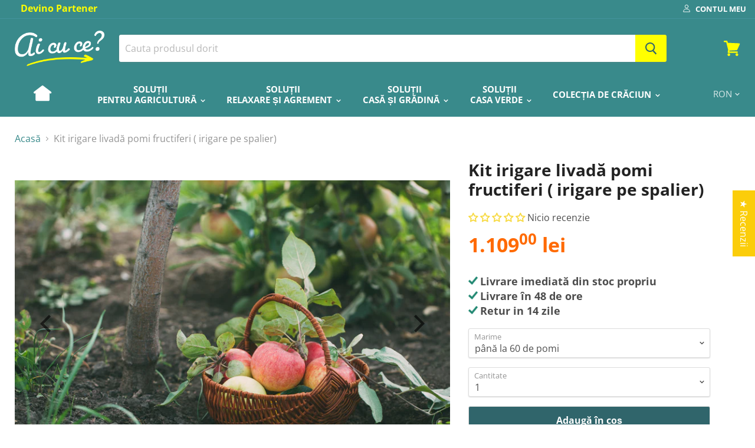

--- FILE ---
content_type: text/html; charset=utf-8
request_url: https://aicuce.ro/products/solutia-ideala-pentru-livada-ta-de-pomi-fructiferi-irigare-pe-spalier
body_size: 133628
content:
<!doctype html>
<html class="no-js no-touch" lang="en">
  <head>
<!-- "snippets/limespot.liquid" was not rendered, the associated app was uninstalled -->

    <meta charset="utf-8">
    <meta http-equiv="x-ua-compatible" content="IE=edge">

    <title>Kit irigare livadă pomi fructiferi ( irigare pe spalier) — aicuce.ro</title>
    
      <meta name="description" content=" Componentele kitului pentru livadă de până la 60 pomi fructiferi: Ciuperca de picurare 4L/ora cu compensator de presiune 120 buc Tub picurare orb 16mm 300 m Teava HDPE 32mm pn6 50 m Adaptor compresiune cu filet exterior 32mm x 1&quot; 1 buc Dop compresiune 32mm 1 buc Colier de bransare 32mm x 3/4&quot; 6 buc Robinet cu filet in">
    

    
  <link rel="shortcut icon" href="//aicuce.ro/cdn/shop/files/Favicon_1_32x32.png?v=1613785271" type="image/png">


    
      <link rel="canonical" href="https://aicuce.ro/products/solutia-ideala-pentru-livada-ta-de-pomi-fructiferi-irigare-pe-spalier" />
    

    <meta name="viewport" content="width=device-width">
    
    <meta name="google-site-verification" content="s8ELS8Hv2sRHGKnI55ynLsd1S6aHG_a_Ykn55Gy6pTo" />

    <meta name="facebook-domain-verification" content="uyftcmqchqe8dpsk86xr4loaisf2sv" />
    
    
    
    
    















<meta property="og:site_name" content="aicuce.ro">
<meta property="og:url" content="https://aicuce.ro/products/solutia-ideala-pentru-livada-ta-de-pomi-fructiferi-irigare-pe-spalier">
<meta property="og:title" content="Kit irigare livadă pomi fructiferi ( irigare pe spalier)">
<meta property="og:type" content="website">
<meta property="og:description" content=" Componentele kitului pentru livadă de până la 60 pomi fructiferi: Ciuperca de picurare 4L/ora cu compensator de presiune 120 buc Tub picurare orb 16mm 300 m Teava HDPE 32mm pn6 50 m Adaptor compresiune cu filet exterior 32mm x 1&quot; 1 buc Dop compresiune 32mm 1 buc Colier de bransare 32mm x 3/4&quot; 6 buc Robinet cu filet in">




    
    
    

    
    
    <meta
      property="og:image"
      content="https://aicuce.ro/cdn/shop/products/1_3428d168-bfc3-4ad5-a1eb-46897b10a686_1200x675.jpg?v=1592397314"
    />
    <meta
      property="og:image:secure_url"
      content="https://aicuce.ro/cdn/shop/products/1_3428d168-bfc3-4ad5-a1eb-46897b10a686_1200x675.jpg?v=1592397314"
    />
    <meta property="og:image:width" content="1200" />
    <meta property="og:image:height" content="675" />
    
    
    <meta property="og:image:alt" content="Kit irigare livadă pomi fructiferi ( irigare pe spalier) - aicuce.ro" />
  
















<meta name="twitter:title" content="Kit irigare livadă pomi fructiferi ( irigare pe spalier)">
<meta name="twitter:description" content=" Componentele kitului pentru livadă de până la 60 pomi fructiferi: Ciuperca de picurare 4L/ora cu compensator de presiune 120 buc Tub picurare orb 16mm 300 m Teava HDPE 32mm pn6 50 m Adaptor compresiune cu filet exterior 32mm x 1&quot; 1 buc Dop compresiune 32mm 1 buc Colier de bransare 32mm x 3/4&quot; 6 buc Robinet cu filet in">


    
    
    
      
      
      <meta name="twitter:card" content="summary_large_image">
    
    
    <meta
      property="twitter:image"
      content="https://aicuce.ro/cdn/shop/products/1_3428d168-bfc3-4ad5-a1eb-46897b10a686_1200x600_crop_center.jpg?v=1592397314"
    />
    <meta property="twitter:image:width" content="1200" />
    <meta property="twitter:image:height" content="600" />
    
    
    <meta property="twitter:image:alt" content="Kit irigare livadă pomi fructiferi ( irigare pe spalier) - aicuce.ro" />
  


    <script>window.performance && window.performance.mark && window.performance.mark('shopify.content_for_header.start');</script><meta name="google-site-verification" content="N_ColJ7G5JgM_kfxuajpp6XxzdsAGKlBih9ev__Xmhs">
<meta id="shopify-digital-wallet" name="shopify-digital-wallet" content="/4137844782/digital_wallets/dialog">
<link rel="alternate" type="application/json+oembed" href="https://aicuce.ro/products/solutia-ideala-pentru-livada-ta-de-pomi-fructiferi-irigare-pe-spalier.oembed">
<script async="async" src="/checkouts/internal/preloads.js?locale=en-RO"></script>
<script id="shopify-features" type="application/json">{"accessToken":"8a196eff321061afe84f5f204d1c0c69","betas":["rich-media-storefront-analytics"],"domain":"aicuce.ro","predictiveSearch":true,"shopId":4137844782,"locale":"en"}</script>
<script>var Shopify = Shopify || {};
Shopify.shop = "aicuce.myshopify.com";
Shopify.locale = "en";
Shopify.currency = {"active":"RON","rate":"1.0"};
Shopify.country = "RO";
Shopify.theme = {"name":"Empire - copie rezervă 18.10.2023","id":154621509972,"schema_name":"Empire","schema_version":"4.5.0","theme_store_id":838,"role":"main"};
Shopify.theme.handle = "null";
Shopify.theme.style = {"id":null,"handle":null};
Shopify.cdnHost = "aicuce.ro/cdn";
Shopify.routes = Shopify.routes || {};
Shopify.routes.root = "/";</script>
<script type="module">!function(o){(o.Shopify=o.Shopify||{}).modules=!0}(window);</script>
<script>!function(o){function n(){var o=[];function n(){o.push(Array.prototype.slice.apply(arguments))}return n.q=o,n}var t=o.Shopify=o.Shopify||{};t.loadFeatures=n(),t.autoloadFeatures=n()}(window);</script>
<script id="shop-js-analytics" type="application/json">{"pageType":"product"}</script>
<script defer="defer" async type="module" src="//aicuce.ro/cdn/shopifycloud/shop-js/modules/v2/client.init-shop-cart-sync_C5BV16lS.en.esm.js"></script>
<script defer="defer" async type="module" src="//aicuce.ro/cdn/shopifycloud/shop-js/modules/v2/chunk.common_CygWptCX.esm.js"></script>
<script type="module">
  await import("//aicuce.ro/cdn/shopifycloud/shop-js/modules/v2/client.init-shop-cart-sync_C5BV16lS.en.esm.js");
await import("//aicuce.ro/cdn/shopifycloud/shop-js/modules/v2/chunk.common_CygWptCX.esm.js");

  window.Shopify.SignInWithShop?.initShopCartSync?.({"fedCMEnabled":true,"windoidEnabled":true});

</script>
<script>(function() {
  var isLoaded = false;
  function asyncLoad() {
    if (isLoaded) return;
    isLoaded = true;
    var urls = ["https:\/\/chimpstatic.com\/mcjs-connected\/js\/users\/75e625b7322287c55c47687eb\/d43910f1e61923c91148791ec.js?shop=aicuce.myshopify.com","\/\/code.tidio.co\/vkg2tzw6nteffotdpxdldsy9mbv62q4c.js?shop=aicuce.myshopify.com","https:\/\/static2.rapidsearch.dev\/resultpage.js?shop=aicuce.myshopify.com","\/\/shopify.privy.com\/widget.js?shop=aicuce.myshopify.com","\/\/satcb.azureedge.net\/Scripts\/satcb.min.js?shop=aicuce.myshopify.com","https:\/\/cdn.shopify.com\/s\/files\/1\/0041\/3784\/4782\/t\/6\/assets\/booster_eu_cookie_4137844782.js?v=1697705694\u0026shop=aicuce.myshopify.com","https:\/\/tpi-app.herokuapp.com\/get_script\/73ac9840936a11ee925bfa5d8f1358a4.js?v=30962\u0026shop=aicuce.myshopify.com","https:\/\/cdn.adtrace.ai\/tiktok-track.js?shop=aicuce.myshopify.com"];
    for (var i = 0; i < urls.length; i++) {
      var s = document.createElement('script');
      s.type = 'text/javascript';
      s.async = true;
      s.src = urls[i];
      var x = document.getElementsByTagName('script')[0];
      x.parentNode.insertBefore(s, x);
    }
  };
  if(window.attachEvent) {
    window.attachEvent('onload', asyncLoad);
  } else {
    window.addEventListener('load', asyncLoad, false);
  }
})();</script>
<script id="__st">var __st={"a":4137844782,"offset":7200,"reqid":"c0d4a99b-581e-4656-821c-234a79e388a6-1768810196","pageurl":"aicuce.ro\/products\/solutia-ideala-pentru-livada-ta-de-pomi-fructiferi-irigare-pe-spalier","u":"0afdc4fb1b53","p":"product","rtyp":"product","rid":4516187603009};</script>
<script>window.ShopifyPaypalV4VisibilityTracking = true;</script>
<script id="captcha-bootstrap">!function(){'use strict';const t='contact',e='account',n='new_comment',o=[[t,t],['blogs',n],['comments',n],[t,'customer']],c=[[e,'customer_login'],[e,'guest_login'],[e,'recover_customer_password'],[e,'create_customer']],r=t=>t.map((([t,e])=>`form[action*='/${t}']:not([data-nocaptcha='true']) input[name='form_type'][value='${e}']`)).join(','),a=t=>()=>t?[...document.querySelectorAll(t)].map((t=>t.form)):[];function s(){const t=[...o],e=r(t);return a(e)}const i='password',u='form_key',d=['recaptcha-v3-token','g-recaptcha-response','h-captcha-response',i],f=()=>{try{return window.sessionStorage}catch{return}},m='__shopify_v',_=t=>t.elements[u];function p(t,e,n=!1){try{const o=window.sessionStorage,c=JSON.parse(o.getItem(e)),{data:r}=function(t){const{data:e,action:n}=t;return t[m]||n?{data:e,action:n}:{data:t,action:n}}(c);for(const[e,n]of Object.entries(r))t.elements[e]&&(t.elements[e].value=n);n&&o.removeItem(e)}catch(o){console.error('form repopulation failed',{error:o})}}const l='form_type',E='cptcha';function T(t){t.dataset[E]=!0}const w=window,h=w.document,L='Shopify',v='ce_forms',y='captcha';let A=!1;((t,e)=>{const n=(g='f06e6c50-85a8-45c8-87d0-21a2b65856fe',I='https://cdn.shopify.com/shopifycloud/storefront-forms-hcaptcha/ce_storefront_forms_captcha_hcaptcha.v1.5.2.iife.js',D={infoText:'Protected by hCaptcha',privacyText:'Privacy',termsText:'Terms'},(t,e,n)=>{const o=w[L][v],c=o.bindForm;if(c)return c(t,g,e,D).then(n);var r;o.q.push([[t,g,e,D],n]),r=I,A||(h.body.append(Object.assign(h.createElement('script'),{id:'captcha-provider',async:!0,src:r})),A=!0)});var g,I,D;w[L]=w[L]||{},w[L][v]=w[L][v]||{},w[L][v].q=[],w[L][y]=w[L][y]||{},w[L][y].protect=function(t,e){n(t,void 0,e),T(t)},Object.freeze(w[L][y]),function(t,e,n,w,h,L){const[v,y,A,g]=function(t,e,n){const i=e?o:[],u=t?c:[],d=[...i,...u],f=r(d),m=r(i),_=r(d.filter((([t,e])=>n.includes(e))));return[a(f),a(m),a(_),s()]}(w,h,L),I=t=>{const e=t.target;return e instanceof HTMLFormElement?e:e&&e.form},D=t=>v().includes(t);t.addEventListener('submit',(t=>{const e=I(t);if(!e)return;const n=D(e)&&!e.dataset.hcaptchaBound&&!e.dataset.recaptchaBound,o=_(e),c=g().includes(e)&&(!o||!o.value);(n||c)&&t.preventDefault(),c&&!n&&(function(t){try{if(!f())return;!function(t){const e=f();if(!e)return;const n=_(t);if(!n)return;const o=n.value;o&&e.removeItem(o)}(t);const e=Array.from(Array(32),(()=>Math.random().toString(36)[2])).join('');!function(t,e){_(t)||t.append(Object.assign(document.createElement('input'),{type:'hidden',name:u})),t.elements[u].value=e}(t,e),function(t,e){const n=f();if(!n)return;const o=[...t.querySelectorAll(`input[type='${i}']`)].map((({name:t})=>t)),c=[...d,...o],r={};for(const[a,s]of new FormData(t).entries())c.includes(a)||(r[a]=s);n.setItem(e,JSON.stringify({[m]:1,action:t.action,data:r}))}(t,e)}catch(e){console.error('failed to persist form',e)}}(e),e.submit())}));const S=(t,e)=>{t&&!t.dataset[E]&&(n(t,e.some((e=>e===t))),T(t))};for(const o of['focusin','change'])t.addEventListener(o,(t=>{const e=I(t);D(e)&&S(e,y())}));const B=e.get('form_key'),M=e.get(l),P=B&&M;t.addEventListener('DOMContentLoaded',(()=>{const t=y();if(P)for(const e of t)e.elements[l].value===M&&p(e,B);[...new Set([...A(),...v().filter((t=>'true'===t.dataset.shopifyCaptcha))])].forEach((e=>S(e,t)))}))}(h,new URLSearchParams(w.location.search),n,t,e,['guest_login'])})(!0,!0)}();</script>
<script integrity="sha256-4kQ18oKyAcykRKYeNunJcIwy7WH5gtpwJnB7kiuLZ1E=" data-source-attribution="shopify.loadfeatures" defer="defer" src="//aicuce.ro/cdn/shopifycloud/storefront/assets/storefront/load_feature-a0a9edcb.js" crossorigin="anonymous"></script>
<script data-source-attribution="shopify.dynamic_checkout.dynamic.init">var Shopify=Shopify||{};Shopify.PaymentButton=Shopify.PaymentButton||{isStorefrontPortableWallets:!0,init:function(){window.Shopify.PaymentButton.init=function(){};var t=document.createElement("script");t.src="https://aicuce.ro/cdn/shopifycloud/portable-wallets/latest/portable-wallets.en.js",t.type="module",document.head.appendChild(t)}};
</script>
<script data-source-attribution="shopify.dynamic_checkout.buyer_consent">
  function portableWalletsHideBuyerConsent(e){var t=document.getElementById("shopify-buyer-consent"),n=document.getElementById("shopify-subscription-policy-button");t&&n&&(t.classList.add("hidden"),t.setAttribute("aria-hidden","true"),n.removeEventListener("click",e))}function portableWalletsShowBuyerConsent(e){var t=document.getElementById("shopify-buyer-consent"),n=document.getElementById("shopify-subscription-policy-button");t&&n&&(t.classList.remove("hidden"),t.removeAttribute("aria-hidden"),n.addEventListener("click",e))}window.Shopify?.PaymentButton&&(window.Shopify.PaymentButton.hideBuyerConsent=portableWalletsHideBuyerConsent,window.Shopify.PaymentButton.showBuyerConsent=portableWalletsShowBuyerConsent);
</script>
<script>
  function portableWalletsCleanup(e){e&&e.src&&console.error("Failed to load portable wallets script "+e.src);var t=document.querySelectorAll("shopify-accelerated-checkout .shopify-payment-button__skeleton, shopify-accelerated-checkout-cart .wallet-cart-button__skeleton"),e=document.getElementById("shopify-buyer-consent");for(let e=0;e<t.length;e++)t[e].remove();e&&e.remove()}function portableWalletsNotLoadedAsModule(e){e instanceof ErrorEvent&&"string"==typeof e.message&&e.message.includes("import.meta")&&"string"==typeof e.filename&&e.filename.includes("portable-wallets")&&(window.removeEventListener("error",portableWalletsNotLoadedAsModule),window.Shopify.PaymentButton.failedToLoad=e,"loading"===document.readyState?document.addEventListener("DOMContentLoaded",window.Shopify.PaymentButton.init):window.Shopify.PaymentButton.init())}window.addEventListener("error",portableWalletsNotLoadedAsModule);
</script>

<script type="module" src="https://aicuce.ro/cdn/shopifycloud/portable-wallets/latest/portable-wallets.en.js" onError="portableWalletsCleanup(this)" crossorigin="anonymous"></script>
<script nomodule>
  document.addEventListener("DOMContentLoaded", portableWalletsCleanup);
</script>

<link id="shopify-accelerated-checkout-styles" rel="stylesheet" media="screen" href="https://aicuce.ro/cdn/shopifycloud/portable-wallets/latest/accelerated-checkout-backwards-compat.css" crossorigin="anonymous">
<style id="shopify-accelerated-checkout-cart">
        #shopify-buyer-consent {
  margin-top: 1em;
  display: inline-block;
  width: 100%;
}

#shopify-buyer-consent.hidden {
  display: none;
}

#shopify-subscription-policy-button {
  background: none;
  border: none;
  padding: 0;
  text-decoration: underline;
  font-size: inherit;
  cursor: pointer;
}

#shopify-subscription-policy-button::before {
  box-shadow: none;
}

      </style>

<script>window.performance && window.performance.mark && window.performance.mark('shopify.content_for_header.end');</script>
        
        
        
        
        
        
        
        
        
        
        
        
        
        
        
        
        
        
        
        
        
        
        
        
        
   	
        

        

    <script> 
      document.documentElement.className=document.documentElement.className.replace(/\bno-js\b/,'js');
      if(window.Shopify&&window.Shopify.designMode)document.documentElement.className+=' in-theme-editor';
      if(('ontouchstart' in window)||window.DocumentTouch&&document instanceof DocumentTouch)document.documentElement.className=document.documentElement.className.replace(/\bno-touch\b/,'has-touch');
    </script>

    <link href="//aicuce.ro/cdn/shop/t/6/assets/theme.scss.css?v=136420266499669727841762089448" rel="stylesheet" type="text/css" media="all" />
  <link href="//aicuce.ro/cdn/shop/t/6/assets/ba-po-common.scss?v=58060902055390905001697638231" rel="stylesheet" type="text/css" media="all" />
  
    <!-- Hotjar Tracking Code for https://aicuce.ro -->
    <script>
        (function(h,o,t,j,a,r){
            h.hj=h.hj||function(){(h.hj.q=h.hj.q||[]).push(arguments)};
            h._hjSettings={hjid:1390908,hjsv:6};
            a=o.getElementsByTagName('head')[0];
            r=o.createElement('script');r.async=1;
            r.src=t+h._hjSettings.hjid+j+h._hjSettings.hjsv;
            a.appendChild(r);
        })(window,document,'https://static.hotjar.com/c/hotjar-','.js?sv=');
    </script>
    
    <!-- Global site tag (gtag.js) - Google Ads: 757240197 --> 
    <script async src="https://www.googletagmanager.com/gtag/js?id=UA-63202470-15"></script> 
    <script> window.dataLayer = window.dataLayer || []; function gtag(){dataLayer.push(arguments);} 
      gtag('js', new Date()); 
      
      gtag('config', 'AW-757240197'); 
    </script>

  
  <script>if (typeof(_sokShops) === "undefined") { _sokShops = {};}_sokShops.getNumber = function(val) { val = val.replace(/,/g, ""); var reg = /\d+(\.\d{1,2})?/; if (val.length && val.match(reg).length) { return parseFloat(val.match(reg)[0]); } else { return 0; }};   _sokShops.product = { lead_step: "viewproduct", product_names: "Kit irigare livadă pomi fructiferi ( irigare pe spalier)", sku_id: "32032004735041", product_prices: _sokShops.getNumber("1.109,00"), currency: "RON", product_category: "Colecția noua", brand: "aicuce.ro",  product_imageurl: "https://aicuce.ro/cdn/shop/products/1_3428d168-bfc3-4ad5-a1eb-46897b10a686.jpg?v=1592397314",   };   _sokShops.cart = {  product_imageurl: [ ], sku_id: [ ],  product_names: [ ], sku_url: [ ],product_prices: [ ], product_quantities: [ ], cart_amount: _sokShops.getNumber("0,00"), currency: "RON" };</script>  
    <!-- QIKIFY NAVIGATOR START --> <script id="qikify-navigator"> 'use strict'; var shopifyCurrencyFormat = "{{ amount_with_comma_separator }} lei"; var shopifyLinkLists = [{ id: "main-menu", title: "Companie", items: ["/pages/despre-noi","/pages/termeni-si-conditii","/","/pages/politica-gdpr","/pages/contact","/","/pages/politica-utilizare-cookies",], },{ id: "footer", title: "Suport Footer", items: ["/pages/contact","/pages/despre-noi","/pages/termeni-si-conditii",], },{ id: "meniu-principal", title: "Meniu Principal", items: ["/","/collections/solutii-agricultura","/collections/solutii-relaxare-si-agrement","/collections/solutii-casa-si-gradina","/collections/solutii-casa-verde","/collections/sisteme-pentru-craciun",], },{ id: "informa-ii-utile", title: "Informații Utile", items: ["https://aicuce.ro/pages/comunicat-oficial","https://aicuce.ro/pages/devino-partener","/pages/politica-gdpr","/pages/politica-utilizare-cookies","/pages/cum-platesc","/pages/livrari","/pages/politica-de-retururi-si-garantii","http://www.anpc.gov.ro/","https://ec.europa.eu/consumers/odr/main/index.cfm?event=main.home.chooseLanguage","/pages/regulament",], },{ id: "produse-vezi-toate", title: "PRODUSE - vezi toate", items: ["/collections/gradina","/collections/sisteme-de-irigatii",], },{ id: "273905221697-child-47802f88240e5db30cec03769f0fcfdc-legacy-img-src-https-cdn-shopify-com-s-files-1-0041-3784-4782-files-bricolaj-svg-v-1602148575-solu-ii-br-casa-verde", title: "<img src=\"https://cdn.shopify.com/s/files/1/0041/3784/4782/files/bricolaj.svg?v=1602148575\" />Soluții <br> Casa Verde", items: ["/collections/sisteme-fotovoltaice",], },{ id: "273905320001-child-12020cd257878822a8113b1a79534c00-legacy-img-src-https-cdn-shopify-com-s-files-1-0041-3784-4782-files-agricultura-svg-v-1602148575-solu-ii-br-pentru-agricultura", title: "<img src=\"https://cdn.shopify.com/s/files/1/0041/3784/4782/files/agricultura.svg?v=1602148575\" />Soluții <br>pentru agricultură", items: ["/collections/folie-de-mulcire","/collections/tub-de-picurare","/collections/banda-picurare","/collections/furtunuri-pentru-gradina","/collections/furtunuri-pentru-refulare","/collections/conectica-pentru-furtun","/collections/accesorii-pentru-tub-si-banda-de-picurare","/collections/sisteme-pentru-irigatii-agricole",], },{ id: "273905516609-child-0243fbcde654a3ed093a89a5e7acfda7-legacy-img-src-https-cdn-shopify-com-s-files-1-0041-3784-4782-files-casa_si_gradina-svg-v-1602148575-solu-ii-br-casa-i-gradina", title: "<img src=\"https://cdn.shopify.com/s/files/1/0041/3784/4782/files/casa_si_gradina.svg?v=1602148575\" />Soluții <br>casă și grădină", items: ["/collections/sisteme-pentru-incalzire","/collections/uscator-prosop-baie","/collections/sisteme-pentru-gospodarie","/collections/dozator-sapun","/collections/intretinere-gazon","/collections/utilaje-de-gradina","/collections/climatizare","/collections/sisteme-pentru-bricolaj","/collections/pompe-apa","/collections/scaune",], },{ id: "273905188929-child-bf28ec2bfcc8eac40b992f916572cca8-legacy-img-src-https-cdn-shopify-com-s-files-1-0041-3784-4782-files-piscine-svg-v-1602148575-solu-ii-br-relaxare-i-agrement", title: "<img src=\"https://cdn.shopify.com/s/files/1/0041/3784/4782/files/piscine.svg?v=1602148575\" />Soluții <br> relaxare și agrement", items: ["/collections/piscina","/collections/accesorii-piscine","/collections/solutii-intretinere-piscina",], },{ id: "412088893505-child-5f4c6180db3c0a7844b674fa94de831a-legacy-sisteme-incalzire-aer", title: "Sisteme încălzire aer", items: ["/collections/%C8%99eminee-electrice-3d","/collections/panouri-radiante",], },{ id: "412728393793-child-fc02119901929b87fae59d7d6fbbd621-legacy-utilaje-de-gradina", title: "Utilaje de grădină", items: ["/collections/atomizoare","/collections/foarfece",], },{ id: "421592989761-child-dd0adead0f336ed782a92bcc52243d44-legacy-intre-inere-gazon", title: "Întreținere GAZON", items: ["/collections/sisteme-pentru-irigatii-rezidentiale",], },{ id: "412088827969-child-c2b06b1db6810f547956ed0be2791e81-legacy-sisteme-iriga-ii-agricole", title: "Sisteme irigații agricole", items: ["/collections/sisteme-pentru-solarii","/collections/sisteme-pentru-legume","/collections/sisteme-pentru-fructe","/collections/sisteme-pentru-pomi-fructiferii","/collections/sisteme-pentru-plante-ornamentale",], },{ id: "421720653889-child-4cc1149c536ceac22423904f4c1b2ee6-legacy-climatizare", title: "Climatizare", items: ["/collections/sisteme-pentru-racire","/collections/sisteme-pentru-incalzire",], },{ id: "412088860737-child-265068adf69390f5920611e63b57aa2f-legacy-bricolaj", title: "Bricolaj", items: ["/collections/fierastraie","/collections/prize-si-prelungitoare","/collections/sonerii-fara-fir","/collections/scule-%C8%99i-unelte","/collections/bricolaj",], },{ id: "customer-account-main-menu", title: "Customer account main menu", items: ["/","https://shopify.com/4137844782/account/orders?locale=en&region_country=RO",], },{ id: "412093087809-child-9cd7d46850e7c684b4b7b2bdc98d50a2-legacy-articole-gospodarie", title: "Articole gospodărie", items: ["/collections/co%C8%99uri-de-rufe","/collections/suport-pentru-capsule-de-cafea",], },{ id: "687012577620-child-38ae231cf67b000c26a27b1ea038b885-legacy-colec-ia-de-craciun", title: "COLECȚIA DE CRĂCIUN", items: ["/collections/sisteme-pentru-craciun","/collections/%C8%99eminee-electrice-3d",], },]; window.shopifyLinkLists = shopifyLinkLists; window.shopifyCurrencyFormat = shopifyCurrencyFormat; </script> <!-- QIKIFY NAVIGATOR END -->
  <script id="qikify-smartmenu-status" type="application/json">0</script><script id="qikify-smartmenu-data" type="application/json">{"menu_selector":"navigator","theme_selector":"all","transition":"fade","trigger":"hover","show_indicator":true,"show_mobile_indicator":true,"submenu_fullwidth":true,"menu_wrap":true,"menu_height":"50","alignment":"start","root_padding":"10","navigator":{"id":"meniu-principal","title":"Meniu Principal","items":["\/","\/pages\/contact","\/pages\/despre-noi","\/pages\/livrari"]},"megamenu":[{"id":"tmenu-menu-263435","setting":{"item_layout":"text","submenu_type":"tab","submenu_mega_position":"fullwidth","title":"PRODUSE - vezi toate","submenu_tab_position":"left","submenu_background":{"background_image":"","background_repeat":"no-repeat","background_position":"bottom left","background_size":"auto"},"submenu_minheight":"300","submenu_tab_control_width":"3","submenu_masonry":true,"submenu_masonry_column":"3","el_class":"big-custom-menu"},"menus":[{"id":"tmenu-menu-251752","setting":{"item_layout":"image","title":"Buc\u0103t\u0103rie & Gourmet","url":{"type":{"id":"collection","icon":["fas","columns"],"name":"Collection"},"collection":{"id":"","handle":"bucatarie-gourmet","title":"Buc\u0103t\u0103rie | Gourmet"}},"image":"https:\/\/qikify-cdn.nyc3.digitaloceanspaces.com\/production\/tmenu\/instances\/17278\/48a21629eaf845a29e532ca1c160b6354b378437b0290d6a77ed1c98fa34b132.jpeg","image_position":"left","image_width":"50"},"menus":[{"id":"tmenu-menu-975684","setting":{"item_layout":"text","title":"Accesorii si Ustensile de buc\u0103t\u0103rie","item_display":true,"column_width":4,"url":{"type":{"id":"collection","icon":["fas","columns"],"name":"Collection"},"collection":{"id":"","handle":"accesorii-ustenle-bucatarie","title":"Accesorii si Ustensile de buc\u0103t\u0103rie"}}},"menus":[{"id":"tmenu-menu-459178","setting":{"item_layout":"text","product_image_position":"top","collection_image_position":"noimage","image_position":"above","column_width":"automatic","title":"Tirbu\u0219on, deschiz\u0103tor de conserve \u0219i deschiz\u0103tor de sticle","url":{"type":{"id":"collection","icon":["fas","columns"],"name":"Collection"},"collection":{"id":"","handle":"tirbuson-deschizator-conserve-deschizator-sticle","title":"Tirbu\u0219on, deschiz\u0103tor de conserve \u0219i deschiz\u0103tor de sticle"}}},"menus":[]},{"id":"tmenu-menu-127197","setting":{"item_layout":"text","product_image_position":"top","collection_image_position":"noimage","image_position":"above","column_width":"automatic","title":"Alte accesorii si vase","url":{"type":{"id":"collection","icon":["fas","columns"],"name":"Collection"},"collection":{"id":"","handle":"alte-accesorii-vase","title":"Alte accesorii si vase"}}},"menus":[]},{"id":"tmenu-menu-742856","setting":{"item_layout":"text","product_image_position":"top","collection_image_position":"noimage","image_position":"above","column_width":"automatic","title":"Caserole, recipiente \u0219i cutii pentru salate","url":{"type":{"id":"collection","icon":["fas","columns"],"name":"Collection"},"collection":{"id":"","handle":"caserole-recipiente-i-cutii-pentru-salate","title":"Caserole, recipiente \u0219i cutii pentru salate"}}},"menus":[]},{"id":"tmenu-menu-724327","setting":{"item_layout":"text","product_image_position":"top","collection_image_position":"noimage","image_position":"above","column_width":"automatic","title":"B\u0103rci cu condimente \u0219i sos","url":{"type":{"id":"collection","icon":["fas","columns"],"name":"Collection"},"collection":{"id":"","handle":"barci-condimente-sos","title":"B\u0103rci cu condimente \u0219i sos"}}},"menus":[]},{"id":"tmenu-menu-540803","setting":{"item_layout":"text","product_image_position":"top","collection_image_position":"noimage","image_position":"above","column_width":"automatic","title":"R\u0103z\u0103toare, taiere, peelers","url":{"type":{"id":"collection","icon":["fas","columns"],"name":"Collection"},"collection":{"id":"","handle":"razatoare-taiere-peelers","title":"R\u0103z\u0103toare, taiere, peelers"}}},"menus":[]},{"id":"tmenu-menu-827754","setting":{"item_layout":"text","product_image_position":"top","collection_image_position":"noimage","image_position":"above","column_width":"automatic","title":"Table de buc\u0103t\u0103rie","url":{"type":{"id":"collection","icon":["fas","columns"],"name":"Collection"},"collection":{"id":"","handle":"table-de-bucatarie","title":"Table de buc\u0103t\u0103rie"}}},"menus":[]},{"id":"tmenu-menu-555115","setting":{"item_layout":"text","product_image_position":"top","collection_image_position":"noimage","image_position":"above","column_width":"automatic","title":"Cutii de buc\u0103t\u0103rie \u0219i de p\u00e2ine\u00a0","url":{"type":{"id":"collection","icon":["fas","columns"],"name":"Collection"},"collection":{"id":"","handle":"cutii-de-bucatarie-i-de-paine","title":"Cutii de buc\u0103t\u0103rie \u0219i de p\u00e2ine\u00a0"}}},"menus":[]}],"hide_submenu":true},{"id":"tmenu-menu-410230","setting":{"item_layout":"text","title":"Aparate Electrocasnice Mici","item_display":true,"column_width":4,"url":{"type":{"id":"collection","icon":["fas","columns"],"name":"Collection"},"collection":{"id":"","handle":"aparate-electrocasnice-mici","title":"Aparate Electrocasnice Mici"}}},"menus":[{"id":"tmenu-menu-625460","setting":{"item_layout":"text","product_image_position":"top","collection_image_position":"noimage","image_position":"above","column_width":"automatic","title":"Robo\u021bi de buc\u0103t\u0103rie","url":{"type":{"id":"collection","icon":["fas","columns"],"name":"Collection"},"collection":{"id":"","handle":"roboti-bucatarie","title":"Robo\u021bi de buc\u0103t\u0103rie"}}},"menus":[]},{"id":"tmenu-menu-644524","setting":{"item_layout":"text","product_image_position":"top","collection_image_position":"noimage","image_position":"above","column_width":"automatic","title":"Toc\u0103toare","url":{"type":{"id":"collection","icon":["fas","columns"],"name":"Collection"},"collection":{"id":"","handle":"tocatoare","title":"Toc\u0103toare"}}},"menus":[]},{"id":"tmenu-menu-533986","setting":{"item_layout":"text","product_image_position":"top","collection_image_position":"noimage","image_position":"above","column_width":"automatic","title":"Mixere","url":{"type":{"id":"collection","icon":["fas","columns"],"name":"Collection"},"collection":{"id":"","handle":"mixere","title":"Mixere"}}},"menus":[]},{"id":"tmenu-menu-984049","setting":{"item_layout":"text","product_image_position":"top","collection_image_position":"noimage","image_position":"above","column_width":"automatic","title":"Fierb\u0103toare","url":{"type":{"id":"collection","icon":["fas","columns"],"name":"Collection"},"collection":{"id":"","handle":"fierbatoare","title":"Fierb\u0103toare"}}},"menus":[]},{"id":"tmenu-menu-116008","setting":{"item_layout":"text","product_image_position":"top","collection_image_position":"noimage","image_position":"above","column_width":"automatic","title":"Pr\u0103jitoare de sandvi\u0219","url":{"type":{"id":"collection","icon":["fas","columns"],"name":"Collection"},"collection":{"id":"","handle":"prajitoare-sandvis","title":"Pr\u0103jitoare de sandvi\u0219"}}},"menus":[]},{"id":"tmenu-menu-994944","setting":{"item_layout":"text","product_image_position":"top","collection_image_position":"noimage","image_position":"above","column_width":"automatic","title":"Alte electrodomestice de buc\u0103t\u0103rie","url":{"type":{"id":"collection","icon":["fas","columns"],"name":"Collection"},"collection":{"id":"","handle":"alte-electrodomestice-bucatarie","title":"Alte electrodomestice de buc\u0103t\u0103rie"}}},"menus":[]},{"id":"tmenu-menu-413446","setting":{"item_layout":"text","product_image_position":"top","collection_image_position":"noimage","image_position":"above","column_width":"automatic","title":"Pl\u0103ci \u0219i gr\u0103tare","url":{"type":{"id":"collection","icon":["fas","columns"],"name":"Collection"},"collection":{"id":"","handle":"placi-gratare","title":"Pl\u0103ci \u0219i gr\u0103tare"}}},"menus":[]},{"id":"tmenu-menu-567935","setting":{"item_layout":"text","product_image_position":"top","collection_image_position":"noimage","image_position":"above","column_width":"automatic","title":"Pr\u0103jitoare de p\u00e2ine","url":{"type":{"id":"collection","icon":["fas","columns"],"name":"Collection"},"collection":{"id":"","handle":"prajitoare-paine","title":"Pr\u0103jitoare de p\u00e2ine"}}},"menus":[]},{"id":"tmenu-menu-333785","setting":{"item_layout":"text","product_image_position":"top","collection_image_position":"noimage","image_position":"above","column_width":"automatic","title":"Storc\u0103toare","url":{"type":{"id":"collection","icon":["fas","columns"],"name":"Collection"},"collection":{"id":"","handle":"storcatoare","title":"Storc\u0103toare"}}},"menus":[]},{"id":"tmenu-menu-945978","setting":{"item_layout":"text","product_image_position":"top","collection_image_position":"noimage","image_position":"above","column_width":"automatic","title":"Fondues","url":{"type":{"id":"collection","icon":["fas","columns"],"name":"Collection"},"collection":{"id":"","handle":"fondues","title":"Fondues"}}},"menus":[]},{"id":"tmenu-menu-413533","setting":{"item_layout":"text","product_image_position":"top","collection_image_position":"noimage","image_position":"above","column_width":"automatic","title":"Friteuze","url":{"type":{"id":"collection","icon":["fas","columns"],"name":"Collection"},"collection":{"id":"","handle":"friteuze","title":"Friteuze"}}},"menus":[]},{"id":"tmenu-menu-569350","setting":{"item_layout":"text","product_image_position":"top","collection_image_position":"noimage","image_position":"above","column_width":"automatic","title":"Cafetier\u0103","url":{"type":{"id":"collection","icon":["fas","columns"],"name":"Collection"},"collection":{"id":"","handle":"cafetiera","title":"Cafetier\u0103"}}},"menus":[]},{"id":"tmenu-menu-663115","setting":{"item_layout":"text","product_image_position":"top","collection_image_position":"noimage","image_position":"above","column_width":"automatic","title":"C\u00e2ntare","url":{"type":{"id":"collection","icon":["fas","columns"],"name":"Collection"},"collection":{"id":"","handle":"cantare-bucatarie","title":"C\u00e2ntare"}}},"menus":[]},{"id":"tmenu-menu-472345","setting":{"item_layout":"text","product_image_position":"top","collection_image_position":"noimage","image_position":"above","column_width":"automatic","title":"Tig\u0103i electrice","url":{"type":{"id":"collection","icon":["fas","columns"],"name":"Collection"},"collection":{"id":"","handle":"tigai-electric","title":"Tig\u0103i electric"}}},"menus":[]},{"id":"tmenu-menu-572371","setting":{"item_layout":"text","product_image_position":"top","collection_image_position":"noimage","image_position":"above","column_width":"automatic","title":"Malaxoare","url":{"type":{"id":"collection","icon":["fas","columns"],"name":"Collection"},"collection":{"id":"","handle":"malaxoare","title":"Malaxoare"}}},"menus":[]},{"id":"tmenu-menu-625514","setting":{"item_layout":"text","product_image_position":"top","collection_image_position":"noimage","image_position":"above","column_width":"automatic","title":"Blendere","url":{"type":{"id":"collection","icon":["fas","columns"],"name":"Collection"},"collection":{"id":"","handle":"blenre","title":"Blendere"}}},"menus":[]},{"id":"tmenu-menu-815798","setting":{"item_layout":"text","product_image_position":"top","collection_image_position":"noimage","image_position":"above","column_width":"automatic","title":"Aparate de g\u0103tit orez","url":{"type":{"id":"collection","icon":["fas","columns"],"name":"Collection"},"collection":{"id":"","handle":"aparate-gatit-orez","title":"Aparate de g\u0103tit orez"}}},"menus":[]},{"id":"tmenu-menu-127706","setting":{"item_layout":"text","product_image_position":"top","collection_image_position":"noimage","image_position":"above","column_width":"automatic","title":"Aparate de ambalat \u00een vid","url":{"type":{"id":"collection","icon":["fas","columns"],"name":"Collection"},"collection":{"id":"","handle":"aparate-de-ambalat-in-vid","title":"Aparate de ambalat \u00een vid"}}},"menus":[]}],"hide_submenu":true},{"id":"tmenu-menu-397393","setting":{"item_layout":"text","item_display":true,"column_width":4,"title":"Ustensile de Buc\u0103t\u0103rie","url":{"type":{"id":"collection","icon":["fas","columns"],"name":"Collection"},"collection":{"id":"","handle":"ustensile-bucatarie","title":"Ustensile de Buc\u0103t\u0103rie"}}},"menus":[{"id":"tmenu-menu-821583","setting":{"item_layout":"text","product_image_position":"top","collection_image_position":"noimage","image_position":"above","column_width":"automatic","title":"Tig\u0103i \u0219i crati\u021be","url":{"type":{"id":"collection","icon":["fas","columns"],"name":"Collection"},"collection":{"id":"","handle":"tigai-i-crati-e","title":"Tig\u0103i \u0219i crati\u021be"}}},"menus":[]},{"id":"tmenu-menu-224196","setting":{"item_layout":"text","product_image_position":"top","collection_image_position":"noimage","image_position":"above","column_width":"automatic","title":"Cu\u021bite \u0219i ascu\u021bitori","url":{"type":{"id":"collection","icon":["fas","columns"],"name":"Collection"},"collection":{"id":"","handle":"cutite-ascutitori","title":"Cu\u021bite \u0219i ascu\u021bitori"}}},"menus":[]},{"id":"tmenu-menu-696831","setting":{"item_layout":"text","product_image_position":"top","collection_image_position":"noimage","image_position":"above","column_width":"automatic","title":"C\u0103ni \u0219i termosuri","url":{"type":{"id":"collection","icon":["fas","columns"],"name":"Collection"},"collection":{"id":"","handle":"cani-termosuri","title":"C\u0103ni \u0219i termosuri"}}},"menus":[]},{"id":"tmenu-menu-263498","setting":{"item_layout":"text","product_image_position":"top","collection_image_position":"noimage","image_position":"above","column_width":"automatic","title":"Seturi de vase","url":{"type":{"id":"collection","icon":["fas","columns"],"name":"Collection"},"collection":{"id":"","handle":"seturi-vase","title":"Seturi de vase"}}},"menus":[]},{"id":"tmenu-menu-971308","setting":{"item_layout":"text","product_image_position":"top","collection_image_position":"noimage","image_position":"above","column_width":"automatic","title":"Feluri de m\u00e2ncare, t\u0103vi \u0219i surse","url":{"type":{"id":"collection","icon":["fas","columns"],"name":"Collection"},"collection":{"id":"","handle":"feluri-mancare-tavi-surse","title":"Feluri de m\u00e2ncare, t\u0103vi \u0219i surse"}}},"menus":[]},{"id":"tmenu-menu-665074","setting":{"item_layout":"text","product_image_position":"top","collection_image_position":"noimage","image_position":"above","column_width":"automatic","title":"Lenjerie de buc\u0103t\u0103rie","url":{"type":{"id":"collection","icon":["fas","columns"],"name":"Collection"},"collection":{"id":"","handle":"lenjerie-bucatarie","title":"Lenjerie de buc\u0103t\u0103rie"}}},"menus":[]},{"id":"tmenu-menu-273665","setting":{"item_layout":"text","product_image_position":"top","collection_image_position":"noimage","image_position":"above","column_width":"automatic","title":"Coastere, placemats si servetele","url":{"type":{"id":"collection","icon":["fas","columns"],"name":"Collection"},"collection":{"id":"","handle":"coastere-placemats-servetele","title":"Coastere, placemats si servetele"}}},"menus":[]}],"hide_submenu":true},{"id":"tmenu-menu-622031","setting":{"item_layout":"text","item_display":true,"column_width":4,"title":"Special Colectii","url":{"type":{"id":"collection","icon":["fas","columns"],"name":"Collection"},"collection":{"id":"","handle":"special-colectii","title":"Special Colectii"}}},"menus":[{"id":"tmenu-menu-357537","setting":{"item_layout":"text","product_image_position":"top","collection_image_position":"noimage","image_position":"above","column_width":"automatic","title":"Crystal Colours Kitchen","url":{"type":{"id":"collection","icon":["fas","columns"],"name":"Collection"},"collection":{"id":"","handle":"crystal-colours-kitchen-colectare","title":"Crystal Colours Kitchen"}}},"menus":[]},{"id":"tmenu-menu-904464","setting":{"item_layout":"text","product_image_position":"top","collection_image_position":"noimage","image_position":"above","column_width":"automatic","title":"Kitchen's Deco","url":{"type":{"id":"collection","icon":["fas","columns"],"name":"Collection"},"collection":{"id":"","handle":"kitchens-deco-colectare","title":"Kitchen's Deco"}}},"menus":[]},{"id":"tmenu-menu-299381","setting":{"item_layout":"text","product_image_position":"top","collection_image_position":"noimage","image_position":"above","column_width":"automatic","title":"Pure Crystal Kitchen","url":{"type":{"id":"collection","icon":["fas","columns"],"name":"Collection"},"collection":{"id":"","handle":"pure-crystal-kitchen-colectare","title":"Pure Crystal Kitchen"}}},"menus":[]},{"id":"tmenu-menu-116640","setting":{"item_layout":"text","product_image_position":"top","collection_image_position":"noimage","image_position":"above","column_width":"automatic","title":"Queen Kitchen","url":{"type":{"id":"collection","icon":["fas","columns"],"name":"Collection"},"collection":{"id":"","handle":"queen-kitchen-colectare","title":"Queen Kitchen"}}},"menus":[]}],"hide_submenu":true},{"id":"tmenu-menu-6220221","setting":{"item_layout":"text","item_display":true,"column_width":4,"title":"Panifica\u021bie","url":{"type":{"id":"collection","icon":["fas","columns"],"name":"Collection"},"collection":{"id":"","handle":"panificatie","title":"Panifica\u021bie"}}},"menus":[{"id":"tmenu-menu-882469","setting":{"item_layout":"text","product_image_position":"top","collection_image_position":"noimage","image_position":"above","column_width":"automatic","title":"F\u00e2nt\u00e2ni \u0219i fondues","url":{"type":{"id":"collection","icon":["fas","columns"],"name":"Collection"},"collection":{"id":"","handle":"fantani-fondues","title":"F\u00e2nt\u00e2ni \u0219i fondues"}}},"menus":[]},{"id":"tmenu-menu-436651","setting":{"item_layout":"text","product_image_position":"top","collection_image_position":"noimage","image_position":"above","column_width":"automatic","title":"Aparate de cl\u0103tite \u0219i gofre","url":{"type":{"id":"collection","icon":["fas","columns"],"name":"Collection"},"collection":{"id":"","handle":"aparate-clatite-gofre","title":"Aparate de cl\u0103tite \u0219i gofre"}}},"menus":[]},{"id":"tmenu-menu-611887","setting":{"item_layout":"text","product_image_position":"top","collection_image_position":"noimage","image_position":"above","column_width":"automatic","title":"Aparate pentru \u00eenghe\u021bat\u0103 \u0219i iaurt","url":{"type":{"id":"collection","icon":["fas","columns"],"name":"Collection"},"collection":{"id":"","handle":"aparate-pentru-inghetata-iaurt","title":"Aparate pentru \u00eenghe\u021bat\u0103 \u0219i iaurt"}}},"menus":[]},{"id":"tmenu-menu-542483","setting":{"item_layout":"text","product_image_position":"top","collection_image_position":"noimage","image_position":"above","column_width":"automatic","title":"Decor, accesorii \u0219i forme","url":{"type":{"id":"collection","icon":["fas","columns"],"name":"Collection"},"collection":{"id":"","handle":"cor-accesorii-forme","title":"Decor, accesorii \u0219i forme"}}},"menus":[]}],"hide_submenu":true},{"id":"tmenu-menu-6220221","setting":{"item_layout":"text","item_display":true,"column_width":4,"title":"Echipamente de buc\u0103t\u0103rie","url":{"type":{"id":"collection","icon":["fas","columns"],"name":"Collection"},"collection":{"id":"","handle":"echipamente-de-bucatarie","title":"Echipamente de buc\u0103t\u0103rie"}}},"menus":[{"id":"tmenu-menu-117530","setting":{"item_layout":"text","product_image_position":"top","collection_image_position":"noimage","image_position":"above","column_width":"automatic","title":"Chiuvete","url":{"type":{"id":"collection","icon":["fas","columns"],"name":"Collection"},"collection":{"id":"","handle":"chiuvete","title":"Chiuvete"}}},"menus":[]},{"id":"tmenu-menu-459333","setting":{"item_layout":"text","product_image_position":"top","collection_image_position":"noimage","image_position":"above","column_width":"automatic","title":"Robinete","url":{"type":{"id":"collection","icon":["fas","columns"],"name":"Collection"},"collection":{"id":"","handle":"robinete","title":"Robinete"}}},"menus":[]},{"id":"tmenu-menu-423184","setting":{"item_layout":"text","product_image_position":"top","collection_image_position":"noimage","image_position":"above","column_width":"automatic","title":"Hote","url":{"type":{"id":"collection","icon":["fas","columns"],"name":"Collection"},"collection":{"id":"","handle":"hote","title":"Hote"}}},"menus":[]}],"hide_submenu":true},{"id":"tmenu-menu-645247","setting":{"item_layout":"text","title":"Rack de sticla","item_display":true,"column_width":4,"url":{"type":{"id":"collection","icon":["fas","columns"],"name":"Collection"},"collection":{"id":"","handle":"rack-de-sticla","title":"Rack de sticla"}}},"menus":[],"hide_submenu":true},{"id":"tmenu-menu-510558","setting":{"item_layout":"text","title":"Oenologie","item_display":true,"column_width":"4","url":{"type":{"id":"collection","icon":["fas","columns"],"name":"Collection"},"collection":{"id":"","handle":"oenologie","title":"Oenologie"}}},"menus":[],"hide_submenu":true}],"hide_submenu":true},{"id":"tmenu-menu-697497","setting":{"item_layout":"image","title":"Calculatoare & Electronic\u0103","url":{"type":{"id":"collection","icon":["fas","columns"],"name":"Collection"},"collection":{"id":"","handle":"calculatoare-electronica","title":"Calculatoare | Electronic\u0103"}},"image":"https:\/\/qikify-cdn.nyc3.digitaloceanspaces.com\/production\/tmenu\/instances\/17278\/d268d3a0d2088fdf60294428856cf392551e09d057951d1225bb338b4cc95f17.jpeg","image_width":"50","image_position":"left"},"menus":[{"id":"tmenu-menu-335681","setting":{"item_layout":"text","item_display":true,"column_width":4,"title":"Informatic\u0103 | Periferice \u0219i Consumabile","url":{"type":{"id":"collection","icon":["fas","columns"],"name":"Collection"},"collection":{"id":"","handle":"informatica-periferice-i-consumabile","title":"Informatic\u0103 | Periferice \u0219i Consumabile"}}},"menus":[{"id":"tmenu-menu-934270","setting":{"item_layout":"text","title":"Mouse-uri & Mouse-ul","url":{"type":{"id":"collection","icon":["fas","columns"],"name":"Collection"},"collection":{"id":"","handle":"mouse-uri-mouse-ul","title":"Mouse-uri & Mouse-ul"}}},"menus":[]},{"id":"tmenu-menu-423570","setting":{"item_layout":"text","title":"Accesorii Pentru Calculator","url":{"type":{"id":"collection","icon":["fas","columns"],"name":"Collection"},"collection":{"id":"","handle":"accesorii-pentru-calculator","title":"Accesorii Pentru Calculator"}}},"menus":[]},{"id":"tmenu-menu-109688","setting":{"item_layout":"text","title":"tastaturi","url":{"type":{"id":"collection","icon":["fas","columns"],"name":"Collection"},"collection":{"id":"","handle":"tastaturi","title":"tastaturi"}}},"menus":[]},{"id":"tmenu-menu-280740","setting":{"item_layout":"text","title":"Difuzoare pentru PC","url":{"type":{"id":"collection","icon":["fas","columns"],"name":"Collection"},"collection":{"id":"","handle":"difuzoare-pentru-pc","title":"Difuzoare pentru PC"}}},"menus":[]},{"id":"tmenu-menu-152010","setting":{"item_layout":"text","title":"Microfoane \u0219i c\u0103\u0219ti","url":{"type":{"id":"collection","icon":["fas","columns"],"name":"Collection"},"collection":{"id":"","handle":"microfoane-i-ca-ti","title":"Microfoane \u0219i c\u0103\u0219ti"}}},"menus":[]},{"id":"tmenu-menu-359276","setting":{"item_layout":"text","title":"H\u00e2rtie pentru imprimant\u0103\u00a0","url":{"type":{"id":"collection","icon":["fas","columns"],"name":"Collection"},"collection":{"id":"","handle":"hartie-pentru-imprimanta","title":"H\u00e2rtie pentru imprimant\u0103\u00a0"}}},"menus":[]},{"id":"tmenu-menu-612854","setting":{"item_layout":"text","title":"imprimante","url":{"type":{"id":"collection","icon":["fas","columns"],"name":"Collection"},"collection":{"id":"","handle":"imprimante","title":"imprimante"}}},"menus":[]},{"id":"tmenu-menu-685134","setting":{"item_layout":"text","title":"Cartu\u0219e originale\u00a0","url":{"type":{"id":"collection","icon":["fas","columns"],"name":"Collection"},"collection":{"id":"","handle":"cartu-e-originale","title":"Cartu\u0219e originale\u00a0"}}},"menus":[]},{"id":"tmenu-menu-961814","setting":{"item_layout":"text","title":"Scanere","url":{"type":{"id":"collection","icon":["fas","columns"],"name":"Collection"},"collection":{"id":"","handle":"scanere","title":"Scanere"}}},"menus":[]},{"id":"tmenu-menu-528557","setting":{"item_layout":"text","title":"Ecrane pentru proiectoare","url":{"type":{"id":"collection","icon":["fas","columns"],"name":"Collection"},"collection":{"id":"","handle":"ecrane-pentru-proiectoare","title":"Ecrane pentru proiectoare"}}},"menus":[]},{"id":"tmenu-menu-386123","setting":{"item_layout":"text","title":"cartu\u0219e reciclate\u00a0","url":{"type":{"id":"collection","icon":["fas","columns"],"name":"Collection"},"collection":{"id":"","handle":"cartu-e-reciclate","title":"cartu\u0219e reciclate\u00a0"}}},"menus":[]},{"id":"tmenu-menu-864394","setting":{"item_layout":"text","title":"Toc\u0103toare de h\u00e2rtie","url":{"type":{"id":"collection","icon":["fas","columns"],"name":"Collection"},"collection":{"id":"","handle":"tocatoare-de-hartie","title":"Toc\u0103toare de h\u00e2rtie"}}},"menus":[]},{"id":"tmenu-menu-995494","setting":{"item_layout":"text","title":"monitoare","url":{"type":{"id":"collection","icon":["fas","columns"],"name":"Collection"},"collection":{"id":"","handle":"monitoare","title":"monitoare"}}},"menus":[]},{"id":"tmenu-menu-432032","setting":{"item_layout":"text","title":"Reglete","url":{"type":{"id":"collection","icon":["fas","columns"],"name":"Collection"},"collection":{"id":"","handle":"reglete","title":"Reglete"}}},"menus":[]},{"id":"tmenu-menu-144257","setting":{"item_layout":"text","title":"SAI","url":{"type":{"id":"collection","icon":["fas","columns"],"name":"Collection"},"collection":{"id":"","handle":"sai","title":"SAI"}}},"menus":[]},{"id":"tmenu-menu-640645","setting":{"item_layout":"text","title":"Suporturi pentru ecrane","url":{"type":{"id":"collection","icon":["fas","columns"],"name":"Collection"},"collection":{"id":"","handle":"suporturi-pentru-ecrane","title":"Suporturi pentru ecrane"}}},"menus":[]},{"id":"tmenu-menu-165605","setting":{"item_layout":"text","title":"Tonere originale\u00a0","url":{"type":{"id":"collection","icon":["fas","columns"],"name":"Collection"},"collection":{"id":"","handle":"tonere-originale","title":"Tonere originale\u00a0"}}},"menus":[]},{"id":"tmenu-menu-924279","setting":{"item_layout":"text","title":"Tonere reciclate\u00a0","url":{"type":{"id":"collection","icon":["fas","columns"],"name":"Collection"},"collection":{"id":"","handle":"tonere-reciclate","title":"Tonere reciclate\u00a0"}}},"menus":[]},{"id":"tmenu-menu-853445","setting":{"item_layout":"text","title":"Webcam","url":{"type":{"id":"collection","icon":["fas","columns"],"name":"Collection"},"collection":{"id":"","handle":"webcam","title":"Webcam"}}},"menus":[]},{"id":"tmenu-menu-313170","setting":{"item_layout":"text","title":"Table interactive","url":{"type":{"id":"collection","icon":["fas","columns"],"name":"Collection"},"collection":{"id":"","handle":"table-interactive","title":"Table interactive"}}},"menus":[]},{"id":"tmenu-menu-881434","setting":{"item_layout":"text","title":"Proiectoare","url":{"type":{"id":"collection","icon":["fas","columns"],"name":"Collection"},"collection":{"id":"","handle":"proiectoare","title":"Proiectoare"}}},"menus":[]},{"id":"tmenu-menu-895039","setting":{"item_layout":"text","title":"Tambure\u00a0","url":{"type":{"id":"collection","icon":["fas","columns"],"name":"Collection"},"collection":{"id":"","handle":"tambure","title":"Tambure\u00a0"}}},"menus":[]},{"id":"tmenu-menu-551084","setting":{"item_layout":"text","title":"Cartu\u0219e de alimentare continu\u0103\u00a0","url":{"type":{"id":"collection","icon":["fas","columns"],"name":"Collection"},"collection":{"id":"","handle":"cartu-e-de-alimentare-continua","title":"Cartu\u0219e de alimentare continu\u0103\u00a0"}}},"menus":[]},{"id":"tmenu-menu-404502","setting":{"item_layout":"text","title":"Accesorii pentru imprimante 3D","url":{"type":{"id":"collection","icon":["fas","columns"],"name":"Collection"},"collection":{"id":"","handle":"accesorii-pentru-imprimante-3d","title":"Accesorii pentru imprimante 3D"}}},"menus":[]},{"id":"tmenu-menu-694763","setting":{"item_layout":"text","title":"Imprimante 3D","url":{"type":{"id":"collection","icon":["fas","columns"],"name":"Collection"},"collection":{"id":"","handle":"imprimante-3d","title":"Imprimante 3D"}}},"menus":[]}],"hide_submenu":true},{"id":"tmenu-menu-403021","setting":{"item_layout":"text","item_display":true,"column_width":4,"title":"Informatic\u0103 | Gaming","url":{"type":{"id":"collection","icon":["fas","columns"],"name":"Collection"},"collection":{"id":"","handle":"informatica-gaming","title":"Informatic\u0103 | Gaming"}}},"menus":[{"id":"tmenu-menu-743075","setting":{"item_layout":"text","title":"Gamepad\u00a0","url":{"type":{"id":"collection","icon":["fas","columns"],"name":"Collection"},"collection":{"id":"","handle":"gamepad","title":"Gamepad\u00a0"}}},"menus":[]},{"id":"tmenu-menu-717750","setting":{"item_layout":"text","title":"boxe pentru jocuri","url":{"type":{"id":"collection","icon":["fas","columns"],"name":"Collection"},"collection":{"id":"","handle":"boxe-pentru-jocuri","title":"boxe pentru jocuri"}}},"menus":[]},{"id":"tmenu-menu-692983","setting":{"item_layout":"text","title":"C\u0103\u0219ti Gaming\u00a0","url":{"type":{"id":"collection","icon":["fas","columns"],"name":"Collection"},"collection":{"id":"","handle":"ca-ti-gaming","title":"C\u0103\u0219ti Gaming\u00a0"}}},"menus":[]},{"id":"tmenu-menu-637481","setting":{"item_layout":"text","title":"Accesorii\u00a0Gaming","url":{"type":{"id":"collection","icon":["fas","columns"],"name":"Collection"},"collection":{"id":"","handle":"accesorii-gaming","title":"Accesorii\u00a0Gaming"}}},"menus":[]},{"id":"tmenu-menu-280953","setting":{"item_layout":"text","title":"Mouse-uri \u0219i covora\u0219e Gaming\u00a0","url":{"type":{"id":"collection","icon":["fas","columns"],"name":"Collection"},"collection":{"id":"","handle":"mouse-uri-i-covora-e-gaming","title":"Mouse-uri \u0219i covora\u0219e Gaming\u00a0"}}},"menus":[]},{"id":"tmenu-menu-334425","setting":{"item_layout":"text","title":"\u00cenc\u0103rc\u0103toare Gaming\u00a0","url":{"type":{"id":"collection","icon":["fas","columns"],"name":"Collection"},"collection":{"id":"","handle":"incarcatoare-gaming","title":"\u00cenc\u0103rc\u0103toare Gaming\u00a0"}}},"menus":[]},{"id":"tmenu-menu-316612","setting":{"item_layout":"text","title":"Surse de alimentare Gaming\u00a0","url":{"type":{"id":"collection","icon":["fas","columns"],"name":"Collection"},"collection":{"id":"","handle":"surse-de-alimentare-gaming","title":"Surse de alimentare Gaming\u00a0"}}},"menus":[]},{"id":"tmenu-menu-671623","setting":{"item_layout":"text","title":"Pl\u0103ci de baz\u0103 Gaming\u00a0","url":{"type":{"id":"collection","icon":["fas","columns"],"name":"Collection"},"collection":{"id":"","handle":"placi-de-baza-gaming","title":"Pl\u0103ci de baz\u0103 Gaming\u00a0"}}},"menus":[]},{"id":"tmenu-menu-359071","setting":{"item_layout":"text","title":"Pl\u0103ci de sunet\u00a0Gaming","url":{"type":{"id":"collection","icon":["fas","columns"],"name":"Collection"},"collection":{"id":"","handle":"placi-de-sunet-gaming","title":"Pl\u0103ci de sunet\u00a0Gaming"}}},"menus":[]},{"id":"tmenu-menu-352335","setting":{"item_layout":"text","title":"Ventila\u021bie Gaming\u00a0","url":{"type":{"id":"collection","icon":["fas","columns"],"name":"Collection"},"collection":{"id":"","handle":"ventila-ie-gaming","title":"Ventila\u021bie Gaming\u00a0"}}},"menus":[]},{"id":"tmenu-menu-921145","setting":{"item_layout":"text","title":"All in One\u00a0Gaming","url":{"type":{"id":"collection","icon":["fas","columns"],"name":"Collection"},"collection":{"id":"","handle":"all-in-one-gaming","title":"All in One\u00a0Gaming"}}},"menus":[]},{"id":"tmenu-menu-771331","setting":{"item_layout":"text","title":"Pl\u0103ci grafice pentru jocuri","url":{"type":{"id":"collection","icon":["fas","columns"],"name":"Collection"},"collection":{"id":"","handle":"placi-grafice-pentru-jocuri","title":"Pl\u0103ci grafice pentru jocuri"}}},"menus":[]},{"id":"tmenu-menu-610475","setting":{"item_layout":"text","title":"Tastaturi de Gaming","url":{"type":{"id":"collection","icon":["fas","columns"],"name":"Collection"},"collection":{"id":"","handle":"tastaturi-de-gaming","title":"Tastaturi de Gaming"}}},"menus":[]},{"id":"tmenu-menu-918207","setting":{"item_layout":"text","title":"Unit\u0103\u021bi de control \u0219i harduri Gaming\u00a0","url":{"type":{"id":"collection","icon":["fas","columns"],"name":"Collection"},"collection":{"id":"","handle":"unita-i-de-control-i-harduri-gaming","title":"Unit\u0103\u021bi de control \u0219i harduri Gaming\u00a0"}}},"menus":[]},{"id":"tmenu-menu-773058","setting":{"item_layout":"text","title":"Calculatoare de birou Gaming ","url":{"type":{"id":"collection","icon":["fas","columns"],"name":"Collection"},"collection":{"id":"","handle":"calculatoare-de-birou-gaming","title":"Calculatoare de birou Gaming "}}},"menus":[]},{"id":"tmenu-menu-378636","setting":{"item_layout":"text","title":"Laptopuri Gaming","url":{"type":{"id":"collection","icon":["fas","columns"],"name":"Collection"},"collection":{"id":"","handle":"laptopuri-gaming","title":"Laptopuri Gaming"}}},"menus":[]}],"hide_submenu":true},{"id":"tmenu-menu-964735","setting":{"item_layout":"text","item_display":true,"column_width":4,"title":"Informatic\u0103 | Calculatoare","url":{"type":{"id":"collection","icon":["fas","columns"],"name":"Collection"},"collection":{"id":"","handle":"informatica-calculatoare","title":"Informatic\u0103 | Calculatoare"}}},"menus":[{"id":"tmenu-menu-176220","setting":{"item_layout":"text","title":"Accesorii","url":{"type":{"id":"collection","icon":["fas","columns"],"name":"Collection"},"collection":{"id":"","handle":"accesorii","title":"Accesorii"}}},"menus":[]},{"id":"tmenu-menu-905056","setting":{"item_layout":"text","title":"PC de mas\u0103","url":{"type":{"id":"collection","icon":["fas","columns"],"name":"Collection"},"collection":{"id":"","handle":"pc-de-masa","title":"PC de mas\u0103"}}},"menus":[]},{"id":"tmenu-menu-844764","setting":{"item_layout":"text","title":"PTV \u0219i accesorii","url":{"type":{"id":"collection","icon":["fas","columns"],"name":"Collection"},"collection":{"id":"","handle":"ptv-i-accesorii","title":"PTV \u0219i accesorii"}}},"menus":[]},{"id":"tmenu-menu-726319","setting":{"item_layout":"text","title":"Gen\u021bi \u0219i serviete","url":{"type":{"id":"collection","icon":["fas","columns"],"name":"Collection"},"collection":{"id":"","handle":"gen-i-i-serviete","title":"Gen\u021bi \u0219i serviete"}}},"menus":[]},{"id":"tmenu-menu-546773","setting":{"item_layout":"text","title":"Sisteme de r\u0103cire pentru laptopuri","url":{"type":{"id":"collection","icon":["fas","columns"],"name":"Collection"},"collection":{"id":"","handle":"sisteme-de-racire-pentru-laptopuri","title":"Sisteme de r\u0103cire pentru laptopuri"}}},"menus":[]},{"id":"tmenu-menu-515784","setting":{"item_layout":"text","title":"\u00cenc\u0103rc\u0103toare pentru PC","url":{"type":{"id":"collection","icon":["fas","columns"],"name":"Collection"},"collection":{"id":"","handle":"incarcatoare-pentru-pc","title":"\u00cenc\u0103rc\u0103toare pentru PC"}}},"menus":[]},{"id":"tmenu-menu-651688","setting":{"item_layout":"text","title":"Software","url":{"type":{"id":"collection","icon":["fas","columns"],"name":"Collection"},"collection":{"id":"","handle":"software","title":"Software"}}},"menus":[]},{"id":"tmenu-menu-949595","setting":{"item_layout":"text","title":"Notebook-uri","url":{"type":{"id":"collection","icon":["fas","columns"],"name":"Collection"},"collection":{"id":"","handle":"notebook-uri","title":"Notebook-uri"}}},"menus":[]},{"id":"tmenu-menu-582058","setting":{"item_layout":"text","title":"All in One","url":{"type":{"id":"collection","icon":["fas","columns"],"name":"Collection"},"collection":{"id":"","handle":"all-in-one","title":"All in One"}}},"menus":[]},{"id":"tmenu-menu-746825","setting":{"item_layout":"text","title":"Mini PC","url":{"type":{"id":"collection","icon":["fas","columns"],"name":"Collection"},"collection":{"id":"","handle":"mini-pc","title":"Mini PC"}}},"menus":[]},{"id":"tmenu-menu-981588","setting":{"item_layout":"text","title":"Servere","url":{"type":{"id":"collection","icon":["fas","columns"],"name":"Collection"},"collection":{"id":"","handle":"servere","title":"Servere"}}},"menus":[]}],"hide_submenu":true},{"id":"tmenu-menu-653947","setting":{"item_layout":"text","item_display":true,"column_width":4,"title":"Electronic\u0103 | Fotografie \u0219i Video","url":{"type":{"id":"collection","icon":["fas","columns"],"name":"Collection"},"collection":{"id":"","handle":"electronica-fotografie-i-video","title":"Electronic\u0103 | Fotografie \u0219i Video"}}},"menus":[{"id":"tmenu-menu-458343","setting":{"item_layout":"text","title":"Camere sportive","url":{"type":{"id":"collection","icon":["fas","columns"],"name":"Collection"},"collection":{"id":"","handle":"camere-sportive","title":"Camere sportive"}}},"menus":[]},{"id":"tmenu-menu-497036","setting":{"item_layout":"text","title":"Accesorii pentru camere \u0219i camere video","url":{"type":{"id":"collection","icon":["fas","columns"],"name":"Collection"},"collection":{"id":"","handle":"accesorii-pentru-camere-i-camere-video","title":"Accesorii pentru camere \u0219i camere video"}}},"menus":[]},{"id":"tmenu-menu-314678","setting":{"item_layout":"text","title":"Camere video","url":{"type":{"id":"collection","icon":["fas","columns"],"name":"Collection"},"collection":{"id":"","handle":"camere-video","title":"Camere video"}}},"menus":[]},{"id":"tmenu-menu-945151","setting":{"item_layout":"text","title":"Camere compacte","url":{"type":{"id":"collection","icon":["fas","columns"],"name":"Collection"},"collection":{"id":"","handle":"camere-compacte","title":"Camere compacte"}}},"menus":[]},{"id":"tmenu-menu-169744","setting":{"item_layout":"text","title":"Camere reflex","url":{"type":{"id":"collection","icon":["fas","columns"],"name":"Collection"},"collection":{"id":"","handle":"camere-reflex","title":"Camere reflex"}}},"menus":[]}],"hide_submenu":true},{"id":"tmenu-menu-913699","setting":{"item_layout":"text","item_display":true,"column_width":4,"title":"Electronic\u0103 | Juc\u0103rii robotice","url":{"type":{"id":"collection","icon":["fas","columns"],"name":"Collection"},"collection":{"id":"","handle":"electronica-jucarii-robotice","title":"Electronic\u0103 | Juc\u0103rii robotice"}}},"menus":[{"id":"tmenu-menu-808765","setting":{"item_layout":"text","title":"Accesorii pentru console","url":{"type":{"id":"collection","icon":["fas","columns"],"name":"Collection"},"collection":{"id":"","handle":"accesorii-pentru-console","title":"Accesorii pentru console"}}},"menus":[]},{"id":"tmenu-menu-796820","setting":{"item_layout":"text","title":"scutere electrice","url":{"type":{"id":"collection","icon":["fas","columns"],"name":"Collection"},"collection":{"id":"","handle":"scutere-electrice","title":"scutere electrice"}}},"menus":[]},{"id":"tmenu-menu-314739","setting":{"item_layout":"text","title":"Tr\u00e2ntori \u0219i robo\u021bi","url":{"type":{"id":"collection","icon":["fas","columns"],"name":"Collection"},"collection":{"id":"","handle":"trantori-i-robo-i","title":"Tr\u00e2ntori \u0219i robo\u021bi"}}},"menus":[]},{"id":"tmenu-menu-305029","setting":{"item_layout":"text","title":"Ochelari de realitate virtual\u0103","url":{"type":{"id":"collection","icon":["fas","columns"],"name":"Collection"},"collection":{"id":"","handle":"ochelari-de-realitate-virtuala","title":"Ochelari de realitate virtual\u0103"}}},"menus":[]},{"id":"tmenu-menu-908133","setting":{"item_layout":"text","title":"Jocuri video","url":{"type":{"id":"collection","icon":["fas","columns"],"name":"Collection"},"collection":{"id":"","handle":"jocuri-video","title":"Jocuri video"}}},"menus":[]},{"id":"tmenu-menu-658306","setting":{"item_layout":"text","title":"Console","url":{"type":{"id":"collection","icon":["fas","columns"],"name":"Collection"},"collection":{"id":"","handle":"console","title":"Console"}}},"menus":[]}],"hide_submenu":true},{"id":"tmenu-menu-620330","setting":{"item_layout":"text","item_display":true,"column_width":4,"title":"Electronic\u0103 | Telefonie \u0219i Tablete","url":{"type":{"id":"collection","icon":["fas","columns"],"name":"Collection"},"collection":{"id":"","handle":"electronica-telefonie-i-tablete","title":"Electronic\u0103 | Telefonie \u0219i Tablete"}}},"menus":[{"id":"tmenu-menu-367116","setting":{"item_layout":"text","title":"Accesorii pentru mobile \u0219i tablete","url":{"type":{"id":"collection","icon":["fas","columns"],"name":"Collection"},"collection":{"id":"","handle":"accesorii-pentru-mobile-i-tablete","title":"Accesorii pentru mobile \u0219i tablete"}}},"menus":[]},{"id":"tmenu-menu-168129","setting":{"item_layout":"text","title":"Huse pentru telefoane mobile","url":{"type":{"id":"collection","icon":["fas","columns"],"name":"Collection"},"collection":{"id":"","handle":"huse-pentru-telefoane-mobile","title":"Huse pentru telefoane mobile"}}},"menus":[]},{"id":"tmenu-menu-926643","setting":{"item_layout":"text","title":"C\u0103\u0219ti Bluetooth cu microfon","url":{"type":{"id":"collection","icon":["fas","columns"],"name":"Collection"},"collection":{"id":"","handle":"ca-ti-bluetooth-cu-microfon","title":"C\u0103\u0219ti Bluetooth cu microfon"}}},"menus":[]},{"id":"tmenu-menu-756180","setting":{"item_layout":"text","title":"Be\u021be selfie","url":{"type":{"id":"collection","icon":["fas","columns"],"name":"Collection"},"collection":{"id":"","handle":"be-e-selfie","title":"Be\u021be selfie"}}},"menus":[]},{"id":"tmenu-menu-472135","setting":{"item_layout":"text","title":"Banca de putere","url":{"type":{"id":"collection","icon":["fas","columns"],"name":"Collection"},"collection":{"id":"","handle":"banca-de-putere","title":"Banca de putere"}}},"menus":[]},{"id":"tmenu-menu-856076","setting":{"item_layout":"text","title":"Walkie Talkie-uri","url":{"type":{"id":"collection","icon":["fas","columns"],"name":"Collection"},"collection":{"id":"","handle":"walkie-talkie-uri","title":"Walkie Talkie-uri"}}},"menus":[]},{"id":"tmenu-menu-388603","setting":{"item_layout":"text","title":"Br\u0103\u021b\u0103ri de activitate","url":{"type":{"id":"collection","icon":["fas","columns"],"name":"Collection"},"collection":{"id":"","handle":"bra-ari-de-activitate","title":"Br\u0103\u021b\u0103ri de activitate"}}},"menus":[]},{"id":"tmenu-menu-635416","setting":{"item_layout":"text","title":"\u00cenc\u0103rc\u0103toare \u0219i cabluri USB","url":{"type":{"id":"collection","icon":["fas","columns"],"name":"Collection"},"collection":{"id":"","handle":"incarcatoare-i-cabluri-usb","title":"\u00cenc\u0103rc\u0103toare \u0219i cabluri USB"}}},"menus":[]},{"id":"tmenu-menu-712127","setting":{"item_layout":"text","title":"C\u0103\u0219ti cu microfon","url":{"type":{"id":"collection","icon":["fas","columns"],"name":"Collection"},"collection":{"id":"","handle":"ca-ti-cu-microfon","title":"C\u0103\u0219ti cu microfon"}}},"menus":[]},{"id":"tmenu-menu-920123","setting":{"item_layout":"text","title":"Huse pentru tablete","url":{"type":{"id":"collection","icon":["fas","columns"],"name":"Collection"},"collection":{"id":"","handle":"huse-pentru-tablete","title":"Huse pentru tablete"}}},"menus":[]},{"id":"tmenu-menu-761511","setting":{"item_layout":"text","title":"C\u0103r\u021bi electronice \u0219i huse","url":{"type":{"id":"collection","icon":["fas","columns"],"name":"Collection"},"collection":{"id":"","handle":"car-i-electronice-i-huse","title":"C\u0103r\u021bi electronice \u0219i huse"}}},"menus":[]},{"id":"tmenu-menu-951228","setting":{"item_layout":"text","title":"Protec\u021bii pentru ecrane","url":{"type":{"id":"collection","icon":["fas","columns"],"name":"Collection"},"collection":{"id":"","handle":"protec-ii-pentru-ecrane","title":"Protec\u021bii pentru ecrane"}}},"menus":[]},{"id":"tmenu-menu-754487","setting":{"item_layout":"text","title":"M\u00e2ini libere Bluetooth","url":{"type":{"id":"collection","icon":["fas","columns"],"name":"Collection"},"collection":{"id":"","handle":"maini-libere-bluetooth","title":"M\u00e2ini libere Bluetooth"}}},"menus":[]}],"hide_submenu":true},{"id":"tmenu-menu-792980","setting":{"item_layout":"text","item_display":true,"column_width":4,"title":"Informatic\u0103 | Cabluri \u0219i Adaptoare","url":{"type":{"id":"collection","icon":["fas","columns"],"name":"Collection"},"collection":{"id":"","handle":"informatica-cabluri-i-adaptoare","title":"Informatic\u0103 | Cabluri \u0219i Adaptoare"}}},"menus":[{"id":"tmenu-menu-670140","setting":{"item_layout":"text","title":"Adaptoare","url":{"type":{"id":"collection","icon":["fas","columns"],"name":"Collection"},"collection":{"id":"","handle":"adaptoare","title":"Adaptoare"}}},"menus":[]},{"id":"tmenu-menu-455646","setting":{"item_layout":"text","title":"Cabluri ATA","url":{"type":{"id":"collection","icon":["fas","columns"],"name":"Collection"},"collection":{"id":"","handle":"cabluri-ata","title":"Cabluri ATA"}}},"menus":[]},{"id":"tmenu-menu-471416","setting":{"item_layout":"text","title":"Cabluri de alimentare\u00a0","url":{"type":{"id":"collection","icon":["fas","columns"],"name":"Collection"},"collection":{"id":"","handle":"cabluri-de-alimentare","title":"Cabluri de alimentare\u00a0"}}},"menus":[]},{"id":"tmenu-menu-131664","setting":{"item_layout":"text","title":"Cabluri de fibr\u0103 optic\u0103","url":{"type":{"id":"collection","icon":["fas","columns"],"name":"Collection"},"collection":{"id":"","handle":"cabluri-de-fibra-optica","title":"Cabluri de fibr\u0103 optic\u0103"}}},"menus":[]},{"id":"tmenu-menu-917887","setting":{"item_layout":"text","title":"Cabluri de re\u021bea","url":{"type":{"id":"collection","icon":["fas","columns"],"name":"Collection"},"collection":{"id":"","handle":"cabluri-de-re-ea","title":"Cabluri de re\u021bea"}}},"menus":[]},{"id":"tmenu-menu-439920","setting":{"item_layout":"text","title":"Cabluri de siguran\u021b\u0103\u00a0","url":{"type":{"id":"collection","icon":["fas","columns"],"name":"Collection"},"collection":{"id":"","handle":"cabluri-de-siguran-a","title":"Cabluri de siguran\u021b\u0103\u00a0"}}},"menus":[]},{"id":"tmenu-menu-949394","setting":{"item_layout":"text","title":"Cabluri DisplayPort","url":{"type":{"id":"collection","icon":["fas","columns"],"name":"Collection"},"collection":{"id":"","handle":"cabluri-displayport","title":"Cabluri DisplayPort"}}},"menus":[]},{"id":"tmenu-menu-180364","setting":{"item_layout":"text","title":"Cabluri pentru imprimante \u0219i scanere","url":{"type":{"id":"collection","icon":["fas","columns"],"name":"Collection"},"collection":{"id":"","handle":"cabluri-pentru-imprimante-i-scanere","title":"Cabluri pentru imprimante \u0219i scanere"}}},"menus":[]},{"id":"tmenu-menu-137107","setting":{"item_layout":"text","title":"Cabluri \u00een serie\/paralel","url":{"type":{"id":"collection","icon":["fas","columns"],"name":"Collection"},"collection":{"id":"","handle":"cabluri-in-serie-paralel","title":"Cabluri \u00een serie\/paralel"}}},"menus":[]},{"id":"tmenu-menu-194190","setting":{"item_layout":"text","title":"Cabluri USB","url":{"type":{"id":"collection","icon":["fas","columns"],"name":"Collection"},"collection":{"id":"","handle":"cabluri-usb","title":"Cabluri USB"}}},"menus":[]},{"id":"tmenu-menu-882956","setting":{"item_layout":"text","title":"\u00centrerup\u0103toare KVM","url":{"type":{"id":"collection","icon":["fas","columns"],"name":"Collection"},"collection":{"id":"","handle":"intrerupatoare-kvm","title":"\u00centrerup\u0103toare KVM"}}},"menus":[]}],"hide_submenu":true},{"id":"tmenu-menu-752064","setting":{"item_layout":"text","item_display":true,"column_width":4,"title":"Electronic\u0103 | Sunet","url":{"type":{"id":"collection","icon":["fas","columns"],"name":"Collection"},"collection":{"id":"","handle":"electronica-sunet","title":"Electronic\u0103 | Sunet"}}},"menus":[{"id":"tmenu-menu-859422","setting":{"item_layout":"text","title":"Tranzistoare","url":{"type":{"id":"collection","icon":["fas","columns"],"name":"Collection"},"collection":{"id":"","handle":"tranzistoare","title":"Tranzistoare"}}},"menus":[]},{"id":"tmenu-menu-400754","setting":{"item_layout":"text","title":"Echipamente stereo","url":{"type":{"id":"collection","icon":["fas","columns"],"name":"Collection"},"collection":{"id":"","handle":"echipamente-stereo","title":"Echipamente stereo"}}},"menus":[]},{"id":"tmenu-menu-485199","setting":{"item_layout":"text","title":"Difuzoare","url":{"type":{"id":"collection","icon":["fas","columns"],"name":"Collection"},"collection":{"id":"","handle":"difuzoare","title":"Difuzoare"}}},"menus":[]},{"id":"tmenu-menu-405314","setting":{"item_layout":"text","title":"Difuzoare Bluetooth","url":{"type":{"id":"collection","icon":["fas","columns"],"name":"Collection"},"collection":{"id":"","handle":"difuzoare-bluetooth","title":"Difuzoare Bluetooth"}}},"menus":[]},{"id":"tmenu-menu-900185","setting":{"item_layout":"text","title":"Radio CD","url":{"type":{"id":"collection","icon":["fas","columns"],"name":"Collection"},"collection":{"id":"","handle":"radio-cd","title":"Radio CD"}}},"menus":[]},{"id":"tmenu-menu-254509","setting":{"item_layout":"text","title":"C\u0103\u0219ti Bluetooth","url":{"type":{"id":"collection","icon":["fas","columns"],"name":"Collection"},"collection":{"id":"","handle":"ca-ti-bluetooth","title":"C\u0103\u0219ti Bluetooth"}}},"menus":[]},{"id":"tmenu-menu-359555","setting":{"item_layout":"text","title":"Radio de\u0219tept\u0103toare","url":{"type":{"id":"collection","icon":["fas","columns"],"name":"Collection"},"collection":{"id":"","handle":"radio-de-teptatoare","title":"Radio de\u0219tept\u0103toare"}}},"menus":[]},{"id":"tmenu-menu-635849","setting":{"item_layout":"text","title":"C\u0103\u0219ti sportive","url":{"type":{"id":"collection","icon":["fas","columns"],"name":"Collection"},"collection":{"id":"","handle":"ca-ti-sportive","title":"C\u0103\u0219ti sportive"}}},"menus":[]},{"id":"tmenu-menu-718254","setting":{"item_layout":"text","title":"Audio recordere","url":{"type":{"id":"collection","icon":["fas","columns"],"name":"Collection"},"collection":{"id":"","handle":"audio-recordere","title":"Audio recordere"}}},"menus":[]},{"id":"tmenu-menu-351835","setting":{"item_layout":"text","title":"C\u0103\u0219ti cu diadem\u0103","url":{"type":{"id":"collection","icon":["fas","columns"],"name":"Collection"},"collection":{"id":"","handle":"ca-ti-cu-diadema","title":"C\u0103\u0219ti cu diadem\u0103"}}},"menus":[]},{"id":"tmenu-menu-237322","setting":{"item_layout":"text","title":"C\u0103\u0219ti cu buton","url":{"type":{"id":"collection","icon":["fas","columns"],"name":"Collection"},"collection":{"id":"","handle":"ca-ti-cu-buton","title":"C\u0103\u0219ti cu buton"}}},"menus":[]},{"id":"tmenu-menu-248745","setting":{"item_layout":"text","title":"Unit\u0103\u021bi de sunet","url":{"type":{"id":"collection","icon":["fas","columns"],"name":"Collection"},"collection":{"id":"","handle":"unita-i-de-sunet","title":"Unit\u0103\u021bi de sunet"}}},"menus":[]},{"id":"tmenu-menu-558765","setting":{"item_layout":"text","title":"Video \u0219i Home Cinema\u00a0","url":{"type":{"id":"collection","icon":["fas","columns"],"name":"Collection"},"collection":{"id":"","handle":"video-i-home-cinema","title":"Video \u0219i Home Cinema\u00a0"}}},"menus":[]},{"id":"tmenu-menu-994971","setting":{"item_layout":"text","title":"MP3, MP4 \u0219i MP5","url":{"type":{"id":"collection","icon":["fas","columns"],"name":"Collection"},"collection":{"id":"","handle":"mp3-mp4-i-mp5","title":"MP3, MP4 \u0219i MP5"}}},"menus":[]},{"id":"tmenu-menu-554399","setting":{"item_layout":"text","title":"Bare de sunet","url":{"type":{"id":"collection","icon":["fas","columns"],"name":"Collection"},"collection":{"id":"","handle":"bare-de-sunet","title":"Bare de sunet"}}},"menus":[]},{"id":"tmenu-menu-990774","setting":{"item_layout":"text","title":"Docking Station","url":{"type":{"id":"collection","icon":["fas","columns"],"name":"Collection"},"collection":{"id":"","handle":"docking-station","title":"Docking Station"}}},"menus":[]},{"id":"tmenu-menu-999121","setting":{"item_layout":"text","title":"C\u0103\u0219ti f\u0103r\u0103 fir","url":{"type":{"id":"collection","icon":["fas","columns"],"name":"Collection"},"collection":{"id":"","handle":"ca-ti-fara-fir","title":"C\u0103\u0219ti f\u0103r\u0103 fir"}}},"menus":[]},{"id":"tmenu-menu-147714","setting":{"item_layout":"text","title":"Platane","url":{"type":{"id":"collection","icon":["fas","columns"],"name":"Collection"},"collection":{"id":"","handle":"platane","title":"Platane"}}},"menus":[]}],"hide_submenu":true},{"id":"tmenu-menu-142337","setting":{"item_layout":"text","item_display":true,"column_width":4,"title":"Electronic\u0103 | GPS \u0219i Automobil","url":{"type":{"id":"collection","icon":["fas","columns"],"name":"Collection"},"collection":{"id":"","handle":"electronica-gps-i-automobil","title":"Electronic\u0103 | GPS \u0219i Automobil"}}},"menus":[{"id":"tmenu-menu-374119","setting":{"item_layout":"text","title":"\u00cenc\u0103rc\u0103toare USB pentru ma\u0219in\u0103","url":{"type":{"id":"collection","icon":["fas","columns"],"name":"Collection"},"collection":{"id":"","handle":"incarcatoare-usb-pentru-ma-ina","title":"\u00cenc\u0103rc\u0103toare USB pentru ma\u0219in\u0103"}}},"menus":[]},{"id":"tmenu-menu-136954","setting":{"item_layout":"text","title":"Suporturi pentru telefoane mobile \u0219i tablete","url":{"type":{"id":"collection","icon":["fas","columns"],"name":"Collection"},"collection":{"id":"","handle":"suporturi-pentru-telefoane-mobile-i-tablete","title":"Suporturi pentru telefoane mobile \u0219i tablete"}}},"menus":[]},{"id":"tmenu-menu-351731","setting":{"item_layout":"text","title":"Navigatoare GPS","url":{"type":{"id":"collection","icon":["fas","columns"],"name":"Collection"},"collection":{"id":"","handle":"navigatoare-gps","title":"Navigatoare GPS"}}},"menus":[]},{"id":"tmenu-menu-393072","setting":{"item_layout":"text","title":"DVD player portabil","url":{"type":{"id":"collection","icon":["fas","columns"],"name":"Collection"},"collection":{"id":"","handle":"dvd-player-portabil","title":"DVD player portabil"}}},"menus":[]},{"id":"tmenu-menu-295917","setting":{"item_layout":"text","title":"Difuzoare pentru Ma\u0219in\u0103","url":{"type":{"id":"collection","icon":["fas","columns"],"name":"Collection"},"collection":{"id":"","handle":"difuzoare-pentru-ma-ina","title":"Difuzoare pentru Ma\u0219in\u0103"}}},"menus":[]},{"id":"tmenu-menu-502183","setting":{"item_layout":"text","title":"M\u00e2ini libere Bluetooth pentru ma\u0219in\u0103","url":{"type":{"id":"collection","icon":["fas","columns"],"name":"Collection"},"collection":{"id":"","handle":"maini-libere-bluetooth-pentru-ma-ina","title":"M\u00e2ini libere Bluetooth pentru ma\u0219in\u0103"}}},"menus":[]}],"hide_submenu":true},{"id":"tmenu-menu-224842","setting":{"item_layout":"text","item_display":true,"column_width":4,"title":"Electronic\u0103 | Robotic\u0103 Educativ\u0103","url":{"type":{"id":"collection","icon":["fas","columns"],"name":"Collection"},"collection":{"id":"","handle":"electronica-robotica-educativa","title":"Electronic\u0103 | Robotic\u0103 Educativ\u0103"}}},"menus":[{"id":"tmenu-menu-829147","setting":{"item_layout":"text","title":"Componente \u0219i accesorii de robotic\u0103","url":{"type":{"id":"collection","icon":["fas","columns"],"name":"Collection"},"collection":{"id":"","handle":"componente-i-accesorii-de-robotica","title":"Componente \u0219i accesorii de robotic\u0103"}}},"menus":[]},{"id":"tmenu-menu-735598","setting":{"item_layout":"text","title":"Jocuri interactive","url":{"type":{"id":"collection","icon":["fas","columns"],"name":"Collection"},"collection":{"id":"","handle":"jocuri-interactive","title":"Jocuri interactive"}}},"menus":[]},{"id":"tmenu-menu-560325","setting":{"item_layout":"text","title":"Seturi de electronic\u0103","url":{"type":{"id":"collection","icon":["fas","columns"],"name":"Collection"},"collection":{"id":"","handle":"seturi-de-electronica","title":"Seturi de electronic\u0103"}}},"menus":[]},{"id":"tmenu-menu-168054","setting":{"item_layout":"text","title":"Seturi de robotic\u0103","url":{"type":{"id":"collection","icon":["fas","columns"],"name":"Collection"},"collection":{"id":"","handle":"seturi-de-robotica","title":"Seturi de robotic\u0103"}}},"menus":[]}],"hide_submenu":true}],"hide_submenu":true},{"id":"tmenu-menu-697498","setting":{"item_layout":"image","title":"Cas\u0103 & Gr\u0103din\u0103","url":{"type":{"id":"collection","icon":["fas","columns"],"name":"Collection"},"collection":{"id":"","handle":"casa-gradina","title":"Cas\u0103 | Gr\u0103din\u0103"}},"image":"https:\/\/qikify-cdn.nyc3.digitaloceanspaces.com\/production\/tmenu\/instances\/17278\/f49ec461e9c6e42e8912494c97a4963cd2f6df4bc0cf485d36f51d5af5a09696.jpeg","image_position":"left","image_width":"50"},"menus":[{"id":"tmenu-menu-357883","setting":{"item_layout":"text","item_display":true,"column_width":4,"title":"Decor \u0219i\u00a0Iluminat","url":{"type":{"id":"collection","icon":["fas","columns"],"name":"Collection"},"collection":{"id":"","handle":"decor-iluminat","title":"Decor \u0219i\u00a0Iluminat"}}},"menus":[{"id":"tmenu-menu-239343","setting":{"item_layout":"text","product_image_position":"top","collection_image_position":"noimage","image_position":"above","column_width":"automatic","title":"Iluminat cu LED","url":{"type":{"id":"collection","icon":["fas","columns"],"name":"Collection"},"collection":{"id":"","handle":"iluminat-cu-led","title":"Iluminat cu LED"}}},"menus":[]},{"id":"tmenu-menu-736817","setting":{"item_layout":"text","product_image_position":"top","collection_image_position":"noimage","image_position":"above","column_width":"automatic","title":"Alte articole de decor","url":{"type":{"id":"collection","icon":["fas","columns"],"name":"Collection"},"collection":{"id":"","handle":"alte-articole-de-decor","title":"Alte articole de decor"}}},"menus":[]},{"id":"tmenu-menu-268461","setting":{"item_layout":"text","product_image_position":"top","collection_image_position":"noimage","image_position":"above","column_width":"automatic","title":"Pu\u0219culi\u021b\u0103","url":{"type":{"id":"collection","icon":["fas","columns"],"name":"Collection"},"collection":{"id":"","handle":"pu-culi-a","title":"Pu\u0219culi\u021b\u0103"}}},"menus":[]},{"id":"tmenu-menu-246403","setting":{"item_layout":"text","product_image_position":"top","collection_image_position":"noimage","image_position":"above","column_width":"automatic","title":"Brichete, tabachere \u0219i scrumiere","url":{"type":{"id":"collection","icon":["fas","columns"],"name":"Collection"},"collection":{"id":"","handle":"brichete-tabachere-scrumiere","title":"Brichete, tabachere \u0219i scrumiere"}}},"menus":[]},{"id":"tmenu-menu-430818","setting":{"item_layout":"text","product_image_position":"top","collection_image_position":"noimage","image_position":"above","column_width":"automatic","title":"Rame foto \u0219i rame de tablouri","url":{"type":{"id":"collection","icon":["fas","columns"],"name":"Collection"},"collection":{"id":"","handle":"rame-foto-rame-tablouri","title":"Rame foto \u0219i rame de tablouri"}}},"menus":[]},{"id":"tmenu-menu-989241","setting":{"item_layout":"text","product_image_position":"top","collection_image_position":"noimage","image_position":"above","column_width":"automatic","title":"Ceasuri de perete \u0219i de mas\u0103","url":{"type":{"id":"collection","icon":["fas","columns"],"name":"Collection"},"collection":{"id":"","handle":"ceasuri-perete-masa","title":"Ceasuri de perete \u0219i de mas\u0103"}}},"menus":[]},{"id":"tmenu-menu-915020","setting":{"item_layout":"text","product_image_position":"top","collection_image_position":"noimage","image_position":"above","column_width":"automatic","title":"Alarm\u0103","url":{"type":{"id":"collection","icon":["fas","columns"],"name":"Collection"},"collection":{"id":"","handle":"alarma","title":"Alarm\u0103"}}},"menus":[]},{"id":"tmenu-menu-596797","setting":{"item_layout":"text","product_image_position":"top","collection_image_position":"noimage","image_position":"above","column_width":"automatic","title":"Piedici de u\u0219\u0103","url":{"type":{"id":"collection","icon":["fas","columns"],"name":"Collection"},"collection":{"id":"","handle":"piedici-usa","title":"Piedici de u\u0219\u0103"}}},"menus":[]},{"id":"tmenu-menu-378885","setting":{"item_layout":"text","product_image_position":"top","collection_image_position":"noimage","image_position":"above","column_width":"automatic","title":"Iluminat cu energie solar\u0103","url":{"type":{"id":"collection","icon":["fas","columns"],"name":"Collection"},"collection":{"id":"","handle":"iluminat-cu-energie-solara","title":"Iluminat cu energie solar\u0103"}}},"menus":[]},{"id":"tmenu-menu-592495","setting":{"item_layout":"text","product_image_position":"top","collection_image_position":"noimage","image_position":"above","column_width":"automatic","title":"Cutii de bijuterii \u0219i vase din por\u021belan","url":{"type":{"id":"collection","icon":["fas","columns"],"name":"Collection"},"collection":{"id":"","handle":"cutii-bijuterii-vase-portelan","title":"Cutii de bijuterii \u0219i vase din por\u021belan"}}},"menus":[]},{"id":"tmenu-menu-977475","setting":{"item_layout":"text","product_image_position":"top","collection_image_position":"noimage","image_position":"above","column_width":"automatic","title":"Tablouri \u0219i postere","url":{"type":{"id":"collection","icon":["fas","columns"],"name":"Collection"},"collection":{"id":"","handle":"tablouri-i-postere","title":"Tablouri \u0219i postere"}}},"menus":[]},{"id":"tmenu-menu-844901","setting":{"item_layout":"text","product_image_position":"top","collection_image_position":"noimage","image_position":"above","column_width":"automatic","title":"Becuri","url":{"type":{"id":"collection","icon":["fas","columns"],"name":"Collection"},"collection":{"id":"","handle":"becuri","title":"Becuri"}}},"menus":[]},{"id":"tmenu-menu-141068","setting":{"item_layout":"text","product_image_position":"top","collection_image_position":"noimage","image_position":"above","column_width":"automatic","title":"L\u0103mpi","url":{"type":{"id":"collection","icon":["fas","columns"],"name":"Collection"},"collection":{"id":"","handle":"lampi","title":"L\u0103mpi"}}},"menus":[]},{"id":"tmenu-menu-385565","setting":{"item_layout":"text","product_image_position":"top","collection_image_position":"noimage","image_position":"above","column_width":"automatic","title":"Lum\u00e2n\u0103ri \u0219i suporturi de lum\u00e2n\u0103ri","url":{"type":{"id":"collection","icon":["fas","columns"],"name":"Collection"},"collection":{"id":"","handle":"lumanari-suporturi-lumanari","title":"Lum\u00e2n\u0103ri \u0219i suporturi de lum\u00e2n\u0103ri"}}},"menus":[]},{"id":"tmenu-menu-525309","setting":{"item_layout":"text","product_image_position":"top","collection_image_position":"noimage","image_position":"above","column_width":"automatic","title":"Oglinzi","url":{"type":{"id":"collection","icon":["fas","columns"],"name":"Collection"},"collection":{"id":"","handle":"oglinzi","title":"Oglinzi"}}},"menus":[]},{"id":"tmenu-menu-141696","setting":{"item_layout":"text","product_image_position":"top","collection_image_position":"noimage","image_position":"above","column_width":"automatic","title":"Suporturi de umbrele \u0219i reviste","url":{"type":{"id":"collection","icon":["fas","columns"],"name":"Collection"},"collection":{"id":"","handle":"suporturi-umbrele-reviste","title":"Suporturi de umbrele \u0219i reviste"}}},"menus":[]},{"id":"tmenu-menu-185028","setting":{"item_layout":"text","product_image_position":"top","collection_image_position":"noimage","image_position":"above","column_width":"automatic","title":"Piese centrale \u0219i vaze","url":{"type":{"id":"collection","icon":["fas","columns"],"name":"Collection"},"collection":{"id":"","handle":"piese-centrale-vaze","title":"Piese centrale \u0219i vaze"}}},"menus":[]},{"id":"tmenu-menu-299569","setting":{"item_layout":"text","product_image_position":"top","collection_image_position":"noimage","image_position":"above","column_width":"automatic","title":"Gramofoane","url":{"type":{"id":"collection","icon":["fas","columns"],"name":"Collection"},"collection":{"id":"","handle":"gramofoane","title":"Gramofoane"}}},"menus":[]},{"id":"tmenu-menu-304141","setting":{"item_layout":"text","product_image_position":"top","collection_image_position":"noimage","image_position":"above","column_width":"automatic","title":"Decora\u021biuni de Cr\u0103ciun","url":{"type":{"id":"collection","icon":["fas","columns"],"name":"Collection"},"collection":{"id":"","handle":"decora-iuni-de-craciun","title":"Decora\u021biuni de Cr\u0103ciun"}}},"menus":[]}],"hide_submenu":true},{"id":"tmenu-menu-959519","setting":{"item_layout":"text","item_display":true,"column_width":4,"title":"Cur\u0103\u021bare, Aspirare \u0219i C\u0103lcat","url":{"type":{"id":"collection","icon":["fas","columns"],"name":"Collection"},"collection":{"id":"","handle":"curatare-aspirare-calcat","title":"Cur\u0103\u021bare, Aspirare \u0219i C\u0103lcat"}}},"menus":[{"id":"tmenu-menu-665655","setting":{"item_layout":"text","product_image_position":"top","collection_image_position":"noimage","image_position":"above","column_width":"automatic","title":"Usc\u0103toare, fiare de c\u0103lcat \u0219i fr\u00e2nghie de rufe","url":{"type":{"id":"collection","icon":["fas","columns"],"name":"Collection"},"collection":{"id":"","handle":"uscatoare-fiare-calcat-franghie-rufe","title":"Usc\u0103toare, fiare de c\u0103lcat \u0219i fr\u00e2nghie de rufe"}}},"menus":[]},{"id":"tmenu-menu-433311","setting":{"item_layout":"text","product_image_position":"top","collection_image_position":"noimage","image_position":"above","column_width":"automatic","title":"Mopuri \u0219i m\u0103turi","url":{"type":{"id":"collection","icon":["fas","columns"],"name":"Collection"},"collection":{"id":"","handle":"mopuri-maturi","title":"Mopuri \u0219i m\u0103turi"}}},"menus":[]},{"id":"tmenu-menu-117992","setting":{"item_layout":"text","product_image_position":"top","collection_image_position":"noimage","image_position":"above","column_width":"automatic","title":"Aspiratoare \u0219i robo\u021bi","url":{"type":{"id":"collection","icon":["fas","columns"],"name":"Collection"},"collection":{"id":"","handle":"aspiratoare-roboti","title":"Aspiratoare \u0219i robo\u021bi"}}},"menus":[]},{"id":"tmenu-menu-436514","setting":{"item_layout":"text","product_image_position":"top","collection_image_position":"noimage","image_position":"above","column_width":"automatic","title":"Ma\u015fini de cusut","url":{"type":{"id":"collection","icon":["fas","columns"],"name":"Collection"},"collection":{"id":"","handle":"masini-cusut","title":"Ma\u015fini de cusut"}}},"menus":[]},{"id":"tmenu-menu-657965","setting":{"item_layout":"text","product_image_position":"top","collection_image_position":"noimage","image_position":"above","column_width":"automatic","title":"Cur\u0103\u021bare cu aburi","url":{"type":{"id":"collection","icon":["fas","columns"],"name":"Collection"},"collection":{"id":"","handle":"curatare-cu-aburi","title":"Cur\u0103\u021bare cu aburi"}}},"menus":[]},{"id":"tmenu-menu-260367","setting":{"item_layout":"text","product_image_position":"top","collection_image_position":"noimage","image_position":"above","column_width":"automatic","title":"Lum\u00e2n\u0103ri parfumate","url":{"type":{"id":"collection","icon":["fas","columns"],"name":"Collection"},"collection":{"id":"","handle":"lumanari-parfumate","title":"Lum\u00e2n\u0103ri parfumate"}}},"menus":[]}],"hide_submenu":false},{"id":"tmenu-menu-680806","setting":{"item_layout":"text","item_display":true,"column_width":4,"title":"Domotic\u0103 \u0219i Siguran\u021b\u0103","url":{"type":{"id":"collection","icon":["fas","columns"],"name":"Collection"},"collection":{"id":"","handle":"domotica-i-siguran-a","title":"Domotic\u0103 \u0219i Siguran\u021b\u0103"}}},"menus":[{"id":"tmenu-menu-608977","setting":{"item_layout":"text","product_image_position":"top","collection_image_position":"noimage","image_position":"above","column_width":"automatic","title":"Becuri inteligente","url":{"type":{"id":"collection","icon":["fas","columns"],"name":"Collection"},"collection":{"id":"","handle":"becuri-inteligente","title":"Becuri inteligente"}}},"menus":[]},{"id":"tmenu-menu-683266","setting":{"item_layout":"text","product_image_position":"top","collection_image_position":"noimage","image_position":"above","column_width":"automatic","title":"Prize inteligente","url":{"type":{"id":"collection","icon":["fas","columns"],"name":"Collection"},"collection":{"id":"","handle":"prize-inteligente","title":"Prize inteligente"}}},"menus":[]},{"id":"tmenu-menu-881388","setting":{"item_layout":"text","product_image_position":"top","collection_image_position":"noimage","image_position":"above","column_width":"automatic","title":"Asisten\u021bi de voce","url":{"type":{"id":"collection","icon":["fas","columns"],"name":"Collection"},"collection":{"id":"","handle":"asisten-i-de-voce","title":"Asisten\u021bi de voce"}}},"menus":[]},{"id":"tmenu-menu-488690","setting":{"item_layout":"text","product_image_position":"top","collection_image_position":"noimage","image_position":"above","column_width":"automatic","title":"Camere IP","url":{"type":{"id":"collection","icon":["fas","columns"],"name":"Collection"},"collection":{"id":"","handle":"camere-ip","title":"Camere IP"}}},"menus":[]},{"id":"tmenu-menu-231793","setting":{"item_layout":"text","product_image_position":"top","collection_image_position":"noimage","image_position":"above","column_width":"automatic","title":"Camere de supraveghere video","url":{"type":{"id":"collection","icon":["fas","columns"],"name":"Collection"},"collection":{"id":"","handle":"camere-de-supraveghere-video","title":"Camere de supraveghere video"}}},"menus":[]},{"id":"tmenu-menu-591912","setting":{"item_layout":"text","product_image_position":"top","collection_image_position":"noimage","image_position":"above","column_width":"automatic","title":"Sisteme de securitate","url":{"type":{"id":"collection","icon":["fas","columns"],"name":"Collection"},"collection":{"id":"","handle":"sisteme-de-securitate","title":"Sisteme de securitate"}}},"menus":[]},{"id":"tmenu-menu-524719","setting":{"item_layout":"text","product_image_position":"top","collection_image_position":"noimage","image_position":"above","column_width":"automatic","title":"Sisteme Monitorizare Bebelu\u0219i","url":{"type":{"id":"collection","icon":["fas","columns"],"name":"Collection"},"collection":{"id":"","handle":"sisteme-monitorizare-bebelu-i","title":"Sisteme Monitorizare Bebelu\u0219i"}}},"menus":[]}],"hide_submenu":true},{"id":"tmenu-menu-604856","setting":{"item_layout":"text","item_display":true,"column_width":4,"title":"Baie","url":{"type":{"id":"collection","icon":["fas","columns"],"name":"Collection"},"collection":{"id":"","handle":"baie","title":"Baie"}}},"menus":[{"id":"tmenu-menu-371682","setting":{"item_layout":"text","product_image_position":"top","collection_image_position":"noimage","image_position":"above","column_width":"automatic","title":"Accesorii \u0219i robinete","url":{"type":{"id":"collection","icon":["fas","columns"],"name":"Collection"},"collection":{"id":"","handle":"accesorii-robinete","title":"Accesorii \u0219i robinete"}}},"menus":[]},{"id":"tmenu-menu-557641","setting":{"item_layout":"text","product_image_position":"top","collection_image_position":"noimage","image_position":"above","column_width":"automatic","title":"C\u00e2ntare","url":{"type":{"id":"collection","icon":["fas","columns"],"name":"Collection"},"collection":{"id":"","handle":"cantare","title":"C\u00e2ntare"}}},"menus":[]},{"id":"tmenu-menu-110963","setting":{"item_layout":"text","product_image_position":"top","collection_image_position":"noimage","image_position":"above","column_width":"automatic","title":"Perdele \u0219i covoare","url":{"type":{"id":"collection","icon":["fas","columns"],"name":"Collection"},"collection":{"id":"","handle":"perle-covoare","title":"Perdele \u0219i covoare"}}},"menus":[]},{"id":"tmenu-menu-700647","setting":{"item_layout":"text","product_image_position":"top","collection_image_position":"noimage","image_position":"above","column_width":"automatic","title":"Extractoare","url":{"type":{"id":"collection","icon":["fas","columns"],"name":"Collection"},"collection":{"id":"","handle":"extractoare","title":"Extractoare"}}},"menus":[]}],"hide_submenu":true},{"id":"tmenu-menu-887081","setting":{"item_layout":"text","item_display":true,"column_width":4,"title":"Gr\u0103din\u0103 \u0219i Teras\u0103","url":{"type":{"id":"collection","icon":["fas","columns"],"name":"Collection"},"collection":{"id":"","handle":"gradina-terasa","title":"Gr\u0103din\u0103 \u0219i Teras\u0103"}}},"menus":[{"id":"tmenu-menu-612332","setting":{"item_layout":"text","product_image_position":"top","collection_image_position":"noimage","image_position":"above","column_width":"automatic","title":"Iluminat \u0219i decor de exterior","url":{"type":{"id":"collection","icon":["fas","columns"],"name":"Collection"},"collection":{"id":"","handle":"iluminat-decor-exterior","title":"Iluminat \u0219i decor de exterior"}}},"menus":[]},{"id":"tmenu-menu-893502","setting":{"item_layout":"text","product_image_position":"top","collection_image_position":"noimage","image_position":"above","column_width":"automatic","title":"Dispozitive antiinsecte","url":{"type":{"id":"collection","icon":["fas","columns"],"name":"Collection"},"collection":{"id":"","handle":"dispozitive-antiinsecte","title":"Dispozitive antiinsecte"}}},"menus":[]},{"id":"tmenu-menu-811392","setting":{"item_layout":"text","product_image_position":"top","collection_image_position":"noimage","image_position":"above","column_width":"automatic","title":"Furtune \u0219i sisteme de iriga\u021bii","url":{"type":{"id":"collection","icon":["fas","columns"],"name":"Collection"},"collection":{"id":"","handle":"furtune-sisteme-irigatii","title":"Furtune \u0219i sisteme de iriga\u021bii"}}},"menus":[]},{"id":"tmenu-menu-624721","setting":{"item_layout":"text","product_image_position":"top","collection_image_position":"noimage","image_position":"above","column_width":"automatic","title":"Gr\u0103tare","url":{"type":{"id":"collection","icon":["fas","columns"],"name":"Collection"},"collection":{"id":"","handle":"gratare","title":"Gr\u0103tare"}}},"menus":[]},{"id":"tmenu-menu-737594","setting":{"item_layout":"text","product_image_position":"top","collection_image_position":"noimage","image_position":"above","column_width":"automatic","title":"Decor, iluminat \u0219i mobilier","url":{"type":{"id":"collection","icon":["fas","columns"],"name":"Collection"},"collection":{"id":"","handle":"decor-iluminat-mobilier","title":"Decor, iluminat \u0219i mobilier"}}},"menus":[]},{"id":"tmenu-menu-159771","setting":{"item_layout":"text","product_image_position":"top","collection_image_position":"noimage","image_position":"above","column_width":"automatic","title":"Gr\u0103din\u0103rit","url":{"type":{"id":"collection","icon":["fas","columns"],"name":"Collection"},"collection":{"id":"","handle":"gradinarit","title":"Gr\u0103din\u0103rit"}}},"menus":[]}],"hide_submenu":true},{"id":"tmenu-menu-815684","setting":{"item_layout":"text","item_display":true,"column_width":4,"title":"\u00cenc\u0103lzire \u0219i Aer Condi\u021bionat","url":{"type":{"id":"collection","icon":["fas","columns"],"name":"Collection"},"collection":{"id":"","handle":"incalzire-aer-conditionat","title":"\u00cenc\u0103lzire \u0219i Aer Condi\u021bionat"}}},"menus":[{"id":"tmenu-menu-841556","setting":{"item_layout":"text","product_image_position":"top","collection_image_position":"noimage","image_position":"above","column_width":"automatic","title":"Radiatoare \u0219i sobe","url":{"type":{"id":"collection","icon":["fas","columns"],"name":"Collection"},"collection":{"id":"","handle":"radiatoare-sobe","title":"Radiatoare \u0219i sobe"}}},"menus":[]},{"id":"tmenu-menu-402581","setting":{"item_layout":"text","product_image_position":"top","collection_image_position":"noimage","image_position":"above","column_width":"automatic","title":"Climatizatoare si ventilatoare","url":{"type":{"id":"collection","icon":["fas","columns"],"name":"Collection"},"collection":{"id":"","handle":"climatizatoare-ventilatoare","title":"Climatizatoare si ventilatoare"}}},"menus":[]},{"id":"tmenu-menu-695346","setting":{"item_layout":"text","product_image_position":"top","collection_image_position":"noimage","image_position":"above","column_width":"automatic","title":"Umidificatoare","url":{"type":{"id":"collection","icon":["fas","columns"],"name":"Collection"},"collection":{"id":"","handle":"umidificatoare","title":"Umidificatoare"}}},"menus":[]},{"id":"tmenu-menu-111481","setting":{"item_layout":"text","product_image_position":"top","collection_image_position":"noimage","image_position":"above","column_width":"automatic","title":"\u00cenc\u0103lzitoare electrice","url":{"type":{"id":"collection","icon":["fas","columns"],"name":"Collection"},"collection":{"id":"","handle":"incalzitoare-electrice","title":"\u00cenc\u0103lzitoare electrice"}}},"menus":[]}],"hide_submenu":true},{"id":"tmenu-menu-588282","setting":{"item_layout":"text","item_display":true,"column_width":4,"title":"Textile pentru cas\u0103","url":{"type":{"id":"collection","icon":["fas","columns"],"name":"Collection"},"collection":{"id":"","handle":"textile-pentru-casa","title":"Textile pentru cas\u0103"}}},"menus":[{"id":"tmenu-menu-691382","setting":{"item_layout":"text","product_image_position":"top","collection_image_position":"noimage","image_position":"above","column_width":"automatic","title":"Covoare \u0219i p\u0103turi","url":{"type":{"id":"collection","icon":["fas","columns"],"name":"Collection"},"collection":{"id":"","handle":"covoare-paturi","title":"Covoare \u0219i p\u0103turi"}}},"menus":[]},{"id":"tmenu-menu-645617","setting":{"item_layout":"text","product_image_position":"top","collection_image_position":"noimage","image_position":"above","column_width":"automatic","title":"Pernu\u021be \u0219i perne","url":{"type":{"id":"collection","icon":["fas","columns"],"name":"Collection"},"collection":{"id":"","handle":"pernute-perne","title":"Pernu\u021be \u0219i perne"}}},"menus":[]},{"id":"tmenu-menu-858534","setting":{"item_layout":"text","product_image_position":"top","collection_image_position":"noimage","image_position":"above","column_width":"automatic","title":"Naproane \u0219i fe\u021be de mas\u0103","url":{"type":{"id":"collection","icon":["fas","columns"],"name":"Collection"},"collection":{"id":"","handle":"naproane-fete-masa","title":"Naproane \u0219i fe\u021be de mas\u0103"}}},"menus":[]},{"id":"tmenu-menu-527557","setting":{"item_layout":"text","product_image_position":"top","collection_image_position":"noimage","image_position":"above","column_width":"automatic","title":"Prosoape","url":{"type":{"id":"collection","icon":["fas","columns"],"name":"Collection"},"collection":{"id":"","handle":"prosoape","title":"Prosoape"}}},"menus":[]}],"hide_submenu":true},{"id":"tmenu-menu-850199","setting":{"item_layout":"text","item_display":true,"column_width":4,"title":"Animale de Companie","url":{"type":{"id":"collection","icon":["fas","columns"],"name":"Collection"},"collection":{"id":"","handle":"animale-companie","title":"Animale de Companie"}}},"menus":[{"id":"tmenu-menu-114272","setting":{"item_layout":"text","product_image_position":"top","collection_image_position":"noimage","image_position":"above","column_width":"automatic","title":"S\u0103n\u0103tate \u0219i igien\u0103","url":{"type":{"id":"collection","icon":["fas","columns"],"name":"Collection"},"collection":{"id":"","handle":"sanatate-igiena","title":"S\u0103n\u0103tate \u0219i igien\u0103"}}},"menus":[]},{"id":"tmenu-menu-618941","setting":{"item_layout":"text","product_image_position":"top","collection_image_position":"noimage","image_position":"above","column_width":"automatic","title":"Paturi \u0219i culcu\u0219uri","url":{"type":{"id":"collection","icon":["fas","columns"],"name":"Collection"},"collection":{"id":"","handle":"paturi-culcusuri","title":"Paturi \u0219i culcu\u0219uri"}}},"menus":[]},{"id":"tmenu-menu-320223","setting":{"item_layout":"text","product_image_position":"top","collection_image_position":"noimage","image_position":"above","column_width":"automatic","title":"C\u0103l\u0103torii \u0219i plimb\u0103ri","url":{"type":{"id":"collection","icon":["fas","columns"],"name":"Collection"},"collection":{"id":"","handle":"calatorii-plimbari","title":"C\u0103l\u0103torii \u0219i plimb\u0103ri"}}},"menus":[]},{"id":"tmenu-menu-122122","setting":{"item_layout":"text","product_image_position":"top","collection_image_position":"noimage","image_position":"above","column_width":"automatic","title":"Hr\u0103nitoare \u0219i b\u0103utoare","url":{"type":{"id":"collection","icon":["fas","columns"],"name":"Collection"},"collection":{"id":"","handle":"hranitoare-bautoare","title":"Hr\u0103nitoare \u0219i b\u0103utoare"}}},"menus":[]},{"id":"tmenu-menu-342923","setting":{"item_layout":"text","product_image_position":"top","collection_image_position":"noimage","image_position":"above","column_width":"automatic","title":"Juc\u0103rii","url":{"type":{"id":"collection","icon":["fas","columns"],"name":"Collection"},"collection":{"id":"","handle":"jucarii","title":"Juc\u0103rii"}}},"menus":[]}],"hide_submenu":true},{"id":"tmenu-menu-434586","setting":{"item_layout":"text","item_display":true,"column_width":4,"title":"Exclusiv Colec\u0163ii","url":{"type":{"id":"collection","icon":["fas","columns"],"name":"Collection"},"collection":{"id":"","handle":"exclusiv-colectii","title":"Exclusiv Colec\u0163ii"}}},"menus":[{"id":"tmenu-menu-117596","setting":{"item_layout":"text","product_image_position":"top","collection_image_position":"noimage","image_position":"above","column_width":"automatic","title":"Natural","url":{"type":{"id":"collection","icon":["fas","columns"],"name":"Collection"},"collection":{"id":"","handle":"natural-colectare","title":"Natural"}}},"menus":[]},{"id":"tmenu-menu-229879","setting":{"item_layout":"text","product_image_position":"top","collection_image_position":"noimage","image_position":"above","column_width":"automatic","title":"Alhambra","url":{"type":{"id":"collection","icon":["fas","columns"],"name":"Collection"},"collection":{"id":"","handle":"alhambra-colectare","title":"Alhambra"}}},"menus":[]},{"id":"tmenu-menu-202403","setting":{"item_layout":"text","product_image_position":"top","collection_image_position":"noimage","image_position":"above","column_width":"automatic","title":"Art & Metal","url":{"type":{"id":"collection","icon":["fas","columns"],"name":"Collection"},"collection":{"id":"","handle":"art-metal-colectare","title":"Art & Metal"}}},"menus":[]},{"id":"tmenu-menu-502429","setting":{"item_layout":"text","product_image_position":"top","collection_image_position":"noimage","image_position":"above","column_width":"automatic","title":"Autumn","url":{"type":{"id":"collection","icon":["fas","columns"],"name":"Collection"},"collection":{"id":"","handle":"autumn-colectare","title":"Autumn"}}},"menus":[]},{"id":"tmenu-menu-355043","setting":{"item_layout":"text","product_image_position":"top","collection_image_position":"noimage","image_position":"above","column_width":"automatic","title":"Be Yourself","url":{"type":{"id":"collection","icon":["fas","columns"],"name":"Collection"},"collection":{"id":"","handle":"be-yourself-colectare","title":"Be Yourself"}}},"menus":[]},{"id":"tmenu-menu-584606","setting":{"item_layout":"text","product_image_position":"top","collection_image_position":"noimage","image_position":"above","column_width":"automatic","title":"Chocolate","url":{"type":{"id":"collection","icon":["fas","columns"],"name":"Collection"},"collection":{"id":"","handle":"chocolate-colectare","title":"Chocolate"}}},"menus":[]},{"id":"tmenu-menu-339810","setting":{"item_layout":"text","product_image_position":"top","collection_image_position":"noimage","image_position":"above","column_width":"automatic","title":"Cities","url":{"type":{"id":"collection","icon":["fas","columns"],"name":"Collection"},"collection":{"id":"","handle":"cities-colectare","title":"Cities"}}},"menus":[]},{"id":"tmenu-menu-213012","setting":{"item_layout":"text","product_image_position":"top","collection_image_position":"noimage","image_position":"above","column_width":"automatic","title":"Colored Lines","url":{"type":{"id":"collection","icon":["fas","columns"],"name":"Collection"},"collection":{"id":"","handle":"colored-lines-colectare","title":"Colored Lines"}}},"menus":[]},{"id":"tmenu-menu-206078","setting":{"item_layout":"text","product_image_position":"top","collection_image_position":"noimage","image_position":"above","column_width":"automatic","title":"Country","url":{"type":{"id":"collection","icon":["fas","columns"],"name":"Collection"},"collection":{"id":"","handle":"country-colectare","title":"Country"}}},"menus":[]},{"id":"tmenu-menu-689254","setting":{"item_layout":"text","product_image_position":"top","collection_image_position":"noimage","image_position":"above","column_width":"automatic","title":"Crystal Colours Deco","url":{"type":{"id":"collection","icon":["fas","columns"],"name":"Collection"},"collection":{"id":"","handle":"crystal-colours-deco-colectare","title":"Crystal Colours Deco"}}},"menus":[]},{"id":"tmenu-menu-943192","setting":{"item_layout":"text","product_image_position":"top","collection_image_position":"noimage","image_position":"above","column_width":"automatic","title":"Ellegance","url":{"type":{"id":"collection","icon":["fas","columns"],"name":"Collection"},"collection":{"id":"","handle":"ellegance-colectare","title":"Ellegance"}}},"menus":[]},{"id":"tmenu-menu-905292","setting":{"item_layout":"text","product_image_position":"top","collection_image_position":"noimage","image_position":"above","column_width":"automatic","title":"Enchanted Forest","url":{"type":{"id":"collection","icon":["fas","columns"],"name":"Collection"},"collection":{"id":"","handle":"enchanted-forest-colectare","title":"Enchanted Forest"}}},"menus":[]},{"id":"tmenu-menu-294135","setting":{"item_layout":"text","product_image_position":"top","collection_image_position":"noimage","image_position":"above","column_width":"automatic","title":"Far West","url":{"type":{"id":"collection","icon":["fas","columns"],"name":"Collection"},"collection":{"id":"","handle":"far-west-colectare","title":"Far West"}}},"menus":[]},{"id":"tmenu-menu-914375","setting":{"item_layout":"text","product_image_position":"top","collection_image_position":"noimage","image_position":"above","column_width":"automatic","title":"Franklin","url":{"type":{"id":"collection","icon":["fas","columns"],"name":"Collection"},"collection":{"id":"","handle":"franklin-colectare","title":"Franklin"}}},"menus":[]},{"id":"tmenu-menu-222629","setting":{"item_layout":"text","product_image_position":"top","collection_image_position":"noimage","image_position":"above","column_width":"automatic","title":"Jungle","url":{"type":{"id":"collection","icon":["fas","columns"],"name":"Collection"},"collection":{"id":"","handle":"jungle-colectare","title":"Jungle"}}},"menus":[]},{"id":"tmenu-menu-496474","setting":{"item_layout":"text","product_image_position":"top","collection_image_position":"noimage","image_position":"above","column_width":"automatic","title":"King","url":{"type":{"id":"collection","icon":["fas","columns"],"name":"Collection"},"collection":{"id":"","handle":"king-colectare","title":"King"}}},"menus":[]},{"id":"tmenu-menu-176859","setting":{"item_layout":"text","product_image_position":"top","collection_image_position":"noimage","image_position":"above","column_width":"automatic","title":"Let's Deco","url":{"type":{"id":"collection","icon":["fas","columns"],"name":"Collection"},"collection":{"id":"","handle":"lets-deco-colectare","title":"Let's Deco"}}},"menus":[]},{"id":"tmenu-menu-694684","setting":{"item_layout":"text","product_image_position":"top","collection_image_position":"noimage","image_position":"above","column_width":"automatic","title":"Little Gala","url":{"type":{"id":"collection","icon":["fas","columns"],"name":"Collection"},"collection":{"id":"","handle":"little-gala-colectare","title":"Little Gala"}}},"menus":[]},{"id":"tmenu-menu-598335","setting":{"item_layout":"text","product_image_position":"top","collection_image_position":"noimage","image_position":"above","column_width":"automatic","title":"Love Sixty","url":{"type":{"id":"collection","icon":["fas","columns"],"name":"Collection"},"collection":{"id":"","handle":"love-sixty-colectare","title":"Love Sixty"}}},"menus":[]},{"id":"tmenu-menu-157849","setting":{"item_layout":"text","product_image_position":"top","collection_image_position":"noimage","image_position":"above","column_width":"automatic","title":"Modern","url":{"type":{"id":"collection","icon":["fas","columns"],"name":"Collection"},"collection":{"id":"","handle":"modern-colectare","title":"Modern"}}},"menus":[]},{"id":"tmenu-menu-945490","setting":{"item_layout":"text","product_image_position":"top","collection_image_position":"noimage","image_position":"above","column_width":"automatic","title":"New York","url":{"type":{"id":"collection","icon":["fas","columns"],"name":"Collection"},"collection":{"id":"","handle":"new-york-colectare","title":"New York"}}},"menus":[]},{"id":"tmenu-menu-143736","setting":{"item_layout":"text","product_image_position":"top","collection_image_position":"noimage","image_position":"above","column_width":"automatic","title":"Nogal","url":{"type":{"id":"collection","icon":["fas","columns"],"name":"Collection"},"collection":{"id":"","handle":"nogal-colectare","title":"Nogal"}}},"menus":[]},{"id":"tmenu-menu-600625","setting":{"item_layout":"text","product_image_position":"top","collection_image_position":"noimage","image_position":"above","column_width":"automatic","title":"Old Style","url":{"type":{"id":"collection","icon":["fas","columns"],"name":"Collection"},"collection":{"id":"","handle":"old-style-colectare","title":"Old Style"}}},"menus":[]},{"id":"tmenu-menu-515716","setting":{"item_layout":"text","product_image_position":"top","collection_image_position":"noimage","image_position":"above","column_width":"automatic","title":"Paradise","url":{"type":{"id":"collection","icon":["fas","columns"],"name":"Collection"},"collection":{"id":"","handle":"paradise-colectare","title":"Paradise"}}},"menus":[]},{"id":"tmenu-menu-926743","setting":{"item_layout":"text","product_image_position":"top","collection_image_position":"noimage","image_position":"above","column_width":"automatic","title":"Perfect","url":{"type":{"id":"collection","icon":["fas","columns"],"name":"Collection"},"collection":{"id":"","handle":"perfect-colectare","title":"Perfect"}}},"menus":[]},{"id":"tmenu-menu-792279","setting":{"item_layout":"text","product_image_position":"top","collection_image_position":"noimage","image_position":"above","column_width":"automatic","title":"Poetic","url":{"type":{"id":"collection","icon":["fas","columns"],"name":"Collection"},"collection":{"id":"","handle":"poetic-colectare","title":"Poetic"}}},"menus":[]},{"id":"tmenu-menu-127635","setting":{"item_layout":"text","product_image_position":"top","collection_image_position":"noimage","image_position":"above","column_width":"automatic","title":"Printed","url":{"type":{"id":"collection","icon":["fas","columns"],"name":"Collection"},"collection":{"id":"","handle":"printed-colectare","title":"Printed"}}},"menus":[]},{"id":"tmenu-menu-837584","setting":{"item_layout":"text","product_image_position":"top","collection_image_position":"noimage","image_position":"above","column_width":"automatic","title":"Pure Crystal Deco","url":{"type":{"id":"collection","icon":["fas","columns"],"name":"Collection"},"collection":{"id":"","handle":"pure-crystal-deco-colectare","title":"Pure Crystal Deco"}}},"menus":[]},{"id":"tmenu-menu-898790","setting":{"item_layout":"text","product_image_position":"top","collection_image_position":"noimage","image_position":"above","column_width":"automatic","title":"Pure Life","url":{"type":{"id":"collection","icon":["fas","columns"],"name":"Collection"},"collection":{"id":"","handle":"pure-life-colectare","title":"Pure Life"}}},"menus":[]},{"id":"tmenu-menu-659418","setting":{"item_layout":"text","product_image_position":"top","collection_image_position":"noimage","image_position":"above","column_width":"automatic","title":"Pure White","url":{"type":{"id":"collection","icon":["fas","columns"],"name":"Collection"},"collection":{"id":"","handle":"pure-white-colectare","title":"Pure White"}}},"menus":[]},{"id":"tmenu-menu-914661","setting":{"item_layout":"text","product_image_position":"top","collection_image_position":"noimage","image_position":"above","column_width":"automatic","title":"Queen Deco","url":{"type":{"id":"collection","icon":["fas","columns"],"name":"Collection"},"collection":{"id":"","handle":"queen-deco-colectare","title":"Queen Deco"}}},"menus":[]},{"id":"tmenu-menu-789767","setting":{"item_layout":"text","product_image_position":"top","collection_image_position":"noimage","image_position":"above","column_width":"automatic","title":"Radiance","url":{"type":{"id":"collection","icon":["fas","columns"],"name":"Collection"},"collection":{"id":"","handle":"radiance-colectare","title":"Radiance"}}},"menus":[]},{"id":"tmenu-menu-806225","setting":{"item_layout":"text","product_image_position":"top","collection_image_position":"noimage","image_position":"above","column_width":"automatic","title":"Relax Retro","url":{"type":{"id":"collection","icon":["fas","columns"],"name":"Collection"},"collection":{"id":"","handle":"relax-retro-colectare","title":"Relax Retro"}}},"menus":[]},{"id":"tmenu-menu-873635","setting":{"item_layout":"text","product_image_position":"top","collection_image_position":"noimage","image_position":"above","column_width":"automatic","title":"Serious Line","url":{"type":{"id":"collection","icon":["fas","columns"],"name":"Collection"},"collection":{"id":"","handle":"serious-line-colectare","title":"Serious Line"}}},"menus":[]},{"id":"tmenu-menu-813637","setting":{"item_layout":"text","product_image_position":"top","collection_image_position":"noimage","image_position":"above","column_width":"automatic","title":"Spring","url":{"type":{"id":"collection","icon":["fas","columns"],"name":"Collection"},"collection":{"id":"","handle":"spring-colectare","title":"Spring"}}},"menus":[]},{"id":"tmenu-menu-735517","setting":{"item_layout":"text","product_image_position":"top","collection_image_position":"noimage","image_position":"above","column_width":"automatic","title":"Square","url":{"type":{"id":"collection","icon":["fas","columns"],"name":"Collection"},"collection":{"id":"","handle":"square-colectare","title":"Square"}}},"menus":[]},{"id":"tmenu-menu-100355","setting":{"item_layout":"text","product_image_position":"top","collection_image_position":"noimage","image_position":"above","column_width":"automatic","title":"Stars","url":{"type":{"id":"collection","icon":["fas","columns"],"name":"Collection"},"collection":{"id":"","handle":"stars-colectare","title":"Stars"}}},"menus":[]},{"id":"tmenu-menu-696321","setting":{"item_layout":"text","product_image_position":"top","collection_image_position":"noimage","image_position":"above","column_width":"automatic","title":"Sweet Dreams","url":{"type":{"id":"collection","icon":["fas","columns"],"name":"Collection"},"collection":{"id":"","handle":"sweet-dreams-colectare","title":"Sweet Dreams"}}},"menus":[]},{"id":"tmenu-menu-115298","setting":{"item_layout":"text","product_image_position":"top","collection_image_position":"noimage","image_position":"above","column_width":"automatic","title":"Sweet Home","url":{"type":{"id":"collection","icon":["fas","columns"],"name":"Collection"},"collection":{"id":"","handle":"sweet-home-colectare","title":"Sweet Home"}}},"menus":[]},{"id":"tmenu-menu-653250","setting":{"item_layout":"text","product_image_position":"top","collection_image_position":"noimage","image_position":"above","column_width":"automatic","title":"Thunder","url":{"type":{"id":"collection","icon":["fas","columns"],"name":"Collection"},"collection":{"id":"","handle":"thunder-colectare","title":"Thunder"}}},"menus":[]},{"id":"tmenu-menu-941213","setting":{"item_layout":"text","product_image_position":"top","collection_image_position":"noimage","image_position":"above","column_width":"automatic","title":"Tree Leaves","url":{"type":{"id":"collection","icon":["fas","columns"],"name":"Collection"},"collection":{"id":"","handle":"tree-leaves-colectare","title":"Tree Leaves"}}},"menus":[]},{"id":"tmenu-menu-484768","setting":{"item_layout":"text","product_image_position":"top","collection_image_position":"noimage","image_position":"above","column_width":"automatic","title":"Village","url":{"type":{"id":"collection","icon":["fas","columns"],"name":"Collection"},"collection":{"id":"","handle":"village-colectare","title":"Village"}}},"menus":[]},{"id":"tmenu-menu-555880","setting":{"item_layout":"text","product_image_position":"top","collection_image_position":"noimage","image_position":"above","column_width":"automatic","title":"Vintage","url":{"type":{"id":"collection","icon":["fas","columns"],"name":"Collection"},"collection":{"id":"","handle":"vintage-colectare","title":"Vintage"}}},"menus":[]},{"id":"tmenu-menu-787964","setting":{"item_layout":"text","product_image_position":"top","collection_image_position":"noimage","image_position":"above","column_width":"automatic","title":"Winter","url":{"type":{"id":"collection","icon":["fas","columns"],"name":"Collection"},"collection":{"id":"","handle":"winter-colectare","title":"Winter"}}},"menus":[]}],"hide_submenu":true},{"id":"tmenu-menu-449481","setting":{"item_layout":"text","item_display":true,"column_width":4,"title":"Odihn\u0103","url":{"type":{"id":"collection","icon":["fas","columns"],"name":"Collection"},"collection":{"id":"","handle":"odihna","title":"Odihn\u0103"}}},"menus":[{"id":"tmenu-menu-970144","setting":{"item_layout":"text","product_image_position":"top","collection_image_position":"noimage","image_position":"above","column_width":"automatic","title":"Perne","url":{"type":{"id":"collection","icon":["fas","columns"],"name":"Collection"},"collection":{"id":"","handle":"perne","title":"Perne"}}},"menus":[]},{"id":"tmenu-menu-467443","setting":{"item_layout":"text","product_image_position":"top","collection_image_position":"noimage","image_position":"above","column_width":"automatic","title":"Saltele","url":{"type":{"id":"collection","icon":["fas","columns"],"name":"Collection"},"collection":{"id":"","handle":"saltele","title":"Saltele"}}},"menus":[]}],"hide_submenu":true},{"id":"tmenu-menu-711827","setting":{"item_layout":"text","item_display":true,"column_width":4,"title":"Organizatoare de articole\u00a0","url":{"type":{"id":"collection","icon":["fas","columns"],"name":"Collection"},"collection":{"id":"","handle":"organizatoare-articole","title":"Organizatoare de articole\u00a0"}}},"menus":[]},{"id":"tmenu-menu-303826","setting":{"item_layout":"text","item_display":true,"column_width":4,"title":"DIY \u0219i Hardware","url":{"type":{"id":"collection","icon":["fas","columns"],"name":"Collection"},"collection":{"id":"","handle":"diy-hardware","title":"DIY \u0219i Hardware"}}},"menus":[]}],"hide_submenu":false},{"id":"tmenu-menu-6974901","setting":{"item_layout":"image","title":"Juc\u0103rii & Costuma\u021bii","url":{"type":{"id":"collection","icon":["fas","columns"],"name":"Collection"},"collection":{"id":"","handle":"jucarii-costuma-ii","title":"Juc\u0103rii | Costuma\u021bii"}},"image":"https:\/\/qikify-cdn.nyc3.digitaloceanspaces.com\/production\/tmenu\/instances\/17278\/05bcf813278ab374e20a5425f78970a7109efd7713aee715d773c9ee9e309324.jpeg","image_width":"50","image_position":"left"},"menus":[{"id":"tmenu-menu-216811","setting":{"item_layout":"text","item_display":true,"column_width":4,"title":"Costuma\u021bii","url":{"type":{"id":"collection","icon":["fas","columns"],"name":"Collection"},"collection":{"id":"","handle":"costumatii","title":"Costuma\u021bii"}}},"menus":[{"id":"tmenu-menu-995012","setting":{"item_layout":"text","product_image_position":"top","collection_image_position":"noimage","image_position":"above","column_width":"automatic","title":"Prin\u021bese \u0219i regi","url":{"type":{"id":"collection","icon":["fas","columns"],"name":"Collection"},"collection":{"id":"","handle":"prin-ese-i-regi","title":"Prin\u021bese \u0219i regi"}}},"menus":[]},{"id":"tmenu-menu-581719","setting":{"item_layout":"text","product_image_position":"top","collection_image_position":"noimage","image_position":"above","column_width":"automatic","title":"Pira\u021bi","url":{"type":{"id":"collection","icon":["fas","columns"],"name":"Collection"},"collection":{"id":"","handle":"pira-i","title":"Pira\u021bi"}}},"menus":[]},{"id":"tmenu-menu-521119","setting":{"item_layout":"text","product_image_position":"top","collection_image_position":"noimage","image_position":"above","column_width":"automatic","title":"Filme \u0219i seriale","url":{"type":{"id":"collection","icon":["fas","columns"],"name":"Collection"},"collection":{"id":"","handle":"filme-i-seriale","title":"Filme \u0219i seriale"}}},"menus":[]},{"id":"tmenu-menu-667871","setting":{"item_layout":"text","product_image_position":"top","collection_image_position":"noimage","image_position":"above","column_width":"automatic","title":"Clovni","url":{"type":{"id":"collection","icon":["fas","columns"],"name":"Collection"},"collection":{"id":"","handle":"clovni","title":"Clovni"}}},"menus":[]},{"id":"tmenu-menu-110097","setting":{"item_layout":"text","product_image_position":"top","collection_image_position":"noimage","image_position":"above","column_width":"automatic","title":"Originale \u0219i amuzante","url":{"type":{"id":"collection","icon":["fas","columns"],"name":"Collection"},"collection":{"id":"","handle":"originale-i-amuzante","title":"Originale \u0219i amuzante"}}},"menus":[]},{"id":"tmenu-menu-360143","setting":{"item_layout":"text","product_image_position":"top","collection_image_position":"noimage","image_position":"above","column_width":"automatic","title":"Cr\u0103ciun","url":{"type":{"id":"collection","icon":["fas","columns"],"name":"Collection"},"collection":{"id":"","handle":"craciun","title":"Cr\u0103ciun"}}},"menus":[]},{"id":"tmenu-menu-890598","setting":{"item_layout":"text","product_image_position":"top","collection_image_position":"noimage","image_position":"above","column_width":"automatic","title":"Medieval","url":{"type":{"id":"collection","icon":["fas","columns"],"name":"Collection"},"collection":{"id":"","handle":"medieval","title":"Medieval"}}},"menus":[]},{"id":"tmenu-menu-247710","setting":{"item_layout":"text","product_image_position":"top","collection_image_position":"noimage","image_position":"above","column_width":"automatic","title":"Halloween","url":{"type":{"id":"collection","icon":["fas","columns"],"name":"Collection"},"collection":{"id":"","handle":"halloween","title":"Halloween"}}},"menus":[]},{"id":"tmenu-menu-572508","setting":{"item_layout":"text","product_image_position":"top","collection_image_position":"noimage","image_position":"above","column_width":"automatic","title":"Fantezie","url":{"type":{"id":"collection","icon":["fas","columns"],"name":"Collection"},"collection":{"id":"","handle":"fantezie","title":"Fantezie"}}},"menus":[]},{"id":"tmenu-menu-865855","setting":{"item_layout":"text","product_image_position":"top","collection_image_position":"noimage","image_position":"above","column_width":"automatic","title":"Disney","url":{"type":{"id":"collection","icon":["fas","columns"],"name":"Collection"},"collection":{"id":"","handle":"disney","title":"Disney"}}},"menus":[]},{"id":"tmenu-menu-327401","setting":{"item_layout":"text","product_image_position":"top","collection_image_position":"noimage","image_position":"above","column_width":"automatic","title":"Desene animate","url":{"type":{"id":"collection","icon":["fas","columns"],"name":"Collection"},"collection":{"id":"","handle":"desene-animate","title":"Desene animate"}}},"menus":[]},{"id":"tmenu-menu-794764","setting":{"item_layout":"text","product_image_position":"top","collection_image_position":"noimage","image_position":"above","column_width":"automatic","title":"Anii 50, 60, 70, 80","url":{"type":{"id":"collection","icon":["fas","columns"],"name":"Collection"},"collection":{"id":"","handle":"anii-50-60-70-80","title":"Anii 50, 60, 70, 80"}}},"menus":[]},{"id":"tmenu-menu-220684","setting":{"item_layout":"text","product_image_position":"top","collection_image_position":"noimage","image_position":"above","column_width":"automatic","title":"M\u00e2ncare \u0219i b\u0103uturi","url":{"type":{"id":"collection","icon":["fas","columns"],"name":"Collection"},"collection":{"id":"","handle":"mancare-i-bauturi","title":"M\u00e2ncare \u0219i b\u0103uturi"}}},"menus":[]},{"id":"tmenu-menu-970555","setting":{"item_layout":"text","product_image_position":"top","collection_image_position":"noimage","image_position":"above","column_width":"automatic","title":"Culturi \u0219i tradi\u021bii","url":{"type":{"id":"collection","icon":["fas","columns"],"name":"Collection"},"collection":{"id":"","handle":"culturi-i-tradi-ii","title":"Culturi \u0219i tradi\u021bii"}}},"menus":[]},{"id":"tmenu-menu-467658","setting":{"item_layout":"text","product_image_position":"top","collection_image_position":"noimage","image_position":"above","column_width":"automatic","title":"Oamenii cavernelor","url":{"type":{"id":"collection","icon":["fas","columns"],"name":"Collection"},"collection":{"id":"","handle":"oamenii-cavernelor","title":"Oamenii cavernelor"}}},"menus":[]},{"id":"tmenu-menu-127759","setting":{"item_layout":"text","product_image_position":"top","collection_image_position":"noimage","image_position":"above","column_width":"automatic","title":"Accesorii pentru costume de deghizare","url":{"type":{"id":"collection","icon":["fas","columns"],"name":"Collection"},"collection":{"id":"","handle":"accesorii-pentru-costume-de-deghizare","title":"Accesorii pentru costume de deghizare"}}},"menus":[]},{"id":"tmenu-menu-680339","setting":{"item_layout":"text","product_image_position":"top","collection_image_position":"noimage","image_position":"above","column_width":"automatic","title":"Accesorii pentru petreceri","url":{"type":{"id":"collection","icon":["fas","columns"],"name":"Collection"},"collection":{"id":"","handle":"accesorii-pentru-petreceri","title":"Accesorii pentru petreceri"}}},"menus":[]},{"id":"tmenu-menu-320662","setting":{"item_layout":"text","product_image_position":"top","collection_image_position":"noimage","image_position":"above","column_width":"automatic","title":"Machiaj","url":{"type":{"id":"collection","icon":["fas","columns"],"name":"Collection"},"collection":{"id":"","handle":"machiaj","title":"Machiaj"}}},"menus":[]},{"id":"tmenu-menu-364343","setting":{"item_layout":"text","product_image_position":"top","collection_image_position":"noimage","image_position":"above","column_width":"automatic","title":"M\u0103\u0219ti","url":{"type":{"id":"collection","icon":["fas","columns"],"name":"Collection"},"collection":{"id":"","handle":"ma-ti","title":"M\u0103\u0219ti"}}},"menus":[]},{"id":"tmenu-menu-311135","setting":{"item_layout":"text","product_image_position":"top","collection_image_position":"noimage","image_position":"above","column_width":"automatic","title":"Peruci \u0219i c\u0103ciuli","url":{"type":{"id":"collection","icon":["fas","columns"],"name":"Collection"},"collection":{"id":"","handle":"peruci-i-caciuli","title":"Peruci \u0219i c\u0103ciuli"}}},"menus":[]},{"id":"tmenu-menu-112758","setting":{"item_layout":"text","product_image_position":"top","collection_image_position":"noimage","image_position":"above","column_width":"automatic","title":"Supereroi \u0219i jocuri video","url":{"type":{"id":"collection","icon":["fas","columns"],"name":"Collection"},"collection":{"id":"","handle":"supereroi-i-jocuri-video","title":"Supereroi \u0219i jocuri video"}}},"menus":[]},{"id":"tmenu-menu-337413","setting":{"item_layout":"text","product_image_position":"top","collection_image_position":"noimage","image_position":"above","column_width":"automatic","title":"Religie","url":{"type":{"id":"collection","icon":["fas","columns"],"name":"Collection"},"collection":{"id":"","handle":"religie","title":"Religie"}}},"menus":[]},{"id":"tmenu-menu-374061","setting":{"item_layout":"text","product_image_position":"top","collection_image_position":"noimage","image_position":"above","column_width":"automatic","title":"Profesii","url":{"type":{"id":"collection","icon":["fas","columns"],"name":"Collection"},"collection":{"id":"","handle":"profesii","title":"Profesii"}}},"menus":[]},{"id":"tmenu-menu-161427","setting":{"item_layout":"text","product_image_position":"top","collection_image_position":"noimage","image_position":"above","column_width":"automatic","title":"C\u00e2nt\u0103re\u021bi \u0219i muzic\u0103","url":{"type":{"id":"collection","icon":["fas","columns"],"name":"Collection"},"collection":{"id":"","handle":"cantare-i-i-muzica","title":"C\u00e2nt\u0103re\u021bi \u0219i muzic\u0103"}}},"menus":[]},{"id":"tmenu-menu-113488","setting":{"item_layout":"text","product_image_position":"top","collection_image_position":"noimage","image_position":"above","column_width":"automatic","title":"Animale","url":{"type":{"id":"collection","icon":["fas","columns"],"name":"Collection"},"collection":{"id":"","handle":"animale","title":"Animale"}}},"menus":[]},{"id":"tmenu-menu-108449","setting":{"item_layout":"text","product_image_position":"top","collection_image_position":"noimage","image_position":"above","column_width":"automatic","title":"Costuma\u021bii pentru copii","url":{"type":{"id":"collection","icon":["fas","columns"],"name":"Collection"},"collection":{"id":"","handle":"costuma-ii-pentru-copii","title":"Costuma\u021bii pentru copii"}}},"menus":[]}],"hide_submenu":true},{"id":"tmenu-menu-468449","setting":{"item_layout":"text","item_display":true,"column_width":4,"title":"Juc\u0103rii \u0219i Jocuri","url":{"type":{"id":"collection","icon":["fas","columns"],"name":"Collection"},"collection":{"id":"","handle":"jucarii-jocuri","title":"Juc\u0103rii \u0219i Jocuri"}}},"menus":[{"id":"tmenu-menu-314664","setting":{"item_layout":"text","product_image_position":"top","collection_image_position":"noimage","image_position":"above","column_width":"automatic","title":"Alte juc\u0103rii","url":{"type":{"id":"collection","icon":["fas","columns"],"name":"Collection"},"collection":{"id":"","handle":"alte-jucarii","title":"Alte juc\u0103rii"}}},"menus":[]},{"id":"tmenu-menu-296387","setting":{"item_layout":"text","product_image_position":"top","collection_image_position":"noimage","image_position":"above","column_width":"automatic","title":"Vehicole, piste \u0219i telecomenzi","url":{"type":{"id":"collection","icon":["fas","columns"],"name":"Collection"},"collection":{"id":"","handle":"vehicole-piste-telecomenzi","title":"Vehicole, piste \u0219i telecomenzi"}}},"menus":[]},{"id":"tmenu-menu-156479","setting":{"item_layout":"text","product_image_position":"top","collection_image_position":"noimage","image_position":"above","column_width":"automatic","title":"Jocuri educative","url":{"type":{"id":"collection","icon":["fas","columns"],"name":"Collection"},"collection":{"id":"","handle":"jocuri-educative","title":"Jocuri educative"}}},"menus":[]},{"id":"tmenu-menu-309212","setting":{"item_layout":"text","product_image_position":"top","collection_image_position":"noimage","image_position":"above","column_width":"automatic","title":"Jocuri \u00een aer liber","url":{"type":{"id":"collection","icon":["fas","columns"],"name":"Collection"},"collection":{"id":"","handle":"jocuri-in-aer-liber","title":"Jocuri \u00een aer liber"}}},"menus":[]},{"id":"tmenu-menu-447984","setting":{"item_layout":"text","product_image_position":"top","collection_image_position":"noimage","image_position":"above","column_width":"automatic","title":"Puzzle \u0219i construc\u021bii","url":{"type":{"id":"collection","icon":["fas","columns"],"name":"Collection"},"collection":{"id":"","handle":"puzzle-constructii","title":"Puzzle \u0219i construc\u021bii"}}},"menus":[]},{"id":"tmenu-menu-581757","setting":{"item_layout":"text","product_image_position":"top","collection_image_position":"noimage","image_position":"above","column_width":"automatic","title":"Joac\u0103 de-a adul\u021bii","url":{"type":{"id":"collection","icon":["fas","columns"],"name":"Collection"},"collection":{"id":"","handle":"joaca-a-adultii","title":"Joac\u0103 de-a adul\u021bii"}}},"menus":[]},{"id":"tmenu-menu-147529","setting":{"item_layout":"text","product_image_position":"top","collection_image_position":"noimage","image_position":"above","column_width":"automatic","title":"Jocuri de mas\u0103 pentru copii","url":{"type":{"id":"collection","icon":["fas","columns"],"name":"Collection"},"collection":{"id":"","handle":"jocuri-masa-pentru-copii","title":"Jocuri de mas\u0103 pentru copii"}}},"menus":[]},{"id":"tmenu-menu-810978","setting":{"item_layout":"text","product_image_position":"top","collection_image_position":"noimage","image_position":"above","column_width":"automatic","title":"P\u0103pu\u0219i \u0219i juc\u0103rii de plu\u0219","url":{"type":{"id":"collection","icon":["fas","columns"],"name":"Collection"},"collection":{"id":"","handle":"papusi-jucarii-plus","title":"P\u0103pu\u0219i \u0219i juc\u0103rii de plu\u0219"}}},"menus":[]},{"id":"tmenu-menu-276531","setting":{"item_layout":"text","product_image_position":"top","collection_image_position":"noimage","image_position":"above","column_width":"automatic","title":"Scutere \u0219i trotinete","url":{"type":{"id":"collection","icon":["fas","columns"],"name":"Collection"},"collection":{"id":"","handle":"scutere-trotinete","title":"Scutere \u0219i trotinete"}}},"menus":[]},{"id":"tmenu-menu-218923","setting":{"item_layout":"text","product_image_position":"top","collection_image_position":"noimage","image_position":"above","column_width":"automatic","title":"Juc\u0103rii pentru bebelu\u0219i","url":{"type":{"id":"collection","icon":["fas","columns"],"name":"Collection"},"collection":{"id":"","handle":"jucarii-pentru-bebelusi","title":"Juc\u0103rii pentru bebelu\u0219i"}}},"menus":[]}],"hide_submenu":true},{"id":"tmenu-menu-755395","setting":{"item_layout":"text","item_display":true,"column_width":4,"title":"Bebelu\u0219i \u0219i Copii","url":{"type":{"id":"collection","icon":["fas","columns"],"name":"Collection"},"collection":{"id":"","handle":"bebelusi-copii","title":"Bebelu\u0219i \u0219i Copii"}}},"menus":[{"id":"tmenu-menu-502352","setting":{"item_layout":"text","product_image_position":"top","collection_image_position":"noimage","image_position":"above","column_width":"automatic","title":"Decor","url":{"type":{"id":"collection","icon":["fas","columns"],"name":"Collection"},"collection":{"id":"","handle":"decor","title":"Decor"}}},"menus":[]},{"id":"tmenu-menu-607998","setting":{"item_layout":"text","product_image_position":"top","collection_image_position":"noimage","image_position":"above","column_width":"automatic","title":"Tac\u00e2muri pentru copii","url":{"type":{"id":"collection","icon":["fas","columns"],"name":"Collection"},"collection":{"id":"","handle":"tacamuri-pentru-copii","title":"Tac\u00e2muri pentru copii"}}},"menus":[]},{"id":"tmenu-menu-488807","setting":{"item_layout":"text","product_image_position":"top","collection_image_position":"noimage","image_position":"above","column_width":"automatic","title":"Siguran\u021ba c\u0103minului","url":{"type":{"id":"collection","icon":["fas","columns"],"name":"Collection"},"collection":{"id":"","handle":"guranta-caminului","title":"Siguran\u021ba c\u0103minului"}}},"menus":[]},{"id":"tmenu-menu-174004","setting":{"item_layout":"text","product_image_position":"top","collection_image_position":"noimage","image_position":"above","column_width":"automatic","title":"Lacta\u021bie","url":{"type":{"id":"collection","icon":["fas","columns"],"name":"Collection"},"collection":{"id":"","handle":"lactatie","title":"Lacta\u021bie"}}},"menus":[]},{"id":"tmenu-menu-693773","setting":{"item_layout":"text","product_image_position":"top","collection_image_position":"noimage","image_position":"above","column_width":"automatic","title":"Relaxare \u0219i distrac\u021bie","url":{"type":{"id":"collection","icon":["fas","columns"],"name":"Collection"},"collection":{"id":"","handle":"relaxare-distractie","title":"Relaxare \u0219i distrac\u021bie"}}},"menus":[]},{"id":"tmenu-menu-892091","setting":{"item_layout":"text","product_image_position":"top","collection_image_position":"noimage","image_position":"above","column_width":"automatic","title":"Plimb\u0103ri \u0219i c\u0103l\u0103torii","url":{"type":{"id":"collection","icon":["fas","columns"],"name":"Collection"},"collection":{"id":"","handle":"plimbari-calatorii","title":"Plimb\u0103ri \u0219i c\u0103l\u0103torii"}}},"menus":[]},{"id":"tmenu-menu-529419","setting":{"item_layout":"text","product_image_position":"top","collection_image_position":"noimage","image_position":"above","column_width":"automatic","title":"Ora pentru b\u0103i\u021b\u0103","url":{"type":{"id":"collection","icon":["fas","columns"],"name":"Collection"},"collection":{"id":"","handle":"ora-pentru-baita","title":"Ora pentru b\u0103i\u021b\u0103"}}},"menus":[]}],"hide_submenu":true},{"id":"tmenu-menu-368692","setting":{"item_layout":"text","item_display":true,"column_width":4,"title":"Rechizite \u0218colare","url":{"type":{"id":"collection","icon":["fas","columns"],"name":"Collection"},"collection":{"id":"","handle":"rechizite-scolare","title":"Rechizite \u0218colare"}}},"menus":[{"id":"tmenu-menu-284874","setting":{"item_layout":"text","product_image_position":"top","collection_image_position":"noimage","image_position":"above","column_width":"automatic","title":"Rucsaci \u0219colari","url":{"type":{"id":"collection","icon":["fas","columns"],"name":"Collection"},"collection":{"id":"","handle":"rucsaci-scolari","title":"Rucsaci \u0219colari"}}},"menus":[]},{"id":"tmenu-menu-970386","setting":{"item_layout":"text","product_image_position":"top","collection_image_position":"noimage","image_position":"above","column_width":"automatic","title":"Penare \u0219i suporturi pentru creioane","url":{"type":{"id":"collection","icon":["fas","columns"],"name":"Collection"},"collection":{"id":"","handle":"penare-suporturi-pentru-creioane","title":"Penare \u0219i suporturi pentru creioane"}}},"menus":[]}],"hide_submenu":true},{"id":"tmenu-menu-370330","setting":{"item_layout":"text","item_display":true,"column_width":4,"title":"Petreceri \u0219i Anivers\u0103ri","url":{"type":{"id":"collection","icon":["fas","columns"],"name":"Collection"},"collection":{"id":"","handle":"petreceri-aniversari-2","title":"Petreceri \u0219i Anivers\u0103ri"}}},"menus":[{"id":"tmenu-menu-870825","setting":{"item_layout":"text","product_image_position":"top","collection_image_position":"noimage","image_position":"above","column_width":"automatic","title":"Jocuri de mas\u0103 \u0219i altele","url":{"type":{"id":"collection","icon":["fas","columns"],"name":"Collection"},"collection":{"id":"","handle":"jocuri-de-masa-i-altele","title":"Jocuri de mas\u0103 \u0219i altele"}}},"menus":[]},{"id":"tmenu-menu-839359","setting":{"item_layout":"text","product_image_position":"top","collection_image_position":"noimage","image_position":"above","column_width":"automatic","title":"Articole amuzante","url":{"type":{"id":"collection","icon":["fas","columns"],"name":"Collection"},"collection":{"id":"","handle":"articole-amuzante-2","title":"Articole amuzante"}}},"menus":[]}],"hide_submenu":true}],"hide_submenu":true},{"id":"tmenu-menu-69749221","setting":{"item_layout":"image","title":"Sport & Recreere","url":{"type":{"id":"collection","icon":["fas","columns"],"name":"Collection"},"collection":{"id":"","handle":"sport-y-fitness","title":"Sport | Recreere"}},"image":"https:\/\/qikify-cdn.nyc3.digitaloceanspaces.com\/production\/tmenu\/instances\/17278\/09be34fb3bb6e5fe770a7e2ff76a98ce4d488188a067751a4a4a8fc0799190e4.jpeg","image_position":"left","image_width":"50"},"menus":[{"id":"tmenu-menu-701344","setting":{"item_layout":"text","item_display":true,"column_width":4,"title":"Camping \u0219i Munte","url":{"type":{"id":"collection","icon":["fas","columns"],"name":"Collection"},"collection":{"id":"","handle":"camping-munte-2","title":"Camping \u0219i Munte"}}},"menus":[{"id":"tmenu-menu-424685","setting":{"item_layout":"text","product_image_position":"top","collection_image_position":"noimage","image_position":"above","column_width":"automatic","title":"Saci de dormit","url":{"type":{"id":"collection","icon":["fas","columns"],"name":"Collection"},"collection":{"id":"","handle":"saci-de-dormit","title":"Saci de dormit"}}},"menus":[]},{"id":"tmenu-menu-410752","setting":{"item_layout":"text","product_image_position":"top","collection_image_position":"noimage","image_position":"above","column_width":"automatic","title":"Corturi","url":{"type":{"id":"collection","icon":["fas","columns"],"name":"Collection"},"collection":{"id":"","handle":"corturi","title":"Corturi"}}},"menus":[]},{"id":"tmenu-menu-991001","setting":{"item_layout":"text","product_image_position":"top","collection_image_position":"noimage","image_position":"above","column_width":"automatic","title":"Sticle \u0219i plo\u0219ti","url":{"type":{"id":"collection","icon":["fas","columns"],"name":"Collection"},"collection":{"id":"","handle":"sticle-i-plo-ti","title":"Sticle \u0219i plo\u0219ti"}}},"menus":[]},{"id":"tmenu-menu-511387","setting":{"item_layout":"text","product_image_position":"top","collection_image_position":"noimage","image_position":"above","column_width":"automatic","title":"Busole","url":{"type":{"id":"collection","icon":["fas","columns"],"name":"Collection"},"collection":{"id":"","handle":"busole","title":"Busole"}}},"menus":[]},{"id":"tmenu-menu-834076","setting":{"item_layout":"text","product_image_position":"top","collection_image_position":"noimage","image_position":"above","column_width":"automatic","title":"Lanterne","url":{"type":{"id":"collection","icon":["fas","columns"],"name":"Collection"},"collection":{"id":"","handle":"lanterne","title":"Lanterne"}}},"menus":[]},{"id":"tmenu-menu-675243","setting":{"item_layout":"text","product_image_position":"top","collection_image_position":"noimage","image_position":"above","column_width":"automatic","title":"Rucsacuri \u0219i gen\u021bi","url":{"type":{"id":"collection","icon":["fas","columns"],"name":"Collection"},"collection":{"id":"","handle":"rucsacuri-i-gen-i","title":"Rucsacuri \u0219i gen\u021bi"}}},"menus":[]},{"id":"tmenu-menu-907455","setting":{"item_layout":"text","product_image_position":"top","collection_image_position":"noimage","image_position":"above","column_width":"automatic","title":"Frigidere portabile","url":{"type":{"id":"collection","icon":["fas","columns"],"name":"Collection"},"collection":{"id":"","handle":"frigidere-portabile","title":"Frigidere portabile"}}},"menus":[]},{"id":"tmenu-menu-124085","setting":{"item_layout":"text","product_image_position":"top","collection_image_position":"noimage","image_position":"above","column_width":"automatic","title":"Accesorii de camping \u0219i munte ","url":{"type":{"id":"collection","icon":["fas","columns"],"name":"Collection"},"collection":{"id":"","handle":"accesorii-de-camping-i-munte","title":"Accesorii de camping \u0219i munte "}}},"menus":[]}],"hide_submenu":true},{"id":"tmenu-menu-680758","setting":{"item_layout":"text","item_display":true,"column_width":4,"title":"Plaj\u0103 \u0219i Piscin\u0103","url":{"type":{"id":"collection","icon":["fas","columns"],"name":"Collection"},"collection":{"id":"","handle":"plaja-piscina-2","title":"Plaj\u0103 \u0219i Piscin\u0103"}}},"menus":[{"id":"tmenu-menu-781748","setting":{"item_layout":"text","product_image_position":"top","collection_image_position":"noimage","image_position":"above","column_width":"automatic","title":"Gonflabile","url":{"type":{"id":"collection","icon":["fas","columns"],"name":"Collection"},"collection":{"id":"","handle":"gonflabile","title":"Gonflabile"}}},"menus":[]},{"id":"tmenu-menu-218320","setting":{"item_layout":"text","product_image_position":"top","collection_image_position":"noimage","image_position":"above","column_width":"automatic","title":"Ochelari de scufundare \u0219i snorkeling","url":{"type":{"id":"collection","icon":["fas","columns"],"name":"Collection"},"collection":{"id":"","handle":"ochelari-de-scufundare-i-snorkeling","title":"Ochelari de scufundare \u0219i snorkeling"}}},"menus":[]},{"id":"tmenu-menu-463385","setting":{"item_layout":"text","product_image_position":"top","collection_image_position":"noimage","image_position":"above","column_width":"automatic","title":"Juc\u0103rii pentru plaj\u0103","url":{"type":{"id":"collection","icon":["fas","columns"],"name":"Collection"},"collection":{"id":"","handle":"jucarii-pentru-plaja","title":"Juc\u0103rii pentru plaj\u0103"}}},"menus":[]},{"id":"tmenu-menu-118265","setting":{"item_layout":"text","product_image_position":"top","collection_image_position":"noimage","image_position":"above","column_width":"automatic","title":"Gen\u021bi de plaj\u0103","url":{"type":{"id":"collection","icon":["fas","columns"],"name":"Collection"},"collection":{"id":"","handle":"gen-i-de-plaja","title":"Gen\u021bi de plaj\u0103"}}},"menus":[]},{"id":"tmenu-menu-437582","setting":{"item_layout":"text","product_image_position":"top","collection_image_position":"noimage","image_position":"above","column_width":"automatic","title":"L\u0103zi frigorifice de plaj\u0103 ","url":{"type":{"id":"collection","icon":["fas","columns"],"name":"Collection"},"collection":{"id":"","handle":"lazi-frigorifice-de-plaja","title":"L\u0103zi frigorifice de plaj\u0103 "}}},"menus":[]},{"id":"tmenu-menu-963987","setting":{"item_layout":"text","product_image_position":"top","collection_image_position":"noimage","image_position":"above","column_width":"automatic","title":"Umbrele de plaj\u0103","url":{"type":{"id":"collection","icon":["fas","columns"],"name":"Collection"},"collection":{"id":"","handle":"umbrele-de-plaja","title":"Umbrele de plaj\u0103"}}},"menus":[]},{"id":"tmenu-menu-128159","setting":{"item_layout":"text","product_image_position":"top","collection_image_position":"noimage","image_position":"above","column_width":"automatic","title":"Piscine","url":{"type":{"id":"collection","icon":["fas","columns"],"name":"Collection"},"collection":{"id":"","handle":"piscine","title":"Piscine"}}},"menus":[]},{"id":"tmenu-menu-536288","setting":{"item_layout":"text","product_image_position":"top","collection_image_position":"noimage","image_position":"above","column_width":"automatic","title":"Prosoape de plaj\u0103 \u0219i piscin\u0103","url":{"type":{"id":"collection","icon":["fas","columns"],"name":"Collection"},"collection":{"id":"","handle":"prosoape-de-plaja-i-piscina","title":"Prosoape de plaj\u0103 \u0219i piscin\u0103"}}},"menus":[]},{"id":"tmenu-menu-348524","setting":{"item_layout":"text","product_image_position":"top","collection_image_position":"noimage","image_position":"above","column_width":"automatic","title":"Hamace","url":{"type":{"id":"collection","icon":["fas","columns"],"name":"Collection"},"collection":{"id":"","handle":"hamace","title":"Hamace"}}},"menus":[]},{"id":"tmenu-menu-414011","setting":{"item_layout":"text","product_image_position":"top","collection_image_position":"noimage","image_position":"above","column_width":"automatic","title":"Scaune de plaj\u0103 \u0219i piscin\u0103","url":{"type":{"id":"collection","icon":["fas","columns"],"name":"Collection"},"collection":{"id":"","handle":"scaune-de-plaja-i-piscina","title":"Scaune de plaj\u0103 \u0219i piscin\u0103"}}},"menus":[]}],"hide_submenu":true},{"id":"tmenu-menu-777162","setting":{"item_layout":"text","item_display":true,"column_width":4,"title":"Materiale \u0219i echipamente sport","url":{"type":{"id":"collection","icon":["fas","columns"],"name":"Collection"},"collection":{"id":"","handle":"materiale-i-echipamente-sport","title":"Materiale \u0219i echipamente sport"}}},"menus":[{"id":"tmenu-menu-433612","setting":{"item_layout":"text","product_image_position":"top","collection_image_position":"noimage","image_position":"above","column_width":"automatic","title":"Rucsacuri \u0219i gen\u021bi sport","url":{"type":{"id":"collection","icon":["fas","columns"],"name":"Collection"},"collection":{"id":"","handle":"rucsacuri-i-gen-i-sport","title":"Rucsacuri \u0219i gen\u021bi sport"}}},"menus":[]},{"id":"tmenu-menu-787322","setting":{"item_layout":"text","product_image_position":"top","collection_image_position":"noimage","image_position":"above","column_width":"automatic","title":"\u0218epci sport","url":{"type":{"id":"collection","icon":["fas","columns"],"name":"Collection"},"collection":{"id":"","handle":"epci-sport","title":"\u0218epci sport"}}},"menus":[]},{"id":"tmenu-menu-653499","setting":{"item_layout":"text","product_image_position":"top","collection_image_position":"noimage","image_position":"above","column_width":"automatic","title":"Seturi pentru a practica sport","url":{"type":{"id":"collection","icon":["fas","columns"],"name":"Collection"},"collection":{"id":"","handle":"seturi-pentru-a-practica-sport","title":"Seturi pentru a practica sport"}}},"menus":[]}],"hide_submenu":true},{"id":"tmenu-menu-432176","setting":{"item_layout":"text","item_display":true,"column_width":4,"title":"Fotbal \u0219i Fotbal de Sal\u0103","url":{"type":{"id":"collection","icon":["fas","columns"],"name":"Collection"},"collection":{"id":"","handle":"fotbal-i-fotbal-de-sala","title":"Fotbal \u0219i Fotbal de Sal\u0103"}}},"menus":[{"id":"tmenu-menu-621896","setting":{"item_layout":"text","product_image_position":"top","collection_image_position":"noimage","image_position":"above","column_width":"automatic","title":"Accesorii pentru fotbal","url":{"type":{"id":"collection","icon":["fas","columns"],"name":"Collection"},"collection":{"id":"","handle":"accesorii-pentru-fotbal","title":"Accesorii pentru fotbal"}}},"menus":[]},{"id":"tmenu-menu-366972","setting":{"item_layout":"text","product_image_position":"top","collection_image_position":"noimage","image_position":"above","column_width":"automatic","title":"Ap\u0103r\u0103tori pentru gambe de fotbal","url":{"type":{"id":"collection","icon":["fas","columns"],"name":"Collection"},"collection":{"id":"","handle":"aparatori-pentru-gambe-de-fotbal","title":"Ap\u0103r\u0103tori pentru gambe de fotbal"}}},"menus":[]},{"id":"tmenu-menu-501594","setting":{"item_layout":"text","product_image_position":"top","collection_image_position":"noimage","image_position":"above","column_width":"automatic","title":"Mingi de fotbal","url":{"type":{"id":"collection","icon":["fas","columns"],"name":"Collection"},"collection":{"id":"","handle":"mingi-de-fotbal","title":"Mingi de fotbal"}}},"menus":[]},{"id":"tmenu-menu-745494","setting":{"item_layout":"text","product_image_position":"top","collection_image_position":"noimage","image_position":"above","column_width":"automatic","title":"Mingi de fotbal de sal\u0103","url":{"type":{"id":"collection","icon":["fas","columns"],"name":"Collection"},"collection":{"id":"","handle":"mingi-de-fotbal-de-sala","title":"Mingi de fotbal de sal\u0103"}}},"menus":[]},{"id":"tmenu-menu-376132","setting":{"item_layout":"text","product_image_position":"top","collection_image_position":"noimage","image_position":"above","column_width":"automatic","title":"M\u0103nu\u0219i de portar","url":{"type":{"id":"collection","icon":["fas","columns"],"name":"Collection"},"collection":{"id":"","handle":"manu-i-de-portar","title":"M\u0103nu\u0219i de portar"}}},"menus":[]}],"hide_submenu":true},{"id":"tmenu-menu-757752","setting":{"item_layout":"text","item_display":true,"column_width":4,"title":"\u00cenot","url":{"type":{"id":"collection","icon":["fas","columns"],"name":"Collection"},"collection":{"id":"","handle":"inot","title":"\u00cenot"}}},"menus":[{"id":"tmenu-menu-971587","setting":{"item_layout":"text","product_image_position":"top","collection_image_position":"noimage","image_position":"above","column_width":"automatic","title":"C\u0103ciuli de \u00eenot","url":{"type":{"id":"collection","icon":["fas","columns"],"name":"Collection"},"collection":{"id":"","handle":"caciuli-de-inot","title":"C\u0103ciuli de \u00eenot"}}},"menus":[]},{"id":"tmenu-menu-941895","setting":{"item_layout":"text","product_image_position":"top","collection_image_position":"noimage","image_position":"above","column_width":"automatic","title":"Ochelari de \u00eenot","url":{"type":{"id":"collection","icon":["fas","columns"],"name":"Collection"},"collection":{"id":"","handle":"ochelari-de-inot","title":"Ochelari de \u00eenot"}}},"menus":[]},{"id":"tmenu-menu-144433","setting":{"item_layout":"text","product_image_position":"top","collection_image_position":"noimage","image_position":"above","column_width":"automatic","title":"Accesorii pentru \u00eenot","url":{"type":{"id":"collection","icon":["fas","columns"],"name":"Collection"},"collection":{"id":"","handle":"accesorii-pentru-inot","title":"Accesorii pentru \u00eenot"}}},"menus":[]}],"hide_submenu":true},{"id":"tmenu-menu-281144","setting":{"item_layout":"text","item_display":true,"column_width":4,"title":"Ciclism ","url":{"type":{"id":"collection","icon":["fas","columns"],"name":"Collection"},"collection":{"id":"","handle":"ciclism","title":"Ciclism "}}},"menus":[{"id":"tmenu-menu-316461","setting":{"item_layout":"text","product_image_position":"top","collection_image_position":"noimage","image_position":"above","column_width":"automatic","title":"C\u0103\u0219ti de biciclet\u0103","url":{"type":{"id":"collection","icon":["fas","columns"],"name":"Collection"},"collection":{"id":"","handle":"ca-ti-de-bicicleta","title":"C\u0103\u0219ti de biciclet\u0103"}}},"menus":[]},{"id":"tmenu-menu-740070","setting":{"item_layout":"text","product_image_position":"top","collection_image_position":"noimage","image_position":"above","column_width":"automatic","title":"M\u0103nu\u0219i de biciclet\u0103","url":{"type":{"id":"collection","icon":["fas","columns"],"name":"Collection"},"collection":{"id":"","handle":"manu-i-de-bicicleta","title":"M\u0103nu\u0219i de biciclet\u0103"}}},"menus":[]},{"id":"tmenu-menu-453549","setting":{"item_layout":"text","product_image_position":"top","collection_image_position":"noimage","image_position":"above","column_width":"automatic","title":"Accesorii de ciclism","url":{"type":{"id":"collection","icon":["fas","columns"],"name":"Collection"},"collection":{"id":"","handle":"accesorii-de-ciclism","title":"Accesorii de ciclism"}}},"menus":[]},{"id":"tmenu-menu-354869","setting":{"item_layout":"text","title":"Popmpe de aer","url":{"type":{"id":"collection","icon":["fas","columns"],"name":"Collection"},"collection":{"id":93916561454,"handle":"pompe-de-aer","title":"Pompe de aer","image":{"created_at":"2019-09-25T11:37:13+03:00","alt":"Pompe de aer","width":490,"height":600,"src":"https:\/\/cdn.shopify.com\/s\/files\/1\/0041\/3784\/4782\/collections\/3362_small_ed902e82-619b-44e1-9696-f1150980a881.jpg?v=1569400633"}}}},"menus":[]},{"id":"tmenu-menu-390873","setting":{"item_layout":"text","title":"Ace pentru pompe de umflat","url":{"type":{"id":"collection","icon":["fas","columns"],"name":"Collection"},"collection":{"id":93916659758,"handle":"ace-pentru-pompe-de-umflat","title":"Ace pentru pompe de umflat","image":{"created_at":"2019-09-25T11:37:14+03:00","alt":"Ace pentru pompe de umflat","width":490,"height":600,"src":"https:\/\/cdn.shopify.com\/s\/files\/1\/0041\/3784\/4782\/collections\/3363_small_9028dfa9-7393-407b-8268-60973a3b6cf3.jpg?v=1569400634"}}}},"menus":[]},{"id":"tmenu-menu-942830","setting":{"item_layout":"text","title":"Faruri si lumini pentru ciclism","url":{"type":{"id":"collection","icon":["fas","columns"],"name":"Collection"},"collection":{"id":93916921902,"handle":"faruri-i-lumini-pentru-ciclism","title":"Faruri \u0219i lumini pentru ciclism","image":{"created_at":"2019-09-26T00:08:49+03:00","alt":"Faruri \u0219i lumini pentru ciclism","width":490,"height":600,"src":"https:\/\/cdn.shopify.com\/s\/files\/1\/0041\/3784\/4782\/collections\/3364_small_1c4e021b-52a7-4f51-bca6-845f424bd164.jpg?v=1569445729"}}}},"menus":[]}],"hide_submenu":true},{"id":"tmenu-menu-255492","setting":{"item_layout":"text","item_display":true,"column_width":4,"title":"Alte sporturi","url":{"type":{"id":"collection","icon":["fas","columns"],"name":"Collection"},"collection":{"id":"","handle":"alte-sporturi","title":"Alte sporturi"}}},"menus":[{"id":"tmenu-menu-379580","setting":{"item_layout":"text","product_image_position":"top","collection_image_position":"noimage","image_position":"above","column_width":"automatic","title":"Volei","url":{"type":{"id":"collection","icon":["fas","columns"],"name":"Collection"},"collection":{"id":"","handle":"volei","title":"Volei"}}},"menus":[]},{"id":"tmenu-menu-894726","setting":{"item_layout":"text","product_image_position":"top","collection_image_position":"noimage","image_position":"above","column_width":"automatic","title":"Box","url":{"type":{"id":"collection","icon":["fas","columns"],"name":"Collection"},"collection":{"id":"","handle":"box","title":"Box"}}},"menus":[]},{"id":"tmenu-menu-187420","setting":{"item_layout":"text","product_image_position":"top","collection_image_position":"noimage","image_position":"above","column_width":"automatic","title":"Pescuit","url":{"type":{"id":"collection","icon":["fas","columns"],"name":"Collection"},"collection":{"id":"","handle":"pescuit","title":"Pescuit"}}},"menus":[]},{"id":"tmenu-menu-278369","setting":{"item_layout":"text","product_image_position":"top","collection_image_position":"noimage","image_position":"above","column_width":"automatic","title":"Golf \u0219i mini golf","url":{"type":{"id":"collection","icon":["fas","columns"],"name":"Collection"},"collection":{"id":"","handle":"golf-i-mini-golf","title":"Golf \u0219i mini golf"}}},"menus":[]},{"id":"tmenu-menu-349326","setting":{"item_layout":"text","product_image_position":"top","collection_image_position":"noimage","image_position":"above","column_width":"automatic","title":"Tenis de mas\u0103","url":{"type":{"id":"collection","icon":["fas","columns"],"name":"Collection"},"collection":{"id":"","handle":"tenis-de-masa","title":"Tenis de mas\u0103"}}},"menus":[]},{"id":"tmenu-menu-243111","setting":{"item_layout":"text","product_image_position":"top","collection_image_position":"noimage","image_position":"above","column_width":"automatic","title":"Arte mar\u021biale","url":{"type":{"id":"collection","icon":["fas","columns"],"name":"Collection"},"collection":{"id":"","handle":"arte-mar-iale","title":"Arte mar\u021biale"}}},"menus":[]},{"id":"tmenu-menu-954928","setting":{"item_layout":"text","product_image_position":"top","collection_image_position":"noimage","image_position":"above","column_width":"automatic","title":"Badminton","url":{"type":{"id":"collection","icon":["fas","columns"],"name":"Collection"},"collection":{"id":"","handle":"badminton","title":"Badminton"}}},"menus":[]},{"id":"tmenu-menu-297186","setting":{"item_layout":"text","product_image_position":"top","collection_image_position":"noimage","image_position":"above","column_width":"automatic","title":"Handbal","url":{"type":{"id":"collection","icon":["fas","columns"],"name":"Collection"},"collection":{"id":"","handle":"handbal","title":"Handbal"}}},"menus":[]},{"id":"tmenu-menu-588799","setting":{"item_layout":"text","product_image_position":"top","collection_image_position":"noimage","image_position":"above","column_width":"automatic","title":"Baseball","url":{"type":{"id":"collection","icon":["fas","columns"],"name":"Collection"},"collection":{"id":"","handle":"baseball","title":"Baseball"}}},"menus":[]},{"id":"tmenu-menu-820628","setting":{"item_layout":"text","product_image_position":"top","collection_image_position":"noimage","image_position":"above","column_width":"automatic","title":"V\u00e2n\u0103toare \u0219i tir","url":{"type":{"id":"collection","icon":["fas","columns"],"name":"Collection"},"collection":{"id":"","handle":"vanatoare-i-tir","title":"V\u00e2n\u0103toare \u0219i tir"}}},"menus":[]},{"id":"tmenu-menu-686116","setting":{"item_layout":"text","product_image_position":"top","collection_image_position":"noimage","image_position":"above","column_width":"automatic","title":"Racquetball ","url":{"type":{"id":"collection","icon":["fas","columns"],"name":"Collection"},"collection":{"id":"","handle":"racquetball","title":"Racquetball "}}},"menus":[]},{"id":"tmenu-menu-115660","setting":{"item_layout":"text","product_image_position":"top","collection_image_position":"noimage","image_position":"above","column_width":"automatic","title":"Hochei","url":{"type":{"id":"collection","icon":["fas","columns"],"name":"Collection"},"collection":{"id":"","handle":"hochei","title":"Hochei"}}},"menus":[]},{"id":"tmenu-menu-716487","setting":{"item_layout":"text","product_image_position":"top","collection_image_position":"noimage","image_position":"above","column_width":"automatic","title":"Skateboard","url":{"type":{"id":"collection","icon":["fas","columns"],"name":"Collection"},"collection":{"id":"","handle":"skateboard","title":"Skateboard"}}},"menus":[]},{"id":"tmenu-menu-772427","setting":{"item_layout":"text","product_image_position":"top","collection_image_position":"noimage","image_position":"above","column_width":"automatic","title":"Squash ","url":{"type":{"id":"collection","icon":["fas","columns"],"name":"Collection"},"collection":{"id":"","handle":"squash","title":"Squash "}}},"menus":[]},{"id":"tmenu-menu-852952","setting":{"item_layout":"text","product_image_position":"top","collection_image_position":"noimage","image_position":"above","column_width":"automatic","title":"Activit\u0103\u021bi subacvatice","url":{"type":{"id":"collection","icon":["fas","columns"],"name":"Collection"},"collection":{"id":"","handle":"activita-i-subacvatice","title":"Activit\u0103\u021bi subacvatice"}}},"menus":[]},{"id":"tmenu-menu-287872","setting":{"item_layout":"text","product_image_position":"top","collection_image_position":"noimage","image_position":"above","column_width":"automatic","title":"Patinaj","url":{"type":{"id":"collection","icon":["fas","columns"],"name":"Collection"},"collection":{"id":"","handle":"patinaj","title":"Patinaj"}}},"menus":[]}],"hide_submenu":true},{"id":"tmenu-menu-234890","setting":{"item_layout":"text","item_display":true,"column_width":4,"title":"Tenis \u0219i padel","url":{"type":{"id":"collection","icon":["fas","columns"],"name":"Collection"},"collection":{"id":"","handle":"tenis-i-padel","title":"Tenis \u0219i padel"}}},"menus":[{"id":"tmenu-menu-805129","setting":{"item_layout":"text","product_image_position":"top","collection_image_position":"noimage","image_position":"above","column_width":"automatic","title":"Accesorii pentru tenis \u0219i padel ","url":{"type":{"id":"collection","icon":["fas","columns"],"name":"Collection"},"collection":{"id":"","handle":"accesorii-pentru-tenis-i-padel","title":"Accesorii pentru tenis \u0219i padel "}}},"menus":[]},{"id":"tmenu-menu-322470","setting":{"item_layout":"text","product_image_position":"top","collection_image_position":"noimage","image_position":"above","column_width":"automatic","title":"Mingi de tenis \u0219i padel ","url":{"type":{"id":"collection","icon":["fas","columns"],"name":"Collection"},"collection":{"id":"","handle":"mingi-de-tenis-i-padel","title":"Mingi de tenis \u0219i padel "}}},"menus":[]},{"id":"tmenu-menu-410527","setting":{"item_layout":"text","product_image_position":"top","collection_image_position":"noimage","image_position":"above","column_width":"automatic","title":"Rachete de tenis","url":{"type":{"id":"collection","icon":["fas","columns"],"name":"Collection"},"collection":{"id":"","handle":"rachete-de-tenis","title":"Rachete de tenis"}}},"menus":[]},{"id":"tmenu-menu-916400","setting":{"item_layout":"text","product_image_position":"top","collection_image_position":"noimage","image_position":"above","column_width":"automatic","title":"Palete de padel","url":{"type":{"id":"collection","icon":["fas","columns"],"name":"Collection"},"collection":{"id":"","handle":"palete-de-padel","title":"Palete de padel"}}},"menus":[]}],"hide_submenu":true},{"id":"tmenu-menu-657681","setting":{"item_layout":"text","item_display":true,"column_width":4,"title":"Pentru c\u0103l\u0103torie","url":{"type":{"id":"collection","icon":["fas","columns"],"name":"Collection"},"collection":{"id":"","handle":"pentru-calatorie","title":"Pentru c\u0103l\u0103torie"}}},"menus":[{"id":"tmenu-menu-977873","setting":{"item_layout":"text","product_image_position":"top","collection_image_position":"noimage","image_position":"above","column_width":"automatic","title":"Accesorii pentru Automobile","url":{"type":{"id":"collection","icon":["fas","columns"],"name":"Collection"},"collection":{"id":"","handle":"accesorii-pentru-automobile-2","title":"Accesorii pentru Automobile"}}},"menus":[]},{"id":"tmenu-menu-541338","setting":{"item_layout":"text","product_image_position":"top","collection_image_position":"noimage","image_position":"above","column_width":"automatic","title":"Valize \u0219i\u00a0 Bagaje de M\u00e2na?","url":{"type":{"id":"collection","icon":["fas","columns"],"name":"Collection"},"collection":{"id":"","handle":"valize-bagaje-mana-2","title":"Valize ?i\u00a0 Bagaje de M\u00e2n?"}}},"menus":[]},{"id":"tmenu-menu-762923","setting":{"item_layout":"text","product_image_position":"top","collection_image_position":"noimage","image_position":"above","column_width":"automatic","title":"Truse de toalet\u0103","url":{"type":{"id":"collection","icon":["fas","columns"],"name":"Collection"},"collection":{"id":"","handle":"truse-de-toaleta","title":"Truse de toalet\u0103"}}},"menus":[]},{"id":"tmenu-menu-817714","setting":{"item_layout":"text","product_image_position":"top","collection_image_position":"noimage","image_position":"above","column_width":"automatic","title":"Perne cervicale","url":{"type":{"id":"collection","icon":["fas","columns"],"name":"Collection"},"collection":{"id":"","handle":"perne-cervicale","title":"Perne cervicale"}}},"menus":[]},{"id":"tmenu-menu-183982","setting":{"item_layout":"text","product_image_position":"top","collection_image_position":"noimage","image_position":"above","column_width":"automatic","title":"Adaptoare pentru prize","url":{"type":{"id":"collection","icon":["fas","columns"],"name":"Collection"},"collection":{"id":"","handle":"adaptoare-pentru-prize","title":"Adaptoare pentru prize"}}},"menus":[]},{"id":"tmenu-menu-867249","setting":{"item_layout":"text","title":"Truse de c\u0103l\u0103torie","url":{"type":{"id":"collection","icon":["fas","columns"],"name":"Collection"},"collection":{"id":93916201006,"handle":"truse-de-calatorie","title":"Truse de c\u0103l\u0103torie","image":{"created_at":"2019-09-25T11:37:27+03:00","alt":"Truse de c\u0103l\u0103torie","width":490,"height":600,"src":"https:\/\/cdn.shopify.com\/s\/files\/1\/0041\/3784\/4782\/collections\/3358_small_0082e77d-05d5-4071-b5f3-7c32ee134079.jpg?v=1569400647"}}}},"menus":[]},{"id":"tmenu-menu-293502","setting":{"item_layout":"text","title":"Serviete documente c\u0103l\u0103torie","url":{"type":{"id":"collection","icon":["fas","columns"],"name":"Collection"},"collection":{"id":93916463150,"handle":"serviete-documente-calatorie","title":"Serviete documente c\u0103l\u0103torie","image":{"created_at":"2019-09-25T11:37:29+03:00","alt":"Serviete documente c\u0103l\u0103torie","width":490,"height":600,"src":"https:\/\/cdn.shopify.com\/s\/files\/1\/0041\/3784\/4782\/collections\/3360_small_8ae75082-df3b-42a0-b500-017e5265a79c.jpg?v=1569400649"}}}},"menus":[]},{"id":"tmenu-menu-216286","setting":{"item_layout":"text","title":"Paturi de c\u0103l\u0103torie","url":{"type":{"id":"collection","icon":["fas","columns"],"name":"Collection"},"collection":{"id":93916528686,"handle":"paturi-de-calatorie","title":"P\u0103turi de c\u0103l\u0103torie","image":{"created_at":"2019-09-25T11:37:30+03:00","alt":"P\u0103turi de c\u0103l\u0103torie","width":490,"height":600,"src":"https:\/\/cdn.shopify.com\/s\/files\/1\/0041\/3784\/4782\/collections\/3361_small_f80e91df-4390-4c17-935e-ff4fd62e2bed.jpg?v=1569400650"}}}},"menus":[]}],"hide_submenu":true},{"id":"tmenu-menu-500777","setting":{"item_layout":"text","item_display":true,"column_width":4,"title":"Baschet","url":{"type":{"id":"collection","icon":["fas","columns"],"name":"Collection"},"collection":{"id":"","handle":"baschet","title":"Baschet"}}},"menus":[{"id":"tmenu-menu-195744","setting":{"item_layout":"text","product_image_position":"top","collection_image_position":"noimage","image_position":"above","column_width":"automatic","title":"Accesorii de baschet","url":{"type":{"id":"collection","icon":["fas","columns"],"name":"Collection"},"collection":{"id":"","handle":"accesorii-de-baschet","title":"Accesorii de baschet"}}},"menus":[]},{"id":"tmenu-menu-581056","setting":{"item_layout":"text","product_image_position":"top","collection_image_position":"noimage","image_position":"above","column_width":"automatic","title":"Mingi de baschet","url":{"type":{"id":"collection","icon":["fas","columns"],"name":"Collection"},"collection":{"id":"","handle":"mingi-de-baschet","title":"Mingi de baschet"}}},"menus":[]}],"hide_submenu":true},{"id":"tmenu-menu-694408","setting":{"item_layout":"text","item_display":true,"column_width":4,"title":"Fitness","url":{"type":{"id":"collection","icon":["fas","columns"],"name":"Collection"},"collection":{"id":"","handle":"fitness","title":"Fitness"}}},"menus":[{"id":"tmenu-menu-723345","setting":{"item_layout":"text","product_image_position":"top","collection_image_position":"noimage","image_position":"above","column_width":"automatic","title":"Centuri Vibratoare \u0219i\u00a0 Electrostimulatoare","url":{"type":{"id":"collection","icon":["fas","columns"],"name":"Collection"},"collection":{"id":"","handle":"centuri-vibratoare-electrostimulatoare","title":"Centuri Vibratoare \u0219i\u00a0 Electrostimulatoare"}}},"menus":[]},{"id":"tmenu-menu-838536","setting":{"item_layout":"text","product_image_position":"top","collection_image_position":"noimage","image_position":"above","column_width":"automatic","title":"Aparate de Antrenament","url":{"type":{"id":"collection","icon":["fas","columns"],"name":"Collection"},"collection":{"id":"","handle":"aparate-antrenament","title":"Aparate de Antrenament"}}},"menus":[]},{"id":"tmenu-menu-558931","setting":{"item_layout":"text","product_image_position":"top","collection_image_position":"noimage","image_position":"above","column_width":"automatic","title":"M\u0103nu\u0219i ridicare greut\u0103\u021bi","url":{"type":{"id":"collection","icon":["fas","columns"],"name":"Collection"},"collection":{"id":"","handle":"manu-i-ridicare-greuta-i","title":"M\u0103nu\u0219i ridicare greut\u0103\u021bi"}}},"menus":[]},{"id":"tmenu-menu-900965","setting":{"item_layout":"text","product_image_position":"top","collection_image_position":"noimage","image_position":"above","column_width":"automatic","title":"Benzi elastice","url":{"type":{"id":"collection","icon":["fas","columns"],"name":"Collection"},"collection":{"id":"","handle":"benzi-elastice","title":"Benzi elastice"}}},"menus":[]},{"id":"tmenu-menu-473024","setting":{"item_layout":"text","product_image_position":"top","collection_image_position":"noimage","image_position":"above","column_width":"automatic","title":"Steppere","url":{"type":{"id":"collection","icon":["fas","columns"],"name":"Collection"},"collection":{"id":"","handle":"steppere","title":"Steppere"}}},"menus":[]},{"id":"tmenu-menu-521396","setting":{"item_layout":"text","product_image_position":"top","collection_image_position":"noimage","image_position":"above","column_width":"automatic","title":"Man\u0219ete balastate","url":{"type":{"id":"collection","icon":["fas","columns"],"name":"Collection"},"collection":{"id":"","handle":"man-ete-balastate","title":"Man\u0219ete balastate"}}},"menus":[]}],"hide_submenu":true},{"id":"tmenu-menu-668512","setting":{"item_layout":"text","item_display":true,"column_width":4,"title":"Running \u0219i Atletism","url":{"type":{"id":"collection","icon":["fas","columns"],"name":"Collection"},"collection":{"id":"","handle":"running-i-atletism","title":"Running \u0219i Atletism"}}},"menus":[{"id":"tmenu-menu-986059","setting":{"item_layout":"text","product_image_position":"top","collection_image_position":"noimage","image_position":"above","column_width":"automatic","title":"Accesorii de running \u0219i atletism","url":{"type":{"id":"collection","icon":["fas","columns"],"name":"Collection"},"collection":{"id":"","handle":"accesorii-de-running-i-atletism","title":"Accesorii de running \u0219i atletism"}}},"menus":[]},{"id":"tmenu-menu-755212","setting":{"item_layout":"text","product_image_position":"top","collection_image_position":"noimage","image_position":"above","column_width":"automatic","title":"Tricouri de running \u0219i atletism","url":{"type":{"id":"collection","icon":["fas","columns"],"name":"Collection"},"collection":{"id":"","handle":"tricouri-de-running-i-atletism","title":"Tricouri de running \u0219i atletism"}}},"menus":[]}],"hide_submenu":true},{"id":"tmenu-menu-670990","setting":{"item_layout":"text","item_display":true,"column_width":4,"title":"Dans \u0219i gimnastic\u0103","url":{"type":{"id":"collection","icon":["fas","columns"],"name":"Collection"},"collection":{"id":"","handle":"dans-i-gimnastica","title":"Dans \u0219i gimnastic\u0103"}}},"menus":[{"id":"tmenu-menu-769087","setting":{"item_layout":"text","product_image_position":"top","collection_image_position":"noimage","image_position":"above","column_width":"automatic","title":"Accesorii de dans \u0219i gimnastic\u0103","url":{"type":{"id":"collection","icon":["fas","columns"],"name":"Collection"},"collection":{"id":"","handle":"accesorii-de-dans-i-gimnastica","title":"Accesorii de dans \u0219i gimnastic\u0103"}}},"menus":[]}],"hide_submenu":true}],"hide_submenu":true},{"id":"tmenu-menu-697492212","setting":{"item_layout":"image","title":"V\u0103zut & la TV","url":{"type":{"id":"collection","icon":["fas","columns"],"name":"Collection"},"collection":{"id":"","handle":"vazut-la-tv","title":"V\u0103zut | la TV"}},"image":"https:\/\/qikify-cdn.nyc3.digitaloceanspaces.com\/production\/tmenu\/instances\/17278\/0895f0774d3fb8c4c09fed488da1ff053566110b6affd751cbcc50a1e82c5f09.jpeg","image_position":"left","image_width":"50"},"menus":[{"id":"tmenu-menu-365551","setting":{"item_layout":"text","item_display":true,"column_width":4,"title":"Accesorii de Buc\u0103t\u0103rie","url":{"type":{"id":"collection","icon":["fas","columns"],"name":"Collection"},"collection":{"id":"","handle":"vazut-la-tv-accesorii-bucatarie","title":"Accesorii de Buc\u0103t\u0103rie"}}},"menus":[]},{"id":"tmenu-menu-819336","setting":{"item_layout":"text","item_display":true,"column_width":4,"title":"Echipament Sportiv","url":{"type":{"id":"collection","icon":["fas","columns"],"name":"Collection"},"collection":{"id":"","handle":"vazut-la-tv-fitness-sport","title":"Echipament Sportiv"}}},"menus":[]},{"id":"tmenu-menu-186926","setting":{"item_layout":"text","item_display":true,"column_width":4,"title":"Idei Acas\u0103","url":{"type":{"id":"collection","icon":["fas","columns"],"name":"Collection"},"collection":{"id":"","handle":"vazut-la-tvidei-acasa-html","title":"Idei Acas\u0103"}}},"menus":[]},{"id":"tmenu-menu-279678","setting":{"item_layout":"text","item_display":true,"column_width":4,"title":"Altele V\u0103zut | la TV","url":{"type":{"id":"collection","icon":["fas","columns"],"name":"Collection"},"collection":{"id":"","handle":"vazut-la-tv-altele-vazut-la-tv","title":"Altele V\u0103zut | la TV"}}},"menus":[]}],"hide_submenu":true}],"hide_submenu":false},{"id":"tmenu-menu-254452","setting":{"item_layout":"text","submenu_type":"flyout","submenu_mega_position":"fullwidth","title":"Colectia de iarna","url":{"type":{"id":"collection","icon":["fas","columns"],"name":"Collection"},"collection":{"id":151052517422,"handle":"colec\u021bia-de-iarna","title":"Colec\u021bia de Iarna","image":null}},"badge":true,"badge_text":"NOU","badge_bg":"#ff0","badge_color":"#000000"},"menus":[]},{"id":"tmenu-menu-973531","setting":{"item_layout":"text","submenu_type":"flyout","submenu_mega_position":"fullwidth","title":"Energie Solar\u0103","url":{"type":{"id":"collection","icon":["fas","columns"],"name":"Collection"},"collection":{"id":86776709166,"handle":"energie-solara","title":"Energie solar\u0103","image":null}}},"menus":[]},{"id":"tmenu-menu-644617","setting":{"item_layout":"text","submenu_type":"flyout","submenu_mega_position":"fullwidth","title":"Instala\u021bii de ap\u0103","url":{"type":{"id":"collection","icon":["fas","columns"],"name":"Collection"},"collection":{"id":86776610862,"handle":"instala\u021bii-de-apa-1","title":"Instala\u021bii de apa","image":null}}},"menus":[]},{"id":"tmenu-menu-492423","setting":{"item_layout":"text","submenu_type":"flyout","submenu_mega_position":"fullwidth","title":"Sisteme de iriga\u021bii \u0219i gr\u0103din\u0103rit","url":{"type":{"id":"collection","icon":["fas","columns"],"name":"Collection"},"collection":{"id":86776152110,"handle":"gradina","title":"Sisteme de iriga\u021bii \u0219i gr\u0103din\u0103rit","image":null}}},"menus":[]},{"id":"tmenu-menu-353668","setting":{"item_layout":"text","submenu_type":"flyout","submenu_mega_position":"fullwidth","title":"Piscine","url":{"type":{"id":"collection","icon":["fas","columns"],"name":"Collection"},"collection":{"id":86775857198,"handle":"piscina","title":"Piscine","image":null}}},"menus":[]}],"mobile_navigator":{"id":"meniu-principal","title":"Meniu Principal","items":["\/","\/pages\/contact","\/pages\/despre-noi","\/pages\/livrari"]},"navigator_selector":"#site-header-nav > nav","mobile_navigator_selector":"#site-header-nav > nav","theme":{"created_at":{"date":"2019-06-21 16:53:40.000000","timezone_type":1,"timezone":"+03:00"},"id":38126911534,"name":"Empire","role":"main","updated_at":{"date":"2019-09-10 00:15:54.000000","timezone_type":1,"timezone":"+03:00"},"previewable":true,"processing":false},"orientation":"horizontal","submenu_background":"#FFFFFF","item_header_border":"","price_color":"","item_color":"","item_hover_color":"#30656b"}</script>
  <script type="text/javascript" src="//aicuce.ro/cdn/shop/t/6/assets/qikify-smartmenu-v5.min.js?shop=aicuce.myshopify.com&v=35232575926224373501697638231" defer="defer"></script>
    
  
  
  

  
  







<!-- Global site tag (gtag.js) -->
<script async src="https://www.googletagmanager.com/gtag/js?id=AW-703246900"></script>
<script>
  window.dataLayer = window.dataLayer || [];
  function gtag(){dataLayer.push(arguments);}
  gtag('js', new Date());
  gtag('config', 'AW-703246900');
  
  
  	/*
  	dynx_itemid: '49514',
	dynx_pagetype: 'offerdetail',
	dynx_itemcategory: 'Sisteme de afisare &gt; Flipchart',
	dynx_totalvalue: 199.00,
	*/
	
	
</script>


<script>
	var _data = {'send_to': 'AW-703246900', 'dynx_pagetype':'other'};
	
	
		_data["dynx_itemid"] = '4516187603009';
		_data["dynx_pagetype"] = 'offerdetail';
		_data["dynx_totalvalue"] = '1.10900';
	
	
	
	gtag('event', 'page_view', _data);
</script>

  
  
<!--     <script src="https://kite.spicegems.org/0/js/scripttags/aicuce/static/country-redirect.js" type="text/javascript"></script> -->
  
  
  <script src="https://kit.fontawesome.com/79a08b9526.js" crossorigin="anonymous"></script>
    
  <!-- Google Tag Manager -->
<script>(function(w,d,s,l,i){w[l]=w[l]||[];w[l].push({'gtm.start':
new Date().getTime(),event:'gtm.js'});var f=d.getElementsByTagName(s)[0],
j=d.createElement(s),dl=l!='dataLayer'?'&l='+l:'';j.async=true;j.src=
'https://www.googletagmanager.com/gtm.js?id='+i+dl;f.parentNode.insertBefore(j,f);
})(window,document,'script','dataLayer','GTM-5CRF2XP');</script>
<!-- End Google Tag Manager -->
  	
  	
    <link href="//aicuce.ro/cdn/shop/t/6/assets/popup-newsletter.css?v=46587298363805669061697638231" rel="stylesheet" type="text/css" media="all" />
    
  


<link href="//aicuce.ro/cdn/shop/t/6/assets/limoniapps-discountninja.css?v=66994653750207308591697638231" rel="stylesheet" type="text/css" media="all" />


<script type="text/javascript">
try { let a = window.location.href.replace(window.location.hash, ""); let b = [], hash; let c = a.slice(a.indexOf('?') + 1).split('&'); for (let i = 0; i < c.length; i++) {hash = c[i].split('='); b.push(hash[0]); b[hash[0]] = hash[1];} let d = b["token"]; let e = b["discountcode"]; let f = 'limoniapps-discountninja-'; if (d) sessionStorage.setItem(f + 'savedtoken', d); if (e) sessionStorage.setItem(f + 'saveddiscountcode', e); }
catch (e) { let a = 0; }
</script>


<script async src="//aicuce.ro/cdn/shop/t/6/assets/limoniapps-discountninja.js?v=167989039888571724791697638231"></script>
    
<script type="text/javascript">
function getQueryStringValue (key) {  
	return decodeURIComponent(window.location.search.replace(new RegExp("^(?:.*[&\\?]" + encodeURIComponent(key).replace(/[\.\+\*]/g, "\\$&") + "(?:\\=([^&]*))?)?.*$", "i"), "$1"));  
} 
      
var accessed_from_mobile_app = 0;
if(getQueryStringValue("accessed_from") == "android-mobile-app" || document.cookie.indexOf('accessed_from=android-mobile-app') >= 0){
	accessed_from_mobile_app = 1;
	if(document.cookie.indexOf('accessed_from=android-mobile-app') < 0){
		var now = new Date();
		var expireTime = now.getTime() + 1000*(86400*365);
		now.setTime(expireTime);
		document.cookie = 'accessed_from=android-mobile-app; expires='+now.toGMTString()+'; path=/';
	}
}

if(getQueryStringValue("accessed_from") == "ios-mobile-app" || document.cookie.indexOf('accessed_from=ios-mobile-app') >= 0){
	accessed_from_mobile_app = 1;
	if(document.cookie.indexOf('accessed_from=ios-mobile-app') < 0){
		var now = new Date();
		var expireTime = now.getTime() + 1000*(86400*365);
		now.setTime(expireTime);
		document.cookie = 'accessed_from=ios-mobile-app; expires='+now.toGMTString()+'; path=/';
	}
}
  
if(getQueryStringValue("accessed_from") == "hydroheadquarter" || document.cookie.indexOf('accessed_from=hydroheadquarter') >= 0){
	accessed_from_mobile_app = 1;
	if(document.cookie.indexOf('accessed_from=hydroheadquarter') < 0){
		var now = new Date();
		var expireTime = now.getTime() + 1000*(86400*365);
		now.setTime(expireTime);
		document.cookie = 'accessed_from=hydroheadquarter; expires='+now.toGMTString()+'; path=/';
	}
}

  

function close_voucher(event) {
 	//document.getElementById("voucher-pop").style.left = "-220px";
  document.getElementById("voucher-pop").style.display = "none";
  		var now = new Date();
		var expireTime = now.getTime() + 1000*(3600*1);
		now.setTime(expireTime);
		document.cookie = 'close_voucher=1; expires='+now.toGMTString()+'; path=/';
  
  
}
  
 
  
  
  
document.addEventListener('scroll', function(e) {
	
  //if(window.location.href.indexOf('minipiscina') >= 0 || window.location.href.indexOf('sisteme-pentru-relaxare') >= 0){
    if(window.scrollY >= 200){
		//$(".voucher-pop").css("right","20px");
      if(document.cookie.indexOf('close_voucher=1') < 0){
        //document.getElementById("voucher-pop").style.left = "20px";
        //document.getElementById("voucher-pop").style.display = "block";
      }
    	
	}
  //}
  
	
});
  
</script>    

    
    <script src="https://kit.fontawesome.com/79a08b9526.js" crossorigin="anonymous"></script>
    
  


  <script type="text/javascript">
    window.RapidSearchAdmin = false;
  </script>








  <script>
!function (w, d, t) {
w.TiktokAnalyticsObject=t;var ttq=w[t]=w[t]||[];ttq.methods=["page","track","identify","instances","debug","on","off","once","ready","alias","group","enableCookie","disableCookie"],ttq.setAndDefer=function(t,e){t[e]=function(){t.push([e].concat(Array.prototype.slice.call(arguments,0)))}};for(var i=0;i<ttq.methods.length;i++)ttq.setAndDefer(ttq,ttq.methods[i]);ttq.instance=function(t){for(var e=ttq._i[t]||[],n=0;n<ttq.methods.length;n++)ttq.setAndDefer(e,ttq.methods[n]);return e},ttq.load=function(e,n){var i="https://analytics.tiktok.com/i18n/pixel/events.js";ttq._i=ttq._i||{},ttq._i[e]=[],ttq._i[e]._u=i,ttq._t=ttq._t||{},ttq._t[e]=+new Date,ttq._o=ttq._o||{},ttq._o[e]=n||{};var o=document.createElement("script");o.type="text/javascript",o.async=!0,o.src=i+"?sdkid="+e+"&lib="+t;var a=document.getElementsByTagName("script")[0];a.parentNode.insertBefore(o,a)};

ttq.load('CBUV55BC77U7SLB1A830');
ttq.page();
}(window, document, 'ttq');
</script>


  
<!-- Magic Badge --><link rel="stylesheet" href="https://cdn.shopify.com/s/files/1/0313/1447/7188/files/badge.css?v=1628004005" type="text/css"/><!-- Magic Badge End-->

                      <script src="//aicuce.ro/cdn/shop/t/6/assets/bss-file-configdata.js?v=19453381437224918031697638231" type="text/javascript"></script> <script src="//aicuce.ro/cdn/shop/t/6/assets/bss-file-configdata-banner.js?v=151034973688681356691697638231" type="text/javascript"></script> <script src="//aicuce.ro/cdn/shop/t/6/assets/bss-file-configdata-popup.js?v=173992696638277510541697638231" type="text/javascript"></script><script>
                if (typeof BSS_PL == 'undefined') {
                    var BSS_PL = {};
                }
                var bssPlApiServer = "https://product-labels-pro.bsscommerce.com";
                BSS_PL.customerTags = 'null';
                BSS_PL.customerId = 'null';
                BSS_PL.configData = configDatas;
                BSS_PL.configDataBanner = configDataBanners ? configDataBanners : [];
                BSS_PL.configDataPopup = configDataPopups ? configDataPopups : [];
                BSS_PL.storeId = 34929;
                BSS_PL.currentPlan = "false";
                BSS_PL.storeIdCustomOld = "10678";
                BSS_PL.storeIdOldWIthPriority = "12200";
                BSS_PL.apiServerProduction = "https://product-labels-pro.bsscommerce.com";
                
                BSS_PL.integration = {"laiReview":{"status":0,"config":[]}}
                </script>
            <style>
.homepage-slideshow .slick-slide .bss_pl_img {
    visibility: hidden !important;
}
</style><script>function fixBugForStores($, BSS_PL, parent, page, htmlLabel) { return false;}</script>
                        <!-- BEGIN app block: shopify://apps/essential-announcer/blocks/app-embed/93b5429f-c8d6-4c33-ae14-250fd84f361b --><script>
  
    window.essentialAnnouncementConfigs = [];
  
  window.essentialAnnouncementMeta = {
    productCollections: [{"id":151052714030,"handle":"colecția-noua","title":"Colecția noua","updated_at":"2026-01-15T14:02:13+02:00","body_html":"","published_at":"2019-09-27T11:10:44+03:00","sort_order":"manual","template_suffix":"","disjunctive":false,"rules":[{"column":"vendor","relation":"not_equals","condition":"aicuce"}],"published_scope":"web"},{"id":260462575681,"handle":"sisteme-pentru-irigatii-agricole","title":"Sisteme pentru irigații agricole","updated_at":"2025-11-10T08:36:01+02:00","body_html":"","published_at":"2021-03-04T22:58:27+02:00","sort_order":"manual","template_suffix":"","disjunctive":true,"rules":[{"column":"tag","relation":"equals","condition":"Categorie_Sisteme_pentru_irigatii_agricole"},{"column":"tag","relation":"equals","condition":"Categorie_Sisteme pentru irigatii agricole"}],"published_scope":"web"},{"id":260462444609,"handle":"sisteme-pentru-pomi-fructiferii","title":"Sisteme pentru pomi fructiferi","updated_at":"2025-11-10T08:32:47+02:00","body_html":"","published_at":"2021-03-04T22:56:24+02:00","sort_order":"best-selling","template_suffix":"","disjunctive":false,"rules":[{"column":"tag","relation":"equals","condition":"Categorie_Sisteme pentru pomi fructiferi"}],"published_scope":"web"},{"id":260462248001,"handle":"solutii-agricultura","title":"Soluții agricultură","updated_at":"2026-01-13T14:02:53+02:00","body_html":"","published_at":"2021-03-04T22:51:42+02:00","sort_order":"manual","template_suffix":"","disjunctive":false,"rules":[{"column":"tag","relation":"equals","condition":"Solutii agricultura"}],"published_scope":"web","image":{"created_at":"2021-03-25T15:55:47+02:00","alt":null,"width":8000,"height":1824,"src":"\/\/aicuce.ro\/cdn\/shop\/collections\/farmland-countryside-panorama-at-morning-SMTZRAK.jpg?v=1616680549"}},{"id":261183569985,"handle":"toate","title":"Toate","updated_at":"2026-01-15T14:02:13+02:00","body_html":"","published_at":"2021-06-23T16:36:55+03:00","sort_order":"best-selling","template_suffix":"","disjunctive":false,"rules":[{"column":"variant_price","relation":"greater_than","condition":"0"}],"published_scope":"web"}],
    productData: {"id":4516187603009,"title":"Kit irigare livadă pomi fructiferi ( irigare pe spalier)","handle":"solutia-ideala-pentru-livada-ta-de-pomi-fructiferi-irigare-pe-spalier","description":"\u003cp\u003e \u003cspan\u003e\u003cstrong\u003eComponentele kitului pentru livadă de până la 60 pomi fructiferi:\u003c\/strong\u003e\u003c\/span\u003e\u003c\/p\u003e\n\u003ctable width=\"579\"\u003e\n\u003ctbody\u003e\n\u003ctr\u003e\n\u003ctd width=\"397\"\u003eCiuperca de picurare 4L\/ora cu compensator de presiune\u003c\/td\u003e\n\u003ctd width=\"118\"\u003e120\u003c\/td\u003e\n\u003ctd width=\"64\"\u003ebuc\u003c\/td\u003e\n\u003c\/tr\u003e\n\u003ctr\u003e\n\u003ctd\u003eTub picurare orb 16mm\u003c\/td\u003e\n\u003ctd\u003e300\u003cbr\u003e\n\u003c\/td\u003e\n\u003ctd\u003em\u003c\/td\u003e\n\u003c\/tr\u003e\n\u003ctr\u003e\n\u003ctd\u003eTeava HDPE 32mm pn6\u003c\/td\u003e\n\u003ctd\u003e50\u003c\/td\u003e\n\u003ctd\u003em\u003c\/td\u003e\n\u003c\/tr\u003e\n\u003ctr\u003e\n\u003ctd\u003eAdaptor compresiune cu filet exterior 32mm x 1\"\u003c\/td\u003e\n\u003ctd\u003e1\u003c\/td\u003e\n\u003ctd\u003ebuc\u003c\/td\u003e\n\u003c\/tr\u003e\n\u003ctr\u003e\n\u003ctd\u003eDop compresiune 32mm\u003c\/td\u003e\n\u003ctd\u003e1\u003c\/td\u003e\n\u003ctd\u003ebuc\u003c\/td\u003e\n\u003c\/tr\u003e\n\u003ctr\u003e\n\u003ctd\u003eColier de bransare 32mm x 3\/4\"\u003c\/td\u003e\n\u003ctd\u003e6\u003c\/td\u003e\n\u003ctd\u003ebuc\u003c\/td\u003e\n\u003c\/tr\u003e\n\u003ctr\u003e\n\u003ctd\u003eRobinet cu filet interior pentru tub picurare 16mm x 3\/4\"\u003c\/td\u003e\n\u003ctd\u003e6\u003c\/td\u003e\n\u003ctd\u003ebuc\u003c\/td\u003e\n\u003c\/tr\u003e\n\u003ctr\u003e\n\u003ctd\u003eConector pentru tub picurare cu filet exterior 16mm x 3\/4\"\u003c\/td\u003e\n\u003ctd\u003e6\u003c\/td\u003e\n\u003ctd\u003ebuc\u003c\/td\u003e\n\u003c\/tr\u003e\n\u003ctr\u003e\n\u003ctd\u003eCot pentru tub picurare cu filet exterior 16mm x 3\/4\"\u003c\/td\u003e\n\u003ctd\u003e6\u003c\/td\u003e\n\u003ctd\u003ebuc\u003c\/td\u003e\n\u003c\/tr\u003e\n\u003ctr\u003e\n\u003ctd\u003eDop tub de picurare 16mm\u003c\/td\u003e\n\u003ctd\u003e6\u003c\/td\u003e\n\u003ctd\u003ebuc\u003c\/td\u003e\n\u003c\/tr\u003e\n\u003ctr\u003e\n\u003ctd\u003eMufa egala tub picurare 16mm\u003c\/td\u003e\n\u003ctd\u003e6\u003c\/td\u003e\n\u003ctd\u003ebuc\u003c\/td\u003e\n\u003c\/tr\u003e\n\u003ctr\u003e\n\u003ctd\u003eCarlig tub picurare 16mm pentru spalier \u003c\/td\u003e\n\u003ctd\u003e250\u003c\/td\u003e\n\u003ctd\u003ebuc\u003c\/td\u003e\n\u003c\/tr\u003e\n\u003ctr\u003e\n\u003ctd\u003eCleste perforator pentru ciuperci de picurare\u003c\/td\u003e\n\u003ctd\u003e1\u003c\/td\u003e\n\u003ctd\u003ebuc\u003c\/td\u003e\n\u003c\/tr\u003e\n\u003c\/tbody\u003e\n\u003c\/table\u003e\n\u003cp\u003e \u003c\/p\u003e\n\u003cp\u003e\u003cstrong\u003eComponentele kitului pentru livadă de până la 120 pomi fructiferi:\u003c\/strong\u003e\u003cbr\u003e\u003c\/p\u003e\n\u003ctable width=\"556\"\u003e\n\u003ctbody\u003e\n\u003ctr\u003e\n\u003ctd width=\"374\"\u003eCiuperca de picurare 4L\/ora cu compensator de presiune\u003c\/td\u003e\n\u003ctd width=\"118\"\u003e240\u003c\/td\u003e\n\u003ctd width=\"64\"\u003ebuc\u003c\/td\u003e\n\u003c\/tr\u003e\n\u003ctr\u003e\n\u003ctd\u003eTub picurare orb 16mm\u003c\/td\u003e\n\u003ctd\u003e500\u003c\/td\u003e\n\u003ctd\u003em\u003c\/td\u003e\n\u003c\/tr\u003e\n\u003ctr\u003e\n\u003ctd\u003eTeava HDPE 40mm pn6\u003c\/td\u003e\n\u003ctd\u003e50\u003c\/td\u003e\n\u003ctd\u003em\u003c\/td\u003e\n\u003c\/tr\u003e\n\u003ctr\u003e\n\u003ctd\u003eAdaptor compresiune cu filet exterior 40mm x 1 1\/2\"\u003c\/td\u003e\n\u003ctd\u003e1\u003c\/td\u003e\n\u003ctd\u003ebuc\u003c\/td\u003e\n\u003c\/tr\u003e\n\u003ctr\u003e\n\u003ctd\u003eDop compresiune 40mm\u003c\/td\u003e\n\u003ctd\u003e1\u003c\/td\u003e\n\u003ctd\u003ebuc\u003c\/td\u003e\n\u003c\/tr\u003e\n\u003ctr\u003e\n\u003ctd\u003eColier de bransare 40mm x 3\/4\"\u003c\/td\u003e\n\u003ctd\u003e10\u003c\/td\u003e\n\u003ctd\u003ebuc\u003c\/td\u003e\n\u003c\/tr\u003e\n\u003ctr\u003e\n\u003ctd\u003eRobinet cu filet interior pentru tub picurare 16mm x 3\/4\"\u003c\/td\u003e\n\u003ctd\u003e10\u003c\/td\u003e\n\u003ctd\u003ebuc\u003c\/td\u003e\n\u003c\/tr\u003e\n\u003ctr\u003e\n\u003ctd\u003eConector pentru tub picurare cu filet exterior 16mm x 3\/4\"\u003c\/td\u003e\n\u003ctd\u003e10\u003c\/td\u003e\n\u003ctd\u003ebuc\u003c\/td\u003e\n\u003c\/tr\u003e\n\u003ctr\u003e\n\u003ctd\u003eCot pentru tub picurare cu filet exterior 16mm x 3\/4\"\u003c\/td\u003e\n\u003ctd\u003e10\u003c\/td\u003e\n\u003ctd\u003ebuc\u003c\/td\u003e\n\u003c\/tr\u003e\n\u003ctr\u003e\n\u003ctd\u003eDop tub de picurare 16mm\u003c\/td\u003e\n\u003ctd\u003e10\u003c\/td\u003e\n\u003ctd\u003ebuc\u003c\/td\u003e\n\u003c\/tr\u003e\n\u003ctr\u003e\n\u003ctd\u003eMufa egala tub picurare 16mm\u003c\/td\u003e\n\u003ctd\u003e10\u003c\/td\u003e\n\u003ctd\u003ebuc\u003c\/td\u003e\n\u003c\/tr\u003e\n\u003ctr\u003e\n\u003ctd\u003eCarlig tub picurare 16mm pentru spalier \u003c\/td\u003e\n\u003ctd\u003e500\u003c\/td\u003e\n\u003ctd\u003ebuc\u003c\/td\u003e\n\u003c\/tr\u003e\n\u003ctr\u003e\n\u003ctd\u003eCleste perforator pentru ciuperci de picurare\u003c\/td\u003e\n\u003ctd\u003e1\u003c\/td\u003e\n\u003ctd\u003ebuc\u003c\/td\u003e\n\u003c\/tr\u003e\n\u003c\/tbody\u003e\n\u003c\/table\u003e\n\u003cp\u003e \u003c\/p\u003e\n\u003cp\u003e\u003cstrong\u003eSpecificații tehnice\u003cspan\u003e \u003c\/span\u003ekit pentru livadă de până la 60 pomi fructiferi:\u003c\/strong\u003e\u003c\/p\u003e\n\u003cul\u003e\n\u003cli\u003eProiectat pentru o livadă cu 6 rânduri a câte 10 pomi fructiferi plantați la distanța de 4m între pomi și 5m între rânduri, fiecare linie de pomi având maxim 40m.\u003c\/li\u003e\n\u003cli\u003eEste compus dintr-o țeavă principală de 32mm din care pleacă 10 linii de picurare.\u003c\/li\u003e\n\u003cli\u003eUn tronson de picurare pentru 10 pomi conține 40m tub orb de 16mm, câte 2 picurători de 4 L\/minut pentru fiecare arbore și accesoriile aferente\u003c\/li\u003e\n\u003cli\u003eCele doua picuratori se aseaza de o parte si de alta la 20cm de tulpina daca livada este proaspat plantata, la 25-30cm de tulpina daca pomul are coroana de 1m iar daca livada are peste 5 ani se mai adauga cate 2 picuratori la fiecare pom la cate 20cm distanta de primele doua (dar trebuie sa va asigurati ca aveti debit de apa suficient adica dublu decat cel initial)\u003c\/li\u003e\n\u003cli\u003eÎn aceasta configuratie, teava principala este ingropata iar tubul se fixeaza deasupra solului pe spalieri\u003c\/li\u003e\n\u003cli\u003ePresiunea minimă de apă pentru funcționarea liniei este de 2,5 bari\u003c\/li\u003e\n\u003cli\u003eDebitul de apă minim necesar bunei funcționări a instalației este de 8 L\/minut sau 0,5 m³\/oră\u003c\/li\u003e\n\u003c\/ul\u003e\n\u003cp\u003e\u003cstrong\u003eSpecificații tehnice kit pentru livadă de până la 120 pomi fructiferi:\u003c\/strong\u003e\u003cbr\u003e\u003c\/p\u003e\n\u003cul\u003e\n\u003cli\u003e\u003cspan\u003eeste compus dintr-o țeavă principală de 40mm din care pleacă 12 linii de picurare\u003c\/span\u003e\u003c\/li\u003e\n\u003cli\u003e\u003cspan\u003eun tronson de picurare pentru 12 pomi conține 50m tub orb de 16mm, câte 2 picurători de 4 L\/minut pentru fiecare arbore și accesoriile aferente\u003c\/span\u003e\u003c\/li\u003e\n\u003cli\u003e\u003cspan\u003ecele doua picuratori se aseaza de o parte si de alta la 20cm de tulpina daca livada este proaspat plantata, la 25-30cm de tulpina daca pomul are coroana de 1m iar daca livada are peste 5 ani se mai adauga cate 2 picuratori la fiecare pom la cate 20cm distanta de primele doua (dar trebuie sa va asigurati ca aveti debit de apa suficient adica dublu decat cel initial)\u003c\/span\u003e\u003c\/li\u003e\n\u003cli\u003e\u003cspan\u003e in aceasta configuratie, teava principala este ingropata iar tubul se fixeaza deasupra solului pe spalieri\u003c\/span\u003e\u003c\/li\u003e\n\u003cli\u003e\u003cspan\u003epresiunea minimă de apă pentru funcționarea liniei este de 2,5 bari\u003c\/span\u003e\u003c\/li\u003e\n\u003cli\u003e\u003cspan\u003edebitul de apă minim necesar bunei funcționări a instalației este de 16 L\/minut sau 1 m³\/oră\u003c\/span\u003e\u003c\/li\u003e\n\u003cli\u003e\n\u003cspan\u003ekitul nu include sursa de apă sau componentele necesare conectării la sursa de apă. Acestea se pot stabili împreună cu un consultat Aicuce în funcție de \u003c\/span\u003eparticularitățile fiecărei situații si se achiziționează separat\u003c\/li\u003e\n\u003c\/ul\u003e\n\u003cp\u003e\u003cstrong\u003eAtenție!\u003c\/strong\u003e\u003c\/p\u003e\n\u003cp\u003e    Kitul nu include sursa de apă sau componentele necesare conectării la sursa de apă. Acestea se pot stabili împreună cu consultanții noștri în funcție de particularitățile fiecărei situații si se achiziționează separat, la cerere. \u003c\/p\u003e\n\u003cp\u003e \u003c\/p\u003e\n\u003cp\u003e\u003cstrong\u003eLivada ta de pomi fructiferi \u003c\/strong\u003e\u003c\/p\u003e\n\u003cp\u003ePe lângă faptul că iți oferă fructe proaspete și aromate, orice livadă asigură un colț de prospețime si de culoare grădinii tale. De asemenea, putem menționa și faptul că acest timp de activitate este una relaxantă, dacă îți place acest domeniu, desigur. \u003c\/p\u003e\n\u003cp\u003eFiecare soi de pom are specificul său, cerințe diferite de plantare și ingrjire. Un bun gospodar știe de asemenea că anumite soiuri au rădăcini superficiale, nu suportă seceta și au mare nevoie de irigare continuă, controlată. Alte soiuri \u003cspan\u003ede vigoare medie si mare sunt putin pretențioase la calitatea solului și rezistă la secetă.\u003c\/span\u003e\u003c\/p\u003e\n\u003cp\u003e\u003cstrong\u003eEste potrivită oricărui tip de livadă!\u003c\/strong\u003e\u003c\/p\u003e\n\u003cp\u003e\u003cspan\u003eIndiferent de tipul de livadă pe care preferi să o cultivi, noi îți venim în ajutor cu o soluție ideală in acest sens.\u003c\/span\u003e\u003c\/p\u003e\n\u003cp\u003e\u003cspan\u003eEchipa noastră de specialiști s-a gândit la o soluție completă pentru irigarea livezii tale pentru ca tu să stai liniștit, fără griji, în timp ce te poți ocupa de alte lucruri.\u003c\/span\u003e\u003c\/p\u003e\n\u003cp\u003e\u003cspan\u003eEste vorba despre o instalație de irigare pe spalier, special gândită pentru o livadă cu 120 pomi fructiferi, o livadă cu 10 rânduri a câte 12 pomi fructiferi plantați la distanța de 4m între pomi și 4m între rânduri, fiecare linie de pomi având maxim 50m.\u003c\/span\u003e\u003c\/p\u003e\n\u003cp\u003e\u003cspan\u003eDacă livada ta este mai mică, poți opta pentru instalația de irigare destinată livezilor cu până la 60 de pomi fructiferi,  o livadă cu 6 rânduri a câte 10 pomi fructiferi plantați la distanța de 4m între pomi și 5m între rânduri, fiecare linie de pomi având maxim 40m.\u003c\/span\u003e\u003c\/p\u003e\n\u003cp\u003e\u003cspan\u003eDacă dorești și tu să ai o livadă de invidiat, fără prea multă bataie de cap, noi avem \u003cstrong\u003esoluția! \u003c\/strong\u003e\u003c\/span\u003e\u003c\/p\u003e","published_at":"2020-06-18T15:45:41+03:00","created_at":"2020-06-17T12:55:30+03:00","vendor":"aicuce.ro","type":"","tags":["2021","bf2021","ButonOfertaPersonalizataSistemIrigatii","Categorie_Sisteme pentru pomi fructiferi","Categorie_Sisteme_pentru_irigatii_agricole","ds","Solutii agricultura"],"price":110900,"price_min":110900,"price_max":179900,"available":true,"price_varies":true,"compare_at_price":110900,"compare_at_price_min":110900,"compare_at_price_max":179900,"compare_at_price_varies":true,"variants":[{"id":32032004735041,"title":"până la 60 de pomi","option1":"până la 60 de pomi","option2":null,"option3":null,"sku":"8002574","requires_shipping":true,"taxable":true,"featured_image":{"id":14333697916993,"product_id":4516187603009,"position":3,"created_at":"2020-06-18T13:03:17+03:00","updated_at":"2020-06-18T13:03:19+03:00","alt":"Kit irigare livadă pomi fructiferi ( irigare pe spalier) - aicuce.ro","width":5168,"height":3404,"src":"\/\/aicuce.ro\/cdn\/shop\/products\/apples-CDTP37M.jpg?v=1592474599","variant_ids":[32032004735041]},"available":true,"name":"Kit irigare livadă pomi fructiferi ( irigare pe spalier) - până la 60 de pomi","public_title":"până la 60 de pomi","options":["până la 60 de pomi"],"price":110900,"weight":0,"compare_at_price":110900,"inventory_management":"shopify","barcode":"6426315007274","featured_media":{"alt":"Kit irigare livadă pomi fructiferi ( irigare pe spalier) - aicuce.ro","id":6506275602497,"position":3,"preview_image":{"aspect_ratio":1.518,"height":3404,"width":5168,"src":"\/\/aicuce.ro\/cdn\/shop\/products\/apples-CDTP37M.jpg?v=1592474599"}},"requires_selling_plan":false,"selling_plan_allocations":[]},{"id":32032004767809,"title":"până la 120 de pomi","option1":"până la 120 de pomi","option2":null,"option3":null,"sku":"8002567","requires_shipping":true,"taxable":true,"featured_image":null,"available":true,"name":"Kit irigare livadă pomi fructiferi ( irigare pe spalier) - până la 120 de pomi","public_title":"până la 120 de pomi","options":["până la 120 de pomi"],"price":179900,"weight":0,"compare_at_price":179900,"inventory_management":"shopify","barcode":"6426315007280","requires_selling_plan":false,"selling_plan_allocations":[]}],"images":["\/\/aicuce.ro\/cdn\/shop\/products\/1_3428d168-bfc3-4ad5-a1eb-46897b10a686.jpg?v=1592397314","\/\/aicuce.ro\/cdn\/shop\/products\/Schita3.png?v=1592565768","\/\/aicuce.ro\/cdn\/shop\/products\/apples-CDTP37M.jpg?v=1592474599","\/\/aicuce.ro\/cdn\/shop\/products\/ciupercapicurare_eb9ea702-7eba-4d83-810f-cd20cb8a21ee.jpg?v=1592473773","\/\/aicuce.ro\/cdn\/shop\/products\/703924a5cb56d3c65b2058611dbf3a485d8eede3_b5a460c5-4a92-48fd-8c1e-baeec3cdcf86.jpg?v=1592473898","\/\/aicuce.ro\/cdn\/shop\/products\/e292a6a2f1d9c79168a805ac4ae46016ec94f5a0_56dbf1ef-cf43-4583-82f6-f12c85ba3c54.jpg?v=1592474177","\/\/aicuce.ro\/cdn\/shop\/products\/dopcompresiune_fdd6a8db-5edb-43c6-9426-ccc81344bc80.jpg?v=1592473773","\/\/aicuce.ro\/cdn\/shop\/products\/colierdebransare_08accc3d-9a6a-4c2c-b23b-c55e6964a000.jpg?v=1592473772","\/\/aicuce.ro\/cdn\/shop\/products\/conectorcufilettubpicurare_97daed64-4c3e-4475-810d-4b1d3c55647a.jpg?v=1592473773","\/\/aicuce.ro\/cdn\/shop\/products\/cotcufiletpentrutubpicurare_a7a8fcb6-536f-4adb-baae-5db295e77e69.jpg?v=1592473772","\/\/aicuce.ro\/cdn\/shop\/products\/doptubpicurare_c613ce1e-b6a6-4817-b5e8-9936aa135b92.jpg?v=1592473772","\/\/aicuce.ro\/cdn\/shop\/products\/mufatubpicurare_71ddf4c0-3ef4-42d7-89a0-f8755fbfc102.jpg?v=1592473772","\/\/aicuce.ro\/cdn\/shop\/products\/robinetcufiletinteriortubpicurare_6458d1d8-116a-4057-9225-5e78934ef671.jpg?v=1592473772","\/\/aicuce.ro\/cdn\/shop\/products\/carligtub_235bb038-91fa-4af6-bc78-c567b2e57ba0.jpg?v=1592473772","\/\/aicuce.ro\/cdn\/shop\/products\/clematubpicurare_6f77258b-bad1-40f7-bfda-09e66f4cd112.jpg?v=1592473773","\/\/aicuce.ro\/cdn\/shop\/products\/pouncher_103950cf-9469-47c9-94d7-095d28a12b55.jpg?v=1592473772"],"featured_image":"\/\/aicuce.ro\/cdn\/shop\/products\/1_3428d168-bfc3-4ad5-a1eb-46897b10a686.jpg?v=1592397314","options":["Size"],"media":[{"alt":"Kit irigare livadă pomi fructiferi ( irigare pe spalier) - aicuce.ro","id":6498004205633,"position":1,"preview_image":{"aspect_ratio":1.777,"height":480,"width":853,"src":"\/\/aicuce.ro\/cdn\/shop\/products\/1_3428d168-bfc3-4ad5-a1eb-46897b10a686.jpg?v=1592397314"},"aspect_ratio":1.777,"height":480,"media_type":"image","src":"\/\/aicuce.ro\/cdn\/shop\/products\/1_3428d168-bfc3-4ad5-a1eb-46897b10a686.jpg?v=1592397314","width":853},{"alt":"Kit irigare livadă pomi fructiferi ( irigare pe spalier) - aicuce.ro","id":6514976555073,"position":2,"preview_image":{"aspect_ratio":1.779,"height":1080,"width":1921,"src":"\/\/aicuce.ro\/cdn\/shop\/products\/Schita3.png?v=1592565768"},"aspect_ratio":1.779,"height":1080,"media_type":"image","src":"\/\/aicuce.ro\/cdn\/shop\/products\/Schita3.png?v=1592565768","width":1921},{"alt":"Kit irigare livadă pomi fructiferi ( irigare pe spalier) - aicuce.ro","id":6506275602497,"position":3,"preview_image":{"aspect_ratio":1.518,"height":3404,"width":5168,"src":"\/\/aicuce.ro\/cdn\/shop\/products\/apples-CDTP37M.jpg?v=1592474599"},"aspect_ratio":1.518,"height":3404,"media_type":"image","src":"\/\/aicuce.ro\/cdn\/shop\/products\/apples-CDTP37M.jpg?v=1592474599","width":5168},{"alt":"Kit irigare livadă pomi fructiferi ( irigare pe spalier) - aicuce.ro","id":6506171433025,"position":4,"preview_image":{"aspect_ratio":1.0,"height":800,"width":800,"src":"\/\/aicuce.ro\/cdn\/shop\/products\/ciupercapicurare_eb9ea702-7eba-4d83-810f-cd20cb8a21ee.jpg?v=1592473773"},"aspect_ratio":1.0,"height":800,"media_type":"image","src":"\/\/aicuce.ro\/cdn\/shop\/products\/ciupercapicurare_eb9ea702-7eba-4d83-810f-cd20cb8a21ee.jpg?v=1592473773","width":800},{"alt":"Kit irigare livadă pomi fructiferi ( irigare pe spalier) - aicuce.ro","id":6506184736833,"position":5,"preview_image":{"aspect_ratio":1.0,"height":800,"width":800,"src":"\/\/aicuce.ro\/cdn\/shop\/products\/703924a5cb56d3c65b2058611dbf3a485d8eede3_b5a460c5-4a92-48fd-8c1e-baeec3cdcf86.jpg?v=1592473898"},"aspect_ratio":1.0,"height":800,"media_type":"image","src":"\/\/aicuce.ro\/cdn\/shop\/products\/703924a5cb56d3c65b2058611dbf3a485d8eede3_b5a460c5-4a92-48fd-8c1e-baeec3cdcf86.jpg?v=1592473898","width":800},{"alt":"Kit irigare livadă pomi fructiferi ( irigare pe spalier) - aicuce.ro","id":6506219405377,"position":6,"preview_image":{"aspect_ratio":1.0,"height":800,"width":800,"src":"\/\/aicuce.ro\/cdn\/shop\/products\/e292a6a2f1d9c79168a805ac4ae46016ec94f5a0_56dbf1ef-cf43-4583-82f6-f12c85ba3c54.jpg?v=1592474177"},"aspect_ratio":1.0,"height":800,"media_type":"image","src":"\/\/aicuce.ro\/cdn\/shop\/products\/e292a6a2f1d9c79168a805ac4ae46016ec94f5a0_56dbf1ef-cf43-4583-82f6-f12c85ba3c54.jpg?v=1592474177","width":800},{"alt":"Kit irigare livadă pomi fructiferi ( irigare pe spalier) - aicuce.ro","id":6506171629633,"position":7,"preview_image":{"aspect_ratio":1.0,"height":1181,"width":1181,"src":"\/\/aicuce.ro\/cdn\/shop\/products\/dopcompresiune_fdd6a8db-5edb-43c6-9426-ccc81344bc80.jpg?v=1592473773"},"aspect_ratio":1.0,"height":1181,"media_type":"image","src":"\/\/aicuce.ro\/cdn\/shop\/products\/dopcompresiune_fdd6a8db-5edb-43c6-9426-ccc81344bc80.jpg?v=1592473773","width":1181},{"alt":"Kit irigare livadă pomi fructiferi ( irigare pe spalier) - aicuce.ro","id":6506171498561,"position":8,"preview_image":{"aspect_ratio":1.0,"height":1181,"width":1181,"src":"\/\/aicuce.ro\/cdn\/shop\/products\/colierdebransare_08accc3d-9a6a-4c2c-b23b-c55e6964a000.jpg?v=1592473772"},"aspect_ratio":1.0,"height":1181,"media_type":"image","src":"\/\/aicuce.ro\/cdn\/shop\/products\/colierdebransare_08accc3d-9a6a-4c2c-b23b-c55e6964a000.jpg?v=1592473772","width":1181},{"alt":"Kit irigare livadă pomi fructiferi ( irigare pe spalier) - aicuce.ro","id":6506171531329,"position":9,"preview_image":{"aspect_ratio":1.0,"height":800,"width":800,"src":"\/\/aicuce.ro\/cdn\/shop\/products\/conectorcufilettubpicurare_97daed64-4c3e-4475-810d-4b1d3c55647a.jpg?v=1592473773"},"aspect_ratio":1.0,"height":800,"media_type":"image","src":"\/\/aicuce.ro\/cdn\/shop\/products\/conectorcufilettubpicurare_97daed64-4c3e-4475-810d-4b1d3c55647a.jpg?v=1592473773","width":800},{"alt":"Kit irigare livadă pomi fructiferi ( irigare pe spalier) - aicuce.ro","id":6506171564097,"position":10,"preview_image":{"aspect_ratio":1.0,"height":800,"width":800,"src":"\/\/aicuce.ro\/cdn\/shop\/products\/cotcufiletpentrutubpicurare_a7a8fcb6-536f-4adb-baae-5db295e77e69.jpg?v=1592473772"},"aspect_ratio":1.0,"height":800,"media_type":"image","src":"\/\/aicuce.ro\/cdn\/shop\/products\/cotcufiletpentrutubpicurare_a7a8fcb6-536f-4adb-baae-5db295e77e69.jpg?v=1592473772","width":800},{"alt":"Kit irigare livadă pomi fructiferi ( irigare pe spalier) - aicuce.ro","id":6506171662401,"position":11,"preview_image":{"aspect_ratio":1.0,"height":800,"width":800,"src":"\/\/aicuce.ro\/cdn\/shop\/products\/doptubpicurare_c613ce1e-b6a6-4817-b5e8-9936aa135b92.jpg?v=1592473772"},"aspect_ratio":1.0,"height":800,"media_type":"image","src":"\/\/aicuce.ro\/cdn\/shop\/products\/doptubpicurare_c613ce1e-b6a6-4817-b5e8-9936aa135b92.jpg?v=1592473772","width":800},{"alt":"Kit irigare livadă pomi fructiferi ( irigare pe spalier) - aicuce.ro","id":6506171695169,"position":12,"preview_image":{"aspect_ratio":1.0,"height":800,"width":800,"src":"\/\/aicuce.ro\/cdn\/shop\/products\/mufatubpicurare_71ddf4c0-3ef4-42d7-89a0-f8755fbfc102.jpg?v=1592473772"},"aspect_ratio":1.0,"height":800,"media_type":"image","src":"\/\/aicuce.ro\/cdn\/shop\/products\/mufatubpicurare_71ddf4c0-3ef4-42d7-89a0-f8755fbfc102.jpg?v=1592473772","width":800},{"alt":"Kit irigare livadă pomi fructiferi ( irigare pe spalier) - aicuce.ro","id":6506171760705,"position":13,"preview_image":{"aspect_ratio":1.0,"height":800,"width":800,"src":"\/\/aicuce.ro\/cdn\/shop\/products\/robinetcufiletinteriortubpicurare_6458d1d8-116a-4057-9225-5e78934ef671.jpg?v=1592473772"},"aspect_ratio":1.0,"height":800,"media_type":"image","src":"\/\/aicuce.ro\/cdn\/shop\/products\/robinetcufiletinteriortubpicurare_6458d1d8-116a-4057-9225-5e78934ef671.jpg?v=1592473772","width":800},{"alt":"Kit irigare livadă pomi fructiferi ( irigare pe spalier) - aicuce.ro","id":6506171400257,"position":14,"preview_image":{"aspect_ratio":1.0,"height":600,"width":600,"src":"\/\/aicuce.ro\/cdn\/shop\/products\/carligtub_235bb038-91fa-4af6-bc78-c567b2e57ba0.jpg?v=1592473772"},"aspect_ratio":1.0,"height":600,"media_type":"image","src":"\/\/aicuce.ro\/cdn\/shop\/products\/carligtub_235bb038-91fa-4af6-bc78-c567b2e57ba0.jpg?v=1592473772","width":600},{"alt":"Kit irigare livadă pomi fructiferi ( irigare pe spalier) - aicuce.ro","id":6506171465793,"position":15,"preview_image":{"aspect_ratio":1.0,"height":800,"width":800,"src":"\/\/aicuce.ro\/cdn\/shop\/products\/clematubpicurare_6f77258b-bad1-40f7-bfda-09e66f4cd112.jpg?v=1592473773"},"aspect_ratio":1.0,"height":800,"media_type":"image","src":"\/\/aicuce.ro\/cdn\/shop\/products\/clematubpicurare_6f77258b-bad1-40f7-bfda-09e66f4cd112.jpg?v=1592473773","width":800},{"alt":"Kit irigare livadă pomi fructiferi ( irigare pe spalier) - aicuce.ro","id":6506171727937,"position":16,"preview_image":{"aspect_ratio":1.0,"height":600,"width":600,"src":"\/\/aicuce.ro\/cdn\/shop\/products\/pouncher_103950cf-9469-47c9-94d7-095d28a12b55.jpg?v=1592473772"},"aspect_ratio":1.0,"height":600,"media_type":"image","src":"\/\/aicuce.ro\/cdn\/shop\/products\/pouncher_103950cf-9469-47c9-94d7-095d28a12b55.jpg?v=1592473772","width":600}],"requires_selling_plan":false,"selling_plan_groups":[],"content":"\u003cp\u003e \u003cspan\u003e\u003cstrong\u003eComponentele kitului pentru livadă de până la 60 pomi fructiferi:\u003c\/strong\u003e\u003c\/span\u003e\u003c\/p\u003e\n\u003ctable width=\"579\"\u003e\n\u003ctbody\u003e\n\u003ctr\u003e\n\u003ctd width=\"397\"\u003eCiuperca de picurare 4L\/ora cu compensator de presiune\u003c\/td\u003e\n\u003ctd width=\"118\"\u003e120\u003c\/td\u003e\n\u003ctd width=\"64\"\u003ebuc\u003c\/td\u003e\n\u003c\/tr\u003e\n\u003ctr\u003e\n\u003ctd\u003eTub picurare orb 16mm\u003c\/td\u003e\n\u003ctd\u003e300\u003cbr\u003e\n\u003c\/td\u003e\n\u003ctd\u003em\u003c\/td\u003e\n\u003c\/tr\u003e\n\u003ctr\u003e\n\u003ctd\u003eTeava HDPE 32mm pn6\u003c\/td\u003e\n\u003ctd\u003e50\u003c\/td\u003e\n\u003ctd\u003em\u003c\/td\u003e\n\u003c\/tr\u003e\n\u003ctr\u003e\n\u003ctd\u003eAdaptor compresiune cu filet exterior 32mm x 1\"\u003c\/td\u003e\n\u003ctd\u003e1\u003c\/td\u003e\n\u003ctd\u003ebuc\u003c\/td\u003e\n\u003c\/tr\u003e\n\u003ctr\u003e\n\u003ctd\u003eDop compresiune 32mm\u003c\/td\u003e\n\u003ctd\u003e1\u003c\/td\u003e\n\u003ctd\u003ebuc\u003c\/td\u003e\n\u003c\/tr\u003e\n\u003ctr\u003e\n\u003ctd\u003eColier de bransare 32mm x 3\/4\"\u003c\/td\u003e\n\u003ctd\u003e6\u003c\/td\u003e\n\u003ctd\u003ebuc\u003c\/td\u003e\n\u003c\/tr\u003e\n\u003ctr\u003e\n\u003ctd\u003eRobinet cu filet interior pentru tub picurare 16mm x 3\/4\"\u003c\/td\u003e\n\u003ctd\u003e6\u003c\/td\u003e\n\u003ctd\u003ebuc\u003c\/td\u003e\n\u003c\/tr\u003e\n\u003ctr\u003e\n\u003ctd\u003eConector pentru tub picurare cu filet exterior 16mm x 3\/4\"\u003c\/td\u003e\n\u003ctd\u003e6\u003c\/td\u003e\n\u003ctd\u003ebuc\u003c\/td\u003e\n\u003c\/tr\u003e\n\u003ctr\u003e\n\u003ctd\u003eCot pentru tub picurare cu filet exterior 16mm x 3\/4\"\u003c\/td\u003e\n\u003ctd\u003e6\u003c\/td\u003e\n\u003ctd\u003ebuc\u003c\/td\u003e\n\u003c\/tr\u003e\n\u003ctr\u003e\n\u003ctd\u003eDop tub de picurare 16mm\u003c\/td\u003e\n\u003ctd\u003e6\u003c\/td\u003e\n\u003ctd\u003ebuc\u003c\/td\u003e\n\u003c\/tr\u003e\n\u003ctr\u003e\n\u003ctd\u003eMufa egala tub picurare 16mm\u003c\/td\u003e\n\u003ctd\u003e6\u003c\/td\u003e\n\u003ctd\u003ebuc\u003c\/td\u003e\n\u003c\/tr\u003e\n\u003ctr\u003e\n\u003ctd\u003eCarlig tub picurare 16mm pentru spalier \u003c\/td\u003e\n\u003ctd\u003e250\u003c\/td\u003e\n\u003ctd\u003ebuc\u003c\/td\u003e\n\u003c\/tr\u003e\n\u003ctr\u003e\n\u003ctd\u003eCleste perforator pentru ciuperci de picurare\u003c\/td\u003e\n\u003ctd\u003e1\u003c\/td\u003e\n\u003ctd\u003ebuc\u003c\/td\u003e\n\u003c\/tr\u003e\n\u003c\/tbody\u003e\n\u003c\/table\u003e\n\u003cp\u003e \u003c\/p\u003e\n\u003cp\u003e\u003cstrong\u003eComponentele kitului pentru livadă de până la 120 pomi fructiferi:\u003c\/strong\u003e\u003cbr\u003e\u003c\/p\u003e\n\u003ctable width=\"556\"\u003e\n\u003ctbody\u003e\n\u003ctr\u003e\n\u003ctd width=\"374\"\u003eCiuperca de picurare 4L\/ora cu compensator de presiune\u003c\/td\u003e\n\u003ctd width=\"118\"\u003e240\u003c\/td\u003e\n\u003ctd width=\"64\"\u003ebuc\u003c\/td\u003e\n\u003c\/tr\u003e\n\u003ctr\u003e\n\u003ctd\u003eTub picurare orb 16mm\u003c\/td\u003e\n\u003ctd\u003e500\u003c\/td\u003e\n\u003ctd\u003em\u003c\/td\u003e\n\u003c\/tr\u003e\n\u003ctr\u003e\n\u003ctd\u003eTeava HDPE 40mm pn6\u003c\/td\u003e\n\u003ctd\u003e50\u003c\/td\u003e\n\u003ctd\u003em\u003c\/td\u003e\n\u003c\/tr\u003e\n\u003ctr\u003e\n\u003ctd\u003eAdaptor compresiune cu filet exterior 40mm x 1 1\/2\"\u003c\/td\u003e\n\u003ctd\u003e1\u003c\/td\u003e\n\u003ctd\u003ebuc\u003c\/td\u003e\n\u003c\/tr\u003e\n\u003ctr\u003e\n\u003ctd\u003eDop compresiune 40mm\u003c\/td\u003e\n\u003ctd\u003e1\u003c\/td\u003e\n\u003ctd\u003ebuc\u003c\/td\u003e\n\u003c\/tr\u003e\n\u003ctr\u003e\n\u003ctd\u003eColier de bransare 40mm x 3\/4\"\u003c\/td\u003e\n\u003ctd\u003e10\u003c\/td\u003e\n\u003ctd\u003ebuc\u003c\/td\u003e\n\u003c\/tr\u003e\n\u003ctr\u003e\n\u003ctd\u003eRobinet cu filet interior pentru tub picurare 16mm x 3\/4\"\u003c\/td\u003e\n\u003ctd\u003e10\u003c\/td\u003e\n\u003ctd\u003ebuc\u003c\/td\u003e\n\u003c\/tr\u003e\n\u003ctr\u003e\n\u003ctd\u003eConector pentru tub picurare cu filet exterior 16mm x 3\/4\"\u003c\/td\u003e\n\u003ctd\u003e10\u003c\/td\u003e\n\u003ctd\u003ebuc\u003c\/td\u003e\n\u003c\/tr\u003e\n\u003ctr\u003e\n\u003ctd\u003eCot pentru tub picurare cu filet exterior 16mm x 3\/4\"\u003c\/td\u003e\n\u003ctd\u003e10\u003c\/td\u003e\n\u003ctd\u003ebuc\u003c\/td\u003e\n\u003c\/tr\u003e\n\u003ctr\u003e\n\u003ctd\u003eDop tub de picurare 16mm\u003c\/td\u003e\n\u003ctd\u003e10\u003c\/td\u003e\n\u003ctd\u003ebuc\u003c\/td\u003e\n\u003c\/tr\u003e\n\u003ctr\u003e\n\u003ctd\u003eMufa egala tub picurare 16mm\u003c\/td\u003e\n\u003ctd\u003e10\u003c\/td\u003e\n\u003ctd\u003ebuc\u003c\/td\u003e\n\u003c\/tr\u003e\n\u003ctr\u003e\n\u003ctd\u003eCarlig tub picurare 16mm pentru spalier \u003c\/td\u003e\n\u003ctd\u003e500\u003c\/td\u003e\n\u003ctd\u003ebuc\u003c\/td\u003e\n\u003c\/tr\u003e\n\u003ctr\u003e\n\u003ctd\u003eCleste perforator pentru ciuperci de picurare\u003c\/td\u003e\n\u003ctd\u003e1\u003c\/td\u003e\n\u003ctd\u003ebuc\u003c\/td\u003e\n\u003c\/tr\u003e\n\u003c\/tbody\u003e\n\u003c\/table\u003e\n\u003cp\u003e \u003c\/p\u003e\n\u003cp\u003e\u003cstrong\u003eSpecificații tehnice\u003cspan\u003e \u003c\/span\u003ekit pentru livadă de până la 60 pomi fructiferi:\u003c\/strong\u003e\u003c\/p\u003e\n\u003cul\u003e\n\u003cli\u003eProiectat pentru o livadă cu 6 rânduri a câte 10 pomi fructiferi plantați la distanța de 4m între pomi și 5m între rânduri, fiecare linie de pomi având maxim 40m.\u003c\/li\u003e\n\u003cli\u003eEste compus dintr-o țeavă principală de 32mm din care pleacă 10 linii de picurare.\u003c\/li\u003e\n\u003cli\u003eUn tronson de picurare pentru 10 pomi conține 40m tub orb de 16mm, câte 2 picurători de 4 L\/minut pentru fiecare arbore și accesoriile aferente\u003c\/li\u003e\n\u003cli\u003eCele doua picuratori se aseaza de o parte si de alta la 20cm de tulpina daca livada este proaspat plantata, la 25-30cm de tulpina daca pomul are coroana de 1m iar daca livada are peste 5 ani se mai adauga cate 2 picuratori la fiecare pom la cate 20cm distanta de primele doua (dar trebuie sa va asigurati ca aveti debit de apa suficient adica dublu decat cel initial)\u003c\/li\u003e\n\u003cli\u003eÎn aceasta configuratie, teava principala este ingropata iar tubul se fixeaza deasupra solului pe spalieri\u003c\/li\u003e\n\u003cli\u003ePresiunea minimă de apă pentru funcționarea liniei este de 2,5 bari\u003c\/li\u003e\n\u003cli\u003eDebitul de apă minim necesar bunei funcționări a instalației este de 8 L\/minut sau 0,5 m³\/oră\u003c\/li\u003e\n\u003c\/ul\u003e\n\u003cp\u003e\u003cstrong\u003eSpecificații tehnice kit pentru livadă de până la 120 pomi fructiferi:\u003c\/strong\u003e\u003cbr\u003e\u003c\/p\u003e\n\u003cul\u003e\n\u003cli\u003e\u003cspan\u003eeste compus dintr-o țeavă principală de 40mm din care pleacă 12 linii de picurare\u003c\/span\u003e\u003c\/li\u003e\n\u003cli\u003e\u003cspan\u003eun tronson de picurare pentru 12 pomi conține 50m tub orb de 16mm, câte 2 picurători de 4 L\/minut pentru fiecare arbore și accesoriile aferente\u003c\/span\u003e\u003c\/li\u003e\n\u003cli\u003e\u003cspan\u003ecele doua picuratori se aseaza de o parte si de alta la 20cm de tulpina daca livada este proaspat plantata, la 25-30cm de tulpina daca pomul are coroana de 1m iar daca livada are peste 5 ani se mai adauga cate 2 picuratori la fiecare pom la cate 20cm distanta de primele doua (dar trebuie sa va asigurati ca aveti debit de apa suficient adica dublu decat cel initial)\u003c\/span\u003e\u003c\/li\u003e\n\u003cli\u003e\u003cspan\u003e in aceasta configuratie, teava principala este ingropata iar tubul se fixeaza deasupra solului pe spalieri\u003c\/span\u003e\u003c\/li\u003e\n\u003cli\u003e\u003cspan\u003epresiunea minimă de apă pentru funcționarea liniei este de 2,5 bari\u003c\/span\u003e\u003c\/li\u003e\n\u003cli\u003e\u003cspan\u003edebitul de apă minim necesar bunei funcționări a instalației este de 16 L\/minut sau 1 m³\/oră\u003c\/span\u003e\u003c\/li\u003e\n\u003cli\u003e\n\u003cspan\u003ekitul nu include sursa de apă sau componentele necesare conectării la sursa de apă. Acestea se pot stabili împreună cu un consultat Aicuce în funcție de \u003c\/span\u003eparticularitățile fiecărei situații si se achiziționează separat\u003c\/li\u003e\n\u003c\/ul\u003e\n\u003cp\u003e\u003cstrong\u003eAtenție!\u003c\/strong\u003e\u003c\/p\u003e\n\u003cp\u003e    Kitul nu include sursa de apă sau componentele necesare conectării la sursa de apă. Acestea se pot stabili împreună cu consultanții noștri în funcție de particularitățile fiecărei situații si se achiziționează separat, la cerere. \u003c\/p\u003e\n\u003cp\u003e \u003c\/p\u003e\n\u003cp\u003e\u003cstrong\u003eLivada ta de pomi fructiferi \u003c\/strong\u003e\u003c\/p\u003e\n\u003cp\u003ePe lângă faptul că iți oferă fructe proaspete și aromate, orice livadă asigură un colț de prospețime si de culoare grădinii tale. De asemenea, putem menționa și faptul că acest timp de activitate este una relaxantă, dacă îți place acest domeniu, desigur. \u003c\/p\u003e\n\u003cp\u003eFiecare soi de pom are specificul său, cerințe diferite de plantare și ingrjire. Un bun gospodar știe de asemenea că anumite soiuri au rădăcini superficiale, nu suportă seceta și au mare nevoie de irigare continuă, controlată. Alte soiuri \u003cspan\u003ede vigoare medie si mare sunt putin pretențioase la calitatea solului și rezistă la secetă.\u003c\/span\u003e\u003c\/p\u003e\n\u003cp\u003e\u003cstrong\u003eEste potrivită oricărui tip de livadă!\u003c\/strong\u003e\u003c\/p\u003e\n\u003cp\u003e\u003cspan\u003eIndiferent de tipul de livadă pe care preferi să o cultivi, noi îți venim în ajutor cu o soluție ideală in acest sens.\u003c\/span\u003e\u003c\/p\u003e\n\u003cp\u003e\u003cspan\u003eEchipa noastră de specialiști s-a gândit la o soluție completă pentru irigarea livezii tale pentru ca tu să stai liniștit, fără griji, în timp ce te poți ocupa de alte lucruri.\u003c\/span\u003e\u003c\/p\u003e\n\u003cp\u003e\u003cspan\u003eEste vorba despre o instalație de irigare pe spalier, special gândită pentru o livadă cu 120 pomi fructiferi, o livadă cu 10 rânduri a câte 12 pomi fructiferi plantați la distanța de 4m între pomi și 4m între rânduri, fiecare linie de pomi având maxim 50m.\u003c\/span\u003e\u003c\/p\u003e\n\u003cp\u003e\u003cspan\u003eDacă livada ta este mai mică, poți opta pentru instalația de irigare destinată livezilor cu până la 60 de pomi fructiferi,  o livadă cu 6 rânduri a câte 10 pomi fructiferi plantați la distanța de 4m între pomi și 5m între rânduri, fiecare linie de pomi având maxim 40m.\u003c\/span\u003e\u003c\/p\u003e\n\u003cp\u003e\u003cspan\u003eDacă dorești și tu să ai o livadă de invidiat, fără prea multă bataie de cap, noi avem \u003cstrong\u003esoluția! \u003c\/strong\u003e\u003c\/span\u003e\u003c\/p\u003e"},
    templateName: "product",
    collectionId: null,
  };
</script>

 
<style>
.essential_annoucement_bar_wrapper {display: none;}
</style>


<script src="https://cdn.shopify.com/extensions/019b9d60-ed7c-7464-ac3f-9e23a48d54ca/essential-announcement-bar-74/assets/announcement-bar-essential-apps.js" defer></script>

<!-- END app block --><!-- BEGIN app block: shopify://apps/minmaxify-order-limits/blocks/app-embed-block/3acfba32-89f3-4377-ae20-cbb9abc48475 --><script type="text/javascript" src="https://limits.minmaxify.com/aicuce.myshopify.com?v=139a&r=20251125101344"></script>

<!-- END app block --><!-- BEGIN app block: shopify://apps/vitals/blocks/app-embed/aeb48102-2a5a-4f39-bdbd-d8d49f4e20b8 --><link rel="preconnect" href="https://appsolve.io/" /><link rel="preconnect" href="https://cdn-sf.vitals.app/" /><script data-ver="58" id="vtlsAebData" class="notranslate">window.vtlsLiquidData = window.vtlsLiquidData || {};window.vtlsLiquidData.buildId = 56176;

window.vtlsLiquidData.apiHosts = {
	...window.vtlsLiquidData.apiHosts,
	"1": "https://appsolve.io"
};
	window.vtlsLiquidData.moduleSettings = {"13":{"34":"☞ Produsele te asteapta - Aicuce.ro"},"21":{"142":true,"143":"left","144":0,"145":0,"190":true,"216":"ffce07","217":true,"218":0,"219":0,"220":"center","248":true,"278":"ffffff","279":true,"280":"ffffff","281":"eaeaea","287":"reviews","288":"See more reviews","289":"Write a Review","290":"Share your experience","291":"Rating","292":"Name","293":"Review","294":"We'd love to see a picture","295":"Submit Review","296":"Cancel","297":"No reviews yet. Be the first to add a review.","333":20,"334":100,"335":10,"336":50,"410":true,"447":"Thank you for adding your review!","481":"{{ stars }} {{ averageRating }} ({{ totalReviews }} {{ reviewsTranslation }})","482":"{{ stars }} ({{ totalReviews }})","483":19,"484":18,"494":2,"504":"Only image file types are supported for upload","507":true,"508":"E-mail","510":"00a332","563":"The review could not be added. If the problem persists, please contact us.","598":"Store reply","688":"Customers from all over the world love our products!","689":"Happy Customers","691":false,"745":true,"746":"columns","747":true,"748":"ffce07","752":"Verified buyer","787":"columns","788":true,"793":"000000","794":"ffffff","846":"5e5e5e","877":"222222","878":"737373","879":"f7f7f7","880":"5e5e5e","948":0,"949":0,"951":"{}","994":"Our Customers Love Us","996":1,"1002":4,"1003":false,"1005":false,"1034":false,"1038":20,"1039":20,"1040":10,"1041":10,"1042":100,"1043":50,"1044":"columns","1045":true,"1046":"5e5e5e","1047":"5e5e5e","1048":"222222","1061":false,"1062":0,"1063":0,"1064":"Collected by","1065":"From {{reviews_count}} reviews","1067":true,"1068":false,"1069":true,"1070":true,"1072":"{}","1073":"left","1074":"center","1078":true,"1089":"{}","1090":0},"31":[],"48":{"469":true,"491":true,"588":true,"595":false,"603":"","605":"","606":"","781":true,"783":1,"876":0,"1076":true,"1105":0,"1198":false},"51":{"599":true,"604":true,"873":""}};

window.vtlsLiquidData.shopThemeName = "Empire";window.vtlsLiquidData.settingTranslation = {"13":{"34":{"en":"☞ Produsele te asteapta - Aicuce.ro"}},"21":{"287":{"en":"reviews"},"288":{"en":"See more reviews"},"289":{"en":"Write a Review"},"290":{"en":"Share your experience"},"291":{"en":"Rating"},"292":{"en":"Name"},"293":{"en":"Review"},"294":{"en":"We'd love to see a picture"},"295":{"en":"Submit Review"},"296":{"en":"Cancel"},"297":{"en":"No reviews yet. Be the first to add a review."},"447":{"en":"Thank you for adding your review!"},"481":{"en":"{{ stars }} {{ averageRating }} ({{ totalReviews }} {{ reviewsTranslation }})"},"482":{"en":"{{ stars }} ({{ totalReviews }})"},"504":{"en":"Only image file types are supported for upload"},"508":{"en":"E-mail"},"563":{"en":"The review could not be added. If the problem persists, please contact us."},"598":{"en":"Store reply"},"688":{"en":"Customers from all over the world love our products!"},"689":{"en":"Happy Customers"},"752":{"en":"Verified buyer"},"994":{"en":"Our Customers Love Us"},"1064":{"en":"Collected by"},"1065":{"en":"From {{reviews_count}} reviews"}}};window.vtlsLiquidData.shopSettings={};window.vtlsLiquidData.shopSettings.cartType="";window.vtlsLiquidData.spat="9301492ca8b2067b1356b0ac79f1b107";window.vtlsLiquidData.shopInfo={id:4137844782,domain:"aicuce.ro",shopifyDomain:"aicuce.myshopify.com",primaryLocaleIsoCode: "en",defaultCurrency:"RON",enabledCurrencies:["RON"],moneyFormat:"{{ amount_with_comma_separator }} lei",moneyWithCurrencyFormat:"{{ amount_with_comma_separator }} lei RON",appId:"1",appName:"Vitals",};window.vtlsLiquidData.acceptedScopes = {"1":[26,25,27,28,29,30,31,32,33,34,35,36,37,38,22,2,8,14,20,24,16,18,10,13,21,4,11,1,7,3,19,23,15,17,9,12,49,51,46,47,50,52,48]};window.vtlsLiquidData.product = {"id": 4516187603009,"available": true,"title": "Kit irigare livadă pomi fructiferi ( irigare pe spalier)","handle": "solutia-ideala-pentru-livada-ta-de-pomi-fructiferi-irigare-pe-spalier","vendor": "aicuce.ro","type": "","tags": ["2021","bf2021","ButonOfertaPersonalizataSistemIrigatii","Categorie_Sisteme pentru pomi fructiferi","Categorie_Sisteme_pentru_irigatii_agricole","ds","Solutii agricultura"],"description": "1","featured_image":{"src": "//aicuce.ro/cdn/shop/products/1_3428d168-bfc3-4ad5-a1eb-46897b10a686.jpg?v=1592397314","aspect_ratio": "1.7770833333333333"},"collectionIds": [151052714030,260462575681,260462444609,260462248001,261183569985],"variants": [{"id": 32032004735041,"title": "până la 60 de pomi","option1": "până la 60 de pomi","option2": null,"option3": null,"price": 110900,"compare_at_price": 110900,"available": true,"image":{"src": "//aicuce.ro/cdn/shop/products/apples-CDTP37M.jpg?v=1592474599","alt": "Kit irigare livadă pomi fructiferi ( irigare pe spalier) - aicuce.ro","aspect_ratio": 1.518213866039953},"featured_media_id":6506275602497,"is_preorderable":1},{"id": 32032004767809,"title": "până la 120 de pomi","option1": "până la 120 de pomi","option2": null,"option3": null,"price": 179900,"compare_at_price": 179900,"available": true,"image":null,"featured_media_id":null,"is_preorderable":1}],"options": [{"name": "Size"}],"metafields": {"reviews": {}}};window.vtlsLiquidData.cacheKeys = [1734359465,1732619645,0,1732619645,1761887972,0,1712582992,1761887972 ];</script><script id="vtlsAebDynamicFunctions" class="notranslate">window.vtlsLiquidData = window.vtlsLiquidData || {};window.vtlsLiquidData.dynamicFunctions = ({$,vitalsGet,vitalsSet,VITALS_GET_$_DESCRIPTION,VITALS_GET_$_END_SECTION,VITALS_GET_$_ATC_FORM,VITALS_GET_$_ATC_BUTTON,submit_button,form_add_to_cart,cartItemVariantId,VITALS_EVENT_CART_UPDATED,VITALS_EVENT_DISCOUNTS_LOADED,VITALS_EVENT_RENDER_CAROUSEL_STARS,VITALS_EVENT_RENDER_COLLECTION_STARS,VITALS_EVENT_SMART_BAR_RENDERED,VITALS_EVENT_SMART_BAR_CLOSED,VITALS_EVENT_TABS_RENDERED,VITALS_EVENT_VARIANT_CHANGED,VITALS_EVENT_ATC_BUTTON_FOUND,VITALS_IS_MOBILE,VITALS_PAGE_TYPE,VITALS_APPEND_CSS,VITALS_HOOK__CAN_EXECUTE_CHECKOUT,VITALS_HOOK__GET_CUSTOM_CHECKOUT_URL_PARAMETERS,VITALS_HOOK__GET_CUSTOM_VARIANT_SELECTOR,VITALS_HOOK__GET_IMAGES_DEFAULT_SIZE,VITALS_HOOK__ON_CLICK_CHECKOUT_BUTTON,VITALS_HOOK__DONT_ACCELERATE_CHECKOUT,VITALS_HOOK__ON_ATC_STAY_ON_THE_SAME_PAGE,VITALS_HOOK__CAN_EXECUTE_ATC,VITALS_FLAG__IGNORE_VARIANT_ID_FROM_URL,VITALS_FLAG__UPDATE_ATC_BUTTON_REFERENCE,VITALS_FLAG__UPDATE_CART_ON_CHECKOUT,VITALS_FLAG__USE_CAPTURE_FOR_ATC_BUTTON,VITALS_FLAG__USE_FIRST_ATC_SPAN_FOR_PRE_ORDER,VITALS_FLAG__USE_HTML_FOR_STICKY_ATC_BUTTON,VITALS_FLAG__STOP_EXECUTION,VITALS_FLAG__USE_CUSTOM_COLLECTION_FILTER_DROPDOWN,VITALS_FLAG__PRE_ORDER_START_WITH_OBSERVER,VITALS_FLAG__PRE_ORDER_OBSERVER_DELAY,VITALS_FLAG__ON_CHECKOUT_CLICK_USE_CAPTURE_EVENT,handle,}) => {return {"147": {"location":"form","locator":"after"},};};</script><script id="vtlsAebDocumentInjectors" class="notranslate">window.vtlsLiquidData = window.vtlsLiquidData || {};window.vtlsLiquidData.documentInjectors = ({$,vitalsGet,vitalsSet,VITALS_IS_MOBILE,VITALS_APPEND_CSS}) => {const documentInjectors = {};documentInjectors["1"]={};documentInjectors["1"]["d"]=[];documentInjectors["1"]["d"]["0"]={};documentInjectors["1"]["d"]["0"]["a"]=null;documentInjectors["1"]["d"]["0"]["s"]=".product-description.rte";documentInjectors["2"]={};documentInjectors["2"]["d"]=[];documentInjectors["2"]["d"]["0"]={};documentInjectors["2"]["d"]["0"]["a"]={"l":"append"};documentInjectors["2"]["d"]["0"]["s"]="main.site-main \u003e #shopify-section-static-product \u003e .product--container";documentInjectors["3"]={};documentInjectors["3"]["d"]=[];documentInjectors["3"]["d"]["0"]={};documentInjectors["3"]["d"]["0"]["a"]=null;documentInjectors["3"]["d"]["0"]["s"]=".cart-subtotal";documentInjectors["3"]["d"]["0"]["js"]=function(left_subtotal, right_subtotal, cart_html) { var vitalsDiscountsDiv = ".vitals-discounts";
if ($(vitalsDiscountsDiv).length === 0) {
$('.cart-subtotal').html(cart_html);
}

};documentInjectors["6"]={};documentInjectors["6"]["d"]=[];documentInjectors["6"]["d"]["0"]={};documentInjectors["6"]["d"]["0"]["a"]=[];documentInjectors["6"]["d"]["0"]["s"]=".productgrid--items";documentInjectors["12"]={};documentInjectors["12"]["d"]=[];documentInjectors["12"]["d"]["0"]={};documentInjectors["12"]["d"]["0"]["a"]=[];documentInjectors["12"]["d"]["0"]["s"]="form[action*=\"\/cart\/add\"]:visible:not([id*=\"product-form-installment\"]):not([id*=\"product-installment-form\"]):not(.vtls-exclude-atc-injector *)";documentInjectors["11"]={};documentInjectors["11"]["d"]=[];documentInjectors["11"]["d"]["0"]={};documentInjectors["11"]["d"]["0"]["a"]={"ctx":"inside","last":false};documentInjectors["11"]["d"]["0"]["s"]="[type=\"submit\"]:not(.swym-button)";documentInjectors["11"]["d"]["1"]={};documentInjectors["11"]["d"]["1"]["a"]={"ctx":"inside","last":false};documentInjectors["11"]["d"]["1"]["s"]="button:not(.swym-button):not([class*=adjust])";documentInjectors["19"]={};documentInjectors["19"]["d"]=[];documentInjectors["19"]["d"]["0"]={};documentInjectors["19"]["d"]["0"]["a"]={"jqMethods":[{"name":"parent"},{"args":"p","name":"find"}]};documentInjectors["19"]["d"]["0"]["s"]="a[href$=\"\/products\/{{handle}}\"]:visible:not(.announcement-bar)";documentInjectors["19"]["d"]["1"]={};documentInjectors["19"]["d"]["1"]["a"]={"jqMethods":[{"args":"[class*=\"title\"]","name":"find"}]};documentInjectors["19"]["d"]["1"]["s"]="a[href$=\"\/products\/{{handle}}\"]:visible";return documentInjectors;};</script><script id="vtlsAebBundle" src="https://cdn-sf.vitals.app/assets/js/bundle-587197b595124a8bab3b2832228eb470.js" async></script>

<!-- END app block --><!-- BEGIN app block: shopify://apps/judge-me-reviews/blocks/judgeme_core/61ccd3b1-a9f2-4160-9fe9-4fec8413e5d8 --><!-- Start of Judge.me Core -->






<link rel="dns-prefetch" href="https://cdnwidget.judge.me">
<link rel="dns-prefetch" href="https://cdn.judge.me">
<link rel="dns-prefetch" href="https://cdn1.judge.me">
<link rel="dns-prefetch" href="https://api.judge.me">

<script data-cfasync='false' class='jdgm-settings-script'>window.jdgmSettings={"pagination":5,"disable_web_reviews":false,"badge_no_review_text":"Nicio recenzie","badge_n_reviews_text":"{{ n }} recenzie/recenzii","badge_star_color":"#f7da44","hide_badge_preview_if_no_reviews":false,"badge_hide_text":false,"enforce_center_preview_badge":false,"widget_title":"Recenzii Clienți","widget_open_form_text":"Scrie o recenzie","widget_close_form_text":"Anulează recenzia","widget_refresh_page_text":"Reîmprospătează pagina","widget_summary_text":"Pe baza a {{ number_of_reviews }} recenzie/recenzii","widget_no_review_text":"Fii primul care scrie o recenzie","widget_name_field_text":"Nume de afișare","widget_verified_name_field_text":"Nume verificat (public)","widget_name_placeholder_text":"Nume de afișare","widget_required_field_error_text":"Acest câmp este obligatoriu.","widget_email_field_text":"Adresă de email","widget_verified_email_field_text":"Email verificat (privat, nu poate fi editat)","widget_email_placeholder_text":"Adresa ta de email","widget_email_field_error_text":"Te rugăm să introduci o adresă de email validă.","widget_rating_field_text":"Evaluare","widget_review_title_field_text":"Titlul Recenziei","widget_review_title_placeholder_text":"Dă recenziei tale un titlu","widget_review_body_field_text":"Conținutul recenziei","widget_review_body_placeholder_text":"Începe să scrii aici...","widget_pictures_field_text":"Poză/Video (opțional)","widget_submit_review_text":"Trimite Recenzia","widget_submit_verified_review_text":"Trimite Recenzie Verificată","widget_submit_success_msg_with_auto_publish":"Mulțumim! Te rugăm să reîmprospătezi pagina în câteva momente pentru a-ți vedea recenzia. Poți elimina sau edita recenzia ta conectându-te la \u003ca href='https://judge.me/login' target='_blank' rel='nofollow noopener'\u003eJudge.me\u003c/a\u003e","widget_submit_success_msg_no_auto_publish":"Mulțumim! Recenzia ta va fi publicată imediat ce va fi aprobată de administratorul magazinului. Poți elimina sau edita recenzia ta conectându-te la \u003ca href='https://judge.me/login' target='_blank' rel='nofollow noopener'\u003eJudge.me\u003c/a\u003e","widget_show_default_reviews_out_of_total_text":"Se afișează {{ n_reviews_shown }} din {{ n_reviews }} recenzii.","widget_show_all_link_text":"Arată tot","widget_show_less_link_text":"Arată mai puțin","widget_author_said_text":"{{ reviewer_name }} a spus:","widget_days_text":"acum {{ n }} zile","widget_weeks_text":"acum {{ n }} săptămână/săptămâni","widget_months_text":"acum {{ n }} lună/luni","widget_years_text":"acum {{ n }} an/ani","widget_yesterday_text":"Ieri","widget_today_text":"Astăzi","widget_replied_text":"\u003e\u003e {{ shop_name }} a răspuns:","widget_read_more_text":"Citește mai mult","widget_reviewer_name_as_initial":"","widget_rating_filter_color":"#377f7f","widget_rating_filter_see_all_text":"Vezi toate recenziile","widget_sorting_most_recent_text":"Cele mai recente","widget_sorting_highest_rating_text":"Evaluare cea mai mare","widget_sorting_lowest_rating_text":"Evaluare cea mai mică","widget_sorting_with_pictures_text":"Doar cu poze","widget_sorting_most_helpful_text":"Cele mai utile","widget_open_question_form_text":"Pune o întrebare","widget_reviews_subtab_text":"Recenzii","widget_questions_subtab_text":"Întrebări","widget_question_label_text":"Întrebare","widget_answer_label_text":"Răspuns","widget_question_placeholder_text":"Scrie întrebarea ta aici","widget_submit_question_text":"Trimite Întrebarea","widget_question_submit_success_text":"Mulțumim pentru întrebarea ta! Te vom anunța odată ce primește un răspuns.","widget_star_color":"#f7da44","verified_badge_text":"Verificat","verified_badge_bg_color":"","verified_badge_text_color":"","verified_badge_placement":"left-of-reviewer-name","widget_review_max_height":"","widget_hide_border":false,"widget_social_share":false,"widget_thumb":false,"widget_review_location_show":false,"widget_location_format":"country_iso_code","all_reviews_include_out_of_store_products":true,"all_reviews_out_of_store_text":"(în afara magazinului)","all_reviews_pagination":100,"all_reviews_product_name_prefix_text":"despre","enable_review_pictures":true,"enable_question_anwser":false,"widget_theme":"","review_date_format":"mm/dd/yyyy","default_sort_method":"most-recent","widget_product_reviews_subtab_text":"Recenzii Produse","widget_shop_reviews_subtab_text":"Recenzii Magazin","widget_other_products_reviews_text":"Recenzii pentru alte produse","widget_store_reviews_subtab_text":"Recenzii magazin","widget_no_store_reviews_text":"Acest magazin nu are încă recenzii","widget_web_restriction_product_reviews_text":"Acest produs nu are încă recenzii","widget_no_items_text":"Nu s-a găsit niciun element","widget_show_more_text":"Arată mai multe","widget_write_a_store_review_text":"Scrie o Recenzie pentru Magazin","widget_other_languages_heading":"Recenzii în Alte Limbi","widget_translate_review_text":"Traduceți recenzia în {{ language }}","widget_translating_review_text":"Se traduce...","widget_show_original_translation_text":"Afișează originalul ({{ language }})","widget_translate_review_failed_text":"Recenzia nu a putut fi tradusă.","widget_translate_review_retry_text":"Reîncercați","widget_translate_review_try_again_later_text":"Încercați din nou mai târziu","show_product_url_for_grouped_product":false,"widget_sorting_pictures_first_text":"Pozele primele","show_pictures_on_all_rev_page_mobile":false,"show_pictures_on_all_rev_page_desktop":false,"floating_tab_hide_mobile_install_preference":false,"floating_tab_button_name":"★ Recenzii","floating_tab_title":"Lăsăm clienții să vorbească pentru noi","floating_tab_button_color":"","floating_tab_button_background_color":"","floating_tab_url":"","floating_tab_url_enabled":false,"floating_tab_tab_style":"text","all_reviews_text_badge_text":"Clienții ne evaluează {{ shop.metafields.judgeme.all_reviews_rating | round: 1 }}/5 pe baza a {{ shop.metafields.judgeme.all_reviews_count }} recenzii.","all_reviews_text_badge_text_branded_style":"{{ shop.metafields.judgeme.all_reviews_rating | round: 1 }} din 5 stele pe baza a {{ shop.metafields.judgeme.all_reviews_count }} recenzii","is_all_reviews_text_badge_a_link":false,"show_stars_for_all_reviews_text_badge":false,"all_reviews_text_badge_url":"","all_reviews_text_style":"branded","all_reviews_text_color_style":"judgeme_brand_color","all_reviews_text_color":"#108474","all_reviews_text_show_jm_brand":true,"featured_carousel_show_header":true,"featured_carousel_title":"Lăsăm clienții să vorbească pentru noi","testimonials_carousel_title":"Clienții ne spun","videos_carousel_title":"Relatări reale ale clienților","cards_carousel_title":"Clienții ne spun","featured_carousel_count_text":"din {{ n }} recenzii","featured_carousel_add_link_to_all_reviews_page":false,"featured_carousel_url":"","featured_carousel_show_images":true,"featured_carousel_autoslide_interval":5,"featured_carousel_arrows_on_the_sides":false,"featured_carousel_height":250,"featured_carousel_width":80,"featured_carousel_image_size":0,"featured_carousel_image_height":250,"featured_carousel_arrow_color":"#eeeeee","verified_count_badge_style":"branded","verified_count_badge_orientation":"horizontal","verified_count_badge_color_style":"judgeme_brand_color","verified_count_badge_color":"#108474","is_verified_count_badge_a_link":false,"verified_count_badge_url":"","verified_count_badge_show_jm_brand":true,"widget_rating_preset_default":5,"widget_first_sub_tab":"product-reviews","widget_show_histogram":true,"widget_histogram_use_custom_color":true,"widget_pagination_use_custom_color":false,"widget_star_use_custom_color":true,"widget_verified_badge_use_custom_color":false,"widget_write_review_use_custom_color":false,"picture_reminder_submit_button":"Upload Pictures","enable_review_videos":false,"mute_video_by_default":false,"widget_sorting_videos_first_text":"Videoclipurile primele","widget_review_pending_text":"În așteptare","featured_carousel_items_for_large_screen":3,"social_share_options_order":"Facebook,Twitter","remove_microdata_snippet":false,"disable_json_ld":false,"enable_json_ld_products":false,"preview_badge_show_question_text":false,"preview_badge_no_question_text":"Nicio întrebare","preview_badge_n_question_text":"{{ number_of_questions }} întrebare/întrebări","qa_badge_show_icon":false,"qa_badge_position":"same-row","remove_judgeme_branding":false,"widget_add_search_bar":false,"widget_search_bar_placeholder":"Caută","widget_sorting_verified_only_text":"Doar verificate","featured_carousel_theme":"default","featured_carousel_show_rating":true,"featured_carousel_show_title":true,"featured_carousel_show_body":true,"featured_carousel_show_date":false,"featured_carousel_show_reviewer":true,"featured_carousel_show_product":false,"featured_carousel_header_background_color":"#108474","featured_carousel_header_text_color":"#ffffff","featured_carousel_name_product_separator":"reviewed","featured_carousel_full_star_background":"#108474","featured_carousel_empty_star_background":"#dadada","featured_carousel_vertical_theme_background":"#f9fafb","featured_carousel_verified_badge_enable":true,"featured_carousel_verified_badge_color":"#108474","featured_carousel_border_style":"round","featured_carousel_review_line_length_limit":3,"featured_carousel_more_reviews_button_text":"Citește mai multe recenzii","featured_carousel_view_product_button_text":"Vezi produsul","all_reviews_page_load_reviews_on":"scroll","all_reviews_page_load_more_text":"Încarcă Mai Multe Recenzii","disable_fb_tab_reviews":false,"enable_ajax_cdn_cache":false,"widget_advanced_speed_features":5,"widget_public_name_text":"afișat public ca","default_reviewer_name":"John Smith","default_reviewer_name_has_non_latin":true,"widget_reviewer_anonymous":"Anonim","medals_widget_title":"Medalii de Recenzii Judge.me","medals_widget_background_color":"#f9fafb","medals_widget_position":"footer_all_pages","medals_widget_border_color":"#f9fafb","medals_widget_verified_text_position":"left","medals_widget_use_monochromatic_version":false,"medals_widget_elements_color":"#108474","show_reviewer_avatar":true,"widget_invalid_yt_video_url_error_text":"Nu este un URL de video YouTube","widget_max_length_field_error_text":"Te rugăm să introduci maximum {0} caractere.","widget_show_country_flag":false,"widget_show_collected_via_shop_app":true,"widget_verified_by_shop_badge_style":"light","widget_verified_by_shop_text":"Verificat de Magazin","widget_show_photo_gallery":false,"widget_load_with_code_splitting":true,"widget_ugc_install_preference":false,"widget_ugc_title":"Făcut de noi, Împărtășit de tine","widget_ugc_subtitle":"Etichetează-ne pentru a-ți vedea poza prezentată în pagina noastră","widget_ugc_arrows_color":"#ffffff","widget_ugc_primary_button_text":"Cumpără acum","widget_ugc_primary_button_background_color":"#108474","widget_ugc_primary_button_text_color":"#ffffff","widget_ugc_primary_button_border_width":"0","widget_ugc_primary_button_border_style":"none","widget_ugc_primary_button_border_color":"#108474","widget_ugc_primary_button_border_radius":"25","widget_ugc_secondary_button_text":"Încarcă mai mult","widget_ugc_secondary_button_background_color":"#ffffff","widget_ugc_secondary_button_text_color":"#108474","widget_ugc_secondary_button_border_width":"2","widget_ugc_secondary_button_border_style":"solid","widget_ugc_secondary_button_border_color":"#108474","widget_ugc_secondary_button_border_radius":"25","widget_ugc_reviews_button_text":"Vezi Recenziile","widget_ugc_reviews_button_background_color":"#ffffff","widget_ugc_reviews_button_text_color":"#108474","widget_ugc_reviews_button_border_width":"2","widget_ugc_reviews_button_border_style":"solid","widget_ugc_reviews_button_border_color":"#108474","widget_ugc_reviews_button_border_radius":"25","widget_ugc_reviews_button_link_to":"judgeme-reviews-page","widget_ugc_show_post_date":true,"widget_ugc_max_width":"800","widget_rating_metafield_value_type":true,"widget_primary_color":"#108474","widget_enable_secondary_color":false,"widget_secondary_color":"#edf5f5","widget_summary_average_rating_text":"{{ average_rating }} din 5","widget_media_grid_title":"Fotografii și videoclipuri ale clienților","widget_media_grid_see_more_text":"Vezi mai mult","widget_round_style":false,"widget_show_product_medals":true,"widget_verified_by_judgeme_text":"Verificat de Judge.me","widget_show_store_medals":true,"widget_verified_by_judgeme_text_in_store_medals":"Verificat de Judge.me","widget_media_field_exceed_quantity_message":"Ne pare rău, putem accepta doar {{ max_media }} pentru o recenzie.","widget_media_field_exceed_limit_message":"{{ file_name }} este prea mare, te rugăm să selectezi un {{ media_type }} mai mic de {{ size_limit }}MB.","widget_review_submitted_text":"Recenzie Trimisă!","widget_question_submitted_text":"Întrebare Trimisă!","widget_close_form_text_question":"Anulează","widget_write_your_answer_here_text":"Scrie răspunsul tău aici","widget_enabled_branded_link":true,"widget_show_collected_by_judgeme":false,"widget_reviewer_name_color":"","widget_write_review_text_color":"","widget_write_review_bg_color":"","widget_collected_by_judgeme_text":"colectat de Judge.me","widget_pagination_type":"standard","widget_load_more_text":"Încarcă Mai Mult","widget_load_more_color":"#108474","widget_full_review_text":"Recenzie Completă","widget_read_more_reviews_text":"Citește Mai Multe Recenzii","widget_read_questions_text":"Citește Întrebări","widget_questions_and_answers_text":"Întrebări și Răspunsuri","widget_verified_by_text":"Verificat de","widget_verified_text":"Verificat","widget_number_of_reviews_text":"{{ number_of_reviews }} recenzii","widget_back_button_text":"Înapoi","widget_next_button_text":"Următor","widget_custom_forms_filter_button":"Filtre","custom_forms_style":"horizontal","widget_show_review_information":false,"how_reviews_are_collected":"Cum sunt colectate recenziile?","widget_show_review_keywords":false,"widget_gdpr_statement":"Cum folosim datele tale: Te vom contacta doar în legătură cu recenzia pe care ai lăsat-o, și doar dacă este necesar. Prin trimiterea recenziei tale, ești de acord cu \u003ca href='https://judge.me/terms' target='_blank' rel='nofollow noopener'\u003etermenii\u003c/a\u003e, \u003ca href='https://judge.me/privacy' target='_blank' rel='nofollow noopener'\u003epolitica de confidențialitate\u003c/a\u003e și \u003ca href='https://judge.me/content-policy' target='_blank' rel='nofollow noopener'\u003epolitica de conținut\u003c/a\u003e Judge.me.","widget_multilingual_sorting_enabled":false,"widget_translate_review_content_enabled":false,"widget_translate_review_content_method":"manual","popup_widget_review_selection":"automatically_with_pictures","popup_widget_round_border_style":true,"popup_widget_show_title":true,"popup_widget_show_body":true,"popup_widget_show_reviewer":false,"popup_widget_show_product":true,"popup_widget_show_pictures":true,"popup_widget_use_review_picture":true,"popup_widget_show_on_home_page":true,"popup_widget_show_on_product_page":true,"popup_widget_show_on_collection_page":true,"popup_widget_show_on_cart_page":true,"popup_widget_position":"bottom_left","popup_widget_first_review_delay":5,"popup_widget_duration":5,"popup_widget_interval":5,"popup_widget_review_count":5,"popup_widget_hide_on_mobile":true,"review_snippet_widget_round_border_style":true,"review_snippet_widget_card_color":"#FFFFFF","review_snippet_widget_slider_arrows_background_color":"#FFFFFF","review_snippet_widget_slider_arrows_color":"#000000","review_snippet_widget_star_color":"#108474","show_product_variant":false,"all_reviews_product_variant_label_text":"Variantă: ","widget_show_verified_branding":false,"widget_ai_summary_title":"Clienții spun","widget_ai_summary_disclaimer":"Rezumat al recenziilor alimentat de AI bazat pe recenziile recente ale clienților","widget_show_ai_summary":false,"widget_show_ai_summary_bg":false,"widget_show_review_title_input":true,"redirect_reviewers_invited_via_email":"review_widget","request_store_review_after_product_review":false,"request_review_other_products_in_order":false,"review_form_color_scheme":"default","review_form_corner_style":"square","review_form_star_color":{},"review_form_text_color":"#333333","review_form_background_color":"#ffffff","review_form_field_background_color":"#fafafa","review_form_button_color":{},"review_form_button_text_color":"#ffffff","review_form_modal_overlay_color":"#000000","review_content_screen_title_text":"Cum ați evalua acest produs?","review_content_introduction_text":"Ne-ar plăcea foarte mult dacă ați împărtăși puțin despre experiența dumneavoastră.","store_review_form_title_text":"Cum ați evalua acest magazin?","store_review_form_introduction_text":"Ne-ar plăcea foarte mult dacă ați împărtăși puțin despre experiența dumneavoastră.","show_review_guidance_text":true,"one_star_review_guidance_text":"Slab","five_star_review_guidance_text":"Excelent","customer_information_screen_title_text":"Despre tine","customer_information_introduction_text":"Te rugăm să ne spui mai multe despre tine.","custom_questions_screen_title_text":"Experiența ta în mai multe detalii","custom_questions_introduction_text":"Iată câteva întrebări care ne ajută să înțelegem mai bine experiența ta.","review_submitted_screen_title_text":"Mulțumim pentru recenzia ta!","review_submitted_screen_thank_you_text":"O procesăm și va apărea în magazin în curând.","review_submitted_screen_email_verification_text":"Te rugăm să confirmi adresa de email făcând clic pe linkul pe care tocmai ți l-am trimis. Acest lucru ne ajută să păstrăm recenziile autentice.","review_submitted_request_store_review_text":"Ați dori să vă împărtășiți experiența de cumpărături cu noi?","review_submitted_review_other_products_text":"Ați dori să evaluați aceste produse?","store_review_screen_title_text":"Vrei să împărtășești experiența ta de cumpărături cu noi?","store_review_introduction_text":"Apreciem feedback-ul tău și îl folosim pentru a ne îmbunătăți. Te rugăm să împărtășești orice gânduri sau sugestii pe care le ai.","reviewer_media_screen_title_picture_text":"Partajați o fotografie","reviewer_media_introduction_picture_text":"Încărcați o fotografie pentru a susține recenzia dvs.","reviewer_media_screen_title_video_text":"Partajați un videoclip","reviewer_media_introduction_video_text":"Încărcați un videoclip pentru a susține recenzia dvs.","reviewer_media_screen_title_picture_or_video_text":"Partajați o fotografie sau un videoclip","reviewer_media_introduction_picture_or_video_text":"Încărcați o fotografie sau un videoclip pentru a susține recenzia dvs.","reviewer_media_youtube_url_text":"Lipiți aici URL-ul dvs. Youtube","advanced_settings_next_step_button_text":"Următorul","advanced_settings_close_review_button_text":"Închide","modal_write_review_flow":false,"write_review_flow_required_text":"Obligatoriu","write_review_flow_privacy_message_text":"Respectăm confidențialitatea dumneavoastră.","write_review_flow_anonymous_text":"Recenzie anonimă","write_review_flow_visibility_text":"Aceasta nu va fi vizibilă pentru alți clienți.","write_review_flow_multiple_selection_help_text":"Selectează câte vrei","write_review_flow_single_selection_help_text":"Selectează o opțiune","write_review_flow_required_field_error_text":"Acest câmp este obligatoriu","write_review_flow_invalid_email_error_text":"Te rugăm să introduci o adresă de email validă","write_review_flow_max_length_error_text":"Max. {{ max_length }} caractere.","write_review_flow_media_upload_text":"\u003cb\u003eClic pentru a încărca\u003c/b\u003e sau trage și lasă","write_review_flow_gdpr_statement":"Vă vom contacta doar cu privire la recenzia dumneavoastră, dacă este necesar. Prin trimiterea recenziei, sunteți de acord cu \u003ca href='https://judge.me/terms' target='_blank' rel='nofollow noopener'\u003etermenii și condițiile\u003c/a\u003e și \u003ca href='https://judge.me/privacy' target='_blank' rel='nofollow noopener'\u003epolitica de confidențialitate\u003c/a\u003e noastră.","rating_only_reviews_enabled":false,"show_negative_reviews_help_screen":false,"new_review_flow_help_screen_rating_threshold":3,"negative_review_resolution_screen_title_text":"Spuneți-ne mai multe","negative_review_resolution_text":"Experiența ta este importantă pentru noi. Dacă au fost probleme cu achiziția ta, suntem aici să te ajutăm. Nu ezita să ne contactezi, ne-ar plăcea să avem ocazia să corectăm lucrurile.","negative_review_resolution_button_text":"Contactează-ne","negative_review_resolution_proceed_with_review_text":"Lăsați o recenzie","negative_review_resolution_subject":"Problemă cu achiziția de la {{ shop_name }}.{{ order_name }}","preview_badge_collection_page_install_status":false,"widget_review_custom_css":"","preview_badge_custom_css":"","preview_badge_stars_count":"5-stars","featured_carousel_custom_css":"","floating_tab_custom_css":"","all_reviews_widget_custom_css":"","medals_widget_custom_css":"","verified_badge_custom_css":"","all_reviews_text_custom_css":"","transparency_badges_collected_via_store_invite":false,"transparency_badges_from_another_provider":false,"transparency_badges_collected_from_store_visitor":false,"transparency_badges_collected_by_verified_review_provider":false,"transparency_badges_earned_reward":false,"transparency_badges_collected_via_store_invite_text":"Recenzii colectate prin invitația magazinului","transparency_badges_from_another_provider_text":"Recenzii colectate de la alt furnizor","transparency_badges_collected_from_store_visitor_text":"Recenzii colectate de la vizitatorul magazinului","transparency_badges_written_in_google_text":"Recenzia scrisă în Google","transparency_badges_written_in_etsy_text":"Recenzia scrisă în Etsy","transparency_badges_written_in_shop_app_text":"Recenzia scrisă în Shop App","transparency_badges_earned_reward_text":"Recenzia a câștigat recompensă pentru o comandă viitoare","product_review_widget_per_page":10,"widget_store_review_label_text":"Recenzie magazin","checkout_comment_extension_title_on_product_page":"Customer Comments","checkout_comment_extension_num_latest_comment_show":5,"checkout_comment_extension_format":"name_and_timestamp","checkout_comment_customer_name":"last_initial","checkout_comment_comment_notification":true,"preview_badge_collection_page_install_preference":false,"preview_badge_home_page_install_preference":false,"preview_badge_product_page_install_preference":false,"review_widget_install_preference":"","review_carousel_install_preference":false,"floating_reviews_tab_install_preference":"none","verified_reviews_count_badge_install_preference":false,"all_reviews_text_install_preference":false,"review_widget_best_location":false,"judgeme_medals_install_preference":false,"review_widget_revamp_enabled":false,"review_widget_qna_enabled":false,"review_widget_header_theme":"minimal","review_widget_widget_title_enabled":true,"review_widget_header_text_size":"medium","review_widget_header_text_weight":"regular","review_widget_average_rating_style":"compact","review_widget_bar_chart_enabled":true,"review_widget_bar_chart_type":"numbers","review_widget_bar_chart_style":"standard","review_widget_expanded_media_gallery_enabled":false,"review_widget_reviews_section_theme":"standard","review_widget_image_style":"thumbnails","review_widget_review_image_ratio":"square","review_widget_stars_size":"medium","review_widget_verified_badge":"standard_text","review_widget_review_title_text_size":"medium","review_widget_review_text_size":"medium","review_widget_review_text_length":"medium","review_widget_number_of_columns_desktop":3,"review_widget_carousel_transition_speed":5,"review_widget_custom_questions_answers_display":"always","review_widget_button_text_color":"#FFFFFF","review_widget_text_color":"#000000","review_widget_lighter_text_color":"#7B7B7B","review_widget_corner_styling":"soft","review_widget_review_word_singular":"recenzie","review_widget_review_word_plural":"recenzii","review_widget_voting_label":"Util?","review_widget_shop_reply_label":"Răspuns de la {{ shop_name }}:","review_widget_filters_title":"Filtre","qna_widget_question_word_singular":"Întrebare","qna_widget_question_word_plural":"Întrebări","qna_widget_answer_reply_label":"Răspuns de la {{ answerer_name }}:","qna_content_screen_title_text":"Întrebare despre acest produs","qna_widget_question_required_field_error_text":"Vă rugăm să introduceți întrebarea dumneavoastră.","qna_widget_flow_gdpr_statement":"Vă vom contacta doar cu privire la întrebarea dumneavoastră, dacă este necesar. Prin trimiterea întrebării, sunteți de acord cu \u003ca href='https://judge.me/terms' target='_blank' rel='nofollow noopener'\u003etermenii și condițiile\u003c/a\u003e și \u003ca href='https://judge.me/privacy' target='_blank' rel='nofollow noopener'\u003epolitica de confidențialitate\u003c/a\u003e noastră.","qna_widget_question_submitted_text":"Vă mulțumim pentru întrebarea dumneavoastră!","qna_widget_close_form_text_question":"Închide","qna_widget_question_submit_success_text":"Vă vom contacta prin e-mail când vom răspunde la întrebarea dumneavoastră.","all_reviews_widget_v2025_enabled":false,"all_reviews_widget_v2025_header_theme":"default","all_reviews_widget_v2025_widget_title_enabled":true,"all_reviews_widget_v2025_header_text_size":"medium","all_reviews_widget_v2025_header_text_weight":"regular","all_reviews_widget_v2025_average_rating_style":"compact","all_reviews_widget_v2025_bar_chart_enabled":true,"all_reviews_widget_v2025_bar_chart_type":"numbers","all_reviews_widget_v2025_bar_chart_style":"standard","all_reviews_widget_v2025_expanded_media_gallery_enabled":false,"all_reviews_widget_v2025_show_store_medals":true,"all_reviews_widget_v2025_show_photo_gallery":true,"all_reviews_widget_v2025_show_review_keywords":false,"all_reviews_widget_v2025_show_ai_summary":false,"all_reviews_widget_v2025_show_ai_summary_bg":false,"all_reviews_widget_v2025_add_search_bar":false,"all_reviews_widget_v2025_default_sort_method":"most-recent","all_reviews_widget_v2025_reviews_per_page":10,"all_reviews_widget_v2025_reviews_section_theme":"default","all_reviews_widget_v2025_image_style":"thumbnails","all_reviews_widget_v2025_review_image_ratio":"square","all_reviews_widget_v2025_stars_size":"medium","all_reviews_widget_v2025_verified_badge":"bold_badge","all_reviews_widget_v2025_review_title_text_size":"medium","all_reviews_widget_v2025_review_text_size":"medium","all_reviews_widget_v2025_review_text_length":"medium","all_reviews_widget_v2025_number_of_columns_desktop":3,"all_reviews_widget_v2025_carousel_transition_speed":5,"all_reviews_widget_v2025_custom_questions_answers_display":"always","all_reviews_widget_v2025_show_product_variant":false,"all_reviews_widget_v2025_show_reviewer_avatar":true,"all_reviews_widget_v2025_reviewer_name_as_initial":"","all_reviews_widget_v2025_review_location_show":false,"all_reviews_widget_v2025_location_format":"","all_reviews_widget_v2025_show_country_flag":false,"all_reviews_widget_v2025_verified_by_shop_badge_style":"light","all_reviews_widget_v2025_social_share":false,"all_reviews_widget_v2025_social_share_options_order":"Facebook,Twitter,LinkedIn,Pinterest","all_reviews_widget_v2025_pagination_type":"standard","all_reviews_widget_v2025_button_text_color":"#FFFFFF","all_reviews_widget_v2025_text_color":"#000000","all_reviews_widget_v2025_lighter_text_color":"#7B7B7B","all_reviews_widget_v2025_corner_styling":"soft","all_reviews_widget_v2025_title":"Recenzii clienți","all_reviews_widget_v2025_ai_summary_title":"Clienții spun despre acest magazin","all_reviews_widget_v2025_no_review_text":"Fii primul care scrie o recenzie","platform":"shopify","branding_url":"https://app.judge.me/reviews/stores/aicuce.ro","branding_text":"Powered by Judge.me","locale":"en","reply_name":"aicuce.ro","widget_version":"3.0","footer":true,"autopublish":true,"review_dates":true,"enable_custom_form":false,"shop_use_review_site":true,"shop_locale":"ro","enable_multi_locales_translations":false,"show_review_title_input":true,"review_verification_email_status":"always","can_be_branded":true,"reply_name_text":"aicuce.ro"};</script> <style class='jdgm-settings-style'>﻿.jdgm-xx{left:0}:root{--jdgm-primary-color: #108474;--jdgm-secondary-color: rgba(16,132,116,0.1);--jdgm-star-color: #f7da44;--jdgm-write-review-text-color: white;--jdgm-write-review-bg-color: #108474;--jdgm-paginate-color: #108474;--jdgm-border-radius: 0;--jdgm-reviewer-name-color: #108474}.jdgm-histogram__bar-content{background-color:#377f7f}.jdgm-rev[data-verified-buyer=true] .jdgm-rev__icon.jdgm-rev__icon:after,.jdgm-rev__buyer-badge.jdgm-rev__buyer-badge{color:white;background-color:#108474}.jdgm-review-widget--small .jdgm-gallery.jdgm-gallery .jdgm-gallery__thumbnail-link:nth-child(8) .jdgm-gallery__thumbnail-wrapper.jdgm-gallery__thumbnail-wrapper:before{content:"Vezi mai mult"}@media only screen and (min-width: 768px){.jdgm-gallery.jdgm-gallery .jdgm-gallery__thumbnail-link:nth-child(8) .jdgm-gallery__thumbnail-wrapper.jdgm-gallery__thumbnail-wrapper:before{content:"Vezi mai mult"}}.jdgm-preview-badge .jdgm-star.jdgm-star{color:#f7da44}.jdgm-author-all-initials{display:none !important}.jdgm-author-last-initial{display:none !important}.jdgm-rev-widg__title{visibility:hidden}.jdgm-rev-widg__summary-text{visibility:hidden}.jdgm-prev-badge__text{visibility:hidden}.jdgm-rev__prod-link-prefix:before{content:'despre'}.jdgm-rev__variant-label:before{content:'Variantă: '}.jdgm-rev__out-of-store-text:before{content:'(în afara magazinului)'}@media only screen and (min-width: 768px){.jdgm-rev__pics .jdgm-rev_all-rev-page-picture-separator,.jdgm-rev__pics .jdgm-rev__product-picture{display:none}}@media only screen and (max-width: 768px){.jdgm-rev__pics .jdgm-rev_all-rev-page-picture-separator,.jdgm-rev__pics .jdgm-rev__product-picture{display:none}}.jdgm-preview-badge[data-template="product"]{display:none !important}.jdgm-preview-badge[data-template="collection"]{display:none !important}.jdgm-preview-badge[data-template="index"]{display:none !important}.jdgm-review-widget[data-from-snippet="true"]{display:none !important}.jdgm-verified-count-badget[data-from-snippet="true"]{display:none !important}.jdgm-carousel-wrapper[data-from-snippet="true"]{display:none !important}.jdgm-all-reviews-text[data-from-snippet="true"]{display:none !important}.jdgm-medals-section[data-from-snippet="true"]{display:none !important}.jdgm-ugc-media-wrapper[data-from-snippet="true"]{display:none !important}.jdgm-rev__transparency-badge[data-badge-type="review_collected_via_store_invitation"]{display:none !important}.jdgm-rev__transparency-badge[data-badge-type="review_collected_from_another_provider"]{display:none !important}.jdgm-rev__transparency-badge[data-badge-type="review_collected_from_store_visitor"]{display:none !important}.jdgm-rev__transparency-badge[data-badge-type="review_written_in_etsy"]{display:none !important}.jdgm-rev__transparency-badge[data-badge-type="review_written_in_google_business"]{display:none !important}.jdgm-rev__transparency-badge[data-badge-type="review_written_in_shop_app"]{display:none !important}.jdgm-rev__transparency-badge[data-badge-type="review_earned_for_future_purchase"]{display:none !important}.jdgm-review-snippet-widget .jdgm-rev-snippet-widget__cards-container .jdgm-rev-snippet-card{border-radius:8px;background:#fff}.jdgm-review-snippet-widget .jdgm-rev-snippet-widget__cards-container .jdgm-rev-snippet-card__rev-rating .jdgm-star{color:#108474}.jdgm-review-snippet-widget .jdgm-rev-snippet-widget__prev-btn,.jdgm-review-snippet-widget .jdgm-rev-snippet-widget__next-btn{border-radius:50%;background:#fff}.jdgm-review-snippet-widget .jdgm-rev-snippet-widget__prev-btn>svg,.jdgm-review-snippet-widget .jdgm-rev-snippet-widget__next-btn>svg{fill:#000}.jdgm-full-rev-modal.rev-snippet-widget .jm-mfp-container .jm-mfp-content,.jdgm-full-rev-modal.rev-snippet-widget .jm-mfp-container .jdgm-full-rev__icon,.jdgm-full-rev-modal.rev-snippet-widget .jm-mfp-container .jdgm-full-rev__pic-img,.jdgm-full-rev-modal.rev-snippet-widget .jm-mfp-container .jdgm-full-rev__reply{border-radius:8px}.jdgm-full-rev-modal.rev-snippet-widget .jm-mfp-container .jdgm-full-rev[data-verified-buyer="true"] .jdgm-full-rev__icon::after{border-radius:8px}.jdgm-full-rev-modal.rev-snippet-widget .jm-mfp-container .jdgm-full-rev .jdgm-rev__buyer-badge{border-radius:calc( 8px / 2 )}.jdgm-full-rev-modal.rev-snippet-widget .jm-mfp-container .jdgm-full-rev .jdgm-full-rev__replier::before{content:'aicuce.ro'}.jdgm-full-rev-modal.rev-snippet-widget .jm-mfp-container .jdgm-full-rev .jdgm-full-rev__product-button{border-radius:calc( 8px * 6 )}
</style> <style class='jdgm-settings-style'></style>

  
  
  
  <style class='jdgm-miracle-styles'>
  @-webkit-keyframes jdgm-spin{0%{-webkit-transform:rotate(0deg);-ms-transform:rotate(0deg);transform:rotate(0deg)}100%{-webkit-transform:rotate(359deg);-ms-transform:rotate(359deg);transform:rotate(359deg)}}@keyframes jdgm-spin{0%{-webkit-transform:rotate(0deg);-ms-transform:rotate(0deg);transform:rotate(0deg)}100%{-webkit-transform:rotate(359deg);-ms-transform:rotate(359deg);transform:rotate(359deg)}}@font-face{font-family:'JudgemeStar';src:url("[data-uri]") format("woff");font-weight:normal;font-style:normal}.jdgm-star{font-family:'JudgemeStar';display:inline !important;text-decoration:none !important;padding:0 4px 0 0 !important;margin:0 !important;font-weight:bold;opacity:1;-webkit-font-smoothing:antialiased;-moz-osx-font-smoothing:grayscale}.jdgm-star:hover{opacity:1}.jdgm-star:last-of-type{padding:0 !important}.jdgm-star.jdgm--on:before{content:"\e000"}.jdgm-star.jdgm--off:before{content:"\e001"}.jdgm-star.jdgm--half:before{content:"\e002"}.jdgm-widget *{margin:0;line-height:1.4;-webkit-box-sizing:border-box;-moz-box-sizing:border-box;box-sizing:border-box;-webkit-overflow-scrolling:touch}.jdgm-hidden{display:none !important;visibility:hidden !important}.jdgm-temp-hidden{display:none}.jdgm-spinner{width:40px;height:40px;margin:auto;border-radius:50%;border-top:2px solid #eee;border-right:2px solid #eee;border-bottom:2px solid #eee;border-left:2px solid #ccc;-webkit-animation:jdgm-spin 0.8s infinite linear;animation:jdgm-spin 0.8s infinite linear}.jdgm-prev-badge{display:block !important}

</style>


  
  
   


<script data-cfasync='false' class='jdgm-script'>
!function(e){window.jdgm=window.jdgm||{},jdgm.CDN_HOST="https://cdnwidget.judge.me/",jdgm.CDN_HOST_ALT="https://cdn2.judge.me/cdn/widget_frontend/",jdgm.API_HOST="https://api.judge.me/",jdgm.CDN_BASE_URL="https://cdn.shopify.com/extensions/019bc7fe-07a5-7fc5-85e3-4a4175980733/judgeme-extensions-296/assets/",
jdgm.docReady=function(d){(e.attachEvent?"complete"===e.readyState:"loading"!==e.readyState)?
setTimeout(d,0):e.addEventListener("DOMContentLoaded",d)},jdgm.loadCSS=function(d,t,o,a){
!o&&jdgm.loadCSS.requestedUrls.indexOf(d)>=0||(jdgm.loadCSS.requestedUrls.push(d),
(a=e.createElement("link")).rel="stylesheet",a.class="jdgm-stylesheet",a.media="nope!",
a.href=d,a.onload=function(){this.media="all",t&&setTimeout(t)},e.body.appendChild(a))},
jdgm.loadCSS.requestedUrls=[],jdgm.loadJS=function(e,d){var t=new XMLHttpRequest;
t.onreadystatechange=function(){4===t.readyState&&(Function(t.response)(),d&&d(t.response))},
t.open("GET",e),t.onerror=function(){if(e.indexOf(jdgm.CDN_HOST)===0&&jdgm.CDN_HOST_ALT!==jdgm.CDN_HOST){var f=e.replace(jdgm.CDN_HOST,jdgm.CDN_HOST_ALT);jdgm.loadJS(f,d)}},t.send()},jdgm.docReady((function(){(window.jdgmLoadCSS||e.querySelectorAll(
".jdgm-widget, .jdgm-all-reviews-page").length>0)&&(jdgmSettings.widget_load_with_code_splitting?
parseFloat(jdgmSettings.widget_version)>=3?jdgm.loadCSS(jdgm.CDN_HOST+"widget_v3/base.css"):
jdgm.loadCSS(jdgm.CDN_HOST+"widget/base.css"):jdgm.loadCSS(jdgm.CDN_HOST+"shopify_v2.css"),
jdgm.loadJS(jdgm.CDN_HOST+"loa"+"der.js"))}))}(document);
</script>
<noscript><link rel="stylesheet" type="text/css" media="all" href="https://cdnwidget.judge.me/shopify_v2.css"></noscript>

<!-- BEGIN app snippet: theme_fix_tags --><script>
  (function() {
    var jdgmThemeFixes = null;
    if (!jdgmThemeFixes) return;
    var thisThemeFix = jdgmThemeFixes[Shopify.theme.id];
    if (!thisThemeFix) return;

    if (thisThemeFix.html) {
      document.addEventListener("DOMContentLoaded", function() {
        var htmlDiv = document.createElement('div');
        htmlDiv.classList.add('jdgm-theme-fix-html');
        htmlDiv.innerHTML = thisThemeFix.html;
        document.body.append(htmlDiv);
      });
    };

    if (thisThemeFix.css) {
      var styleTag = document.createElement('style');
      styleTag.classList.add('jdgm-theme-fix-style');
      styleTag.innerHTML = thisThemeFix.css;
      document.head.append(styleTag);
    };

    if (thisThemeFix.js) {
      var scriptTag = document.createElement('script');
      scriptTag.classList.add('jdgm-theme-fix-script');
      scriptTag.innerHTML = thisThemeFix.js;
      document.head.append(scriptTag);
    };
  })();
</script>
<!-- END app snippet -->
<!-- End of Judge.me Core -->



<!-- END app block --><!-- BEGIN app block: shopify://apps/pixelpro-easy-pixel-install/blocks/turbo-tiktok/0f61e244-e2c9-43da-9523-9762c9f7e6bf -->









<script>
    window.__adTraceTikTokPaused = ``;
    window.__adTraceTikTokServerSideApiEnabled = ``;
    window.__adTraceShopifyDomain = `https://aicuce.ro`;
    window.__adTraceIsProductPage = `product`.includes("product");
    window.__adTraceShopCurrency = `RON`;
    window.__adTraceProductInfo = {
        "id": "4516187603009",
        "name": `Kit irigare livadă pomi fructiferi ( irigare pe spalier)`,
        "price": "1.109,00",
        "url": "/products/solutia-ideala-pentru-livada-ta-de-pomi-fructiferi-irigare-pe-spalier",
        "description": "\u003cp\u003e \u003cspan\u003e\u003cstrong\u003eComponentele kitului pentru livadă de până la 60 pomi fructiferi:\u003c\/strong\u003e\u003c\/span\u003e\u003c\/p\u003e\n\u003ctable width=\"579\"\u003e\n\u003ctbody\u003e\n\u003ctr\u003e\n\u003ctd width=\"397\"\u003eCiuperca de picurare 4L\/ora cu compensator de presiune\u003c\/td\u003e\n\u003ctd width=\"118\"\u003e120\u003c\/td\u003e\n\u003ctd width=\"64\"\u003ebuc\u003c\/td\u003e\n\u003c\/tr\u003e\n\u003ctr\u003e\n\u003ctd\u003eTub picurare orb 16mm\u003c\/td\u003e\n\u003ctd\u003e300\u003cbr\u003e\n\u003c\/td\u003e\n\u003ctd\u003em\u003c\/td\u003e\n\u003c\/tr\u003e\n\u003ctr\u003e\n\u003ctd\u003eTeava HDPE 32mm pn6\u003c\/td\u003e\n\u003ctd\u003e50\u003c\/td\u003e\n\u003ctd\u003em\u003c\/td\u003e\n\u003c\/tr\u003e\n\u003ctr\u003e\n\u003ctd\u003eAdaptor compresiune cu filet exterior 32mm x 1\"\u003c\/td\u003e\n\u003ctd\u003e1\u003c\/td\u003e\n\u003ctd\u003ebuc\u003c\/td\u003e\n\u003c\/tr\u003e\n\u003ctr\u003e\n\u003ctd\u003eDop compresiune 32mm\u003c\/td\u003e\n\u003ctd\u003e1\u003c\/td\u003e\n\u003ctd\u003ebuc\u003c\/td\u003e\n\u003c\/tr\u003e\n\u003ctr\u003e\n\u003ctd\u003eColier de bransare 32mm x 3\/4\"\u003c\/td\u003e\n\u003ctd\u003e6\u003c\/td\u003e\n\u003ctd\u003ebuc\u003c\/td\u003e\n\u003c\/tr\u003e\n\u003ctr\u003e\n\u003ctd\u003eRobinet cu filet interior pentru tub picurare 16mm x 3\/4\"\u003c\/td\u003e\n\u003ctd\u003e6\u003c\/td\u003e\n\u003ctd\u003ebuc\u003c\/td\u003e\n\u003c\/tr\u003e\n\u003ctr\u003e\n\u003ctd\u003eConector pentru tub picurare cu filet exterior 16mm x 3\/4\"\u003c\/td\u003e\n\u003ctd\u003e6\u003c\/td\u003e\n\u003ctd\u003ebuc\u003c\/td\u003e\n\u003c\/tr\u003e\n\u003ctr\u003e\n\u003ctd\u003eCot pentru tub picurare cu filet exterior 16mm x 3\/4\"\u003c\/td\u003e\n\u003ctd\u003e6\u003c\/td\u003e\n\u003ctd\u003ebuc\u003c\/td\u003e\n\u003c\/tr\u003e\n\u003ctr\u003e\n\u003ctd\u003eDop tub de picurare 16mm\u003c\/td\u003e\n\u003ctd\u003e6\u003c\/td\u003e\n\u003ctd\u003ebuc\u003c\/td\u003e\n\u003c\/tr\u003e\n\u003ctr\u003e\n\u003ctd\u003eMufa egala tub picurare 16mm\u003c\/td\u003e\n\u003ctd\u003e6\u003c\/td\u003e\n\u003ctd\u003ebuc\u003c\/td\u003e\n\u003c\/tr\u003e\n\u003ctr\u003e\n\u003ctd\u003eCarlig tub picurare 16mm pentru spalier \u003c\/td\u003e\n\u003ctd\u003e250\u003c\/td\u003e\n\u003ctd\u003ebuc\u003c\/td\u003e\n\u003c\/tr\u003e\n\u003ctr\u003e\n\u003ctd\u003eCleste perforator pentru ciuperci de picurare\u003c\/td\u003e\n\u003ctd\u003e1\u003c\/td\u003e\n\u003ctd\u003ebuc\u003c\/td\u003e\n\u003c\/tr\u003e\n\u003c\/tbody\u003e\n\u003c\/table\u003e\n\u003cp\u003e \u003c\/p\u003e\n\u003cp\u003e\u003cstrong\u003eComponentele kitului pentru livadă de până la 120 pomi fructiferi:\u003c\/strong\u003e\u003cbr\u003e\u003c\/p\u003e\n\u003ctable width=\"556\"\u003e\n\u003ctbody\u003e\n\u003ctr\u003e\n\u003ctd width=\"374\"\u003eCiuperca de picurare 4L\/ora cu compensator de presiune\u003c\/td\u003e\n\u003ctd width=\"118\"\u003e240\u003c\/td\u003e\n\u003ctd width=\"64\"\u003ebuc\u003c\/td\u003e\n\u003c\/tr\u003e\n\u003ctr\u003e\n\u003ctd\u003eTub picurare orb 16mm\u003c\/td\u003e\n\u003ctd\u003e500\u003c\/td\u003e\n\u003ctd\u003em\u003c\/td\u003e\n\u003c\/tr\u003e\n\u003ctr\u003e\n\u003ctd\u003eTeava HDPE 40mm pn6\u003c\/td\u003e\n\u003ctd\u003e50\u003c\/td\u003e\n\u003ctd\u003em\u003c\/td\u003e\n\u003c\/tr\u003e\n\u003ctr\u003e\n\u003ctd\u003eAdaptor compresiune cu filet exterior 40mm x 1 1\/2\"\u003c\/td\u003e\n\u003ctd\u003e1\u003c\/td\u003e\n\u003ctd\u003ebuc\u003c\/td\u003e\n\u003c\/tr\u003e\n\u003ctr\u003e\n\u003ctd\u003eDop compresiune 40mm\u003c\/td\u003e\n\u003ctd\u003e1\u003c\/td\u003e\n\u003ctd\u003ebuc\u003c\/td\u003e\n\u003c\/tr\u003e\n\u003ctr\u003e\n\u003ctd\u003eColier de bransare 40mm x 3\/4\"\u003c\/td\u003e\n\u003ctd\u003e10\u003c\/td\u003e\n\u003ctd\u003ebuc\u003c\/td\u003e\n\u003c\/tr\u003e\n\u003ctr\u003e\n\u003ctd\u003eRobinet cu filet interior pentru tub picurare 16mm x 3\/4\"\u003c\/td\u003e\n\u003ctd\u003e10\u003c\/td\u003e\n\u003ctd\u003ebuc\u003c\/td\u003e\n\u003c\/tr\u003e\n\u003ctr\u003e\n\u003ctd\u003eConector pentru tub picurare cu filet exterior 16mm x 3\/4\"\u003c\/td\u003e\n\u003ctd\u003e10\u003c\/td\u003e\n\u003ctd\u003ebuc\u003c\/td\u003e\n\u003c\/tr\u003e\n\u003ctr\u003e\n\u003ctd\u003eCot pentru tub picurare cu filet exterior 16mm x 3\/4\"\u003c\/td\u003e\n\u003ctd\u003e10\u003c\/td\u003e\n\u003ctd\u003ebuc\u003c\/td\u003e\n\u003c\/tr\u003e\n\u003ctr\u003e\n\u003ctd\u003eDop tub de picurare 16mm\u003c\/td\u003e\n\u003ctd\u003e10\u003c\/td\u003e\n\u003ctd\u003ebuc\u003c\/td\u003e\n\u003c\/tr\u003e\n\u003ctr\u003e\n\u003ctd\u003eMufa egala tub picurare 16mm\u003c\/td\u003e\n\u003ctd\u003e10\u003c\/td\u003e\n\u003ctd\u003ebuc\u003c\/td\u003e\n\u003c\/tr\u003e\n\u003ctr\u003e\n\u003ctd\u003eCarlig tub picurare 16mm pentru spalier \u003c\/td\u003e\n\u003ctd\u003e500\u003c\/td\u003e\n\u003ctd\u003ebuc\u003c\/td\u003e\n\u003c\/tr\u003e\n\u003ctr\u003e\n\u003ctd\u003eCleste perforator pentru ciuperci de picurare\u003c\/td\u003e\n\u003ctd\u003e1\u003c\/td\u003e\n\u003ctd\u003ebuc\u003c\/td\u003e\n\u003c\/tr\u003e\n\u003c\/tbody\u003e\n\u003c\/table\u003e\n\u003cp\u003e \u003c\/p\u003e\n\u003cp\u003e\u003cstrong\u003eSpecificații tehnice\u003cspan\u003e \u003c\/span\u003ekit pentru livadă de până la 60 pomi fructiferi:\u003c\/strong\u003e\u003c\/p\u003e\n\u003cul\u003e\n\u003cli\u003eProiectat pentru o livadă cu 6 rânduri a câte 10 pomi fructiferi plantați la distanța de 4m între pomi și 5m între rânduri, fiecare linie de pomi având maxim 40m.\u003c\/li\u003e\n\u003cli\u003eEste compus dintr-o țeavă principală de 32mm din care pleacă 10 linii de picurare.\u003c\/li\u003e\n\u003cli\u003eUn tronson de picurare pentru 10 pomi conține 40m tub orb de 16mm, câte 2 picurători de 4 L\/minut pentru fiecare arbore și accesoriile aferente\u003c\/li\u003e\n\u003cli\u003eCele doua picuratori se aseaza de o parte si de alta la 20cm de tulpina daca livada este proaspat plantata, la 25-30cm de tulpina daca pomul are coroana de 1m iar daca livada are peste 5 ani se mai adauga cate 2 picuratori la fiecare pom la cate 20cm distanta de primele doua (dar trebuie sa va asigurati ca aveti debit de apa suficient adica dublu decat cel initial)\u003c\/li\u003e\n\u003cli\u003eÎn aceasta configuratie, teava principala este ingropata iar tubul se fixeaza deasupra solului pe spalieri\u003c\/li\u003e\n\u003cli\u003ePresiunea minimă de apă pentru funcționarea liniei este de 2,5 bari\u003c\/li\u003e\n\u003cli\u003eDebitul de apă minim necesar bunei funcționări a instalației este de 8 L\/minut sau 0,5 m³\/oră\u003c\/li\u003e\n\u003c\/ul\u003e\n\u003cp\u003e\u003cstrong\u003eSpecificații tehnice kit pentru livadă de până la 120 pomi fructiferi:\u003c\/strong\u003e\u003cbr\u003e\u003c\/p\u003e\n\u003cul\u003e\n\u003cli\u003e\u003cspan\u003eeste compus dintr-o țeavă principală de 40mm din care pleacă 12 linii de picurare\u003c\/span\u003e\u003c\/li\u003e\n\u003cli\u003e\u003cspan\u003eun tronson de picurare pentru 12 pomi conține 50m tub orb de 16mm, câte 2 picurători de 4 L\/minut pentru fiecare arbore și accesoriile aferente\u003c\/span\u003e\u003c\/li\u003e\n\u003cli\u003e\u003cspan\u003ecele doua picuratori se aseaza de o parte si de alta la 20cm de tulpina daca livada este proaspat plantata, la 25-30cm de tulpina daca pomul are coroana de 1m iar daca livada are peste 5 ani se mai adauga cate 2 picuratori la fiecare pom la cate 20cm distanta de primele doua (dar trebuie sa va asigurati ca aveti debit de apa suficient adica dublu decat cel initial)\u003c\/span\u003e\u003c\/li\u003e\n\u003cli\u003e\u003cspan\u003e in aceasta configuratie, teava principala este ingropata iar tubul se fixeaza deasupra solului pe spalieri\u003c\/span\u003e\u003c\/li\u003e\n\u003cli\u003e\u003cspan\u003epresiunea minimă de apă pentru funcționarea liniei este de 2,5 bari\u003c\/span\u003e\u003c\/li\u003e\n\u003cli\u003e\u003cspan\u003edebitul de apă minim necesar bunei funcționări a instalației este de 16 L\/minut sau 1 m³\/oră\u003c\/span\u003e\u003c\/li\u003e\n\u003cli\u003e\n\u003cspan\u003ekitul nu include sursa de apă sau componentele necesare conectării la sursa de apă. Acestea se pot stabili împreună cu un consultat Aicuce în funcție de \u003c\/span\u003eparticularitățile fiecărei situații si se achiziționează separat\u003c\/li\u003e\n\u003c\/ul\u003e\n\u003cp\u003e\u003cstrong\u003eAtenție!\u003c\/strong\u003e\u003c\/p\u003e\n\u003cp\u003e    Kitul nu include sursa de apă sau componentele necesare conectării la sursa de apă. Acestea se pot stabili împreună cu consultanții noștri în funcție de particularitățile fiecărei situații si se achiziționează separat, la cerere. \u003c\/p\u003e\n\u003cp\u003e \u003c\/p\u003e\n\u003cp\u003e\u003cstrong\u003eLivada ta de pomi fructiferi \u003c\/strong\u003e\u003c\/p\u003e\n\u003cp\u003ePe lângă faptul că iți oferă fructe proaspete și aromate, orice livadă asigură un colț de prospețime si de culoare grădinii tale. De asemenea, putem menționa și faptul că acest timp de activitate este una relaxantă, dacă îți place acest domeniu, desigur. \u003c\/p\u003e\n\u003cp\u003eFiecare soi de pom are specificul său, cerințe diferite de plantare și ingrjire. Un bun gospodar știe de asemenea că anumite soiuri au rădăcini superficiale, nu suportă seceta și au mare nevoie de irigare continuă, controlată. Alte soiuri \u003cspan\u003ede vigoare medie si mare sunt putin pretențioase la calitatea solului și rezistă la secetă.\u003c\/span\u003e\u003c\/p\u003e\n\u003cp\u003e\u003cstrong\u003eEste potrivită oricărui tip de livadă!\u003c\/strong\u003e\u003c\/p\u003e\n\u003cp\u003e\u003cspan\u003eIndiferent de tipul de livadă pe care preferi să o cultivi, noi îți venim în ajutor cu o soluție ideală in acest sens.\u003c\/span\u003e\u003c\/p\u003e\n\u003cp\u003e\u003cspan\u003eEchipa noastră de specialiști s-a gândit la o soluție completă pentru irigarea livezii tale pentru ca tu să stai liniștit, fără griji, în timp ce te poți ocupa de alte lucruri.\u003c\/span\u003e\u003c\/p\u003e\n\u003cp\u003e\u003cspan\u003eEste vorba despre o instalație de irigare pe spalier, special gândită pentru o livadă cu 120 pomi fructiferi, o livadă cu 10 rânduri a câte 12 pomi fructiferi plantați la distanța de 4m între pomi și 4m între rânduri, fiecare linie de pomi având maxim 50m.\u003c\/span\u003e\u003c\/p\u003e\n\u003cp\u003e\u003cspan\u003eDacă livada ta este mai mică, poți opta pentru instalația de irigare destinată livezilor cu până la 60 de pomi fructiferi,  o livadă cu 6 rânduri a câte 10 pomi fructiferi plantați la distanța de 4m între pomi și 5m între rânduri, fiecare linie de pomi având maxim 40m.\u003c\/span\u003e\u003c\/p\u003e\n\u003cp\u003e\u003cspan\u003eDacă dorești și tu să ai o livadă de invidiat, fără prea multă bataie de cap, noi avem \u003cstrong\u003esoluția! \u003c\/strong\u003e\u003c\/span\u003e\u003c\/p\u003e",
        "image": "//aicuce.ro/cdn/shop/products/1_3428d168-bfc3-4ad5-a1eb-46897b10a686.jpg?v=1592397314"
    };
    
</script>
<!-- END app block --><!-- BEGIN app block: shopify://apps/klaviyo-email-marketing-sms/blocks/klaviyo-onsite-embed/2632fe16-c075-4321-a88b-50b567f42507 -->












  <script async src="https://static.klaviyo.com/onsite/js/S9Gcdk/klaviyo.js?company_id=S9Gcdk"></script>
  <script>!function(){if(!window.klaviyo){window._klOnsite=window._klOnsite||[];try{window.klaviyo=new Proxy({},{get:function(n,i){return"push"===i?function(){var n;(n=window._klOnsite).push.apply(n,arguments)}:function(){for(var n=arguments.length,o=new Array(n),w=0;w<n;w++)o[w]=arguments[w];var t="function"==typeof o[o.length-1]?o.pop():void 0,e=new Promise((function(n){window._klOnsite.push([i].concat(o,[function(i){t&&t(i),n(i)}]))}));return e}}})}catch(n){window.klaviyo=window.klaviyo||[],window.klaviyo.push=function(){var n;(n=window._klOnsite).push.apply(n,arguments)}}}}();</script>

  
    <script id="viewed_product">
      if (item == null) {
        var _learnq = _learnq || [];

        var MetafieldReviews = null
        var MetafieldYotpoRating = null
        var MetafieldYotpoCount = null
        var MetafieldLooxRating = null
        var MetafieldLooxCount = null
        var okendoProduct = null
        var okendoProductReviewCount = null
        var okendoProductReviewAverageValue = null
        try {
          // The following fields are used for Customer Hub recently viewed in order to add reviews.
          // This information is not part of __kla_viewed. Instead, it is part of __kla_viewed_reviewed_items
          MetafieldReviews = {};
          MetafieldYotpoRating = null
          MetafieldYotpoCount = null
          MetafieldLooxRating = null
          MetafieldLooxCount = null

          okendoProduct = null
          // If the okendo metafield is not legacy, it will error, which then requires the new json formatted data
          if (okendoProduct && 'error' in okendoProduct) {
            okendoProduct = null
          }
          okendoProductReviewCount = okendoProduct ? okendoProduct.reviewCount : null
          okendoProductReviewAverageValue = okendoProduct ? okendoProduct.reviewAverageValue : null
        } catch (error) {
          console.error('Error in Klaviyo onsite reviews tracking:', error);
        }

        var item = {
          Name: "Kit irigare livadă pomi fructiferi ( irigare pe spalier)",
          ProductID: 4516187603009,
          Categories: ["Colecția noua","Sisteme pentru irigații agricole","Sisteme pentru pomi fructiferi","Soluții agricultură","Toate"],
          ImageURL: "https://aicuce.ro/cdn/shop/products/1_3428d168-bfc3-4ad5-a1eb-46897b10a686_grande.jpg?v=1592397314",
          URL: "https://aicuce.ro/products/solutia-ideala-pentru-livada-ta-de-pomi-fructiferi-irigare-pe-spalier",
          Brand: "aicuce.ro",
          Price: "1.109,00 lei",
          Value: "1.109,00",
          CompareAtPrice: "1.799,00 lei"
        };
        _learnq.push(['track', 'Viewed Product', item]);
        _learnq.push(['trackViewedItem', {
          Title: item.Name,
          ItemId: item.ProductID,
          Categories: item.Categories,
          ImageUrl: item.ImageURL,
          Url: item.URL,
          Metadata: {
            Brand: item.Brand,
            Price: item.Price,
            Value: item.Value,
            CompareAtPrice: item.CompareAtPrice
          },
          metafields:{
            reviews: MetafieldReviews,
            yotpo:{
              rating: MetafieldYotpoRating,
              count: MetafieldYotpoCount,
            },
            loox:{
              rating: MetafieldLooxRating,
              count: MetafieldLooxCount,
            },
            okendo: {
              rating: okendoProductReviewAverageValue,
              count: okendoProductReviewCount,
            }
          }
        }]);
      }
    </script>
  




  <script>
    window.klaviyoReviewsProductDesignMode = false
  </script>







<!-- END app block --><!-- BEGIN app block: shopify://apps/pagefly-page-builder/blocks/app-embed/83e179f7-59a0-4589-8c66-c0dddf959200 -->

<!-- BEGIN app snippet: pagefly-cro-ab-testing-main -->







<script>
  ;(function () {
    const url = new URL(window.location)
    const viewParam = url.searchParams.get('view')
    if (viewParam && viewParam.includes('variant-pf-')) {
      url.searchParams.set('pf_v', viewParam)
      url.searchParams.delete('view')
      window.history.replaceState({}, '', url)
    }
  })()
</script>



<script type='module'>
  
  window.PAGEFLY_CRO = window.PAGEFLY_CRO || {}

  window.PAGEFLY_CRO['data_debug'] = {
    original_template_suffix: "all_products",
    allow_ab_test: false,
    ab_test_start_time: 0,
    ab_test_end_time: 0,
    today_date_time: 1768810196000,
  }
  window.PAGEFLY_CRO['GA4'] = { enabled: false}
</script>

<!-- END app snippet -->








  <script src='https://cdn.shopify.com/extensions/019bb4f9-aed6-78a3-be91-e9d44663e6bf/pagefly-page-builder-215/assets/pagefly-helper.js' defer='defer'></script>

  <script src='https://cdn.shopify.com/extensions/019bb4f9-aed6-78a3-be91-e9d44663e6bf/pagefly-page-builder-215/assets/pagefly-general-helper.js' defer='defer'></script>

  <script src='https://cdn.shopify.com/extensions/019bb4f9-aed6-78a3-be91-e9d44663e6bf/pagefly-page-builder-215/assets/pagefly-snap-slider.js' defer='defer'></script>

  <script src='https://cdn.shopify.com/extensions/019bb4f9-aed6-78a3-be91-e9d44663e6bf/pagefly-page-builder-215/assets/pagefly-slideshow-v3.js' defer='defer'></script>

  <script src='https://cdn.shopify.com/extensions/019bb4f9-aed6-78a3-be91-e9d44663e6bf/pagefly-page-builder-215/assets/pagefly-slideshow-v4.js' defer='defer'></script>

  <script src='https://cdn.shopify.com/extensions/019bb4f9-aed6-78a3-be91-e9d44663e6bf/pagefly-page-builder-215/assets/pagefly-glider.js' defer='defer'></script>

  <script src='https://cdn.shopify.com/extensions/019bb4f9-aed6-78a3-be91-e9d44663e6bf/pagefly-page-builder-215/assets/pagefly-slideshow-v1-v2.js' defer='defer'></script>

  <script src='https://cdn.shopify.com/extensions/019bb4f9-aed6-78a3-be91-e9d44663e6bf/pagefly-page-builder-215/assets/pagefly-product-media.js' defer='defer'></script>

  <script src='https://cdn.shopify.com/extensions/019bb4f9-aed6-78a3-be91-e9d44663e6bf/pagefly-page-builder-215/assets/pagefly-product.js' defer='defer'></script>


<script id='pagefly-helper-data' type='application/json'>
  {
    "page_optimization": {
      "assets_prefetching": false
    },
    "elements_asset_mapper": {
      "Accordion": "https://cdn.shopify.com/extensions/019bb4f9-aed6-78a3-be91-e9d44663e6bf/pagefly-page-builder-215/assets/pagefly-accordion.js",
      "Accordion3": "https://cdn.shopify.com/extensions/019bb4f9-aed6-78a3-be91-e9d44663e6bf/pagefly-page-builder-215/assets/pagefly-accordion3.js",
      "CountDown": "https://cdn.shopify.com/extensions/019bb4f9-aed6-78a3-be91-e9d44663e6bf/pagefly-page-builder-215/assets/pagefly-countdown.js",
      "GMap1": "https://cdn.shopify.com/extensions/019bb4f9-aed6-78a3-be91-e9d44663e6bf/pagefly-page-builder-215/assets/pagefly-gmap.js",
      "GMap2": "https://cdn.shopify.com/extensions/019bb4f9-aed6-78a3-be91-e9d44663e6bf/pagefly-page-builder-215/assets/pagefly-gmap.js",
      "GMapBasicV2": "https://cdn.shopify.com/extensions/019bb4f9-aed6-78a3-be91-e9d44663e6bf/pagefly-page-builder-215/assets/pagefly-gmap.js",
      "GMapAdvancedV2": "https://cdn.shopify.com/extensions/019bb4f9-aed6-78a3-be91-e9d44663e6bf/pagefly-page-builder-215/assets/pagefly-gmap.js",
      "HTML.Video": "https://cdn.shopify.com/extensions/019bb4f9-aed6-78a3-be91-e9d44663e6bf/pagefly-page-builder-215/assets/pagefly-htmlvideo.js",
      "HTML.Video2": "https://cdn.shopify.com/extensions/019bb4f9-aed6-78a3-be91-e9d44663e6bf/pagefly-page-builder-215/assets/pagefly-htmlvideo2.js",
      "HTML.Video3": "https://cdn.shopify.com/extensions/019bb4f9-aed6-78a3-be91-e9d44663e6bf/pagefly-page-builder-215/assets/pagefly-htmlvideo2.js",
      "BackgroundVideo": "https://cdn.shopify.com/extensions/019bb4f9-aed6-78a3-be91-e9d44663e6bf/pagefly-page-builder-215/assets/pagefly-htmlvideo2.js",
      "Instagram": "https://cdn.shopify.com/extensions/019bb4f9-aed6-78a3-be91-e9d44663e6bf/pagefly-page-builder-215/assets/pagefly-instagram.js",
      "Instagram2": "https://cdn.shopify.com/extensions/019bb4f9-aed6-78a3-be91-e9d44663e6bf/pagefly-page-builder-215/assets/pagefly-instagram.js",
      "Insta3": "https://cdn.shopify.com/extensions/019bb4f9-aed6-78a3-be91-e9d44663e6bf/pagefly-page-builder-215/assets/pagefly-instagram3.js",
      "Tabs": "https://cdn.shopify.com/extensions/019bb4f9-aed6-78a3-be91-e9d44663e6bf/pagefly-page-builder-215/assets/pagefly-tab.js",
      "Tabs3": "https://cdn.shopify.com/extensions/019bb4f9-aed6-78a3-be91-e9d44663e6bf/pagefly-page-builder-215/assets/pagefly-tab3.js",
      "ProductBox": "https://cdn.shopify.com/extensions/019bb4f9-aed6-78a3-be91-e9d44663e6bf/pagefly-page-builder-215/assets/pagefly-cart.js",
      "FBPageBox2": "https://cdn.shopify.com/extensions/019bb4f9-aed6-78a3-be91-e9d44663e6bf/pagefly-page-builder-215/assets/pagefly-facebook.js",
      "FBLikeButton2": "https://cdn.shopify.com/extensions/019bb4f9-aed6-78a3-be91-e9d44663e6bf/pagefly-page-builder-215/assets/pagefly-facebook.js",
      "TwitterFeed2": "https://cdn.shopify.com/extensions/019bb4f9-aed6-78a3-be91-e9d44663e6bf/pagefly-page-builder-215/assets/pagefly-twitter.js",
      "Paragraph4": "https://cdn.shopify.com/extensions/019bb4f9-aed6-78a3-be91-e9d44663e6bf/pagefly-page-builder-215/assets/pagefly-paragraph4.js",

      "AliReviews": "https://cdn.shopify.com/extensions/019bb4f9-aed6-78a3-be91-e9d44663e6bf/pagefly-page-builder-215/assets/pagefly-3rd-elements.js",
      "BackInStock": "https://cdn.shopify.com/extensions/019bb4f9-aed6-78a3-be91-e9d44663e6bf/pagefly-page-builder-215/assets/pagefly-3rd-elements.js",
      "GloboBackInStock": "https://cdn.shopify.com/extensions/019bb4f9-aed6-78a3-be91-e9d44663e6bf/pagefly-page-builder-215/assets/pagefly-3rd-elements.js",
      "GrowaveWishlist": "https://cdn.shopify.com/extensions/019bb4f9-aed6-78a3-be91-e9d44663e6bf/pagefly-page-builder-215/assets/pagefly-3rd-elements.js",
      "InfiniteOptionsShopPad": "https://cdn.shopify.com/extensions/019bb4f9-aed6-78a3-be91-e9d44663e6bf/pagefly-page-builder-215/assets/pagefly-3rd-elements.js",
      "InkybayProductPersonalizer": "https://cdn.shopify.com/extensions/019bb4f9-aed6-78a3-be91-e9d44663e6bf/pagefly-page-builder-215/assets/pagefly-3rd-elements.js",
      "LimeSpot": "https://cdn.shopify.com/extensions/019bb4f9-aed6-78a3-be91-e9d44663e6bf/pagefly-page-builder-215/assets/pagefly-3rd-elements.js",
      "Loox": "https://cdn.shopify.com/extensions/019bb4f9-aed6-78a3-be91-e9d44663e6bf/pagefly-page-builder-215/assets/pagefly-3rd-elements.js",
      "Opinew": "https://cdn.shopify.com/extensions/019bb4f9-aed6-78a3-be91-e9d44663e6bf/pagefly-page-builder-215/assets/pagefly-3rd-elements.js",
      "Powr": "https://cdn.shopify.com/extensions/019bb4f9-aed6-78a3-be91-e9d44663e6bf/pagefly-page-builder-215/assets/pagefly-3rd-elements.js",
      "ProductReviews": "https://cdn.shopify.com/extensions/019bb4f9-aed6-78a3-be91-e9d44663e6bf/pagefly-page-builder-215/assets/pagefly-3rd-elements.js",
      "PushOwl": "https://cdn.shopify.com/extensions/019bb4f9-aed6-78a3-be91-e9d44663e6bf/pagefly-page-builder-215/assets/pagefly-3rd-elements.js",
      "ReCharge": "https://cdn.shopify.com/extensions/019bb4f9-aed6-78a3-be91-e9d44663e6bf/pagefly-page-builder-215/assets/pagefly-3rd-elements.js",
      "Rivyo": "https://cdn.shopify.com/extensions/019bb4f9-aed6-78a3-be91-e9d44663e6bf/pagefly-page-builder-215/assets/pagefly-3rd-elements.js",
      "TrackingMore": "https://cdn.shopify.com/extensions/019bb4f9-aed6-78a3-be91-e9d44663e6bf/pagefly-page-builder-215/assets/pagefly-3rd-elements.js",
      "Vitals": "https://cdn.shopify.com/extensions/019bb4f9-aed6-78a3-be91-e9d44663e6bf/pagefly-page-builder-215/assets/pagefly-3rd-elements.js",
      "Wiser": "https://cdn.shopify.com/extensions/019bb4f9-aed6-78a3-be91-e9d44663e6bf/pagefly-page-builder-215/assets/pagefly-3rd-elements.js"
    },
    "custom_elements_mapper": {
      "pf-click-action-element": "https://cdn.shopify.com/extensions/019bb4f9-aed6-78a3-be91-e9d44663e6bf/pagefly-page-builder-215/assets/pagefly-click-action-element.js",
      "pf-dialog-element": "https://cdn.shopify.com/extensions/019bb4f9-aed6-78a3-be91-e9d44663e6bf/pagefly-page-builder-215/assets/pagefly-dialog-element.js"
    }
  }
</script>


<!-- END app block --><!-- BEGIN app block: shopify://apps/easysell-cod-form/blocks/app-embed/7bfd0a95-6839-4f02-b2ee-896832dbe67e --><!-- BEGIN app snippet: coverage -->




  
    <script defer src="https://cdn.shopify.com/extensions/019bcc7f-a2a3-7c55-a0b7-da02744a00cb/easysell-421/assets/COUNTRIES-RO.js"></script>
  
<!-- END app snippet -->
<link rel="preload" href="https://cdn.shopify.com/extensions/019bcc7f-a2a3-7c55-a0b7-da02744a00cb/easysell-421/assets/easysell.css" as="style">
<link rel="stylesheet" href="https://cdn.shopify.com/extensions/019bcc7f-a2a3-7c55-a0b7-da02744a00cb/easysell-421/assets/easysell.css" media="print" onload="this.media='all'">
<link rel="preload" as="image" href="https://cdn.shopify.com/extensions/019bcc7f-a2a3-7c55-a0b7-da02744a00cb/easysell-421/assets/discount.svg">
<link rel="preload" as="image" href="https://cdn.shopify.com/extensions/019bcc7f-a2a3-7c55-a0b7-da02744a00cb/easysell-421/assets/loading.svg">
<script type="application/javascript">
  var ES_ASSETS_URL = "https://cdn.shopify.com/extensions/019bcc7f-a2a3-7c55-a0b7-da02744a00cb/easysell-421/assets/";
  
  var EASYSELL_CONFIG = {"active":1,"fields":[{"size":"18","type":"title","style":{"color":"#000000","fontSize":"18","textAlign":"left","fontWeight":"900"},"title":"Comandă acum și livrăm bradul în 1-2 zile lucrătoare.","value":"header","weight":"600","alignment":"center"},{"type":"cart_content","label":"Cart content","value":"cart_content"},{"type":"order_summary","label":"Order summary","value":"order_summary","labels":{"total":"Total","discount":"Reducere","shipping":"Transport gratuit","subtotal":"Subtotal"}},{"type":"shipping_options","label":"Shipping options","value":"shipping_options","labels":{"free":"Gratuit","shipping_options":"Metodă de livrare"}},{"icon":"bi-envelope-fill","type":"text","error":null,"label":"Email","title":"Email","value":"email","prefix":null,"required":true,"enableIcon":true,"placeholder":"Email"},{"icon":"bi-person-circle","type":"text","error":null,"label":"Last Name","title":"Nume complet","value":"last_name","required":true,"enableIcon":true,"placeholder":"Nume complet"},{"icon":"bi-telephone-fill","type":"text","error":null,"label":"Phone","title":"Telefon","value":"phone","required":true,"enableIcon":true,"onlyDigits":true,"placeholder":"Telefon"},{"icon":"bi-geo-alt-fill","type":"text","error":null,"label":"Address","title":"Adresă","value":"address","required":true,"enableIcon":true,"placeholder":"Adresă completă, Stradă, nr."},{"icon":"bi-geo-alt-fill","type":"text","error":null,"label":"Province (State)","title":"Județ","value":"province","required":true,"enableIcon":true,"placeholder":"Județ","prepopulate":true},{"icon":"bi-geo-alt-fill","type":"text","error":null,"label":"City","title":"Oraș","value":"city","required":true,"enableIcon":true,"placeholder":"Oraș","prepopulate":false},{"icon":"whatsapp","type":"button","color":"#fff","image":"whatsapp","label":"WhatsApp Button","phone":"0721 242 823","style":{"color":"#fff","fontSize":16,"borderColor":"#ffffff","borderStyle":"solid","borderWidth":0,"borderRadius":0,"backgroundColor":"#25d366","boxShadowOpacity":0},"title":"Ai întrebări? Comandă prin Whatsapp","value":"whatsapp","message":"Hello! I would like to buy this product: {url} Can you help me?","backgroundColor":"#25d366"},{"type":"button","color":"#ffffff","style":{"color":"#ffffff","fontSize":16,"borderColor":"#ffffff","borderStyle":"solid","borderWidth":0,"borderRadius":0,"backgroundColor":"#000000","boxShadowOpacity":0},"title":"Comandă acum - {total}","value":"cta","animation":"none","backgroundColor":"#000000"}],"translations":null,"settings":{"css":null,"fee":{"type":"fixed","value":0,"enabled":false,"taxable":false},"apply":"products","active":false,"sticky":true,"hidebuy":true,"cpbStyle":{"color":"#FFFFFF","animation":"none","background":"#000000","borderColor":"#ffffff","borderStyle":"solid","borderWidth":0,"borderRadius":5,"boxShadowOpacity":0},"cpb_icon":"bag-fill","cpb_text":"Comandă acum","endpoint":null,"hide_atc":true,"products":[{"id":"gid://shopify/Product/4172642385966"}],"purchase":null,"formStyle":{"color":"#000000","fontSize":16,"background":"#ffffff","borderColor":"#000000","borderStyle":"solid","borderWidth":0,"borderRadius":10,"boxShadowOpacity":0},"form_type":"popup","otp_first":false,"placement":"product","redirects":"default","cpb_button":true,"formConfig":{"rtl":false,"hideLabel":false,"enableIcon":true,"labelsAlignment":"auto","disableAutocomplete":false},"cod_gateway":true,"collections":[],"draft_order":false,"eligibility":{"enabled":false,"showMessage":false},"redirect_url":"https://","send_receipt":true,"translations":[],"formCountries":["RO"],"hide_checkout":false,"thankyou_text":"<h3>🎉  Your order has been placed successfully 🎉</h3>\r\n<h4>🎉  Thank you for shopping with us 🎉</h4>","shippingConfig":{"type":"custom","enabled":true,"customRates":[{"price":"0.00","type":null,"name":"Livrare rapidă prin curier DPD","description":"1-2 zile lucrătoare","condition":null,"hasCondition":false,"id":"jurh6g4xfwne2hw2taetma"}]},"single_product":false,"fullScreenPopup":false,"disable_autofill":false,"native_placement":"after","disable_abandoned":false,"include_client_ip":false,"order_tag_enabled":true,"auto_detect_pixels":true,"disable_on_soldout":true,"disable_auto_discount":false,"original_phone_format":false,"customerBlockedMessage":null,"send_fulfillment_receipt":false,"excluded_pages":[],"tax":{"enabled":false,"taxes_included":true,"rate":"0"},"abandonedConfig":{"omnisend":{"enabled":false,"apiKey":null},"klaviyo":{"enabled":false,"apiKey":null}}},"shop":"aicuce.myshopify.com"};
  
  
  
    
    
      var EASYSELL_BUMPS = [{"id":4216,"offer":{"text":"<p>🔥 Adaugă un <strong>{{title}}, </strong>cadou de la Moș Crăciun, pentru 1 LEU. </p>","price":"1","title":"Kit racire prin pulverizare vapori apa, pentru terase, 15m","design":{"animated":true,"tickColor":"#ff1515","background":"#f6fff4","borderColor":"#0eda52","borderStyle":"dashed"},"product":{"id":"gid://shopify/Product/4494749892673","image":"https://cdn.shopify.com/s/files/1/0041/3784/4782/products/Kitracire1.jpg?v=1657785938","title":"Kit racire prin pulverizare vapori apa, pentru terase, 15m","variants":[{"id":"gid://shopify/ProductVariant/31921525751873"}],"requiresShipping":true},"showImage":true,"hasProduct":true,"description":"Produs redus de la 149 Lei.","selectedByDefault":true},"criteria":{"type":"products","products":[{"id":"gid://shopify/Product/4172642385966"}]},"enabled":true,"position":null}];
    
    var ES_CSS_URL = "https://cdn.shopify.com/extensions/019bcc7f-a2a3-7c55-a0b7-da02744a00cb/easysell-421/assets/easysell.css";
    var ES_CURRENT_PAGE = "product"
    var ES_WEIGHT_UNIT = "0.0 kg";
    
    var ES_MONEY_FORMAT = '{{ amount_with_comma_separator }} lei';
    
    var ES_CURRENCY = "RON";
    
    
    var ES_INITIAL_PRODUCT = {"id":4516187603009,"title":"Kit irigare livadă pomi fructiferi ( irigare pe spalier)","handle":"solutia-ideala-pentru-livada-ta-de-pomi-fructiferi-irigare-pe-spalier","description":"\u003cp\u003e \u003cspan\u003e\u003cstrong\u003eComponentele kitului pentru livadă de până la 60 pomi fructiferi:\u003c\/strong\u003e\u003c\/span\u003e\u003c\/p\u003e\n\u003ctable width=\"579\"\u003e\n\u003ctbody\u003e\n\u003ctr\u003e\n\u003ctd width=\"397\"\u003eCiuperca de picurare 4L\/ora cu compensator de presiune\u003c\/td\u003e\n\u003ctd width=\"118\"\u003e120\u003c\/td\u003e\n\u003ctd width=\"64\"\u003ebuc\u003c\/td\u003e\n\u003c\/tr\u003e\n\u003ctr\u003e\n\u003ctd\u003eTub picurare orb 16mm\u003c\/td\u003e\n\u003ctd\u003e300\u003cbr\u003e\n\u003c\/td\u003e\n\u003ctd\u003em\u003c\/td\u003e\n\u003c\/tr\u003e\n\u003ctr\u003e\n\u003ctd\u003eTeava HDPE 32mm pn6\u003c\/td\u003e\n\u003ctd\u003e50\u003c\/td\u003e\n\u003ctd\u003em\u003c\/td\u003e\n\u003c\/tr\u003e\n\u003ctr\u003e\n\u003ctd\u003eAdaptor compresiune cu filet exterior 32mm x 1\"\u003c\/td\u003e\n\u003ctd\u003e1\u003c\/td\u003e\n\u003ctd\u003ebuc\u003c\/td\u003e\n\u003c\/tr\u003e\n\u003ctr\u003e\n\u003ctd\u003eDop compresiune 32mm\u003c\/td\u003e\n\u003ctd\u003e1\u003c\/td\u003e\n\u003ctd\u003ebuc\u003c\/td\u003e\n\u003c\/tr\u003e\n\u003ctr\u003e\n\u003ctd\u003eColier de bransare 32mm x 3\/4\"\u003c\/td\u003e\n\u003ctd\u003e6\u003c\/td\u003e\n\u003ctd\u003ebuc\u003c\/td\u003e\n\u003c\/tr\u003e\n\u003ctr\u003e\n\u003ctd\u003eRobinet cu filet interior pentru tub picurare 16mm x 3\/4\"\u003c\/td\u003e\n\u003ctd\u003e6\u003c\/td\u003e\n\u003ctd\u003ebuc\u003c\/td\u003e\n\u003c\/tr\u003e\n\u003ctr\u003e\n\u003ctd\u003eConector pentru tub picurare cu filet exterior 16mm x 3\/4\"\u003c\/td\u003e\n\u003ctd\u003e6\u003c\/td\u003e\n\u003ctd\u003ebuc\u003c\/td\u003e\n\u003c\/tr\u003e\n\u003ctr\u003e\n\u003ctd\u003eCot pentru tub picurare cu filet exterior 16mm x 3\/4\"\u003c\/td\u003e\n\u003ctd\u003e6\u003c\/td\u003e\n\u003ctd\u003ebuc\u003c\/td\u003e\n\u003c\/tr\u003e\n\u003ctr\u003e\n\u003ctd\u003eDop tub de picurare 16mm\u003c\/td\u003e\n\u003ctd\u003e6\u003c\/td\u003e\n\u003ctd\u003ebuc\u003c\/td\u003e\n\u003c\/tr\u003e\n\u003ctr\u003e\n\u003ctd\u003eMufa egala tub picurare 16mm\u003c\/td\u003e\n\u003ctd\u003e6\u003c\/td\u003e\n\u003ctd\u003ebuc\u003c\/td\u003e\n\u003c\/tr\u003e\n\u003ctr\u003e\n\u003ctd\u003eCarlig tub picurare 16mm pentru spalier \u003c\/td\u003e\n\u003ctd\u003e250\u003c\/td\u003e\n\u003ctd\u003ebuc\u003c\/td\u003e\n\u003c\/tr\u003e\n\u003ctr\u003e\n\u003ctd\u003eCleste perforator pentru ciuperci de picurare\u003c\/td\u003e\n\u003ctd\u003e1\u003c\/td\u003e\n\u003ctd\u003ebuc\u003c\/td\u003e\n\u003c\/tr\u003e\n\u003c\/tbody\u003e\n\u003c\/table\u003e\n\u003cp\u003e \u003c\/p\u003e\n\u003cp\u003e\u003cstrong\u003eComponentele kitului pentru livadă de până la 120 pomi fructiferi:\u003c\/strong\u003e\u003cbr\u003e\u003c\/p\u003e\n\u003ctable width=\"556\"\u003e\n\u003ctbody\u003e\n\u003ctr\u003e\n\u003ctd width=\"374\"\u003eCiuperca de picurare 4L\/ora cu compensator de presiune\u003c\/td\u003e\n\u003ctd width=\"118\"\u003e240\u003c\/td\u003e\n\u003ctd width=\"64\"\u003ebuc\u003c\/td\u003e\n\u003c\/tr\u003e\n\u003ctr\u003e\n\u003ctd\u003eTub picurare orb 16mm\u003c\/td\u003e\n\u003ctd\u003e500\u003c\/td\u003e\n\u003ctd\u003em\u003c\/td\u003e\n\u003c\/tr\u003e\n\u003ctr\u003e\n\u003ctd\u003eTeava HDPE 40mm pn6\u003c\/td\u003e\n\u003ctd\u003e50\u003c\/td\u003e\n\u003ctd\u003em\u003c\/td\u003e\n\u003c\/tr\u003e\n\u003ctr\u003e\n\u003ctd\u003eAdaptor compresiune cu filet exterior 40mm x 1 1\/2\"\u003c\/td\u003e\n\u003ctd\u003e1\u003c\/td\u003e\n\u003ctd\u003ebuc\u003c\/td\u003e\n\u003c\/tr\u003e\n\u003ctr\u003e\n\u003ctd\u003eDop compresiune 40mm\u003c\/td\u003e\n\u003ctd\u003e1\u003c\/td\u003e\n\u003ctd\u003ebuc\u003c\/td\u003e\n\u003c\/tr\u003e\n\u003ctr\u003e\n\u003ctd\u003eColier de bransare 40mm x 3\/4\"\u003c\/td\u003e\n\u003ctd\u003e10\u003c\/td\u003e\n\u003ctd\u003ebuc\u003c\/td\u003e\n\u003c\/tr\u003e\n\u003ctr\u003e\n\u003ctd\u003eRobinet cu filet interior pentru tub picurare 16mm x 3\/4\"\u003c\/td\u003e\n\u003ctd\u003e10\u003c\/td\u003e\n\u003ctd\u003ebuc\u003c\/td\u003e\n\u003c\/tr\u003e\n\u003ctr\u003e\n\u003ctd\u003eConector pentru tub picurare cu filet exterior 16mm x 3\/4\"\u003c\/td\u003e\n\u003ctd\u003e10\u003c\/td\u003e\n\u003ctd\u003ebuc\u003c\/td\u003e\n\u003c\/tr\u003e\n\u003ctr\u003e\n\u003ctd\u003eCot pentru tub picurare cu filet exterior 16mm x 3\/4\"\u003c\/td\u003e\n\u003ctd\u003e10\u003c\/td\u003e\n\u003ctd\u003ebuc\u003c\/td\u003e\n\u003c\/tr\u003e\n\u003ctr\u003e\n\u003ctd\u003eDop tub de picurare 16mm\u003c\/td\u003e\n\u003ctd\u003e10\u003c\/td\u003e\n\u003ctd\u003ebuc\u003c\/td\u003e\n\u003c\/tr\u003e\n\u003ctr\u003e\n\u003ctd\u003eMufa egala tub picurare 16mm\u003c\/td\u003e\n\u003ctd\u003e10\u003c\/td\u003e\n\u003ctd\u003ebuc\u003c\/td\u003e\n\u003c\/tr\u003e\n\u003ctr\u003e\n\u003ctd\u003eCarlig tub picurare 16mm pentru spalier \u003c\/td\u003e\n\u003ctd\u003e500\u003c\/td\u003e\n\u003ctd\u003ebuc\u003c\/td\u003e\n\u003c\/tr\u003e\n\u003ctr\u003e\n\u003ctd\u003eCleste perforator pentru ciuperci de picurare\u003c\/td\u003e\n\u003ctd\u003e1\u003c\/td\u003e\n\u003ctd\u003ebuc\u003c\/td\u003e\n\u003c\/tr\u003e\n\u003c\/tbody\u003e\n\u003c\/table\u003e\n\u003cp\u003e \u003c\/p\u003e\n\u003cp\u003e\u003cstrong\u003eSpecificații tehnice\u003cspan\u003e \u003c\/span\u003ekit pentru livadă de până la 60 pomi fructiferi:\u003c\/strong\u003e\u003c\/p\u003e\n\u003cul\u003e\n\u003cli\u003eProiectat pentru o livadă cu 6 rânduri a câte 10 pomi fructiferi plantați la distanța de 4m între pomi și 5m între rânduri, fiecare linie de pomi având maxim 40m.\u003c\/li\u003e\n\u003cli\u003eEste compus dintr-o țeavă principală de 32mm din care pleacă 10 linii de picurare.\u003c\/li\u003e\n\u003cli\u003eUn tronson de picurare pentru 10 pomi conține 40m tub orb de 16mm, câte 2 picurători de 4 L\/minut pentru fiecare arbore și accesoriile aferente\u003c\/li\u003e\n\u003cli\u003eCele doua picuratori se aseaza de o parte si de alta la 20cm de tulpina daca livada este proaspat plantata, la 25-30cm de tulpina daca pomul are coroana de 1m iar daca livada are peste 5 ani se mai adauga cate 2 picuratori la fiecare pom la cate 20cm distanta de primele doua (dar trebuie sa va asigurati ca aveti debit de apa suficient adica dublu decat cel initial)\u003c\/li\u003e\n\u003cli\u003eÎn aceasta configuratie, teava principala este ingropata iar tubul se fixeaza deasupra solului pe spalieri\u003c\/li\u003e\n\u003cli\u003ePresiunea minimă de apă pentru funcționarea liniei este de 2,5 bari\u003c\/li\u003e\n\u003cli\u003eDebitul de apă minim necesar bunei funcționări a instalației este de 8 L\/minut sau 0,5 m³\/oră\u003c\/li\u003e\n\u003c\/ul\u003e\n\u003cp\u003e\u003cstrong\u003eSpecificații tehnice kit pentru livadă de până la 120 pomi fructiferi:\u003c\/strong\u003e\u003cbr\u003e\u003c\/p\u003e\n\u003cul\u003e\n\u003cli\u003e\u003cspan\u003eeste compus dintr-o țeavă principală de 40mm din care pleacă 12 linii de picurare\u003c\/span\u003e\u003c\/li\u003e\n\u003cli\u003e\u003cspan\u003eun tronson de picurare pentru 12 pomi conține 50m tub orb de 16mm, câte 2 picurători de 4 L\/minut pentru fiecare arbore și accesoriile aferente\u003c\/span\u003e\u003c\/li\u003e\n\u003cli\u003e\u003cspan\u003ecele doua picuratori se aseaza de o parte si de alta la 20cm de tulpina daca livada este proaspat plantata, la 25-30cm de tulpina daca pomul are coroana de 1m iar daca livada are peste 5 ani se mai adauga cate 2 picuratori la fiecare pom la cate 20cm distanta de primele doua (dar trebuie sa va asigurati ca aveti debit de apa suficient adica dublu decat cel initial)\u003c\/span\u003e\u003c\/li\u003e\n\u003cli\u003e\u003cspan\u003e in aceasta configuratie, teava principala este ingropata iar tubul se fixeaza deasupra solului pe spalieri\u003c\/span\u003e\u003c\/li\u003e\n\u003cli\u003e\u003cspan\u003epresiunea minimă de apă pentru funcționarea liniei este de 2,5 bari\u003c\/span\u003e\u003c\/li\u003e\n\u003cli\u003e\u003cspan\u003edebitul de apă minim necesar bunei funcționări a instalației este de 16 L\/minut sau 1 m³\/oră\u003c\/span\u003e\u003c\/li\u003e\n\u003cli\u003e\n\u003cspan\u003ekitul nu include sursa de apă sau componentele necesare conectării la sursa de apă. Acestea se pot stabili împreună cu un consultat Aicuce în funcție de \u003c\/span\u003eparticularitățile fiecărei situații si se achiziționează separat\u003c\/li\u003e\n\u003c\/ul\u003e\n\u003cp\u003e\u003cstrong\u003eAtenție!\u003c\/strong\u003e\u003c\/p\u003e\n\u003cp\u003e    Kitul nu include sursa de apă sau componentele necesare conectării la sursa de apă. Acestea se pot stabili împreună cu consultanții noștri în funcție de particularitățile fiecărei situații si se achiziționează separat, la cerere. \u003c\/p\u003e\n\u003cp\u003e \u003c\/p\u003e\n\u003cp\u003e\u003cstrong\u003eLivada ta de pomi fructiferi \u003c\/strong\u003e\u003c\/p\u003e\n\u003cp\u003ePe lângă faptul că iți oferă fructe proaspete și aromate, orice livadă asigură un colț de prospețime si de culoare grădinii tale. De asemenea, putem menționa și faptul că acest timp de activitate este una relaxantă, dacă îți place acest domeniu, desigur. \u003c\/p\u003e\n\u003cp\u003eFiecare soi de pom are specificul său, cerințe diferite de plantare și ingrjire. Un bun gospodar știe de asemenea că anumite soiuri au rădăcini superficiale, nu suportă seceta și au mare nevoie de irigare continuă, controlată. Alte soiuri \u003cspan\u003ede vigoare medie si mare sunt putin pretențioase la calitatea solului și rezistă la secetă.\u003c\/span\u003e\u003c\/p\u003e\n\u003cp\u003e\u003cstrong\u003eEste potrivită oricărui tip de livadă!\u003c\/strong\u003e\u003c\/p\u003e\n\u003cp\u003e\u003cspan\u003eIndiferent de tipul de livadă pe care preferi să o cultivi, noi îți venim în ajutor cu o soluție ideală in acest sens.\u003c\/span\u003e\u003c\/p\u003e\n\u003cp\u003e\u003cspan\u003eEchipa noastră de specialiști s-a gândit la o soluție completă pentru irigarea livezii tale pentru ca tu să stai liniștit, fără griji, în timp ce te poți ocupa de alte lucruri.\u003c\/span\u003e\u003c\/p\u003e\n\u003cp\u003e\u003cspan\u003eEste vorba despre o instalație de irigare pe spalier, special gândită pentru o livadă cu 120 pomi fructiferi, o livadă cu 10 rânduri a câte 12 pomi fructiferi plantați la distanța de 4m între pomi și 4m între rânduri, fiecare linie de pomi având maxim 50m.\u003c\/span\u003e\u003c\/p\u003e\n\u003cp\u003e\u003cspan\u003eDacă livada ta este mai mică, poți opta pentru instalația de irigare destinată livezilor cu până la 60 de pomi fructiferi,  o livadă cu 6 rânduri a câte 10 pomi fructiferi plantați la distanța de 4m între pomi și 5m între rânduri, fiecare linie de pomi având maxim 40m.\u003c\/span\u003e\u003c\/p\u003e\n\u003cp\u003e\u003cspan\u003eDacă dorești și tu să ai o livadă de invidiat, fără prea multă bataie de cap, noi avem \u003cstrong\u003esoluția! \u003c\/strong\u003e\u003c\/span\u003e\u003c\/p\u003e","published_at":"2020-06-18T15:45:41+03:00","created_at":"2020-06-17T12:55:30+03:00","vendor":"aicuce.ro","type":"","tags":["2021","bf2021","ButonOfertaPersonalizataSistemIrigatii","Categorie_Sisteme pentru pomi fructiferi","Categorie_Sisteme_pentru_irigatii_agricole","ds","Solutii agricultura"],"price":110900,"price_min":110900,"price_max":179900,"available":true,"price_varies":true,"compare_at_price":110900,"compare_at_price_min":110900,"compare_at_price_max":179900,"compare_at_price_varies":true,"variants":[{"id":32032004735041,"title":"până la 60 de pomi","option1":"până la 60 de pomi","option2":null,"option3":null,"sku":"8002574","requires_shipping":true,"taxable":true,"featured_image":{"id":14333697916993,"product_id":4516187603009,"position":3,"created_at":"2020-06-18T13:03:17+03:00","updated_at":"2020-06-18T13:03:19+03:00","alt":"Kit irigare livadă pomi fructiferi ( irigare pe spalier) - aicuce.ro","width":5168,"height":3404,"src":"\/\/aicuce.ro\/cdn\/shop\/products\/apples-CDTP37M.jpg?v=1592474599","variant_ids":[32032004735041]},"available":true,"name":"Kit irigare livadă pomi fructiferi ( irigare pe spalier) - până la 60 de pomi","public_title":"până la 60 de pomi","options":["până la 60 de pomi"],"price":110900,"weight":0,"compare_at_price":110900,"inventory_management":"shopify","barcode":"6426315007274","featured_media":{"alt":"Kit irigare livadă pomi fructiferi ( irigare pe spalier) - aicuce.ro","id":6506275602497,"position":3,"preview_image":{"aspect_ratio":1.518,"height":3404,"width":5168,"src":"\/\/aicuce.ro\/cdn\/shop\/products\/apples-CDTP37M.jpg?v=1592474599"}},"requires_selling_plan":false,"selling_plan_allocations":[]},{"id":32032004767809,"title":"până la 120 de pomi","option1":"până la 120 de pomi","option2":null,"option3":null,"sku":"8002567","requires_shipping":true,"taxable":true,"featured_image":null,"available":true,"name":"Kit irigare livadă pomi fructiferi ( irigare pe spalier) - până la 120 de pomi","public_title":"până la 120 de pomi","options":["până la 120 de pomi"],"price":179900,"weight":0,"compare_at_price":179900,"inventory_management":"shopify","barcode":"6426315007280","requires_selling_plan":false,"selling_plan_allocations":[]}],"images":["\/\/aicuce.ro\/cdn\/shop\/products\/1_3428d168-bfc3-4ad5-a1eb-46897b10a686.jpg?v=1592397314","\/\/aicuce.ro\/cdn\/shop\/products\/Schita3.png?v=1592565768","\/\/aicuce.ro\/cdn\/shop\/products\/apples-CDTP37M.jpg?v=1592474599","\/\/aicuce.ro\/cdn\/shop\/products\/ciupercapicurare_eb9ea702-7eba-4d83-810f-cd20cb8a21ee.jpg?v=1592473773","\/\/aicuce.ro\/cdn\/shop\/products\/703924a5cb56d3c65b2058611dbf3a485d8eede3_b5a460c5-4a92-48fd-8c1e-baeec3cdcf86.jpg?v=1592473898","\/\/aicuce.ro\/cdn\/shop\/products\/e292a6a2f1d9c79168a805ac4ae46016ec94f5a0_56dbf1ef-cf43-4583-82f6-f12c85ba3c54.jpg?v=1592474177","\/\/aicuce.ro\/cdn\/shop\/products\/dopcompresiune_fdd6a8db-5edb-43c6-9426-ccc81344bc80.jpg?v=1592473773","\/\/aicuce.ro\/cdn\/shop\/products\/colierdebransare_08accc3d-9a6a-4c2c-b23b-c55e6964a000.jpg?v=1592473772","\/\/aicuce.ro\/cdn\/shop\/products\/conectorcufilettubpicurare_97daed64-4c3e-4475-810d-4b1d3c55647a.jpg?v=1592473773","\/\/aicuce.ro\/cdn\/shop\/products\/cotcufiletpentrutubpicurare_a7a8fcb6-536f-4adb-baae-5db295e77e69.jpg?v=1592473772","\/\/aicuce.ro\/cdn\/shop\/products\/doptubpicurare_c613ce1e-b6a6-4817-b5e8-9936aa135b92.jpg?v=1592473772","\/\/aicuce.ro\/cdn\/shop\/products\/mufatubpicurare_71ddf4c0-3ef4-42d7-89a0-f8755fbfc102.jpg?v=1592473772","\/\/aicuce.ro\/cdn\/shop\/products\/robinetcufiletinteriortubpicurare_6458d1d8-116a-4057-9225-5e78934ef671.jpg?v=1592473772","\/\/aicuce.ro\/cdn\/shop\/products\/carligtub_235bb038-91fa-4af6-bc78-c567b2e57ba0.jpg?v=1592473772","\/\/aicuce.ro\/cdn\/shop\/products\/clematubpicurare_6f77258b-bad1-40f7-bfda-09e66f4cd112.jpg?v=1592473773","\/\/aicuce.ro\/cdn\/shop\/products\/pouncher_103950cf-9469-47c9-94d7-095d28a12b55.jpg?v=1592473772"],"featured_image":"\/\/aicuce.ro\/cdn\/shop\/products\/1_3428d168-bfc3-4ad5-a1eb-46897b10a686.jpg?v=1592397314","options":["Size"],"media":[{"alt":"Kit irigare livadă pomi fructiferi ( irigare pe spalier) - aicuce.ro","id":6498004205633,"position":1,"preview_image":{"aspect_ratio":1.777,"height":480,"width":853,"src":"\/\/aicuce.ro\/cdn\/shop\/products\/1_3428d168-bfc3-4ad5-a1eb-46897b10a686.jpg?v=1592397314"},"aspect_ratio":1.777,"height":480,"media_type":"image","src":"\/\/aicuce.ro\/cdn\/shop\/products\/1_3428d168-bfc3-4ad5-a1eb-46897b10a686.jpg?v=1592397314","width":853},{"alt":"Kit irigare livadă pomi fructiferi ( irigare pe spalier) - aicuce.ro","id":6514976555073,"position":2,"preview_image":{"aspect_ratio":1.779,"height":1080,"width":1921,"src":"\/\/aicuce.ro\/cdn\/shop\/products\/Schita3.png?v=1592565768"},"aspect_ratio":1.779,"height":1080,"media_type":"image","src":"\/\/aicuce.ro\/cdn\/shop\/products\/Schita3.png?v=1592565768","width":1921},{"alt":"Kit irigare livadă pomi fructiferi ( irigare pe spalier) - aicuce.ro","id":6506275602497,"position":3,"preview_image":{"aspect_ratio":1.518,"height":3404,"width":5168,"src":"\/\/aicuce.ro\/cdn\/shop\/products\/apples-CDTP37M.jpg?v=1592474599"},"aspect_ratio":1.518,"height":3404,"media_type":"image","src":"\/\/aicuce.ro\/cdn\/shop\/products\/apples-CDTP37M.jpg?v=1592474599","width":5168},{"alt":"Kit irigare livadă pomi fructiferi ( irigare pe spalier) - aicuce.ro","id":6506171433025,"position":4,"preview_image":{"aspect_ratio":1.0,"height":800,"width":800,"src":"\/\/aicuce.ro\/cdn\/shop\/products\/ciupercapicurare_eb9ea702-7eba-4d83-810f-cd20cb8a21ee.jpg?v=1592473773"},"aspect_ratio":1.0,"height":800,"media_type":"image","src":"\/\/aicuce.ro\/cdn\/shop\/products\/ciupercapicurare_eb9ea702-7eba-4d83-810f-cd20cb8a21ee.jpg?v=1592473773","width":800},{"alt":"Kit irigare livadă pomi fructiferi ( irigare pe spalier) - aicuce.ro","id":6506184736833,"position":5,"preview_image":{"aspect_ratio":1.0,"height":800,"width":800,"src":"\/\/aicuce.ro\/cdn\/shop\/products\/703924a5cb56d3c65b2058611dbf3a485d8eede3_b5a460c5-4a92-48fd-8c1e-baeec3cdcf86.jpg?v=1592473898"},"aspect_ratio":1.0,"height":800,"media_type":"image","src":"\/\/aicuce.ro\/cdn\/shop\/products\/703924a5cb56d3c65b2058611dbf3a485d8eede3_b5a460c5-4a92-48fd-8c1e-baeec3cdcf86.jpg?v=1592473898","width":800},{"alt":"Kit irigare livadă pomi fructiferi ( irigare pe spalier) - aicuce.ro","id":6506219405377,"position":6,"preview_image":{"aspect_ratio":1.0,"height":800,"width":800,"src":"\/\/aicuce.ro\/cdn\/shop\/products\/e292a6a2f1d9c79168a805ac4ae46016ec94f5a0_56dbf1ef-cf43-4583-82f6-f12c85ba3c54.jpg?v=1592474177"},"aspect_ratio":1.0,"height":800,"media_type":"image","src":"\/\/aicuce.ro\/cdn\/shop\/products\/e292a6a2f1d9c79168a805ac4ae46016ec94f5a0_56dbf1ef-cf43-4583-82f6-f12c85ba3c54.jpg?v=1592474177","width":800},{"alt":"Kit irigare livadă pomi fructiferi ( irigare pe spalier) - aicuce.ro","id":6506171629633,"position":7,"preview_image":{"aspect_ratio":1.0,"height":1181,"width":1181,"src":"\/\/aicuce.ro\/cdn\/shop\/products\/dopcompresiune_fdd6a8db-5edb-43c6-9426-ccc81344bc80.jpg?v=1592473773"},"aspect_ratio":1.0,"height":1181,"media_type":"image","src":"\/\/aicuce.ro\/cdn\/shop\/products\/dopcompresiune_fdd6a8db-5edb-43c6-9426-ccc81344bc80.jpg?v=1592473773","width":1181},{"alt":"Kit irigare livadă pomi fructiferi ( irigare pe spalier) - aicuce.ro","id":6506171498561,"position":8,"preview_image":{"aspect_ratio":1.0,"height":1181,"width":1181,"src":"\/\/aicuce.ro\/cdn\/shop\/products\/colierdebransare_08accc3d-9a6a-4c2c-b23b-c55e6964a000.jpg?v=1592473772"},"aspect_ratio":1.0,"height":1181,"media_type":"image","src":"\/\/aicuce.ro\/cdn\/shop\/products\/colierdebransare_08accc3d-9a6a-4c2c-b23b-c55e6964a000.jpg?v=1592473772","width":1181},{"alt":"Kit irigare livadă pomi fructiferi ( irigare pe spalier) - aicuce.ro","id":6506171531329,"position":9,"preview_image":{"aspect_ratio":1.0,"height":800,"width":800,"src":"\/\/aicuce.ro\/cdn\/shop\/products\/conectorcufilettubpicurare_97daed64-4c3e-4475-810d-4b1d3c55647a.jpg?v=1592473773"},"aspect_ratio":1.0,"height":800,"media_type":"image","src":"\/\/aicuce.ro\/cdn\/shop\/products\/conectorcufilettubpicurare_97daed64-4c3e-4475-810d-4b1d3c55647a.jpg?v=1592473773","width":800},{"alt":"Kit irigare livadă pomi fructiferi ( irigare pe spalier) - aicuce.ro","id":6506171564097,"position":10,"preview_image":{"aspect_ratio":1.0,"height":800,"width":800,"src":"\/\/aicuce.ro\/cdn\/shop\/products\/cotcufiletpentrutubpicurare_a7a8fcb6-536f-4adb-baae-5db295e77e69.jpg?v=1592473772"},"aspect_ratio":1.0,"height":800,"media_type":"image","src":"\/\/aicuce.ro\/cdn\/shop\/products\/cotcufiletpentrutubpicurare_a7a8fcb6-536f-4adb-baae-5db295e77e69.jpg?v=1592473772","width":800},{"alt":"Kit irigare livadă pomi fructiferi ( irigare pe spalier) - aicuce.ro","id":6506171662401,"position":11,"preview_image":{"aspect_ratio":1.0,"height":800,"width":800,"src":"\/\/aicuce.ro\/cdn\/shop\/products\/doptubpicurare_c613ce1e-b6a6-4817-b5e8-9936aa135b92.jpg?v=1592473772"},"aspect_ratio":1.0,"height":800,"media_type":"image","src":"\/\/aicuce.ro\/cdn\/shop\/products\/doptubpicurare_c613ce1e-b6a6-4817-b5e8-9936aa135b92.jpg?v=1592473772","width":800},{"alt":"Kit irigare livadă pomi fructiferi ( irigare pe spalier) - aicuce.ro","id":6506171695169,"position":12,"preview_image":{"aspect_ratio":1.0,"height":800,"width":800,"src":"\/\/aicuce.ro\/cdn\/shop\/products\/mufatubpicurare_71ddf4c0-3ef4-42d7-89a0-f8755fbfc102.jpg?v=1592473772"},"aspect_ratio":1.0,"height":800,"media_type":"image","src":"\/\/aicuce.ro\/cdn\/shop\/products\/mufatubpicurare_71ddf4c0-3ef4-42d7-89a0-f8755fbfc102.jpg?v=1592473772","width":800},{"alt":"Kit irigare livadă pomi fructiferi ( irigare pe spalier) - aicuce.ro","id":6506171760705,"position":13,"preview_image":{"aspect_ratio":1.0,"height":800,"width":800,"src":"\/\/aicuce.ro\/cdn\/shop\/products\/robinetcufiletinteriortubpicurare_6458d1d8-116a-4057-9225-5e78934ef671.jpg?v=1592473772"},"aspect_ratio":1.0,"height":800,"media_type":"image","src":"\/\/aicuce.ro\/cdn\/shop\/products\/robinetcufiletinteriortubpicurare_6458d1d8-116a-4057-9225-5e78934ef671.jpg?v=1592473772","width":800},{"alt":"Kit irigare livadă pomi fructiferi ( irigare pe spalier) - aicuce.ro","id":6506171400257,"position":14,"preview_image":{"aspect_ratio":1.0,"height":600,"width":600,"src":"\/\/aicuce.ro\/cdn\/shop\/products\/carligtub_235bb038-91fa-4af6-bc78-c567b2e57ba0.jpg?v=1592473772"},"aspect_ratio":1.0,"height":600,"media_type":"image","src":"\/\/aicuce.ro\/cdn\/shop\/products\/carligtub_235bb038-91fa-4af6-bc78-c567b2e57ba0.jpg?v=1592473772","width":600},{"alt":"Kit irigare livadă pomi fructiferi ( irigare pe spalier) - aicuce.ro","id":6506171465793,"position":15,"preview_image":{"aspect_ratio":1.0,"height":800,"width":800,"src":"\/\/aicuce.ro\/cdn\/shop\/products\/clematubpicurare_6f77258b-bad1-40f7-bfda-09e66f4cd112.jpg?v=1592473773"},"aspect_ratio":1.0,"height":800,"media_type":"image","src":"\/\/aicuce.ro\/cdn\/shop\/products\/clematubpicurare_6f77258b-bad1-40f7-bfda-09e66f4cd112.jpg?v=1592473773","width":800},{"alt":"Kit irigare livadă pomi fructiferi ( irigare pe spalier) - aicuce.ro","id":6506171727937,"position":16,"preview_image":{"aspect_ratio":1.0,"height":600,"width":600,"src":"\/\/aicuce.ro\/cdn\/shop\/products\/pouncher_103950cf-9469-47c9-94d7-095d28a12b55.jpg?v=1592473772"},"aspect_ratio":1.0,"height":600,"media_type":"image","src":"\/\/aicuce.ro\/cdn\/shop\/products\/pouncher_103950cf-9469-47c9-94d7-095d28a12b55.jpg?v=1592473772","width":600}],"requires_selling_plan":false,"selling_plan_groups":[],"content":"\u003cp\u003e \u003cspan\u003e\u003cstrong\u003eComponentele kitului pentru livadă de până la 60 pomi fructiferi:\u003c\/strong\u003e\u003c\/span\u003e\u003c\/p\u003e\n\u003ctable width=\"579\"\u003e\n\u003ctbody\u003e\n\u003ctr\u003e\n\u003ctd width=\"397\"\u003eCiuperca de picurare 4L\/ora cu compensator de presiune\u003c\/td\u003e\n\u003ctd width=\"118\"\u003e120\u003c\/td\u003e\n\u003ctd width=\"64\"\u003ebuc\u003c\/td\u003e\n\u003c\/tr\u003e\n\u003ctr\u003e\n\u003ctd\u003eTub picurare orb 16mm\u003c\/td\u003e\n\u003ctd\u003e300\u003cbr\u003e\n\u003c\/td\u003e\n\u003ctd\u003em\u003c\/td\u003e\n\u003c\/tr\u003e\n\u003ctr\u003e\n\u003ctd\u003eTeava HDPE 32mm pn6\u003c\/td\u003e\n\u003ctd\u003e50\u003c\/td\u003e\n\u003ctd\u003em\u003c\/td\u003e\n\u003c\/tr\u003e\n\u003ctr\u003e\n\u003ctd\u003eAdaptor compresiune cu filet exterior 32mm x 1\"\u003c\/td\u003e\n\u003ctd\u003e1\u003c\/td\u003e\n\u003ctd\u003ebuc\u003c\/td\u003e\n\u003c\/tr\u003e\n\u003ctr\u003e\n\u003ctd\u003eDop compresiune 32mm\u003c\/td\u003e\n\u003ctd\u003e1\u003c\/td\u003e\n\u003ctd\u003ebuc\u003c\/td\u003e\n\u003c\/tr\u003e\n\u003ctr\u003e\n\u003ctd\u003eColier de bransare 32mm x 3\/4\"\u003c\/td\u003e\n\u003ctd\u003e6\u003c\/td\u003e\n\u003ctd\u003ebuc\u003c\/td\u003e\n\u003c\/tr\u003e\n\u003ctr\u003e\n\u003ctd\u003eRobinet cu filet interior pentru tub picurare 16mm x 3\/4\"\u003c\/td\u003e\n\u003ctd\u003e6\u003c\/td\u003e\n\u003ctd\u003ebuc\u003c\/td\u003e\n\u003c\/tr\u003e\n\u003ctr\u003e\n\u003ctd\u003eConector pentru tub picurare cu filet exterior 16mm x 3\/4\"\u003c\/td\u003e\n\u003ctd\u003e6\u003c\/td\u003e\n\u003ctd\u003ebuc\u003c\/td\u003e\n\u003c\/tr\u003e\n\u003ctr\u003e\n\u003ctd\u003eCot pentru tub picurare cu filet exterior 16mm x 3\/4\"\u003c\/td\u003e\n\u003ctd\u003e6\u003c\/td\u003e\n\u003ctd\u003ebuc\u003c\/td\u003e\n\u003c\/tr\u003e\n\u003ctr\u003e\n\u003ctd\u003eDop tub de picurare 16mm\u003c\/td\u003e\n\u003ctd\u003e6\u003c\/td\u003e\n\u003ctd\u003ebuc\u003c\/td\u003e\n\u003c\/tr\u003e\n\u003ctr\u003e\n\u003ctd\u003eMufa egala tub picurare 16mm\u003c\/td\u003e\n\u003ctd\u003e6\u003c\/td\u003e\n\u003ctd\u003ebuc\u003c\/td\u003e\n\u003c\/tr\u003e\n\u003ctr\u003e\n\u003ctd\u003eCarlig tub picurare 16mm pentru spalier \u003c\/td\u003e\n\u003ctd\u003e250\u003c\/td\u003e\n\u003ctd\u003ebuc\u003c\/td\u003e\n\u003c\/tr\u003e\n\u003ctr\u003e\n\u003ctd\u003eCleste perforator pentru ciuperci de picurare\u003c\/td\u003e\n\u003ctd\u003e1\u003c\/td\u003e\n\u003ctd\u003ebuc\u003c\/td\u003e\n\u003c\/tr\u003e\n\u003c\/tbody\u003e\n\u003c\/table\u003e\n\u003cp\u003e \u003c\/p\u003e\n\u003cp\u003e\u003cstrong\u003eComponentele kitului pentru livadă de până la 120 pomi fructiferi:\u003c\/strong\u003e\u003cbr\u003e\u003c\/p\u003e\n\u003ctable width=\"556\"\u003e\n\u003ctbody\u003e\n\u003ctr\u003e\n\u003ctd width=\"374\"\u003eCiuperca de picurare 4L\/ora cu compensator de presiune\u003c\/td\u003e\n\u003ctd width=\"118\"\u003e240\u003c\/td\u003e\n\u003ctd width=\"64\"\u003ebuc\u003c\/td\u003e\n\u003c\/tr\u003e\n\u003ctr\u003e\n\u003ctd\u003eTub picurare orb 16mm\u003c\/td\u003e\n\u003ctd\u003e500\u003c\/td\u003e\n\u003ctd\u003em\u003c\/td\u003e\n\u003c\/tr\u003e\n\u003ctr\u003e\n\u003ctd\u003eTeava HDPE 40mm pn6\u003c\/td\u003e\n\u003ctd\u003e50\u003c\/td\u003e\n\u003ctd\u003em\u003c\/td\u003e\n\u003c\/tr\u003e\n\u003ctr\u003e\n\u003ctd\u003eAdaptor compresiune cu filet exterior 40mm x 1 1\/2\"\u003c\/td\u003e\n\u003ctd\u003e1\u003c\/td\u003e\n\u003ctd\u003ebuc\u003c\/td\u003e\n\u003c\/tr\u003e\n\u003ctr\u003e\n\u003ctd\u003eDop compresiune 40mm\u003c\/td\u003e\n\u003ctd\u003e1\u003c\/td\u003e\n\u003ctd\u003ebuc\u003c\/td\u003e\n\u003c\/tr\u003e\n\u003ctr\u003e\n\u003ctd\u003eColier de bransare 40mm x 3\/4\"\u003c\/td\u003e\n\u003ctd\u003e10\u003c\/td\u003e\n\u003ctd\u003ebuc\u003c\/td\u003e\n\u003c\/tr\u003e\n\u003ctr\u003e\n\u003ctd\u003eRobinet cu filet interior pentru tub picurare 16mm x 3\/4\"\u003c\/td\u003e\n\u003ctd\u003e10\u003c\/td\u003e\n\u003ctd\u003ebuc\u003c\/td\u003e\n\u003c\/tr\u003e\n\u003ctr\u003e\n\u003ctd\u003eConector pentru tub picurare cu filet exterior 16mm x 3\/4\"\u003c\/td\u003e\n\u003ctd\u003e10\u003c\/td\u003e\n\u003ctd\u003ebuc\u003c\/td\u003e\n\u003c\/tr\u003e\n\u003ctr\u003e\n\u003ctd\u003eCot pentru tub picurare cu filet exterior 16mm x 3\/4\"\u003c\/td\u003e\n\u003ctd\u003e10\u003c\/td\u003e\n\u003ctd\u003ebuc\u003c\/td\u003e\n\u003c\/tr\u003e\n\u003ctr\u003e\n\u003ctd\u003eDop tub de picurare 16mm\u003c\/td\u003e\n\u003ctd\u003e10\u003c\/td\u003e\n\u003ctd\u003ebuc\u003c\/td\u003e\n\u003c\/tr\u003e\n\u003ctr\u003e\n\u003ctd\u003eMufa egala tub picurare 16mm\u003c\/td\u003e\n\u003ctd\u003e10\u003c\/td\u003e\n\u003ctd\u003ebuc\u003c\/td\u003e\n\u003c\/tr\u003e\n\u003ctr\u003e\n\u003ctd\u003eCarlig tub picurare 16mm pentru spalier \u003c\/td\u003e\n\u003ctd\u003e500\u003c\/td\u003e\n\u003ctd\u003ebuc\u003c\/td\u003e\n\u003c\/tr\u003e\n\u003ctr\u003e\n\u003ctd\u003eCleste perforator pentru ciuperci de picurare\u003c\/td\u003e\n\u003ctd\u003e1\u003c\/td\u003e\n\u003ctd\u003ebuc\u003c\/td\u003e\n\u003c\/tr\u003e\n\u003c\/tbody\u003e\n\u003c\/table\u003e\n\u003cp\u003e \u003c\/p\u003e\n\u003cp\u003e\u003cstrong\u003eSpecificații tehnice\u003cspan\u003e \u003c\/span\u003ekit pentru livadă de până la 60 pomi fructiferi:\u003c\/strong\u003e\u003c\/p\u003e\n\u003cul\u003e\n\u003cli\u003eProiectat pentru o livadă cu 6 rânduri a câte 10 pomi fructiferi plantați la distanța de 4m între pomi și 5m între rânduri, fiecare linie de pomi având maxim 40m.\u003c\/li\u003e\n\u003cli\u003eEste compus dintr-o țeavă principală de 32mm din care pleacă 10 linii de picurare.\u003c\/li\u003e\n\u003cli\u003eUn tronson de picurare pentru 10 pomi conține 40m tub orb de 16mm, câte 2 picurători de 4 L\/minut pentru fiecare arbore și accesoriile aferente\u003c\/li\u003e\n\u003cli\u003eCele doua picuratori se aseaza de o parte si de alta la 20cm de tulpina daca livada este proaspat plantata, la 25-30cm de tulpina daca pomul are coroana de 1m iar daca livada are peste 5 ani se mai adauga cate 2 picuratori la fiecare pom la cate 20cm distanta de primele doua (dar trebuie sa va asigurati ca aveti debit de apa suficient adica dublu decat cel initial)\u003c\/li\u003e\n\u003cli\u003eÎn aceasta configuratie, teava principala este ingropata iar tubul se fixeaza deasupra solului pe spalieri\u003c\/li\u003e\n\u003cli\u003ePresiunea minimă de apă pentru funcționarea liniei este de 2,5 bari\u003c\/li\u003e\n\u003cli\u003eDebitul de apă minim necesar bunei funcționări a instalației este de 8 L\/minut sau 0,5 m³\/oră\u003c\/li\u003e\n\u003c\/ul\u003e\n\u003cp\u003e\u003cstrong\u003eSpecificații tehnice kit pentru livadă de până la 120 pomi fructiferi:\u003c\/strong\u003e\u003cbr\u003e\u003c\/p\u003e\n\u003cul\u003e\n\u003cli\u003e\u003cspan\u003eeste compus dintr-o țeavă principală de 40mm din care pleacă 12 linii de picurare\u003c\/span\u003e\u003c\/li\u003e\n\u003cli\u003e\u003cspan\u003eun tronson de picurare pentru 12 pomi conține 50m tub orb de 16mm, câte 2 picurători de 4 L\/minut pentru fiecare arbore și accesoriile aferente\u003c\/span\u003e\u003c\/li\u003e\n\u003cli\u003e\u003cspan\u003ecele doua picuratori se aseaza de o parte si de alta la 20cm de tulpina daca livada este proaspat plantata, la 25-30cm de tulpina daca pomul are coroana de 1m iar daca livada are peste 5 ani se mai adauga cate 2 picuratori la fiecare pom la cate 20cm distanta de primele doua (dar trebuie sa va asigurati ca aveti debit de apa suficient adica dublu decat cel initial)\u003c\/span\u003e\u003c\/li\u003e\n\u003cli\u003e\u003cspan\u003e in aceasta configuratie, teava principala este ingropata iar tubul se fixeaza deasupra solului pe spalieri\u003c\/span\u003e\u003c\/li\u003e\n\u003cli\u003e\u003cspan\u003epresiunea minimă de apă pentru funcționarea liniei este de 2,5 bari\u003c\/span\u003e\u003c\/li\u003e\n\u003cli\u003e\u003cspan\u003edebitul de apă minim necesar bunei funcționări a instalației este de 16 L\/minut sau 1 m³\/oră\u003c\/span\u003e\u003c\/li\u003e\n\u003cli\u003e\n\u003cspan\u003ekitul nu include sursa de apă sau componentele necesare conectării la sursa de apă. Acestea se pot stabili împreună cu un consultat Aicuce în funcție de \u003c\/span\u003eparticularitățile fiecărei situații si se achiziționează separat\u003c\/li\u003e\n\u003c\/ul\u003e\n\u003cp\u003e\u003cstrong\u003eAtenție!\u003c\/strong\u003e\u003c\/p\u003e\n\u003cp\u003e    Kitul nu include sursa de apă sau componentele necesare conectării la sursa de apă. Acestea se pot stabili împreună cu consultanții noștri în funcție de particularitățile fiecărei situații si se achiziționează separat, la cerere. \u003c\/p\u003e\n\u003cp\u003e \u003c\/p\u003e\n\u003cp\u003e\u003cstrong\u003eLivada ta de pomi fructiferi \u003c\/strong\u003e\u003c\/p\u003e\n\u003cp\u003ePe lângă faptul că iți oferă fructe proaspete și aromate, orice livadă asigură un colț de prospețime si de culoare grădinii tale. De asemenea, putem menționa și faptul că acest timp de activitate este una relaxantă, dacă îți place acest domeniu, desigur. \u003c\/p\u003e\n\u003cp\u003eFiecare soi de pom are specificul său, cerințe diferite de plantare și ingrjire. Un bun gospodar știe de asemenea că anumite soiuri au rădăcini superficiale, nu suportă seceta și au mare nevoie de irigare continuă, controlată. Alte soiuri \u003cspan\u003ede vigoare medie si mare sunt putin pretențioase la calitatea solului și rezistă la secetă.\u003c\/span\u003e\u003c\/p\u003e\n\u003cp\u003e\u003cstrong\u003eEste potrivită oricărui tip de livadă!\u003c\/strong\u003e\u003c\/p\u003e\n\u003cp\u003e\u003cspan\u003eIndiferent de tipul de livadă pe care preferi să o cultivi, noi îți venim în ajutor cu o soluție ideală in acest sens.\u003c\/span\u003e\u003c\/p\u003e\n\u003cp\u003e\u003cspan\u003eEchipa noastră de specialiști s-a gândit la o soluție completă pentru irigarea livezii tale pentru ca tu să stai liniștit, fără griji, în timp ce te poți ocupa de alte lucruri.\u003c\/span\u003e\u003c\/p\u003e\n\u003cp\u003e\u003cspan\u003eEste vorba despre o instalație de irigare pe spalier, special gândită pentru o livadă cu 120 pomi fructiferi, o livadă cu 10 rânduri a câte 12 pomi fructiferi plantați la distanța de 4m între pomi și 4m între rânduri, fiecare linie de pomi având maxim 50m.\u003c\/span\u003e\u003c\/p\u003e\n\u003cp\u003e\u003cspan\u003eDacă livada ta este mai mică, poți opta pentru instalația de irigare destinată livezilor cu până la 60 de pomi fructiferi,  o livadă cu 6 rânduri a câte 10 pomi fructiferi plantați la distanța de 4m între pomi și 5m între rânduri, fiecare linie de pomi având maxim 40m.\u003c\/span\u003e\u003c\/p\u003e\n\u003cp\u003e\u003cspan\u003eDacă dorești și tu să ai o livadă de invidiat, fără prea multă bataie de cap, noi avem \u003cstrong\u003esoluția! \u003c\/strong\u003e\u003c\/span\u003e\u003c\/p\u003e"};
    ES_INITIAL_PRODUCT.options = [{"name":"Size","position":1,"values":["până la 60 de pomi","până la 120 de pomi"]}];
    
    
    var ES_PRODUCT_COLLECTIONS = [{"id":151052714030,"handle":"colecția-noua","title":"Colecția noua","updated_at":"2026-01-15T14:02:13+02:00","body_html":"","published_at":"2019-09-27T11:10:44+03:00","sort_order":"manual","template_suffix":"","disjunctive":false,"rules":[{"column":"vendor","relation":"not_equals","condition":"aicuce"}],"published_scope":"web"},{"id":260462575681,"handle":"sisteme-pentru-irigatii-agricole","title":"Sisteme pentru irigații agricole","updated_at":"2025-11-10T08:36:01+02:00","body_html":"","published_at":"2021-03-04T22:58:27+02:00","sort_order":"manual","template_suffix":"","disjunctive":true,"rules":[{"column":"tag","relation":"equals","condition":"Categorie_Sisteme_pentru_irigatii_agricole"},{"column":"tag","relation":"equals","condition":"Categorie_Sisteme pentru irigatii agricole"}],"published_scope":"web"},{"id":260462444609,"handle":"sisteme-pentru-pomi-fructiferii","title":"Sisteme pentru pomi fructiferi","updated_at":"2025-11-10T08:32:47+02:00","body_html":"","published_at":"2021-03-04T22:56:24+02:00","sort_order":"best-selling","template_suffix":"","disjunctive":false,"rules":[{"column":"tag","relation":"equals","condition":"Categorie_Sisteme pentru pomi fructiferi"}],"published_scope":"web"},{"id":260462248001,"handle":"solutii-agricultura","title":"Soluții agricultură","updated_at":"2026-01-13T14:02:53+02:00","body_html":"","published_at":"2021-03-04T22:51:42+02:00","sort_order":"manual","template_suffix":"","disjunctive":false,"rules":[{"column":"tag","relation":"equals","condition":"Solutii agricultura"}],"published_scope":"web","image":{"created_at":"2021-03-25T15:55:47+02:00","alt":null,"width":8000,"height":1824,"src":"\/\/aicuce.ro\/cdn\/shop\/collections\/farmland-countryside-panorama-at-morning-SMTZRAK.jpg?v=1616680549"}},{"id":261183569985,"handle":"toate","title":"Toate","updated_at":"2026-01-15T14:02:13+02:00","body_html":"","published_at":"2021-06-23T16:36:55+03:00","sort_order":"best-selling","template_suffix":"","disjunctive":false,"rules":[{"column":"variant_price","relation":"greater_than","condition":"0"}],"published_scope":"web"}];
    

    
    var ES_CUSTOMER_ADDRESSES = null;
    var ES_CUSTOMER_EMAIL = "";
  </script>
  <script id="es-custom-js" type="application/javascript">
  
      ;
  
  </script>
  
  
  
  <style id="es-css">
      #add-to-cart, .addtocart-js, [name="add"], [action$="/cart/add"] button[type="submit"], [action$="/cart/add"] button[name="add"], button[data-pf-type="ProductATC"], button[data-pf-type*="ProductATC"], #new-form-atc, .new-form-atc, #AddToCart{display:none !important;}[data-testid="Checkout-button"]{display:none !important;}.shopify-payment-button .shopify-payment-button__button--unbranded,[data-shopify="payment-button"]{display:none !important;}
  </style>
  
  <script crossorigin="anonymous" defer src="https://cdn.shopify.com/extensions/019bcc7f-a2a3-7c55-a0b7-da02744a00cb/easysell-421/assets/helpers.js"></script>
  <script type="module" crossorigin="anonymous" defer src="https://cdn.shopify.com/extensions/019bcc7f-a2a3-7c55-a0b7-da02744a00cb/easysell-421/assets/vendor.js"></script>
  <script id="es-script" type="module" crossorigin="anonymous" defer src="https://cdn.shopify.com/extensions/019bcc7f-a2a3-7c55-a0b7-da02744a00cb/easysell-421/assets/easysell.js"></script>
  <!-- BEGIN app snippet: trans --><script>
    var ES_I18N = {
        bumps: {},
        offers: {},
        upsells: {},
        downsells: {},
        fields: {},
        settings: {}
    };

    
    
        
        
    
        
        
    
        
        
    
        
        
    
        
        
    
        
        
    
    var ES_TRANS_LABELS={free:{ar:"مجاني",en:"Free",fr:"Gratuit",es:"Gratis",de:"Kostenlos",it:"Gratuito",pt:"Grátis",nl:"Gratis",pl:"Darmowe",ru:"Бесплатно",ja:"無料",zh:"免费",ko:"무료",sv:"Gratis",da:"Gratis",fi:"Ilmainen",no:"Gratis",tr:"Ücretsiz",cs:"Zdarma",el:"Δωρεάν",hu:"Ingyenes",ro:"Gratuit",sk:"Zdarma",th:"ฟรี",bg:"Безплатно",ca:"Lliure",hr:"Besplatno",id:"Gratis",lt:"Nemokamas",lv:"Bezmaksas",sr:"Бесплатно",uk:"Безкоштовно",vi:"Miễn phí",sl:"Brezplačno",et:"Tasuta",mt:"B'għad",sq:"Falas",bs:"Besplatno",mk:"Бесплатно",af:"Gratis"},soldout:{ar:"نفذت",en:"Sold Out",fr:"Épuisé",es:"Agotado",de:"Ausverkauft",it:"Esaurito",pt:"Esgotado",nl:"Uitverkocht",pl:"Wyprzedane",ru:"Распродано",ja:"売り切れ",zh:"售罄",ko:"품절",sv:"Slutsåld",da:"Udsolgt",fi:"Loppuunmyyty",no:"Utsolgt",tr:"Tükendi",cs:"Vyprodáno",el:"Εξαντλήθηκε",hu:"Eladva",ro:"Epuizat",sk:"Vypredané",th:"ขายหมด",bg:"Изчерпано",ca:"Esgotat",hr:"Rasprodano",id:"Habis",lt:"Išparduota",lv:"Izpārdots",sr:"Rasprodato",uk:"Розпродано",vi:"Bán hết",sl:"Razprodano",et:"Müüdud",mt:"Mbiegħ",sq:"Shitur",bs:"Prodano",mk:"Продадено",af:"Uitverkoop"}};
</script><!-- END app snippet -->
  <!-- BEGIN app snippet: pixels -->



<!-- END app snippet -->

<!-- END app block --><script src="https://cdn.shopify.com/extensions/019bc7fe-07a5-7fc5-85e3-4a4175980733/judgeme-extensions-296/assets/loader.js" type="text/javascript" defer="defer"></script>
<script src="https://cdn.shopify.com/extensions/05506e16-894f-4f03-a8b8-e0c1b0d28c3d/tiktok-pixel-for-adtrace-160/assets/tiktok-pixel.js" type="text/javascript" defer="defer"></script>
<script src="https://cdn.shopify.com/extensions/8d2c31d3-a828-4daf-820f-80b7f8e01c39/nova-eu-cookie-bar-gdpr-4/assets/nova-cookie-app-embed.js" type="text/javascript" defer="defer"></script>
<link href="https://cdn.shopify.com/extensions/8d2c31d3-a828-4daf-820f-80b7f8e01c39/nova-eu-cookie-bar-gdpr-4/assets/nova-cookie.css" rel="stylesheet" type="text/css" media="all">
<link href="https://monorail-edge.shopifysvc.com" rel="dns-prefetch">
<script>(function(){if ("sendBeacon" in navigator && "performance" in window) {try {var session_token_from_headers = performance.getEntriesByType('navigation')[0].serverTiming.find(x => x.name == '_s').description;} catch {var session_token_from_headers = undefined;}var session_cookie_matches = document.cookie.match(/_shopify_s=([^;]*)/);var session_token_from_cookie = session_cookie_matches && session_cookie_matches.length === 2 ? session_cookie_matches[1] : "";var session_token = session_token_from_headers || session_token_from_cookie || "";function handle_abandonment_event(e) {var entries = performance.getEntries().filter(function(entry) {return /monorail-edge.shopifysvc.com/.test(entry.name);});if (!window.abandonment_tracked && entries.length === 0) {window.abandonment_tracked = true;var currentMs = Date.now();var navigation_start = performance.timing.navigationStart;var payload = {shop_id: 4137844782,url: window.location.href,navigation_start,duration: currentMs - navigation_start,session_token,page_type: "product"};window.navigator.sendBeacon("https://monorail-edge.shopifysvc.com/v1/produce", JSON.stringify({schema_id: "online_store_buyer_site_abandonment/1.1",payload: payload,metadata: {event_created_at_ms: currentMs,event_sent_at_ms: currentMs}}));}}window.addEventListener('pagehide', handle_abandonment_event);}}());</script>
<script id="web-pixels-manager-setup">(function e(e,d,r,n,o){if(void 0===o&&(o={}),!Boolean(null===(a=null===(i=window.Shopify)||void 0===i?void 0:i.analytics)||void 0===a?void 0:a.replayQueue)){var i,a;window.Shopify=window.Shopify||{};var t=window.Shopify;t.analytics=t.analytics||{};var s=t.analytics;s.replayQueue=[],s.publish=function(e,d,r){return s.replayQueue.push([e,d,r]),!0};try{self.performance.mark("wpm:start")}catch(e){}var l=function(){var e={modern:/Edge?\/(1{2}[4-9]|1[2-9]\d|[2-9]\d{2}|\d{4,})\.\d+(\.\d+|)|Firefox\/(1{2}[4-9]|1[2-9]\d|[2-9]\d{2}|\d{4,})\.\d+(\.\d+|)|Chrom(ium|e)\/(9{2}|\d{3,})\.\d+(\.\d+|)|(Maci|X1{2}).+ Version\/(15\.\d+|(1[6-9]|[2-9]\d|\d{3,})\.\d+)([,.]\d+|)( \(\w+\)|)( Mobile\/\w+|) Safari\/|Chrome.+OPR\/(9{2}|\d{3,})\.\d+\.\d+|(CPU[ +]OS|iPhone[ +]OS|CPU[ +]iPhone|CPU IPhone OS|CPU iPad OS)[ +]+(15[._]\d+|(1[6-9]|[2-9]\d|\d{3,})[._]\d+)([._]\d+|)|Android:?[ /-](13[3-9]|1[4-9]\d|[2-9]\d{2}|\d{4,})(\.\d+|)(\.\d+|)|Android.+Firefox\/(13[5-9]|1[4-9]\d|[2-9]\d{2}|\d{4,})\.\d+(\.\d+|)|Android.+Chrom(ium|e)\/(13[3-9]|1[4-9]\d|[2-9]\d{2}|\d{4,})\.\d+(\.\d+|)|SamsungBrowser\/([2-9]\d|\d{3,})\.\d+/,legacy:/Edge?\/(1[6-9]|[2-9]\d|\d{3,})\.\d+(\.\d+|)|Firefox\/(5[4-9]|[6-9]\d|\d{3,})\.\d+(\.\d+|)|Chrom(ium|e)\/(5[1-9]|[6-9]\d|\d{3,})\.\d+(\.\d+|)([\d.]+$|.*Safari\/(?![\d.]+ Edge\/[\d.]+$))|(Maci|X1{2}).+ Version\/(10\.\d+|(1[1-9]|[2-9]\d|\d{3,})\.\d+)([,.]\d+|)( \(\w+\)|)( Mobile\/\w+|) Safari\/|Chrome.+OPR\/(3[89]|[4-9]\d|\d{3,})\.\d+\.\d+|(CPU[ +]OS|iPhone[ +]OS|CPU[ +]iPhone|CPU IPhone OS|CPU iPad OS)[ +]+(10[._]\d+|(1[1-9]|[2-9]\d|\d{3,})[._]\d+)([._]\d+|)|Android:?[ /-](13[3-9]|1[4-9]\d|[2-9]\d{2}|\d{4,})(\.\d+|)(\.\d+|)|Mobile Safari.+OPR\/([89]\d|\d{3,})\.\d+\.\d+|Android.+Firefox\/(13[5-9]|1[4-9]\d|[2-9]\d{2}|\d{4,})\.\d+(\.\d+|)|Android.+Chrom(ium|e)\/(13[3-9]|1[4-9]\d|[2-9]\d{2}|\d{4,})\.\d+(\.\d+|)|Android.+(UC? ?Browser|UCWEB|U3)[ /]?(15\.([5-9]|\d{2,})|(1[6-9]|[2-9]\d|\d{3,})\.\d+)\.\d+|SamsungBrowser\/(5\.\d+|([6-9]|\d{2,})\.\d+)|Android.+MQ{2}Browser\/(14(\.(9|\d{2,})|)|(1[5-9]|[2-9]\d|\d{3,})(\.\d+|))(\.\d+|)|K[Aa][Ii]OS\/(3\.\d+|([4-9]|\d{2,})\.\d+)(\.\d+|)/},d=e.modern,r=e.legacy,n=navigator.userAgent;return n.match(d)?"modern":n.match(r)?"legacy":"unknown"}(),u="modern"===l?"modern":"legacy",c=(null!=n?n:{modern:"",legacy:""})[u],f=function(e){return[e.baseUrl,"/wpm","/b",e.hashVersion,"modern"===e.buildTarget?"m":"l",".js"].join("")}({baseUrl:d,hashVersion:r,buildTarget:u}),m=function(e){var d=e.version,r=e.bundleTarget,n=e.surface,o=e.pageUrl,i=e.monorailEndpoint;return{emit:function(e){var a=e.status,t=e.errorMsg,s=(new Date).getTime(),l=JSON.stringify({metadata:{event_sent_at_ms:s},events:[{schema_id:"web_pixels_manager_load/3.1",payload:{version:d,bundle_target:r,page_url:o,status:a,surface:n,error_msg:t},metadata:{event_created_at_ms:s}}]});if(!i)return console&&console.warn&&console.warn("[Web Pixels Manager] No Monorail endpoint provided, skipping logging."),!1;try{return self.navigator.sendBeacon.bind(self.navigator)(i,l)}catch(e){}var u=new XMLHttpRequest;try{return u.open("POST",i,!0),u.setRequestHeader("Content-Type","text/plain"),u.send(l),!0}catch(e){return console&&console.warn&&console.warn("[Web Pixels Manager] Got an unhandled error while logging to Monorail."),!1}}}}({version:r,bundleTarget:l,surface:e.surface,pageUrl:self.location.href,monorailEndpoint:e.monorailEndpoint});try{o.browserTarget=l,function(e){var d=e.src,r=e.async,n=void 0===r||r,o=e.onload,i=e.onerror,a=e.sri,t=e.scriptDataAttributes,s=void 0===t?{}:t,l=document.createElement("script"),u=document.querySelector("head"),c=document.querySelector("body");if(l.async=n,l.src=d,a&&(l.integrity=a,l.crossOrigin="anonymous"),s)for(var f in s)if(Object.prototype.hasOwnProperty.call(s,f))try{l.dataset[f]=s[f]}catch(e){}if(o&&l.addEventListener("load",o),i&&l.addEventListener("error",i),u)u.appendChild(l);else{if(!c)throw new Error("Did not find a head or body element to append the script");c.appendChild(l)}}({src:f,async:!0,onload:function(){if(!function(){var e,d;return Boolean(null===(d=null===(e=window.Shopify)||void 0===e?void 0:e.analytics)||void 0===d?void 0:d.initialized)}()){var d=window.webPixelsManager.init(e)||void 0;if(d){var r=window.Shopify.analytics;r.replayQueue.forEach((function(e){var r=e[0],n=e[1],o=e[2];d.publishCustomEvent(r,n,o)})),r.replayQueue=[],r.publish=d.publishCustomEvent,r.visitor=d.visitor,r.initialized=!0}}},onerror:function(){return m.emit({status:"failed",errorMsg:"".concat(f," has failed to load")})},sri:function(e){var d=/^sha384-[A-Za-z0-9+/=]+$/;return"string"==typeof e&&d.test(e)}(c)?c:"",scriptDataAttributes:o}),m.emit({status:"loading"})}catch(e){m.emit({status:"failed",errorMsg:(null==e?void 0:e.message)||"Unknown error"})}}})({shopId: 4137844782,storefrontBaseUrl: "https://aicuce.ro",extensionsBaseUrl: "https://extensions.shopifycdn.com/cdn/shopifycloud/web-pixels-manager",monorailEndpoint: "https://monorail-edge.shopifysvc.com/unstable/produce_batch",surface: "storefront-renderer",enabledBetaFlags: ["2dca8a86"],webPixelsConfigList: [{"id":"3480322388","configuration":"{\"accountID\":\"S9Gcdk\",\"webPixelConfig\":\"eyJlbmFibGVBZGRlZFRvQ2FydEV2ZW50cyI6IHRydWV9\"}","eventPayloadVersion":"v1","runtimeContext":"STRICT","scriptVersion":"524f6c1ee37bacdca7657a665bdca589","type":"APP","apiClientId":123074,"privacyPurposes":["ANALYTICS","MARKETING"],"dataSharingAdjustments":{"protectedCustomerApprovalScopes":["read_customer_address","read_customer_email","read_customer_name","read_customer_personal_data","read_customer_phone"]}},{"id":"2501574996","configuration":"{\"webPixelName\":\"Judge.me\"}","eventPayloadVersion":"v1","runtimeContext":"STRICT","scriptVersion":"34ad157958823915625854214640f0bf","type":"APP","apiClientId":683015,"privacyPurposes":["ANALYTICS"],"dataSharingAdjustments":{"protectedCustomerApprovalScopes":["read_customer_email","read_customer_name","read_customer_personal_data","read_customer_phone"]}},{"id":"2446360916","configuration":"{\"storeId\":\"aicuce.myshopify.com\"}","eventPayloadVersion":"v1","runtimeContext":"STRICT","scriptVersion":"e7ff4835c2df0be089f361b898b8b040","type":"APP","apiClientId":3440817,"privacyPurposes":["ANALYTICS"],"dataSharingAdjustments":{"protectedCustomerApprovalScopes":["read_customer_personal_data"]}},{"id":"1217790292","configuration":"{\"config\":\"{\\\"google_tag_ids\\\":[\\\"G-RQBL3J6M3E\\\",\\\"AW-703246900\\\",\\\"GT-PLFFP89K\\\",\\\"GT-M6JTHJJ\\\"],\\\"target_country\\\":\\\"RO\\\",\\\"gtag_events\\\":[{\\\"type\\\":\\\"search\\\",\\\"action_label\\\":[\\\"G-RQBL3J6M3E\\\",\\\"AW-703246900\\\/sQNTCNa71d0aELTkqs8C\\\",\\\"MC-0Q28K8BN1C\\\"]},{\\\"type\\\":\\\"begin_checkout\\\",\\\"action_label\\\":[\\\"G-RQBL3J6M3E\\\",\\\"AW-703246900\\\/t7UDCMq71d0aELTkqs8C\\\",\\\"MC-0Q28K8BN1C\\\"]},{\\\"type\\\":\\\"view_item\\\",\\\"action_label\\\":[\\\"G-RQBL3J6M3E\\\",\\\"AW-703246900\\\/flMBCNO71d0aELTkqs8C\\\",\\\"MC-N2E2864QXQ\\\",\\\"MC-0Q28K8BN1C\\\"]},{\\\"type\\\":\\\"purchase\\\",\\\"action_label\\\":[\\\"G-RQBL3J6M3E\\\",\\\"AW-703246900\\\/L2_eCMe71d0aELTkqs8C\\\",\\\"MC-N2E2864QXQ\\\",\\\"MC-0Q28K8BN1C\\\"]},{\\\"type\\\":\\\"page_view\\\",\\\"action_label\\\":[\\\"G-RQBL3J6M3E\\\",\\\"AW-703246900\\\/ZhY7CNC71d0aELTkqs8C\\\",\\\"MC-N2E2864QXQ\\\",\\\"MC-0Q28K8BN1C\\\"]},{\\\"type\\\":\\\"add_payment_info\\\",\\\"action_label\\\":[\\\"G-RQBL3J6M3E\\\",\\\"AW-703246900\\\/bDAECNm71d0aELTkqs8C\\\",\\\"MC-0Q28K8BN1C\\\"]},{\\\"type\\\":\\\"add_to_cart\\\",\\\"action_label\\\":[\\\"G-RQBL3J6M3E\\\",\\\"AW-703246900\\\/jBD5CM271d0aELTkqs8C\\\",\\\"MC-0Q28K8BN1C\\\"]}],\\\"enable_monitoring_mode\\\":false}\"}","eventPayloadVersion":"v1","runtimeContext":"OPEN","scriptVersion":"b2a88bafab3e21179ed38636efcd8a93","type":"APP","apiClientId":1780363,"privacyPurposes":[],"dataSharingAdjustments":{"protectedCustomerApprovalScopes":["read_customer_address","read_customer_email","read_customer_name","read_customer_personal_data","read_customer_phone"]}},{"id":"527630676","configuration":"{\"shop_url\":\"aicuce.myshopify.com\"}","eventPayloadVersion":"v1","runtimeContext":"STRICT","scriptVersion":"9f20b620d06a177ed1250bae6dced301","type":"APP","apiClientId":4439243,"privacyPurposes":["ANALYTICS","MARKETING","SALE_OF_DATA"],"dataSharingAdjustments":{"protectedCustomerApprovalScopes":["read_customer_email","read_customer_name","read_customer_personal_data","read_customer_phone"]}},{"id":"527401300","configuration":"{\"myshopifyDomain\":\"aicuce.myshopify.com\",\"fallbackTrackingEnabled\":\"0\",\"storeUsesCashOnDelivery\":\"false\"}","eventPayloadVersion":"v1","runtimeContext":"STRICT","scriptVersion":"14f12110be0eba0c1b16c0a6776a09e7","type":"APP","apiClientId":4503629,"privacyPurposes":["ANALYTICS","MARKETING","SALE_OF_DATA"],"dataSharingAdjustments":{"protectedCustomerApprovalScopes":["read_customer_personal_data"]}},{"id":"342589780","configuration":"{\"pixel_id\":\"454262282032906\",\"pixel_type\":\"facebook_pixel\",\"metaapp_system_user_token\":\"-\"}","eventPayloadVersion":"v1","runtimeContext":"OPEN","scriptVersion":"ca16bc87fe92b6042fbaa3acc2fbdaa6","type":"APP","apiClientId":2329312,"privacyPurposes":["ANALYTICS","MARKETING","SALE_OF_DATA"],"dataSharingAdjustments":{"protectedCustomerApprovalScopes":["read_customer_address","read_customer_email","read_customer_name","read_customer_personal_data","read_customer_phone"]}},{"id":"185991508","eventPayloadVersion":"v1","runtimeContext":"LAX","scriptVersion":"1","type":"CUSTOM","privacyPurposes":["ANALYTICS"],"name":"Google Analytics tag (migrated)"},{"id":"shopify-app-pixel","configuration":"{}","eventPayloadVersion":"v1","runtimeContext":"STRICT","scriptVersion":"0450","apiClientId":"shopify-pixel","type":"APP","privacyPurposes":["ANALYTICS","MARKETING"]},{"id":"shopify-custom-pixel","eventPayloadVersion":"v1","runtimeContext":"LAX","scriptVersion":"0450","apiClientId":"shopify-pixel","type":"CUSTOM","privacyPurposes":["ANALYTICS","MARKETING"]}],isMerchantRequest: false,initData: {"shop":{"name":"aicuce.ro","paymentSettings":{"currencyCode":"RON"},"myshopifyDomain":"aicuce.myshopify.com","countryCode":"RO","storefrontUrl":"https:\/\/aicuce.ro"},"customer":null,"cart":null,"checkout":null,"productVariants":[{"price":{"amount":1109.0,"currencyCode":"RON"},"product":{"title":"Kit irigare livadă pomi fructiferi ( irigare pe spalier)","vendor":"aicuce.ro","id":"4516187603009","untranslatedTitle":"Kit irigare livadă pomi fructiferi ( irigare pe spalier)","url":"\/products\/solutia-ideala-pentru-livada-ta-de-pomi-fructiferi-irigare-pe-spalier","type":""},"id":"32032004735041","image":{"src":"\/\/aicuce.ro\/cdn\/shop\/products\/apples-CDTP37M.jpg?v=1592474599"},"sku":"8002574","title":"până la 60 de pomi","untranslatedTitle":"până la 60 de pomi"},{"price":{"amount":1799.0,"currencyCode":"RON"},"product":{"title":"Kit irigare livadă pomi fructiferi ( irigare pe spalier)","vendor":"aicuce.ro","id":"4516187603009","untranslatedTitle":"Kit irigare livadă pomi fructiferi ( irigare pe spalier)","url":"\/products\/solutia-ideala-pentru-livada-ta-de-pomi-fructiferi-irigare-pe-spalier","type":""},"id":"32032004767809","image":{"src":"\/\/aicuce.ro\/cdn\/shop\/products\/1_3428d168-bfc3-4ad5-a1eb-46897b10a686.jpg?v=1592397314"},"sku":"8002567","title":"până la 120 de pomi","untranslatedTitle":"până la 120 de pomi"}],"purchasingCompany":null},},"https://aicuce.ro/cdn","fcfee988w5aeb613cpc8e4bc33m6693e112",{"modern":"","legacy":""},{"shopId":"4137844782","storefrontBaseUrl":"https:\/\/aicuce.ro","extensionBaseUrl":"https:\/\/extensions.shopifycdn.com\/cdn\/shopifycloud\/web-pixels-manager","surface":"storefront-renderer","enabledBetaFlags":"[\"2dca8a86\"]","isMerchantRequest":"false","hashVersion":"fcfee988w5aeb613cpc8e4bc33m6693e112","publish":"custom","events":"[[\"page_viewed\",{}],[\"product_viewed\",{\"productVariant\":{\"price\":{\"amount\":1109.0,\"currencyCode\":\"RON\"},\"product\":{\"title\":\"Kit irigare livadă pomi fructiferi ( irigare pe spalier)\",\"vendor\":\"aicuce.ro\",\"id\":\"4516187603009\",\"untranslatedTitle\":\"Kit irigare livadă pomi fructiferi ( irigare pe spalier)\",\"url\":\"\/products\/solutia-ideala-pentru-livada-ta-de-pomi-fructiferi-irigare-pe-spalier\",\"type\":\"\"},\"id\":\"32032004735041\",\"image\":{\"src\":\"\/\/aicuce.ro\/cdn\/shop\/products\/apples-CDTP37M.jpg?v=1592474599\"},\"sku\":\"8002574\",\"title\":\"până la 60 de pomi\",\"untranslatedTitle\":\"până la 60 de pomi\"}}]]"});</script><script>
  window.ShopifyAnalytics = window.ShopifyAnalytics || {};
  window.ShopifyAnalytics.meta = window.ShopifyAnalytics.meta || {};
  window.ShopifyAnalytics.meta.currency = 'RON';
  var meta = {"product":{"id":4516187603009,"gid":"gid:\/\/shopify\/Product\/4516187603009","vendor":"aicuce.ro","type":"","handle":"solutia-ideala-pentru-livada-ta-de-pomi-fructiferi-irigare-pe-spalier","variants":[{"id":32032004735041,"price":110900,"name":"Kit irigare livadă pomi fructiferi ( irigare pe spalier) - până la 60 de pomi","public_title":"până la 60 de pomi","sku":"8002574"},{"id":32032004767809,"price":179900,"name":"Kit irigare livadă pomi fructiferi ( irigare pe spalier) - până la 120 de pomi","public_title":"până la 120 de pomi","sku":"8002567"}],"remote":false},"page":{"pageType":"product","resourceType":"product","resourceId":4516187603009,"requestId":"c0d4a99b-581e-4656-821c-234a79e388a6-1768810196"}};
  for (var attr in meta) {
    window.ShopifyAnalytics.meta[attr] = meta[attr];
  }
</script>
<script class="analytics">
  (function () {
    var customDocumentWrite = function(content) {
      var jquery = null;

      if (window.jQuery) {
        jquery = window.jQuery;
      } else if (window.Checkout && window.Checkout.$) {
        jquery = window.Checkout.$;
      }

      if (jquery) {
        jquery('body').append(content);
      }
    };

    var hasLoggedConversion = function(token) {
      if (token) {
        return document.cookie.indexOf('loggedConversion=' + token) !== -1;
      }
      return false;
    }

    var setCookieIfConversion = function(token) {
      if (token) {
        var twoMonthsFromNow = new Date(Date.now());
        twoMonthsFromNow.setMonth(twoMonthsFromNow.getMonth() + 2);

        document.cookie = 'loggedConversion=' + token + '; expires=' + twoMonthsFromNow;
      }
    }

    var trekkie = window.ShopifyAnalytics.lib = window.trekkie = window.trekkie || [];
    if (trekkie.integrations) {
      return;
    }
    trekkie.methods = [
      'identify',
      'page',
      'ready',
      'track',
      'trackForm',
      'trackLink'
    ];
    trekkie.factory = function(method) {
      return function() {
        var args = Array.prototype.slice.call(arguments);
        args.unshift(method);
        trekkie.push(args);
        return trekkie;
      };
    };
    for (var i = 0; i < trekkie.methods.length; i++) {
      var key = trekkie.methods[i];
      trekkie[key] = trekkie.factory(key);
    }
    trekkie.load = function(config) {
      trekkie.config = config || {};
      trekkie.config.initialDocumentCookie = document.cookie;
      var first = document.getElementsByTagName('script')[0];
      var script = document.createElement('script');
      script.type = 'text/javascript';
      script.onerror = function(e) {
        var scriptFallback = document.createElement('script');
        scriptFallback.type = 'text/javascript';
        scriptFallback.onerror = function(error) {
                var Monorail = {
      produce: function produce(monorailDomain, schemaId, payload) {
        var currentMs = new Date().getTime();
        var event = {
          schema_id: schemaId,
          payload: payload,
          metadata: {
            event_created_at_ms: currentMs,
            event_sent_at_ms: currentMs
          }
        };
        return Monorail.sendRequest("https://" + monorailDomain + "/v1/produce", JSON.stringify(event));
      },
      sendRequest: function sendRequest(endpointUrl, payload) {
        // Try the sendBeacon API
        if (window && window.navigator && typeof window.navigator.sendBeacon === 'function' && typeof window.Blob === 'function' && !Monorail.isIos12()) {
          var blobData = new window.Blob([payload], {
            type: 'text/plain'
          });

          if (window.navigator.sendBeacon(endpointUrl, blobData)) {
            return true;
          } // sendBeacon was not successful

        } // XHR beacon

        var xhr = new XMLHttpRequest();

        try {
          xhr.open('POST', endpointUrl);
          xhr.setRequestHeader('Content-Type', 'text/plain');
          xhr.send(payload);
        } catch (e) {
          console.log(e);
        }

        return false;
      },
      isIos12: function isIos12() {
        return window.navigator.userAgent.lastIndexOf('iPhone; CPU iPhone OS 12_') !== -1 || window.navigator.userAgent.lastIndexOf('iPad; CPU OS 12_') !== -1;
      }
    };
    Monorail.produce('monorail-edge.shopifysvc.com',
      'trekkie_storefront_load_errors/1.1',
      {shop_id: 4137844782,
      theme_id: 154621509972,
      app_name: "storefront",
      context_url: window.location.href,
      source_url: "//aicuce.ro/cdn/s/trekkie.storefront.cd680fe47e6c39ca5d5df5f0a32d569bc48c0f27.min.js"});

        };
        scriptFallback.async = true;
        scriptFallback.src = '//aicuce.ro/cdn/s/trekkie.storefront.cd680fe47e6c39ca5d5df5f0a32d569bc48c0f27.min.js';
        first.parentNode.insertBefore(scriptFallback, first);
      };
      script.async = true;
      script.src = '//aicuce.ro/cdn/s/trekkie.storefront.cd680fe47e6c39ca5d5df5f0a32d569bc48c0f27.min.js';
      first.parentNode.insertBefore(script, first);
    };
    trekkie.load(
      {"Trekkie":{"appName":"storefront","development":false,"defaultAttributes":{"shopId":4137844782,"isMerchantRequest":null,"themeId":154621509972,"themeCityHash":"12651370676127358408","contentLanguage":"en","currency":"RON","eventMetadataId":"67b6c1a3-0b6b-4682-990d-efe6f4ce4778"},"isServerSideCookieWritingEnabled":true,"monorailRegion":"shop_domain","enabledBetaFlags":["65f19447"]},"Session Attribution":{},"S2S":{"facebookCapiEnabled":true,"source":"trekkie-storefront-renderer","apiClientId":580111}}
    );

    var loaded = false;
    trekkie.ready(function() {
      if (loaded) return;
      loaded = true;

      window.ShopifyAnalytics.lib = window.trekkie;

      var originalDocumentWrite = document.write;
      document.write = customDocumentWrite;
      try { window.ShopifyAnalytics.merchantGoogleAnalytics.call(this); } catch(error) {};
      document.write = originalDocumentWrite;

      window.ShopifyAnalytics.lib.page(null,{"pageType":"product","resourceType":"product","resourceId":4516187603009,"requestId":"c0d4a99b-581e-4656-821c-234a79e388a6-1768810196","shopifyEmitted":true});

      var match = window.location.pathname.match(/checkouts\/(.+)\/(thank_you|post_purchase)/)
      var token = match? match[1]: undefined;
      if (!hasLoggedConversion(token)) {
        setCookieIfConversion(token);
        window.ShopifyAnalytics.lib.track("Viewed Product",{"currency":"RON","variantId":32032004735041,"productId":4516187603009,"productGid":"gid:\/\/shopify\/Product\/4516187603009","name":"Kit irigare livadă pomi fructiferi ( irigare pe spalier) - până la 60 de pomi","price":"1109.00","sku":"8002574","brand":"aicuce.ro","variant":"până la 60 de pomi","category":"","nonInteraction":true,"remote":false},undefined,undefined,{"shopifyEmitted":true});
      window.ShopifyAnalytics.lib.track("monorail:\/\/trekkie_storefront_viewed_product\/1.1",{"currency":"RON","variantId":32032004735041,"productId":4516187603009,"productGid":"gid:\/\/shopify\/Product\/4516187603009","name":"Kit irigare livadă pomi fructiferi ( irigare pe spalier) - până la 60 de pomi","price":"1109.00","sku":"8002574","brand":"aicuce.ro","variant":"până la 60 de pomi","category":"","nonInteraction":true,"remote":false,"referer":"https:\/\/aicuce.ro\/products\/solutia-ideala-pentru-livada-ta-de-pomi-fructiferi-irigare-pe-spalier"});
      }
    });


        var eventsListenerScript = document.createElement('script');
        eventsListenerScript.async = true;
        eventsListenerScript.src = "//aicuce.ro/cdn/shopifycloud/storefront/assets/shop_events_listener-3da45d37.js";
        document.getElementsByTagName('head')[0].appendChild(eventsListenerScript);

})();</script>
  <script>
  if (!window.ga || (window.ga && typeof window.ga !== 'function')) {
    window.ga = function ga() {
      (window.ga.q = window.ga.q || []).push(arguments);
      if (window.Shopify && window.Shopify.analytics && typeof window.Shopify.analytics.publish === 'function') {
        window.Shopify.analytics.publish("ga_stub_called", {}, {sendTo: "google_osp_migration"});
      }
      console.error("Shopify's Google Analytics stub called with:", Array.from(arguments), "\nSee https://help.shopify.com/manual/promoting-marketing/pixels/pixel-migration#google for more information.");
    };
    if (window.Shopify && window.Shopify.analytics && typeof window.Shopify.analytics.publish === 'function') {
      window.Shopify.analytics.publish("ga_stub_initialized", {}, {sendTo: "google_osp_migration"});
    }
  }
</script>
<script
  defer
  src="https://aicuce.ro/cdn/shopifycloud/perf-kit/shopify-perf-kit-3.0.4.min.js"
  data-application="storefront-renderer"
  data-shop-id="4137844782"
  data-render-region="gcp-us-east1"
  data-page-type="product"
  data-theme-instance-id="154621509972"
  data-theme-name="Empire"
  data-theme-version="4.5.0"
  data-monorail-region="shop_domain"
  data-resource-timing-sampling-rate="10"
  data-shs="true"
  data-shs-beacon="true"
  data-shs-export-with-fetch="true"
  data-shs-logs-sample-rate="1"
  data-shs-beacon-endpoint="https://aicuce.ro/api/collect"
></script>
</head>
                 

  <body class="blackfriday template-product" id="body-html">
    
    <script> (function() { var qs,js,q,s,d=document, gi=d.getElementById, ce=d.createElement, gt=d.getElementsByTagName, id="typef_orm_share", b="https://embed.typeform.com/"; if(!gi.call(d,id)){ js=ce.call(d,"script"); js.id=id; js.src=b+"embed.js"; q=gt.call(d,"script")[0]; q.parentNode.insertBefore(js,q) } })() </script>

	<div id="voucher-pop" class="voucher-pop">
		<div class="close" id="close-voucher" onclick="close_voucher()">
          <i class="fas fa-times"></i>
        </div>
      <!--<div class="imagine typeform-share" href="https://form.typeform.com/to/J9QJg260?typeform-medium=embed-snippet" data-mode="popup">
			<img src="https://cdn.shopify.com/s/files/1/0041/3784/4782/files/voucher.png?v=1618390524">
		</div>-->
      
      <strong>White Christmas</strong> la AiCuCe! Ai până la 60% REDUCERE la produsele tale preferate! <a href="/collections/promotii">Vezi oferte</a>
      
	</div>
	
    
    
<div id="limoniapps-discountninja-stickybar-pusher" class="limoniapps-sticky-bar-pusher"></div>
    
    <!-- Google Tag Manager (noscript) -->
<noscript><iframe src="https://www.googletagmanager.com/ns.html?id=GTM-5CRF2XP"
height="0" width="0" style="display:none;visibility:hidden"></iframe></noscript>
<!-- End Google Tag Manager (noscript) --> 
	
    <div id="popup-newsletter">
  
  <div class="popup-newsletter-body">
    <div class="popup-image">
      	<a class="popup-newsletter-close" id="popup-newsletter-close"></a>
    	<img src="https://cdn.shopify.com/s/files/1/0041/3784/4782/files/PopUp_Piscine_1_c7e58ea2-9727-4637-8109-c562cc46c5d4.jpg?v=1589547106" id="img-pop-desktop">
      	<img src="https://cdn.shopify.com/s/files/1/0041/3784/4782/files/PopUp_Piscine_Mobil.jpg?v=1589547799" id="img-pop-mobile">
    </div>
  </div>
</div>

    
   
    <style>#ntf{
			display: none;
		}
		#ntf{
			background: #FFFF00;
			color: #000;
			padding-top: 5px;
			padding-bottom: 5px;
		}
		
		#ntf .ntf-ico{
			width: 3%;
			display: inline-block;
			vertical-align: middle;
		}
		
		#ntf .ntf-ico .fas{
			color: #F6EB16;
			
		}
		#ntf .ntf-content{
			width: 94%;
			display: inline-block;
			vertical-align: middle;
			text-align: center;
		}
		
		#ntf .ntf-content a{
			color: #fff;
		
		}
		
		#ntf .ntf-close{
			width: 3%;
			display: inline-block;
			vertical-align: middle;
			text-align: right;
		}
		
		#ntf #close-ntf{
			cursor: pointer;
		}
		
		
		@media only screen and (max-width:800px) and (orientation: portrait){
			#ntf .ntf-ico{
				width: 5%;
			}
			
			#ntf .ntf-content{
				width: 90%;
			}
			
			#ntf .ntf-close{
				width: 5%;
			}
		}
		
		@media only screen and (max-width: 767px) {
			
			#ntf .ntf-ico{
				width: 10%;
			}
			
			#ntf .ntf-content{
				width: 80%;
			}
			
			#ntf .ntf-close{
				width: 10%;
			}

		}</style>
    
    
    <div id="ntf" style="display: none;"><section><div class="ntf-ico"> <i class="fas fa-exclamation-triangle" aria-hidden="true"></i></div><div class="ntf-content"> 
      
     Datorită numărului mare de comenzi din această perioadă, pot apărea întârzieri la livrare. Mulțumim pentru înțelegere!
      
      </div><div class="ntf-close"> <i class="fas fa-times-circle" id="close-ntf" aria-hidden="true"></i></div></section></div>
    
    
    
    <a class="skip-to-main" href="#site-main">Vezi conținut</a>
    <div id="shopify-section-static-announcement" class="shopify-section site-announcement"><script
  type="application/json"
  data-section-id="static-announcement"
  data-section-type="static-announcement">
</script>










</div>
    <header
            id="site-header"
      class="site-header site-header-nav--open"
      role="banner"
      data-site-header
    >
      <div id="shopify-section-static-header" class="shopify-section site-header-wrapper"><script
  type="application/json"
  data-section-id="static-header"
  data-section-type="static-header"
  data-section-data>
  {
    "settings": {
      "sticky_header": false,
      "live_search": {
        "enable": true,
        "enable_images": true,
        "enable_content": false,
        "money_format": "{{ amount_with_comma_separator }} lei",
        "context": {
          "view_all_results": "Vezi toate rezultatele",
          "view_all_products": "Vezi toate produsele",
          "content_results": {
            "title": "Pagini și postări",
            "no_results": "Nici un rezultat."
          },
          "no_results_products": {
            "title": "Nici un produs pentru “*terms*”.",
            "message": "Ne pare rău, nu am găsit produse potrivite căutării tale"
          }
        }
      }
    },
    "currency": {
      "enable": true,
      "shop_currency": "RON",
      "default_currency": "RON",
      "display_format": "money_format",
      "money_format": "{{ amount_with_comma_separator }} lei",
      "money_format_no_currency": "{{ amount_with_comma_separator }} lei",
      "money_format_currency": "{{ amount_with_comma_separator }} lei RON"
    }
  }
</script>
<div class="above-header">
  <div class="above-container">
    <div class="partener">
      <a href="/pages/devino-partener">Devino Partener</a>
    </div><ul class="partener-right-site">
    
      
        <li class="site-header-account-link desktop">
          <a href="/account/login">
            <svg xmlns="http://www.w3.org/2000/svg" width="30" height="30" viewBox="0 0 30 30">
                <g fill="none" fill-rule="evenodd" stroke="#ffffff" stroke-linecap="round" stroke-linejoin="round" stroke-width="1.5">
                    <path d="M17.173 17.095h-4.2c-3.866 0-7 3.581-7 8h18.2c0-2.122-.738-4.157-2.05-5.657-1.313-1.5-3.094-2.343-4.95-2.343z"/>
                    <circle cx="15" cy="10" r="4.5"/>
                </g>
            </svg>
            Contul meu
          </a>
        </li>
      
    
        <li class="mobile">
<!--           COMANDĂ TELEFONICĂ <br><a href="tel:0739009171">0739 009 171</a> sau <a href="tel:0739009170">0739 009 170</a> -->
  Ai nevoie de ajutor?<br>Consilierii noștri te pot ajuta GRATUIT cu informații! Contactează-ne la <a href="tel:0040721242823">0721 AICUCE</a> 
 
  <!--         Comenzile efectuate între 22 Decembrie 2021 și 9 Ianuarie 2022 vor fi procesate începând cu data de 10 Ianuarie. Sărbători Fericite!--> 
          
<!--           Din cauza volumului mare de comenzi din această perioadă, termenul de livrare poate să fie prelungit. Vă mulțumim pentru înțelegere! Contactează-ne la <a href="tel:0040721242823">0721 AICUCE</a>
           -->
			
          
        
    </li>
      <ul>
    </div>
</div>
<div
  class="
    site-header-main
    
  "
  data-site-header-main
  
>
  <a class="site-header-menu-toggle" href="#" data-menu-toggle>
    <div class="site-header-menu-toggle--button" tabindex="-1">
      <span class="toggle-icon--bar toggle-icon--bar-top"></span>
      <span class="toggle-icon--bar toggle-icon--bar-middle"></span>
      <span class="toggle-icon--bar toggle-icon--bar-bottom"></span>
      <span class="visually-hidden">Meniu</span>
    </div>
  </a>

  <div
    class="
      site-header-main-content
      
    "
  >
    <div class="site-header-logo">
      <a
        class="site-logo"
        href="/">
        
          
          
          
          
          

          

          

  

  <img
    
      src="//aicuce.ro/cdn/shop/files/Asset_1_ee01bb4e-a666-4f26-96a0-f889cf405ce0_507x200.png?v=1613785074"
    
    alt=""

    
      data-rimg
      srcset="//aicuce.ro/cdn/shop/files/Asset_1_ee01bb4e-a666-4f26-96a0-f889cf405ce0_507x200.png?v=1613785074 1x, //aicuce.ro/cdn/shop/files/Asset_1_ee01bb4e-a666-4f26-96a0-f889cf405ce0_1014x400.png?v=1613785074 2x, //aicuce.ro/cdn/shop/files/Asset_1_ee01bb4e-a666-4f26-96a0-f889cf405ce0_1090x430.png?v=1613785074 2.15x"
    

    class="site-logo-image"
    style="
            max-width: 200px;
            max-height: 60px;
          "
    
  >




        
      </a>
    </div>

    



<div class="live-search" data-live-search>
  <form
    class="live-search-form form-fields-inline"
    action="/search"
    method="get"
    role="search"
    aria-label="Product"
    data-live-search-form
  >
    <input type="hidden" name="type" value="product">
    <div class="form-field no-label">
      <input
        class="form-field-input live-search-form-field"
        type="text"
        name="q"
        aria-label="Cauta"
        placeholder="Cauta produsul dorit"
        
        autocomplete="off"
        data-live-search-input>
      <button
        class="live-search-takeover-cancel"
        type="submit"
        data-live-search-takeover-cancel>
        Anuleaza
      </button>

      <button
        class="live-search-button button-primary"
        type="button"
        aria-label="Căutare"
        data-live-search-submit
      >
        <span class="search-icon search-icon--inactive">
          <svg
  aria-hidden="true"
  focusable="false"
  role="presentation"
  xmlns="http://www.w3.org/2000/svg"
  width="20"
  height="21"
  viewBox="0 0 20 21"
>
  <path fill="currentColor" fill-rule="evenodd" d="M12.514 14.906a8.264 8.264 0 0 1-4.322 1.21C3.668 16.116 0 12.513 0 8.07 0 3.626 3.668.023 8.192.023c4.525 0 8.193 3.603 8.193 8.047 0 2.033-.769 3.89-2.035 5.307l4.999 5.552-1.775 1.597-5.06-5.62zm-4.322-.843c3.37 0 6.102-2.684 6.102-5.993 0-3.31-2.732-5.994-6.102-5.994S2.09 4.76 2.09 8.07c0 3.31 2.732 5.993 6.102 5.993z"/>
</svg>
        </span>
        <span class="search-icon search-icon--active">
          <svg
  aria-hidden="true"
  focusable="false"
  role="presentation"
  width="26"
  height="26"
  viewBox="0 0 26 26"
  xmlns="http://www.w3.org/2000/svg"
>
  <g fill-rule="nonzero" fill="currentColor">
    <path d="M13 26C5.82 26 0 20.18 0 13S5.82 0 13 0s13 5.82 13 13-5.82 13-13 13zm0-3.852a9.148 9.148 0 1 0 0-18.296 9.148 9.148 0 0 0 0 18.296z" opacity=".29"/><path d="M13 26c7.18 0 13-5.82 13-13a1.926 1.926 0 0 0-3.852 0A9.148 9.148 0 0 1 13 22.148 1.926 1.926 0 0 0 13 26z"/>
  </g>
</svg>
        </span>
      </button>
    </div>

    <div class="search-flydown" data-live-search-flydown>
      <div class="search-flydown--placeholder" data-live-search-placeholder>
        <div class="search-flydown--product-items">
          
            <a class="search-flydown--product search-flydown--product" href="#">
              
                <div class="search-flydown--product-image">
                  <svg class="placeholder--image placeholder--content-image" xmlns="http://www.w3.org/2000/svg" viewBox="0 0 525.5 525.5"><path d="M324.5 212.7H203c-1.6 0-2.8 1.3-2.8 2.8V308c0 1.6 1.3 2.8 2.8 2.8h121.6c1.6 0 2.8-1.3 2.8-2.8v-92.5c0-1.6-1.3-2.8-2.9-2.8zm1.1 95.3c0 .6-.5 1.1-1.1 1.1H203c-.6 0-1.1-.5-1.1-1.1v-92.5c0-.6.5-1.1 1.1-1.1h121.6c.6 0 1.1.5 1.1 1.1V308z"/><path d="M210.4 299.5H240v.1s.1 0 .2-.1h75.2v-76.2h-105v76.2zm1.8-7.2l20-20c1.6-1.6 3.8-2.5 6.1-2.5s4.5.9 6.1 2.5l1.5 1.5 16.8 16.8c-12.9 3.3-20.7 6.3-22.8 7.2h-27.7v-5.5zm101.5-10.1c-20.1 1.7-36.7 4.8-49.1 7.9l-16.9-16.9 26.3-26.3c1.6-1.6 3.8-2.5 6.1-2.5s4.5.9 6.1 2.5l27.5 27.5v7.8zm-68.9 15.5c9.7-3.5 33.9-10.9 68.9-13.8v13.8h-68.9zm68.9-72.7v46.8l-26.2-26.2c-1.9-1.9-4.5-3-7.3-3s-5.4 1.1-7.3 3l-26.3 26.3-.9-.9c-1.9-1.9-4.5-3-7.3-3s-5.4 1.1-7.3 3l-18.8 18.8V225h101.4z"/><path d="M232.8 254c4.6 0 8.3-3.7 8.3-8.3s-3.7-8.3-8.3-8.3-8.3 3.7-8.3 8.3 3.7 8.3 8.3 8.3zm0-14.9c3.6 0 6.6 2.9 6.6 6.6s-2.9 6.6-6.6 6.6-6.6-2.9-6.6-6.6 3-6.6 6.6-6.6z"/></svg>
                </div>
              

              <div class="search-flydown--product-text">
                <span class="search-flydown--product-title placeholder--content-text"></span>
                <span class="search-flydown--product-price placeholder--content-text"></span>
              </div>
            </a>
          
            <a class="search-flydown--product search-flydown--product" href="#">
              
                <div class="search-flydown--product-image">
                  <svg class="placeholder--image placeholder--content-image" xmlns="http://www.w3.org/2000/svg" viewBox="0 0 525.5 525.5"><path d="M324.5 212.7H203c-1.6 0-2.8 1.3-2.8 2.8V308c0 1.6 1.3 2.8 2.8 2.8h121.6c1.6 0 2.8-1.3 2.8-2.8v-92.5c0-1.6-1.3-2.8-2.9-2.8zm1.1 95.3c0 .6-.5 1.1-1.1 1.1H203c-.6 0-1.1-.5-1.1-1.1v-92.5c0-.6.5-1.1 1.1-1.1h121.6c.6 0 1.1.5 1.1 1.1V308z"/><path d="M210.4 299.5H240v.1s.1 0 .2-.1h75.2v-76.2h-105v76.2zm1.8-7.2l20-20c1.6-1.6 3.8-2.5 6.1-2.5s4.5.9 6.1 2.5l1.5 1.5 16.8 16.8c-12.9 3.3-20.7 6.3-22.8 7.2h-27.7v-5.5zm101.5-10.1c-20.1 1.7-36.7 4.8-49.1 7.9l-16.9-16.9 26.3-26.3c1.6-1.6 3.8-2.5 6.1-2.5s4.5.9 6.1 2.5l27.5 27.5v7.8zm-68.9 15.5c9.7-3.5 33.9-10.9 68.9-13.8v13.8h-68.9zm68.9-72.7v46.8l-26.2-26.2c-1.9-1.9-4.5-3-7.3-3s-5.4 1.1-7.3 3l-26.3 26.3-.9-.9c-1.9-1.9-4.5-3-7.3-3s-5.4 1.1-7.3 3l-18.8 18.8V225h101.4z"/><path d="M232.8 254c4.6 0 8.3-3.7 8.3-8.3s-3.7-8.3-8.3-8.3-8.3 3.7-8.3 8.3 3.7 8.3 8.3 8.3zm0-14.9c3.6 0 6.6 2.9 6.6 6.6s-2.9 6.6-6.6 6.6-6.6-2.9-6.6-6.6 3-6.6 6.6-6.6z"/></svg>
                </div>
              

              <div class="search-flydown--product-text">
                <span class="search-flydown--product-title placeholder--content-text"></span>
                <span class="search-flydown--product-price placeholder--content-text"></span>
              </div>
            </a>
          
            <a class="search-flydown--product search-flydown--product" href="#">
              
                <div class="search-flydown--product-image">
                  <svg class="placeholder--image placeholder--content-image" xmlns="http://www.w3.org/2000/svg" viewBox="0 0 525.5 525.5"><path d="M324.5 212.7H203c-1.6 0-2.8 1.3-2.8 2.8V308c0 1.6 1.3 2.8 2.8 2.8h121.6c1.6 0 2.8-1.3 2.8-2.8v-92.5c0-1.6-1.3-2.8-2.9-2.8zm1.1 95.3c0 .6-.5 1.1-1.1 1.1H203c-.6 0-1.1-.5-1.1-1.1v-92.5c0-.6.5-1.1 1.1-1.1h121.6c.6 0 1.1.5 1.1 1.1V308z"/><path d="M210.4 299.5H240v.1s.1 0 .2-.1h75.2v-76.2h-105v76.2zm1.8-7.2l20-20c1.6-1.6 3.8-2.5 6.1-2.5s4.5.9 6.1 2.5l1.5 1.5 16.8 16.8c-12.9 3.3-20.7 6.3-22.8 7.2h-27.7v-5.5zm101.5-10.1c-20.1 1.7-36.7 4.8-49.1 7.9l-16.9-16.9 26.3-26.3c1.6-1.6 3.8-2.5 6.1-2.5s4.5.9 6.1 2.5l27.5 27.5v7.8zm-68.9 15.5c9.7-3.5 33.9-10.9 68.9-13.8v13.8h-68.9zm68.9-72.7v46.8l-26.2-26.2c-1.9-1.9-4.5-3-7.3-3s-5.4 1.1-7.3 3l-26.3 26.3-.9-.9c-1.9-1.9-4.5-3-7.3-3s-5.4 1.1-7.3 3l-18.8 18.8V225h101.4z"/><path d="M232.8 254c4.6 0 8.3-3.7 8.3-8.3s-3.7-8.3-8.3-8.3-8.3 3.7-8.3 8.3 3.7 8.3 8.3 8.3zm0-14.9c3.6 0 6.6 2.9 6.6 6.6s-2.9 6.6-6.6 6.6-6.6-2.9-6.6-6.6 3-6.6 6.6-6.6z"/></svg>
                </div>
              

              <div class="search-flydown--product-text">
                <span class="search-flydown--product-title placeholder--content-text"></span>
                <span class="search-flydown--product-price placeholder--content-text"></span>
              </div>
            </a>
          
        </div>
      </div>

      <div class="search-flydown--results " data-live-search-results></div>

      
    </div>
  </form>
</div>


    
  </div>
  <div class="site-header-cart">
    <a class="site-header-cart--button" href="/cart">
      <span
        class="site-header-cart--count "
        data-header-cart-count="">
      </span>

      <svg
  aria-hidden="true"
  focusable="false"
  role="presentation"
  width="28"
  height="26"
  viewBox="0 10 28 26"
  xmlns="http://www.w3.org/2000/svg"
>
  <path fill="currentColor" fill-rule="evenodd" d="M26.15 14.488L6.977 13.59l-.666-2.661C6.159 10.37 5.704 10 5.127 10H1.213C.547 10 0 10.558 0 11.238c0 .68.547 1.238 1.213 1.238h2.974l3.337 13.249-.82 3.465c-.092.371 0 .774.212 1.053.243.31.576.465.94.465H22.72c.667 0 1.214-.558 1.214-1.239 0-.68-.547-1.238-1.214-1.238H9.434l.333-1.423 12.135-.589c.455-.03.85-.31 1.032-.712l4.247-9.286c.181-.34.151-.774-.06-1.144-.212-.34-.577-.589-.97-.589zM22.297 36c-1.256 0-2.275-1.04-2.275-2.321 0-1.282 1.019-2.322 2.275-2.322s2.275 1.04 2.275 2.322c0 1.281-1.02 2.321-2.275 2.321zM10.92 33.679C10.92 34.96 9.9 36 8.646 36 7.39 36 6.37 34.96 6.37 33.679c0-1.282 1.019-2.322 2.275-2.322s2.275 1.04 2.275 2.322z"/>
</svg>
      <span class="visually-hidden">Vezi coș</span>
    </a>
  </div>
</div>

<div
  class="
    site-navigation-wrapper

    
      site-navigation--has-actions
    

    
  "
  data-site-navigation
  id="site-header-nav"
>
  <nav
    class="site-navigation"
    aria-label="Main"
  >
    




<ul
  class="navmenu navmenu-depth-1"
  data-navmenu
  aria-label="Meniu Principal"
>
  
    
    

    
    
    
    
<li
      class="navmenu-item            navmenu-id-img-src-https-cdn-shopify-com-s-files-1-0041-3784-4782-files-home-icon-png-v-1615361536-span-acasa-span      "
      
      data-test-linkthing
      
      
    >
      <a
        class="navmenu-link  "
        href="/"
        
      >
        <img src="https://cdn.shopify.com/s/files/1/0041/3784/4782/files/home-icon.png?v=1615361536"> <span>Acasă</span>
        
      </a>

      

      
    </li>
  
    
    

    
    
    
    
<li
      class="navmenu-item      navmenu-item-parent      navmenu-id-img-src-https-cdn-shopify-com-s-files-1-0041-3784-4782-files-agricultura-svg-v-1602148575-soluții-br-pentru-agricultura      "
      
      data-test-linkthing
      data-navmenu-parent
      
    >
      <a
        class="navmenu-link navmenu-link-parent "
        href="/collections/solutii-agricultura"
        
          aria-haspopup="true"
          aria-expanded="false"
        
      >
        <img src="https://cdn.shopify.com/s/files/1/0041/3784/4782/files/agricultura.svg?v=1602148575" />Soluții <br>pentru agricultură
        
          <span
            class="navmenu-icon navmenu-icon-depth-1"
            data-navmenu-trigger
          >
            <svg
  aria-hidden="true"
  focusable="false"
  role="presentation"
  xmlns="http://www.w3.org/2000/svg"
  width="8"
  height="6"
  viewBox="0 0 8 6"
>
  <g fill="currentColor" fill-rule="evenodd">
    <polygon class="icon-chevron-down-left" points="4 5.371 7.668 1.606 6.665 .629 4 3.365"/>
    <polygon class="icon-chevron-down-right" points="4 3.365 1.335 .629 1.335 .629 .332 1.606 4 5.371"/>
  </g>
</svg>

          </span>
        
      </a>

      

      
        



<ul
  class="navmenu navmenu-depth-2 navmenu-submenu"
  data-navmenu
  data-navmenu-submenu
  aria-label="Meniu Principal"
>
  
    

    
    

    
      <li
        class="navmenu-item navmenu-id-folie-de-mulcire"
      >
        <a
          class="navmenu-link "
          href="/collections/folie-de-mulcire"
        >
          Folie de mulcire
        </a>
      </li>
    
  
    

    
    

    
      <li
        class="navmenu-item navmenu-id-tub-de-picurare"
      >
        <a
          class="navmenu-link "
          href="/collections/tub-de-picurare"
        >
          Tub de picurare
        </a>
      </li>
    
  
    

    
    

    
      <li
        class="navmenu-item navmenu-id-banda-de-picurare"
      >
        <a
          class="navmenu-link "
          href="/collections/banda-picurare"
        >
          Bandă de picurare
        </a>
      </li>
    
  
    

    
    

    
      <li
        class="navmenu-item navmenu-id-furtunuri-pentru-gradina"
      >
        <a
          class="navmenu-link "
          href="/collections/furtunuri-pentru-gradina"
        >
          Furtunuri pentru grădină
        </a>
      </li>
    
  
    

    
    

    
      <li
        class="navmenu-item navmenu-id-furtunuri-pentru-refulare"
      >
        <a
          class="navmenu-link "
          href="/collections/furtunuri-pentru-refulare"
        >
          Furtunuri pentru refulare
        </a>
      </li>
    
  
    

    
    

    
      <li
        class="navmenu-item navmenu-id-conectica-pentru-furtun"
      >
        <a
          class="navmenu-link "
          href="/collections/conectica-pentru-furtun"
        >
          Conectică pentru furtun
        </a>
      </li>
    
  
    

    
    

    
      <li
        class="navmenu-item navmenu-id-accesorii-pentru-tub-și-banda-de-picurare"
      >
        <a
          class="navmenu-link "
          href="/collections/accesorii-pentru-tub-si-banda-de-picurare"
        >
          Accesorii pentru tub și bandă de picurare
        </a>
      </li>
    
  
    

    
    

    
<li
        class="navmenu-item        navmenu-item-parent        navmenu-id-sisteme-irigații-agricole"
        data-navmenu-parent
      >
        <a
          class="navmenu-link navmenu-link-parent "
          href="/collections/sisteme-pentru-irigatii-agricole"
          
            aria-haspopup="true"
            aria-expanded="false"
          
        >
          Sisteme irigații agricole

          
            <span
              class="navmenu-icon navmenu-icon-depth-2"
              data-navmenu-trigger
            >
              
              <svg
  aria-hidden="true"
  focusable="false"
  role="presentation"
  xmlns="http://www.w3.org/2000/svg"
  width="8"
  height="6"
  viewBox="0 0 8 6"
>
  <g fill="currentColor" fill-rule="evenodd">
    <polygon class="icon-chevron-down-left" points="4 5.371 7.668 1.606 6.665 .629 4 3.365"/>
    <polygon class="icon-chevron-down-right" points="4 3.365 1.335 .629 1.335 .629 .332 1.606 4 5.371"/>
  </g>
</svg>

            </span>
          
        </a>

        

        
          



<ul
  class="navmenu navmenu-depth-3 navmenu-submenu"
  data-navmenu
  data-navmenu-submenu
  aria-label="Meniu Principal"
>
  
    

    
    

    
      <li
        class="navmenu-item navmenu-id-irigații-pentru-solarii"
      >
        <a
          class="navmenu-link "
          href="/collections/sisteme-pentru-solarii"
        >
          Irigații pentru solarii
        </a>
      </li>
    
  
    

    
    

    
      <li
        class="navmenu-item navmenu-id-irigații-culturi-de-legume"
      >
        <a
          class="navmenu-link "
          href="/collections/sisteme-pentru-legume"
        >
          Irigații culturi de legume
        </a>
      </li>
    
  
    

    
    

    
      <li
        class="navmenu-item navmenu-id-irigații-culturi-de-fructe"
      >
        <a
          class="navmenu-link "
          href="/collections/sisteme-pentru-fructe"
        >
          Irigații culturi de fructe
        </a>
      </li>
    
  
    

    
    

    
      <li
        class="navmenu-item navmenu-id-irigații-pomi-fructiferi"
      >
        <a
          class="navmenu-link "
          href="/collections/sisteme-pentru-pomi-fructiferii"
        >
          Irigații pomi fructiferi
        </a>
      </li>
    
  
    

    
    

    
      <li
        class="navmenu-item navmenu-id-irigații-plante-ornamentale"
      >
        <a
          class="navmenu-link "
          href="/collections/sisteme-pentru-plante-ornamentale"
        >
          Irigații plante ornamentale
        </a>
      </li>
    
  
</ul>

        
      </li>
    
  
</ul>

      
    </li>
  
    
    

    
    
    
    
<li
      class="navmenu-item      navmenu-item-parent      navmenu-id-img-src-https-cdn-shopify-com-s-files-1-0041-3784-4782-files-piscine-svg-v-1602148575-soluții-br-relaxare-și-agrement      "
      
      data-test-linkthing
      data-navmenu-parent
      
    >
      <a
        class="navmenu-link navmenu-link-parent "
        href="/collections/solutii-relaxare-si-agrement"
        
          aria-haspopup="true"
          aria-expanded="false"
        
      >
        <img src="https://cdn.shopify.com/s/files/1/0041/3784/4782/files/piscine.svg?v=1602148575" />Soluții <br> relaxare și agrement
        
          <span
            class="navmenu-icon navmenu-icon-depth-1"
            data-navmenu-trigger
          >
            <svg
  aria-hidden="true"
  focusable="false"
  role="presentation"
  xmlns="http://www.w3.org/2000/svg"
  width="8"
  height="6"
  viewBox="0 0 8 6"
>
  <g fill="currentColor" fill-rule="evenodd">
    <polygon class="icon-chevron-down-left" points="4 5.371 7.668 1.606 6.665 .629 4 3.365"/>
    <polygon class="icon-chevron-down-right" points="4 3.365 1.335 .629 1.335 .629 .332 1.606 4 5.371"/>
  </g>
</svg>

          </span>
        
      </a>

      

      
        



<ul
  class="navmenu navmenu-depth-2 navmenu-submenu"
  data-navmenu
  data-navmenu-submenu
  aria-label="Meniu Principal"
>
  
    

    
    

    
      <li
        class="navmenu-item navmenu-id-piscine-supraterane"
      >
        <a
          class="navmenu-link "
          href="/collections/piscina"
        >
          Piscine supraterane
        </a>
      </li>
    
  
    

    
    

    
      <li
        class="navmenu-item navmenu-id-accesorii-piscine"
      >
        <a
          class="navmenu-link "
          href="/collections/accesorii-piscine"
        >
          Accesorii Piscine
        </a>
      </li>
    
  
    

    
    

    
      <li
        class="navmenu-item navmenu-id-intreținere-apa-piscine"
      >
        <a
          class="navmenu-link "
          href="/collections/solutii-intretinere-piscina"
        >
          Întreținere apă Piscine
        </a>
      </li>
    
  
</ul>

      
    </li>
  
    
    

    
    
    
    
<li
      class="navmenu-item      navmenu-item-parent      navmenu-id-img-src-https-cdn-shopify-com-s-files-1-0041-3784-4782-files-casa_si_gradina-svg-v-1602148575-soluții-br-casa-și-gradina      "
      
      data-test-linkthing
      data-navmenu-parent
      
    >
      <a
        class="navmenu-link navmenu-link-parent "
        href="/collections/solutii-casa-si-gradina"
        
          aria-haspopup="true"
          aria-expanded="false"
        
      >
        <img src="https://cdn.shopify.com/s/files/1/0041/3784/4782/files/casa_si_gradina.svg?v=1602148575" />Soluții <br>casă și grădină
        
          <span
            class="navmenu-icon navmenu-icon-depth-1"
            data-navmenu-trigger
          >
            <svg
  aria-hidden="true"
  focusable="false"
  role="presentation"
  xmlns="http://www.w3.org/2000/svg"
  width="8"
  height="6"
  viewBox="0 0 8 6"
>
  <g fill="currentColor" fill-rule="evenodd">
    <polygon class="icon-chevron-down-left" points="4 5.371 7.668 1.606 6.665 .629 4 3.365"/>
    <polygon class="icon-chevron-down-right" points="4 3.365 1.335 .629 1.335 .629 .332 1.606 4 5.371"/>
  </g>
</svg>

          </span>
        
      </a>

      

      
        



<ul
  class="navmenu navmenu-depth-2 navmenu-submenu"
  data-navmenu
  data-navmenu-submenu
  aria-label="Meniu Principal"
>
  
    

    
    

    
<li
        class="navmenu-item        navmenu-item-parent        navmenu-id-sisteme-incalzire-aer"
        data-navmenu-parent
      >
        <a
          class="navmenu-link navmenu-link-parent "
          href="/collections/sisteme-pentru-incalzire"
          
            aria-haspopup="true"
            aria-expanded="false"
          
        >
          Sisteme încălzire aer

          
            <span
              class="navmenu-icon navmenu-icon-depth-2"
              data-navmenu-trigger
            >
              
              <svg
  aria-hidden="true"
  focusable="false"
  role="presentation"
  xmlns="http://www.w3.org/2000/svg"
  width="8"
  height="6"
  viewBox="0 0 8 6"
>
  <g fill="currentColor" fill-rule="evenodd">
    <polygon class="icon-chevron-down-left" points="4 5.371 7.668 1.606 6.665 .629 4 3.365"/>
    <polygon class="icon-chevron-down-right" points="4 3.365 1.335 .629 1.335 .629 .332 1.606 4 5.371"/>
  </g>
</svg>

            </span>
          
        </a>

        

        
          



<ul
  class="navmenu navmenu-depth-3 navmenu-submenu"
  data-navmenu
  data-navmenu-submenu
  aria-label="Meniu Principal"
>
  
    

    
    

    
      <li
        class="navmenu-item navmenu-id-șeminee-electrice-3d"
      >
        <a
          class="navmenu-link "
          href="/collections/%C8%99eminee-electrice-3d"
        >
          Șeminee electrice 3D
        </a>
      </li>
    
  
    

    
    

    
      <li
        class="navmenu-item navmenu-id-panouri-radiante"
      >
        <a
          class="navmenu-link "
          href="/collections/panouri-radiante"
        >
          Panouri radiante
        </a>
      </li>
    
  
</ul>

        
      </li>
    
  
    

    
    

    
      <li
        class="navmenu-item navmenu-id-uscator-prosop-baie"
      >
        <a
          class="navmenu-link "
          href="/collections/uscator-prosop-baie"
        >
          Uscator prosop baie
        </a>
      </li>
    
  
    

    
    

    
<li
        class="navmenu-item        navmenu-item-parent        navmenu-id-articole-gospodarie"
        data-navmenu-parent
      >
        <a
          class="navmenu-link navmenu-link-parent "
          href="/collections/sisteme-pentru-gospodarie"
          
            aria-haspopup="true"
            aria-expanded="false"
          
        >
          Articole gospodărie

          
            <span
              class="navmenu-icon navmenu-icon-depth-2"
              data-navmenu-trigger
            >
              
              <svg
  aria-hidden="true"
  focusable="false"
  role="presentation"
  xmlns="http://www.w3.org/2000/svg"
  width="8"
  height="6"
  viewBox="0 0 8 6"
>
  <g fill="currentColor" fill-rule="evenodd">
    <polygon class="icon-chevron-down-left" points="4 5.371 7.668 1.606 6.665 .629 4 3.365"/>
    <polygon class="icon-chevron-down-right" points="4 3.365 1.335 .629 1.335 .629 .332 1.606 4 5.371"/>
  </g>
</svg>

            </span>
          
        </a>

        

        
          



<ul
  class="navmenu navmenu-depth-3 navmenu-submenu"
  data-navmenu
  data-navmenu-submenu
  aria-label="Meniu Principal"
>
  
    

    
    

    
      <li
        class="navmenu-item navmenu-id-coșuri-de-rufe"
      >
        <a
          class="navmenu-link "
          href="/collections/co%C8%99uri-de-rufe"
        >
          Coșuri de rufe
        </a>
      </li>
    
  
    

    
    

    
      <li
        class="navmenu-item navmenu-id-suport-pentru-capsule-cafea"
      >
        <a
          class="navmenu-link "
          href="/collections/suport-pentru-capsule-de-cafea"
        >
          Suport pentru capsule cafea
        </a>
      </li>
    
  
</ul>

        
      </li>
    
  
    

    
    

    
      <li
        class="navmenu-item navmenu-id-dozator-sapun"
      >
        <a
          class="navmenu-link "
          href="/collections/dozator-sapun"
        >
          Dozator săpun
        </a>
      </li>
    
  
    

    
    

    
<li
        class="navmenu-item        navmenu-item-parent        navmenu-id-intreținere-gazon"
        data-navmenu-parent
      >
        <a
          class="navmenu-link navmenu-link-parent "
          href="/collections/intretinere-gazon"
          
            aria-haspopup="true"
            aria-expanded="false"
          
        >
          Întreținere GAZON

          
            <span
              class="navmenu-icon navmenu-icon-depth-2"
              data-navmenu-trigger
            >
              
              <svg
  aria-hidden="true"
  focusable="false"
  role="presentation"
  xmlns="http://www.w3.org/2000/svg"
  width="8"
  height="6"
  viewBox="0 0 8 6"
>
  <g fill="currentColor" fill-rule="evenodd">
    <polygon class="icon-chevron-down-left" points="4 5.371 7.668 1.606 6.665 .629 4 3.365"/>
    <polygon class="icon-chevron-down-right" points="4 3.365 1.335 .629 1.335 .629 .332 1.606 4 5.371"/>
  </g>
</svg>

            </span>
          
        </a>

        

        
          



<ul
  class="navmenu navmenu-depth-3 navmenu-submenu"
  data-navmenu
  data-navmenu-submenu
  aria-label="Meniu Principal"
>
  
    

    
    

    
      <li
        class="navmenu-item navmenu-id-sisteme-pentru-irigații"
      >
        <a
          class="navmenu-link "
          href="/collections/sisteme-pentru-irigatii-rezidentiale"
        >
          Sisteme pentru irigații
        </a>
      </li>
    
  
</ul>

        
      </li>
    
  
    

    
    

    
<li
        class="navmenu-item        navmenu-item-parent        navmenu-id-utilaje-de-gradina"
        data-navmenu-parent
      >
        <a
          class="navmenu-link navmenu-link-parent "
          href="/collections/utilaje-de-gradina"
          
            aria-haspopup="true"
            aria-expanded="false"
          
        >
          Utilaje de grădină

          
            <span
              class="navmenu-icon navmenu-icon-depth-2"
              data-navmenu-trigger
            >
              
              <svg
  aria-hidden="true"
  focusable="false"
  role="presentation"
  xmlns="http://www.w3.org/2000/svg"
  width="8"
  height="6"
  viewBox="0 0 8 6"
>
  <g fill="currentColor" fill-rule="evenodd">
    <polygon class="icon-chevron-down-left" points="4 5.371 7.668 1.606 6.665 .629 4 3.365"/>
    <polygon class="icon-chevron-down-right" points="4 3.365 1.335 .629 1.335 .629 .332 1.606 4 5.371"/>
  </g>
</svg>

            </span>
          
        </a>

        

        
          



<ul
  class="navmenu navmenu-depth-3 navmenu-submenu"
  data-navmenu
  data-navmenu-submenu
  aria-label="Meniu Principal"
>
  
    

    
    

    
      <li
        class="navmenu-item navmenu-id-atomizoare-pulverizatoare"
      >
        <a
          class="navmenu-link "
          href="/collections/atomizoare"
        >
          Atomizoare/Pulverizatoare
        </a>
      </li>
    
  
    

    
    

    
      <li
        class="navmenu-item navmenu-id-foarfece-și-clești"
      >
        <a
          class="navmenu-link "
          href="/collections/foarfece"
        >
          Foarfece și clești
        </a>
      </li>
    
  
</ul>

        
      </li>
    
  
    

    
    

    
<li
        class="navmenu-item        navmenu-item-parent        navmenu-id-climatizare"
        data-navmenu-parent
      >
        <a
          class="navmenu-link navmenu-link-parent "
          href="/collections/climatizare"
          
            aria-haspopup="true"
            aria-expanded="false"
          
        >
          Climatizare

          
            <span
              class="navmenu-icon navmenu-icon-depth-2"
              data-navmenu-trigger
            >
              
              <svg
  aria-hidden="true"
  focusable="false"
  role="presentation"
  xmlns="http://www.w3.org/2000/svg"
  width="8"
  height="6"
  viewBox="0 0 8 6"
>
  <g fill="currentColor" fill-rule="evenodd">
    <polygon class="icon-chevron-down-left" points="4 5.371 7.668 1.606 6.665 .629 4 3.365"/>
    <polygon class="icon-chevron-down-right" points="4 3.365 1.335 .629 1.335 .629 .332 1.606 4 5.371"/>
  </g>
</svg>

            </span>
          
        </a>

        

        
          



<ul
  class="navmenu navmenu-depth-3 navmenu-submenu"
  data-navmenu
  data-navmenu-submenu
  aria-label="Meniu Principal"
>
  
    

    
    

    
      <li
        class="navmenu-item navmenu-id-aparate-racire-aer"
      >
        <a
          class="navmenu-link "
          href="/collections/sisteme-pentru-racire"
        >
          Aparate răcire aer
        </a>
      </li>
    
  
    

    
    

    
      <li
        class="navmenu-item navmenu-id-aparate-incalzire-aer"
      >
        <a
          class="navmenu-link "
          href="/collections/sisteme-pentru-incalzire"
        >
          Aparate încălzire aer
        </a>
      </li>
    
  
</ul>

        
      </li>
    
  
    

    
    

    
<li
        class="navmenu-item        navmenu-item-parent        navmenu-id-bricolaj"
        data-navmenu-parent
      >
        <a
          class="navmenu-link navmenu-link-parent "
          href="/collections/sisteme-pentru-bricolaj"
          
            aria-haspopup="true"
            aria-expanded="false"
          
        >
          Bricolaj

          
            <span
              class="navmenu-icon navmenu-icon-depth-2"
              data-navmenu-trigger
            >
              
              <svg
  aria-hidden="true"
  focusable="false"
  role="presentation"
  xmlns="http://www.w3.org/2000/svg"
  width="8"
  height="6"
  viewBox="0 0 8 6"
>
  <g fill="currentColor" fill-rule="evenodd">
    <polygon class="icon-chevron-down-left" points="4 5.371 7.668 1.606 6.665 .629 4 3.365"/>
    <polygon class="icon-chevron-down-right" points="4 3.365 1.335 .629 1.335 .629 .332 1.606 4 5.371"/>
  </g>
</svg>

            </span>
          
        </a>

        

        
          



<ul
  class="navmenu navmenu-depth-3 navmenu-submenu"
  data-navmenu
  data-navmenu-submenu
  aria-label="Meniu Principal"
>
  
    

    
    

    
      <li
        class="navmenu-item navmenu-id-fierastraie"
      >
        <a
          class="navmenu-link "
          href="/collections/fierastraie"
        >
          Fierăstraie
        </a>
      </li>
    
  
    

    
    

    
      <li
        class="navmenu-item navmenu-id-prize-și-prelungitoare"
      >
        <a
          class="navmenu-link "
          href="/collections/prize-si-prelungitoare"
        >
          Prize și prelungitoare
        </a>
      </li>
    
  
    

    
    

    
      <li
        class="navmenu-item navmenu-id-sonerii-fara-fir"
      >
        <a
          class="navmenu-link "
          href="/collections/sonerii-fara-fir"
        >
          Sonerii fără fir
        </a>
      </li>
    
  
    

    
    

    
      <li
        class="navmenu-item navmenu-id-scule-și-unelte"
      >
        <a
          class="navmenu-link "
          href="/collections/scule-%C8%99i-unelte"
        >
          Scule și unelte
        </a>
      </li>
    
  
    

    
    

    
      <li
        class="navmenu-item navmenu-id-organizatoare-scule"
      >
        <a
          class="navmenu-link "
          href="/collections/bricolaj"
        >
          Organizatoare scule
        </a>
      </li>
    
  
</ul>

        
      </li>
    
  
    

    
    

    
      <li
        class="navmenu-item navmenu-id-sisteme-filtrare-apa"
      >
        <a
          class="navmenu-link "
          href="/collections/pompe-apa"
        >
          Sisteme filtrare apă
        </a>
      </li>
    
  
    

    
    

    
      <li
        class="navmenu-item navmenu-id-scaune"
      >
        <a
          class="navmenu-link "
          href="/collections/scaune"
        >
          Scaune
        </a>
      </li>
    
  
</ul>

      
    </li>
  
    
    

    
    
    
    
<li
      class="navmenu-item      navmenu-item-parent      navmenu-id-img-src-https-cdn-shopify-com-s-files-1-0041-3784-4782-files-bricolaj-svg-v-1602148575-soluții-br-casa-verde      "
      
      data-test-linkthing
      data-navmenu-parent
      
    >
      <a
        class="navmenu-link navmenu-link-parent "
        href="/collections/solutii-casa-verde"
        
          aria-haspopup="true"
          aria-expanded="false"
        
      >
        <img src="https://cdn.shopify.com/s/files/1/0041/3784/4782/files/bricolaj.svg?v=1602148575" />Soluții <br> Casa Verde
        
          <span
            class="navmenu-icon navmenu-icon-depth-1"
            data-navmenu-trigger
          >
            <svg
  aria-hidden="true"
  focusable="false"
  role="presentation"
  xmlns="http://www.w3.org/2000/svg"
  width="8"
  height="6"
  viewBox="0 0 8 6"
>
  <g fill="currentColor" fill-rule="evenodd">
    <polygon class="icon-chevron-down-left" points="4 5.371 7.668 1.606 6.665 .629 4 3.365"/>
    <polygon class="icon-chevron-down-right" points="4 3.365 1.335 .629 1.335 .629 .332 1.606 4 5.371"/>
  </g>
</svg>

          </span>
        
      </a>

      

      
        



<ul
  class="navmenu navmenu-depth-2 navmenu-submenu"
  data-navmenu
  data-navmenu-submenu
  aria-label="Meniu Principal"
>
  
    

    
    

    
      <li
        class="navmenu-item navmenu-id-sisteme-fotovoltaice"
      >
        <a
          class="navmenu-link "
          href="/collections/sisteme-fotovoltaice"
        >
          Sisteme fotovoltaice
        </a>
      </li>
    
  
</ul>

      
    </li>
  
    
    

    
    
    
    
<li
      class="navmenu-item      navmenu-item-parent      navmenu-id-colecția-de-craciun      "
      
      data-test-linkthing
      data-navmenu-parent
      
    >
      <a
        class="navmenu-link navmenu-link-parent "
        href="/collections/sisteme-pentru-craciun"
        
          aria-haspopup="true"
          aria-expanded="false"
        
      >
        COLECȚIA DE CRĂCIUN
        
          <span
            class="navmenu-icon navmenu-icon-depth-1"
            data-navmenu-trigger
          >
            <svg
  aria-hidden="true"
  focusable="false"
  role="presentation"
  xmlns="http://www.w3.org/2000/svg"
  width="8"
  height="6"
  viewBox="0 0 8 6"
>
  <g fill="currentColor" fill-rule="evenodd">
    <polygon class="icon-chevron-down-left" points="4 5.371 7.668 1.606 6.665 .629 4 3.365"/>
    <polygon class="icon-chevron-down-right" points="4 3.365 1.335 .629 1.335 .629 .332 1.606 4 5.371"/>
  </g>
</svg>

          </span>
        
      </a>

      

      
        



<ul
  class="navmenu navmenu-depth-2 navmenu-submenu"
  data-navmenu
  data-navmenu-submenu
  aria-label="Meniu Principal"
>
  
    

    
    

    
      <li
        class="navmenu-item navmenu-id-brazi-și-decorațiuni-craciun"
      >
        <a
          class="navmenu-link "
          href="/collections/sisteme-pentru-craciun"
        >
          Brazi și decorațiuni Crăciun
        </a>
      </li>
    
  
    

    
    

    
      <li
        class="navmenu-item navmenu-id-șeminee-electrice-3d"
      >
        <a
          class="navmenu-link "
          href="/collections/%C8%99eminee-electrice-3d"
        >
          Șeminee electrice 3D
        </a>
      </li>
    
  
</ul>

      
    </li>
  
</ul>


    <ul class="site-header-actions" data-header-actions>
                            
  <!-- Liquid error (snippets/site-header-actions line 3): Could not find asset snippets/scm-currency-switcher.liquid  Custom added by Cioloca -->
  
    <li class="currency-converter-wrapper">
      <div class="form-field-select-wrapper no-label">
        <select
          class="form-field-input form-field-select"
          name="currencies"
          aria-label="Schimbă Valuta"
          data-currency-converter>
          
          
          <option value="RON" selected="selected">RON</option>
          
            
          
            
              <option value="EUR">EUR</option>
            
          
        </select>
        <svg
  aria-hidden="true"
  focusable="false"
  role="presentation"
  xmlns="http://www.w3.org/2000/svg"
  width="8"
  height="6"
  viewBox="0 0 8 6"
>
  <g fill="currentColor" fill-rule="evenodd">
    <polygon class="icon-chevron-down-left" points="4 5.371 7.668 1.606 6.665 .629 4 3.365"/>
    <polygon class="icon-chevron-down-right" points="4 3.365 1.335 .629 1.335 .629 .332 1.606 4 5.371"/>
  </g>
</svg>

      </div>
    </li>
  
</ul>
  </nav>
</div>

<div class="site-mobile-nav" id="site-mobile-nav" data-mobile-nav tabindex="0">
  <div class="mobile-nav-panel" data-mobile-nav-panel>
    <ul class="site-header-actions" data-header-actions>
                            
  <!-- Liquid error (snippets/site-header-actions line 3): Could not find asset snippets/scm-currency-switcher.liquid  Custom added by Cioloca -->
  
    <li class="currency-converter-wrapper">
      <div class="form-field-select-wrapper no-label">
        <select
          class="form-field-input form-field-select"
          name="currencies"
          aria-label="Schimbă Valuta"
          data-currency-converter>
          
          
          <option value="RON" selected="selected">RON</option>
          
            
          
            
              <option value="EUR">EUR</option>
            
          
        </select>
        <svg
  aria-hidden="true"
  focusable="false"
  role="presentation"
  xmlns="http://www.w3.org/2000/svg"
  width="8"
  height="6"
  viewBox="0 0 8 6"
>
  <g fill="currentColor" fill-rule="evenodd">
    <polygon class="icon-chevron-down-left" points="4 5.371 7.668 1.606 6.665 .629 4 3.365"/>
    <polygon class="icon-chevron-down-right" points="4 3.365 1.335 .629 1.335 .629 .332 1.606 4 5.371"/>
  </g>
</svg>

      </div>
    </li>
  
</ul>
    <ul class="site-header-actions">
      
        
          <li class="site-header-account-link">
            <a href="/account/login">
              <svg xmlns="http://www.w3.org/2000/svg" width="30" height="30" viewBox="0 0 30 30">
                  <g fill="none" fill-rule="evenodd" stroke="#181B30" stroke-linecap="round" stroke-linejoin="round" stroke-width="1.5">
                      <path d="M17.173 17.095h-4.2c-3.866 0-7 3.581-7 8h18.2c0-2.122-.738-4.157-2.05-5.657-1.313-1.5-3.094-2.343-4.95-2.343z"/>
                      <circle cx="15" cy="10" r="4.5"/>
                  </g>
              </svg>
              Contul meu
            </a>
          </li>
        
      
    </ul>
    

    <a
      class="mobile-nav-close"
      href="#site-header-nav"
      data-mobile-nav-close>
      <svg
  aria-hidden="true"
  focusable="false"
  role="presentation"
  xmlns="http://www.w3.org/2000/svg"
  width="13"
  height="13"
  viewBox="0 0 13 13"
>
  <path fill="currentColor" fill-rule="evenodd" d="M5.306 6.5L0 1.194 1.194 0 6.5 5.306 11.806 0 13 1.194 7.694 6.5 13 11.806 11.806 13 6.5 7.694 1.194 13 0 11.806 5.306 6.5z"/>
</svg>
      <span class="visually-hidden">Închide</span>
    </a>

    <div class="mobile-nav-content">
      




<ul
  class="navmenu navmenu-depth-1"
  data-navmenu
  aria-label="Meniu Principal"
>
  
    
    

    
    
    
    
<li
      class="navmenu-item            navmenu-id-img-src-https-cdn-shopify-com-s-files-1-0041-3784-4782-files-home-icon-png-v-1615361536-span-acasa-span      "
      
      data-test-linkthing
      
      
    >
      <a
        class="navmenu-link  "
        href="/"
        
      >
        <img src="https://cdn.shopify.com/s/files/1/0041/3784/4782/files/home-icon.png?v=1615361536"> <span>Acasă</span>
        
      </a>

      

      
    </li>
  
    
    

    
    
    
    
<li
      class="navmenu-item      navmenu-item-parent      navmenu-id-img-src-https-cdn-shopify-com-s-files-1-0041-3784-4782-files-agricultura-svg-v-1602148575-soluții-br-pentru-agricultura      "
      
      data-test-linkthing
      data-navmenu-parent
      
    >
      <a
        class="navmenu-link navmenu-link-parent "
        href="/collections/solutii-agricultura"
        
          aria-haspopup="true"
          aria-expanded="false"
        
      >
        <img src="https://cdn.shopify.com/s/files/1/0041/3784/4782/files/agricultura.svg?v=1602148575" />Soluții <br>pentru agricultură
        
      </a>

      
        

<button
  class="navmenu-button"
  data-navmenu-trigger
  aria-expanded="false"
>
  <div class="navmenu-button-wrapper" tabindex="-1">
    <span class="navmenu-icon navmenu-icon-depth-1">
      
      <svg
  aria-hidden="true"
  focusable="false"
  role="presentation"
  xmlns="http://www.w3.org/2000/svg"
  width="8"
  height="6"
  viewBox="0 0 8 6"
>
  <g fill="currentColor" fill-rule="evenodd">
    <polygon class="icon-chevron-down-left" points="4 5.371 7.668 1.606 6.665 .629 4 3.365"/>
    <polygon class="icon-chevron-down-right" points="4 3.365 1.335 .629 1.335 .629 .332 1.606 4 5.371"/>
  </g>
</svg>

    </span>
    <span class="visually-hidden"><img src="https://cdn.shopify.com/s/files/1/0041/3784/4782/files/agricultura.svg?v=1602148575" />Soluții <br>pentru agricultură</span>
  </div>
</button>

      

      
        



<ul
  class="navmenu navmenu-depth-2 navmenu-submenu"
  data-navmenu
  data-navmenu-submenu
  aria-label="Meniu Principal"
>
  
    

    
    

    
      <li
        class="navmenu-item navmenu-id-folie-de-mulcire"
      >
        <a
          class="navmenu-link "
          href="/collections/folie-de-mulcire"
        >
          Folie de mulcire
        </a>
      </li>
    
  
    

    
    

    
      <li
        class="navmenu-item navmenu-id-tub-de-picurare"
      >
        <a
          class="navmenu-link "
          href="/collections/tub-de-picurare"
        >
          Tub de picurare
        </a>
      </li>
    
  
    

    
    

    
      <li
        class="navmenu-item navmenu-id-banda-de-picurare"
      >
        <a
          class="navmenu-link "
          href="/collections/banda-picurare"
        >
          Bandă de picurare
        </a>
      </li>
    
  
    

    
    

    
      <li
        class="navmenu-item navmenu-id-furtunuri-pentru-gradina"
      >
        <a
          class="navmenu-link "
          href="/collections/furtunuri-pentru-gradina"
        >
          Furtunuri pentru grădină
        </a>
      </li>
    
  
    

    
    

    
      <li
        class="navmenu-item navmenu-id-furtunuri-pentru-refulare"
      >
        <a
          class="navmenu-link "
          href="/collections/furtunuri-pentru-refulare"
        >
          Furtunuri pentru refulare
        </a>
      </li>
    
  
    

    
    

    
      <li
        class="navmenu-item navmenu-id-conectica-pentru-furtun"
      >
        <a
          class="navmenu-link "
          href="/collections/conectica-pentru-furtun"
        >
          Conectică pentru furtun
        </a>
      </li>
    
  
    

    
    

    
      <li
        class="navmenu-item navmenu-id-accesorii-pentru-tub-și-banda-de-picurare"
      >
        <a
          class="navmenu-link "
          href="/collections/accesorii-pentru-tub-si-banda-de-picurare"
        >
          Accesorii pentru tub și bandă de picurare
        </a>
      </li>
    
  
    

    
    

    
<li
        class="navmenu-item        navmenu-item-parent        navmenu-id-sisteme-irigații-agricole"
        data-navmenu-parent
      >
        <a
          class="navmenu-link navmenu-link-parent "
          href="/collections/sisteme-pentru-irigatii-agricole"
          
            aria-haspopup="true"
            aria-expanded="false"
          
        >
          Sisteme irigații agricole

          
        </a>

        
          

<button
  class="navmenu-button"
  data-navmenu-trigger
  aria-expanded="false"
>
  <div class="navmenu-button-wrapper" tabindex="-1">
    <span class="navmenu-icon navmenu-icon-depth-2">
      
      <svg
  aria-hidden="true"
  focusable="false"
  role="presentation"
  xmlns="http://www.w3.org/2000/svg"
  width="8"
  height="6"
  viewBox="0 0 8 6"
>
  <g fill="currentColor" fill-rule="evenodd">
    <polygon class="icon-chevron-down-left" points="4 5.371 7.668 1.606 6.665 .629 4 3.365"/>
    <polygon class="icon-chevron-down-right" points="4 3.365 1.335 .629 1.335 .629 .332 1.606 4 5.371"/>
  </g>
</svg>

    </span>
    <span class="visually-hidden">Sisteme irigații agricole</span>
  </div>
</button>

        

        
          



<ul
  class="navmenu navmenu-depth-3 navmenu-submenu"
  data-navmenu
  data-navmenu-submenu
  aria-label="Meniu Principal"
>
  
    

    
    

    
      <li
        class="navmenu-item navmenu-id-irigații-pentru-solarii"
      >
        <a
          class="navmenu-link "
          href="/collections/sisteme-pentru-solarii"
        >
          Irigații pentru solarii
        </a>
      </li>
    
  
    

    
    

    
      <li
        class="navmenu-item navmenu-id-irigații-culturi-de-legume"
      >
        <a
          class="navmenu-link "
          href="/collections/sisteme-pentru-legume"
        >
          Irigații culturi de legume
        </a>
      </li>
    
  
    

    
    

    
      <li
        class="navmenu-item navmenu-id-irigații-culturi-de-fructe"
      >
        <a
          class="navmenu-link "
          href="/collections/sisteme-pentru-fructe"
        >
          Irigații culturi de fructe
        </a>
      </li>
    
  
    

    
    

    
      <li
        class="navmenu-item navmenu-id-irigații-pomi-fructiferi"
      >
        <a
          class="navmenu-link "
          href="/collections/sisteme-pentru-pomi-fructiferii"
        >
          Irigații pomi fructiferi
        </a>
      </li>
    
  
    

    
    

    
      <li
        class="navmenu-item navmenu-id-irigații-plante-ornamentale"
      >
        <a
          class="navmenu-link "
          href="/collections/sisteme-pentru-plante-ornamentale"
        >
          Irigații plante ornamentale
        </a>
      </li>
    
  
</ul>

        
      </li>
    
  
</ul>

      
    </li>
  
    
    

    
    
    
    
<li
      class="navmenu-item      navmenu-item-parent      navmenu-id-img-src-https-cdn-shopify-com-s-files-1-0041-3784-4782-files-piscine-svg-v-1602148575-soluții-br-relaxare-și-agrement      "
      
      data-test-linkthing
      data-navmenu-parent
      
    >
      <a
        class="navmenu-link navmenu-link-parent "
        href="/collections/solutii-relaxare-si-agrement"
        
          aria-haspopup="true"
          aria-expanded="false"
        
      >
        <img src="https://cdn.shopify.com/s/files/1/0041/3784/4782/files/piscine.svg?v=1602148575" />Soluții <br> relaxare și agrement
        
      </a>

      
        

<button
  class="navmenu-button"
  data-navmenu-trigger
  aria-expanded="false"
>
  <div class="navmenu-button-wrapper" tabindex="-1">
    <span class="navmenu-icon navmenu-icon-depth-1">
      
      <svg
  aria-hidden="true"
  focusable="false"
  role="presentation"
  xmlns="http://www.w3.org/2000/svg"
  width="8"
  height="6"
  viewBox="0 0 8 6"
>
  <g fill="currentColor" fill-rule="evenodd">
    <polygon class="icon-chevron-down-left" points="4 5.371 7.668 1.606 6.665 .629 4 3.365"/>
    <polygon class="icon-chevron-down-right" points="4 3.365 1.335 .629 1.335 .629 .332 1.606 4 5.371"/>
  </g>
</svg>

    </span>
    <span class="visually-hidden"><img src="https://cdn.shopify.com/s/files/1/0041/3784/4782/files/piscine.svg?v=1602148575" />Soluții <br> relaxare și agrement</span>
  </div>
</button>

      

      
        



<ul
  class="navmenu navmenu-depth-2 navmenu-submenu"
  data-navmenu
  data-navmenu-submenu
  aria-label="Meniu Principal"
>
  
    

    
    

    
      <li
        class="navmenu-item navmenu-id-piscine-supraterane"
      >
        <a
          class="navmenu-link "
          href="/collections/piscina"
        >
          Piscine supraterane
        </a>
      </li>
    
  
    

    
    

    
      <li
        class="navmenu-item navmenu-id-accesorii-piscine"
      >
        <a
          class="navmenu-link "
          href="/collections/accesorii-piscine"
        >
          Accesorii Piscine
        </a>
      </li>
    
  
    

    
    

    
      <li
        class="navmenu-item navmenu-id-intreținere-apa-piscine"
      >
        <a
          class="navmenu-link "
          href="/collections/solutii-intretinere-piscina"
        >
          Întreținere apă Piscine
        </a>
      </li>
    
  
</ul>

      
    </li>
  
    
    

    
    
    
    
<li
      class="navmenu-item      navmenu-item-parent      navmenu-id-img-src-https-cdn-shopify-com-s-files-1-0041-3784-4782-files-casa_si_gradina-svg-v-1602148575-soluții-br-casa-și-gradina      "
      
      data-test-linkthing
      data-navmenu-parent
      
    >
      <a
        class="navmenu-link navmenu-link-parent "
        href="/collections/solutii-casa-si-gradina"
        
          aria-haspopup="true"
          aria-expanded="false"
        
      >
        <img src="https://cdn.shopify.com/s/files/1/0041/3784/4782/files/casa_si_gradina.svg?v=1602148575" />Soluții <br>casă și grădină
        
      </a>

      
        

<button
  class="navmenu-button"
  data-navmenu-trigger
  aria-expanded="false"
>
  <div class="navmenu-button-wrapper" tabindex="-1">
    <span class="navmenu-icon navmenu-icon-depth-1">
      
      <svg
  aria-hidden="true"
  focusable="false"
  role="presentation"
  xmlns="http://www.w3.org/2000/svg"
  width="8"
  height="6"
  viewBox="0 0 8 6"
>
  <g fill="currentColor" fill-rule="evenodd">
    <polygon class="icon-chevron-down-left" points="4 5.371 7.668 1.606 6.665 .629 4 3.365"/>
    <polygon class="icon-chevron-down-right" points="4 3.365 1.335 .629 1.335 .629 .332 1.606 4 5.371"/>
  </g>
</svg>

    </span>
    <span class="visually-hidden"><img src="https://cdn.shopify.com/s/files/1/0041/3784/4782/files/casa_si_gradina.svg?v=1602148575" />Soluții <br>casă și grădină</span>
  </div>
</button>

      

      
        



<ul
  class="navmenu navmenu-depth-2 navmenu-submenu"
  data-navmenu
  data-navmenu-submenu
  aria-label="Meniu Principal"
>
  
    

    
    

    
<li
        class="navmenu-item        navmenu-item-parent        navmenu-id-sisteme-incalzire-aer"
        data-navmenu-parent
      >
        <a
          class="navmenu-link navmenu-link-parent "
          href="/collections/sisteme-pentru-incalzire"
          
            aria-haspopup="true"
            aria-expanded="false"
          
        >
          Sisteme încălzire aer

          
        </a>

        
          

<button
  class="navmenu-button"
  data-navmenu-trigger
  aria-expanded="false"
>
  <div class="navmenu-button-wrapper" tabindex="-1">
    <span class="navmenu-icon navmenu-icon-depth-2">
      
      <svg
  aria-hidden="true"
  focusable="false"
  role="presentation"
  xmlns="http://www.w3.org/2000/svg"
  width="8"
  height="6"
  viewBox="0 0 8 6"
>
  <g fill="currentColor" fill-rule="evenodd">
    <polygon class="icon-chevron-down-left" points="4 5.371 7.668 1.606 6.665 .629 4 3.365"/>
    <polygon class="icon-chevron-down-right" points="4 3.365 1.335 .629 1.335 .629 .332 1.606 4 5.371"/>
  </g>
</svg>

    </span>
    <span class="visually-hidden">Sisteme încălzire aer</span>
  </div>
</button>

        

        
          



<ul
  class="navmenu navmenu-depth-3 navmenu-submenu"
  data-navmenu
  data-navmenu-submenu
  aria-label="Meniu Principal"
>
  
    

    
    

    
      <li
        class="navmenu-item navmenu-id-șeminee-electrice-3d"
      >
        <a
          class="navmenu-link "
          href="/collections/%C8%99eminee-electrice-3d"
        >
          Șeminee electrice 3D
        </a>
      </li>
    
  
    

    
    

    
      <li
        class="navmenu-item navmenu-id-panouri-radiante"
      >
        <a
          class="navmenu-link "
          href="/collections/panouri-radiante"
        >
          Panouri radiante
        </a>
      </li>
    
  
</ul>

        
      </li>
    
  
    

    
    

    
      <li
        class="navmenu-item navmenu-id-uscator-prosop-baie"
      >
        <a
          class="navmenu-link "
          href="/collections/uscator-prosop-baie"
        >
          Uscator prosop baie
        </a>
      </li>
    
  
    

    
    

    
<li
        class="navmenu-item        navmenu-item-parent        navmenu-id-articole-gospodarie"
        data-navmenu-parent
      >
        <a
          class="navmenu-link navmenu-link-parent "
          href="/collections/sisteme-pentru-gospodarie"
          
            aria-haspopup="true"
            aria-expanded="false"
          
        >
          Articole gospodărie

          
        </a>

        
          

<button
  class="navmenu-button"
  data-navmenu-trigger
  aria-expanded="false"
>
  <div class="navmenu-button-wrapper" tabindex="-1">
    <span class="navmenu-icon navmenu-icon-depth-2">
      
      <svg
  aria-hidden="true"
  focusable="false"
  role="presentation"
  xmlns="http://www.w3.org/2000/svg"
  width="8"
  height="6"
  viewBox="0 0 8 6"
>
  <g fill="currentColor" fill-rule="evenodd">
    <polygon class="icon-chevron-down-left" points="4 5.371 7.668 1.606 6.665 .629 4 3.365"/>
    <polygon class="icon-chevron-down-right" points="4 3.365 1.335 .629 1.335 .629 .332 1.606 4 5.371"/>
  </g>
</svg>

    </span>
    <span class="visually-hidden">Articole gospodărie</span>
  </div>
</button>

        

        
          



<ul
  class="navmenu navmenu-depth-3 navmenu-submenu"
  data-navmenu
  data-navmenu-submenu
  aria-label="Meniu Principal"
>
  
    

    
    

    
      <li
        class="navmenu-item navmenu-id-coșuri-de-rufe"
      >
        <a
          class="navmenu-link "
          href="/collections/co%C8%99uri-de-rufe"
        >
          Coșuri de rufe
        </a>
      </li>
    
  
    

    
    

    
      <li
        class="navmenu-item navmenu-id-suport-pentru-capsule-cafea"
      >
        <a
          class="navmenu-link "
          href="/collections/suport-pentru-capsule-de-cafea"
        >
          Suport pentru capsule cafea
        </a>
      </li>
    
  
</ul>

        
      </li>
    
  
    

    
    

    
      <li
        class="navmenu-item navmenu-id-dozator-sapun"
      >
        <a
          class="navmenu-link "
          href="/collections/dozator-sapun"
        >
          Dozator săpun
        </a>
      </li>
    
  
    

    
    

    
<li
        class="navmenu-item        navmenu-item-parent        navmenu-id-intreținere-gazon"
        data-navmenu-parent
      >
        <a
          class="navmenu-link navmenu-link-parent "
          href="/collections/intretinere-gazon"
          
            aria-haspopup="true"
            aria-expanded="false"
          
        >
          Întreținere GAZON

          
        </a>

        
          

<button
  class="navmenu-button"
  data-navmenu-trigger
  aria-expanded="false"
>
  <div class="navmenu-button-wrapper" tabindex="-1">
    <span class="navmenu-icon navmenu-icon-depth-2">
      
      <svg
  aria-hidden="true"
  focusable="false"
  role="presentation"
  xmlns="http://www.w3.org/2000/svg"
  width="8"
  height="6"
  viewBox="0 0 8 6"
>
  <g fill="currentColor" fill-rule="evenodd">
    <polygon class="icon-chevron-down-left" points="4 5.371 7.668 1.606 6.665 .629 4 3.365"/>
    <polygon class="icon-chevron-down-right" points="4 3.365 1.335 .629 1.335 .629 .332 1.606 4 5.371"/>
  </g>
</svg>

    </span>
    <span class="visually-hidden">Întreținere GAZON</span>
  </div>
</button>

        

        
          



<ul
  class="navmenu navmenu-depth-3 navmenu-submenu"
  data-navmenu
  data-navmenu-submenu
  aria-label="Meniu Principal"
>
  
    

    
    

    
      <li
        class="navmenu-item navmenu-id-sisteme-pentru-irigații"
      >
        <a
          class="navmenu-link "
          href="/collections/sisteme-pentru-irigatii-rezidentiale"
        >
          Sisteme pentru irigații
        </a>
      </li>
    
  
</ul>

        
      </li>
    
  
    

    
    

    
<li
        class="navmenu-item        navmenu-item-parent        navmenu-id-utilaje-de-gradina"
        data-navmenu-parent
      >
        <a
          class="navmenu-link navmenu-link-parent "
          href="/collections/utilaje-de-gradina"
          
            aria-haspopup="true"
            aria-expanded="false"
          
        >
          Utilaje de grădină

          
        </a>

        
          

<button
  class="navmenu-button"
  data-navmenu-trigger
  aria-expanded="false"
>
  <div class="navmenu-button-wrapper" tabindex="-1">
    <span class="navmenu-icon navmenu-icon-depth-2">
      
      <svg
  aria-hidden="true"
  focusable="false"
  role="presentation"
  xmlns="http://www.w3.org/2000/svg"
  width="8"
  height="6"
  viewBox="0 0 8 6"
>
  <g fill="currentColor" fill-rule="evenodd">
    <polygon class="icon-chevron-down-left" points="4 5.371 7.668 1.606 6.665 .629 4 3.365"/>
    <polygon class="icon-chevron-down-right" points="4 3.365 1.335 .629 1.335 .629 .332 1.606 4 5.371"/>
  </g>
</svg>

    </span>
    <span class="visually-hidden">Utilaje de grădină</span>
  </div>
</button>

        

        
          



<ul
  class="navmenu navmenu-depth-3 navmenu-submenu"
  data-navmenu
  data-navmenu-submenu
  aria-label="Meniu Principal"
>
  
    

    
    

    
      <li
        class="navmenu-item navmenu-id-atomizoare-pulverizatoare"
      >
        <a
          class="navmenu-link "
          href="/collections/atomizoare"
        >
          Atomizoare/Pulverizatoare
        </a>
      </li>
    
  
    

    
    

    
      <li
        class="navmenu-item navmenu-id-foarfece-și-clești"
      >
        <a
          class="navmenu-link "
          href="/collections/foarfece"
        >
          Foarfece și clești
        </a>
      </li>
    
  
</ul>

        
      </li>
    
  
    

    
    

    
<li
        class="navmenu-item        navmenu-item-parent        navmenu-id-climatizare"
        data-navmenu-parent
      >
        <a
          class="navmenu-link navmenu-link-parent "
          href="/collections/climatizare"
          
            aria-haspopup="true"
            aria-expanded="false"
          
        >
          Climatizare

          
        </a>

        
          

<button
  class="navmenu-button"
  data-navmenu-trigger
  aria-expanded="false"
>
  <div class="navmenu-button-wrapper" tabindex="-1">
    <span class="navmenu-icon navmenu-icon-depth-2">
      
      <svg
  aria-hidden="true"
  focusable="false"
  role="presentation"
  xmlns="http://www.w3.org/2000/svg"
  width="8"
  height="6"
  viewBox="0 0 8 6"
>
  <g fill="currentColor" fill-rule="evenodd">
    <polygon class="icon-chevron-down-left" points="4 5.371 7.668 1.606 6.665 .629 4 3.365"/>
    <polygon class="icon-chevron-down-right" points="4 3.365 1.335 .629 1.335 .629 .332 1.606 4 5.371"/>
  </g>
</svg>

    </span>
    <span class="visually-hidden">Climatizare</span>
  </div>
</button>

        

        
          



<ul
  class="navmenu navmenu-depth-3 navmenu-submenu"
  data-navmenu
  data-navmenu-submenu
  aria-label="Meniu Principal"
>
  
    

    
    

    
      <li
        class="navmenu-item navmenu-id-aparate-racire-aer"
      >
        <a
          class="navmenu-link "
          href="/collections/sisteme-pentru-racire"
        >
          Aparate răcire aer
        </a>
      </li>
    
  
    

    
    

    
      <li
        class="navmenu-item navmenu-id-aparate-incalzire-aer"
      >
        <a
          class="navmenu-link "
          href="/collections/sisteme-pentru-incalzire"
        >
          Aparate încălzire aer
        </a>
      </li>
    
  
</ul>

        
      </li>
    
  
    

    
    

    
<li
        class="navmenu-item        navmenu-item-parent        navmenu-id-bricolaj"
        data-navmenu-parent
      >
        <a
          class="navmenu-link navmenu-link-parent "
          href="/collections/sisteme-pentru-bricolaj"
          
            aria-haspopup="true"
            aria-expanded="false"
          
        >
          Bricolaj

          
        </a>

        
          

<button
  class="navmenu-button"
  data-navmenu-trigger
  aria-expanded="false"
>
  <div class="navmenu-button-wrapper" tabindex="-1">
    <span class="navmenu-icon navmenu-icon-depth-2">
      
      <svg
  aria-hidden="true"
  focusable="false"
  role="presentation"
  xmlns="http://www.w3.org/2000/svg"
  width="8"
  height="6"
  viewBox="0 0 8 6"
>
  <g fill="currentColor" fill-rule="evenodd">
    <polygon class="icon-chevron-down-left" points="4 5.371 7.668 1.606 6.665 .629 4 3.365"/>
    <polygon class="icon-chevron-down-right" points="4 3.365 1.335 .629 1.335 .629 .332 1.606 4 5.371"/>
  </g>
</svg>

    </span>
    <span class="visually-hidden">Bricolaj</span>
  </div>
</button>

        

        
          



<ul
  class="navmenu navmenu-depth-3 navmenu-submenu"
  data-navmenu
  data-navmenu-submenu
  aria-label="Meniu Principal"
>
  
    

    
    

    
      <li
        class="navmenu-item navmenu-id-fierastraie"
      >
        <a
          class="navmenu-link "
          href="/collections/fierastraie"
        >
          Fierăstraie
        </a>
      </li>
    
  
    

    
    

    
      <li
        class="navmenu-item navmenu-id-prize-și-prelungitoare"
      >
        <a
          class="navmenu-link "
          href="/collections/prize-si-prelungitoare"
        >
          Prize și prelungitoare
        </a>
      </li>
    
  
    

    
    

    
      <li
        class="navmenu-item navmenu-id-sonerii-fara-fir"
      >
        <a
          class="navmenu-link "
          href="/collections/sonerii-fara-fir"
        >
          Sonerii fără fir
        </a>
      </li>
    
  
    

    
    

    
      <li
        class="navmenu-item navmenu-id-scule-și-unelte"
      >
        <a
          class="navmenu-link "
          href="/collections/scule-%C8%99i-unelte"
        >
          Scule și unelte
        </a>
      </li>
    
  
    

    
    

    
      <li
        class="navmenu-item navmenu-id-organizatoare-scule"
      >
        <a
          class="navmenu-link "
          href="/collections/bricolaj"
        >
          Organizatoare scule
        </a>
      </li>
    
  
</ul>

        
      </li>
    
  
    

    
    

    
      <li
        class="navmenu-item navmenu-id-sisteme-filtrare-apa"
      >
        <a
          class="navmenu-link "
          href="/collections/pompe-apa"
        >
          Sisteme filtrare apă
        </a>
      </li>
    
  
    

    
    

    
      <li
        class="navmenu-item navmenu-id-scaune"
      >
        <a
          class="navmenu-link "
          href="/collections/scaune"
        >
          Scaune
        </a>
      </li>
    
  
</ul>

      
    </li>
  
    
    

    
    
    
    
<li
      class="navmenu-item      navmenu-item-parent      navmenu-id-img-src-https-cdn-shopify-com-s-files-1-0041-3784-4782-files-bricolaj-svg-v-1602148575-soluții-br-casa-verde      "
      
      data-test-linkthing
      data-navmenu-parent
      
    >
      <a
        class="navmenu-link navmenu-link-parent "
        href="/collections/solutii-casa-verde"
        
          aria-haspopup="true"
          aria-expanded="false"
        
      >
        <img src="https://cdn.shopify.com/s/files/1/0041/3784/4782/files/bricolaj.svg?v=1602148575" />Soluții <br> Casa Verde
        
      </a>

      
        

<button
  class="navmenu-button"
  data-navmenu-trigger
  aria-expanded="false"
>
  <div class="navmenu-button-wrapper" tabindex="-1">
    <span class="navmenu-icon navmenu-icon-depth-1">
      
      <svg
  aria-hidden="true"
  focusable="false"
  role="presentation"
  xmlns="http://www.w3.org/2000/svg"
  width="8"
  height="6"
  viewBox="0 0 8 6"
>
  <g fill="currentColor" fill-rule="evenodd">
    <polygon class="icon-chevron-down-left" points="4 5.371 7.668 1.606 6.665 .629 4 3.365"/>
    <polygon class="icon-chevron-down-right" points="4 3.365 1.335 .629 1.335 .629 .332 1.606 4 5.371"/>
  </g>
</svg>

    </span>
    <span class="visually-hidden"><img src="https://cdn.shopify.com/s/files/1/0041/3784/4782/files/bricolaj.svg?v=1602148575" />Soluții <br> Casa Verde</span>
  </div>
</button>

      

      
        



<ul
  class="navmenu navmenu-depth-2 navmenu-submenu"
  data-navmenu
  data-navmenu-submenu
  aria-label="Meniu Principal"
>
  
    

    
    

    
      <li
        class="navmenu-item navmenu-id-sisteme-fotovoltaice"
      >
        <a
          class="navmenu-link "
          href="/collections/sisteme-fotovoltaice"
        >
          Sisteme fotovoltaice
        </a>
      </li>
    
  
</ul>

      
    </li>
  
    
    

    
    
    
    
<li
      class="navmenu-item      navmenu-item-parent      navmenu-id-colecția-de-craciun      "
      
      data-test-linkthing
      data-navmenu-parent
      
    >
      <a
        class="navmenu-link navmenu-link-parent "
        href="/collections/sisteme-pentru-craciun"
        
          aria-haspopup="true"
          aria-expanded="false"
        
      >
        COLECȚIA DE CRĂCIUN
        
      </a>

      
        

<button
  class="navmenu-button"
  data-navmenu-trigger
  aria-expanded="false"
>
  <div class="navmenu-button-wrapper" tabindex="-1">
    <span class="navmenu-icon navmenu-icon-depth-1">
      
      <svg
  aria-hidden="true"
  focusable="false"
  role="presentation"
  xmlns="http://www.w3.org/2000/svg"
  width="8"
  height="6"
  viewBox="0 0 8 6"
>
  <g fill="currentColor" fill-rule="evenodd">
    <polygon class="icon-chevron-down-left" points="4 5.371 7.668 1.606 6.665 .629 4 3.365"/>
    <polygon class="icon-chevron-down-right" points="4 3.365 1.335 .629 1.335 .629 .332 1.606 4 5.371"/>
  </g>
</svg>

    </span>
    <span class="visually-hidden">COLECȚIA DE CRĂCIUN</span>
  </div>
</button>

      

      
        



<ul
  class="navmenu navmenu-depth-2 navmenu-submenu"
  data-navmenu
  data-navmenu-submenu
  aria-label="Meniu Principal"
>
  
    

    
    

    
      <li
        class="navmenu-item navmenu-id-brazi-și-decorațiuni-craciun"
      >
        <a
          class="navmenu-link "
          href="/collections/sisteme-pentru-craciun"
        >
          Brazi și decorațiuni Crăciun
        </a>
      </li>
    
  
    

    
    

    
      <li
        class="navmenu-item navmenu-id-șeminee-electrice-3d"
      >
        <a
          class="navmenu-link "
          href="/collections/%C8%99eminee-electrice-3d"
        >
          Șeminee electrice 3D
        </a>
      </li>
    
  
</ul>

      
    </li>
  
</ul>

    </div>

  </div>

  <div class="mobile-nav-overlay" data-mobile-nav-overlay></div>
</div>


<style> #shopify-section-static-header .button-oferte {background-color: yellow;} </style></div>
    </header>
    <div class="intersection-target" data-header-intersection-target></div>
    <main id="site-main" class="site-main" aria-label="Main content" tabindex="-1">
      

      <!-- sh_sub-added -->
<script>
	var SUBParams = {
      "id" : "7f19d4240dcb17f7001727782494c569",
      "appFolder" : "https://cdn-spurit.com/shopify-apps/upsell-bundles",
      "app_id" : "1",      "product" : {"id":4516187603009,"title":"Kit irigare livadă pomi fructiferi ( irigare pe spalier)","handle":"solutia-ideala-pentru-livada-ta-de-pomi-fructiferi-irigare-pe-spalier","description":"\u003cp\u003e \u003cspan\u003e\u003cstrong\u003eComponentele kitului pentru livadă de până la 60 pomi fructiferi:\u003c\/strong\u003e\u003c\/span\u003e\u003c\/p\u003e\n\u003ctable width=\"579\"\u003e\n\u003ctbody\u003e\n\u003ctr\u003e\n\u003ctd width=\"397\"\u003eCiuperca de picurare 4L\/ora cu compensator de presiune\u003c\/td\u003e\n\u003ctd width=\"118\"\u003e120\u003c\/td\u003e\n\u003ctd width=\"64\"\u003ebuc\u003c\/td\u003e\n\u003c\/tr\u003e\n\u003ctr\u003e\n\u003ctd\u003eTub picurare orb 16mm\u003c\/td\u003e\n\u003ctd\u003e300\u003cbr\u003e\n\u003c\/td\u003e\n\u003ctd\u003em\u003c\/td\u003e\n\u003c\/tr\u003e\n\u003ctr\u003e\n\u003ctd\u003eTeava HDPE 32mm pn6\u003c\/td\u003e\n\u003ctd\u003e50\u003c\/td\u003e\n\u003ctd\u003em\u003c\/td\u003e\n\u003c\/tr\u003e\n\u003ctr\u003e\n\u003ctd\u003eAdaptor compresiune cu filet exterior 32mm x 1\"\u003c\/td\u003e\n\u003ctd\u003e1\u003c\/td\u003e\n\u003ctd\u003ebuc\u003c\/td\u003e\n\u003c\/tr\u003e\n\u003ctr\u003e\n\u003ctd\u003eDop compresiune 32mm\u003c\/td\u003e\n\u003ctd\u003e1\u003c\/td\u003e\n\u003ctd\u003ebuc\u003c\/td\u003e\n\u003c\/tr\u003e\n\u003ctr\u003e\n\u003ctd\u003eColier de bransare 32mm x 3\/4\"\u003c\/td\u003e\n\u003ctd\u003e6\u003c\/td\u003e\n\u003ctd\u003ebuc\u003c\/td\u003e\n\u003c\/tr\u003e\n\u003ctr\u003e\n\u003ctd\u003eRobinet cu filet interior pentru tub picurare 16mm x 3\/4\"\u003c\/td\u003e\n\u003ctd\u003e6\u003c\/td\u003e\n\u003ctd\u003ebuc\u003c\/td\u003e\n\u003c\/tr\u003e\n\u003ctr\u003e\n\u003ctd\u003eConector pentru tub picurare cu filet exterior 16mm x 3\/4\"\u003c\/td\u003e\n\u003ctd\u003e6\u003c\/td\u003e\n\u003ctd\u003ebuc\u003c\/td\u003e\n\u003c\/tr\u003e\n\u003ctr\u003e\n\u003ctd\u003eCot pentru tub picurare cu filet exterior 16mm x 3\/4\"\u003c\/td\u003e\n\u003ctd\u003e6\u003c\/td\u003e\n\u003ctd\u003ebuc\u003c\/td\u003e\n\u003c\/tr\u003e\n\u003ctr\u003e\n\u003ctd\u003eDop tub de picurare 16mm\u003c\/td\u003e\n\u003ctd\u003e6\u003c\/td\u003e\n\u003ctd\u003ebuc\u003c\/td\u003e\n\u003c\/tr\u003e\n\u003ctr\u003e\n\u003ctd\u003eMufa egala tub picurare 16mm\u003c\/td\u003e\n\u003ctd\u003e6\u003c\/td\u003e\n\u003ctd\u003ebuc\u003c\/td\u003e\n\u003c\/tr\u003e\n\u003ctr\u003e\n\u003ctd\u003eCarlig tub picurare 16mm pentru spalier \u003c\/td\u003e\n\u003ctd\u003e250\u003c\/td\u003e\n\u003ctd\u003ebuc\u003c\/td\u003e\n\u003c\/tr\u003e\n\u003ctr\u003e\n\u003ctd\u003eCleste perforator pentru ciuperci de picurare\u003c\/td\u003e\n\u003ctd\u003e1\u003c\/td\u003e\n\u003ctd\u003ebuc\u003c\/td\u003e\n\u003c\/tr\u003e\n\u003c\/tbody\u003e\n\u003c\/table\u003e\n\u003cp\u003e \u003c\/p\u003e\n\u003cp\u003e\u003cstrong\u003eComponentele kitului pentru livadă de până la 120 pomi fructiferi:\u003c\/strong\u003e\u003cbr\u003e\u003c\/p\u003e\n\u003ctable width=\"556\"\u003e\n\u003ctbody\u003e\n\u003ctr\u003e\n\u003ctd width=\"374\"\u003eCiuperca de picurare 4L\/ora cu compensator de presiune\u003c\/td\u003e\n\u003ctd width=\"118\"\u003e240\u003c\/td\u003e\n\u003ctd width=\"64\"\u003ebuc\u003c\/td\u003e\n\u003c\/tr\u003e\n\u003ctr\u003e\n\u003ctd\u003eTub picurare orb 16mm\u003c\/td\u003e\n\u003ctd\u003e500\u003c\/td\u003e\n\u003ctd\u003em\u003c\/td\u003e\n\u003c\/tr\u003e\n\u003ctr\u003e\n\u003ctd\u003eTeava HDPE 40mm pn6\u003c\/td\u003e\n\u003ctd\u003e50\u003c\/td\u003e\n\u003ctd\u003em\u003c\/td\u003e\n\u003c\/tr\u003e\n\u003ctr\u003e\n\u003ctd\u003eAdaptor compresiune cu filet exterior 40mm x 1 1\/2\"\u003c\/td\u003e\n\u003ctd\u003e1\u003c\/td\u003e\n\u003ctd\u003ebuc\u003c\/td\u003e\n\u003c\/tr\u003e\n\u003ctr\u003e\n\u003ctd\u003eDop compresiune 40mm\u003c\/td\u003e\n\u003ctd\u003e1\u003c\/td\u003e\n\u003ctd\u003ebuc\u003c\/td\u003e\n\u003c\/tr\u003e\n\u003ctr\u003e\n\u003ctd\u003eColier de bransare 40mm x 3\/4\"\u003c\/td\u003e\n\u003ctd\u003e10\u003c\/td\u003e\n\u003ctd\u003ebuc\u003c\/td\u003e\n\u003c\/tr\u003e\n\u003ctr\u003e\n\u003ctd\u003eRobinet cu filet interior pentru tub picurare 16mm x 3\/4\"\u003c\/td\u003e\n\u003ctd\u003e10\u003c\/td\u003e\n\u003ctd\u003ebuc\u003c\/td\u003e\n\u003c\/tr\u003e\n\u003ctr\u003e\n\u003ctd\u003eConector pentru tub picurare cu filet exterior 16mm x 3\/4\"\u003c\/td\u003e\n\u003ctd\u003e10\u003c\/td\u003e\n\u003ctd\u003ebuc\u003c\/td\u003e\n\u003c\/tr\u003e\n\u003ctr\u003e\n\u003ctd\u003eCot pentru tub picurare cu filet exterior 16mm x 3\/4\"\u003c\/td\u003e\n\u003ctd\u003e10\u003c\/td\u003e\n\u003ctd\u003ebuc\u003c\/td\u003e\n\u003c\/tr\u003e\n\u003ctr\u003e\n\u003ctd\u003eDop tub de picurare 16mm\u003c\/td\u003e\n\u003ctd\u003e10\u003c\/td\u003e\n\u003ctd\u003ebuc\u003c\/td\u003e\n\u003c\/tr\u003e\n\u003ctr\u003e\n\u003ctd\u003eMufa egala tub picurare 16mm\u003c\/td\u003e\n\u003ctd\u003e10\u003c\/td\u003e\n\u003ctd\u003ebuc\u003c\/td\u003e\n\u003c\/tr\u003e\n\u003ctr\u003e\n\u003ctd\u003eCarlig tub picurare 16mm pentru spalier \u003c\/td\u003e\n\u003ctd\u003e500\u003c\/td\u003e\n\u003ctd\u003ebuc\u003c\/td\u003e\n\u003c\/tr\u003e\n\u003ctr\u003e\n\u003ctd\u003eCleste perforator pentru ciuperci de picurare\u003c\/td\u003e\n\u003ctd\u003e1\u003c\/td\u003e\n\u003ctd\u003ebuc\u003c\/td\u003e\n\u003c\/tr\u003e\n\u003c\/tbody\u003e\n\u003c\/table\u003e\n\u003cp\u003e \u003c\/p\u003e\n\u003cp\u003e\u003cstrong\u003eSpecificații tehnice\u003cspan\u003e \u003c\/span\u003ekit pentru livadă de până la 60 pomi fructiferi:\u003c\/strong\u003e\u003c\/p\u003e\n\u003cul\u003e\n\u003cli\u003eProiectat pentru o livadă cu 6 rânduri a câte 10 pomi fructiferi plantați la distanța de 4m între pomi și 5m între rânduri, fiecare linie de pomi având maxim 40m.\u003c\/li\u003e\n\u003cli\u003eEste compus dintr-o țeavă principală de 32mm din care pleacă 10 linii de picurare.\u003c\/li\u003e\n\u003cli\u003eUn tronson de picurare pentru 10 pomi conține 40m tub orb de 16mm, câte 2 picurători de 4 L\/minut pentru fiecare arbore și accesoriile aferente\u003c\/li\u003e\n\u003cli\u003eCele doua picuratori se aseaza de o parte si de alta la 20cm de tulpina daca livada este proaspat plantata, la 25-30cm de tulpina daca pomul are coroana de 1m iar daca livada are peste 5 ani se mai adauga cate 2 picuratori la fiecare pom la cate 20cm distanta de primele doua (dar trebuie sa va asigurati ca aveti debit de apa suficient adica dublu decat cel initial)\u003c\/li\u003e\n\u003cli\u003eÎn aceasta configuratie, teava principala este ingropata iar tubul se fixeaza deasupra solului pe spalieri\u003c\/li\u003e\n\u003cli\u003ePresiunea minimă de apă pentru funcționarea liniei este de 2,5 bari\u003c\/li\u003e\n\u003cli\u003eDebitul de apă minim necesar bunei funcționări a instalației este de 8 L\/minut sau 0,5 m³\/oră\u003c\/li\u003e\n\u003c\/ul\u003e\n\u003cp\u003e\u003cstrong\u003eSpecificații tehnice kit pentru livadă de până la 120 pomi fructiferi:\u003c\/strong\u003e\u003cbr\u003e\u003c\/p\u003e\n\u003cul\u003e\n\u003cli\u003e\u003cspan\u003eeste compus dintr-o țeavă principală de 40mm din care pleacă 12 linii de picurare\u003c\/span\u003e\u003c\/li\u003e\n\u003cli\u003e\u003cspan\u003eun tronson de picurare pentru 12 pomi conține 50m tub orb de 16mm, câte 2 picurători de 4 L\/minut pentru fiecare arbore și accesoriile aferente\u003c\/span\u003e\u003c\/li\u003e\n\u003cli\u003e\u003cspan\u003ecele doua picuratori se aseaza de o parte si de alta la 20cm de tulpina daca livada este proaspat plantata, la 25-30cm de tulpina daca pomul are coroana de 1m iar daca livada are peste 5 ani se mai adauga cate 2 picuratori la fiecare pom la cate 20cm distanta de primele doua (dar trebuie sa va asigurati ca aveti debit de apa suficient adica dublu decat cel initial)\u003c\/span\u003e\u003c\/li\u003e\n\u003cli\u003e\u003cspan\u003e in aceasta configuratie, teava principala este ingropata iar tubul se fixeaza deasupra solului pe spalieri\u003c\/span\u003e\u003c\/li\u003e\n\u003cli\u003e\u003cspan\u003epresiunea minimă de apă pentru funcționarea liniei este de 2,5 bari\u003c\/span\u003e\u003c\/li\u003e\n\u003cli\u003e\u003cspan\u003edebitul de apă minim necesar bunei funcționări a instalației este de 16 L\/minut sau 1 m³\/oră\u003c\/span\u003e\u003c\/li\u003e\n\u003cli\u003e\n\u003cspan\u003ekitul nu include sursa de apă sau componentele necesare conectării la sursa de apă. Acestea se pot stabili împreună cu un consultat Aicuce în funcție de \u003c\/span\u003eparticularitățile fiecărei situații si se achiziționează separat\u003c\/li\u003e\n\u003c\/ul\u003e\n\u003cp\u003e\u003cstrong\u003eAtenție!\u003c\/strong\u003e\u003c\/p\u003e\n\u003cp\u003e    Kitul nu include sursa de apă sau componentele necesare conectării la sursa de apă. Acestea se pot stabili împreună cu consultanții noștri în funcție de particularitățile fiecărei situații si se achiziționează separat, la cerere. \u003c\/p\u003e\n\u003cp\u003e \u003c\/p\u003e\n\u003cp\u003e\u003cstrong\u003eLivada ta de pomi fructiferi \u003c\/strong\u003e\u003c\/p\u003e\n\u003cp\u003ePe lângă faptul că iți oferă fructe proaspete și aromate, orice livadă asigură un colț de prospețime si de culoare grădinii tale. De asemenea, putem menționa și faptul că acest timp de activitate este una relaxantă, dacă îți place acest domeniu, desigur. \u003c\/p\u003e\n\u003cp\u003eFiecare soi de pom are specificul său, cerințe diferite de plantare și ingrjire. Un bun gospodar știe de asemenea că anumite soiuri au rădăcini superficiale, nu suportă seceta și au mare nevoie de irigare continuă, controlată. Alte soiuri \u003cspan\u003ede vigoare medie si mare sunt putin pretențioase la calitatea solului și rezistă la secetă.\u003c\/span\u003e\u003c\/p\u003e\n\u003cp\u003e\u003cstrong\u003eEste potrivită oricărui tip de livadă!\u003c\/strong\u003e\u003c\/p\u003e\n\u003cp\u003e\u003cspan\u003eIndiferent de tipul de livadă pe care preferi să o cultivi, noi îți venim în ajutor cu o soluție ideală in acest sens.\u003c\/span\u003e\u003c\/p\u003e\n\u003cp\u003e\u003cspan\u003eEchipa noastră de specialiști s-a gândit la o soluție completă pentru irigarea livezii tale pentru ca tu să stai liniștit, fără griji, în timp ce te poți ocupa de alte lucruri.\u003c\/span\u003e\u003c\/p\u003e\n\u003cp\u003e\u003cspan\u003eEste vorba despre o instalație de irigare pe spalier, special gândită pentru o livadă cu 120 pomi fructiferi, o livadă cu 10 rânduri a câte 12 pomi fructiferi plantați la distanța de 4m între pomi și 4m între rânduri, fiecare linie de pomi având maxim 50m.\u003c\/span\u003e\u003c\/p\u003e\n\u003cp\u003e\u003cspan\u003eDacă livada ta este mai mică, poți opta pentru instalația de irigare destinată livezilor cu până la 60 de pomi fructiferi,  o livadă cu 6 rânduri a câte 10 pomi fructiferi plantați la distanța de 4m între pomi și 5m între rânduri, fiecare linie de pomi având maxim 40m.\u003c\/span\u003e\u003c\/p\u003e\n\u003cp\u003e\u003cspan\u003eDacă dorești și tu să ai o livadă de invidiat, fără prea multă bataie de cap, noi avem \u003cstrong\u003esoluția! \u003c\/strong\u003e\u003c\/span\u003e\u003c\/p\u003e","published_at":"2020-06-18T15:45:41+03:00","created_at":"2020-06-17T12:55:30+03:00","vendor":"aicuce.ro","type":"","tags":["2021","bf2021","ButonOfertaPersonalizataSistemIrigatii","Categorie_Sisteme pentru pomi fructiferi","Categorie_Sisteme_pentru_irigatii_agricole","ds","Solutii agricultura"],"price":110900,"price_min":110900,"price_max":179900,"available":true,"price_varies":true,"compare_at_price":110900,"compare_at_price_min":110900,"compare_at_price_max":179900,"compare_at_price_varies":true,"variants":[{"id":32032004735041,"title":"până la 60 de pomi","option1":"până la 60 de pomi","option2":null,"option3":null,"sku":"8002574","requires_shipping":true,"taxable":true,"featured_image":{"id":14333697916993,"product_id":4516187603009,"position":3,"created_at":"2020-06-18T13:03:17+03:00","updated_at":"2020-06-18T13:03:19+03:00","alt":"Kit irigare livadă pomi fructiferi ( irigare pe spalier) - aicuce.ro","width":5168,"height":3404,"src":"\/\/aicuce.ro\/cdn\/shop\/products\/apples-CDTP37M.jpg?v=1592474599","variant_ids":[32032004735041]},"available":true,"name":"Kit irigare livadă pomi fructiferi ( irigare pe spalier) - până la 60 de pomi","public_title":"până la 60 de pomi","options":["până la 60 de pomi"],"price":110900,"weight":0,"compare_at_price":110900,"inventory_management":"shopify","barcode":"6426315007274","featured_media":{"alt":"Kit irigare livadă pomi fructiferi ( irigare pe spalier) - aicuce.ro","id":6506275602497,"position":3,"preview_image":{"aspect_ratio":1.518,"height":3404,"width":5168,"src":"\/\/aicuce.ro\/cdn\/shop\/products\/apples-CDTP37M.jpg?v=1592474599"}},"requires_selling_plan":false,"selling_plan_allocations":[]},{"id":32032004767809,"title":"până la 120 de pomi","option1":"până la 120 de pomi","option2":null,"option3":null,"sku":"8002567","requires_shipping":true,"taxable":true,"featured_image":null,"available":true,"name":"Kit irigare livadă pomi fructiferi ( irigare pe spalier) - până la 120 de pomi","public_title":"până la 120 de pomi","options":["până la 120 de pomi"],"price":179900,"weight":0,"compare_at_price":179900,"inventory_management":"shopify","barcode":"6426315007280","requires_selling_plan":false,"selling_plan_allocations":[]}],"images":["\/\/aicuce.ro\/cdn\/shop\/products\/1_3428d168-bfc3-4ad5-a1eb-46897b10a686.jpg?v=1592397314","\/\/aicuce.ro\/cdn\/shop\/products\/Schita3.png?v=1592565768","\/\/aicuce.ro\/cdn\/shop\/products\/apples-CDTP37M.jpg?v=1592474599","\/\/aicuce.ro\/cdn\/shop\/products\/ciupercapicurare_eb9ea702-7eba-4d83-810f-cd20cb8a21ee.jpg?v=1592473773","\/\/aicuce.ro\/cdn\/shop\/products\/703924a5cb56d3c65b2058611dbf3a485d8eede3_b5a460c5-4a92-48fd-8c1e-baeec3cdcf86.jpg?v=1592473898","\/\/aicuce.ro\/cdn\/shop\/products\/e292a6a2f1d9c79168a805ac4ae46016ec94f5a0_56dbf1ef-cf43-4583-82f6-f12c85ba3c54.jpg?v=1592474177","\/\/aicuce.ro\/cdn\/shop\/products\/dopcompresiune_fdd6a8db-5edb-43c6-9426-ccc81344bc80.jpg?v=1592473773","\/\/aicuce.ro\/cdn\/shop\/products\/colierdebransare_08accc3d-9a6a-4c2c-b23b-c55e6964a000.jpg?v=1592473772","\/\/aicuce.ro\/cdn\/shop\/products\/conectorcufilettubpicurare_97daed64-4c3e-4475-810d-4b1d3c55647a.jpg?v=1592473773","\/\/aicuce.ro\/cdn\/shop\/products\/cotcufiletpentrutubpicurare_a7a8fcb6-536f-4adb-baae-5db295e77e69.jpg?v=1592473772","\/\/aicuce.ro\/cdn\/shop\/products\/doptubpicurare_c613ce1e-b6a6-4817-b5e8-9936aa135b92.jpg?v=1592473772","\/\/aicuce.ro\/cdn\/shop\/products\/mufatubpicurare_71ddf4c0-3ef4-42d7-89a0-f8755fbfc102.jpg?v=1592473772","\/\/aicuce.ro\/cdn\/shop\/products\/robinetcufiletinteriortubpicurare_6458d1d8-116a-4057-9225-5e78934ef671.jpg?v=1592473772","\/\/aicuce.ro\/cdn\/shop\/products\/carligtub_235bb038-91fa-4af6-bc78-c567b2e57ba0.jpg?v=1592473772","\/\/aicuce.ro\/cdn\/shop\/products\/clematubpicurare_6f77258b-bad1-40f7-bfda-09e66f4cd112.jpg?v=1592473773","\/\/aicuce.ro\/cdn\/shop\/products\/pouncher_103950cf-9469-47c9-94d7-095d28a12b55.jpg?v=1592473772"],"featured_image":"\/\/aicuce.ro\/cdn\/shop\/products\/1_3428d168-bfc3-4ad5-a1eb-46897b10a686.jpg?v=1592397314","options":["Size"],"media":[{"alt":"Kit irigare livadă pomi fructiferi ( irigare pe spalier) - aicuce.ro","id":6498004205633,"position":1,"preview_image":{"aspect_ratio":1.777,"height":480,"width":853,"src":"\/\/aicuce.ro\/cdn\/shop\/products\/1_3428d168-bfc3-4ad5-a1eb-46897b10a686.jpg?v=1592397314"},"aspect_ratio":1.777,"height":480,"media_type":"image","src":"\/\/aicuce.ro\/cdn\/shop\/products\/1_3428d168-bfc3-4ad5-a1eb-46897b10a686.jpg?v=1592397314","width":853},{"alt":"Kit irigare livadă pomi fructiferi ( irigare pe spalier) - aicuce.ro","id":6514976555073,"position":2,"preview_image":{"aspect_ratio":1.779,"height":1080,"width":1921,"src":"\/\/aicuce.ro\/cdn\/shop\/products\/Schita3.png?v=1592565768"},"aspect_ratio":1.779,"height":1080,"media_type":"image","src":"\/\/aicuce.ro\/cdn\/shop\/products\/Schita3.png?v=1592565768","width":1921},{"alt":"Kit irigare livadă pomi fructiferi ( irigare pe spalier) - aicuce.ro","id":6506275602497,"position":3,"preview_image":{"aspect_ratio":1.518,"height":3404,"width":5168,"src":"\/\/aicuce.ro\/cdn\/shop\/products\/apples-CDTP37M.jpg?v=1592474599"},"aspect_ratio":1.518,"height":3404,"media_type":"image","src":"\/\/aicuce.ro\/cdn\/shop\/products\/apples-CDTP37M.jpg?v=1592474599","width":5168},{"alt":"Kit irigare livadă pomi fructiferi ( irigare pe spalier) - aicuce.ro","id":6506171433025,"position":4,"preview_image":{"aspect_ratio":1.0,"height":800,"width":800,"src":"\/\/aicuce.ro\/cdn\/shop\/products\/ciupercapicurare_eb9ea702-7eba-4d83-810f-cd20cb8a21ee.jpg?v=1592473773"},"aspect_ratio":1.0,"height":800,"media_type":"image","src":"\/\/aicuce.ro\/cdn\/shop\/products\/ciupercapicurare_eb9ea702-7eba-4d83-810f-cd20cb8a21ee.jpg?v=1592473773","width":800},{"alt":"Kit irigare livadă pomi fructiferi ( irigare pe spalier) - aicuce.ro","id":6506184736833,"position":5,"preview_image":{"aspect_ratio":1.0,"height":800,"width":800,"src":"\/\/aicuce.ro\/cdn\/shop\/products\/703924a5cb56d3c65b2058611dbf3a485d8eede3_b5a460c5-4a92-48fd-8c1e-baeec3cdcf86.jpg?v=1592473898"},"aspect_ratio":1.0,"height":800,"media_type":"image","src":"\/\/aicuce.ro\/cdn\/shop\/products\/703924a5cb56d3c65b2058611dbf3a485d8eede3_b5a460c5-4a92-48fd-8c1e-baeec3cdcf86.jpg?v=1592473898","width":800},{"alt":"Kit irigare livadă pomi fructiferi ( irigare pe spalier) - aicuce.ro","id":6506219405377,"position":6,"preview_image":{"aspect_ratio":1.0,"height":800,"width":800,"src":"\/\/aicuce.ro\/cdn\/shop\/products\/e292a6a2f1d9c79168a805ac4ae46016ec94f5a0_56dbf1ef-cf43-4583-82f6-f12c85ba3c54.jpg?v=1592474177"},"aspect_ratio":1.0,"height":800,"media_type":"image","src":"\/\/aicuce.ro\/cdn\/shop\/products\/e292a6a2f1d9c79168a805ac4ae46016ec94f5a0_56dbf1ef-cf43-4583-82f6-f12c85ba3c54.jpg?v=1592474177","width":800},{"alt":"Kit irigare livadă pomi fructiferi ( irigare pe spalier) - aicuce.ro","id":6506171629633,"position":7,"preview_image":{"aspect_ratio":1.0,"height":1181,"width":1181,"src":"\/\/aicuce.ro\/cdn\/shop\/products\/dopcompresiune_fdd6a8db-5edb-43c6-9426-ccc81344bc80.jpg?v=1592473773"},"aspect_ratio":1.0,"height":1181,"media_type":"image","src":"\/\/aicuce.ro\/cdn\/shop\/products\/dopcompresiune_fdd6a8db-5edb-43c6-9426-ccc81344bc80.jpg?v=1592473773","width":1181},{"alt":"Kit irigare livadă pomi fructiferi ( irigare pe spalier) - aicuce.ro","id":6506171498561,"position":8,"preview_image":{"aspect_ratio":1.0,"height":1181,"width":1181,"src":"\/\/aicuce.ro\/cdn\/shop\/products\/colierdebransare_08accc3d-9a6a-4c2c-b23b-c55e6964a000.jpg?v=1592473772"},"aspect_ratio":1.0,"height":1181,"media_type":"image","src":"\/\/aicuce.ro\/cdn\/shop\/products\/colierdebransare_08accc3d-9a6a-4c2c-b23b-c55e6964a000.jpg?v=1592473772","width":1181},{"alt":"Kit irigare livadă pomi fructiferi ( irigare pe spalier) - aicuce.ro","id":6506171531329,"position":9,"preview_image":{"aspect_ratio":1.0,"height":800,"width":800,"src":"\/\/aicuce.ro\/cdn\/shop\/products\/conectorcufilettubpicurare_97daed64-4c3e-4475-810d-4b1d3c55647a.jpg?v=1592473773"},"aspect_ratio":1.0,"height":800,"media_type":"image","src":"\/\/aicuce.ro\/cdn\/shop\/products\/conectorcufilettubpicurare_97daed64-4c3e-4475-810d-4b1d3c55647a.jpg?v=1592473773","width":800},{"alt":"Kit irigare livadă pomi fructiferi ( irigare pe spalier) - aicuce.ro","id":6506171564097,"position":10,"preview_image":{"aspect_ratio":1.0,"height":800,"width":800,"src":"\/\/aicuce.ro\/cdn\/shop\/products\/cotcufiletpentrutubpicurare_a7a8fcb6-536f-4adb-baae-5db295e77e69.jpg?v=1592473772"},"aspect_ratio":1.0,"height":800,"media_type":"image","src":"\/\/aicuce.ro\/cdn\/shop\/products\/cotcufiletpentrutubpicurare_a7a8fcb6-536f-4adb-baae-5db295e77e69.jpg?v=1592473772","width":800},{"alt":"Kit irigare livadă pomi fructiferi ( irigare pe spalier) - aicuce.ro","id":6506171662401,"position":11,"preview_image":{"aspect_ratio":1.0,"height":800,"width":800,"src":"\/\/aicuce.ro\/cdn\/shop\/products\/doptubpicurare_c613ce1e-b6a6-4817-b5e8-9936aa135b92.jpg?v=1592473772"},"aspect_ratio":1.0,"height":800,"media_type":"image","src":"\/\/aicuce.ro\/cdn\/shop\/products\/doptubpicurare_c613ce1e-b6a6-4817-b5e8-9936aa135b92.jpg?v=1592473772","width":800},{"alt":"Kit irigare livadă pomi fructiferi ( irigare pe spalier) - aicuce.ro","id":6506171695169,"position":12,"preview_image":{"aspect_ratio":1.0,"height":800,"width":800,"src":"\/\/aicuce.ro\/cdn\/shop\/products\/mufatubpicurare_71ddf4c0-3ef4-42d7-89a0-f8755fbfc102.jpg?v=1592473772"},"aspect_ratio":1.0,"height":800,"media_type":"image","src":"\/\/aicuce.ro\/cdn\/shop\/products\/mufatubpicurare_71ddf4c0-3ef4-42d7-89a0-f8755fbfc102.jpg?v=1592473772","width":800},{"alt":"Kit irigare livadă pomi fructiferi ( irigare pe spalier) - aicuce.ro","id":6506171760705,"position":13,"preview_image":{"aspect_ratio":1.0,"height":800,"width":800,"src":"\/\/aicuce.ro\/cdn\/shop\/products\/robinetcufiletinteriortubpicurare_6458d1d8-116a-4057-9225-5e78934ef671.jpg?v=1592473772"},"aspect_ratio":1.0,"height":800,"media_type":"image","src":"\/\/aicuce.ro\/cdn\/shop\/products\/robinetcufiletinteriortubpicurare_6458d1d8-116a-4057-9225-5e78934ef671.jpg?v=1592473772","width":800},{"alt":"Kit irigare livadă pomi fructiferi ( irigare pe spalier) - aicuce.ro","id":6506171400257,"position":14,"preview_image":{"aspect_ratio":1.0,"height":600,"width":600,"src":"\/\/aicuce.ro\/cdn\/shop\/products\/carligtub_235bb038-91fa-4af6-bc78-c567b2e57ba0.jpg?v=1592473772"},"aspect_ratio":1.0,"height":600,"media_type":"image","src":"\/\/aicuce.ro\/cdn\/shop\/products\/carligtub_235bb038-91fa-4af6-bc78-c567b2e57ba0.jpg?v=1592473772","width":600},{"alt":"Kit irigare livadă pomi fructiferi ( irigare pe spalier) - aicuce.ro","id":6506171465793,"position":15,"preview_image":{"aspect_ratio":1.0,"height":800,"width":800,"src":"\/\/aicuce.ro\/cdn\/shop\/products\/clematubpicurare_6f77258b-bad1-40f7-bfda-09e66f4cd112.jpg?v=1592473773"},"aspect_ratio":1.0,"height":800,"media_type":"image","src":"\/\/aicuce.ro\/cdn\/shop\/products\/clematubpicurare_6f77258b-bad1-40f7-bfda-09e66f4cd112.jpg?v=1592473773","width":800},{"alt":"Kit irigare livadă pomi fructiferi ( irigare pe spalier) - aicuce.ro","id":6506171727937,"position":16,"preview_image":{"aspect_ratio":1.0,"height":600,"width":600,"src":"\/\/aicuce.ro\/cdn\/shop\/products\/pouncher_103950cf-9469-47c9-94d7-095d28a12b55.jpg?v=1592473772"},"aspect_ratio":1.0,"height":600,"media_type":"image","src":"\/\/aicuce.ro\/cdn\/shop\/products\/pouncher_103950cf-9469-47c9-94d7-095d28a12b55.jpg?v=1592473772","width":600}],"requires_selling_plan":false,"selling_plan_groups":[],"content":"\u003cp\u003e \u003cspan\u003e\u003cstrong\u003eComponentele kitului pentru livadă de până la 60 pomi fructiferi:\u003c\/strong\u003e\u003c\/span\u003e\u003c\/p\u003e\n\u003ctable width=\"579\"\u003e\n\u003ctbody\u003e\n\u003ctr\u003e\n\u003ctd width=\"397\"\u003eCiuperca de picurare 4L\/ora cu compensator de presiune\u003c\/td\u003e\n\u003ctd width=\"118\"\u003e120\u003c\/td\u003e\n\u003ctd width=\"64\"\u003ebuc\u003c\/td\u003e\n\u003c\/tr\u003e\n\u003ctr\u003e\n\u003ctd\u003eTub picurare orb 16mm\u003c\/td\u003e\n\u003ctd\u003e300\u003cbr\u003e\n\u003c\/td\u003e\n\u003ctd\u003em\u003c\/td\u003e\n\u003c\/tr\u003e\n\u003ctr\u003e\n\u003ctd\u003eTeava HDPE 32mm pn6\u003c\/td\u003e\n\u003ctd\u003e50\u003c\/td\u003e\n\u003ctd\u003em\u003c\/td\u003e\n\u003c\/tr\u003e\n\u003ctr\u003e\n\u003ctd\u003eAdaptor compresiune cu filet exterior 32mm x 1\"\u003c\/td\u003e\n\u003ctd\u003e1\u003c\/td\u003e\n\u003ctd\u003ebuc\u003c\/td\u003e\n\u003c\/tr\u003e\n\u003ctr\u003e\n\u003ctd\u003eDop compresiune 32mm\u003c\/td\u003e\n\u003ctd\u003e1\u003c\/td\u003e\n\u003ctd\u003ebuc\u003c\/td\u003e\n\u003c\/tr\u003e\n\u003ctr\u003e\n\u003ctd\u003eColier de bransare 32mm x 3\/4\"\u003c\/td\u003e\n\u003ctd\u003e6\u003c\/td\u003e\n\u003ctd\u003ebuc\u003c\/td\u003e\n\u003c\/tr\u003e\n\u003ctr\u003e\n\u003ctd\u003eRobinet cu filet interior pentru tub picurare 16mm x 3\/4\"\u003c\/td\u003e\n\u003ctd\u003e6\u003c\/td\u003e\n\u003ctd\u003ebuc\u003c\/td\u003e\n\u003c\/tr\u003e\n\u003ctr\u003e\n\u003ctd\u003eConector pentru tub picurare cu filet exterior 16mm x 3\/4\"\u003c\/td\u003e\n\u003ctd\u003e6\u003c\/td\u003e\n\u003ctd\u003ebuc\u003c\/td\u003e\n\u003c\/tr\u003e\n\u003ctr\u003e\n\u003ctd\u003eCot pentru tub picurare cu filet exterior 16mm x 3\/4\"\u003c\/td\u003e\n\u003ctd\u003e6\u003c\/td\u003e\n\u003ctd\u003ebuc\u003c\/td\u003e\n\u003c\/tr\u003e\n\u003ctr\u003e\n\u003ctd\u003eDop tub de picurare 16mm\u003c\/td\u003e\n\u003ctd\u003e6\u003c\/td\u003e\n\u003ctd\u003ebuc\u003c\/td\u003e\n\u003c\/tr\u003e\n\u003ctr\u003e\n\u003ctd\u003eMufa egala tub picurare 16mm\u003c\/td\u003e\n\u003ctd\u003e6\u003c\/td\u003e\n\u003ctd\u003ebuc\u003c\/td\u003e\n\u003c\/tr\u003e\n\u003ctr\u003e\n\u003ctd\u003eCarlig tub picurare 16mm pentru spalier \u003c\/td\u003e\n\u003ctd\u003e250\u003c\/td\u003e\n\u003ctd\u003ebuc\u003c\/td\u003e\n\u003c\/tr\u003e\n\u003ctr\u003e\n\u003ctd\u003eCleste perforator pentru ciuperci de picurare\u003c\/td\u003e\n\u003ctd\u003e1\u003c\/td\u003e\n\u003ctd\u003ebuc\u003c\/td\u003e\n\u003c\/tr\u003e\n\u003c\/tbody\u003e\n\u003c\/table\u003e\n\u003cp\u003e \u003c\/p\u003e\n\u003cp\u003e\u003cstrong\u003eComponentele kitului pentru livadă de până la 120 pomi fructiferi:\u003c\/strong\u003e\u003cbr\u003e\u003c\/p\u003e\n\u003ctable width=\"556\"\u003e\n\u003ctbody\u003e\n\u003ctr\u003e\n\u003ctd width=\"374\"\u003eCiuperca de picurare 4L\/ora cu compensator de presiune\u003c\/td\u003e\n\u003ctd width=\"118\"\u003e240\u003c\/td\u003e\n\u003ctd width=\"64\"\u003ebuc\u003c\/td\u003e\n\u003c\/tr\u003e\n\u003ctr\u003e\n\u003ctd\u003eTub picurare orb 16mm\u003c\/td\u003e\n\u003ctd\u003e500\u003c\/td\u003e\n\u003ctd\u003em\u003c\/td\u003e\n\u003c\/tr\u003e\n\u003ctr\u003e\n\u003ctd\u003eTeava HDPE 40mm pn6\u003c\/td\u003e\n\u003ctd\u003e50\u003c\/td\u003e\n\u003ctd\u003em\u003c\/td\u003e\n\u003c\/tr\u003e\n\u003ctr\u003e\n\u003ctd\u003eAdaptor compresiune cu filet exterior 40mm x 1 1\/2\"\u003c\/td\u003e\n\u003ctd\u003e1\u003c\/td\u003e\n\u003ctd\u003ebuc\u003c\/td\u003e\n\u003c\/tr\u003e\n\u003ctr\u003e\n\u003ctd\u003eDop compresiune 40mm\u003c\/td\u003e\n\u003ctd\u003e1\u003c\/td\u003e\n\u003ctd\u003ebuc\u003c\/td\u003e\n\u003c\/tr\u003e\n\u003ctr\u003e\n\u003ctd\u003eColier de bransare 40mm x 3\/4\"\u003c\/td\u003e\n\u003ctd\u003e10\u003c\/td\u003e\n\u003ctd\u003ebuc\u003c\/td\u003e\n\u003c\/tr\u003e\n\u003ctr\u003e\n\u003ctd\u003eRobinet cu filet interior pentru tub picurare 16mm x 3\/4\"\u003c\/td\u003e\n\u003ctd\u003e10\u003c\/td\u003e\n\u003ctd\u003ebuc\u003c\/td\u003e\n\u003c\/tr\u003e\n\u003ctr\u003e\n\u003ctd\u003eConector pentru tub picurare cu filet exterior 16mm x 3\/4\"\u003c\/td\u003e\n\u003ctd\u003e10\u003c\/td\u003e\n\u003ctd\u003ebuc\u003c\/td\u003e\n\u003c\/tr\u003e\n\u003ctr\u003e\n\u003ctd\u003eCot pentru tub picurare cu filet exterior 16mm x 3\/4\"\u003c\/td\u003e\n\u003ctd\u003e10\u003c\/td\u003e\n\u003ctd\u003ebuc\u003c\/td\u003e\n\u003c\/tr\u003e\n\u003ctr\u003e\n\u003ctd\u003eDop tub de picurare 16mm\u003c\/td\u003e\n\u003ctd\u003e10\u003c\/td\u003e\n\u003ctd\u003ebuc\u003c\/td\u003e\n\u003c\/tr\u003e\n\u003ctr\u003e\n\u003ctd\u003eMufa egala tub picurare 16mm\u003c\/td\u003e\n\u003ctd\u003e10\u003c\/td\u003e\n\u003ctd\u003ebuc\u003c\/td\u003e\n\u003c\/tr\u003e\n\u003ctr\u003e\n\u003ctd\u003eCarlig tub picurare 16mm pentru spalier \u003c\/td\u003e\n\u003ctd\u003e500\u003c\/td\u003e\n\u003ctd\u003ebuc\u003c\/td\u003e\n\u003c\/tr\u003e\n\u003ctr\u003e\n\u003ctd\u003eCleste perforator pentru ciuperci de picurare\u003c\/td\u003e\n\u003ctd\u003e1\u003c\/td\u003e\n\u003ctd\u003ebuc\u003c\/td\u003e\n\u003c\/tr\u003e\n\u003c\/tbody\u003e\n\u003c\/table\u003e\n\u003cp\u003e \u003c\/p\u003e\n\u003cp\u003e\u003cstrong\u003eSpecificații tehnice\u003cspan\u003e \u003c\/span\u003ekit pentru livadă de până la 60 pomi fructiferi:\u003c\/strong\u003e\u003c\/p\u003e\n\u003cul\u003e\n\u003cli\u003eProiectat pentru o livadă cu 6 rânduri a câte 10 pomi fructiferi plantați la distanța de 4m între pomi și 5m între rânduri, fiecare linie de pomi având maxim 40m.\u003c\/li\u003e\n\u003cli\u003eEste compus dintr-o țeavă principală de 32mm din care pleacă 10 linii de picurare.\u003c\/li\u003e\n\u003cli\u003eUn tronson de picurare pentru 10 pomi conține 40m tub orb de 16mm, câte 2 picurători de 4 L\/minut pentru fiecare arbore și accesoriile aferente\u003c\/li\u003e\n\u003cli\u003eCele doua picuratori se aseaza de o parte si de alta la 20cm de tulpina daca livada este proaspat plantata, la 25-30cm de tulpina daca pomul are coroana de 1m iar daca livada are peste 5 ani se mai adauga cate 2 picuratori la fiecare pom la cate 20cm distanta de primele doua (dar trebuie sa va asigurati ca aveti debit de apa suficient adica dublu decat cel initial)\u003c\/li\u003e\n\u003cli\u003eÎn aceasta configuratie, teava principala este ingropata iar tubul se fixeaza deasupra solului pe spalieri\u003c\/li\u003e\n\u003cli\u003ePresiunea minimă de apă pentru funcționarea liniei este de 2,5 bari\u003c\/li\u003e\n\u003cli\u003eDebitul de apă minim necesar bunei funcționări a instalației este de 8 L\/minut sau 0,5 m³\/oră\u003c\/li\u003e\n\u003c\/ul\u003e\n\u003cp\u003e\u003cstrong\u003eSpecificații tehnice kit pentru livadă de până la 120 pomi fructiferi:\u003c\/strong\u003e\u003cbr\u003e\u003c\/p\u003e\n\u003cul\u003e\n\u003cli\u003e\u003cspan\u003eeste compus dintr-o țeavă principală de 40mm din care pleacă 12 linii de picurare\u003c\/span\u003e\u003c\/li\u003e\n\u003cli\u003e\u003cspan\u003eun tronson de picurare pentru 12 pomi conține 50m tub orb de 16mm, câte 2 picurători de 4 L\/minut pentru fiecare arbore și accesoriile aferente\u003c\/span\u003e\u003c\/li\u003e\n\u003cli\u003e\u003cspan\u003ecele doua picuratori se aseaza de o parte si de alta la 20cm de tulpina daca livada este proaspat plantata, la 25-30cm de tulpina daca pomul are coroana de 1m iar daca livada are peste 5 ani se mai adauga cate 2 picuratori la fiecare pom la cate 20cm distanta de primele doua (dar trebuie sa va asigurati ca aveti debit de apa suficient adica dublu decat cel initial)\u003c\/span\u003e\u003c\/li\u003e\n\u003cli\u003e\u003cspan\u003e in aceasta configuratie, teava principala este ingropata iar tubul se fixeaza deasupra solului pe spalieri\u003c\/span\u003e\u003c\/li\u003e\n\u003cli\u003e\u003cspan\u003epresiunea minimă de apă pentru funcționarea liniei este de 2,5 bari\u003c\/span\u003e\u003c\/li\u003e\n\u003cli\u003e\u003cspan\u003edebitul de apă minim necesar bunei funcționări a instalației este de 16 L\/minut sau 1 m³\/oră\u003c\/span\u003e\u003c\/li\u003e\n\u003cli\u003e\n\u003cspan\u003ekitul nu include sursa de apă sau componentele necesare conectării la sursa de apă. Acestea se pot stabili împreună cu un consultat Aicuce în funcție de \u003c\/span\u003eparticularitățile fiecărei situații si se achiziționează separat\u003c\/li\u003e\n\u003c\/ul\u003e\n\u003cp\u003e\u003cstrong\u003eAtenție!\u003c\/strong\u003e\u003c\/p\u003e\n\u003cp\u003e    Kitul nu include sursa de apă sau componentele necesare conectării la sursa de apă. Acestea se pot stabili împreună cu consultanții noștri în funcție de particularitățile fiecărei situații si se achiziționează separat, la cerere. \u003c\/p\u003e\n\u003cp\u003e \u003c\/p\u003e\n\u003cp\u003e\u003cstrong\u003eLivada ta de pomi fructiferi \u003c\/strong\u003e\u003c\/p\u003e\n\u003cp\u003ePe lângă faptul că iți oferă fructe proaspete și aromate, orice livadă asigură un colț de prospețime si de culoare grădinii tale. De asemenea, putem menționa și faptul că acest timp de activitate este una relaxantă, dacă îți place acest domeniu, desigur. \u003c\/p\u003e\n\u003cp\u003eFiecare soi de pom are specificul său, cerințe diferite de plantare și ingrjire. Un bun gospodar știe de asemenea că anumite soiuri au rădăcini superficiale, nu suportă seceta și au mare nevoie de irigare continuă, controlată. Alte soiuri \u003cspan\u003ede vigoare medie si mare sunt putin pretențioase la calitatea solului și rezistă la secetă.\u003c\/span\u003e\u003c\/p\u003e\n\u003cp\u003e\u003cstrong\u003eEste potrivită oricărui tip de livadă!\u003c\/strong\u003e\u003c\/p\u003e\n\u003cp\u003e\u003cspan\u003eIndiferent de tipul de livadă pe care preferi să o cultivi, noi îți venim în ajutor cu o soluție ideală in acest sens.\u003c\/span\u003e\u003c\/p\u003e\n\u003cp\u003e\u003cspan\u003eEchipa noastră de specialiști s-a gândit la o soluție completă pentru irigarea livezii tale pentru ca tu să stai liniștit, fără griji, în timp ce te poți ocupa de alte lucruri.\u003c\/span\u003e\u003c\/p\u003e\n\u003cp\u003e\u003cspan\u003eEste vorba despre o instalație de irigare pe spalier, special gândită pentru o livadă cu 120 pomi fructiferi, o livadă cu 10 rânduri a câte 12 pomi fructiferi plantați la distanța de 4m între pomi și 4m între rânduri, fiecare linie de pomi având maxim 50m.\u003c\/span\u003e\u003c\/p\u003e\n\u003cp\u003e\u003cspan\u003eDacă livada ta este mai mică, poți opta pentru instalația de irigare destinată livezilor cu până la 60 de pomi fructiferi,  o livadă cu 6 rânduri a câte 10 pomi fructiferi plantați la distanța de 4m între pomi și 5m între rânduri, fiecare linie de pomi având maxim 40m.\u003c\/span\u003e\u003c\/p\u003e\n\u003cp\u003e\u003cspan\u003eDacă dorești și tu să ai o livadă de invidiat, fără prea multă bataie de cap, noi avem \u003cstrong\u003esoluția! \u003c\/strong\u003e\u003c\/span\u003e\u003c\/p\u003e"},
      "moneyFormat" : "{{ amount_with_comma_separator }} lei RON",
      "productView": "sub-json"
  };

  if(typeof(Spurit) === 'undefined'){
      Spurit = {};
  }
  if(typeof(Spurit.globalSnippet) === 'undefined'){
    Spurit.globalSnippet = {
      shop_currency: 'RON',
      money_format: '{{ amount_with_comma_separator }} lei',
      cart: {"note":null,"attributes":{},"original_total_price":0,"total_price":0,"total_discount":0,"total_weight":0.0,"item_count":0,"items":[],"requires_shipping":false,"currency":"RON","items_subtotal_price":0,"cart_level_discount_applications":[],"checkout_charge_amount":0},
      customer_id: ''
    };
  }
</script>
<script src="https://cdn-spurit.com/shopify-apps/upsell-bundles/common.min.js"></script>

<!-- /sh_sub-added -->

          <script>

	var BoosterPoParams = {
		"product" : {"id":4516187603009,"title":"Kit irigare livadă pomi fructiferi ( irigare pe spalier)","handle":"solutia-ideala-pentru-livada-ta-de-pomi-fructiferi-irigare-pe-spalier","description":"\u003cp\u003e \u003cspan\u003e\u003cstrong\u003eComponentele kitului pentru livadă de până la 60 pomi fructiferi:\u003c\/strong\u003e\u003c\/span\u003e\u003c\/p\u003e\n\u003ctable width=\"579\"\u003e\n\u003ctbody\u003e\n\u003ctr\u003e\n\u003ctd width=\"397\"\u003eCiuperca de picurare 4L\/ora cu compensator de presiune\u003c\/td\u003e\n\u003ctd width=\"118\"\u003e120\u003c\/td\u003e\n\u003ctd width=\"64\"\u003ebuc\u003c\/td\u003e\n\u003c\/tr\u003e\n\u003ctr\u003e\n\u003ctd\u003eTub picurare orb 16mm\u003c\/td\u003e\n\u003ctd\u003e300\u003cbr\u003e\n\u003c\/td\u003e\n\u003ctd\u003em\u003c\/td\u003e\n\u003c\/tr\u003e\n\u003ctr\u003e\n\u003ctd\u003eTeava HDPE 32mm pn6\u003c\/td\u003e\n\u003ctd\u003e50\u003c\/td\u003e\n\u003ctd\u003em\u003c\/td\u003e\n\u003c\/tr\u003e\n\u003ctr\u003e\n\u003ctd\u003eAdaptor compresiune cu filet exterior 32mm x 1\"\u003c\/td\u003e\n\u003ctd\u003e1\u003c\/td\u003e\n\u003ctd\u003ebuc\u003c\/td\u003e\n\u003c\/tr\u003e\n\u003ctr\u003e\n\u003ctd\u003eDop compresiune 32mm\u003c\/td\u003e\n\u003ctd\u003e1\u003c\/td\u003e\n\u003ctd\u003ebuc\u003c\/td\u003e\n\u003c\/tr\u003e\n\u003ctr\u003e\n\u003ctd\u003eColier de bransare 32mm x 3\/4\"\u003c\/td\u003e\n\u003ctd\u003e6\u003c\/td\u003e\n\u003ctd\u003ebuc\u003c\/td\u003e\n\u003c\/tr\u003e\n\u003ctr\u003e\n\u003ctd\u003eRobinet cu filet interior pentru tub picurare 16mm x 3\/4\"\u003c\/td\u003e\n\u003ctd\u003e6\u003c\/td\u003e\n\u003ctd\u003ebuc\u003c\/td\u003e\n\u003c\/tr\u003e\n\u003ctr\u003e\n\u003ctd\u003eConector pentru tub picurare cu filet exterior 16mm x 3\/4\"\u003c\/td\u003e\n\u003ctd\u003e6\u003c\/td\u003e\n\u003ctd\u003ebuc\u003c\/td\u003e\n\u003c\/tr\u003e\n\u003ctr\u003e\n\u003ctd\u003eCot pentru tub picurare cu filet exterior 16mm x 3\/4\"\u003c\/td\u003e\n\u003ctd\u003e6\u003c\/td\u003e\n\u003ctd\u003ebuc\u003c\/td\u003e\n\u003c\/tr\u003e\n\u003ctr\u003e\n\u003ctd\u003eDop tub de picurare 16mm\u003c\/td\u003e\n\u003ctd\u003e6\u003c\/td\u003e\n\u003ctd\u003ebuc\u003c\/td\u003e\n\u003c\/tr\u003e\n\u003ctr\u003e\n\u003ctd\u003eMufa egala tub picurare 16mm\u003c\/td\u003e\n\u003ctd\u003e6\u003c\/td\u003e\n\u003ctd\u003ebuc\u003c\/td\u003e\n\u003c\/tr\u003e\n\u003ctr\u003e\n\u003ctd\u003eCarlig tub picurare 16mm pentru spalier \u003c\/td\u003e\n\u003ctd\u003e250\u003c\/td\u003e\n\u003ctd\u003ebuc\u003c\/td\u003e\n\u003c\/tr\u003e\n\u003ctr\u003e\n\u003ctd\u003eCleste perforator pentru ciuperci de picurare\u003c\/td\u003e\n\u003ctd\u003e1\u003c\/td\u003e\n\u003ctd\u003ebuc\u003c\/td\u003e\n\u003c\/tr\u003e\n\u003c\/tbody\u003e\n\u003c\/table\u003e\n\u003cp\u003e \u003c\/p\u003e\n\u003cp\u003e\u003cstrong\u003eComponentele kitului pentru livadă de până la 120 pomi fructiferi:\u003c\/strong\u003e\u003cbr\u003e\u003c\/p\u003e\n\u003ctable width=\"556\"\u003e\n\u003ctbody\u003e\n\u003ctr\u003e\n\u003ctd width=\"374\"\u003eCiuperca de picurare 4L\/ora cu compensator de presiune\u003c\/td\u003e\n\u003ctd width=\"118\"\u003e240\u003c\/td\u003e\n\u003ctd width=\"64\"\u003ebuc\u003c\/td\u003e\n\u003c\/tr\u003e\n\u003ctr\u003e\n\u003ctd\u003eTub picurare orb 16mm\u003c\/td\u003e\n\u003ctd\u003e500\u003c\/td\u003e\n\u003ctd\u003em\u003c\/td\u003e\n\u003c\/tr\u003e\n\u003ctr\u003e\n\u003ctd\u003eTeava HDPE 40mm pn6\u003c\/td\u003e\n\u003ctd\u003e50\u003c\/td\u003e\n\u003ctd\u003em\u003c\/td\u003e\n\u003c\/tr\u003e\n\u003ctr\u003e\n\u003ctd\u003eAdaptor compresiune cu filet exterior 40mm x 1 1\/2\"\u003c\/td\u003e\n\u003ctd\u003e1\u003c\/td\u003e\n\u003ctd\u003ebuc\u003c\/td\u003e\n\u003c\/tr\u003e\n\u003ctr\u003e\n\u003ctd\u003eDop compresiune 40mm\u003c\/td\u003e\n\u003ctd\u003e1\u003c\/td\u003e\n\u003ctd\u003ebuc\u003c\/td\u003e\n\u003c\/tr\u003e\n\u003ctr\u003e\n\u003ctd\u003eColier de bransare 40mm x 3\/4\"\u003c\/td\u003e\n\u003ctd\u003e10\u003c\/td\u003e\n\u003ctd\u003ebuc\u003c\/td\u003e\n\u003c\/tr\u003e\n\u003ctr\u003e\n\u003ctd\u003eRobinet cu filet interior pentru tub picurare 16mm x 3\/4\"\u003c\/td\u003e\n\u003ctd\u003e10\u003c\/td\u003e\n\u003ctd\u003ebuc\u003c\/td\u003e\n\u003c\/tr\u003e\n\u003ctr\u003e\n\u003ctd\u003eConector pentru tub picurare cu filet exterior 16mm x 3\/4\"\u003c\/td\u003e\n\u003ctd\u003e10\u003c\/td\u003e\n\u003ctd\u003ebuc\u003c\/td\u003e\n\u003c\/tr\u003e\n\u003ctr\u003e\n\u003ctd\u003eCot pentru tub picurare cu filet exterior 16mm x 3\/4\"\u003c\/td\u003e\n\u003ctd\u003e10\u003c\/td\u003e\n\u003ctd\u003ebuc\u003c\/td\u003e\n\u003c\/tr\u003e\n\u003ctr\u003e\n\u003ctd\u003eDop tub de picurare 16mm\u003c\/td\u003e\n\u003ctd\u003e10\u003c\/td\u003e\n\u003ctd\u003ebuc\u003c\/td\u003e\n\u003c\/tr\u003e\n\u003ctr\u003e\n\u003ctd\u003eMufa egala tub picurare 16mm\u003c\/td\u003e\n\u003ctd\u003e10\u003c\/td\u003e\n\u003ctd\u003ebuc\u003c\/td\u003e\n\u003c\/tr\u003e\n\u003ctr\u003e\n\u003ctd\u003eCarlig tub picurare 16mm pentru spalier \u003c\/td\u003e\n\u003ctd\u003e500\u003c\/td\u003e\n\u003ctd\u003ebuc\u003c\/td\u003e\n\u003c\/tr\u003e\n\u003ctr\u003e\n\u003ctd\u003eCleste perforator pentru ciuperci de picurare\u003c\/td\u003e\n\u003ctd\u003e1\u003c\/td\u003e\n\u003ctd\u003ebuc\u003c\/td\u003e\n\u003c\/tr\u003e\n\u003c\/tbody\u003e\n\u003c\/table\u003e\n\u003cp\u003e \u003c\/p\u003e\n\u003cp\u003e\u003cstrong\u003eSpecificații tehnice\u003cspan\u003e \u003c\/span\u003ekit pentru livadă de până la 60 pomi fructiferi:\u003c\/strong\u003e\u003c\/p\u003e\n\u003cul\u003e\n\u003cli\u003eProiectat pentru o livadă cu 6 rânduri a câte 10 pomi fructiferi plantați la distanța de 4m între pomi și 5m între rânduri, fiecare linie de pomi având maxim 40m.\u003c\/li\u003e\n\u003cli\u003eEste compus dintr-o țeavă principală de 32mm din care pleacă 10 linii de picurare.\u003c\/li\u003e\n\u003cli\u003eUn tronson de picurare pentru 10 pomi conține 40m tub orb de 16mm, câte 2 picurători de 4 L\/minut pentru fiecare arbore și accesoriile aferente\u003c\/li\u003e\n\u003cli\u003eCele doua picuratori se aseaza de o parte si de alta la 20cm de tulpina daca livada este proaspat plantata, la 25-30cm de tulpina daca pomul are coroana de 1m iar daca livada are peste 5 ani se mai adauga cate 2 picuratori la fiecare pom la cate 20cm distanta de primele doua (dar trebuie sa va asigurati ca aveti debit de apa suficient adica dublu decat cel initial)\u003c\/li\u003e\n\u003cli\u003eÎn aceasta configuratie, teava principala este ingropata iar tubul se fixeaza deasupra solului pe spalieri\u003c\/li\u003e\n\u003cli\u003ePresiunea minimă de apă pentru funcționarea liniei este de 2,5 bari\u003c\/li\u003e\n\u003cli\u003eDebitul de apă minim necesar bunei funcționări a instalației este de 8 L\/minut sau 0,5 m³\/oră\u003c\/li\u003e\n\u003c\/ul\u003e\n\u003cp\u003e\u003cstrong\u003eSpecificații tehnice kit pentru livadă de până la 120 pomi fructiferi:\u003c\/strong\u003e\u003cbr\u003e\u003c\/p\u003e\n\u003cul\u003e\n\u003cli\u003e\u003cspan\u003eeste compus dintr-o țeavă principală de 40mm din care pleacă 12 linii de picurare\u003c\/span\u003e\u003c\/li\u003e\n\u003cli\u003e\u003cspan\u003eun tronson de picurare pentru 12 pomi conține 50m tub orb de 16mm, câte 2 picurători de 4 L\/minut pentru fiecare arbore și accesoriile aferente\u003c\/span\u003e\u003c\/li\u003e\n\u003cli\u003e\u003cspan\u003ecele doua picuratori se aseaza de o parte si de alta la 20cm de tulpina daca livada este proaspat plantata, la 25-30cm de tulpina daca pomul are coroana de 1m iar daca livada are peste 5 ani se mai adauga cate 2 picuratori la fiecare pom la cate 20cm distanta de primele doua (dar trebuie sa va asigurati ca aveti debit de apa suficient adica dublu decat cel initial)\u003c\/span\u003e\u003c\/li\u003e\n\u003cli\u003e\u003cspan\u003e in aceasta configuratie, teava principala este ingropata iar tubul se fixeaza deasupra solului pe spalieri\u003c\/span\u003e\u003c\/li\u003e\n\u003cli\u003e\u003cspan\u003epresiunea minimă de apă pentru funcționarea liniei este de 2,5 bari\u003c\/span\u003e\u003c\/li\u003e\n\u003cli\u003e\u003cspan\u003edebitul de apă minim necesar bunei funcționări a instalației este de 16 L\/minut sau 1 m³\/oră\u003c\/span\u003e\u003c\/li\u003e\n\u003cli\u003e\n\u003cspan\u003ekitul nu include sursa de apă sau componentele necesare conectării la sursa de apă. Acestea se pot stabili împreună cu un consultat Aicuce în funcție de \u003c\/span\u003eparticularitățile fiecărei situații si se achiziționează separat\u003c\/li\u003e\n\u003c\/ul\u003e\n\u003cp\u003e\u003cstrong\u003eAtenție!\u003c\/strong\u003e\u003c\/p\u003e\n\u003cp\u003e    Kitul nu include sursa de apă sau componentele necesare conectării la sursa de apă. Acestea se pot stabili împreună cu consultanții noștri în funcție de particularitățile fiecărei situații si se achiziționează separat, la cerere. \u003c\/p\u003e\n\u003cp\u003e \u003c\/p\u003e\n\u003cp\u003e\u003cstrong\u003eLivada ta de pomi fructiferi \u003c\/strong\u003e\u003c\/p\u003e\n\u003cp\u003ePe lângă faptul că iți oferă fructe proaspete și aromate, orice livadă asigură un colț de prospețime si de culoare grădinii tale. De asemenea, putem menționa și faptul că acest timp de activitate este una relaxantă, dacă îți place acest domeniu, desigur. \u003c\/p\u003e\n\u003cp\u003eFiecare soi de pom are specificul său, cerințe diferite de plantare și ingrjire. Un bun gospodar știe de asemenea că anumite soiuri au rădăcini superficiale, nu suportă seceta și au mare nevoie de irigare continuă, controlată. Alte soiuri \u003cspan\u003ede vigoare medie si mare sunt putin pretențioase la calitatea solului și rezistă la secetă.\u003c\/span\u003e\u003c\/p\u003e\n\u003cp\u003e\u003cstrong\u003eEste potrivită oricărui tip de livadă!\u003c\/strong\u003e\u003c\/p\u003e\n\u003cp\u003e\u003cspan\u003eIndiferent de tipul de livadă pe care preferi să o cultivi, noi îți venim în ajutor cu o soluție ideală in acest sens.\u003c\/span\u003e\u003c\/p\u003e\n\u003cp\u003e\u003cspan\u003eEchipa noastră de specialiști s-a gândit la o soluție completă pentru irigarea livezii tale pentru ca tu să stai liniștit, fără griji, în timp ce te poți ocupa de alte lucruri.\u003c\/span\u003e\u003c\/p\u003e\n\u003cp\u003e\u003cspan\u003eEste vorba despre o instalație de irigare pe spalier, special gândită pentru o livadă cu 120 pomi fructiferi, o livadă cu 10 rânduri a câte 12 pomi fructiferi plantați la distanța de 4m între pomi și 4m între rânduri, fiecare linie de pomi având maxim 50m.\u003c\/span\u003e\u003c\/p\u003e\n\u003cp\u003e\u003cspan\u003eDacă livada ta este mai mică, poți opta pentru instalația de irigare destinată livezilor cu până la 60 de pomi fructiferi,  o livadă cu 6 rânduri a câte 10 pomi fructiferi plantați la distanța de 4m între pomi și 5m între rânduri, fiecare linie de pomi având maxim 40m.\u003c\/span\u003e\u003c\/p\u003e\n\u003cp\u003e\u003cspan\u003eDacă dorești și tu să ai o livadă de invidiat, fără prea multă bataie de cap, noi avem \u003cstrong\u003esoluția! \u003c\/strong\u003e\u003c\/span\u003e\u003c\/p\u003e","published_at":"2020-06-18T15:45:41+03:00","created_at":"2020-06-17T12:55:30+03:00","vendor":"aicuce.ro","type":"","tags":["2021","bf2021","ButonOfertaPersonalizataSistemIrigatii","Categorie_Sisteme pentru pomi fructiferi","Categorie_Sisteme_pentru_irigatii_agricole","ds","Solutii agricultura"],"price":110900,"price_min":110900,"price_max":179900,"available":true,"price_varies":true,"compare_at_price":110900,"compare_at_price_min":110900,"compare_at_price_max":179900,"compare_at_price_varies":true,"variants":[{"id":32032004735041,"title":"până la 60 de pomi","option1":"până la 60 de pomi","option2":null,"option3":null,"sku":"8002574","requires_shipping":true,"taxable":true,"featured_image":{"id":14333697916993,"product_id":4516187603009,"position":3,"created_at":"2020-06-18T13:03:17+03:00","updated_at":"2020-06-18T13:03:19+03:00","alt":"Kit irigare livadă pomi fructiferi ( irigare pe spalier) - aicuce.ro","width":5168,"height":3404,"src":"\/\/aicuce.ro\/cdn\/shop\/products\/apples-CDTP37M.jpg?v=1592474599","variant_ids":[32032004735041]},"available":true,"name":"Kit irigare livadă pomi fructiferi ( irigare pe spalier) - până la 60 de pomi","public_title":"până la 60 de pomi","options":["până la 60 de pomi"],"price":110900,"weight":0,"compare_at_price":110900,"inventory_management":"shopify","barcode":"6426315007274","featured_media":{"alt":"Kit irigare livadă pomi fructiferi ( irigare pe spalier) - aicuce.ro","id":6506275602497,"position":3,"preview_image":{"aspect_ratio":1.518,"height":3404,"width":5168,"src":"\/\/aicuce.ro\/cdn\/shop\/products\/apples-CDTP37M.jpg?v=1592474599"}},"requires_selling_plan":false,"selling_plan_allocations":[]},{"id":32032004767809,"title":"până la 120 de pomi","option1":"până la 120 de pomi","option2":null,"option3":null,"sku":"8002567","requires_shipping":true,"taxable":true,"featured_image":null,"available":true,"name":"Kit irigare livadă pomi fructiferi ( irigare pe spalier) - până la 120 de pomi","public_title":"până la 120 de pomi","options":["până la 120 de pomi"],"price":179900,"weight":0,"compare_at_price":179900,"inventory_management":"shopify","barcode":"6426315007280","requires_selling_plan":false,"selling_plan_allocations":[]}],"images":["\/\/aicuce.ro\/cdn\/shop\/products\/1_3428d168-bfc3-4ad5-a1eb-46897b10a686.jpg?v=1592397314","\/\/aicuce.ro\/cdn\/shop\/products\/Schita3.png?v=1592565768","\/\/aicuce.ro\/cdn\/shop\/products\/apples-CDTP37M.jpg?v=1592474599","\/\/aicuce.ro\/cdn\/shop\/products\/ciupercapicurare_eb9ea702-7eba-4d83-810f-cd20cb8a21ee.jpg?v=1592473773","\/\/aicuce.ro\/cdn\/shop\/products\/703924a5cb56d3c65b2058611dbf3a485d8eede3_b5a460c5-4a92-48fd-8c1e-baeec3cdcf86.jpg?v=1592473898","\/\/aicuce.ro\/cdn\/shop\/products\/e292a6a2f1d9c79168a805ac4ae46016ec94f5a0_56dbf1ef-cf43-4583-82f6-f12c85ba3c54.jpg?v=1592474177","\/\/aicuce.ro\/cdn\/shop\/products\/dopcompresiune_fdd6a8db-5edb-43c6-9426-ccc81344bc80.jpg?v=1592473773","\/\/aicuce.ro\/cdn\/shop\/products\/colierdebransare_08accc3d-9a6a-4c2c-b23b-c55e6964a000.jpg?v=1592473772","\/\/aicuce.ro\/cdn\/shop\/products\/conectorcufilettubpicurare_97daed64-4c3e-4475-810d-4b1d3c55647a.jpg?v=1592473773","\/\/aicuce.ro\/cdn\/shop\/products\/cotcufiletpentrutubpicurare_a7a8fcb6-536f-4adb-baae-5db295e77e69.jpg?v=1592473772","\/\/aicuce.ro\/cdn\/shop\/products\/doptubpicurare_c613ce1e-b6a6-4817-b5e8-9936aa135b92.jpg?v=1592473772","\/\/aicuce.ro\/cdn\/shop\/products\/mufatubpicurare_71ddf4c0-3ef4-42d7-89a0-f8755fbfc102.jpg?v=1592473772","\/\/aicuce.ro\/cdn\/shop\/products\/robinetcufiletinteriortubpicurare_6458d1d8-116a-4057-9225-5e78934ef671.jpg?v=1592473772","\/\/aicuce.ro\/cdn\/shop\/products\/carligtub_235bb038-91fa-4af6-bc78-c567b2e57ba0.jpg?v=1592473772","\/\/aicuce.ro\/cdn\/shop\/products\/clematubpicurare_6f77258b-bad1-40f7-bfda-09e66f4cd112.jpg?v=1592473773","\/\/aicuce.ro\/cdn\/shop\/products\/pouncher_103950cf-9469-47c9-94d7-095d28a12b55.jpg?v=1592473772"],"featured_image":"\/\/aicuce.ro\/cdn\/shop\/products\/1_3428d168-bfc3-4ad5-a1eb-46897b10a686.jpg?v=1592397314","options":["Size"],"media":[{"alt":"Kit irigare livadă pomi fructiferi ( irigare pe spalier) - aicuce.ro","id":6498004205633,"position":1,"preview_image":{"aspect_ratio":1.777,"height":480,"width":853,"src":"\/\/aicuce.ro\/cdn\/shop\/products\/1_3428d168-bfc3-4ad5-a1eb-46897b10a686.jpg?v=1592397314"},"aspect_ratio":1.777,"height":480,"media_type":"image","src":"\/\/aicuce.ro\/cdn\/shop\/products\/1_3428d168-bfc3-4ad5-a1eb-46897b10a686.jpg?v=1592397314","width":853},{"alt":"Kit irigare livadă pomi fructiferi ( irigare pe spalier) - aicuce.ro","id":6514976555073,"position":2,"preview_image":{"aspect_ratio":1.779,"height":1080,"width":1921,"src":"\/\/aicuce.ro\/cdn\/shop\/products\/Schita3.png?v=1592565768"},"aspect_ratio":1.779,"height":1080,"media_type":"image","src":"\/\/aicuce.ro\/cdn\/shop\/products\/Schita3.png?v=1592565768","width":1921},{"alt":"Kit irigare livadă pomi fructiferi ( irigare pe spalier) - aicuce.ro","id":6506275602497,"position":3,"preview_image":{"aspect_ratio":1.518,"height":3404,"width":5168,"src":"\/\/aicuce.ro\/cdn\/shop\/products\/apples-CDTP37M.jpg?v=1592474599"},"aspect_ratio":1.518,"height":3404,"media_type":"image","src":"\/\/aicuce.ro\/cdn\/shop\/products\/apples-CDTP37M.jpg?v=1592474599","width":5168},{"alt":"Kit irigare livadă pomi fructiferi ( irigare pe spalier) - aicuce.ro","id":6506171433025,"position":4,"preview_image":{"aspect_ratio":1.0,"height":800,"width":800,"src":"\/\/aicuce.ro\/cdn\/shop\/products\/ciupercapicurare_eb9ea702-7eba-4d83-810f-cd20cb8a21ee.jpg?v=1592473773"},"aspect_ratio":1.0,"height":800,"media_type":"image","src":"\/\/aicuce.ro\/cdn\/shop\/products\/ciupercapicurare_eb9ea702-7eba-4d83-810f-cd20cb8a21ee.jpg?v=1592473773","width":800},{"alt":"Kit irigare livadă pomi fructiferi ( irigare pe spalier) - aicuce.ro","id":6506184736833,"position":5,"preview_image":{"aspect_ratio":1.0,"height":800,"width":800,"src":"\/\/aicuce.ro\/cdn\/shop\/products\/703924a5cb56d3c65b2058611dbf3a485d8eede3_b5a460c5-4a92-48fd-8c1e-baeec3cdcf86.jpg?v=1592473898"},"aspect_ratio":1.0,"height":800,"media_type":"image","src":"\/\/aicuce.ro\/cdn\/shop\/products\/703924a5cb56d3c65b2058611dbf3a485d8eede3_b5a460c5-4a92-48fd-8c1e-baeec3cdcf86.jpg?v=1592473898","width":800},{"alt":"Kit irigare livadă pomi fructiferi ( irigare pe spalier) - aicuce.ro","id":6506219405377,"position":6,"preview_image":{"aspect_ratio":1.0,"height":800,"width":800,"src":"\/\/aicuce.ro\/cdn\/shop\/products\/e292a6a2f1d9c79168a805ac4ae46016ec94f5a0_56dbf1ef-cf43-4583-82f6-f12c85ba3c54.jpg?v=1592474177"},"aspect_ratio":1.0,"height":800,"media_type":"image","src":"\/\/aicuce.ro\/cdn\/shop\/products\/e292a6a2f1d9c79168a805ac4ae46016ec94f5a0_56dbf1ef-cf43-4583-82f6-f12c85ba3c54.jpg?v=1592474177","width":800},{"alt":"Kit irigare livadă pomi fructiferi ( irigare pe spalier) - aicuce.ro","id":6506171629633,"position":7,"preview_image":{"aspect_ratio":1.0,"height":1181,"width":1181,"src":"\/\/aicuce.ro\/cdn\/shop\/products\/dopcompresiune_fdd6a8db-5edb-43c6-9426-ccc81344bc80.jpg?v=1592473773"},"aspect_ratio":1.0,"height":1181,"media_type":"image","src":"\/\/aicuce.ro\/cdn\/shop\/products\/dopcompresiune_fdd6a8db-5edb-43c6-9426-ccc81344bc80.jpg?v=1592473773","width":1181},{"alt":"Kit irigare livadă pomi fructiferi ( irigare pe spalier) - aicuce.ro","id":6506171498561,"position":8,"preview_image":{"aspect_ratio":1.0,"height":1181,"width":1181,"src":"\/\/aicuce.ro\/cdn\/shop\/products\/colierdebransare_08accc3d-9a6a-4c2c-b23b-c55e6964a000.jpg?v=1592473772"},"aspect_ratio":1.0,"height":1181,"media_type":"image","src":"\/\/aicuce.ro\/cdn\/shop\/products\/colierdebransare_08accc3d-9a6a-4c2c-b23b-c55e6964a000.jpg?v=1592473772","width":1181},{"alt":"Kit irigare livadă pomi fructiferi ( irigare pe spalier) - aicuce.ro","id":6506171531329,"position":9,"preview_image":{"aspect_ratio":1.0,"height":800,"width":800,"src":"\/\/aicuce.ro\/cdn\/shop\/products\/conectorcufilettubpicurare_97daed64-4c3e-4475-810d-4b1d3c55647a.jpg?v=1592473773"},"aspect_ratio":1.0,"height":800,"media_type":"image","src":"\/\/aicuce.ro\/cdn\/shop\/products\/conectorcufilettubpicurare_97daed64-4c3e-4475-810d-4b1d3c55647a.jpg?v=1592473773","width":800},{"alt":"Kit irigare livadă pomi fructiferi ( irigare pe spalier) - aicuce.ro","id":6506171564097,"position":10,"preview_image":{"aspect_ratio":1.0,"height":800,"width":800,"src":"\/\/aicuce.ro\/cdn\/shop\/products\/cotcufiletpentrutubpicurare_a7a8fcb6-536f-4adb-baae-5db295e77e69.jpg?v=1592473772"},"aspect_ratio":1.0,"height":800,"media_type":"image","src":"\/\/aicuce.ro\/cdn\/shop\/products\/cotcufiletpentrutubpicurare_a7a8fcb6-536f-4adb-baae-5db295e77e69.jpg?v=1592473772","width":800},{"alt":"Kit irigare livadă pomi fructiferi ( irigare pe spalier) - aicuce.ro","id":6506171662401,"position":11,"preview_image":{"aspect_ratio":1.0,"height":800,"width":800,"src":"\/\/aicuce.ro\/cdn\/shop\/products\/doptubpicurare_c613ce1e-b6a6-4817-b5e8-9936aa135b92.jpg?v=1592473772"},"aspect_ratio":1.0,"height":800,"media_type":"image","src":"\/\/aicuce.ro\/cdn\/shop\/products\/doptubpicurare_c613ce1e-b6a6-4817-b5e8-9936aa135b92.jpg?v=1592473772","width":800},{"alt":"Kit irigare livadă pomi fructiferi ( irigare pe spalier) - aicuce.ro","id":6506171695169,"position":12,"preview_image":{"aspect_ratio":1.0,"height":800,"width":800,"src":"\/\/aicuce.ro\/cdn\/shop\/products\/mufatubpicurare_71ddf4c0-3ef4-42d7-89a0-f8755fbfc102.jpg?v=1592473772"},"aspect_ratio":1.0,"height":800,"media_type":"image","src":"\/\/aicuce.ro\/cdn\/shop\/products\/mufatubpicurare_71ddf4c0-3ef4-42d7-89a0-f8755fbfc102.jpg?v=1592473772","width":800},{"alt":"Kit irigare livadă pomi fructiferi ( irigare pe spalier) - aicuce.ro","id":6506171760705,"position":13,"preview_image":{"aspect_ratio":1.0,"height":800,"width":800,"src":"\/\/aicuce.ro\/cdn\/shop\/products\/robinetcufiletinteriortubpicurare_6458d1d8-116a-4057-9225-5e78934ef671.jpg?v=1592473772"},"aspect_ratio":1.0,"height":800,"media_type":"image","src":"\/\/aicuce.ro\/cdn\/shop\/products\/robinetcufiletinteriortubpicurare_6458d1d8-116a-4057-9225-5e78934ef671.jpg?v=1592473772","width":800},{"alt":"Kit irigare livadă pomi fructiferi ( irigare pe spalier) - aicuce.ro","id":6506171400257,"position":14,"preview_image":{"aspect_ratio":1.0,"height":600,"width":600,"src":"\/\/aicuce.ro\/cdn\/shop\/products\/carligtub_235bb038-91fa-4af6-bc78-c567b2e57ba0.jpg?v=1592473772"},"aspect_ratio":1.0,"height":600,"media_type":"image","src":"\/\/aicuce.ro\/cdn\/shop\/products\/carligtub_235bb038-91fa-4af6-bc78-c567b2e57ba0.jpg?v=1592473772","width":600},{"alt":"Kit irigare livadă pomi fructiferi ( irigare pe spalier) - aicuce.ro","id":6506171465793,"position":15,"preview_image":{"aspect_ratio":1.0,"height":800,"width":800,"src":"\/\/aicuce.ro\/cdn\/shop\/products\/clematubpicurare_6f77258b-bad1-40f7-bfda-09e66f4cd112.jpg?v=1592473773"},"aspect_ratio":1.0,"height":800,"media_type":"image","src":"\/\/aicuce.ro\/cdn\/shop\/products\/clematubpicurare_6f77258b-bad1-40f7-bfda-09e66f4cd112.jpg?v=1592473773","width":800},{"alt":"Kit irigare livadă pomi fructiferi ( irigare pe spalier) - aicuce.ro","id":6506171727937,"position":16,"preview_image":{"aspect_ratio":1.0,"height":600,"width":600,"src":"\/\/aicuce.ro\/cdn\/shop\/products\/pouncher_103950cf-9469-47c9-94d7-095d28a12b55.jpg?v=1592473772"},"aspect_ratio":1.0,"height":600,"media_type":"image","src":"\/\/aicuce.ro\/cdn\/shop\/products\/pouncher_103950cf-9469-47c9-94d7-095d28a12b55.jpg?v=1592473772","width":600}],"requires_selling_plan":false,"selling_plan_groups":[],"content":"\u003cp\u003e \u003cspan\u003e\u003cstrong\u003eComponentele kitului pentru livadă de până la 60 pomi fructiferi:\u003c\/strong\u003e\u003c\/span\u003e\u003c\/p\u003e\n\u003ctable width=\"579\"\u003e\n\u003ctbody\u003e\n\u003ctr\u003e\n\u003ctd width=\"397\"\u003eCiuperca de picurare 4L\/ora cu compensator de presiune\u003c\/td\u003e\n\u003ctd width=\"118\"\u003e120\u003c\/td\u003e\n\u003ctd width=\"64\"\u003ebuc\u003c\/td\u003e\n\u003c\/tr\u003e\n\u003ctr\u003e\n\u003ctd\u003eTub picurare orb 16mm\u003c\/td\u003e\n\u003ctd\u003e300\u003cbr\u003e\n\u003c\/td\u003e\n\u003ctd\u003em\u003c\/td\u003e\n\u003c\/tr\u003e\n\u003ctr\u003e\n\u003ctd\u003eTeava HDPE 32mm pn6\u003c\/td\u003e\n\u003ctd\u003e50\u003c\/td\u003e\n\u003ctd\u003em\u003c\/td\u003e\n\u003c\/tr\u003e\n\u003ctr\u003e\n\u003ctd\u003eAdaptor compresiune cu filet exterior 32mm x 1\"\u003c\/td\u003e\n\u003ctd\u003e1\u003c\/td\u003e\n\u003ctd\u003ebuc\u003c\/td\u003e\n\u003c\/tr\u003e\n\u003ctr\u003e\n\u003ctd\u003eDop compresiune 32mm\u003c\/td\u003e\n\u003ctd\u003e1\u003c\/td\u003e\n\u003ctd\u003ebuc\u003c\/td\u003e\n\u003c\/tr\u003e\n\u003ctr\u003e\n\u003ctd\u003eColier de bransare 32mm x 3\/4\"\u003c\/td\u003e\n\u003ctd\u003e6\u003c\/td\u003e\n\u003ctd\u003ebuc\u003c\/td\u003e\n\u003c\/tr\u003e\n\u003ctr\u003e\n\u003ctd\u003eRobinet cu filet interior pentru tub picurare 16mm x 3\/4\"\u003c\/td\u003e\n\u003ctd\u003e6\u003c\/td\u003e\n\u003ctd\u003ebuc\u003c\/td\u003e\n\u003c\/tr\u003e\n\u003ctr\u003e\n\u003ctd\u003eConector pentru tub picurare cu filet exterior 16mm x 3\/4\"\u003c\/td\u003e\n\u003ctd\u003e6\u003c\/td\u003e\n\u003ctd\u003ebuc\u003c\/td\u003e\n\u003c\/tr\u003e\n\u003ctr\u003e\n\u003ctd\u003eCot pentru tub picurare cu filet exterior 16mm x 3\/4\"\u003c\/td\u003e\n\u003ctd\u003e6\u003c\/td\u003e\n\u003ctd\u003ebuc\u003c\/td\u003e\n\u003c\/tr\u003e\n\u003ctr\u003e\n\u003ctd\u003eDop tub de picurare 16mm\u003c\/td\u003e\n\u003ctd\u003e6\u003c\/td\u003e\n\u003ctd\u003ebuc\u003c\/td\u003e\n\u003c\/tr\u003e\n\u003ctr\u003e\n\u003ctd\u003eMufa egala tub picurare 16mm\u003c\/td\u003e\n\u003ctd\u003e6\u003c\/td\u003e\n\u003ctd\u003ebuc\u003c\/td\u003e\n\u003c\/tr\u003e\n\u003ctr\u003e\n\u003ctd\u003eCarlig tub picurare 16mm pentru spalier \u003c\/td\u003e\n\u003ctd\u003e250\u003c\/td\u003e\n\u003ctd\u003ebuc\u003c\/td\u003e\n\u003c\/tr\u003e\n\u003ctr\u003e\n\u003ctd\u003eCleste perforator pentru ciuperci de picurare\u003c\/td\u003e\n\u003ctd\u003e1\u003c\/td\u003e\n\u003ctd\u003ebuc\u003c\/td\u003e\n\u003c\/tr\u003e\n\u003c\/tbody\u003e\n\u003c\/table\u003e\n\u003cp\u003e \u003c\/p\u003e\n\u003cp\u003e\u003cstrong\u003eComponentele kitului pentru livadă de până la 120 pomi fructiferi:\u003c\/strong\u003e\u003cbr\u003e\u003c\/p\u003e\n\u003ctable width=\"556\"\u003e\n\u003ctbody\u003e\n\u003ctr\u003e\n\u003ctd width=\"374\"\u003eCiuperca de picurare 4L\/ora cu compensator de presiune\u003c\/td\u003e\n\u003ctd width=\"118\"\u003e240\u003c\/td\u003e\n\u003ctd width=\"64\"\u003ebuc\u003c\/td\u003e\n\u003c\/tr\u003e\n\u003ctr\u003e\n\u003ctd\u003eTub picurare orb 16mm\u003c\/td\u003e\n\u003ctd\u003e500\u003c\/td\u003e\n\u003ctd\u003em\u003c\/td\u003e\n\u003c\/tr\u003e\n\u003ctr\u003e\n\u003ctd\u003eTeava HDPE 40mm pn6\u003c\/td\u003e\n\u003ctd\u003e50\u003c\/td\u003e\n\u003ctd\u003em\u003c\/td\u003e\n\u003c\/tr\u003e\n\u003ctr\u003e\n\u003ctd\u003eAdaptor compresiune cu filet exterior 40mm x 1 1\/2\"\u003c\/td\u003e\n\u003ctd\u003e1\u003c\/td\u003e\n\u003ctd\u003ebuc\u003c\/td\u003e\n\u003c\/tr\u003e\n\u003ctr\u003e\n\u003ctd\u003eDop compresiune 40mm\u003c\/td\u003e\n\u003ctd\u003e1\u003c\/td\u003e\n\u003ctd\u003ebuc\u003c\/td\u003e\n\u003c\/tr\u003e\n\u003ctr\u003e\n\u003ctd\u003eColier de bransare 40mm x 3\/4\"\u003c\/td\u003e\n\u003ctd\u003e10\u003c\/td\u003e\n\u003ctd\u003ebuc\u003c\/td\u003e\n\u003c\/tr\u003e\n\u003ctr\u003e\n\u003ctd\u003eRobinet cu filet interior pentru tub picurare 16mm x 3\/4\"\u003c\/td\u003e\n\u003ctd\u003e10\u003c\/td\u003e\n\u003ctd\u003ebuc\u003c\/td\u003e\n\u003c\/tr\u003e\n\u003ctr\u003e\n\u003ctd\u003eConector pentru tub picurare cu filet exterior 16mm x 3\/4\"\u003c\/td\u003e\n\u003ctd\u003e10\u003c\/td\u003e\n\u003ctd\u003ebuc\u003c\/td\u003e\n\u003c\/tr\u003e\n\u003ctr\u003e\n\u003ctd\u003eCot pentru tub picurare cu filet exterior 16mm x 3\/4\"\u003c\/td\u003e\n\u003ctd\u003e10\u003c\/td\u003e\n\u003ctd\u003ebuc\u003c\/td\u003e\n\u003c\/tr\u003e\n\u003ctr\u003e\n\u003ctd\u003eDop tub de picurare 16mm\u003c\/td\u003e\n\u003ctd\u003e10\u003c\/td\u003e\n\u003ctd\u003ebuc\u003c\/td\u003e\n\u003c\/tr\u003e\n\u003ctr\u003e\n\u003ctd\u003eMufa egala tub picurare 16mm\u003c\/td\u003e\n\u003ctd\u003e10\u003c\/td\u003e\n\u003ctd\u003ebuc\u003c\/td\u003e\n\u003c\/tr\u003e\n\u003ctr\u003e\n\u003ctd\u003eCarlig tub picurare 16mm pentru spalier \u003c\/td\u003e\n\u003ctd\u003e500\u003c\/td\u003e\n\u003ctd\u003ebuc\u003c\/td\u003e\n\u003c\/tr\u003e\n\u003ctr\u003e\n\u003ctd\u003eCleste perforator pentru ciuperci de picurare\u003c\/td\u003e\n\u003ctd\u003e1\u003c\/td\u003e\n\u003ctd\u003ebuc\u003c\/td\u003e\n\u003c\/tr\u003e\n\u003c\/tbody\u003e\n\u003c\/table\u003e\n\u003cp\u003e \u003c\/p\u003e\n\u003cp\u003e\u003cstrong\u003eSpecificații tehnice\u003cspan\u003e \u003c\/span\u003ekit pentru livadă de până la 60 pomi fructiferi:\u003c\/strong\u003e\u003c\/p\u003e\n\u003cul\u003e\n\u003cli\u003eProiectat pentru o livadă cu 6 rânduri a câte 10 pomi fructiferi plantați la distanța de 4m între pomi și 5m între rânduri, fiecare linie de pomi având maxim 40m.\u003c\/li\u003e\n\u003cli\u003eEste compus dintr-o țeavă principală de 32mm din care pleacă 10 linii de picurare.\u003c\/li\u003e\n\u003cli\u003eUn tronson de picurare pentru 10 pomi conține 40m tub orb de 16mm, câte 2 picurători de 4 L\/minut pentru fiecare arbore și accesoriile aferente\u003c\/li\u003e\n\u003cli\u003eCele doua picuratori se aseaza de o parte si de alta la 20cm de tulpina daca livada este proaspat plantata, la 25-30cm de tulpina daca pomul are coroana de 1m iar daca livada are peste 5 ani se mai adauga cate 2 picuratori la fiecare pom la cate 20cm distanta de primele doua (dar trebuie sa va asigurati ca aveti debit de apa suficient adica dublu decat cel initial)\u003c\/li\u003e\n\u003cli\u003eÎn aceasta configuratie, teava principala este ingropata iar tubul se fixeaza deasupra solului pe spalieri\u003c\/li\u003e\n\u003cli\u003ePresiunea minimă de apă pentru funcționarea liniei este de 2,5 bari\u003c\/li\u003e\n\u003cli\u003eDebitul de apă minim necesar bunei funcționări a instalației este de 8 L\/minut sau 0,5 m³\/oră\u003c\/li\u003e\n\u003c\/ul\u003e\n\u003cp\u003e\u003cstrong\u003eSpecificații tehnice kit pentru livadă de până la 120 pomi fructiferi:\u003c\/strong\u003e\u003cbr\u003e\u003c\/p\u003e\n\u003cul\u003e\n\u003cli\u003e\u003cspan\u003eeste compus dintr-o țeavă principală de 40mm din care pleacă 12 linii de picurare\u003c\/span\u003e\u003c\/li\u003e\n\u003cli\u003e\u003cspan\u003eun tronson de picurare pentru 12 pomi conține 50m tub orb de 16mm, câte 2 picurători de 4 L\/minut pentru fiecare arbore și accesoriile aferente\u003c\/span\u003e\u003c\/li\u003e\n\u003cli\u003e\u003cspan\u003ecele doua picuratori se aseaza de o parte si de alta la 20cm de tulpina daca livada este proaspat plantata, la 25-30cm de tulpina daca pomul are coroana de 1m iar daca livada are peste 5 ani se mai adauga cate 2 picuratori la fiecare pom la cate 20cm distanta de primele doua (dar trebuie sa va asigurati ca aveti debit de apa suficient adica dublu decat cel initial)\u003c\/span\u003e\u003c\/li\u003e\n\u003cli\u003e\u003cspan\u003e in aceasta configuratie, teava principala este ingropata iar tubul se fixeaza deasupra solului pe spalieri\u003c\/span\u003e\u003c\/li\u003e\n\u003cli\u003e\u003cspan\u003epresiunea minimă de apă pentru funcționarea liniei este de 2,5 bari\u003c\/span\u003e\u003c\/li\u003e\n\u003cli\u003e\u003cspan\u003edebitul de apă minim necesar bunei funcționări a instalației este de 16 L\/minut sau 1 m³\/oră\u003c\/span\u003e\u003c\/li\u003e\n\u003cli\u003e\n\u003cspan\u003ekitul nu include sursa de apă sau componentele necesare conectării la sursa de apă. Acestea se pot stabili împreună cu un consultat Aicuce în funcție de \u003c\/span\u003eparticularitățile fiecărei situații si se achiziționează separat\u003c\/li\u003e\n\u003c\/ul\u003e\n\u003cp\u003e\u003cstrong\u003eAtenție!\u003c\/strong\u003e\u003c\/p\u003e\n\u003cp\u003e    Kitul nu include sursa de apă sau componentele necesare conectării la sursa de apă. Acestea se pot stabili împreună cu consultanții noștri în funcție de particularitățile fiecărei situații si se achiziționează separat, la cerere. \u003c\/p\u003e\n\u003cp\u003e \u003c\/p\u003e\n\u003cp\u003e\u003cstrong\u003eLivada ta de pomi fructiferi \u003c\/strong\u003e\u003c\/p\u003e\n\u003cp\u003ePe lângă faptul că iți oferă fructe proaspete și aromate, orice livadă asigură un colț de prospețime si de culoare grădinii tale. De asemenea, putem menționa și faptul că acest timp de activitate este una relaxantă, dacă îți place acest domeniu, desigur. \u003c\/p\u003e\n\u003cp\u003eFiecare soi de pom are specificul său, cerințe diferite de plantare și ingrjire. Un bun gospodar știe de asemenea că anumite soiuri au rădăcini superficiale, nu suportă seceta și au mare nevoie de irigare continuă, controlată. Alte soiuri \u003cspan\u003ede vigoare medie si mare sunt putin pretențioase la calitatea solului și rezistă la secetă.\u003c\/span\u003e\u003c\/p\u003e\n\u003cp\u003e\u003cstrong\u003eEste potrivită oricărui tip de livadă!\u003c\/strong\u003e\u003c\/p\u003e\n\u003cp\u003e\u003cspan\u003eIndiferent de tipul de livadă pe care preferi să o cultivi, noi îți venim în ajutor cu o soluție ideală in acest sens.\u003c\/span\u003e\u003c\/p\u003e\n\u003cp\u003e\u003cspan\u003eEchipa noastră de specialiști s-a gândit la o soluție completă pentru irigarea livezii tale pentru ca tu să stai liniștit, fără griji, în timp ce te poți ocupa de alte lucruri.\u003c\/span\u003e\u003c\/p\u003e\n\u003cp\u003e\u003cspan\u003eEste vorba despre o instalație de irigare pe spalier, special gândită pentru o livadă cu 120 pomi fructiferi, o livadă cu 10 rânduri a câte 12 pomi fructiferi plantați la distanța de 4m între pomi și 4m între rânduri, fiecare linie de pomi având maxim 50m.\u003c\/span\u003e\u003c\/p\u003e\n\u003cp\u003e\u003cspan\u003eDacă livada ta este mai mică, poți opta pentru instalația de irigare destinată livezilor cu până la 60 de pomi fructiferi,  o livadă cu 6 rânduri a câte 10 pomi fructiferi plantați la distanța de 4m între pomi și 5m între rânduri, fiecare linie de pomi având maxim 40m.\u003c\/span\u003e\u003c\/p\u003e\n\u003cp\u003e\u003cspan\u003eDacă dorești și tu să ai o livadă de invidiat, fără prea multă bataie de cap, noi avem \u003cstrong\u003esoluția! \u003c\/strong\u003e\u003c\/span\u003e\u003c\/p\u003e"},
		"hideAddToCartButton" : false,
		"addToCartButtonSelector" : "form[action='/cart/add'] [type=submit]",
    "variantHash": {}
	};
  
    BoosterPoParams.variantHash[32032004735041] = {"inventory_quantity": 0, "inventory_policy": "continue"}
  
    BoosterPoParams.variantHash[32032004767809] = {"inventory_quantity": 0, "inventory_policy": "continue"}
  


</script>

        

<!-- spurit_po-added -->
<script>
	var SPOParams = {
		"id" : "7c8c38bfdb72ce9cd6d02d742d9adeca",
        "s3Root" : "//s3.amazonaws.com/shopify-apps/pre-order",
		"apiScript" : "//aicuce.ro/cdn/shopifycloud/storefront/assets/themes_support/api.jquery-7ab1a3a4.js",
        "product" : {            "id":4516187603009,            "handle":"solutia-ideala-pentru-livada-ta-de-pomi-fructiferi-irigare-pe-spalier",            "title":"Kit irigare livadă pomi fructiferi ( irigare pe spalier)",            "variants":[{"id":32032004735041,"title":"până la 60 de pomi","inventory_quantity":"0","inventory_management":"shopify","inventory_policy":"continue"},{"id":32032004767809,"title":"până la 120 de pomi","inventory_quantity":"0","inventory_management":"shopify","inventory_policy":"continue"}]        },
		"hideAddToCartButton" : false,
		"addToCartButtonSelector" : "div[class='shopify-payment-button'] > div:nth-of-type(1) > div:nth-of-type(1) > div:nth-of-type(1)"
	};
</script>
<script src="//s3.amazonaws.com/shopify-apps/pre-order/js/common.js" ></script>


<!-- /spurit_po-added -->



  

<nav
    class="breadcrumbs-container"
    aria-label="Breadcrumbs"
  >
    <a href="/">Acasă</a>
    

      
      <span class="breadcrumbs-delimiter" aria-hidden="true">
      <svg
  aria-hidden="true"
  focusable="false"
  role="presentation"
  xmlns="http://www.w3.org/2000/svg"
  width="8"
  height="5"
  viewBox="0 0 8 5"
>
  <path fill="currentColor" fill-rule="evenodd" d="M1.002.27L.29.982l3.712 3.712L7.714.982 7.002.27l-3 3z"/>
</svg>

    </span>
      <span>Kit irigare livadă pomi fructiferi ( irigare pe spalier)</span>

    
  </nav>


<div id="shopify-section-static-product" class="shopify-section product--section"><script
  type="application/json"
  data-section-type="static-product"
  data-section-id="static-product"
  data-section-data
>
  {
    "settings": {
      "cart_redirection": true,
      "layout": "layout--two-col",
      "money_format": "{{ amount_with_comma_separator }} lei",
      "enable_video_autoplay": true,
      "enable_image_zoom": false,
      "image_zoom_level": "min"
    },
    "context": {
      "product_available": "Adaugă în coș",
      "product_unavailable": "Stoc epuizat"
    },
    "product": {"id":4516187603009,"title":"Kit irigare livadă pomi fructiferi ( irigare pe spalier)","handle":"solutia-ideala-pentru-livada-ta-de-pomi-fructiferi-irigare-pe-spalier","description":"\u003cp\u003e \u003cspan\u003e\u003cstrong\u003eComponentele kitului pentru livadă de până la 60 pomi fructiferi:\u003c\/strong\u003e\u003c\/span\u003e\u003c\/p\u003e\n\u003ctable width=\"579\"\u003e\n\u003ctbody\u003e\n\u003ctr\u003e\n\u003ctd width=\"397\"\u003eCiuperca de picurare 4L\/ora cu compensator de presiune\u003c\/td\u003e\n\u003ctd width=\"118\"\u003e120\u003c\/td\u003e\n\u003ctd width=\"64\"\u003ebuc\u003c\/td\u003e\n\u003c\/tr\u003e\n\u003ctr\u003e\n\u003ctd\u003eTub picurare orb 16mm\u003c\/td\u003e\n\u003ctd\u003e300\u003cbr\u003e\n\u003c\/td\u003e\n\u003ctd\u003em\u003c\/td\u003e\n\u003c\/tr\u003e\n\u003ctr\u003e\n\u003ctd\u003eTeava HDPE 32mm pn6\u003c\/td\u003e\n\u003ctd\u003e50\u003c\/td\u003e\n\u003ctd\u003em\u003c\/td\u003e\n\u003c\/tr\u003e\n\u003ctr\u003e\n\u003ctd\u003eAdaptor compresiune cu filet exterior 32mm x 1\"\u003c\/td\u003e\n\u003ctd\u003e1\u003c\/td\u003e\n\u003ctd\u003ebuc\u003c\/td\u003e\n\u003c\/tr\u003e\n\u003ctr\u003e\n\u003ctd\u003eDop compresiune 32mm\u003c\/td\u003e\n\u003ctd\u003e1\u003c\/td\u003e\n\u003ctd\u003ebuc\u003c\/td\u003e\n\u003c\/tr\u003e\n\u003ctr\u003e\n\u003ctd\u003eColier de bransare 32mm x 3\/4\"\u003c\/td\u003e\n\u003ctd\u003e6\u003c\/td\u003e\n\u003ctd\u003ebuc\u003c\/td\u003e\n\u003c\/tr\u003e\n\u003ctr\u003e\n\u003ctd\u003eRobinet cu filet interior pentru tub picurare 16mm x 3\/4\"\u003c\/td\u003e\n\u003ctd\u003e6\u003c\/td\u003e\n\u003ctd\u003ebuc\u003c\/td\u003e\n\u003c\/tr\u003e\n\u003ctr\u003e\n\u003ctd\u003eConector pentru tub picurare cu filet exterior 16mm x 3\/4\"\u003c\/td\u003e\n\u003ctd\u003e6\u003c\/td\u003e\n\u003ctd\u003ebuc\u003c\/td\u003e\n\u003c\/tr\u003e\n\u003ctr\u003e\n\u003ctd\u003eCot pentru tub picurare cu filet exterior 16mm x 3\/4\"\u003c\/td\u003e\n\u003ctd\u003e6\u003c\/td\u003e\n\u003ctd\u003ebuc\u003c\/td\u003e\n\u003c\/tr\u003e\n\u003ctr\u003e\n\u003ctd\u003eDop tub de picurare 16mm\u003c\/td\u003e\n\u003ctd\u003e6\u003c\/td\u003e\n\u003ctd\u003ebuc\u003c\/td\u003e\n\u003c\/tr\u003e\n\u003ctr\u003e\n\u003ctd\u003eMufa egala tub picurare 16mm\u003c\/td\u003e\n\u003ctd\u003e6\u003c\/td\u003e\n\u003ctd\u003ebuc\u003c\/td\u003e\n\u003c\/tr\u003e\n\u003ctr\u003e\n\u003ctd\u003eCarlig tub picurare 16mm pentru spalier \u003c\/td\u003e\n\u003ctd\u003e250\u003c\/td\u003e\n\u003ctd\u003ebuc\u003c\/td\u003e\n\u003c\/tr\u003e\n\u003ctr\u003e\n\u003ctd\u003eCleste perforator pentru ciuperci de picurare\u003c\/td\u003e\n\u003ctd\u003e1\u003c\/td\u003e\n\u003ctd\u003ebuc\u003c\/td\u003e\n\u003c\/tr\u003e\n\u003c\/tbody\u003e\n\u003c\/table\u003e\n\u003cp\u003e \u003c\/p\u003e\n\u003cp\u003e\u003cstrong\u003eComponentele kitului pentru livadă de până la 120 pomi fructiferi:\u003c\/strong\u003e\u003cbr\u003e\u003c\/p\u003e\n\u003ctable width=\"556\"\u003e\n\u003ctbody\u003e\n\u003ctr\u003e\n\u003ctd width=\"374\"\u003eCiuperca de picurare 4L\/ora cu compensator de presiune\u003c\/td\u003e\n\u003ctd width=\"118\"\u003e240\u003c\/td\u003e\n\u003ctd width=\"64\"\u003ebuc\u003c\/td\u003e\n\u003c\/tr\u003e\n\u003ctr\u003e\n\u003ctd\u003eTub picurare orb 16mm\u003c\/td\u003e\n\u003ctd\u003e500\u003c\/td\u003e\n\u003ctd\u003em\u003c\/td\u003e\n\u003c\/tr\u003e\n\u003ctr\u003e\n\u003ctd\u003eTeava HDPE 40mm pn6\u003c\/td\u003e\n\u003ctd\u003e50\u003c\/td\u003e\n\u003ctd\u003em\u003c\/td\u003e\n\u003c\/tr\u003e\n\u003ctr\u003e\n\u003ctd\u003eAdaptor compresiune cu filet exterior 40mm x 1 1\/2\"\u003c\/td\u003e\n\u003ctd\u003e1\u003c\/td\u003e\n\u003ctd\u003ebuc\u003c\/td\u003e\n\u003c\/tr\u003e\n\u003ctr\u003e\n\u003ctd\u003eDop compresiune 40mm\u003c\/td\u003e\n\u003ctd\u003e1\u003c\/td\u003e\n\u003ctd\u003ebuc\u003c\/td\u003e\n\u003c\/tr\u003e\n\u003ctr\u003e\n\u003ctd\u003eColier de bransare 40mm x 3\/4\"\u003c\/td\u003e\n\u003ctd\u003e10\u003c\/td\u003e\n\u003ctd\u003ebuc\u003c\/td\u003e\n\u003c\/tr\u003e\n\u003ctr\u003e\n\u003ctd\u003eRobinet cu filet interior pentru tub picurare 16mm x 3\/4\"\u003c\/td\u003e\n\u003ctd\u003e10\u003c\/td\u003e\n\u003ctd\u003ebuc\u003c\/td\u003e\n\u003c\/tr\u003e\n\u003ctr\u003e\n\u003ctd\u003eConector pentru tub picurare cu filet exterior 16mm x 3\/4\"\u003c\/td\u003e\n\u003ctd\u003e10\u003c\/td\u003e\n\u003ctd\u003ebuc\u003c\/td\u003e\n\u003c\/tr\u003e\n\u003ctr\u003e\n\u003ctd\u003eCot pentru tub picurare cu filet exterior 16mm x 3\/4\"\u003c\/td\u003e\n\u003ctd\u003e10\u003c\/td\u003e\n\u003ctd\u003ebuc\u003c\/td\u003e\n\u003c\/tr\u003e\n\u003ctr\u003e\n\u003ctd\u003eDop tub de picurare 16mm\u003c\/td\u003e\n\u003ctd\u003e10\u003c\/td\u003e\n\u003ctd\u003ebuc\u003c\/td\u003e\n\u003c\/tr\u003e\n\u003ctr\u003e\n\u003ctd\u003eMufa egala tub picurare 16mm\u003c\/td\u003e\n\u003ctd\u003e10\u003c\/td\u003e\n\u003ctd\u003ebuc\u003c\/td\u003e\n\u003c\/tr\u003e\n\u003ctr\u003e\n\u003ctd\u003eCarlig tub picurare 16mm pentru spalier \u003c\/td\u003e\n\u003ctd\u003e500\u003c\/td\u003e\n\u003ctd\u003ebuc\u003c\/td\u003e\n\u003c\/tr\u003e\n\u003ctr\u003e\n\u003ctd\u003eCleste perforator pentru ciuperci de picurare\u003c\/td\u003e\n\u003ctd\u003e1\u003c\/td\u003e\n\u003ctd\u003ebuc\u003c\/td\u003e\n\u003c\/tr\u003e\n\u003c\/tbody\u003e\n\u003c\/table\u003e\n\u003cp\u003e \u003c\/p\u003e\n\u003cp\u003e\u003cstrong\u003eSpecificații tehnice\u003cspan\u003e \u003c\/span\u003ekit pentru livadă de până la 60 pomi fructiferi:\u003c\/strong\u003e\u003c\/p\u003e\n\u003cul\u003e\n\u003cli\u003eProiectat pentru o livadă cu 6 rânduri a câte 10 pomi fructiferi plantați la distanța de 4m între pomi și 5m între rânduri, fiecare linie de pomi având maxim 40m.\u003c\/li\u003e\n\u003cli\u003eEste compus dintr-o țeavă principală de 32mm din care pleacă 10 linii de picurare.\u003c\/li\u003e\n\u003cli\u003eUn tronson de picurare pentru 10 pomi conține 40m tub orb de 16mm, câte 2 picurători de 4 L\/minut pentru fiecare arbore și accesoriile aferente\u003c\/li\u003e\n\u003cli\u003eCele doua picuratori se aseaza de o parte si de alta la 20cm de tulpina daca livada este proaspat plantata, la 25-30cm de tulpina daca pomul are coroana de 1m iar daca livada are peste 5 ani se mai adauga cate 2 picuratori la fiecare pom la cate 20cm distanta de primele doua (dar trebuie sa va asigurati ca aveti debit de apa suficient adica dublu decat cel initial)\u003c\/li\u003e\n\u003cli\u003eÎn aceasta configuratie, teava principala este ingropata iar tubul se fixeaza deasupra solului pe spalieri\u003c\/li\u003e\n\u003cli\u003ePresiunea minimă de apă pentru funcționarea liniei este de 2,5 bari\u003c\/li\u003e\n\u003cli\u003eDebitul de apă minim necesar bunei funcționări a instalației este de 8 L\/minut sau 0,5 m³\/oră\u003c\/li\u003e\n\u003c\/ul\u003e\n\u003cp\u003e\u003cstrong\u003eSpecificații tehnice kit pentru livadă de până la 120 pomi fructiferi:\u003c\/strong\u003e\u003cbr\u003e\u003c\/p\u003e\n\u003cul\u003e\n\u003cli\u003e\u003cspan\u003eeste compus dintr-o țeavă principală de 40mm din care pleacă 12 linii de picurare\u003c\/span\u003e\u003c\/li\u003e\n\u003cli\u003e\u003cspan\u003eun tronson de picurare pentru 12 pomi conține 50m tub orb de 16mm, câte 2 picurători de 4 L\/minut pentru fiecare arbore și accesoriile aferente\u003c\/span\u003e\u003c\/li\u003e\n\u003cli\u003e\u003cspan\u003ecele doua picuratori se aseaza de o parte si de alta la 20cm de tulpina daca livada este proaspat plantata, la 25-30cm de tulpina daca pomul are coroana de 1m iar daca livada are peste 5 ani se mai adauga cate 2 picuratori la fiecare pom la cate 20cm distanta de primele doua (dar trebuie sa va asigurati ca aveti debit de apa suficient adica dublu decat cel initial)\u003c\/span\u003e\u003c\/li\u003e\n\u003cli\u003e\u003cspan\u003e in aceasta configuratie, teava principala este ingropata iar tubul se fixeaza deasupra solului pe spalieri\u003c\/span\u003e\u003c\/li\u003e\n\u003cli\u003e\u003cspan\u003epresiunea minimă de apă pentru funcționarea liniei este de 2,5 bari\u003c\/span\u003e\u003c\/li\u003e\n\u003cli\u003e\u003cspan\u003edebitul de apă minim necesar bunei funcționări a instalației este de 16 L\/minut sau 1 m³\/oră\u003c\/span\u003e\u003c\/li\u003e\n\u003cli\u003e\n\u003cspan\u003ekitul nu include sursa de apă sau componentele necesare conectării la sursa de apă. Acestea se pot stabili împreună cu un consultat Aicuce în funcție de \u003c\/span\u003eparticularitățile fiecărei situații si se achiziționează separat\u003c\/li\u003e\n\u003c\/ul\u003e\n\u003cp\u003e\u003cstrong\u003eAtenție!\u003c\/strong\u003e\u003c\/p\u003e\n\u003cp\u003e    Kitul nu include sursa de apă sau componentele necesare conectării la sursa de apă. Acestea se pot stabili împreună cu consultanții noștri în funcție de particularitățile fiecărei situații si se achiziționează separat, la cerere. \u003c\/p\u003e\n\u003cp\u003e \u003c\/p\u003e\n\u003cp\u003e\u003cstrong\u003eLivada ta de pomi fructiferi \u003c\/strong\u003e\u003c\/p\u003e\n\u003cp\u003ePe lângă faptul că iți oferă fructe proaspete și aromate, orice livadă asigură un colț de prospețime si de culoare grădinii tale. De asemenea, putem menționa și faptul că acest timp de activitate este una relaxantă, dacă îți place acest domeniu, desigur. \u003c\/p\u003e\n\u003cp\u003eFiecare soi de pom are specificul său, cerințe diferite de plantare și ingrjire. Un bun gospodar știe de asemenea că anumite soiuri au rădăcini superficiale, nu suportă seceta și au mare nevoie de irigare continuă, controlată. Alte soiuri \u003cspan\u003ede vigoare medie si mare sunt putin pretențioase la calitatea solului și rezistă la secetă.\u003c\/span\u003e\u003c\/p\u003e\n\u003cp\u003e\u003cstrong\u003eEste potrivită oricărui tip de livadă!\u003c\/strong\u003e\u003c\/p\u003e\n\u003cp\u003e\u003cspan\u003eIndiferent de tipul de livadă pe care preferi să o cultivi, noi îți venim în ajutor cu o soluție ideală in acest sens.\u003c\/span\u003e\u003c\/p\u003e\n\u003cp\u003e\u003cspan\u003eEchipa noastră de specialiști s-a gândit la o soluție completă pentru irigarea livezii tale pentru ca tu să stai liniștit, fără griji, în timp ce te poți ocupa de alte lucruri.\u003c\/span\u003e\u003c\/p\u003e\n\u003cp\u003e\u003cspan\u003eEste vorba despre o instalație de irigare pe spalier, special gândită pentru o livadă cu 120 pomi fructiferi, o livadă cu 10 rânduri a câte 12 pomi fructiferi plantați la distanța de 4m între pomi și 4m între rânduri, fiecare linie de pomi având maxim 50m.\u003c\/span\u003e\u003c\/p\u003e\n\u003cp\u003e\u003cspan\u003eDacă livada ta este mai mică, poți opta pentru instalația de irigare destinată livezilor cu până la 60 de pomi fructiferi,  o livadă cu 6 rânduri a câte 10 pomi fructiferi plantați la distanța de 4m între pomi și 5m între rânduri, fiecare linie de pomi având maxim 40m.\u003c\/span\u003e\u003c\/p\u003e\n\u003cp\u003e\u003cspan\u003eDacă dorești și tu să ai o livadă de invidiat, fără prea multă bataie de cap, noi avem \u003cstrong\u003esoluția! \u003c\/strong\u003e\u003c\/span\u003e\u003c\/p\u003e","published_at":"2020-06-18T15:45:41+03:00","created_at":"2020-06-17T12:55:30+03:00","vendor":"aicuce.ro","type":"","tags":["2021","bf2021","ButonOfertaPersonalizataSistemIrigatii","Categorie_Sisteme pentru pomi fructiferi","Categorie_Sisteme_pentru_irigatii_agricole","ds","Solutii agricultura"],"price":110900,"price_min":110900,"price_max":179900,"available":true,"price_varies":true,"compare_at_price":110900,"compare_at_price_min":110900,"compare_at_price_max":179900,"compare_at_price_varies":true,"variants":[{"id":32032004735041,"title":"până la 60 de pomi","option1":"până la 60 de pomi","option2":null,"option3":null,"sku":"8002574","requires_shipping":true,"taxable":true,"featured_image":{"id":14333697916993,"product_id":4516187603009,"position":3,"created_at":"2020-06-18T13:03:17+03:00","updated_at":"2020-06-18T13:03:19+03:00","alt":"Kit irigare livadă pomi fructiferi ( irigare pe spalier) - aicuce.ro","width":5168,"height":3404,"src":"\/\/aicuce.ro\/cdn\/shop\/products\/apples-CDTP37M.jpg?v=1592474599","variant_ids":[32032004735041]},"available":true,"name":"Kit irigare livadă pomi fructiferi ( irigare pe spalier) - până la 60 de pomi","public_title":"până la 60 de pomi","options":["până la 60 de pomi"],"price":110900,"weight":0,"compare_at_price":110900,"inventory_management":"shopify","barcode":"6426315007274","featured_media":{"alt":"Kit irigare livadă pomi fructiferi ( irigare pe spalier) - aicuce.ro","id":6506275602497,"position":3,"preview_image":{"aspect_ratio":1.518,"height":3404,"width":5168,"src":"\/\/aicuce.ro\/cdn\/shop\/products\/apples-CDTP37M.jpg?v=1592474599"}},"requires_selling_plan":false,"selling_plan_allocations":[]},{"id":32032004767809,"title":"până la 120 de pomi","option1":"până la 120 de pomi","option2":null,"option3":null,"sku":"8002567","requires_shipping":true,"taxable":true,"featured_image":null,"available":true,"name":"Kit irigare livadă pomi fructiferi ( irigare pe spalier) - până la 120 de pomi","public_title":"până la 120 de pomi","options":["până la 120 de pomi"],"price":179900,"weight":0,"compare_at_price":179900,"inventory_management":"shopify","barcode":"6426315007280","requires_selling_plan":false,"selling_plan_allocations":[]}],"images":["\/\/aicuce.ro\/cdn\/shop\/products\/1_3428d168-bfc3-4ad5-a1eb-46897b10a686.jpg?v=1592397314","\/\/aicuce.ro\/cdn\/shop\/products\/Schita3.png?v=1592565768","\/\/aicuce.ro\/cdn\/shop\/products\/apples-CDTP37M.jpg?v=1592474599","\/\/aicuce.ro\/cdn\/shop\/products\/ciupercapicurare_eb9ea702-7eba-4d83-810f-cd20cb8a21ee.jpg?v=1592473773","\/\/aicuce.ro\/cdn\/shop\/products\/703924a5cb56d3c65b2058611dbf3a485d8eede3_b5a460c5-4a92-48fd-8c1e-baeec3cdcf86.jpg?v=1592473898","\/\/aicuce.ro\/cdn\/shop\/products\/e292a6a2f1d9c79168a805ac4ae46016ec94f5a0_56dbf1ef-cf43-4583-82f6-f12c85ba3c54.jpg?v=1592474177","\/\/aicuce.ro\/cdn\/shop\/products\/dopcompresiune_fdd6a8db-5edb-43c6-9426-ccc81344bc80.jpg?v=1592473773","\/\/aicuce.ro\/cdn\/shop\/products\/colierdebransare_08accc3d-9a6a-4c2c-b23b-c55e6964a000.jpg?v=1592473772","\/\/aicuce.ro\/cdn\/shop\/products\/conectorcufilettubpicurare_97daed64-4c3e-4475-810d-4b1d3c55647a.jpg?v=1592473773","\/\/aicuce.ro\/cdn\/shop\/products\/cotcufiletpentrutubpicurare_a7a8fcb6-536f-4adb-baae-5db295e77e69.jpg?v=1592473772","\/\/aicuce.ro\/cdn\/shop\/products\/doptubpicurare_c613ce1e-b6a6-4817-b5e8-9936aa135b92.jpg?v=1592473772","\/\/aicuce.ro\/cdn\/shop\/products\/mufatubpicurare_71ddf4c0-3ef4-42d7-89a0-f8755fbfc102.jpg?v=1592473772","\/\/aicuce.ro\/cdn\/shop\/products\/robinetcufiletinteriortubpicurare_6458d1d8-116a-4057-9225-5e78934ef671.jpg?v=1592473772","\/\/aicuce.ro\/cdn\/shop\/products\/carligtub_235bb038-91fa-4af6-bc78-c567b2e57ba0.jpg?v=1592473772","\/\/aicuce.ro\/cdn\/shop\/products\/clematubpicurare_6f77258b-bad1-40f7-bfda-09e66f4cd112.jpg?v=1592473773","\/\/aicuce.ro\/cdn\/shop\/products\/pouncher_103950cf-9469-47c9-94d7-095d28a12b55.jpg?v=1592473772"],"featured_image":"\/\/aicuce.ro\/cdn\/shop\/products\/1_3428d168-bfc3-4ad5-a1eb-46897b10a686.jpg?v=1592397314","options":["Size"],"media":[{"alt":"Kit irigare livadă pomi fructiferi ( irigare pe spalier) - aicuce.ro","id":6498004205633,"position":1,"preview_image":{"aspect_ratio":1.777,"height":480,"width":853,"src":"\/\/aicuce.ro\/cdn\/shop\/products\/1_3428d168-bfc3-4ad5-a1eb-46897b10a686.jpg?v=1592397314"},"aspect_ratio":1.777,"height":480,"media_type":"image","src":"\/\/aicuce.ro\/cdn\/shop\/products\/1_3428d168-bfc3-4ad5-a1eb-46897b10a686.jpg?v=1592397314","width":853},{"alt":"Kit irigare livadă pomi fructiferi ( irigare pe spalier) - aicuce.ro","id":6514976555073,"position":2,"preview_image":{"aspect_ratio":1.779,"height":1080,"width":1921,"src":"\/\/aicuce.ro\/cdn\/shop\/products\/Schita3.png?v=1592565768"},"aspect_ratio":1.779,"height":1080,"media_type":"image","src":"\/\/aicuce.ro\/cdn\/shop\/products\/Schita3.png?v=1592565768","width":1921},{"alt":"Kit irigare livadă pomi fructiferi ( irigare pe spalier) - aicuce.ro","id":6506275602497,"position":3,"preview_image":{"aspect_ratio":1.518,"height":3404,"width":5168,"src":"\/\/aicuce.ro\/cdn\/shop\/products\/apples-CDTP37M.jpg?v=1592474599"},"aspect_ratio":1.518,"height":3404,"media_type":"image","src":"\/\/aicuce.ro\/cdn\/shop\/products\/apples-CDTP37M.jpg?v=1592474599","width":5168},{"alt":"Kit irigare livadă pomi fructiferi ( irigare pe spalier) - aicuce.ro","id":6506171433025,"position":4,"preview_image":{"aspect_ratio":1.0,"height":800,"width":800,"src":"\/\/aicuce.ro\/cdn\/shop\/products\/ciupercapicurare_eb9ea702-7eba-4d83-810f-cd20cb8a21ee.jpg?v=1592473773"},"aspect_ratio":1.0,"height":800,"media_type":"image","src":"\/\/aicuce.ro\/cdn\/shop\/products\/ciupercapicurare_eb9ea702-7eba-4d83-810f-cd20cb8a21ee.jpg?v=1592473773","width":800},{"alt":"Kit irigare livadă pomi fructiferi ( irigare pe spalier) - aicuce.ro","id":6506184736833,"position":5,"preview_image":{"aspect_ratio":1.0,"height":800,"width":800,"src":"\/\/aicuce.ro\/cdn\/shop\/products\/703924a5cb56d3c65b2058611dbf3a485d8eede3_b5a460c5-4a92-48fd-8c1e-baeec3cdcf86.jpg?v=1592473898"},"aspect_ratio":1.0,"height":800,"media_type":"image","src":"\/\/aicuce.ro\/cdn\/shop\/products\/703924a5cb56d3c65b2058611dbf3a485d8eede3_b5a460c5-4a92-48fd-8c1e-baeec3cdcf86.jpg?v=1592473898","width":800},{"alt":"Kit irigare livadă pomi fructiferi ( irigare pe spalier) - aicuce.ro","id":6506219405377,"position":6,"preview_image":{"aspect_ratio":1.0,"height":800,"width":800,"src":"\/\/aicuce.ro\/cdn\/shop\/products\/e292a6a2f1d9c79168a805ac4ae46016ec94f5a0_56dbf1ef-cf43-4583-82f6-f12c85ba3c54.jpg?v=1592474177"},"aspect_ratio":1.0,"height":800,"media_type":"image","src":"\/\/aicuce.ro\/cdn\/shop\/products\/e292a6a2f1d9c79168a805ac4ae46016ec94f5a0_56dbf1ef-cf43-4583-82f6-f12c85ba3c54.jpg?v=1592474177","width":800},{"alt":"Kit irigare livadă pomi fructiferi ( irigare pe spalier) - aicuce.ro","id":6506171629633,"position":7,"preview_image":{"aspect_ratio":1.0,"height":1181,"width":1181,"src":"\/\/aicuce.ro\/cdn\/shop\/products\/dopcompresiune_fdd6a8db-5edb-43c6-9426-ccc81344bc80.jpg?v=1592473773"},"aspect_ratio":1.0,"height":1181,"media_type":"image","src":"\/\/aicuce.ro\/cdn\/shop\/products\/dopcompresiune_fdd6a8db-5edb-43c6-9426-ccc81344bc80.jpg?v=1592473773","width":1181},{"alt":"Kit irigare livadă pomi fructiferi ( irigare pe spalier) - aicuce.ro","id":6506171498561,"position":8,"preview_image":{"aspect_ratio":1.0,"height":1181,"width":1181,"src":"\/\/aicuce.ro\/cdn\/shop\/products\/colierdebransare_08accc3d-9a6a-4c2c-b23b-c55e6964a000.jpg?v=1592473772"},"aspect_ratio":1.0,"height":1181,"media_type":"image","src":"\/\/aicuce.ro\/cdn\/shop\/products\/colierdebransare_08accc3d-9a6a-4c2c-b23b-c55e6964a000.jpg?v=1592473772","width":1181},{"alt":"Kit irigare livadă pomi fructiferi ( irigare pe spalier) - aicuce.ro","id":6506171531329,"position":9,"preview_image":{"aspect_ratio":1.0,"height":800,"width":800,"src":"\/\/aicuce.ro\/cdn\/shop\/products\/conectorcufilettubpicurare_97daed64-4c3e-4475-810d-4b1d3c55647a.jpg?v=1592473773"},"aspect_ratio":1.0,"height":800,"media_type":"image","src":"\/\/aicuce.ro\/cdn\/shop\/products\/conectorcufilettubpicurare_97daed64-4c3e-4475-810d-4b1d3c55647a.jpg?v=1592473773","width":800},{"alt":"Kit irigare livadă pomi fructiferi ( irigare pe spalier) - aicuce.ro","id":6506171564097,"position":10,"preview_image":{"aspect_ratio":1.0,"height":800,"width":800,"src":"\/\/aicuce.ro\/cdn\/shop\/products\/cotcufiletpentrutubpicurare_a7a8fcb6-536f-4adb-baae-5db295e77e69.jpg?v=1592473772"},"aspect_ratio":1.0,"height":800,"media_type":"image","src":"\/\/aicuce.ro\/cdn\/shop\/products\/cotcufiletpentrutubpicurare_a7a8fcb6-536f-4adb-baae-5db295e77e69.jpg?v=1592473772","width":800},{"alt":"Kit irigare livadă pomi fructiferi ( irigare pe spalier) - aicuce.ro","id":6506171662401,"position":11,"preview_image":{"aspect_ratio":1.0,"height":800,"width":800,"src":"\/\/aicuce.ro\/cdn\/shop\/products\/doptubpicurare_c613ce1e-b6a6-4817-b5e8-9936aa135b92.jpg?v=1592473772"},"aspect_ratio":1.0,"height":800,"media_type":"image","src":"\/\/aicuce.ro\/cdn\/shop\/products\/doptubpicurare_c613ce1e-b6a6-4817-b5e8-9936aa135b92.jpg?v=1592473772","width":800},{"alt":"Kit irigare livadă pomi fructiferi ( irigare pe spalier) - aicuce.ro","id":6506171695169,"position":12,"preview_image":{"aspect_ratio":1.0,"height":800,"width":800,"src":"\/\/aicuce.ro\/cdn\/shop\/products\/mufatubpicurare_71ddf4c0-3ef4-42d7-89a0-f8755fbfc102.jpg?v=1592473772"},"aspect_ratio":1.0,"height":800,"media_type":"image","src":"\/\/aicuce.ro\/cdn\/shop\/products\/mufatubpicurare_71ddf4c0-3ef4-42d7-89a0-f8755fbfc102.jpg?v=1592473772","width":800},{"alt":"Kit irigare livadă pomi fructiferi ( irigare pe spalier) - aicuce.ro","id":6506171760705,"position":13,"preview_image":{"aspect_ratio":1.0,"height":800,"width":800,"src":"\/\/aicuce.ro\/cdn\/shop\/products\/robinetcufiletinteriortubpicurare_6458d1d8-116a-4057-9225-5e78934ef671.jpg?v=1592473772"},"aspect_ratio":1.0,"height":800,"media_type":"image","src":"\/\/aicuce.ro\/cdn\/shop\/products\/robinetcufiletinteriortubpicurare_6458d1d8-116a-4057-9225-5e78934ef671.jpg?v=1592473772","width":800},{"alt":"Kit irigare livadă pomi fructiferi ( irigare pe spalier) - aicuce.ro","id":6506171400257,"position":14,"preview_image":{"aspect_ratio":1.0,"height":600,"width":600,"src":"\/\/aicuce.ro\/cdn\/shop\/products\/carligtub_235bb038-91fa-4af6-bc78-c567b2e57ba0.jpg?v=1592473772"},"aspect_ratio":1.0,"height":600,"media_type":"image","src":"\/\/aicuce.ro\/cdn\/shop\/products\/carligtub_235bb038-91fa-4af6-bc78-c567b2e57ba0.jpg?v=1592473772","width":600},{"alt":"Kit irigare livadă pomi fructiferi ( irigare pe spalier) - aicuce.ro","id":6506171465793,"position":15,"preview_image":{"aspect_ratio":1.0,"height":800,"width":800,"src":"\/\/aicuce.ro\/cdn\/shop\/products\/clematubpicurare_6f77258b-bad1-40f7-bfda-09e66f4cd112.jpg?v=1592473773"},"aspect_ratio":1.0,"height":800,"media_type":"image","src":"\/\/aicuce.ro\/cdn\/shop\/products\/clematubpicurare_6f77258b-bad1-40f7-bfda-09e66f4cd112.jpg?v=1592473773","width":800},{"alt":"Kit irigare livadă pomi fructiferi ( irigare pe spalier) - aicuce.ro","id":6506171727937,"position":16,"preview_image":{"aspect_ratio":1.0,"height":600,"width":600,"src":"\/\/aicuce.ro\/cdn\/shop\/products\/pouncher_103950cf-9469-47c9-94d7-095d28a12b55.jpg?v=1592473772"},"aspect_ratio":1.0,"height":600,"media_type":"image","src":"\/\/aicuce.ro\/cdn\/shop\/products\/pouncher_103950cf-9469-47c9-94d7-095d28a12b55.jpg?v=1592473772","width":600}],"requires_selling_plan":false,"selling_plan_groups":[],"content":"\u003cp\u003e \u003cspan\u003e\u003cstrong\u003eComponentele kitului pentru livadă de până la 60 pomi fructiferi:\u003c\/strong\u003e\u003c\/span\u003e\u003c\/p\u003e\n\u003ctable width=\"579\"\u003e\n\u003ctbody\u003e\n\u003ctr\u003e\n\u003ctd width=\"397\"\u003eCiuperca de picurare 4L\/ora cu compensator de presiune\u003c\/td\u003e\n\u003ctd width=\"118\"\u003e120\u003c\/td\u003e\n\u003ctd width=\"64\"\u003ebuc\u003c\/td\u003e\n\u003c\/tr\u003e\n\u003ctr\u003e\n\u003ctd\u003eTub picurare orb 16mm\u003c\/td\u003e\n\u003ctd\u003e300\u003cbr\u003e\n\u003c\/td\u003e\n\u003ctd\u003em\u003c\/td\u003e\n\u003c\/tr\u003e\n\u003ctr\u003e\n\u003ctd\u003eTeava HDPE 32mm pn6\u003c\/td\u003e\n\u003ctd\u003e50\u003c\/td\u003e\n\u003ctd\u003em\u003c\/td\u003e\n\u003c\/tr\u003e\n\u003ctr\u003e\n\u003ctd\u003eAdaptor compresiune cu filet exterior 32mm x 1\"\u003c\/td\u003e\n\u003ctd\u003e1\u003c\/td\u003e\n\u003ctd\u003ebuc\u003c\/td\u003e\n\u003c\/tr\u003e\n\u003ctr\u003e\n\u003ctd\u003eDop compresiune 32mm\u003c\/td\u003e\n\u003ctd\u003e1\u003c\/td\u003e\n\u003ctd\u003ebuc\u003c\/td\u003e\n\u003c\/tr\u003e\n\u003ctr\u003e\n\u003ctd\u003eColier de bransare 32mm x 3\/4\"\u003c\/td\u003e\n\u003ctd\u003e6\u003c\/td\u003e\n\u003ctd\u003ebuc\u003c\/td\u003e\n\u003c\/tr\u003e\n\u003ctr\u003e\n\u003ctd\u003eRobinet cu filet interior pentru tub picurare 16mm x 3\/4\"\u003c\/td\u003e\n\u003ctd\u003e6\u003c\/td\u003e\n\u003ctd\u003ebuc\u003c\/td\u003e\n\u003c\/tr\u003e\n\u003ctr\u003e\n\u003ctd\u003eConector pentru tub picurare cu filet exterior 16mm x 3\/4\"\u003c\/td\u003e\n\u003ctd\u003e6\u003c\/td\u003e\n\u003ctd\u003ebuc\u003c\/td\u003e\n\u003c\/tr\u003e\n\u003ctr\u003e\n\u003ctd\u003eCot pentru tub picurare cu filet exterior 16mm x 3\/4\"\u003c\/td\u003e\n\u003ctd\u003e6\u003c\/td\u003e\n\u003ctd\u003ebuc\u003c\/td\u003e\n\u003c\/tr\u003e\n\u003ctr\u003e\n\u003ctd\u003eDop tub de picurare 16mm\u003c\/td\u003e\n\u003ctd\u003e6\u003c\/td\u003e\n\u003ctd\u003ebuc\u003c\/td\u003e\n\u003c\/tr\u003e\n\u003ctr\u003e\n\u003ctd\u003eMufa egala tub picurare 16mm\u003c\/td\u003e\n\u003ctd\u003e6\u003c\/td\u003e\n\u003ctd\u003ebuc\u003c\/td\u003e\n\u003c\/tr\u003e\n\u003ctr\u003e\n\u003ctd\u003eCarlig tub picurare 16mm pentru spalier \u003c\/td\u003e\n\u003ctd\u003e250\u003c\/td\u003e\n\u003ctd\u003ebuc\u003c\/td\u003e\n\u003c\/tr\u003e\n\u003ctr\u003e\n\u003ctd\u003eCleste perforator pentru ciuperci de picurare\u003c\/td\u003e\n\u003ctd\u003e1\u003c\/td\u003e\n\u003ctd\u003ebuc\u003c\/td\u003e\n\u003c\/tr\u003e\n\u003c\/tbody\u003e\n\u003c\/table\u003e\n\u003cp\u003e \u003c\/p\u003e\n\u003cp\u003e\u003cstrong\u003eComponentele kitului pentru livadă de până la 120 pomi fructiferi:\u003c\/strong\u003e\u003cbr\u003e\u003c\/p\u003e\n\u003ctable width=\"556\"\u003e\n\u003ctbody\u003e\n\u003ctr\u003e\n\u003ctd width=\"374\"\u003eCiuperca de picurare 4L\/ora cu compensator de presiune\u003c\/td\u003e\n\u003ctd width=\"118\"\u003e240\u003c\/td\u003e\n\u003ctd width=\"64\"\u003ebuc\u003c\/td\u003e\n\u003c\/tr\u003e\n\u003ctr\u003e\n\u003ctd\u003eTub picurare orb 16mm\u003c\/td\u003e\n\u003ctd\u003e500\u003c\/td\u003e\n\u003ctd\u003em\u003c\/td\u003e\n\u003c\/tr\u003e\n\u003ctr\u003e\n\u003ctd\u003eTeava HDPE 40mm pn6\u003c\/td\u003e\n\u003ctd\u003e50\u003c\/td\u003e\n\u003ctd\u003em\u003c\/td\u003e\n\u003c\/tr\u003e\n\u003ctr\u003e\n\u003ctd\u003eAdaptor compresiune cu filet exterior 40mm x 1 1\/2\"\u003c\/td\u003e\n\u003ctd\u003e1\u003c\/td\u003e\n\u003ctd\u003ebuc\u003c\/td\u003e\n\u003c\/tr\u003e\n\u003ctr\u003e\n\u003ctd\u003eDop compresiune 40mm\u003c\/td\u003e\n\u003ctd\u003e1\u003c\/td\u003e\n\u003ctd\u003ebuc\u003c\/td\u003e\n\u003c\/tr\u003e\n\u003ctr\u003e\n\u003ctd\u003eColier de bransare 40mm x 3\/4\"\u003c\/td\u003e\n\u003ctd\u003e10\u003c\/td\u003e\n\u003ctd\u003ebuc\u003c\/td\u003e\n\u003c\/tr\u003e\n\u003ctr\u003e\n\u003ctd\u003eRobinet cu filet interior pentru tub picurare 16mm x 3\/4\"\u003c\/td\u003e\n\u003ctd\u003e10\u003c\/td\u003e\n\u003ctd\u003ebuc\u003c\/td\u003e\n\u003c\/tr\u003e\n\u003ctr\u003e\n\u003ctd\u003eConector pentru tub picurare cu filet exterior 16mm x 3\/4\"\u003c\/td\u003e\n\u003ctd\u003e10\u003c\/td\u003e\n\u003ctd\u003ebuc\u003c\/td\u003e\n\u003c\/tr\u003e\n\u003ctr\u003e\n\u003ctd\u003eCot pentru tub picurare cu filet exterior 16mm x 3\/4\"\u003c\/td\u003e\n\u003ctd\u003e10\u003c\/td\u003e\n\u003ctd\u003ebuc\u003c\/td\u003e\n\u003c\/tr\u003e\n\u003ctr\u003e\n\u003ctd\u003eDop tub de picurare 16mm\u003c\/td\u003e\n\u003ctd\u003e10\u003c\/td\u003e\n\u003ctd\u003ebuc\u003c\/td\u003e\n\u003c\/tr\u003e\n\u003ctr\u003e\n\u003ctd\u003eMufa egala tub picurare 16mm\u003c\/td\u003e\n\u003ctd\u003e10\u003c\/td\u003e\n\u003ctd\u003ebuc\u003c\/td\u003e\n\u003c\/tr\u003e\n\u003ctr\u003e\n\u003ctd\u003eCarlig tub picurare 16mm pentru spalier \u003c\/td\u003e\n\u003ctd\u003e500\u003c\/td\u003e\n\u003ctd\u003ebuc\u003c\/td\u003e\n\u003c\/tr\u003e\n\u003ctr\u003e\n\u003ctd\u003eCleste perforator pentru ciuperci de picurare\u003c\/td\u003e\n\u003ctd\u003e1\u003c\/td\u003e\n\u003ctd\u003ebuc\u003c\/td\u003e\n\u003c\/tr\u003e\n\u003c\/tbody\u003e\n\u003c\/table\u003e\n\u003cp\u003e \u003c\/p\u003e\n\u003cp\u003e\u003cstrong\u003eSpecificații tehnice\u003cspan\u003e \u003c\/span\u003ekit pentru livadă de până la 60 pomi fructiferi:\u003c\/strong\u003e\u003c\/p\u003e\n\u003cul\u003e\n\u003cli\u003eProiectat pentru o livadă cu 6 rânduri a câte 10 pomi fructiferi plantați la distanța de 4m între pomi și 5m între rânduri, fiecare linie de pomi având maxim 40m.\u003c\/li\u003e\n\u003cli\u003eEste compus dintr-o țeavă principală de 32mm din care pleacă 10 linii de picurare.\u003c\/li\u003e\n\u003cli\u003eUn tronson de picurare pentru 10 pomi conține 40m tub orb de 16mm, câte 2 picurători de 4 L\/minut pentru fiecare arbore și accesoriile aferente\u003c\/li\u003e\n\u003cli\u003eCele doua picuratori se aseaza de o parte si de alta la 20cm de tulpina daca livada este proaspat plantata, la 25-30cm de tulpina daca pomul are coroana de 1m iar daca livada are peste 5 ani se mai adauga cate 2 picuratori la fiecare pom la cate 20cm distanta de primele doua (dar trebuie sa va asigurati ca aveti debit de apa suficient adica dublu decat cel initial)\u003c\/li\u003e\n\u003cli\u003eÎn aceasta configuratie, teava principala este ingropata iar tubul se fixeaza deasupra solului pe spalieri\u003c\/li\u003e\n\u003cli\u003ePresiunea minimă de apă pentru funcționarea liniei este de 2,5 bari\u003c\/li\u003e\n\u003cli\u003eDebitul de apă minim necesar bunei funcționări a instalației este de 8 L\/minut sau 0,5 m³\/oră\u003c\/li\u003e\n\u003c\/ul\u003e\n\u003cp\u003e\u003cstrong\u003eSpecificații tehnice kit pentru livadă de până la 120 pomi fructiferi:\u003c\/strong\u003e\u003cbr\u003e\u003c\/p\u003e\n\u003cul\u003e\n\u003cli\u003e\u003cspan\u003eeste compus dintr-o țeavă principală de 40mm din care pleacă 12 linii de picurare\u003c\/span\u003e\u003c\/li\u003e\n\u003cli\u003e\u003cspan\u003eun tronson de picurare pentru 12 pomi conține 50m tub orb de 16mm, câte 2 picurători de 4 L\/minut pentru fiecare arbore și accesoriile aferente\u003c\/span\u003e\u003c\/li\u003e\n\u003cli\u003e\u003cspan\u003ecele doua picuratori se aseaza de o parte si de alta la 20cm de tulpina daca livada este proaspat plantata, la 25-30cm de tulpina daca pomul are coroana de 1m iar daca livada are peste 5 ani se mai adauga cate 2 picuratori la fiecare pom la cate 20cm distanta de primele doua (dar trebuie sa va asigurati ca aveti debit de apa suficient adica dublu decat cel initial)\u003c\/span\u003e\u003c\/li\u003e\n\u003cli\u003e\u003cspan\u003e in aceasta configuratie, teava principala este ingropata iar tubul se fixeaza deasupra solului pe spalieri\u003c\/span\u003e\u003c\/li\u003e\n\u003cli\u003e\u003cspan\u003epresiunea minimă de apă pentru funcționarea liniei este de 2,5 bari\u003c\/span\u003e\u003c\/li\u003e\n\u003cli\u003e\u003cspan\u003edebitul de apă minim necesar bunei funcționări a instalației este de 16 L\/minut sau 1 m³\/oră\u003c\/span\u003e\u003c\/li\u003e\n\u003cli\u003e\n\u003cspan\u003ekitul nu include sursa de apă sau componentele necesare conectării la sursa de apă. Acestea se pot stabili împreună cu un consultat Aicuce în funcție de \u003c\/span\u003eparticularitățile fiecărei situații si se achiziționează separat\u003c\/li\u003e\n\u003c\/ul\u003e\n\u003cp\u003e\u003cstrong\u003eAtenție!\u003c\/strong\u003e\u003c\/p\u003e\n\u003cp\u003e    Kitul nu include sursa de apă sau componentele necesare conectării la sursa de apă. Acestea se pot stabili împreună cu consultanții noștri în funcție de particularitățile fiecărei situații si se achiziționează separat, la cerere. \u003c\/p\u003e\n\u003cp\u003e \u003c\/p\u003e\n\u003cp\u003e\u003cstrong\u003eLivada ta de pomi fructiferi \u003c\/strong\u003e\u003c\/p\u003e\n\u003cp\u003ePe lângă faptul că iți oferă fructe proaspete și aromate, orice livadă asigură un colț de prospețime si de culoare grădinii tale. De asemenea, putem menționa și faptul că acest timp de activitate este una relaxantă, dacă îți place acest domeniu, desigur. \u003c\/p\u003e\n\u003cp\u003eFiecare soi de pom are specificul său, cerințe diferite de plantare și ingrjire. Un bun gospodar știe de asemenea că anumite soiuri au rădăcini superficiale, nu suportă seceta și au mare nevoie de irigare continuă, controlată. Alte soiuri \u003cspan\u003ede vigoare medie si mare sunt putin pretențioase la calitatea solului și rezistă la secetă.\u003c\/span\u003e\u003c\/p\u003e\n\u003cp\u003e\u003cstrong\u003eEste potrivită oricărui tip de livadă!\u003c\/strong\u003e\u003c\/p\u003e\n\u003cp\u003e\u003cspan\u003eIndiferent de tipul de livadă pe care preferi să o cultivi, noi îți venim în ajutor cu o soluție ideală in acest sens.\u003c\/span\u003e\u003c\/p\u003e\n\u003cp\u003e\u003cspan\u003eEchipa noastră de specialiști s-a gândit la o soluție completă pentru irigarea livezii tale pentru ca tu să stai liniștit, fără griji, în timp ce te poți ocupa de alte lucruri.\u003c\/span\u003e\u003c\/p\u003e\n\u003cp\u003e\u003cspan\u003eEste vorba despre o instalație de irigare pe spalier, special gândită pentru o livadă cu 120 pomi fructiferi, o livadă cu 10 rânduri a câte 12 pomi fructiferi plantați la distanța de 4m între pomi și 4m între rânduri, fiecare linie de pomi având maxim 50m.\u003c\/span\u003e\u003c\/p\u003e\n\u003cp\u003e\u003cspan\u003eDacă livada ta este mai mică, poți opta pentru instalația de irigare destinată livezilor cu până la 60 de pomi fructiferi,  o livadă cu 6 rânduri a câte 10 pomi fructiferi plantați la distanța de 4m între pomi și 5m între rânduri, fiecare linie de pomi având maxim 40m.\u003c\/span\u003e\u003c\/p\u003e\n\u003cp\u003e\u003cspan\u003eDacă dorești și tu să ai o livadă de invidiat, fără prea multă bataie de cap, noi avem \u003cstrong\u003esoluția! \u003c\/strong\u003e\u003c\/span\u003e\u003c\/p\u003e"}
  }
</script>

<section class="product--container layout--two-col" data-product-wrapper>
  
























<article class="product--outer">
  
  <div class="product-gallery" style="width: 60%;" data-product-gallery>
    <div
  class="product-gallery--slider      product-gallery--has-images    product-gallery--style-short  "
  data-product-slider
  aria-label="Kit irigare livadă pomi fructiferi ( irigare pe spalier) image. Click or Scroll to Zoom."
>

  
  
      
  
  
    
      

      

      <figure
        class="
          product-gallery--image
          
        "
        data-product-image="14325431009345"
        data-product-image-index="0"
        
          data-product-image-zoom
        
        tabindex="-1"
        
          aria-hidden="true"
        
      >
        <div
          class="product-galley--image-background"
          
          data-image="//aicuce.ro/cdn/shop/products/1_3428d168-bfc3-4ad5-a1eb-46897b10a686_1800x1800.jpg?v=1592397314"
        >
          
          
            

            

  
    <noscript data-rimg-noscript>
      <img
        
          src="//aicuce.ro/cdn/shop/products/1_3428d168-bfc3-4ad5-a1eb-46897b10a686_853x480.jpg?v=1592397314"
        

        alt="Kit irigare livadă pomi fructiferi ( irigare pe spalier) - aicuce.ro"
        data-rimg="noscript"
        srcset="//aicuce.ro/cdn/shop/products/1_3428d168-bfc3-4ad5-a1eb-46897b10a686_853x480.jpg?v=1592397314 1x"
        
        
        
      >
    </noscript>
  

  <img
    
      src="//aicuce.ro/cdn/shop/products/1_3428d168-bfc3-4ad5-a1eb-46897b10a686_853x480.jpg?v=1592397314"
    
    alt="Kit irigare livadă pomi fructiferi ( irigare pe spalier) - aicuce.ro"

    
      data-rimg="lazy"
      data-rimg-scale="1"
      data-rimg-template="//aicuce.ro/cdn/shop/products/1_3428d168-bfc3-4ad5-a1eb-46897b10a686_{size}.jpg?v=1592397314"
      data-rimg-max="853x480"
      data-rimg-crop=""
      
      srcset="data:image/svg+xml;utf8,<svg%20xmlns='http://www.w3.org/2000/svg'%20width='853'%20height='480'></svg>"
    

    
    
    
  >



  <div data-rimg-canvas></div>


          
        </div>
      </figure>
    
      

      

      <figure
        class="
          product-gallery--image
          
        "
        data-product-image="14342396903489"
        data-product-image-index="1"
        
          data-product-image-zoom
        
        tabindex="-1"
        
          aria-hidden="true"
        
      >
        <div
          class="product-galley--image-background"
          
          data-image="//aicuce.ro/cdn/shop/products/Schita3_1800x1800.png?v=1592565768"
        >
          
          
            

            

  
    <noscript data-rimg-noscript>
      <img
        
          src="//aicuce.ro/cdn/shop/products/Schita3_1246x700.png?v=1592565768"
        

        alt="Kit irigare livadă pomi fructiferi ( irigare pe spalier) - aicuce.ro"
        data-rimg="noscript"
        srcset="//aicuce.ro/cdn/shop/products/Schita3_1246x700.png?v=1592565768 1x, //aicuce.ro/cdn/shop/products/Schita3_1919x1078.png?v=1592565768 1.54x"
        
        
        
      >
    </noscript>
  

  <img
    
      src="//aicuce.ro/cdn/shop/products/Schita3_1246x700.png?v=1592565768"
    
    alt="Kit irigare livadă pomi fructiferi ( irigare pe spalier) - aicuce.ro"

    
      data-rimg="lazy"
      data-rimg-scale="1"
      data-rimg-template="//aicuce.ro/cdn/shop/products/Schita3_{size}.png?v=1592565768"
      data-rimg-max="1921x1080"
      data-rimg-crop=""
      
      srcset="data:image/svg+xml;utf8,<svg%20xmlns='http://www.w3.org/2000/svg'%20width='1246'%20height='700'></svg>"
    

    
    
    
  >



  <div data-rimg-canvas></div>


          
        </div>
      </figure>
    
      

      

      <figure
        class="
          product-gallery--image
          
          image--selected
          
        "
        data-product-image="14333697916993"
        data-product-image-index="2"
        
          data-product-image-zoom
        
        tabindex="-1"
        
      >
        <div
          class="product-galley--image-background"
          
          data-image="//aicuce.ro/cdn/shop/products/apples-CDTP37M_1800x1800.jpg?v=1592474599"
        >
          
          
            

            

  
    <noscript data-rimg-noscript>
      <img
        
          src="//aicuce.ro/cdn/shop/products/apples-CDTP37M_1063x700.jpg?v=1592474599"
        

        alt="Kit irigare livadă pomi fructiferi ( irigare pe spalier) - aicuce.ro"
        data-rimg="noscript"
        srcset="//aicuce.ro/cdn/shop/products/apples-CDTP37M_1063x700.jpg?v=1592474599 1x, //aicuce.ro/cdn/shop/products/apples-CDTP37M_2126x1400.jpg?v=1592474599 2x, //aicuce.ro/cdn/shop/products/apples-CDTP37M_3189x2100.jpg?v=1592474599 3x, //aicuce.ro/cdn/shop/products/apples-CDTP37M_4252x2800.jpg?v=1592474599 4x"
        
        
        
      >
    </noscript>
  

  <img
    
      src="//aicuce.ro/cdn/shop/products/apples-CDTP37M_1063x700.jpg?v=1592474599"
    
    alt="Kit irigare livadă pomi fructiferi ( irigare pe spalier) - aicuce.ro"

    
      data-rimg="lazy"
      data-rimg-scale="1"
      data-rimg-template="//aicuce.ro/cdn/shop/products/apples-CDTP37M_{size}.jpg?v=1592474599"
      data-rimg-max="5168x3404"
      data-rimg-crop=""
      
      srcset="data:image/svg+xml;utf8,<svg%20xmlns='http://www.w3.org/2000/svg'%20width='1063'%20height='700'></svg>"
    

    
    
    
  >



  <div data-rimg-canvas></div>


          
        </div>
      </figure>
    
      

      

      <figure
        class="
          product-gallery--image
          
        "
        data-product-image="14333594009665"
        data-product-image-index="3"
        
          data-product-image-zoom
        
        tabindex="-1"
        
          aria-hidden="true"
        
      >
        <div
          class="product-galley--image-background"
          
          data-image="//aicuce.ro/cdn/shop/products/ciupercapicurare_eb9ea702-7eba-4d83-810f-cd20cb8a21ee_1800x1800.jpg?v=1592473773"
        >
          
          
            

            

  
    <noscript data-rimg-noscript>
      <img
        
          src="//aicuce.ro/cdn/shop/products/ciupercapicurare_eb9ea702-7eba-4d83-810f-cd20cb8a21ee_700x700.jpg?v=1592473773"
        

        alt="Kit irigare livadă pomi fructiferi ( irigare pe spalier) - aicuce.ro"
        data-rimg="noscript"
        srcset="//aicuce.ro/cdn/shop/products/ciupercapicurare_eb9ea702-7eba-4d83-810f-cd20cb8a21ee_700x700.jpg?v=1592473773 1x, //aicuce.ro/cdn/shop/products/ciupercapicurare_eb9ea702-7eba-4d83-810f-cd20cb8a21ee_798x798.jpg?v=1592473773 1.14x"
        
        
        
      >
    </noscript>
  

  <img
    
      src="//aicuce.ro/cdn/shop/products/ciupercapicurare_eb9ea702-7eba-4d83-810f-cd20cb8a21ee_700x700.jpg?v=1592473773"
    
    alt="Kit irigare livadă pomi fructiferi ( irigare pe spalier) - aicuce.ro"

    
      data-rimg="lazy"
      data-rimg-scale="1"
      data-rimg-template="//aicuce.ro/cdn/shop/products/ciupercapicurare_eb9ea702-7eba-4d83-810f-cd20cb8a21ee_{size}.jpg?v=1592473773"
      data-rimg-max="800x800"
      data-rimg-crop=""
      
      srcset="data:image/svg+xml;utf8,<svg%20xmlns='http://www.w3.org/2000/svg'%20width='700'%20height='700'></svg>"
    

    
    
    
  >



  <div data-rimg-canvas></div>


          
        </div>
      </figure>
    
      

      

      <figure
        class="
          product-gallery--image
          
        "
        data-product-image="14333606821953"
        data-product-image-index="4"
        
          data-product-image-zoom
        
        tabindex="-1"
        
          aria-hidden="true"
        
      >
        <div
          class="product-galley--image-background"
          
          data-image="//aicuce.ro/cdn/shop/products/703924a5cb56d3c65b2058611dbf3a485d8eede3_b5a460c5-4a92-48fd-8c1e-baeec3cdcf86_1800x1800.jpg?v=1592473898"
        >
          
          
            

            

  
    <noscript data-rimg-noscript>
      <img
        
          src="//aicuce.ro/cdn/shop/products/703924a5cb56d3c65b2058611dbf3a485d8eede3_b5a460c5-4a92-48fd-8c1e-baeec3cdcf86_700x700.jpg?v=1592473898"
        

        alt="Kit irigare livadă pomi fructiferi ( irigare pe spalier) - aicuce.ro"
        data-rimg="noscript"
        srcset="//aicuce.ro/cdn/shop/products/703924a5cb56d3c65b2058611dbf3a485d8eede3_b5a460c5-4a92-48fd-8c1e-baeec3cdcf86_700x700.jpg?v=1592473898 1x, //aicuce.ro/cdn/shop/products/703924a5cb56d3c65b2058611dbf3a485d8eede3_b5a460c5-4a92-48fd-8c1e-baeec3cdcf86_798x798.jpg?v=1592473898 1.14x"
        
        
        
      >
    </noscript>
  

  <img
    
      src="//aicuce.ro/cdn/shop/products/703924a5cb56d3c65b2058611dbf3a485d8eede3_b5a460c5-4a92-48fd-8c1e-baeec3cdcf86_700x700.jpg?v=1592473898"
    
    alt="Kit irigare livadă pomi fructiferi ( irigare pe spalier) - aicuce.ro"

    
      data-rimg="lazy"
      data-rimg-scale="1"
      data-rimg-template="//aicuce.ro/cdn/shop/products/703924a5cb56d3c65b2058611dbf3a485d8eede3_b5a460c5-4a92-48fd-8c1e-baeec3cdcf86_{size}.jpg?v=1592473898"
      data-rimg-max="800x800"
      data-rimg-crop=""
      
      srcset="data:image/svg+xml;utf8,<svg%20xmlns='http://www.w3.org/2000/svg'%20width='700'%20height='700'></svg>"
    

    
    
    
  >



  <div data-rimg-canvas></div>


          
        </div>
      </figure>
    
      

      

      <figure
        class="
          product-gallery--image
          
        "
        data-product-image="14333641556033"
        data-product-image-index="5"
        
          data-product-image-zoom
        
        tabindex="-1"
        
          aria-hidden="true"
        
      >
        <div
          class="product-galley--image-background"
          
          data-image="//aicuce.ro/cdn/shop/products/e292a6a2f1d9c79168a805ac4ae46016ec94f5a0_56dbf1ef-cf43-4583-82f6-f12c85ba3c54_1800x1800.jpg?v=1592474177"
        >
          
          
            

            

  
    <noscript data-rimg-noscript>
      <img
        
          src="//aicuce.ro/cdn/shop/products/e292a6a2f1d9c79168a805ac4ae46016ec94f5a0_56dbf1ef-cf43-4583-82f6-f12c85ba3c54_700x700.jpg?v=1592474177"
        

        alt="Kit irigare livadă pomi fructiferi ( irigare pe spalier) - aicuce.ro"
        data-rimg="noscript"
        srcset="//aicuce.ro/cdn/shop/products/e292a6a2f1d9c79168a805ac4ae46016ec94f5a0_56dbf1ef-cf43-4583-82f6-f12c85ba3c54_700x700.jpg?v=1592474177 1x, //aicuce.ro/cdn/shop/products/e292a6a2f1d9c79168a805ac4ae46016ec94f5a0_56dbf1ef-cf43-4583-82f6-f12c85ba3c54_798x798.jpg?v=1592474177 1.14x"
        
        
        
      >
    </noscript>
  

  <img
    
      src="//aicuce.ro/cdn/shop/products/e292a6a2f1d9c79168a805ac4ae46016ec94f5a0_56dbf1ef-cf43-4583-82f6-f12c85ba3c54_700x700.jpg?v=1592474177"
    
    alt="Kit irigare livadă pomi fructiferi ( irigare pe spalier) - aicuce.ro"

    
      data-rimg="lazy"
      data-rimg-scale="1"
      data-rimg-template="//aicuce.ro/cdn/shop/products/e292a6a2f1d9c79168a805ac4ae46016ec94f5a0_56dbf1ef-cf43-4583-82f6-f12c85ba3c54_{size}.jpg?v=1592474177"
      data-rimg-max="800x800"
      data-rimg-crop=""
      
      srcset="data:image/svg+xml;utf8,<svg%20xmlns='http://www.w3.org/2000/svg'%20width='700'%20height='700'></svg>"
    

    
    
    
  >



  <div data-rimg-canvas></div>


          
        </div>
      </figure>
    
      

      

      <figure
        class="
          product-gallery--image
          
        "
        data-product-image="14333593911361"
        data-product-image-index="6"
        
          data-product-image-zoom
        
        tabindex="-1"
        
          aria-hidden="true"
        
      >
        <div
          class="product-galley--image-background"
          
          data-image="//aicuce.ro/cdn/shop/products/dopcompresiune_fdd6a8db-5edb-43c6-9426-ccc81344bc80_1800x1800.jpg?v=1592473773"
        >
          
          
            

            

  
    <noscript data-rimg-noscript>
      <img
        
          src="//aicuce.ro/cdn/shop/products/dopcompresiune_fdd6a8db-5edb-43c6-9426-ccc81344bc80_700x700.jpg?v=1592473773"
        

        alt="Kit irigare livadă pomi fructiferi ( irigare pe spalier) - aicuce.ro"
        data-rimg="noscript"
        srcset="//aicuce.ro/cdn/shop/products/dopcompresiune_fdd6a8db-5edb-43c6-9426-ccc81344bc80_700x700.jpg?v=1592473773 1x, //aicuce.ro/cdn/shop/products/dopcompresiune_fdd6a8db-5edb-43c6-9426-ccc81344bc80_1176x1176.jpg?v=1592473773 1.68x"
        
        
        
      >
    </noscript>
  

  <img
    
      src="//aicuce.ro/cdn/shop/products/dopcompresiune_fdd6a8db-5edb-43c6-9426-ccc81344bc80_700x700.jpg?v=1592473773"
    
    alt="Kit irigare livadă pomi fructiferi ( irigare pe spalier) - aicuce.ro"

    
      data-rimg="lazy"
      data-rimg-scale="1"
      data-rimg-template="//aicuce.ro/cdn/shop/products/dopcompresiune_fdd6a8db-5edb-43c6-9426-ccc81344bc80_{size}.jpg?v=1592473773"
      data-rimg-max="1181x1181"
      data-rimg-crop=""
      
      srcset="data:image/svg+xml;utf8,<svg%20xmlns='http://www.w3.org/2000/svg'%20width='700'%20height='700'></svg>"
    

    
    
    
  >



  <div data-rimg-canvas></div>


          
        </div>
      </figure>
    
      

      

      <figure
        class="
          product-gallery--image
          
        "
        data-product-image="14333593649217"
        data-product-image-index="7"
        
          data-product-image-zoom
        
        tabindex="-1"
        
          aria-hidden="true"
        
      >
        <div
          class="product-galley--image-background"
          
          data-image="//aicuce.ro/cdn/shop/products/colierdebransare_08accc3d-9a6a-4c2c-b23b-c55e6964a000_1800x1800.jpg?v=1592473772"
        >
          
          
            

            

  
    <noscript data-rimg-noscript>
      <img
        
          src="//aicuce.ro/cdn/shop/products/colierdebransare_08accc3d-9a6a-4c2c-b23b-c55e6964a000_700x700.jpg?v=1592473772"
        

        alt="Kit irigare livadă pomi fructiferi ( irigare pe spalier) - aicuce.ro"
        data-rimg="noscript"
        srcset="//aicuce.ro/cdn/shop/products/colierdebransare_08accc3d-9a6a-4c2c-b23b-c55e6964a000_700x700.jpg?v=1592473772 1x, //aicuce.ro/cdn/shop/products/colierdebransare_08accc3d-9a6a-4c2c-b23b-c55e6964a000_1176x1176.jpg?v=1592473772 1.68x"
        
        
        
      >
    </noscript>
  

  <img
    
      src="//aicuce.ro/cdn/shop/products/colierdebransare_08accc3d-9a6a-4c2c-b23b-c55e6964a000_700x700.jpg?v=1592473772"
    
    alt="Kit irigare livadă pomi fructiferi ( irigare pe spalier) - aicuce.ro"

    
      data-rimg="lazy"
      data-rimg-scale="1"
      data-rimg-template="//aicuce.ro/cdn/shop/products/colierdebransare_08accc3d-9a6a-4c2c-b23b-c55e6964a000_{size}.jpg?v=1592473772"
      data-rimg-max="1181x1181"
      data-rimg-crop=""
      
      srcset="data:image/svg+xml;utf8,<svg%20xmlns='http://www.w3.org/2000/svg'%20width='700'%20height='700'></svg>"
    

    
    
    
  >



  <div data-rimg-canvas></div>


          
        </div>
      </figure>
    
      

      

      <figure
        class="
          product-gallery--image
          
        "
        data-product-image="14333593976897"
        data-product-image-index="8"
        
          data-product-image-zoom
        
        tabindex="-1"
        
          aria-hidden="true"
        
      >
        <div
          class="product-galley--image-background"
          
          data-image="//aicuce.ro/cdn/shop/products/conectorcufilettubpicurare_97daed64-4c3e-4475-810d-4b1d3c55647a_1800x1800.jpg?v=1592473773"
        >
          
          
            

            

  
    <noscript data-rimg-noscript>
      <img
        
          src="//aicuce.ro/cdn/shop/products/conectorcufilettubpicurare_97daed64-4c3e-4475-810d-4b1d3c55647a_700x700.jpg?v=1592473773"
        

        alt="Kit irigare livadă pomi fructiferi ( irigare pe spalier) - aicuce.ro"
        data-rimg="noscript"
        srcset="//aicuce.ro/cdn/shop/products/conectorcufilettubpicurare_97daed64-4c3e-4475-810d-4b1d3c55647a_700x700.jpg?v=1592473773 1x, //aicuce.ro/cdn/shop/products/conectorcufilettubpicurare_97daed64-4c3e-4475-810d-4b1d3c55647a_798x798.jpg?v=1592473773 1.14x"
        
        
        
      >
    </noscript>
  

  <img
    
      src="//aicuce.ro/cdn/shop/products/conectorcufilettubpicurare_97daed64-4c3e-4475-810d-4b1d3c55647a_700x700.jpg?v=1592473773"
    
    alt="Kit irigare livadă pomi fructiferi ( irigare pe spalier) - aicuce.ro"

    
      data-rimg="lazy"
      data-rimg-scale="1"
      data-rimg-template="//aicuce.ro/cdn/shop/products/conectorcufilettubpicurare_97daed64-4c3e-4475-810d-4b1d3c55647a_{size}.jpg?v=1592473773"
      data-rimg-max="800x800"
      data-rimg-crop=""
      
      srcset="data:image/svg+xml;utf8,<svg%20xmlns='http://www.w3.org/2000/svg'%20width='700'%20height='700'></svg>"
    

    
    
    
  >



  <div data-rimg-canvas></div>


          
        </div>
      </figure>
    
      

      

      <figure
        class="
          product-gallery--image
          
        "
        data-product-image="14333593780289"
        data-product-image-index="9"
        
          data-product-image-zoom
        
        tabindex="-1"
        
          aria-hidden="true"
        
      >
        <div
          class="product-galley--image-background"
          
          data-image="//aicuce.ro/cdn/shop/products/cotcufiletpentrutubpicurare_a7a8fcb6-536f-4adb-baae-5db295e77e69_1800x1800.jpg?v=1592473772"
        >
          
          
            

            

  
    <noscript data-rimg-noscript>
      <img
        
          src="//aicuce.ro/cdn/shop/products/cotcufiletpentrutubpicurare_a7a8fcb6-536f-4adb-baae-5db295e77e69_700x700.jpg?v=1592473772"
        

        alt="Kit irigare livadă pomi fructiferi ( irigare pe spalier) - aicuce.ro"
        data-rimg="noscript"
        srcset="//aicuce.ro/cdn/shop/products/cotcufiletpentrutubpicurare_a7a8fcb6-536f-4adb-baae-5db295e77e69_700x700.jpg?v=1592473772 1x, //aicuce.ro/cdn/shop/products/cotcufiletpentrutubpicurare_a7a8fcb6-536f-4adb-baae-5db295e77e69_798x798.jpg?v=1592473772 1.14x"
        
        
        
      >
    </noscript>
  

  <img
    
      src="//aicuce.ro/cdn/shop/products/cotcufiletpentrutubpicurare_a7a8fcb6-536f-4adb-baae-5db295e77e69_700x700.jpg?v=1592473772"
    
    alt="Kit irigare livadă pomi fructiferi ( irigare pe spalier) - aicuce.ro"

    
      data-rimg="lazy"
      data-rimg-scale="1"
      data-rimg-template="//aicuce.ro/cdn/shop/products/cotcufiletpentrutubpicurare_a7a8fcb6-536f-4adb-baae-5db295e77e69_{size}.jpg?v=1592473772"
      data-rimg-max="800x800"
      data-rimg-crop=""
      
      srcset="data:image/svg+xml;utf8,<svg%20xmlns='http://www.w3.org/2000/svg'%20width='700'%20height='700'></svg>"
    

    
    
    
  >



  <div data-rimg-canvas></div>


          
        </div>
      </figure>
    
      

      

      <figure
        class="
          product-gallery--image
          
        "
        data-product-image="14333593550913"
        data-product-image-index="10"
        
          data-product-image-zoom
        
        tabindex="-1"
        
          aria-hidden="true"
        
      >
        <div
          class="product-galley--image-background"
          
          data-image="//aicuce.ro/cdn/shop/products/doptubpicurare_c613ce1e-b6a6-4817-b5e8-9936aa135b92_1800x1800.jpg?v=1592473772"
        >
          
          
            

            

  
    <noscript data-rimg-noscript>
      <img
        
          src="//aicuce.ro/cdn/shop/products/doptubpicurare_c613ce1e-b6a6-4817-b5e8-9936aa135b92_700x700.jpg?v=1592473772"
        

        alt="Kit irigare livadă pomi fructiferi ( irigare pe spalier) - aicuce.ro"
        data-rimg="noscript"
        srcset="//aicuce.ro/cdn/shop/products/doptubpicurare_c613ce1e-b6a6-4817-b5e8-9936aa135b92_700x700.jpg?v=1592473772 1x, //aicuce.ro/cdn/shop/products/doptubpicurare_c613ce1e-b6a6-4817-b5e8-9936aa135b92_798x798.jpg?v=1592473772 1.14x"
        
        
        
      >
    </noscript>
  

  <img
    
      src="//aicuce.ro/cdn/shop/products/doptubpicurare_c613ce1e-b6a6-4817-b5e8-9936aa135b92_700x700.jpg?v=1592473772"
    
    alt="Kit irigare livadă pomi fructiferi ( irigare pe spalier) - aicuce.ro"

    
      data-rimg="lazy"
      data-rimg-scale="1"
      data-rimg-template="//aicuce.ro/cdn/shop/products/doptubpicurare_c613ce1e-b6a6-4817-b5e8-9936aa135b92_{size}.jpg?v=1592473772"
      data-rimg-max="800x800"
      data-rimg-crop=""
      
      srcset="data:image/svg+xml;utf8,<svg%20xmlns='http://www.w3.org/2000/svg'%20width='700'%20height='700'></svg>"
    

    
    
    
  >



  <div data-rimg-canvas></div>


          
        </div>
      </figure>
    
      

      

      <figure
        class="
          product-gallery--image
          
        "
        data-product-image="14333593681985"
        data-product-image-index="11"
        
          data-product-image-zoom
        
        tabindex="-1"
        
          aria-hidden="true"
        
      >
        <div
          class="product-galley--image-background"
          
          data-image="//aicuce.ro/cdn/shop/products/mufatubpicurare_71ddf4c0-3ef4-42d7-89a0-f8755fbfc102_1800x1800.jpg?v=1592473772"
        >
          
          
            

            

  
    <noscript data-rimg-noscript>
      <img
        
          src="//aicuce.ro/cdn/shop/products/mufatubpicurare_71ddf4c0-3ef4-42d7-89a0-f8755fbfc102_700x700.jpg?v=1592473772"
        

        alt="Kit irigare livadă pomi fructiferi ( irigare pe spalier) - aicuce.ro"
        data-rimg="noscript"
        srcset="//aicuce.ro/cdn/shop/products/mufatubpicurare_71ddf4c0-3ef4-42d7-89a0-f8755fbfc102_700x700.jpg?v=1592473772 1x, //aicuce.ro/cdn/shop/products/mufatubpicurare_71ddf4c0-3ef4-42d7-89a0-f8755fbfc102_798x798.jpg?v=1592473772 1.14x"
        
        
        
      >
    </noscript>
  

  <img
    
      src="//aicuce.ro/cdn/shop/products/mufatubpicurare_71ddf4c0-3ef4-42d7-89a0-f8755fbfc102_700x700.jpg?v=1592473772"
    
    alt="Kit irigare livadă pomi fructiferi ( irigare pe spalier) - aicuce.ro"

    
      data-rimg="lazy"
      data-rimg-scale="1"
      data-rimg-template="//aicuce.ro/cdn/shop/products/mufatubpicurare_71ddf4c0-3ef4-42d7-89a0-f8755fbfc102_{size}.jpg?v=1592473772"
      data-rimg-max="800x800"
      data-rimg-crop=""
      
      srcset="data:image/svg+xml;utf8,<svg%20xmlns='http://www.w3.org/2000/svg'%20width='700'%20height='700'></svg>"
    

    
    
    
  >



  <div data-rimg-canvas></div>


          
        </div>
      </figure>
    
      

      

      <figure
        class="
          product-gallery--image
          
        "
        data-product-image="14333593813057"
        data-product-image-index="12"
        
          data-product-image-zoom
        
        tabindex="-1"
        
          aria-hidden="true"
        
      >
        <div
          class="product-galley--image-background"
          
          data-image="//aicuce.ro/cdn/shop/products/robinetcufiletinteriortubpicurare_6458d1d8-116a-4057-9225-5e78934ef671_1800x1800.jpg?v=1592473772"
        >
          
          
            

            

  
    <noscript data-rimg-noscript>
      <img
        
          src="//aicuce.ro/cdn/shop/products/robinetcufiletinteriortubpicurare_6458d1d8-116a-4057-9225-5e78934ef671_700x700.jpg?v=1592473772"
        

        alt="Kit irigare livadă pomi fructiferi ( irigare pe spalier) - aicuce.ro"
        data-rimg="noscript"
        srcset="//aicuce.ro/cdn/shop/products/robinetcufiletinteriortubpicurare_6458d1d8-116a-4057-9225-5e78934ef671_700x700.jpg?v=1592473772 1x, //aicuce.ro/cdn/shop/products/robinetcufiletinteriortubpicurare_6458d1d8-116a-4057-9225-5e78934ef671_798x798.jpg?v=1592473772 1.14x"
        
        
        
      >
    </noscript>
  

  <img
    
      src="//aicuce.ro/cdn/shop/products/robinetcufiletinteriortubpicurare_6458d1d8-116a-4057-9225-5e78934ef671_700x700.jpg?v=1592473772"
    
    alt="Kit irigare livadă pomi fructiferi ( irigare pe spalier) - aicuce.ro"

    
      data-rimg="lazy"
      data-rimg-scale="1"
      data-rimg-template="//aicuce.ro/cdn/shop/products/robinetcufiletinteriortubpicurare_6458d1d8-116a-4057-9225-5e78934ef671_{size}.jpg?v=1592473772"
      data-rimg-max="800x800"
      data-rimg-crop=""
      
      srcset="data:image/svg+xml;utf8,<svg%20xmlns='http://www.w3.org/2000/svg'%20width='700'%20height='700'></svg>"
    

    
    
    
  >



  <div data-rimg-canvas></div>


          
        </div>
      </figure>
    
      

      

      <figure
        class="
          product-gallery--image
          
        "
        data-product-image="14333593747521"
        data-product-image-index="13"
        
          data-product-image-zoom
        
        tabindex="-1"
        
          aria-hidden="true"
        
      >
        <div
          class="product-galley--image-background"
          
          data-image="//aicuce.ro/cdn/shop/products/carligtub_235bb038-91fa-4af6-bc78-c567b2e57ba0_1800x1800.jpg?v=1592473772"
        >
          
          
            

            

  
    <noscript data-rimg-noscript>
      <img
        
          src="//aicuce.ro/cdn/shop/products/carligtub_235bb038-91fa-4af6-bc78-c567b2e57ba0_600x600.jpg?v=1592473772"
        

        alt="Kit irigare livadă pomi fructiferi ( irigare pe spalier) - aicuce.ro"
        data-rimg="noscript"
        srcset="//aicuce.ro/cdn/shop/products/carligtub_235bb038-91fa-4af6-bc78-c567b2e57ba0_600x600.jpg?v=1592473772 1x"
        
        
        
      >
    </noscript>
  

  <img
    
      src="//aicuce.ro/cdn/shop/products/carligtub_235bb038-91fa-4af6-bc78-c567b2e57ba0_600x600.jpg?v=1592473772"
    
    alt="Kit irigare livadă pomi fructiferi ( irigare pe spalier) - aicuce.ro"

    
      data-rimg="lazy"
      data-rimg-scale="1"
      data-rimg-template="//aicuce.ro/cdn/shop/products/carligtub_235bb038-91fa-4af6-bc78-c567b2e57ba0_{size}.jpg?v=1592473772"
      data-rimg-max="600x600"
      data-rimg-crop=""
      
      srcset="data:image/svg+xml;utf8,<svg%20xmlns='http://www.w3.org/2000/svg'%20width='600'%20height='600'></svg>"
    

    
    
    
  >



  <div data-rimg-canvas></div>


          
        </div>
      </figure>
    
      

      

      <figure
        class="
          product-gallery--image
          
        "
        data-product-image="14333593845825"
        data-product-image-index="14"
        
          data-product-image-zoom
        
        tabindex="-1"
        
          aria-hidden="true"
        
      >
        <div
          class="product-galley--image-background"
          
          data-image="//aicuce.ro/cdn/shop/products/clematubpicurare_6f77258b-bad1-40f7-bfda-09e66f4cd112_1800x1800.jpg?v=1592473773"
        >
          
          
            

            

  
    <noscript data-rimg-noscript>
      <img
        
          src="//aicuce.ro/cdn/shop/products/clematubpicurare_6f77258b-bad1-40f7-bfda-09e66f4cd112_700x700.jpg?v=1592473773"
        

        alt="Kit irigare livadă pomi fructiferi ( irigare pe spalier) - aicuce.ro"
        data-rimg="noscript"
        srcset="//aicuce.ro/cdn/shop/products/clematubpicurare_6f77258b-bad1-40f7-bfda-09e66f4cd112_700x700.jpg?v=1592473773 1x, //aicuce.ro/cdn/shop/products/clematubpicurare_6f77258b-bad1-40f7-bfda-09e66f4cd112_798x798.jpg?v=1592473773 1.14x"
        
        
        
      >
    </noscript>
  

  <img
    
      src="//aicuce.ro/cdn/shop/products/clematubpicurare_6f77258b-bad1-40f7-bfda-09e66f4cd112_700x700.jpg?v=1592473773"
    
    alt="Kit irigare livadă pomi fructiferi ( irigare pe spalier) - aicuce.ro"

    
      data-rimg="lazy"
      data-rimg-scale="1"
      data-rimg-template="//aicuce.ro/cdn/shop/products/clematubpicurare_6f77258b-bad1-40f7-bfda-09e66f4cd112_{size}.jpg?v=1592473773"
      data-rimg-max="800x800"
      data-rimg-crop=""
      
      srcset="data:image/svg+xml;utf8,<svg%20xmlns='http://www.w3.org/2000/svg'%20width='700'%20height='700'></svg>"
    

    
    
    
  >



  <div data-rimg-canvas></div>


          
        </div>
      </figure>
    
      

      

      <figure
        class="
          product-gallery--image
          
        "
        data-product-image="14333593616449"
        data-product-image-index="15"
        
          data-product-image-zoom
        
        tabindex="-1"
        
          aria-hidden="true"
        
      >
        <div
          class="product-galley--image-background"
          
          data-image="//aicuce.ro/cdn/shop/products/pouncher_103950cf-9469-47c9-94d7-095d28a12b55_1800x1800.jpg?v=1592473772"
        >
          
          
            

            

  
    <noscript data-rimg-noscript>
      <img
        
          src="//aicuce.ro/cdn/shop/products/pouncher_103950cf-9469-47c9-94d7-095d28a12b55_600x600.jpg?v=1592473772"
        

        alt="Kit irigare livadă pomi fructiferi ( irigare pe spalier) - aicuce.ro"
        data-rimg="noscript"
        srcset="//aicuce.ro/cdn/shop/products/pouncher_103950cf-9469-47c9-94d7-095d28a12b55_600x600.jpg?v=1592473772 1x"
        
        
        
      >
    </noscript>
  

  <img
    
      src="//aicuce.ro/cdn/shop/products/pouncher_103950cf-9469-47c9-94d7-095d28a12b55_600x600.jpg?v=1592473772"
    
    alt="Kit irigare livadă pomi fructiferi ( irigare pe spalier) - aicuce.ro"

    
      data-rimg="lazy"
      data-rimg-scale="1"
      data-rimg-template="//aicuce.ro/cdn/shop/products/pouncher_103950cf-9469-47c9-94d7-095d28a12b55_{size}.jpg?v=1592473772"
      data-rimg-max="600x600"
      data-rimg-crop=""
      
      srcset="data:image/svg+xml;utf8,<svg%20xmlns='http://www.w3.org/2000/svg'%20width='600'%20height='600'></svg>"
    

    
    
    
  >



  <div data-rimg-canvas></div>


          
        </div>
      </figure>
    
  
</div>



  
  <div
    class="product-gallery--navigation"
    data-product-slider-pagination
    aria-label="Product thumbnails"
  >
    
      

      

      <button
        class="product-gallery--thumbnail-trigger "
        data-product-thumbnail="0"
        type="button"
      >
        <span class="product-gallery--thumbnail-span" tabindex="-1">
          
            

  

  <img
    
      src="//aicuce.ro/cdn/shop/products/1_3428d168-bfc3-4ad5-a1eb-46897b10a686_84x47.jpg?v=1592397314"
    
    alt="Kit irigare livadă pomi fructiferi ( irigare pe spalier) - aicuce.ro"

    
      data-rimg
      srcset="//aicuce.ro/cdn/shop/products/1_3428d168-bfc3-4ad5-a1eb-46897b10a686_84x47.jpg?v=1592397314 1x, //aicuce.ro/cdn/shop/products/1_3428d168-bfc3-4ad5-a1eb-46897b10a686_168x94.jpg?v=1592397314 2x, //aicuce.ro/cdn/shop/products/1_3428d168-bfc3-4ad5-a1eb-46897b10a686_252x141.jpg?v=1592397314 3x, //aicuce.ro/cdn/shop/products/1_3428d168-bfc3-4ad5-a1eb-46897b10a686_336x188.jpg?v=1592397314 4x"
    

    class="product-gallery--thumbnail"
    
    
  >




          
        </span>
      </button>
    
      

      

      <button
        class="product-gallery--thumbnail-trigger "
        data-product-thumbnail="1"
        type="button"
      >
        <span class="product-gallery--thumbnail-span" tabindex="-1">
          
            

  

  <img
    
      src="//aicuce.ro/cdn/shop/products/Schita3_84x47.png?v=1592565768"
    
    alt="Kit irigare livadă pomi fructiferi ( irigare pe spalier) - aicuce.ro"

    
      data-rimg
      srcset="//aicuce.ro/cdn/shop/products/Schita3_84x47.png?v=1592565768 1x, //aicuce.ro/cdn/shop/products/Schita3_168x94.png?v=1592565768 2x, //aicuce.ro/cdn/shop/products/Schita3_252x141.png?v=1592565768 3x, //aicuce.ro/cdn/shop/products/Schita3_336x188.png?v=1592565768 4x"
    

    class="product-gallery--thumbnail"
    
    
  >




          
        </span>
      </button>
    
      

      

      <button
        class="product-gallery--thumbnail-trigger thumbnail--selected"
        data-product-thumbnail="2"
        type="button"
      >
        <span class="product-gallery--thumbnail-span" tabindex="-1">
          
            

  

  <img
    
      src="//aicuce.ro/cdn/shop/products/apples-CDTP37M_72x47.jpg?v=1592474599"
    
    alt="Kit irigare livadă pomi fructiferi ( irigare pe spalier) - aicuce.ro"

    
      data-rimg
      srcset="//aicuce.ro/cdn/shop/products/apples-CDTP37M_72x47.jpg?v=1592474599 1x, //aicuce.ro/cdn/shop/products/apples-CDTP37M_144x94.jpg?v=1592474599 2x, //aicuce.ro/cdn/shop/products/apples-CDTP37M_216x141.jpg?v=1592474599 3x, //aicuce.ro/cdn/shop/products/apples-CDTP37M_288x188.jpg?v=1592474599 4x"
    

    class="product-gallery--thumbnail"
    
    
  >




          
        </span>
      </button>
    
      

      

      <button
        class="product-gallery--thumbnail-trigger "
        data-product-thumbnail="3"
        type="button"
      >
        <span class="product-gallery--thumbnail-span" tabindex="-1">
          
            

  

  <img
    
      src="//aicuce.ro/cdn/shop/products/ciupercapicurare_eb9ea702-7eba-4d83-810f-cd20cb8a21ee_47x47.jpg?v=1592473773"
    
    alt="Kit irigare livadă pomi fructiferi ( irigare pe spalier) - aicuce.ro"

    
      data-rimg
      srcset="//aicuce.ro/cdn/shop/products/ciupercapicurare_eb9ea702-7eba-4d83-810f-cd20cb8a21ee_47x47.jpg?v=1592473773 1x, //aicuce.ro/cdn/shop/products/ciupercapicurare_eb9ea702-7eba-4d83-810f-cd20cb8a21ee_94x94.jpg?v=1592473773 2x, //aicuce.ro/cdn/shop/products/ciupercapicurare_eb9ea702-7eba-4d83-810f-cd20cb8a21ee_141x141.jpg?v=1592473773 3x, //aicuce.ro/cdn/shop/products/ciupercapicurare_eb9ea702-7eba-4d83-810f-cd20cb8a21ee_188x188.jpg?v=1592473773 4x"
    

    class="product-gallery--thumbnail"
    
    
  >




          
        </span>
      </button>
    
      

      

      <button
        class="product-gallery--thumbnail-trigger "
        data-product-thumbnail="4"
        type="button"
      >
        <span class="product-gallery--thumbnail-span" tabindex="-1">
          
            

  

  <img
    
      src="//aicuce.ro/cdn/shop/products/703924a5cb56d3c65b2058611dbf3a485d8eede3_b5a460c5-4a92-48fd-8c1e-baeec3cdcf86_47x47.jpg?v=1592473898"
    
    alt="Kit irigare livadă pomi fructiferi ( irigare pe spalier) - aicuce.ro"

    
      data-rimg
      srcset="//aicuce.ro/cdn/shop/products/703924a5cb56d3c65b2058611dbf3a485d8eede3_b5a460c5-4a92-48fd-8c1e-baeec3cdcf86_47x47.jpg?v=1592473898 1x, //aicuce.ro/cdn/shop/products/703924a5cb56d3c65b2058611dbf3a485d8eede3_b5a460c5-4a92-48fd-8c1e-baeec3cdcf86_94x94.jpg?v=1592473898 2x, //aicuce.ro/cdn/shop/products/703924a5cb56d3c65b2058611dbf3a485d8eede3_b5a460c5-4a92-48fd-8c1e-baeec3cdcf86_141x141.jpg?v=1592473898 3x, //aicuce.ro/cdn/shop/products/703924a5cb56d3c65b2058611dbf3a485d8eede3_b5a460c5-4a92-48fd-8c1e-baeec3cdcf86_188x188.jpg?v=1592473898 4x"
    

    class="product-gallery--thumbnail"
    
    
  >




          
        </span>
      </button>
    
      

      

      <button
        class="product-gallery--thumbnail-trigger "
        data-product-thumbnail="5"
        type="button"
      >
        <span class="product-gallery--thumbnail-span" tabindex="-1">
          
            

  

  <img
    
      src="//aicuce.ro/cdn/shop/products/e292a6a2f1d9c79168a805ac4ae46016ec94f5a0_56dbf1ef-cf43-4583-82f6-f12c85ba3c54_47x47.jpg?v=1592474177"
    
    alt="Kit irigare livadă pomi fructiferi ( irigare pe spalier) - aicuce.ro"

    
      data-rimg
      srcset="//aicuce.ro/cdn/shop/products/e292a6a2f1d9c79168a805ac4ae46016ec94f5a0_56dbf1ef-cf43-4583-82f6-f12c85ba3c54_47x47.jpg?v=1592474177 1x, //aicuce.ro/cdn/shop/products/e292a6a2f1d9c79168a805ac4ae46016ec94f5a0_56dbf1ef-cf43-4583-82f6-f12c85ba3c54_94x94.jpg?v=1592474177 2x, //aicuce.ro/cdn/shop/products/e292a6a2f1d9c79168a805ac4ae46016ec94f5a0_56dbf1ef-cf43-4583-82f6-f12c85ba3c54_141x141.jpg?v=1592474177 3x, //aicuce.ro/cdn/shop/products/e292a6a2f1d9c79168a805ac4ae46016ec94f5a0_56dbf1ef-cf43-4583-82f6-f12c85ba3c54_188x188.jpg?v=1592474177 4x"
    

    class="product-gallery--thumbnail"
    
    
  >




          
        </span>
      </button>
    
      

      

      <button
        class="product-gallery--thumbnail-trigger "
        data-product-thumbnail="6"
        type="button"
      >
        <span class="product-gallery--thumbnail-span" tabindex="-1">
          
            

  

  <img
    
      src="//aicuce.ro/cdn/shop/products/dopcompresiune_fdd6a8db-5edb-43c6-9426-ccc81344bc80_47x47.jpg?v=1592473773"
    
    alt="Kit irigare livadă pomi fructiferi ( irigare pe spalier) - aicuce.ro"

    
      data-rimg
      srcset="//aicuce.ro/cdn/shop/products/dopcompresiune_fdd6a8db-5edb-43c6-9426-ccc81344bc80_47x47.jpg?v=1592473773 1x, //aicuce.ro/cdn/shop/products/dopcompresiune_fdd6a8db-5edb-43c6-9426-ccc81344bc80_94x94.jpg?v=1592473773 2x, //aicuce.ro/cdn/shop/products/dopcompresiune_fdd6a8db-5edb-43c6-9426-ccc81344bc80_141x141.jpg?v=1592473773 3x, //aicuce.ro/cdn/shop/products/dopcompresiune_fdd6a8db-5edb-43c6-9426-ccc81344bc80_188x188.jpg?v=1592473773 4x"
    

    class="product-gallery--thumbnail"
    
    
  >




          
        </span>
      </button>
    
      

      

      <button
        class="product-gallery--thumbnail-trigger "
        data-product-thumbnail="7"
        type="button"
      >
        <span class="product-gallery--thumbnail-span" tabindex="-1">
          
            

  

  <img
    
      src="//aicuce.ro/cdn/shop/products/colierdebransare_08accc3d-9a6a-4c2c-b23b-c55e6964a000_47x47.jpg?v=1592473772"
    
    alt="Kit irigare livadă pomi fructiferi ( irigare pe spalier) - aicuce.ro"

    
      data-rimg
      srcset="//aicuce.ro/cdn/shop/products/colierdebransare_08accc3d-9a6a-4c2c-b23b-c55e6964a000_47x47.jpg?v=1592473772 1x, //aicuce.ro/cdn/shop/products/colierdebransare_08accc3d-9a6a-4c2c-b23b-c55e6964a000_94x94.jpg?v=1592473772 2x, //aicuce.ro/cdn/shop/products/colierdebransare_08accc3d-9a6a-4c2c-b23b-c55e6964a000_141x141.jpg?v=1592473772 3x, //aicuce.ro/cdn/shop/products/colierdebransare_08accc3d-9a6a-4c2c-b23b-c55e6964a000_188x188.jpg?v=1592473772 4x"
    

    class="product-gallery--thumbnail"
    
    
  >




          
        </span>
      </button>
    
      

      

      <button
        class="product-gallery--thumbnail-trigger "
        data-product-thumbnail="8"
        type="button"
      >
        <span class="product-gallery--thumbnail-span" tabindex="-1">
          
            

  

  <img
    
      src="//aicuce.ro/cdn/shop/products/conectorcufilettubpicurare_97daed64-4c3e-4475-810d-4b1d3c55647a_47x47.jpg?v=1592473773"
    
    alt="Kit irigare livadă pomi fructiferi ( irigare pe spalier) - aicuce.ro"

    
      data-rimg
      srcset="//aicuce.ro/cdn/shop/products/conectorcufilettubpicurare_97daed64-4c3e-4475-810d-4b1d3c55647a_47x47.jpg?v=1592473773 1x, //aicuce.ro/cdn/shop/products/conectorcufilettubpicurare_97daed64-4c3e-4475-810d-4b1d3c55647a_94x94.jpg?v=1592473773 2x, //aicuce.ro/cdn/shop/products/conectorcufilettubpicurare_97daed64-4c3e-4475-810d-4b1d3c55647a_141x141.jpg?v=1592473773 3x, //aicuce.ro/cdn/shop/products/conectorcufilettubpicurare_97daed64-4c3e-4475-810d-4b1d3c55647a_188x188.jpg?v=1592473773 4x"
    

    class="product-gallery--thumbnail"
    
    
  >




          
        </span>
      </button>
    
      

      

      <button
        class="product-gallery--thumbnail-trigger "
        data-product-thumbnail="9"
        type="button"
      >
        <span class="product-gallery--thumbnail-span" tabindex="-1">
          
            

  

  <img
    
      src="//aicuce.ro/cdn/shop/products/cotcufiletpentrutubpicurare_a7a8fcb6-536f-4adb-baae-5db295e77e69_47x47.jpg?v=1592473772"
    
    alt="Kit irigare livadă pomi fructiferi ( irigare pe spalier) - aicuce.ro"

    
      data-rimg
      srcset="//aicuce.ro/cdn/shop/products/cotcufiletpentrutubpicurare_a7a8fcb6-536f-4adb-baae-5db295e77e69_47x47.jpg?v=1592473772 1x, //aicuce.ro/cdn/shop/products/cotcufiletpentrutubpicurare_a7a8fcb6-536f-4adb-baae-5db295e77e69_94x94.jpg?v=1592473772 2x, //aicuce.ro/cdn/shop/products/cotcufiletpentrutubpicurare_a7a8fcb6-536f-4adb-baae-5db295e77e69_141x141.jpg?v=1592473772 3x, //aicuce.ro/cdn/shop/products/cotcufiletpentrutubpicurare_a7a8fcb6-536f-4adb-baae-5db295e77e69_188x188.jpg?v=1592473772 4x"
    

    class="product-gallery--thumbnail"
    
    
  >




          
        </span>
      </button>
    
      

      

      <button
        class="product-gallery--thumbnail-trigger "
        data-product-thumbnail="10"
        type="button"
      >
        <span class="product-gallery--thumbnail-span" tabindex="-1">
          
            

  

  <img
    
      src="//aicuce.ro/cdn/shop/products/doptubpicurare_c613ce1e-b6a6-4817-b5e8-9936aa135b92_47x47.jpg?v=1592473772"
    
    alt="Kit irigare livadă pomi fructiferi ( irigare pe spalier) - aicuce.ro"

    
      data-rimg
      srcset="//aicuce.ro/cdn/shop/products/doptubpicurare_c613ce1e-b6a6-4817-b5e8-9936aa135b92_47x47.jpg?v=1592473772 1x, //aicuce.ro/cdn/shop/products/doptubpicurare_c613ce1e-b6a6-4817-b5e8-9936aa135b92_94x94.jpg?v=1592473772 2x, //aicuce.ro/cdn/shop/products/doptubpicurare_c613ce1e-b6a6-4817-b5e8-9936aa135b92_141x141.jpg?v=1592473772 3x, //aicuce.ro/cdn/shop/products/doptubpicurare_c613ce1e-b6a6-4817-b5e8-9936aa135b92_188x188.jpg?v=1592473772 4x"
    

    class="product-gallery--thumbnail"
    
    
  >




          
        </span>
      </button>
    
      

      

      <button
        class="product-gallery--thumbnail-trigger "
        data-product-thumbnail="11"
        type="button"
      >
        <span class="product-gallery--thumbnail-span" tabindex="-1">
          
            

  

  <img
    
      src="//aicuce.ro/cdn/shop/products/mufatubpicurare_71ddf4c0-3ef4-42d7-89a0-f8755fbfc102_47x47.jpg?v=1592473772"
    
    alt="Kit irigare livadă pomi fructiferi ( irigare pe spalier) - aicuce.ro"

    
      data-rimg
      srcset="//aicuce.ro/cdn/shop/products/mufatubpicurare_71ddf4c0-3ef4-42d7-89a0-f8755fbfc102_47x47.jpg?v=1592473772 1x, //aicuce.ro/cdn/shop/products/mufatubpicurare_71ddf4c0-3ef4-42d7-89a0-f8755fbfc102_94x94.jpg?v=1592473772 2x, //aicuce.ro/cdn/shop/products/mufatubpicurare_71ddf4c0-3ef4-42d7-89a0-f8755fbfc102_141x141.jpg?v=1592473772 3x, //aicuce.ro/cdn/shop/products/mufatubpicurare_71ddf4c0-3ef4-42d7-89a0-f8755fbfc102_188x188.jpg?v=1592473772 4x"
    

    class="product-gallery--thumbnail"
    
    
  >




          
        </span>
      </button>
    
      

      

      <button
        class="product-gallery--thumbnail-trigger "
        data-product-thumbnail="12"
        type="button"
      >
        <span class="product-gallery--thumbnail-span" tabindex="-1">
          
            

  

  <img
    
      src="//aicuce.ro/cdn/shop/products/robinetcufiletinteriortubpicurare_6458d1d8-116a-4057-9225-5e78934ef671_47x47.jpg?v=1592473772"
    
    alt="Kit irigare livadă pomi fructiferi ( irigare pe spalier) - aicuce.ro"

    
      data-rimg
      srcset="//aicuce.ro/cdn/shop/products/robinetcufiletinteriortubpicurare_6458d1d8-116a-4057-9225-5e78934ef671_47x47.jpg?v=1592473772 1x, //aicuce.ro/cdn/shop/products/robinetcufiletinteriortubpicurare_6458d1d8-116a-4057-9225-5e78934ef671_94x94.jpg?v=1592473772 2x, //aicuce.ro/cdn/shop/products/robinetcufiletinteriortubpicurare_6458d1d8-116a-4057-9225-5e78934ef671_141x141.jpg?v=1592473772 3x, //aicuce.ro/cdn/shop/products/robinetcufiletinteriortubpicurare_6458d1d8-116a-4057-9225-5e78934ef671_188x188.jpg?v=1592473772 4x"
    

    class="product-gallery--thumbnail"
    
    
  >




          
        </span>
      </button>
    
      

      

      <button
        class="product-gallery--thumbnail-trigger "
        data-product-thumbnail="13"
        type="button"
      >
        <span class="product-gallery--thumbnail-span" tabindex="-1">
          
            

  

  <img
    
      src="//aicuce.ro/cdn/shop/products/carligtub_235bb038-91fa-4af6-bc78-c567b2e57ba0_47x47.jpg?v=1592473772"
    
    alt="Kit irigare livadă pomi fructiferi ( irigare pe spalier) - aicuce.ro"

    
      data-rimg
      srcset="//aicuce.ro/cdn/shop/products/carligtub_235bb038-91fa-4af6-bc78-c567b2e57ba0_47x47.jpg?v=1592473772 1x, //aicuce.ro/cdn/shop/products/carligtub_235bb038-91fa-4af6-bc78-c567b2e57ba0_94x94.jpg?v=1592473772 2x, //aicuce.ro/cdn/shop/products/carligtub_235bb038-91fa-4af6-bc78-c567b2e57ba0_141x141.jpg?v=1592473772 3x, //aicuce.ro/cdn/shop/products/carligtub_235bb038-91fa-4af6-bc78-c567b2e57ba0_188x188.jpg?v=1592473772 4x"
    

    class="product-gallery--thumbnail"
    
    
  >




          
        </span>
      </button>
    
      

      

      <button
        class="product-gallery--thumbnail-trigger "
        data-product-thumbnail="14"
        type="button"
      >
        <span class="product-gallery--thumbnail-span" tabindex="-1">
          
            

  

  <img
    
      src="//aicuce.ro/cdn/shop/products/clematubpicurare_6f77258b-bad1-40f7-bfda-09e66f4cd112_47x47.jpg?v=1592473773"
    
    alt="Kit irigare livadă pomi fructiferi ( irigare pe spalier) - aicuce.ro"

    
      data-rimg
      srcset="//aicuce.ro/cdn/shop/products/clematubpicurare_6f77258b-bad1-40f7-bfda-09e66f4cd112_47x47.jpg?v=1592473773 1x, //aicuce.ro/cdn/shop/products/clematubpicurare_6f77258b-bad1-40f7-bfda-09e66f4cd112_94x94.jpg?v=1592473773 2x, //aicuce.ro/cdn/shop/products/clematubpicurare_6f77258b-bad1-40f7-bfda-09e66f4cd112_141x141.jpg?v=1592473773 3x, //aicuce.ro/cdn/shop/products/clematubpicurare_6f77258b-bad1-40f7-bfda-09e66f4cd112_188x188.jpg?v=1592473773 4x"
    

    class="product-gallery--thumbnail"
    
    
  >




          
        </span>
      </button>
    
      

      

      <button
        class="product-gallery--thumbnail-trigger "
        data-product-thumbnail="15"
        type="button"
      >
        <span class="product-gallery--thumbnail-span" tabindex="-1">
          
            

  

  <img
    
      src="//aicuce.ro/cdn/shop/products/pouncher_103950cf-9469-47c9-94d7-095d28a12b55_47x47.jpg?v=1592473772"
    
    alt="Kit irigare livadă pomi fructiferi ( irigare pe spalier) - aicuce.ro"

    
      data-rimg
      srcset="//aicuce.ro/cdn/shop/products/pouncher_103950cf-9469-47c9-94d7-095d28a12b55_47x47.jpg?v=1592473772 1x, //aicuce.ro/cdn/shop/products/pouncher_103950cf-9469-47c9-94d7-095d28a12b55_94x94.jpg?v=1592473772 2x, //aicuce.ro/cdn/shop/products/pouncher_103950cf-9469-47c9-94d7-095d28a12b55_141x141.jpg?v=1592473772 3x, //aicuce.ro/cdn/shop/products/pouncher_103950cf-9469-47c9-94d7-095d28a12b55_188x188.jpg?v=1592473772 4x"
    

    class="product-gallery--thumbnail"
    
    
  >




          
        </span>
      </button>
    
    
    
    
  </div>



  <div
    class="product-gallery--overlay"
    data-pixelzoom-overlay
  >
    <div
      class="product-gallery--overlay-container"
      data-pixelzoom-overlay-container
    >
      

  
    <noscript data-rimg-noscript>
      <img
        
          src="//aicuce.ro/cdn/shop/products/1_3428d168-bfc3-4ad5-a1eb-46897b10a686_853x480.jpg?v=1592397314"
        

        alt="Kit irigare livadă pomi fructiferi ( irigare pe spalier) - aicuce.ro"
        data-rimg="noscript"
        srcset="//aicuce.ro/cdn/shop/products/1_3428d168-bfc3-4ad5-a1eb-46897b10a686_853x480.jpg?v=1592397314 1x"
        
        
        
      >
    </noscript>
  

  <img
    
      src="//aicuce.ro/cdn/shop/products/1_3428d168-bfc3-4ad5-a1eb-46897b10a686_853x480.jpg?v=1592397314"
    
    alt="Kit irigare livadă pomi fructiferi ( irigare pe spalier) - aicuce.ro"

    
      data-rimg="lazy"
      data-rimg-scale="1"
      data-rimg-template="//aicuce.ro/cdn/shop/products/1_3428d168-bfc3-4ad5-a1eb-46897b10a686_{size}.jpg?v=1592397314"
      data-rimg-max="853x480"
      data-rimg-crop=""
      
      srcset="data:image/svg+xml;utf8,<svg%20xmlns='http://www.w3.org/2000/svg'%20width='853'%20height='480'></svg>"
    

    
    
    
  >



  <div data-rimg-canvas></div>


    </div>
  </div>


       <div class="product-form--alt" style="width: 100%; margin-top:50px;" data-product-form-alt>
      
        <div class="product-description hueman rte only-desktop" data-product-description>
			
          
          <p> <span><strong>Componentele kitului pentru livadă de până la 60 pomi fructiferi:</strong></span></p>
<table width="579">
<tbody>
<tr>
<td width="397">Ciuperca de picurare 4L/ora cu compensator de presiune</td>
<td width="118">120</td>
<td width="64">buc</td>
</tr>
<tr>
<td>Tub picurare orb 16mm</td>
<td>300<br>
</td>
<td>m</td>
</tr>
<tr>
<td>Teava HDPE 32mm pn6</td>
<td>50</td>
<td>m</td>
</tr>
<tr>
<td>Adaptor compresiune cu filet exterior 32mm x 1"</td>
<td>1</td>
<td>buc</td>
</tr>
<tr>
<td>Dop compresiune 32mm</td>
<td>1</td>
<td>buc</td>
</tr>
<tr>
<td>Colier de bransare 32mm x 3/4"</td>
<td>6</td>
<td>buc</td>
</tr>
<tr>
<td>Robinet cu filet interior pentru tub picurare 16mm x 3/4"</td>
<td>6</td>
<td>buc</td>
</tr>
<tr>
<td>Conector pentru tub picurare cu filet exterior 16mm x 3/4"</td>
<td>6</td>
<td>buc</td>
</tr>
<tr>
<td>Cot pentru tub picurare cu filet exterior 16mm x 3/4"</td>
<td>6</td>
<td>buc</td>
</tr>
<tr>
<td>Dop tub de picurare 16mm</td>
<td>6</td>
<td>buc</td>
</tr>
<tr>
<td>Mufa egala tub picurare 16mm</td>
<td>6</td>
<td>buc</td>
</tr>
<tr>
<td>Carlig tub picurare 16mm pentru spalier </td>
<td>250</td>
<td>buc</td>
</tr>
<tr>
<td>Cleste perforator pentru ciuperci de picurare</td>
<td>1</td>
<td>buc</td>
</tr>
</tbody>
</table>
<p> </p>
<p><strong>Componentele kitului pentru livadă de până la 120 pomi fructiferi:</strong><br></p>
<table width="556">
<tbody>
<tr>
<td width="374">Ciuperca de picurare 4L/ora cu compensator de presiune</td>
<td width="118">240</td>
<td width="64">buc</td>
</tr>
<tr>
<td>Tub picurare orb 16mm</td>
<td>500</td>
<td>m</td>
</tr>
<tr>
<td>Teava HDPE 40mm pn6</td>
<td>50</td>
<td>m</td>
</tr>
<tr>
<td>Adaptor compresiune cu filet exterior 40mm x 1 1/2"</td>
<td>1</td>
<td>buc</td>
</tr>
<tr>
<td>Dop compresiune 40mm</td>
<td>1</td>
<td>buc</td>
</tr>
<tr>
<td>Colier de bransare 40mm x 3/4"</td>
<td>10</td>
<td>buc</td>
</tr>
<tr>
<td>Robinet cu filet interior pentru tub picurare 16mm x 3/4"</td>
<td>10</td>
<td>buc</td>
</tr>
<tr>
<td>Conector pentru tub picurare cu filet exterior 16mm x 3/4"</td>
<td>10</td>
<td>buc</td>
</tr>
<tr>
<td>Cot pentru tub picurare cu filet exterior 16mm x 3/4"</td>
<td>10</td>
<td>buc</td>
</tr>
<tr>
<td>Dop tub de picurare 16mm</td>
<td>10</td>
<td>buc</td>
</tr>
<tr>
<td>Mufa egala tub picurare 16mm</td>
<td>10</td>
<td>buc</td>
</tr>
<tr>
<td>Carlig tub picurare 16mm pentru spalier </td>
<td>500</td>
<td>buc</td>
</tr>
<tr>
<td>Cleste perforator pentru ciuperci de picurare</td>
<td>1</td>
<td>buc</td>
</tr>
</tbody>
</table>
<p> </p>
<p><strong>Specificații tehnice<span> </span>kit pentru livadă de până la 60 pomi fructiferi:</strong></p>
<ul>
<li>Proiectat pentru o livadă cu 6 rânduri a câte 10 pomi fructiferi plantați la distanța de 4m între pomi și 5m între rânduri, fiecare linie de pomi având maxim 40m.</li>
<li>Este compus dintr-o țeavă principală de 32mm din care pleacă 10 linii de picurare.</li>
<li>Un tronson de picurare pentru 10 pomi conține 40m tub orb de 16mm, câte 2 picurători de 4 L/minut pentru fiecare arbore și accesoriile aferente</li>
<li>Cele doua picuratori se aseaza de o parte si de alta la 20cm de tulpina daca livada este proaspat plantata, la 25-30cm de tulpina daca pomul are coroana de 1m iar daca livada are peste 5 ani se mai adauga cate 2 picuratori la fiecare pom la cate 20cm distanta de primele doua (dar trebuie sa va asigurati ca aveti debit de apa suficient adica dublu decat cel initial)</li>
<li>În aceasta configuratie, teava principala este ingropata iar tubul se fixeaza deasupra solului pe spalieri</li>
<li>Presiunea minimă de apă pentru funcționarea liniei este de 2,5 bari</li>
<li>Debitul de apă minim necesar bunei funcționări a instalației este de 8 L/minut sau 0,5 m³/oră</li>
</ul>
<p><strong>Specificații tehnice kit pentru livadă de până la 120 pomi fructiferi:</strong><br></p>
<ul>
<li><span>este compus dintr-o țeavă principală de 40mm din care pleacă 12 linii de picurare</span></li>
<li><span>un tronson de picurare pentru 12 pomi conține 50m tub orb de 16mm, câte 2 picurători de 4 L/minut pentru fiecare arbore și accesoriile aferente</span></li>
<li><span>cele doua picuratori se aseaza de o parte si de alta la 20cm de tulpina daca livada este proaspat plantata, la 25-30cm de tulpina daca pomul are coroana de 1m iar daca livada are peste 5 ani se mai adauga cate 2 picuratori la fiecare pom la cate 20cm distanta de primele doua (dar trebuie sa va asigurati ca aveti debit de apa suficient adica dublu decat cel initial)</span></li>
<li><span> in aceasta configuratie, teava principala este ingropata iar tubul se fixeaza deasupra solului pe spalieri</span></li>
<li><span>presiunea minimă de apă pentru funcționarea liniei este de 2,5 bari</span></li>
<li><span>debitul de apă minim necesar bunei funcționări a instalației este de 16 L/minut sau 1 m³/oră</span></li>
<li>
<span>kitul nu include sursa de apă sau componentele necesare conectării la sursa de apă. Acestea se pot stabili împreună cu un consultat Aicuce în funcție de </span>particularitățile fiecărei situații si se achiziționează separat</li>
</ul>
<p><strong>Atenție!</strong></p>
<p>    Kitul nu include sursa de apă sau componentele necesare conectării la sursa de apă. Acestea se pot stabili împreună cu consultanții noștri în funcție de particularitățile fiecărei situații si se achiziționează separat, la cerere. </p>
<p> </p>
<p><strong>Livada ta de pomi fructiferi </strong></p>
<p>Pe lângă faptul că iți oferă fructe proaspete și aromate, orice livadă asigură un colț de prospețime si de culoare grădinii tale. De asemenea, putem menționa și faptul că acest timp de activitate este una relaxantă, dacă îți place acest domeniu, desigur. </p>
<p>Fiecare soi de pom are specificul său, cerințe diferite de plantare și ingrjire. Un bun gospodar știe de asemenea că anumite soiuri au rădăcini superficiale, nu suportă seceta și au mare nevoie de irigare continuă, controlată. Alte soiuri <span>de vigoare medie si mare sunt putin pretențioase la calitatea solului și rezistă la secetă.</span></p>
<p><strong>Este potrivită oricărui tip de livadă!</strong></p>
<p><span>Indiferent de tipul de livadă pe care preferi să o cultivi, noi îți venim în ajutor cu o soluție ideală in acest sens.</span></p>
<p><span>Echipa noastră de specialiști s-a gândit la o soluție completă pentru irigarea livezii tale pentru ca tu să stai liniștit, fără griji, în timp ce te poți ocupa de alte lucruri.</span></p>
<p><span>Este vorba despre o instalație de irigare pe spalier, special gândită pentru o livadă cu 120 pomi fructiferi, o livadă cu 10 rânduri a câte 12 pomi fructiferi plantați la distanța de 4m între pomi și 4m între rânduri, fiecare linie de pomi având maxim 50m.</span></p>
<p><span>Dacă livada ta este mai mică, poți opta pentru instalația de irigare destinată livezilor cu până la 60 de pomi fructiferi,  o livadă cu 6 rânduri a câte 10 pomi fructiferi plantați la distanța de 4m între pomi și 5m între rânduri, fiecare linie de pomi având maxim 40m.</span></p>
<p><span>Dacă dorești și tu să ai o livadă de invidiat, fără prea multă bataie de cap, noi avem <strong>soluția! </strong></span></p>
          
          
          
        </div>
      
   </div>
  </div>
  
  <div class="product-main" style="width: 33.33%;">
    <div class="product-details" data-product-details>
      
        
          <h1 class="product-title">
        
          
            Kit irigare livadă pomi fructiferi ( irigare pe spalier)
          
        
          </h1>
        
      
      <!-- Start of Judge.me code -->
      <div style='' class='jdgm-widget jdgm-preview-badge' data-id='4516187603009' data-auto-install='false'>
        <div style='display:none' class='jdgm-prev-badge' data-average-rating='0.00' data-number-of-reviews='0' data-number-of-questions='0'> <span class='jdgm-prev-badge__stars' data-score='0.00' tabindex='0' aria-label='0.00 stars' role='button'> <span class='jdgm-star jdgm--off'></span><span class='jdgm-star jdgm--off'></span><span class='jdgm-star jdgm--off'></span><span class='jdgm-star jdgm--off'></span><span class='jdgm-star jdgm--off'></span> </span> <span class='jdgm-prev-badge__text'> No reviews </span> </div>
      </div>
      <!-- End of Judge.me code -->

     

      

      

      
          <div class="product-pricing" aria-live="polite">
            

<span class="product--badge badge--sale"
    data-badge-sales
    style="display: none;"
  >
    
    	- <span data-price-percent-saved>0</span>%
    
  </span>


<!--  -->

<!--  -->

<!--  -->

<!--  -->

<!--  -->



            



<div class="product--price ">
  <div
    class="price--compare-at "
    data-price-compare-at
  >
      <span class="money"></span>
    
  </div>

  <div class="price--main" data-price>
      
      <span class="money default_money">
        
        1.109,00 lei
      </span>
    
  </div>
</div>

          </div>
      		
<!--            -->
      
		
      
      

      

      
  
      
      
      <div class="folie-mulcire-imagini">
  
  
  
  
  
  
  
</div>
      <div class="pachete-promotionale">
  
 
  
  
  
  
  
</div>

      <div>
        
<!--         	<div class="moneys">
                <img src="https://cdn2.shopify.com/s/files/1/0041/3784/4782/files/checkmark-01_134x134_crop_center@2x.png?v=1563365216" height="16px" width="16px"/>
                <b class="product_checkmark">Garantia produsului: 2 ani</b>
          </div> -->
        
        
        	
        		
            <div class="moneys">
              <img src="https://cdn2.shopify.com/s/files/1/0041/3784/4782/files/checkmark-01_134x134_crop_center@2x.png?v=1563365216" height="16px" width="16px"/>
              <b class="product_checkmark" id = "delivery_stock">Livrare imediată din stoc propriu</b>
            </div>    
              <div class="moneys">
                    <img src="https://cdn2.shopify.com/s/files/1/0041/3784/4782/files/checkmark-01_134x134_crop_center@2x.png?v=1563365216" height="16px" width="16px"/>
                    <b class="product_checkmark" id = "delivery_time">Livrare în 48 de ore</b>
              </div>   
        	        	
        

          <div class="moneys">
                <img src="https://cdn2.shopify.com/s/files/1/0041/3784/4782/files/checkmark-01_134x134_crop_center@2x.png?v=1563365216" height="16px" width="16px"/>
                <b class="product_checkmark">Retur in 14 zile</b>
          </div>
        
        	
        
      </div>
    </div>

    
    <div class="product-form--regular" data-product-form-regular>
      <div data-product-form-area>
        

        
          










<form method="post" action="/cart/add" id="product_form_4516187603009" accept-charset="UTF-8" class="smart-payment-enabled" enctype="multipart/form-data" data-product-form=""><input type="hidden" name="form_type" value="product" /><input type="hidden" name="utf8" value="✓" />
  
    





<div data-product-options-container>
  <select name="id" data-variants   class="form-options no-js-required">
    
<option
        selected="selected"
        data-variant-id="32032004735041"
        
          data-sku="8002574"
          value="32032004735041"
        >
        până la 60 de pomi - 1.109,00 lei
      </option>
    
<option
        
        data-variant-id="32032004767809"
        
          data-sku="8002567"
          value="32032004767809"
        >
        până la 120 de pomi - 1.799,00 lei
      </option>
    
  </select>

  
    
      <div class="form-field form-options js-required">
        <div class="form-field-select-wrapper">
          <select
            id="data-product-option-0"
            class="form-field-input form-field-select"
            data-product-option="0">
            
              <option
                value="până la 60 de pomi" id="opt-1"
                selected="selected">
                până la 60 de pomi
              </option>
            
              <option
                value="până la 120 de pomi" id="opt-2"
                >
                până la 120 de pomi
              </option>
            
          </select>
          <label
            for="data-product-option-0"
            class="form-field-title"
          >
            Marime
          </label>
          <svg
  aria-hidden="true"
  focusable="false"
  role="presentation"
  xmlns="http://www.w3.org/2000/svg"
  width="8"
  height="6"
  viewBox="0 0 8 6"
>
  <g fill="currentColor" fill-rule="evenodd">
    <polygon class="icon-chevron-down-left" points="4 5.371 7.668 1.606 6.665 .629 4 3.365"/>
    <polygon class="icon-chevron-down-right" points="4 3.365 1.335 .629 1.335 .629 .332 1.606 4 5.371"/>
  </g>
</svg>

        </div>
      </div>
    
  
              <script>
                document.getElementById('data-product-option-0').onclick = function(){
                              var options = document.getElementById('data-product-option-0').getElementsByTagName("option");
          for(var i = 0; i < options.length; i++) {
              		options[i].disabled = false;
                }
                };
            </script>
</div>

  

  <div class="product-form--atc">
    <div class="product-form--atc-qty form-fields--qty" data-quantity-wrapper>
      <div class="form-field form-field--qty-select">
        <div class="form-field-select-wrapper">
          <select
            id="product-quantity-select"
            class="form-field-input form-field-select"
            aria-label="Cantitate"
            data-quantity-select
          >
            
              <option selected value="1">
                1
              </option>
            
              <option value="2">
                2
              </option>
            
              <option value="3">
                3
              </option>
            
              <option value="4">
                4
              </option>
            
              <option value="5">
                5
              </option>
            
              <option value="6">
                6
              </option>
            
              <option value="7">
                7
              </option>
            
              <option value="8">
                8
              </option>
            
              <option value="9">
                9
              </option>
            
            <option value="10+">
              10+
            </option>
          </select>
          <label
            for="product-quantity-select"
            class="form-field-title"
          >
            Cantitate
          </label>
          <svg
  aria-hidden="true"
  focusable="false"
  role="presentation"
  xmlns="http://www.w3.org/2000/svg"
  width="8"
  height="6"
  viewBox="0 0 8 6"
>
  <g fill="currentColor" fill-rule="evenodd">
    <polygon class="icon-chevron-down-left" points="4 5.371 7.668 1.606 6.665 .629 4 3.365"/>
    <polygon class="icon-chevron-down-right" points="4 3.365 1.335 .629 1.335 .629 .332 1.606 4 5.371"/>
  </g>
</svg>

        </div>
      </div>
      <div class="form-field form-field--qty-input hidden">
        <input
          id="product-quantity-input"
          class="form-field-input form-field-number form-field-filled"
          value="1"
          name="quantity"
          type="text"
          pattern="\d*"
          aria-label="Cantitate"
          data-quantity-input
        >
        <label
          for="product-quantity-input"
          class="form-field-title"
        >
          Cantitate
        </label>
      </div>
    </div>
    
     
    	
              
    	
              
    	
    
    
    
    
    
    <button
      data-value=aicuce.ro
      class="product-form--atc-button "
      type="submit"
      
      data-product-atc>
      <span class="atc-button--text">
        
          Adaugă în coș
        
      </span>
      <span class="atc-button--icon"><svg
  aria-hidden="true"
  focusable="false"
  role="presentation"
  width="26"
  height="26"
  viewBox="0 0 26 26"
  xmlns="http://www.w3.org/2000/svg"
>
  <g fill-rule="nonzero" fill="currentColor">
    <path d="M13 26C5.82 26 0 20.18 0 13S5.82 0 13 0s13 5.82 13 13-5.82 13-13 13zm0-3.852a9.148 9.148 0 1 0 0-18.296 9.148 9.148 0 0 0 0 18.296z" opacity=".29"/><path d="M13 26c7.18 0 13-5.82 13-13a1.926 1.926 0 0 0-3.852 0A9.148 9.148 0 0 1 13 22.148 1.926 1.926 0 0 0 13 26z"/>
  </g>
</svg></span>
    </button>
<!--     <input type="hidden" id="cartitemscounter" value="0">
    
	<div class="notificationbox hidebox">Mai adaugă un produs în coș și primești 25% REDUCERE la toată comanda</div>    
     -->
    <div style="">
 
  
  
  
  	
  	
  
  
  <button data-value="aicuce" class="product-form--atc-button " type="button" data-product-atc="" 
          style="background: #fff; color: #ff6a00; border: 3px solid #ff6a00;" 
          
          
    onclick="location.href='https://aicuce.ro/pages/vreau-sa-fiu-contactat?cat=sistem-irigatii&produs=Kit+irigare+livad%C4%83+pomi+fructiferi+%28+irigare+pe+spalier%29'">
      <span class="atc-button--text">
        
          Doresc ofertă personalizată
        
      </span>
      
    </button>
  
  
  
  
  
  
  
  
</div>

    
   

    <div style="margin-top:20px; text-align: center;">
      <img src="https://cdn.shopify.com/s/files/1/0041/3784/4782/files/dpd-logo.png?v=1620851036" width="60px" style="margin-right:15px;"/>
      <img src="https://cdn.shopify.com/s/files/1/0041/3784/4782/files/Download-Visa-Logo-PNG-Pic.png?5367" width="60px" style="margin-right:15px;"/>
      <img src="https://cdn.shopify.com/s/files/1/0041/3784/4782/files/14-2-mastercard-download-png.png?5367" width="40px" style="margin-right:15px;"/>
    </div>
    

</div>

  
    <div data-shopify="payment-button" class="shopify-payment-button"> <shopify-accelerated-checkout recommended="null" fallback="{&quot;supports_subs&quot;:true,&quot;supports_def_opts&quot;:true,&quot;name&quot;:&quot;buy_it_now&quot;,&quot;wallet_params&quot;:{}}" access-token="8a196eff321061afe84f5f204d1c0c69" buyer-country="RO" buyer-locale="en" buyer-currency="RON" variant-params="[{&quot;id&quot;:32032004735041,&quot;requiresShipping&quot;:true},{&quot;id&quot;:32032004767809,&quot;requiresShipping&quot;:true}]" shop-id="4137844782" enabled-flags="[&quot;ae0f5bf6&quot;]" > <div class="shopify-payment-button__button" role="button" disabled aria-hidden="true" style="background-color: transparent; border: none"> <div class="shopify-payment-button__skeleton">&nbsp;</div> </div> </shopify-accelerated-checkout> <small id="shopify-buyer-consent" class="hidden" aria-hidden="true" data-consent-type="subscription"> This item is a recurring or deferred purchase. By continuing, I agree to the <span id="shopify-subscription-policy-button">cancellation policy</span> and authorize you to charge my payment method at the prices, frequency and dates listed on this page until my order is fulfilled or I cancel, if permitted. </small> </div>
  
<input type="hidden" name="product-id" value="4516187603009" /><input type="hidden" name="section-id" value="static-product" /></form>
<script type="text/javascript" src="//ajax.googleapis.com/ajax/libs/jquery/2.0.0/jquery.min.js"></script>
<script type="text/javascript">

  $(document).ready(function(){
    var id = $("#data-product-option-0").children("option:selected").attr("id");
    $('.product-form--atc').find('#' + id ).css("display","inline-flex");

     $("#data-product-option-0").change(function(){
      var id = $(this).children("option:selected").attr("id");
       
       	$('.stock-amount').each(function(i, obj) {
    	$(this).css("display","none");
});
      $('.product-form--atc').find('#' + id ).css("display","inline-flex");
     });
    
    $(".product-form--atc-button").click(function(){
      if($("#cartitemscounter").val() == 0){
      	$(".notificationbox").removeClass('hidebox');
      }else{
        $(".notificationbox").addClass('hidebox');
      }
      $("#cartitemscounter").val($("#cartitemscounter").val()+1);
    });
   });
</script>

<style>
  .notificationbox{
    display: block;
    width: 100%;
    height: auto;
    background: #e60066;
    padding: 20px;
    text-align: center;
    margin-top: 20px;
    color: #f4e601;
    font-size: 17px;
    font-weight:bold;
  }
  .hidebox{display: none;}
</style>

        

        

        
      </div>
    </div>

    
    

    
  </div>
  
<!--  THIS IS FOR MOBILE ONLY  -->
  
  <div class="product-description hueman rte only-mobile" data-product-description>
          
          <p> <span><strong>Componentele kitului pentru livadă de până la 60 pomi fructiferi:</strong></span></p>
<table width="579">
<tbody>
<tr>
<td width="397">Ciuperca de picurare 4L/ora cu compensator de presiune</td>
<td width="118">120</td>
<td width="64">buc</td>
</tr>
<tr>
<td>Tub picurare orb 16mm</td>
<td>300<br>
</td>
<td>m</td>
</tr>
<tr>
<td>Teava HDPE 32mm pn6</td>
<td>50</td>
<td>m</td>
</tr>
<tr>
<td>Adaptor compresiune cu filet exterior 32mm x 1"</td>
<td>1</td>
<td>buc</td>
</tr>
<tr>
<td>Dop compresiune 32mm</td>
<td>1</td>
<td>buc</td>
</tr>
<tr>
<td>Colier de bransare 32mm x 3/4"</td>
<td>6</td>
<td>buc</td>
</tr>
<tr>
<td>Robinet cu filet interior pentru tub picurare 16mm x 3/4"</td>
<td>6</td>
<td>buc</td>
</tr>
<tr>
<td>Conector pentru tub picurare cu filet exterior 16mm x 3/4"</td>
<td>6</td>
<td>buc</td>
</tr>
<tr>
<td>Cot pentru tub picurare cu filet exterior 16mm x 3/4"</td>
<td>6</td>
<td>buc</td>
</tr>
<tr>
<td>Dop tub de picurare 16mm</td>
<td>6</td>
<td>buc</td>
</tr>
<tr>
<td>Mufa egala tub picurare 16mm</td>
<td>6</td>
<td>buc</td>
</tr>
<tr>
<td>Carlig tub picurare 16mm pentru spalier </td>
<td>250</td>
<td>buc</td>
</tr>
<tr>
<td>Cleste perforator pentru ciuperci de picurare</td>
<td>1</td>
<td>buc</td>
</tr>
</tbody>
</table>
<p> </p>
<p><strong>Componentele kitului pentru livadă de până la 120 pomi fructiferi:</strong><br></p>
<table width="556">
<tbody>
<tr>
<td width="374">Ciuperca de picurare 4L/ora cu compensator de presiune</td>
<td width="118">240</td>
<td width="64">buc</td>
</tr>
<tr>
<td>Tub picurare orb 16mm</td>
<td>500</td>
<td>m</td>
</tr>
<tr>
<td>Teava HDPE 40mm pn6</td>
<td>50</td>
<td>m</td>
</tr>
<tr>
<td>Adaptor compresiune cu filet exterior 40mm x 1 1/2"</td>
<td>1</td>
<td>buc</td>
</tr>
<tr>
<td>Dop compresiune 40mm</td>
<td>1</td>
<td>buc</td>
</tr>
<tr>
<td>Colier de bransare 40mm x 3/4"</td>
<td>10</td>
<td>buc</td>
</tr>
<tr>
<td>Robinet cu filet interior pentru tub picurare 16mm x 3/4"</td>
<td>10</td>
<td>buc</td>
</tr>
<tr>
<td>Conector pentru tub picurare cu filet exterior 16mm x 3/4"</td>
<td>10</td>
<td>buc</td>
</tr>
<tr>
<td>Cot pentru tub picurare cu filet exterior 16mm x 3/4"</td>
<td>10</td>
<td>buc</td>
</tr>
<tr>
<td>Dop tub de picurare 16mm</td>
<td>10</td>
<td>buc</td>
</tr>
<tr>
<td>Mufa egala tub picurare 16mm</td>
<td>10</td>
<td>buc</td>
</tr>
<tr>
<td>Carlig tub picurare 16mm pentru spalier </td>
<td>500</td>
<td>buc</td>
</tr>
<tr>
<td>Cleste perforator pentru ciuperci de picurare</td>
<td>1</td>
<td>buc</td>
</tr>
</tbody>
</table>
<p> </p>
<p><strong>Specificații tehnice<span> </span>kit pentru livadă de până la 60 pomi fructiferi:</strong></p>
<ul>
<li>Proiectat pentru o livadă cu 6 rânduri a câte 10 pomi fructiferi plantați la distanța de 4m între pomi și 5m între rânduri, fiecare linie de pomi având maxim 40m.</li>
<li>Este compus dintr-o țeavă principală de 32mm din care pleacă 10 linii de picurare.</li>
<li>Un tronson de picurare pentru 10 pomi conține 40m tub orb de 16mm, câte 2 picurători de 4 L/minut pentru fiecare arbore și accesoriile aferente</li>
<li>Cele doua picuratori se aseaza de o parte si de alta la 20cm de tulpina daca livada este proaspat plantata, la 25-30cm de tulpina daca pomul are coroana de 1m iar daca livada are peste 5 ani se mai adauga cate 2 picuratori la fiecare pom la cate 20cm distanta de primele doua (dar trebuie sa va asigurati ca aveti debit de apa suficient adica dublu decat cel initial)</li>
<li>În aceasta configuratie, teava principala este ingropata iar tubul se fixeaza deasupra solului pe spalieri</li>
<li>Presiunea minimă de apă pentru funcționarea liniei este de 2,5 bari</li>
<li>Debitul de apă minim necesar bunei funcționări a instalației este de 8 L/minut sau 0,5 m³/oră</li>
</ul>
<p><strong>Specificații tehnice kit pentru livadă de până la 120 pomi fructiferi:</strong><br></p>
<ul>
<li><span>este compus dintr-o țeavă principală de 40mm din care pleacă 12 linii de picurare</span></li>
<li><span>un tronson de picurare pentru 12 pomi conține 50m tub orb de 16mm, câte 2 picurători de 4 L/minut pentru fiecare arbore și accesoriile aferente</span></li>
<li><span>cele doua picuratori se aseaza de o parte si de alta la 20cm de tulpina daca livada este proaspat plantata, la 25-30cm de tulpina daca pomul are coroana de 1m iar daca livada are peste 5 ani se mai adauga cate 2 picuratori la fiecare pom la cate 20cm distanta de primele doua (dar trebuie sa va asigurati ca aveti debit de apa suficient adica dublu decat cel initial)</span></li>
<li><span> in aceasta configuratie, teava principala este ingropata iar tubul se fixeaza deasupra solului pe spalieri</span></li>
<li><span>presiunea minimă de apă pentru funcționarea liniei este de 2,5 bari</span></li>
<li><span>debitul de apă minim necesar bunei funcționări a instalației este de 16 L/minut sau 1 m³/oră</span></li>
<li>
<span>kitul nu include sursa de apă sau componentele necesare conectării la sursa de apă. Acestea se pot stabili împreună cu un consultat Aicuce în funcție de </span>particularitățile fiecărei situații si se achiziționează separat</li>
</ul>
<p><strong>Atenție!</strong></p>
<p>    Kitul nu include sursa de apă sau componentele necesare conectării la sursa de apă. Acestea se pot stabili împreună cu consultanții noștri în funcție de particularitățile fiecărei situații si se achiziționează separat, la cerere. </p>
<p> </p>
<p><strong>Livada ta de pomi fructiferi </strong></p>
<p>Pe lângă faptul că iți oferă fructe proaspete și aromate, orice livadă asigură un colț de prospețime si de culoare grădinii tale. De asemenea, putem menționa și faptul că acest timp de activitate este una relaxantă, dacă îți place acest domeniu, desigur. </p>
<p>Fiecare soi de pom are specificul său, cerințe diferite de plantare și ingrjire. Un bun gospodar știe de asemenea că anumite soiuri au rădăcini superficiale, nu suportă seceta și au mare nevoie de irigare continuă, controlată. Alte soiuri <span>de vigoare medie si mare sunt putin pretențioase la calitatea solului și rezistă la secetă.</span></p>
<p><strong>Este potrivită oricărui tip de livadă!</strong></p>
<p><span>Indiferent de tipul de livadă pe care preferi să o cultivi, noi îți venim în ajutor cu o soluție ideală in acest sens.</span></p>
<p><span>Echipa noastră de specialiști s-a gândit la o soluție completă pentru irigarea livezii tale pentru ca tu să stai liniștit, fără griji, în timp ce te poți ocupa de alte lucruri.</span></p>
<p><span>Este vorba despre o instalație de irigare pe spalier, special gândită pentru o livadă cu 120 pomi fructiferi, o livadă cu 10 rânduri a câte 12 pomi fructiferi plantați la distanța de 4m între pomi și 4m între rânduri, fiecare linie de pomi având maxim 50m.</span></p>
<p><span>Dacă livada ta este mai mică, poți opta pentru instalația de irigare destinată livezilor cu până la 60 de pomi fructiferi,  o livadă cu 6 rânduri a câte 10 pomi fructiferi plantați la distanța de 4m între pomi și 5m între rânduri, fiecare linie de pomi având maxim 40m.</span></p>
<p><span>Dacă dorești și tu să ai o livadă de invidiat, fără prea multă bataie de cap, noi avem <strong>soluția! </strong></span></p>
          
  </div>
  
 <!--  END THIS IS FOR MOBILE ONLY  --> 
  
  	
  
  
  
  

  
  
</article>
<!-- Start of Judge.me code -->
      <div style='clear:both'></div>
      <div id='judgeme_product_reviews' class='jdgm-widget jdgm-review-widget' data-product-title='Kit irigare livadă pomi fructiferi ( irigare pe spalier)' data-id='4516187603009' data-auto-install='false'>
        <div class='jdgm-rev-widg' data-updated-at='2024-08-08T22:34:14Z' data-average-rating='0.00' data-number-of-reviews='0' data-number-of-questions='0'> <style class='jdgm-temp-hiding-style'>.jdgm-rev-widg{ display: none }</style> <div class='jdgm-rev-widg__header'> <h2 class='jdgm-rev-widg__title'>Customer Reviews</h2>  <div class='jdgm-rev-widg__summary'> <div class='jdgm-rev-widg__summary-stars' aria-label='Average rating is 0.00 stars' role='img'> <span class='jdgm-star jdgm--off'></span><span class='jdgm-star jdgm--off'></span><span class='jdgm-star jdgm--off'></span><span class='jdgm-star jdgm--off'></span><span class='jdgm-star jdgm--off'></span> </div> <div class='jdgm-rev-widg__summary-text'>Be the first to write a review</div> </div> <a style='display: none' href='#' class='jdgm-write-rev-link' role='button'>Write a review</a> <div class='jdgm-histogram jdgm-temp-hidden'>  <div class='jdgm-histogram__row' data-rating='5' data-frequency='0' data-percentage='0'>  <div class='jdgm-histogram__star' role='button' aria-label="0% (0) reviews with 5 star rating"  tabindex='0' ><span class='jdgm-star jdgm--on'></span><span class='jdgm-star jdgm--on'></span><span class='jdgm-star jdgm--on'></span><span class='jdgm-star jdgm--on'></span><span class='jdgm-star jdgm--on'></span></div> <div class='jdgm-histogram__bar'> <div class='jdgm-histogram__bar-content' style='width: 0%;'> </div> </div> <div class='jdgm-histogram__percentage'>0%</div> <div class='jdgm-histogram__frequency'>(0)</div> </div>  <div class='jdgm-histogram__row' data-rating='4' data-frequency='0' data-percentage='0'>  <div class='jdgm-histogram__star' role='button' aria-label="0% (0) reviews with 4 star rating"  tabindex='0' ><span class='jdgm-star jdgm--on'></span><span class='jdgm-star jdgm--on'></span><span class='jdgm-star jdgm--on'></span><span class='jdgm-star jdgm--on'></span><span class='jdgm-star jdgm--off'></span></div> <div class='jdgm-histogram__bar'> <div class='jdgm-histogram__bar-content' style='width: 0%;'> </div> </div> <div class='jdgm-histogram__percentage'>0%</div> <div class='jdgm-histogram__frequency'>(0)</div> </div>  <div class='jdgm-histogram__row' data-rating='3' data-frequency='0' data-percentage='0'>  <div class='jdgm-histogram__star' role='button' aria-label="0% (0) reviews with 3 star rating"  tabindex='0' ><span class='jdgm-star jdgm--on'></span><span class='jdgm-star jdgm--on'></span><span class='jdgm-star jdgm--on'></span><span class='jdgm-star jdgm--off'></span><span class='jdgm-star jdgm--off'></span></div> <div class='jdgm-histogram__bar'> <div class='jdgm-histogram__bar-content' style='width: 0%;'> </div> </div> <div class='jdgm-histogram__percentage'>0%</div> <div class='jdgm-histogram__frequency'>(0)</div> </div>  <div class='jdgm-histogram__row' data-rating='2' data-frequency='0' data-percentage='0'>  <div class='jdgm-histogram__star' role='button' aria-label="0% (0) reviews with 2 star rating"  tabindex='0' ><span class='jdgm-star jdgm--on'></span><span class='jdgm-star jdgm--on'></span><span class='jdgm-star jdgm--off'></span><span class='jdgm-star jdgm--off'></span><span class='jdgm-star jdgm--off'></span></div> <div class='jdgm-histogram__bar'> <div class='jdgm-histogram__bar-content' style='width: 0%;'> </div> </div> <div class='jdgm-histogram__percentage'>0%</div> <div class='jdgm-histogram__frequency'>(0)</div> </div>  <div class='jdgm-histogram__row' data-rating='1' data-frequency='0' data-percentage='0'>  <div class='jdgm-histogram__star' role='button' aria-label="0% (0) reviews with 1 star rating"  tabindex='0' ><span class='jdgm-star jdgm--on'></span><span class='jdgm-star jdgm--off'></span><span class='jdgm-star jdgm--off'></span><span class='jdgm-star jdgm--off'></span><span class='jdgm-star jdgm--off'></span></div> <div class='jdgm-histogram__bar'> <div class='jdgm-histogram__bar-content' style='width: 0%;'> </div> </div> <div class='jdgm-histogram__percentage'>0%</div> <div class='jdgm-histogram__frequency'>(0)</div> </div>  <div class='jdgm-histogram__row jdgm-histogram__clear-filter' data-rating=null tabindex='0'></div> </div>     <div class='jdgm-rev-widg__sort-wrapper'></div> </div> <div class='jdgm-rev-widg__body'> <div class='jdgm-rev-widg__reviews'></div> <div class='jdgm-paginate' data-per-page='5' data-url='https://judge.me/reviews/reviews_for_widget'></div> </div> <div class='jdgm-rev-widg__paginate-spinner-wrapper'> <div class='jdgm-spinner'></div> </div> </div>
      </div>
      <!-- End of Judge.me code -->


  <script type="text/javascript" src="//ajax.googleapis.com/ajax/libs/jquery/2.0.0/jquery.min.js"></script>
	<script type="text/javascript">
  var vendor = "aicuce.ro";
  if((vendor == "aicuce") || (vendor == "aicuce.ro"))
  document.getElementById("delivery_time").innerHTML = "Livrare în 48 de ore";
  else document.getElementById("delivery_time").innerHTML = "Livrare în 5-7 zile lucrătoare";  
  
    $(document).ready(function () {      
      
      var fbcapi_data = { 
        event_type: "ViewContent", 
        event_id: 'ViewContent',
        value: "1.109.00",
        currency: "RON",
        content_ids: ['4516187603009'],
        content_type: 'product',
        event_source_url: ''+window.location.href+'',
      };
      
      
      
      
      $.post( "https://international.aicuce.ro/test.php", fbcapi_data).done(function(data){
        console.log(data);
      });
      
      
      if ($(window).width() < 480){
        var button = $('.product-main').html();
        //$('.product-main').html('');
        //$('.product-form--alt').prepend(button);
      } else {
//         var button = $('.product-main').html();
//         $('.product-main').html('');
//         $('.product-form--alt').prepend(button);
      }
      $(".product-form--atc-button").click(function(){
        console.log("add to cart");
      //console.log(1);
      });
    });
  	
</script>
</section>

</div>

<div id="shopify-section-static-product-recommendations" class="shopify-section product-recommendations--section">
  

  <script
    type="application/json"
    data-section-type="static-product-recommendations"
    data-section-id="static-product-recommendations"
    data-section-data
  >
    {
      "settings": {
        "limit": 5
      },
      "productId": 4516187603009
    }
  </script>

  <section
    class="product-section--container product-row--container product-recommendations--container"
    data-html
    data-product-recommendations
  >
    
  </section>


</div>

<div id="shopify-section-static-product-reviews" class="shopify-section product-reviews--section">

</div>

<div id="shopify-section-static-recently-viewed" class="shopify-section recently-viewed--section">


  <script
    type="application/json"
    data-section-type="static-recently-viewed"
    data-section-id="static-recently-viewed"
    data-section-data
  >
    {
      
"recently_viewed_info": {
      "handle": "solutia-ideala-pentru-livada-ta-de-pomi-fructiferi-irigare-pe-spalier"
    },
  
  "time": {
    "second": "secundă",
    "seconds": "secunde",
    "minute": "minut",
    "minutes": "minute",
    "hour": "oră",
    "hours": "ore",
    "ago": "acum"
  },
  "product_card_settings": {
    "emphasize_price": true,
    "sale_badge": true,
    "sale_badge_style": "percentile"
  }
    }
  </script>

  <aside
    aria-label="Recently viewed products"
    class="product-section--container product-recently-viewed--section"
  >
    <div class="product-recently-viewed-wrapper">
      <div class="product-recently-viewed-header">
        <h2 class="product-recently-viewed-heading">
          Produse vizionate recent
        </h2>
        <button
          class="product-recently-viewed-clear"
          data-clear-recently-viewed
        >
          Șterge vizionate recente
        </button>
      </div>

      <ul
        class="
          product-section--content
          product-recently-viewed--content
          imagestyle--cropped-medium
        "
        data-recently-viewed-container
      ></ul>
    </div>
  </aside>


</div>


 <!-- Magic Badge --><script id='MagicBadge' product-id="4516187603009" product-title=Kit irigare livadă pomi fructiferi ( irigare pe spalier)  src="https://cdn.shopify.com/s/files/1/0313/1447/7188/files/badge_0bf656e4-2aa1-4604-9907-f00005fed0a6.js?v=1628011703">{"id":4516187603009,"title":"Kit irigare livadă pomi fructiferi ( irigare pe spalier)","handle":"solutia-ideala-pentru-livada-ta-de-pomi-fructiferi-irigare-pe-spalier","description":"\u003cp\u003e \u003cspan\u003e\u003cstrong\u003eComponentele kitului pentru livadă de până la 60 pomi fructiferi:\u003c\/strong\u003e\u003c\/span\u003e\u003c\/p\u003e\n\u003ctable width=\"579\"\u003e\n\u003ctbody\u003e\n\u003ctr\u003e\n\u003ctd width=\"397\"\u003eCiuperca de picurare 4L\/ora cu compensator de presiune\u003c\/td\u003e\n\u003ctd width=\"118\"\u003e120\u003c\/td\u003e\n\u003ctd width=\"64\"\u003ebuc\u003c\/td\u003e\n\u003c\/tr\u003e\n\u003ctr\u003e\n\u003ctd\u003eTub picurare orb 16mm\u003c\/td\u003e\n\u003ctd\u003e300\u003cbr\u003e\n\u003c\/td\u003e\n\u003ctd\u003em\u003c\/td\u003e\n\u003c\/tr\u003e\n\u003ctr\u003e\n\u003ctd\u003eTeava HDPE 32mm pn6\u003c\/td\u003e\n\u003ctd\u003e50\u003c\/td\u003e\n\u003ctd\u003em\u003c\/td\u003e\n\u003c\/tr\u003e\n\u003ctr\u003e\n\u003ctd\u003eAdaptor compresiune cu filet exterior 32mm x 1\"\u003c\/td\u003e\n\u003ctd\u003e1\u003c\/td\u003e\n\u003ctd\u003ebuc\u003c\/td\u003e\n\u003c\/tr\u003e\n\u003ctr\u003e\n\u003ctd\u003eDop compresiune 32mm\u003c\/td\u003e\n\u003ctd\u003e1\u003c\/td\u003e\n\u003ctd\u003ebuc\u003c\/td\u003e\n\u003c\/tr\u003e\n\u003ctr\u003e\n\u003ctd\u003eColier de bransare 32mm x 3\/4\"\u003c\/td\u003e\n\u003ctd\u003e6\u003c\/td\u003e\n\u003ctd\u003ebuc\u003c\/td\u003e\n\u003c\/tr\u003e\n\u003ctr\u003e\n\u003ctd\u003eRobinet cu filet interior pentru tub picurare 16mm x 3\/4\"\u003c\/td\u003e\n\u003ctd\u003e6\u003c\/td\u003e\n\u003ctd\u003ebuc\u003c\/td\u003e\n\u003c\/tr\u003e\n\u003ctr\u003e\n\u003ctd\u003eConector pentru tub picurare cu filet exterior 16mm x 3\/4\"\u003c\/td\u003e\n\u003ctd\u003e6\u003c\/td\u003e\n\u003ctd\u003ebuc\u003c\/td\u003e\n\u003c\/tr\u003e\n\u003ctr\u003e\n\u003ctd\u003eCot pentru tub picurare cu filet exterior 16mm x 3\/4\"\u003c\/td\u003e\n\u003ctd\u003e6\u003c\/td\u003e\n\u003ctd\u003ebuc\u003c\/td\u003e\n\u003c\/tr\u003e\n\u003ctr\u003e\n\u003ctd\u003eDop tub de picurare 16mm\u003c\/td\u003e\n\u003ctd\u003e6\u003c\/td\u003e\n\u003ctd\u003ebuc\u003c\/td\u003e\n\u003c\/tr\u003e\n\u003ctr\u003e\n\u003ctd\u003eMufa egala tub picurare 16mm\u003c\/td\u003e\n\u003ctd\u003e6\u003c\/td\u003e\n\u003ctd\u003ebuc\u003c\/td\u003e\n\u003c\/tr\u003e\n\u003ctr\u003e\n\u003ctd\u003eCarlig tub picurare 16mm pentru spalier \u003c\/td\u003e\n\u003ctd\u003e250\u003c\/td\u003e\n\u003ctd\u003ebuc\u003c\/td\u003e\n\u003c\/tr\u003e\n\u003ctr\u003e\n\u003ctd\u003eCleste perforator pentru ciuperci de picurare\u003c\/td\u003e\n\u003ctd\u003e1\u003c\/td\u003e\n\u003ctd\u003ebuc\u003c\/td\u003e\n\u003c\/tr\u003e\n\u003c\/tbody\u003e\n\u003c\/table\u003e\n\u003cp\u003e \u003c\/p\u003e\n\u003cp\u003e\u003cstrong\u003eComponentele kitului pentru livadă de până la 120 pomi fructiferi:\u003c\/strong\u003e\u003cbr\u003e\u003c\/p\u003e\n\u003ctable width=\"556\"\u003e\n\u003ctbody\u003e\n\u003ctr\u003e\n\u003ctd width=\"374\"\u003eCiuperca de picurare 4L\/ora cu compensator de presiune\u003c\/td\u003e\n\u003ctd width=\"118\"\u003e240\u003c\/td\u003e\n\u003ctd width=\"64\"\u003ebuc\u003c\/td\u003e\n\u003c\/tr\u003e\n\u003ctr\u003e\n\u003ctd\u003eTub picurare orb 16mm\u003c\/td\u003e\n\u003ctd\u003e500\u003c\/td\u003e\n\u003ctd\u003em\u003c\/td\u003e\n\u003c\/tr\u003e\n\u003ctr\u003e\n\u003ctd\u003eTeava HDPE 40mm pn6\u003c\/td\u003e\n\u003ctd\u003e50\u003c\/td\u003e\n\u003ctd\u003em\u003c\/td\u003e\n\u003c\/tr\u003e\n\u003ctr\u003e\n\u003ctd\u003eAdaptor compresiune cu filet exterior 40mm x 1 1\/2\"\u003c\/td\u003e\n\u003ctd\u003e1\u003c\/td\u003e\n\u003ctd\u003ebuc\u003c\/td\u003e\n\u003c\/tr\u003e\n\u003ctr\u003e\n\u003ctd\u003eDop compresiune 40mm\u003c\/td\u003e\n\u003ctd\u003e1\u003c\/td\u003e\n\u003ctd\u003ebuc\u003c\/td\u003e\n\u003c\/tr\u003e\n\u003ctr\u003e\n\u003ctd\u003eColier de bransare 40mm x 3\/4\"\u003c\/td\u003e\n\u003ctd\u003e10\u003c\/td\u003e\n\u003ctd\u003ebuc\u003c\/td\u003e\n\u003c\/tr\u003e\n\u003ctr\u003e\n\u003ctd\u003eRobinet cu filet interior pentru tub picurare 16mm x 3\/4\"\u003c\/td\u003e\n\u003ctd\u003e10\u003c\/td\u003e\n\u003ctd\u003ebuc\u003c\/td\u003e\n\u003c\/tr\u003e\n\u003ctr\u003e\n\u003ctd\u003eConector pentru tub picurare cu filet exterior 16mm x 3\/4\"\u003c\/td\u003e\n\u003ctd\u003e10\u003c\/td\u003e\n\u003ctd\u003ebuc\u003c\/td\u003e\n\u003c\/tr\u003e\n\u003ctr\u003e\n\u003ctd\u003eCot pentru tub picurare cu filet exterior 16mm x 3\/4\"\u003c\/td\u003e\n\u003ctd\u003e10\u003c\/td\u003e\n\u003ctd\u003ebuc\u003c\/td\u003e\n\u003c\/tr\u003e\n\u003ctr\u003e\n\u003ctd\u003eDop tub de picurare 16mm\u003c\/td\u003e\n\u003ctd\u003e10\u003c\/td\u003e\n\u003ctd\u003ebuc\u003c\/td\u003e\n\u003c\/tr\u003e\n\u003ctr\u003e\n\u003ctd\u003eMufa egala tub picurare 16mm\u003c\/td\u003e\n\u003ctd\u003e10\u003c\/td\u003e\n\u003ctd\u003ebuc\u003c\/td\u003e\n\u003c\/tr\u003e\n\u003ctr\u003e\n\u003ctd\u003eCarlig tub picurare 16mm pentru spalier \u003c\/td\u003e\n\u003ctd\u003e500\u003c\/td\u003e\n\u003ctd\u003ebuc\u003c\/td\u003e\n\u003c\/tr\u003e\n\u003ctr\u003e\n\u003ctd\u003eCleste perforator pentru ciuperci de picurare\u003c\/td\u003e\n\u003ctd\u003e1\u003c\/td\u003e\n\u003ctd\u003ebuc\u003c\/td\u003e\n\u003c\/tr\u003e\n\u003c\/tbody\u003e\n\u003c\/table\u003e\n\u003cp\u003e \u003c\/p\u003e\n\u003cp\u003e\u003cstrong\u003eSpecificații tehnice\u003cspan\u003e \u003c\/span\u003ekit pentru livadă de până la 60 pomi fructiferi:\u003c\/strong\u003e\u003c\/p\u003e\n\u003cul\u003e\n\u003cli\u003eProiectat pentru o livadă cu 6 rânduri a câte 10 pomi fructiferi plantați la distanța de 4m între pomi și 5m între rânduri, fiecare linie de pomi având maxim 40m.\u003c\/li\u003e\n\u003cli\u003eEste compus dintr-o țeavă principală de 32mm din care pleacă 10 linii de picurare.\u003c\/li\u003e\n\u003cli\u003eUn tronson de picurare pentru 10 pomi conține 40m tub orb de 16mm, câte 2 picurători de 4 L\/minut pentru fiecare arbore și accesoriile aferente\u003c\/li\u003e\n\u003cli\u003eCele doua picuratori se aseaza de o parte si de alta la 20cm de tulpina daca livada este proaspat plantata, la 25-30cm de tulpina daca pomul are coroana de 1m iar daca livada are peste 5 ani se mai adauga cate 2 picuratori la fiecare pom la cate 20cm distanta de primele doua (dar trebuie sa va asigurati ca aveti debit de apa suficient adica dublu decat cel initial)\u003c\/li\u003e\n\u003cli\u003eÎn aceasta configuratie, teava principala este ingropata iar tubul se fixeaza deasupra solului pe spalieri\u003c\/li\u003e\n\u003cli\u003ePresiunea minimă de apă pentru funcționarea liniei este de 2,5 bari\u003c\/li\u003e\n\u003cli\u003eDebitul de apă minim necesar bunei funcționări a instalației este de 8 L\/minut sau 0,5 m³\/oră\u003c\/li\u003e\n\u003c\/ul\u003e\n\u003cp\u003e\u003cstrong\u003eSpecificații tehnice kit pentru livadă de până la 120 pomi fructiferi:\u003c\/strong\u003e\u003cbr\u003e\u003c\/p\u003e\n\u003cul\u003e\n\u003cli\u003e\u003cspan\u003eeste compus dintr-o țeavă principală de 40mm din care pleacă 12 linii de picurare\u003c\/span\u003e\u003c\/li\u003e\n\u003cli\u003e\u003cspan\u003eun tronson de picurare pentru 12 pomi conține 50m tub orb de 16mm, câte 2 picurători de 4 L\/minut pentru fiecare arbore și accesoriile aferente\u003c\/span\u003e\u003c\/li\u003e\n\u003cli\u003e\u003cspan\u003ecele doua picuratori se aseaza de o parte si de alta la 20cm de tulpina daca livada este proaspat plantata, la 25-30cm de tulpina daca pomul are coroana de 1m iar daca livada are peste 5 ani se mai adauga cate 2 picuratori la fiecare pom la cate 20cm distanta de primele doua (dar trebuie sa va asigurati ca aveti debit de apa suficient adica dublu decat cel initial)\u003c\/span\u003e\u003c\/li\u003e\n\u003cli\u003e\u003cspan\u003e in aceasta configuratie, teava principala este ingropata iar tubul se fixeaza deasupra solului pe spalieri\u003c\/span\u003e\u003c\/li\u003e\n\u003cli\u003e\u003cspan\u003epresiunea minimă de apă pentru funcționarea liniei este de 2,5 bari\u003c\/span\u003e\u003c\/li\u003e\n\u003cli\u003e\u003cspan\u003edebitul de apă minim necesar bunei funcționări a instalației este de 16 L\/minut sau 1 m³\/oră\u003c\/span\u003e\u003c\/li\u003e\n\u003cli\u003e\n\u003cspan\u003ekitul nu include sursa de apă sau componentele necesare conectării la sursa de apă. Acestea se pot stabili împreună cu un consultat Aicuce în funcție de \u003c\/span\u003eparticularitățile fiecărei situații si se achiziționează separat\u003c\/li\u003e\n\u003c\/ul\u003e\n\u003cp\u003e\u003cstrong\u003eAtenție!\u003c\/strong\u003e\u003c\/p\u003e\n\u003cp\u003e    Kitul nu include sursa de apă sau componentele necesare conectării la sursa de apă. Acestea se pot stabili împreună cu consultanții noștri în funcție de particularitățile fiecărei situații si se achiziționează separat, la cerere. \u003c\/p\u003e\n\u003cp\u003e \u003c\/p\u003e\n\u003cp\u003e\u003cstrong\u003eLivada ta de pomi fructiferi \u003c\/strong\u003e\u003c\/p\u003e\n\u003cp\u003ePe lângă faptul că iți oferă fructe proaspete și aromate, orice livadă asigură un colț de prospețime si de culoare grădinii tale. De asemenea, putem menționa și faptul că acest timp de activitate este una relaxantă, dacă îți place acest domeniu, desigur. \u003c\/p\u003e\n\u003cp\u003eFiecare soi de pom are specificul său, cerințe diferite de plantare și ingrjire. Un bun gospodar știe de asemenea că anumite soiuri au rădăcini superficiale, nu suportă seceta și au mare nevoie de irigare continuă, controlată. Alte soiuri \u003cspan\u003ede vigoare medie si mare sunt putin pretențioase la calitatea solului și rezistă la secetă.\u003c\/span\u003e\u003c\/p\u003e\n\u003cp\u003e\u003cstrong\u003eEste potrivită oricărui tip de livadă!\u003c\/strong\u003e\u003c\/p\u003e\n\u003cp\u003e\u003cspan\u003eIndiferent de tipul de livadă pe care preferi să o cultivi, noi îți venim în ajutor cu o soluție ideală in acest sens.\u003c\/span\u003e\u003c\/p\u003e\n\u003cp\u003e\u003cspan\u003eEchipa noastră de specialiști s-a gândit la o soluție completă pentru irigarea livezii tale pentru ca tu să stai liniștit, fără griji, în timp ce te poți ocupa de alte lucruri.\u003c\/span\u003e\u003c\/p\u003e\n\u003cp\u003e\u003cspan\u003eEste vorba despre o instalație de irigare pe spalier, special gândită pentru o livadă cu 120 pomi fructiferi, o livadă cu 10 rânduri a câte 12 pomi fructiferi plantați la distanța de 4m între pomi și 4m între rânduri, fiecare linie de pomi având maxim 50m.\u003c\/span\u003e\u003c\/p\u003e\n\u003cp\u003e\u003cspan\u003eDacă livada ta este mai mică, poți opta pentru instalația de irigare destinată livezilor cu până la 60 de pomi fructiferi,  o livadă cu 6 rânduri a câte 10 pomi fructiferi plantați la distanța de 4m între pomi și 5m între rânduri, fiecare linie de pomi având maxim 40m.\u003c\/span\u003e\u003c\/p\u003e\n\u003cp\u003e\u003cspan\u003eDacă dorești și tu să ai o livadă de invidiat, fără prea multă bataie de cap, noi avem \u003cstrong\u003esoluția! \u003c\/strong\u003e\u003c\/span\u003e\u003c\/p\u003e","published_at":"2020-06-18T15:45:41+03:00","created_at":"2020-06-17T12:55:30+03:00","vendor":"aicuce.ro","type":"","tags":["2021","bf2021","ButonOfertaPersonalizataSistemIrigatii","Categorie_Sisteme pentru pomi fructiferi","Categorie_Sisteme_pentru_irigatii_agricole","ds","Solutii agricultura"],"price":110900,"price_min":110900,"price_max":179900,"available":true,"price_varies":true,"compare_at_price":110900,"compare_at_price_min":110900,"compare_at_price_max":179900,"compare_at_price_varies":true,"variants":[{"id":32032004735041,"title":"până la 60 de pomi","option1":"până la 60 de pomi","option2":null,"option3":null,"sku":"8002574","requires_shipping":true,"taxable":true,"featured_image":{"id":14333697916993,"product_id":4516187603009,"position":3,"created_at":"2020-06-18T13:03:17+03:00","updated_at":"2020-06-18T13:03:19+03:00","alt":"Kit irigare livadă pomi fructiferi ( irigare pe spalier) - aicuce.ro","width":5168,"height":3404,"src":"\/\/aicuce.ro\/cdn\/shop\/products\/apples-CDTP37M.jpg?v=1592474599","variant_ids":[32032004735041]},"available":true,"name":"Kit irigare livadă pomi fructiferi ( irigare pe spalier) - până la 60 de pomi","public_title":"până la 60 de pomi","options":["până la 60 de pomi"],"price":110900,"weight":0,"compare_at_price":110900,"inventory_management":"shopify","barcode":"6426315007274","featured_media":{"alt":"Kit irigare livadă pomi fructiferi ( irigare pe spalier) - aicuce.ro","id":6506275602497,"position":3,"preview_image":{"aspect_ratio":1.518,"height":3404,"width":5168,"src":"\/\/aicuce.ro\/cdn\/shop\/products\/apples-CDTP37M.jpg?v=1592474599"}},"requires_selling_plan":false,"selling_plan_allocations":[]},{"id":32032004767809,"title":"până la 120 de pomi","option1":"până la 120 de pomi","option2":null,"option3":null,"sku":"8002567","requires_shipping":true,"taxable":true,"featured_image":null,"available":true,"name":"Kit irigare livadă pomi fructiferi ( irigare pe spalier) - până la 120 de pomi","public_title":"până la 120 de pomi","options":["până la 120 de pomi"],"price":179900,"weight":0,"compare_at_price":179900,"inventory_management":"shopify","barcode":"6426315007280","requires_selling_plan":false,"selling_plan_allocations":[]}],"images":["\/\/aicuce.ro\/cdn\/shop\/products\/1_3428d168-bfc3-4ad5-a1eb-46897b10a686.jpg?v=1592397314","\/\/aicuce.ro\/cdn\/shop\/products\/Schita3.png?v=1592565768","\/\/aicuce.ro\/cdn\/shop\/products\/apples-CDTP37M.jpg?v=1592474599","\/\/aicuce.ro\/cdn\/shop\/products\/ciupercapicurare_eb9ea702-7eba-4d83-810f-cd20cb8a21ee.jpg?v=1592473773","\/\/aicuce.ro\/cdn\/shop\/products\/703924a5cb56d3c65b2058611dbf3a485d8eede3_b5a460c5-4a92-48fd-8c1e-baeec3cdcf86.jpg?v=1592473898","\/\/aicuce.ro\/cdn\/shop\/products\/e292a6a2f1d9c79168a805ac4ae46016ec94f5a0_56dbf1ef-cf43-4583-82f6-f12c85ba3c54.jpg?v=1592474177","\/\/aicuce.ro\/cdn\/shop\/products\/dopcompresiune_fdd6a8db-5edb-43c6-9426-ccc81344bc80.jpg?v=1592473773","\/\/aicuce.ro\/cdn\/shop\/products\/colierdebransare_08accc3d-9a6a-4c2c-b23b-c55e6964a000.jpg?v=1592473772","\/\/aicuce.ro\/cdn\/shop\/products\/conectorcufilettubpicurare_97daed64-4c3e-4475-810d-4b1d3c55647a.jpg?v=1592473773","\/\/aicuce.ro\/cdn\/shop\/products\/cotcufiletpentrutubpicurare_a7a8fcb6-536f-4adb-baae-5db295e77e69.jpg?v=1592473772","\/\/aicuce.ro\/cdn\/shop\/products\/doptubpicurare_c613ce1e-b6a6-4817-b5e8-9936aa135b92.jpg?v=1592473772","\/\/aicuce.ro\/cdn\/shop\/products\/mufatubpicurare_71ddf4c0-3ef4-42d7-89a0-f8755fbfc102.jpg?v=1592473772","\/\/aicuce.ro\/cdn\/shop\/products\/robinetcufiletinteriortubpicurare_6458d1d8-116a-4057-9225-5e78934ef671.jpg?v=1592473772","\/\/aicuce.ro\/cdn\/shop\/products\/carligtub_235bb038-91fa-4af6-bc78-c567b2e57ba0.jpg?v=1592473772","\/\/aicuce.ro\/cdn\/shop\/products\/clematubpicurare_6f77258b-bad1-40f7-bfda-09e66f4cd112.jpg?v=1592473773","\/\/aicuce.ro\/cdn\/shop\/products\/pouncher_103950cf-9469-47c9-94d7-095d28a12b55.jpg?v=1592473772"],"featured_image":"\/\/aicuce.ro\/cdn\/shop\/products\/1_3428d168-bfc3-4ad5-a1eb-46897b10a686.jpg?v=1592397314","options":["Size"],"media":[{"alt":"Kit irigare livadă pomi fructiferi ( irigare pe spalier) - aicuce.ro","id":6498004205633,"position":1,"preview_image":{"aspect_ratio":1.777,"height":480,"width":853,"src":"\/\/aicuce.ro\/cdn\/shop\/products\/1_3428d168-bfc3-4ad5-a1eb-46897b10a686.jpg?v=1592397314"},"aspect_ratio":1.777,"height":480,"media_type":"image","src":"\/\/aicuce.ro\/cdn\/shop\/products\/1_3428d168-bfc3-4ad5-a1eb-46897b10a686.jpg?v=1592397314","width":853},{"alt":"Kit irigare livadă pomi fructiferi ( irigare pe spalier) - aicuce.ro","id":6514976555073,"position":2,"preview_image":{"aspect_ratio":1.779,"height":1080,"width":1921,"src":"\/\/aicuce.ro\/cdn\/shop\/products\/Schita3.png?v=1592565768"},"aspect_ratio":1.779,"height":1080,"media_type":"image","src":"\/\/aicuce.ro\/cdn\/shop\/products\/Schita3.png?v=1592565768","width":1921},{"alt":"Kit irigare livadă pomi fructiferi ( irigare pe spalier) - aicuce.ro","id":6506275602497,"position":3,"preview_image":{"aspect_ratio":1.518,"height":3404,"width":5168,"src":"\/\/aicuce.ro\/cdn\/shop\/products\/apples-CDTP37M.jpg?v=1592474599"},"aspect_ratio":1.518,"height":3404,"media_type":"image","src":"\/\/aicuce.ro\/cdn\/shop\/products\/apples-CDTP37M.jpg?v=1592474599","width":5168},{"alt":"Kit irigare livadă pomi fructiferi ( irigare pe spalier) - aicuce.ro","id":6506171433025,"position":4,"preview_image":{"aspect_ratio":1.0,"height":800,"width":800,"src":"\/\/aicuce.ro\/cdn\/shop\/products\/ciupercapicurare_eb9ea702-7eba-4d83-810f-cd20cb8a21ee.jpg?v=1592473773"},"aspect_ratio":1.0,"height":800,"media_type":"image","src":"\/\/aicuce.ro\/cdn\/shop\/products\/ciupercapicurare_eb9ea702-7eba-4d83-810f-cd20cb8a21ee.jpg?v=1592473773","width":800},{"alt":"Kit irigare livadă pomi fructiferi ( irigare pe spalier) - aicuce.ro","id":6506184736833,"position":5,"preview_image":{"aspect_ratio":1.0,"height":800,"width":800,"src":"\/\/aicuce.ro\/cdn\/shop\/products\/703924a5cb56d3c65b2058611dbf3a485d8eede3_b5a460c5-4a92-48fd-8c1e-baeec3cdcf86.jpg?v=1592473898"},"aspect_ratio":1.0,"height":800,"media_type":"image","src":"\/\/aicuce.ro\/cdn\/shop\/products\/703924a5cb56d3c65b2058611dbf3a485d8eede3_b5a460c5-4a92-48fd-8c1e-baeec3cdcf86.jpg?v=1592473898","width":800},{"alt":"Kit irigare livadă pomi fructiferi ( irigare pe spalier) - aicuce.ro","id":6506219405377,"position":6,"preview_image":{"aspect_ratio":1.0,"height":800,"width":800,"src":"\/\/aicuce.ro\/cdn\/shop\/products\/e292a6a2f1d9c79168a805ac4ae46016ec94f5a0_56dbf1ef-cf43-4583-82f6-f12c85ba3c54.jpg?v=1592474177"},"aspect_ratio":1.0,"height":800,"media_type":"image","src":"\/\/aicuce.ro\/cdn\/shop\/products\/e292a6a2f1d9c79168a805ac4ae46016ec94f5a0_56dbf1ef-cf43-4583-82f6-f12c85ba3c54.jpg?v=1592474177","width":800},{"alt":"Kit irigare livadă pomi fructiferi ( irigare pe spalier) - aicuce.ro","id":6506171629633,"position":7,"preview_image":{"aspect_ratio":1.0,"height":1181,"width":1181,"src":"\/\/aicuce.ro\/cdn\/shop\/products\/dopcompresiune_fdd6a8db-5edb-43c6-9426-ccc81344bc80.jpg?v=1592473773"},"aspect_ratio":1.0,"height":1181,"media_type":"image","src":"\/\/aicuce.ro\/cdn\/shop\/products\/dopcompresiune_fdd6a8db-5edb-43c6-9426-ccc81344bc80.jpg?v=1592473773","width":1181},{"alt":"Kit irigare livadă pomi fructiferi ( irigare pe spalier) - aicuce.ro","id":6506171498561,"position":8,"preview_image":{"aspect_ratio":1.0,"height":1181,"width":1181,"src":"\/\/aicuce.ro\/cdn\/shop\/products\/colierdebransare_08accc3d-9a6a-4c2c-b23b-c55e6964a000.jpg?v=1592473772"},"aspect_ratio":1.0,"height":1181,"media_type":"image","src":"\/\/aicuce.ro\/cdn\/shop\/products\/colierdebransare_08accc3d-9a6a-4c2c-b23b-c55e6964a000.jpg?v=1592473772","width":1181},{"alt":"Kit irigare livadă pomi fructiferi ( irigare pe spalier) - aicuce.ro","id":6506171531329,"position":9,"preview_image":{"aspect_ratio":1.0,"height":800,"width":800,"src":"\/\/aicuce.ro\/cdn\/shop\/products\/conectorcufilettubpicurare_97daed64-4c3e-4475-810d-4b1d3c55647a.jpg?v=1592473773"},"aspect_ratio":1.0,"height":800,"media_type":"image","src":"\/\/aicuce.ro\/cdn\/shop\/products\/conectorcufilettubpicurare_97daed64-4c3e-4475-810d-4b1d3c55647a.jpg?v=1592473773","width":800},{"alt":"Kit irigare livadă pomi fructiferi ( irigare pe spalier) - aicuce.ro","id":6506171564097,"position":10,"preview_image":{"aspect_ratio":1.0,"height":800,"width":800,"src":"\/\/aicuce.ro\/cdn\/shop\/products\/cotcufiletpentrutubpicurare_a7a8fcb6-536f-4adb-baae-5db295e77e69.jpg?v=1592473772"},"aspect_ratio":1.0,"height":800,"media_type":"image","src":"\/\/aicuce.ro\/cdn\/shop\/products\/cotcufiletpentrutubpicurare_a7a8fcb6-536f-4adb-baae-5db295e77e69.jpg?v=1592473772","width":800},{"alt":"Kit irigare livadă pomi fructiferi ( irigare pe spalier) - aicuce.ro","id":6506171662401,"position":11,"preview_image":{"aspect_ratio":1.0,"height":800,"width":800,"src":"\/\/aicuce.ro\/cdn\/shop\/products\/doptubpicurare_c613ce1e-b6a6-4817-b5e8-9936aa135b92.jpg?v=1592473772"},"aspect_ratio":1.0,"height":800,"media_type":"image","src":"\/\/aicuce.ro\/cdn\/shop\/products\/doptubpicurare_c613ce1e-b6a6-4817-b5e8-9936aa135b92.jpg?v=1592473772","width":800},{"alt":"Kit irigare livadă pomi fructiferi ( irigare pe spalier) - aicuce.ro","id":6506171695169,"position":12,"preview_image":{"aspect_ratio":1.0,"height":800,"width":800,"src":"\/\/aicuce.ro\/cdn\/shop\/products\/mufatubpicurare_71ddf4c0-3ef4-42d7-89a0-f8755fbfc102.jpg?v=1592473772"},"aspect_ratio":1.0,"height":800,"media_type":"image","src":"\/\/aicuce.ro\/cdn\/shop\/products\/mufatubpicurare_71ddf4c0-3ef4-42d7-89a0-f8755fbfc102.jpg?v=1592473772","width":800},{"alt":"Kit irigare livadă pomi fructiferi ( irigare pe spalier) - aicuce.ro","id":6506171760705,"position":13,"preview_image":{"aspect_ratio":1.0,"height":800,"width":800,"src":"\/\/aicuce.ro\/cdn\/shop\/products\/robinetcufiletinteriortubpicurare_6458d1d8-116a-4057-9225-5e78934ef671.jpg?v=1592473772"},"aspect_ratio":1.0,"height":800,"media_type":"image","src":"\/\/aicuce.ro\/cdn\/shop\/products\/robinetcufiletinteriortubpicurare_6458d1d8-116a-4057-9225-5e78934ef671.jpg?v=1592473772","width":800},{"alt":"Kit irigare livadă pomi fructiferi ( irigare pe spalier) - aicuce.ro","id":6506171400257,"position":14,"preview_image":{"aspect_ratio":1.0,"height":600,"width":600,"src":"\/\/aicuce.ro\/cdn\/shop\/products\/carligtub_235bb038-91fa-4af6-bc78-c567b2e57ba0.jpg?v=1592473772"},"aspect_ratio":1.0,"height":600,"media_type":"image","src":"\/\/aicuce.ro\/cdn\/shop\/products\/carligtub_235bb038-91fa-4af6-bc78-c567b2e57ba0.jpg?v=1592473772","width":600},{"alt":"Kit irigare livadă pomi fructiferi ( irigare pe spalier) - aicuce.ro","id":6506171465793,"position":15,"preview_image":{"aspect_ratio":1.0,"height":800,"width":800,"src":"\/\/aicuce.ro\/cdn\/shop\/products\/clematubpicurare_6f77258b-bad1-40f7-bfda-09e66f4cd112.jpg?v=1592473773"},"aspect_ratio":1.0,"height":800,"media_type":"image","src":"\/\/aicuce.ro\/cdn\/shop\/products\/clematubpicurare_6f77258b-bad1-40f7-bfda-09e66f4cd112.jpg?v=1592473773","width":800},{"alt":"Kit irigare livadă pomi fructiferi ( irigare pe spalier) - aicuce.ro","id":6506171727937,"position":16,"preview_image":{"aspect_ratio":1.0,"height":600,"width":600,"src":"\/\/aicuce.ro\/cdn\/shop\/products\/pouncher_103950cf-9469-47c9-94d7-095d28a12b55.jpg?v=1592473772"},"aspect_ratio":1.0,"height":600,"media_type":"image","src":"\/\/aicuce.ro\/cdn\/shop\/products\/pouncher_103950cf-9469-47c9-94d7-095d28a12b55.jpg?v=1592473772","width":600}],"requires_selling_plan":false,"selling_plan_groups":[],"content":"\u003cp\u003e \u003cspan\u003e\u003cstrong\u003eComponentele kitului pentru livadă de până la 60 pomi fructiferi:\u003c\/strong\u003e\u003c\/span\u003e\u003c\/p\u003e\n\u003ctable width=\"579\"\u003e\n\u003ctbody\u003e\n\u003ctr\u003e\n\u003ctd width=\"397\"\u003eCiuperca de picurare 4L\/ora cu compensator de presiune\u003c\/td\u003e\n\u003ctd width=\"118\"\u003e120\u003c\/td\u003e\n\u003ctd width=\"64\"\u003ebuc\u003c\/td\u003e\n\u003c\/tr\u003e\n\u003ctr\u003e\n\u003ctd\u003eTub picurare orb 16mm\u003c\/td\u003e\n\u003ctd\u003e300\u003cbr\u003e\n\u003c\/td\u003e\n\u003ctd\u003em\u003c\/td\u003e\n\u003c\/tr\u003e\n\u003ctr\u003e\n\u003ctd\u003eTeava HDPE 32mm pn6\u003c\/td\u003e\n\u003ctd\u003e50\u003c\/td\u003e\n\u003ctd\u003em\u003c\/td\u003e\n\u003c\/tr\u003e\n\u003ctr\u003e\n\u003ctd\u003eAdaptor compresiune cu filet exterior 32mm x 1\"\u003c\/td\u003e\n\u003ctd\u003e1\u003c\/td\u003e\n\u003ctd\u003ebuc\u003c\/td\u003e\n\u003c\/tr\u003e\n\u003ctr\u003e\n\u003ctd\u003eDop compresiune 32mm\u003c\/td\u003e\n\u003ctd\u003e1\u003c\/td\u003e\n\u003ctd\u003ebuc\u003c\/td\u003e\n\u003c\/tr\u003e\n\u003ctr\u003e\n\u003ctd\u003eColier de bransare 32mm x 3\/4\"\u003c\/td\u003e\n\u003ctd\u003e6\u003c\/td\u003e\n\u003ctd\u003ebuc\u003c\/td\u003e\n\u003c\/tr\u003e\n\u003ctr\u003e\n\u003ctd\u003eRobinet cu filet interior pentru tub picurare 16mm x 3\/4\"\u003c\/td\u003e\n\u003ctd\u003e6\u003c\/td\u003e\n\u003ctd\u003ebuc\u003c\/td\u003e\n\u003c\/tr\u003e\n\u003ctr\u003e\n\u003ctd\u003eConector pentru tub picurare cu filet exterior 16mm x 3\/4\"\u003c\/td\u003e\n\u003ctd\u003e6\u003c\/td\u003e\n\u003ctd\u003ebuc\u003c\/td\u003e\n\u003c\/tr\u003e\n\u003ctr\u003e\n\u003ctd\u003eCot pentru tub picurare cu filet exterior 16mm x 3\/4\"\u003c\/td\u003e\n\u003ctd\u003e6\u003c\/td\u003e\n\u003ctd\u003ebuc\u003c\/td\u003e\n\u003c\/tr\u003e\n\u003ctr\u003e\n\u003ctd\u003eDop tub de picurare 16mm\u003c\/td\u003e\n\u003ctd\u003e6\u003c\/td\u003e\n\u003ctd\u003ebuc\u003c\/td\u003e\n\u003c\/tr\u003e\n\u003ctr\u003e\n\u003ctd\u003eMufa egala tub picurare 16mm\u003c\/td\u003e\n\u003ctd\u003e6\u003c\/td\u003e\n\u003ctd\u003ebuc\u003c\/td\u003e\n\u003c\/tr\u003e\n\u003ctr\u003e\n\u003ctd\u003eCarlig tub picurare 16mm pentru spalier \u003c\/td\u003e\n\u003ctd\u003e250\u003c\/td\u003e\n\u003ctd\u003ebuc\u003c\/td\u003e\n\u003c\/tr\u003e\n\u003ctr\u003e\n\u003ctd\u003eCleste perforator pentru ciuperci de picurare\u003c\/td\u003e\n\u003ctd\u003e1\u003c\/td\u003e\n\u003ctd\u003ebuc\u003c\/td\u003e\n\u003c\/tr\u003e\n\u003c\/tbody\u003e\n\u003c\/table\u003e\n\u003cp\u003e \u003c\/p\u003e\n\u003cp\u003e\u003cstrong\u003eComponentele kitului pentru livadă de până la 120 pomi fructiferi:\u003c\/strong\u003e\u003cbr\u003e\u003c\/p\u003e\n\u003ctable width=\"556\"\u003e\n\u003ctbody\u003e\n\u003ctr\u003e\n\u003ctd width=\"374\"\u003eCiuperca de picurare 4L\/ora cu compensator de presiune\u003c\/td\u003e\n\u003ctd width=\"118\"\u003e240\u003c\/td\u003e\n\u003ctd width=\"64\"\u003ebuc\u003c\/td\u003e\n\u003c\/tr\u003e\n\u003ctr\u003e\n\u003ctd\u003eTub picurare orb 16mm\u003c\/td\u003e\n\u003ctd\u003e500\u003c\/td\u003e\n\u003ctd\u003em\u003c\/td\u003e\n\u003c\/tr\u003e\n\u003ctr\u003e\n\u003ctd\u003eTeava HDPE 40mm pn6\u003c\/td\u003e\n\u003ctd\u003e50\u003c\/td\u003e\n\u003ctd\u003em\u003c\/td\u003e\n\u003c\/tr\u003e\n\u003ctr\u003e\n\u003ctd\u003eAdaptor compresiune cu filet exterior 40mm x 1 1\/2\"\u003c\/td\u003e\n\u003ctd\u003e1\u003c\/td\u003e\n\u003ctd\u003ebuc\u003c\/td\u003e\n\u003c\/tr\u003e\n\u003ctr\u003e\n\u003ctd\u003eDop compresiune 40mm\u003c\/td\u003e\n\u003ctd\u003e1\u003c\/td\u003e\n\u003ctd\u003ebuc\u003c\/td\u003e\n\u003c\/tr\u003e\n\u003ctr\u003e\n\u003ctd\u003eColier de bransare 40mm x 3\/4\"\u003c\/td\u003e\n\u003ctd\u003e10\u003c\/td\u003e\n\u003ctd\u003ebuc\u003c\/td\u003e\n\u003c\/tr\u003e\n\u003ctr\u003e\n\u003ctd\u003eRobinet cu filet interior pentru tub picurare 16mm x 3\/4\"\u003c\/td\u003e\n\u003ctd\u003e10\u003c\/td\u003e\n\u003ctd\u003ebuc\u003c\/td\u003e\n\u003c\/tr\u003e\n\u003ctr\u003e\n\u003ctd\u003eConector pentru tub picurare cu filet exterior 16mm x 3\/4\"\u003c\/td\u003e\n\u003ctd\u003e10\u003c\/td\u003e\n\u003ctd\u003ebuc\u003c\/td\u003e\n\u003c\/tr\u003e\n\u003ctr\u003e\n\u003ctd\u003eCot pentru tub picurare cu filet exterior 16mm x 3\/4\"\u003c\/td\u003e\n\u003ctd\u003e10\u003c\/td\u003e\n\u003ctd\u003ebuc\u003c\/td\u003e\n\u003c\/tr\u003e\n\u003ctr\u003e\n\u003ctd\u003eDop tub de picurare 16mm\u003c\/td\u003e\n\u003ctd\u003e10\u003c\/td\u003e\n\u003ctd\u003ebuc\u003c\/td\u003e\n\u003c\/tr\u003e\n\u003ctr\u003e\n\u003ctd\u003eMufa egala tub picurare 16mm\u003c\/td\u003e\n\u003ctd\u003e10\u003c\/td\u003e\n\u003ctd\u003ebuc\u003c\/td\u003e\n\u003c\/tr\u003e\n\u003ctr\u003e\n\u003ctd\u003eCarlig tub picurare 16mm pentru spalier \u003c\/td\u003e\n\u003ctd\u003e500\u003c\/td\u003e\n\u003ctd\u003ebuc\u003c\/td\u003e\n\u003c\/tr\u003e\n\u003ctr\u003e\n\u003ctd\u003eCleste perforator pentru ciuperci de picurare\u003c\/td\u003e\n\u003ctd\u003e1\u003c\/td\u003e\n\u003ctd\u003ebuc\u003c\/td\u003e\n\u003c\/tr\u003e\n\u003c\/tbody\u003e\n\u003c\/table\u003e\n\u003cp\u003e \u003c\/p\u003e\n\u003cp\u003e\u003cstrong\u003eSpecificații tehnice\u003cspan\u003e \u003c\/span\u003ekit pentru livadă de până la 60 pomi fructiferi:\u003c\/strong\u003e\u003c\/p\u003e\n\u003cul\u003e\n\u003cli\u003eProiectat pentru o livadă cu 6 rânduri a câte 10 pomi fructiferi plantați la distanța de 4m între pomi și 5m între rânduri, fiecare linie de pomi având maxim 40m.\u003c\/li\u003e\n\u003cli\u003eEste compus dintr-o țeavă principală de 32mm din care pleacă 10 linii de picurare.\u003c\/li\u003e\n\u003cli\u003eUn tronson de picurare pentru 10 pomi conține 40m tub orb de 16mm, câte 2 picurători de 4 L\/minut pentru fiecare arbore și accesoriile aferente\u003c\/li\u003e\n\u003cli\u003eCele doua picuratori se aseaza de o parte si de alta la 20cm de tulpina daca livada este proaspat plantata, la 25-30cm de tulpina daca pomul are coroana de 1m iar daca livada are peste 5 ani se mai adauga cate 2 picuratori la fiecare pom la cate 20cm distanta de primele doua (dar trebuie sa va asigurati ca aveti debit de apa suficient adica dublu decat cel initial)\u003c\/li\u003e\n\u003cli\u003eÎn aceasta configuratie, teava principala este ingropata iar tubul se fixeaza deasupra solului pe spalieri\u003c\/li\u003e\n\u003cli\u003ePresiunea minimă de apă pentru funcționarea liniei este de 2,5 bari\u003c\/li\u003e\n\u003cli\u003eDebitul de apă minim necesar bunei funcționări a instalației este de 8 L\/minut sau 0,5 m³\/oră\u003c\/li\u003e\n\u003c\/ul\u003e\n\u003cp\u003e\u003cstrong\u003eSpecificații tehnice kit pentru livadă de până la 120 pomi fructiferi:\u003c\/strong\u003e\u003cbr\u003e\u003c\/p\u003e\n\u003cul\u003e\n\u003cli\u003e\u003cspan\u003eeste compus dintr-o țeavă principală de 40mm din care pleacă 12 linii de picurare\u003c\/span\u003e\u003c\/li\u003e\n\u003cli\u003e\u003cspan\u003eun tronson de picurare pentru 12 pomi conține 50m tub orb de 16mm, câte 2 picurători de 4 L\/minut pentru fiecare arbore și accesoriile aferente\u003c\/span\u003e\u003c\/li\u003e\n\u003cli\u003e\u003cspan\u003ecele doua picuratori se aseaza de o parte si de alta la 20cm de tulpina daca livada este proaspat plantata, la 25-30cm de tulpina daca pomul are coroana de 1m iar daca livada are peste 5 ani se mai adauga cate 2 picuratori la fiecare pom la cate 20cm distanta de primele doua (dar trebuie sa va asigurati ca aveti debit de apa suficient adica dublu decat cel initial)\u003c\/span\u003e\u003c\/li\u003e\n\u003cli\u003e\u003cspan\u003e in aceasta configuratie, teava principala este ingropata iar tubul se fixeaza deasupra solului pe spalieri\u003c\/span\u003e\u003c\/li\u003e\n\u003cli\u003e\u003cspan\u003epresiunea minimă de apă pentru funcționarea liniei este de 2,5 bari\u003c\/span\u003e\u003c\/li\u003e\n\u003cli\u003e\u003cspan\u003edebitul de apă minim necesar bunei funcționări a instalației este de 16 L\/minut sau 1 m³\/oră\u003c\/span\u003e\u003c\/li\u003e\n\u003cli\u003e\n\u003cspan\u003ekitul nu include sursa de apă sau componentele necesare conectării la sursa de apă. Acestea se pot stabili împreună cu un consultat Aicuce în funcție de \u003c\/span\u003eparticularitățile fiecărei situații si se achiziționează separat\u003c\/li\u003e\n\u003c\/ul\u003e\n\u003cp\u003e\u003cstrong\u003eAtenție!\u003c\/strong\u003e\u003c\/p\u003e\n\u003cp\u003e    Kitul nu include sursa de apă sau componentele necesare conectării la sursa de apă. Acestea se pot stabili împreună cu consultanții noștri în funcție de particularitățile fiecărei situații si se achiziționează separat, la cerere. \u003c\/p\u003e\n\u003cp\u003e \u003c\/p\u003e\n\u003cp\u003e\u003cstrong\u003eLivada ta de pomi fructiferi \u003c\/strong\u003e\u003c\/p\u003e\n\u003cp\u003ePe lângă faptul că iți oferă fructe proaspete și aromate, orice livadă asigură un colț de prospețime si de culoare grădinii tale. De asemenea, putem menționa și faptul că acest timp de activitate este una relaxantă, dacă îți place acest domeniu, desigur. \u003c\/p\u003e\n\u003cp\u003eFiecare soi de pom are specificul său, cerințe diferite de plantare și ingrjire. Un bun gospodar știe de asemenea că anumite soiuri au rădăcini superficiale, nu suportă seceta și au mare nevoie de irigare continuă, controlată. Alte soiuri \u003cspan\u003ede vigoare medie si mare sunt putin pretențioase la calitatea solului și rezistă la secetă.\u003c\/span\u003e\u003c\/p\u003e\n\u003cp\u003e\u003cstrong\u003eEste potrivită oricărui tip de livadă!\u003c\/strong\u003e\u003c\/p\u003e\n\u003cp\u003e\u003cspan\u003eIndiferent de tipul de livadă pe care preferi să o cultivi, noi îți venim în ajutor cu o soluție ideală in acest sens.\u003c\/span\u003e\u003c\/p\u003e\n\u003cp\u003e\u003cspan\u003eEchipa noastră de specialiști s-a gândit la o soluție completă pentru irigarea livezii tale pentru ca tu să stai liniștit, fără griji, în timp ce te poți ocupa de alte lucruri.\u003c\/span\u003e\u003c\/p\u003e\n\u003cp\u003e\u003cspan\u003eEste vorba despre o instalație de irigare pe spalier, special gândită pentru o livadă cu 120 pomi fructiferi, o livadă cu 10 rânduri a câte 12 pomi fructiferi plantați la distanța de 4m între pomi și 4m între rânduri, fiecare linie de pomi având maxim 50m.\u003c\/span\u003e\u003c\/p\u003e\n\u003cp\u003e\u003cspan\u003eDacă livada ta este mai mică, poți opta pentru instalația de irigare destinată livezilor cu până la 60 de pomi fructiferi,  o livadă cu 6 rânduri a câte 10 pomi fructiferi plantați la distanța de 4m între pomi și 5m între rânduri, fiecare linie de pomi având maxim 40m.\u003c\/span\u003e\u003c\/p\u003e\n\u003cp\u003e\u003cspan\u003eDacă dorești și tu să ai o livadă de invidiat, fără prea multă bataie de cap, noi avem \u003cstrong\u003esoluția! \u003c\/strong\u003e\u003c\/span\u003e\u003c\/p\u003e"}</script><!-- Magic Badge End-->
<limespot></limespot>
    </main>

    <div id="shopify-section-static-footer" class="shopify-section"><div class="footer-call">
  <div class="wrapper">
    
      <div class="footer-block-call"> 
        <a href="tel:0040721242823">
          <div class="footer-call-icon"> 
            <img src="https://cdn.shopify.com/s/files/1/0088/1429/7139/files/phone.png?4553">
          </div><div class="footer-call-text">
          <p>Ai întrebări? Sună la</p>
          <h2>0721 AICUCE</h2>
          </div> 
        </a>
      </div>
      
      
      <div class="footer-block-call"> 
        <a href="https://wa.me/0732940951" target="_blank">
          <div class="footer-call-icon"> 
            <img src="https://cdn.shopify.com/s/files/1/0088/1429/7139/files/whatsapp.png?4553">
          </div><div class="footer-call-text">
          <p>Comandă pe</p>
          <h2>WHATSAPP</h2></div>
        </a>
      </div>
      
      <div class="footer-block-call"> 
        <a href="https://m.me/aicuce" target="_blank">
          <div class="footer-call-icon">
            <img src="https://cdn.shopify.com/s/files/1/0088/1429/7139/files/messenger.png?4553">
          </div><div class="footer-call-text">
          <p>Scrie-ne pe</p>
          <h2>MESSENGER</h2>
          </div>
        </a>
      </div>
      
    <div style="clear:both;"></div>
    </div>
</div>


<div class="footer-app">
  <div class="wrapper">
    
    <div class="left-side">
      
      <div class="footer-app-box">
        <p>Descarcă aplicația <br>
          <strong>Ai cu ce</strong>
        </p>
        <div class="descarca-app">
          <a href="https://play.google.com/store/apps/details?id=com.hueman.aicucero" target="_blank"> <img src="https://cdn.shopify.com/s/files/1/0041/3784/4782/files/Group_3341.png?v=1607331541"></a> 
          <a href="https://apps.apple.com/ro/app/aicuce/id1539135374" target="_blank"><img src="https://cdn.shopify.com/s/files/1/0041/3784/4782/files/Group_3332.png?v=1607331541"></a>
          
          
          
          
        </div>
      </div>
      
    </div><div class="right-side">
      <img src="https://cdn.shopify.com/s/files/1/0041/3784/4782/files/app.png?v=1613465664">
    </div>
    
  </div>
</div>


<script
  type="application/json"
  data-section-id="static-footer"
  data-section-type="static-footer">
</script>

<footer role="contentinfo" aria-label="Footer">
  <section class="site-footer-wrapper">
    
      <div class="site-footer-item">
        <div class="site-footer-blocks column-count-3">
          
            <div class="site-footer-block-item  site-footer-block-rich-text  " >

  
    
      <h2 class="site-footer-block-title">
        aicuce.ro
      </h2>
    

    
      <div class="site-footer-block-content rte">
        <p>Str Livezeni. Nr 100, Petrosani, Jud. Hunedoara</p><p></p><p></p><p>Telefon: 0721 242 823</p><p>Email: suport@aicuce.ro</p>
      </div>
    

    
  

</div>

          
            <div class="site-footer-block-item  site-footer-block-menu  has-accordion" >

  
      <h2 class="site-footer-block-title" data-accordion-trigger>
        Informații Utile

        <span class="site-footer-block-icon accordion--icon">
          <svg
  aria-hidden="true"
  focusable="false"
  role="presentation"
  xmlns="http://www.w3.org/2000/svg"
  width="14"
  height="8"
  viewBox="0 0 14 8"
>
  <g fill="currentColor" fill-rule="evenodd" transform="translate(0 -.5)">
    <polygon class="icon-chevron-down-left" points="7 8.466 13.655 1.81 12.38 .533 7 5.913"/>
    <polygon class="icon-chevron-down-right" points="7 5.913 1.621 .533 .344 1.81 7 8.466"/>
  </g>
</svg>

        </span>
      </h2>

      <div class="site-footer-block-content accordion--content" data-accordion-content>
        



<ul
  class="navmenu navmenu-depth-1 "
  data-navmenu
  
  
>
  
    

    
    

    
      <li
        class="navmenu-item navmenu-id-comunicat-oficial"
      >
        <a
          class="navmenu-link "
          href="https://aicuce.ro/pages/comunicat-oficial"
        >
          Comunicat oficial
        </a>
      </li>
    
  
    

    
    

    
      <li
        class="navmenu-item navmenu-id-devino-partener-dropshipping"
      >
        <a
          class="navmenu-link "
          href="https://aicuce.ro/pages/devino-partener"
        >
          Devino Partener Dropshipping
        </a>
      </li>
    
  
    

    
    

    
      <li
        class="navmenu-item navmenu-id-politica-de-confidențialitate"
      >
        <a
          class="navmenu-link "
          href="/pages/politica-gdpr"
        >
          Politica de confidențialitate
        </a>
      </li>
    
  
    

    
    

    
      <li
        class="navmenu-item navmenu-id-politica-de-utilizare-a-cookie-urilor"
      >
        <a
          class="navmenu-link "
          href="/pages/politica-utilizare-cookies"
        >
          Politica de utilizare a cookie-urilor
        </a>
      </li>
    
  
    

    
    

    
      <li
        class="navmenu-item navmenu-id-modalitați-plata"
      >
        <a
          class="navmenu-link "
          href="/pages/cum-platesc"
        >
          Modalități plată
        </a>
      </li>
    
  
    

    
    

    
      <li
        class="navmenu-item navmenu-id-livrare"
      >
        <a
          class="navmenu-link "
          href="/pages/livrari"
        >
          Livrare
        </a>
      </li>
    
  
    

    
    

    
      <li
        class="navmenu-item navmenu-id-garanție-și-retur"
      >
        <a
          class="navmenu-link "
          href="/pages/politica-de-retururi-si-garantii"
        >
          Garanție și retur
        </a>
      </li>
    
  
    

    
    

    
      <li
        class="navmenu-item navmenu-id-anpc"
      >
        <a
          class="navmenu-link "
          href="http://www.anpc.gov.ro/"
        >
          ANPC
        </a>
      </li>
    
  
    

    
    

    
      <li
        class="navmenu-item navmenu-id-sol"
      >
        <a
          class="navmenu-link "
          href="https://ec.europa.eu/consumers/odr/main/index.cfm?event=main.home.chooseLanguage"
        >
          SOL
        </a>
      </li>
    
  
    

    
    

    
      <li
        class="navmenu-item navmenu-id-regulament"
      >
        <a
          class="navmenu-link "
          href="/pages/regulament"
        >
          Regulament
        </a>
      </li>
    
  
</ul>

      </div>
  

</div>

          
            <div class="site-footer-block-item  site-footer-block-newsletter  " >

  
    
      <h2 class="site-footer-block-title">
        Abonează-te la newsletter
      </h2>
    

    
      <div class="site-footer-block-content rte">
        <p>Dacă dorești să primești periodic informații despre produsele și promoțiile noastre, te rugăm să te abonezi la newsletter-ul nostru.</p>
      </div>
    

    
      
      


<div class="newsletter">
  <form method="post" action="/contact#footer_newsletter_1562221883938" id="footer_newsletter_1562221883938" accept-charset="UTF-8" class="contact-form"><input type="hidden" name="form_type" value="customer" /><input type="hidden" name="utf8" value="✓" />
    
      <input
        type="hidden"
        name="contact[tags]"
        value="prospect, newsletter"
      >

      <div class="form-fields-inline">
        <div class="form-field newsletter-input">
          <input
            class="form-field-input form-field-text"
            name="contact[email]"
            id="footer_newsletter_email"
            type="email"
            aria-label="Adresa de mail"
          >

          <label
            class="form-field-title"
            for="footer_newsletter_email"
          >
            Adresa de mail
          </label>
        </div>

        <div class="form-field newsletter-submit">
          <button
            class="button-primary"
            name="subscribe"
            type="submit"
          >
            Abonează-te
          </button>
        </div>
      </div>
    
  </form>
</div>

    
  

</div>

          
          
          
          
          <!--<div class="site-footer-block-item  site-footer-block-social-accounts ">
              <h2 class="site-footer-block-title">
              Urmărește-ne
              </h2>

              <div class="site-footer-block-content">
                  <div class="social-icons">
                      <a class="social-link" title="Facebook" href="https://www.facebook.com/Ai-cu-ce-546786515857556/?business_id=1933486833612778" target="_blank">
                          <svg aria-hidden="true" focusable="false" role="presentation" xmlns="http://www.w3.org/2000/svg" width="28" height="28" viewBox="0 0 28 28">      <path fill="currentColor" fill-rule="evenodd" d="M16.913 13.919h-2.17v7.907h-3.215V13.92H10v-2.794h1.528V9.316c0-1.294.601-3.316 3.245-3.316l2.38.01V8.72h-1.728c-.282 0-.68.145-.68.762v1.642h2.449l-.281 2.794z"></path>    </svg>
                          <span class="visually-hidden">Ne poti gasi si pe Facebook</span>
                      </a>


                      <a class="social-link" title="Youtube" href="https://www.youtube.com/channel/UCsdcalMpxCuLdXIp7Od2BVQ" target="_blank">
                          <svg aria-hidden="true" focusable="false" role="presentation" xmlns="http://www.w3.org/2000/svg" width="28" height="28" viewBox="0 0 28 28">      <path fill="currentColor" fill-rule="evenodd" d="M11.958 16.23v-4.22l4.058 2.117-4.058 2.102zm8.91-4.951s-.147-1.035-.597-1.491c-.571-.598-1.211-.601-1.505-.636C16.664 9 13.512 9 13.512 9h-.006s-3.153 0-5.254.152c-.294.035-.934.038-1.505.636-.45.456-.597 1.49-.597 1.49S6 12.495 6 13.71v1.14c0 1.215.15 2.43.15 2.43s.147 1.035.597 1.49c.571.599 1.322.58 1.656.643 1.201.115 5.106.15 5.106.15s3.155-.004 5.257-.156c.294-.035.934-.038 1.505-.636.45-.456.597-1.49.597-1.49s.15-1.216.15-2.431v-1.14c0-1.215-.15-2.43-.15-2.43z"></path>    </svg>
                          <span class="visually-hidden">Ne poti gasi si pe Youtube</span>
                      </a>
                  </div>
              </div>
          </div>
          
          <!--<div class = "site-footer-block-item site-footer-block-menu has-accordion accordion--active" data-theme-editor-block-37183604452="{"id":"1561446001954","type":"social_accounts"}">
          	<img width="90%" src="//cdn.shopify.com/s/files/1/0041/3784/4782/files/300x250MODIFICAT_-_Copy_396x252.jpg?v=1561712444"/>
          </div>-->
       
        
        
        </div>

      </div>
    
	
    
    <div class="site-footer-item">
      
      
      
      <div class="site-footer-block-content">
          <div class="social-icons" style="margin: 0 auto; display: block; width: 120px; margin-top: 30px;">
              <a class="social-link facebook" title="Facebook" href="https://www.facebook.com/Ai-cu-ce-546786515857556/?business_id=1933486833612778" target="_blank">
                  <svg aria-hidden="true" focusable="false" role="presentation" xmlns="http://www.w3.org/2000/svg" width="28" height="28" viewBox="0 0 28 28">      <path fill="currentColor" fill-rule="evenodd" d="M16.913 13.919h-2.17v7.907h-3.215V13.92H10v-2.794h1.528V9.316c0-1.294.601-3.316 3.245-3.316l2.38.01V8.72h-1.728c-.282 0-.68.145-.68.762v1.642h2.449l-.281 2.794z"></path>    </svg>
                  <span class="visually-hidden">Ne poti gasi si pe Facebook</span>
              </a>


              <a class="social-link youtube" title="Youtube" href="https://www.youtube.com/channel/UCsdcalMpxCuLdXIp7Od2BVQ" target="_blank">
                  <svg aria-hidden="true" focusable="false" role="presentation" xmlns="http://www.w3.org/2000/svg" width="28" height="28" viewBox="0 0 28 28">      <path fill="currentColor" fill-rule="evenodd" d="M11.958 16.23v-4.22l4.058 2.117-4.058 2.102zm8.91-4.951s-.147-1.035-.597-1.491c-.571-.598-1.211-.601-1.505-.636C16.664 9 13.512 9 13.512 9h-.006s-3.153 0-5.254.152c-.294.035-.934.038-1.505.636-.45.456-.597 1.49-.597 1.49S6 12.495 6 13.71v1.14c0 1.215.15 2.43.15 2.43s.147 1.035.597 1.49c.571.599 1.322.58 1.656.643 1.201.115 5.106.15 5.106.15s3.155-.004 5.257-.156c.294-.035.934-.038 1.505-.636.45-.456.597-1.49.597-1.49s.15-1.216.15-2.431v-1.14c0-1.215-.15-2.43-.15-2.43z"></path>    </svg>
                  <span class="visually-hidden">Ne poti gasi si pe Youtube</span>
              </a>


             <a class="social-link instagram" title="Instagram" href="https://www.instagram.com/aicuce.ro/" target="_blank" style="padding:0;">

<svg xmlns="http://www.w3.org/2000/svg" x="0px" y="0px"
width="36" height="36"
viewBox="0 0 48 48"
style=" fill:#000000;"><path fill="#304ffe" d="M41.67,13.48c-0.4,0.26-0.97,0.5-1.21,0.77c-0.09,0.09-0.14,0.19-0.12,0.29v1.03l-0.3,1.01l-0.3,1l-0.33,1.1 l-0.68,2.25l-0.66,2.22l-0.5,1.67c0,0.26-0.01,0.52-0.03,0.77c-0.07,0.96-0.27,1.88-0.59,2.74c-0.19,0.53-0.42,1.04-0.7,1.52 c-0.1,0.19-0.22,0.38-0.34,0.56c-0.4,0.63-0.88,1.21-1.41,1.72c-0.41,0.41-0.86,0.79-1.35,1.11c0,0,0,0-0.01,0 c-0.08,0.07-0.17,0.13-0.27,0.18c-0.31,0.21-0.64,0.39-0.98,0.55c-0.23,0.12-0.46,0.22-0.7,0.31c-0.05,0.03-0.11,0.05-0.16,0.07 c-0.57,0.27-1.23,0.45-1.89,0.54c-0.04,0.01-0.07,0.01-0.11,0.02c-0.4,0.07-0.79,0.13-1.19,0.16c-0.18,0.02-0.37,0.03-0.55,0.03 l-0.71-0.04l-3.42-0.18c0-0.01-0.01,0-0.01,0l-1.72-0.09c-0.13,0-0.27,0-0.4-0.01c-0.54-0.02-1.06-0.08-1.58-0.19 c-0.01,0-0.01,0-0.01,0c-0.95-0.18-1.86-0.5-2.71-0.93c-0.47-0.24-0.93-0.51-1.36-0.82c-0.18-0.13-0.35-0.27-0.52-0.42 c-0.48-0.4-0.91-0.83-1.31-1.27c-0.06-0.06-0.11-0.12-0.16-0.18c-0.06-0.06-0.12-0.13-0.17-0.19c-0.38-0.48-0.7-0.97-0.96-1.49 c-0.24-0.46-0.43-0.95-0.58-1.49c-0.06-0.19-0.11-0.37-0.15-0.57c-0.01-0.01-0.02-0.03-0.02-0.05c-0.1-0.41-0.19-0.84-0.24-1.27 c-0.06-0.33-0.09-0.66-0.09-1c-0.02-0.13-0.02-0.27-0.02-0.4l1.91-2.95l1.87-2.88l0.85-1.31l0.77-1.18l0.26-0.41v-1.03 c0.02-0.23,0.03-0.47,0.02-0.69c-0.01-0.7-0.15-1.38-0.38-2.03c-0.22-0.69-0.53-1.34-0.85-1.94c-0.38-0.69-0.78-1.31-1.11-1.87 C14,7.4,13.66,6.73,13.75,6.26C14.47,6.09,15.23,6,16,6h16c4.18,0,7.78,2.6,9.27,6.26C41.43,12.65,41.57,13.06,41.67,13.48z"></path><path fill="#4928f4" d="M42,16v0.27l-1.38,0.8l-0.88,0.51l-0.97,0.56l-1.94,1.13l-1.9,1.1l-1.94,1.12l-0.77,0.45 c0,0.48-0.12,0.92-0.34,1.32c-0.31,0.58-0.83,1.06-1.49,1.47c-0.67,0.41-1.49,0.74-2.41,0.98c0,0,0-0.01-0.01,0 c-3.56,0.92-8.42,0.5-10.78-1.26c-0.66-0.49-1.12-1.09-1.32-1.78c-0.06-0.23-0.09-0.48-0.09-0.73v-7.19 c0.01-0.15-0.09-0.3-0.27-0.45c-0.54-0.43-1.81-0.84-3.23-1.25c-1.11-0.31-2.3-0.62-3.3-0.92c-0.79-0.24-1.46-0.48-1.86-0.71 c0.18-0.35,0.39-0.7,0.61-1.03c1.4-2.05,3.54-3.56,6.02-4.13C14.47,6.09,15.23,6,16,6h10.8c5.37,0.94,10.32,3.13,14.47,6.26 c0.16,0.39,0.3,0.8,0.4,1.22c0.18,0.66,0.29,1.34,0.32,2.05C42,15.68,42,15.84,42,16z"></path><path fill="#6200ea" d="M42,16v4.41l-0.22,0.68l-0.75,2.33l-0.78,2.4l-0.41,1.28l-0.38,1.19l-0.37,1.13l-0.36,1.12l-0.19,0.59 l-0.25,0.78c0,0.76-0.02,1.43-0.07,2c-0.01,0.06-0.02,0.12-0.02,0.18c-0.06,0.53-0.14,0.98-0.27,1.36 c-0.01,0.06-0.03,0.12-0.05,0.17c-0.26,0.72-0.65,1.18-1.23,1.48c-0.14,0.08-0.3,0.14-0.47,0.2c-0.53,0.18-1.2,0.27-2.02,0.32 c-0.6,0.04-1.29,0.05-2.07,0.05H31.4l-1.19-0.05L30,37.61l-2.17-0.09l-2.2-0.09l-7.25-0.3l-1.88-0.08h-0.26 c-0.78-0.01-1.45-0.06-2.03-0.14c-0.84-0.13-1.49-0.35-1.98-0.68c-0.7-0.45-1.11-1.11-1.35-2.03c-0.06-0.22-0.11-0.45-0.14-0.7 c-0.1-0.58-0.15-1.25-0.18-2c0-0.15,0-0.3-0.01-0.46c-0.01-0.01,0-0.01,0-0.01v-0.58c-0.01-0.29-0.01-0.59-0.01-0.9l0.05-1.61 l0.03-1.15l0.04-1.34v-0.19l0.07-2.46l0.07-2.46l0.07-2.31l0.06-2.27l0.02-0.6c0-0.31-1.05-0.49-2.22-0.64 c-0.93-0.12-1.95-0.23-2.56-0.37c0.05-0.23,0.1-0.46,0.16-0.68c0.18-0.72,0.45-1.4,0.79-2.05c0.18-0.35,0.39-0.7,0.61-1.03 c2.16-0.95,4.41-1.69,6.76-2.17c2.06-0.43,4.21-0.66,6.43-0.66c7.36,0,14.16,2.49,19.54,6.69c0.52,0.4,1.03,0.83,1.53,1.28 C42,15.68,42,15.84,42,16z"></path><path fill="#673ab7" d="M42,18.37v4.54l-0.55,1.06l-1.05,2.05l-0.56,1.08l-0.51,0.99l-0.22,0.43c0,0.31,0,0.61-0.02,0.9 c0,0.43-0.02,0.84-0.05,1.22c-0.04,0.45-0.1,0.86-0.16,1.24c-0.15,0.79-0.36,1.47-0.66,2.03c-0.04,0.07-0.08,0.14-0.12,0.2 c-0.11,0.18-0.24,0.35-0.38,0.51c-0.18,0.22-0.38,0.41-0.61,0.57c-0.34,0.26-0.74,0.47-1.2,0.63c-0.57,0.21-1.23,0.35-2.01,0.43 c-0.51,0.05-1.07,0.08-1.68,0.08l-0.42,0.02l-2.08,0.12h-0.01L27.5,36.6l-2.25,0.13l-3.1,0.18l-3.77,0.22l-0.55,0.03 c-0.51,0-0.99-0.03-1.45-0.09c-0.05-0.01-0.09-0.02-0.14-0.02c-0.68-0.11-1.3-0.29-1.86-0.54c-0.68-0.3-1.27-0.7-1.77-1.18 c-0.44-0.43-0.82-0.92-1.13-1.47c-0.07-0.13-0.14-0.25-0.2-0.39c-0.3-0.59-0.54-1.25-0.72-1.97c-0.03-0.12-0.06-0.25-0.08-0.38 c-0.06-0.23-0.11-0.47-0.14-0.72c-0.11-0.64-0.17-1.32-0.2-2.03v-0.01c-0.01-0.29-0.02-0.57-0.02-0.87l-0.49-1.17l-0.07-0.18 L9.5,25.99L8.75,24.2l-0.12-0.29l-0.72-1.73l-0.8-1.93c0,0,0,0-0.01,0L6.29,18.3L6,17.59V16c0-0.63,0.06-1.25,0.17-1.85 c0.05-0.23,0.1-0.46,0.16-0.68c0.85-0.49,1.74-0.94,2.65-1.34c2.08-0.93,4.31-1.62,6.62-2.04c1.72-0.31,3.51-0.48,5.32-0.48 c7.31,0,13.94,2.65,19.12,6.97c0.2,0.16,0.39,0.32,0.58,0.49C41.09,17.48,41.55,17.91,42,18.37z"></path><path fill="#8e24aa" d="M42,21.35v5.14l-0.57,1.19l-1.08,2.25l-0.01,0.03c0,0.43-0.02,0.82-0.05,1.17c-0.1,1.15-0.38,1.88-0.84,2.33 c-0.33,0.34-0.74,0.53-1.25,0.63c-0.03,0.01-0.07,0.01-0.1,0.02c-0.16,0.03-0.33,0.05-0.51,0.05c-0.62,0.06-1.35,0.02-2.19-0.04 c-0.09,0-0.19-0.01-0.29-0.02c-0.61-0.04-1.26-0.08-1.98-0.11c-0.39-0.01-0.8-0.02-1.22-0.02h-0.02l-1.01,0.08h-0.01l-2.27,0.16 l-2.59,0.2l-0.38,0.03l-3.03,0.22l-1.57,0.12l-1.55,0.11c-0.27,0-0.53,0-0.79-0.01c0,0-0.01-0.01-0.01,0 c-1.13-0.02-2.14-0.09-3.04-0.26c-0.83-0.14-1.56-0.36-2.18-0.69c-0.64-0.31-1.17-0.75-1.6-1.31c-0.41-0.55-0.71-1.24-0.9-2.07 c0-0.01,0-0.01,0-0.01c-0.14-0.67-0.22-1.45-0.22-2.33l-0.15-0.27L9.7,26.35l-0.13-0.22L9.5,25.99l-0.93-1.65l-0.46-0.83 l-0.58-1.03l-1-1.79L6,19.75v-3.68c0.88-0.58,1.79-1.09,2.73-1.55c1.14-0.58,2.32-1.07,3.55-1.47c1.34-0.44,2.74-0.79,4.17-1.02 c1.45-0.24,2.94-0.36,4.47-0.36c6.8,0,13.04,2.43,17.85,6.47c0.22,0.17,0.43,0.36,0.64,0.54c0.84,0.75,1.64,1.56,2.37,2.41 C41.86,21.18,41.94,21.26,42,21.35z"></path><path fill="#c2185b" d="M42,24.71v7.23c-0.24-0.14-0.57-0.31-0.98-0.49c-0.22-0.11-0.47-0.22-0.73-0.32 c-0.38-0.17-0.79-0.33-1.25-0.49c-0.1-0.04-0.2-0.07-0.31-0.1c-0.18-0.07-0.37-0.13-0.56-0.19c-0.59-0.18-1.24-0.35-1.92-0.5 c-0.26-0.05-0.53-0.1-0.8-0.14c-0.87-0.15-1.8-0.24-2.77-0.25c-0.08-0.01-0.17-0.01-0.25-0.01l-2.57,0.02l-3.5,0.02h-0.01 l-7.49,0.06c-2.38,0-3.84,0.57-4.72,0.8c0,0-0.01,0-0.01,0.01c-0.93,0.24-1.22,0.09-1.3-1.54c-0.02-0.45-0.03-1.03-0.03-1.74 l-0.56-0.43l-0.98-0.74l-0.6-0.46l-0.12-0.09L8.88,24.1l-0.25-0.19l-0.52-0.4l-0.96-0.72L6,21.91v-3.4 c0.1-0.08,0.19-0.15,0.29-0.21c1.45-1,3-1.85,4.64-2.54c1.46-0.62,3-1.11,4.58-1.46c0.43-0.09,0.87-0.18,1.32-0.24 c1.33-0.23,2.7-0.34,4.09-0.34c6.01,0,11.53,2.09,15.91,5.55c0.66,0.52,1.3,1.07,1.9,1.66c0.82,0.78,1.59,1.61,2.3,2.49 c0.14,0.18,0.28,0.36,0.42,0.55C41.64,24.21,41.82,24.46,42,24.71z"></path><path fill="#d81b60" d="M42,28.72V32c0,0.65-0.06,1.29-0.18,1.91c-0.18,0.92-0.49,1.8-0.91,2.62c-0.22,0.05-0.47,0.05-0.75,0.01 c-0.63-0.11-1.37-0.44-2.17-0.87c-0.04-0.01-0.08-0.03-0.11-0.05c-0.25-0.13-0.51-0.27-0.77-0.43c-0.53-0.29-1.09-0.61-1.65-0.91 c-0.12-0.06-0.24-0.12-0.35-0.18c-0.64-0.33-1.3-0.63-1.96-0.86c0,0,0,0-0.01,0c-0.14-0.05-0.29-0.1-0.44-0.14 c-0.57-0.16-1.15-0.26-1.71-0.26l-1.1-0.32l-4.87-1.41c0,0,0,0-0.01,0l-2.99-0.87h-0.01l-1.3-0.38c-3.76,0-6.07,1.6-7.19,0.99 c-0.44-0.23-0.7-0.81-0.79-1.95c-0.03-0.32-0.04-0.68-0.04-1.1l-1.17-0.57l-0.05-0.02h-0.01l-0.84-0.42L9.7,26.35l-0.07-0.03 l-0.17-0.09L7.5,25.28L6,24.55v-3.43c0.17-0.15,0.35-0.29,0.53-0.43c0.19-0.15,0.38-0.29,0.57-0.44c0.01,0,0.01,0,0.01,0 c1.18-0.85,2.43-1.6,3.76-2.22c1.55-0.74,3.2-1.31,4.91-1.68c0.25-0.06,0.51-0.12,0.77-0.16c1.42-0.27,2.88-0.41,4.37-0.41 c5.27,0,10.11,1.71,14.01,4.59c1.13,0.84,2.18,1.77,3.14,2.78c0.79,0.83,1.52,1.73,2.18,2.67c0.05,0.07,0.1,0.14,0.15,0.2 c0.37,0.54,0.71,1.09,1.03,1.66C41.64,28.02,41.82,28.37,42,28.72z"></path><path fill="#f50057" d="M41.82,33.91c-0.18,0.92-0.49,1.8-0.91,2.62c-0.19,0.37-0.4,0.72-0.63,1.06c-0.14,0.21-0.29,0.41-0.44,0.6 c-0.36-0.14-0.89-0.34-1.54-0.56c0,0,0,0,0-0.01c-0.49-0.17-1.05-0.35-1.65-0.52c-0.17-0.05-0.34-0.1-0.52-0.15 c-0.71-0.19-1.45-0.36-2.17-0.46c-0.6-0.1-1.19-0.16-1.74-0.16l-0.46-0.13h-0.01l-2.42-0.7l-1.49-0.43l-1.66-0.48h-0.01l-0.54-0.15 l-6.53-1.88l-1.88-0.54l-1.4-0.33l-2.28-0.54l-0.28-0.07c0,0,0,0-0.01,0l-2.29-0.53c0-0.01,0-0.01,0-0.01l-0.41-0.09l-0.21-0.05 l-1.67-0.39l-0.19-0.05l-1.42-1.17L6,27.9v-4.08c0.37-0.36,0.75-0.7,1.15-1.03c0.12-0.11,0.25-0.21,0.38-0.31 c0.12-0.1,0.25-0.2,0.38-0.3c0.91-0.69,1.87-1.31,2.89-1.84c1.3-0.7,2.68-1.26,4.13-1.66c0.28-0.09,0.56-0.17,0.85-0.23 c1.64-0.41,3.36-0.62,5.14-0.62c4.47,0,8.63,1.35,12.07,3.66c1.71,1.15,3.25,2.53,4.55,4.1c0.66,0.79,1.26,1.62,1.79,2.5 c0.05,0.07,0.09,0.13,0.13,0.2c0.32,0.53,0.62,1.08,0.89,1.64c0.25,0.5,0.47,1,0.67,1.52C41.34,32.25,41.6,33.07,41.82,33.91z"></path><path fill="#ff1744" d="M40.28,37.59c-0.14,0.21-0.29,0.41-0.44,0.6c-0.44,0.55-0.92,1.05-1.46,1.49c-0.47,0.39-0.97,0.74-1.5,1.04 c-0.2-0.05-0.4-0.11-0.61-0.19c-0.66-0.23-1.35-0.61-1.99-1.01c-0.96-0.61-1.79-1.27-2.16-1.57c-0.14-0.12-0.21-0.18-0.21-0.18 l-1.7-0.15L30,37.6l-2.2-0.19l-2.28-0.2l-3.37-0.3l-5.34-0.47l-0.02-0.01l-1.88-0.91l-1.9-0.92l-1.53-0.74l-0.33-0.16l-0.41-0.2 l-1.42-0.69L7.43,31.9l-0.59-0.29L6,31.35v-4.47c0.47-0.56,0.97-1.09,1.5-1.6c0.34-0.32,0.7-0.64,1.07-0.94 c0.06-0.05,0.12-0.1,0.18-0.14c0.04-0.05,0.09-0.08,0.13-0.1c0.59-0.48,1.21-0.91,1.85-1.3c0.74-0.47,1.52-0.89,2.33-1.24 c0.87-0.39,1.78-0.72,2.72-0.97c1.63-0.46,3.36-0.7,5.14-0.7c4.08,0,7.85,1.24,10.96,3.37c1.99,1.36,3.71,3.08,5.07,5.07 c0.45,0.64,0.85,1.32,1.22,2.02c0.13,0.26,0.26,0.52,0.37,0.78c0.12,0.25,0.23,0.5,0.34,0.75c0.21,0.52,0.4,1.04,0.57,1.58 c0.32,1,0.56,2.02,0.71,3.08C40.21,36.89,40.25,37.24,40.28,37.59z"></path><path fill="#ff5722" d="M38.39,39.42c0,0.08,0,0.17-0.01,0.26c-0.47,0.39-0.97,0.74-1.5,1.04c-0.22,0.12-0.44,0.24-0.67,0.34 c-0.23,0.11-0.46,0.21-0.7,0.3c-0.34-0.18-0.8-0.4-1.29-0.61c-0.69-0.31-1.44-0.59-2.02-0.68c-0.14-0.03-0.27-0.04-0.39-0.04 l-1.64-0.21h-0.02l-2.04-0.27l-2.06-0.27l-0.96-0.12l-7.56-0.98c-0.49,0-1.01-0.03-1.55-0.1c-0.66-0.06-1.35-0.16-2.04-0.3 c-0.68-0.12-1.37-0.28-2.03-0.45c-0.69-0.16-1.37-0.35-2-0.53c-0.73-0.22-1.41-0.43-1.98-0.62c-0.47-0.15-0.87-0.29-1.18-0.4 c-0.18-0.43-0.33-0.88-0.44-1.34C6.1,33.66,6,32.84,6,32v-1.67c0.32-0.53,0.67-1.05,1.06-1.54c0.71-0.94,1.52-1.8,2.4-2.56 c0.03-0.04,0.07-0.07,0.1-0.09l0.01-0.01c0.31-0.28,0.63-0.53,0.97-0.77c0.04-0.04,0.08-0.07,0.12-0.1 c0.16-0.12,0.33-0.24,0.51-0.35c1.43-0.97,3.01-1.73,4.7-2.24c1.6-0.48,3.29-0.73,5.05-0.73c3.49,0,6.75,1.03,9.47,2.79 c2.01,1.29,3.74,2.99,5.06,4.98c0.16,0.23,0.31,0.46,0.46,0.7c0.69,1.17,1.26,2.43,1.68,3.75c0.05,0.15,0.09,0.3,0.13,0.46 c0.08,0.27,0.15,0.55,0.21,0.83c0.02,0.07,0.04,0.14,0.06,0.22c0.14,0.63,0.24,1.29,0.31,1.95c0,0.01,0,0.01,0,0.01 C38.36,38.22,38.39,38.82,38.39,39.42z"></path><path fill="#ff6f00" d="M36.33,39.42c0,0.35-0.02,0.73-0.06,1.11c-0.02,0.18-0.04,0.36-0.06,0.53c-0.23,0.11-0.46,0.21-0.7,0.3 c-0.45,0.17-0.91,0.31-1.38,0.41c-0.32,0.07-0.65,0.13-0.98,0.16h-0.01c-0.31-0.19-0.67-0.42-1.04-0.68 c-0.67-0.47-1.37-1-1.93-1.43c-0.01-0.01-0.01-0.01-0.02-0.02c-0.59-0.45-1.01-0.79-1.01-0.79l-1.06,0.04l-2.04,0.07l-0.95,0.04 l-3.82,0.14l-3.23,0.12c-0.21,0.01-0.46,0.01-0.77,0h-0.01c-0.42-0.01-0.92-0.04-1.47-0.09c-0.64-0.05-1.34-0.11-2.05-0.18 c-0.69-0.08-1.39-0.16-2.06-0.24c-0.74-0.08-1.44-0.17-2.04-0.25c-0.47-0.06-0.88-0.11-1.21-0.15c-0.28-0.32-0.53-0.65-0.77-1.01 c-0.36-0.54-0.67-1.11-0.91-1.72c-0.18-0.43-0.33-0.88-0.44-1.34c0.29-0.89,0.67-1.73,1.12-2.54c0.36-0.66,0.78-1.29,1.24-1.89 c0.45-0.59,0.94-1.14,1.47-1.64v-0.01c0.15-0.15,0.3-0.29,0.45-0.42c0.28-0.26,0.57-0.5,0.87-0.73h0.01 c0.01-0.02,0.02-0.02,0.03-0.03c0.24-0.19,0.49-0.36,0.74-0.53c1.48-1.01,3.15-1.76,4.95-2.2c1.19-0.29,2.44-0.45,3.73-0.45 c2.54,0,4.94,0.61,7.05,1.71h0.01c1.81,0.93,3.41,2.21,4.7,3.75c0.71,0.82,1.32,1.72,1.82,2.67c0.35,0.64,0.65,1.31,0.9,1.99 c0.02,0.06,0.04,0.11,0.06,0.16c0.17,0.5,0.32,1.02,0.45,1.54c0.09,0.37,0.16,0.75,0.22,1.13c0.02,0.12,0.04,0.23,0.05,0.35 C36.28,37.99,36.33,38.7,36.33,39.42z"></path><path fill="#ff9800" d="M34.28,39.42v0.1c0,0.34-0.03,0.77-0.06,1.23c-0.03,0.34-0.06,0.69-0.09,1.02c-0.32,0.07-0.65,0.13-0.98,0.16 h-0.01C32.76,41.98,32.39,42,32,42h-1.75l-0.38-0.11l-1.97-0.6l-2-0.6l-4.63-1.39l-2-0.6c0,0-0.83,0.33-2,0.72h-0.01 c-0.45,0.15-0.94,0.31-1.46,0.47c-0.65,0.19-1.34,0.38-2.02,0.53c-0.7,0.16-1.39,0.28-2.01,0.33c-0.19,0.02-0.38,0.03-0.55,0.03 c-0.56-0.31-1.1-0.68-1.59-1.09c-0.43-0.36-0.83-0.75-1.2-1.18c-0.28-0.32-0.53-0.65-0.77-1.01c0.07-0.45,0.15-0.89,0.27-1.32 c0.3-1.19,0.77-2.33,1.39-3.37c0.34-0.59,0.72-1.16,1.16-1.69c0.01-0.03,0.04-0.06,0.07-0.08c-0.01-0.01,0-0.01,0-0.01 c0.13-0.17,0.27-0.33,0.41-0.48c0-0.01,0-0.01,0-0.01c0.41-0.44,0.83-0.86,1.29-1.25c0.16-0.13,0.31-0.26,0.48-0.39 c0.03-0.03,0.06-0.05,0.1-0.08c2.25-1.72,5.06-2.76,8.09-2.76c3.44,0,6.57,1.29,8.94,3.41c1.14,1.03,2.11,2.26,2.84,3.63 c0.06,0.1,0.12,0.21,0.17,0.32c0.09,0.18,0.18,0.37,0.26,0.57c0.33,0.72,0.59,1.48,0.77,2.26c0.02,0.08,0.04,0.16,0.06,0.24 c0.08,0.37,0.15,0.75,0.2,1.13C34.24,38.21,34.28,38.81,34.28,39.42z"></path><path fill="#ffc107" d="M32.22,39.42c0,0.2-0.01,0.42-0.02,0.65c-0.02,0.37-0.05,0.77-0.1,1.18c-0.02,0.25-0.06,0.5-0.1,0.75h-5.48 l-1.06-0.17l-4.14-0.66l-0.59-0.09l-1.35-0.22c-0.59,0-1.87,0.26-3.22,0.51c-0.71,0.13-1.43,0.27-2.08,0.36 c-0.08,0.01-0.16,0.02-0.23,0.03h-0.01c-0.7-0.15-1.38-0.38-2.02-0.68c-0.2-0.09-0.4-0.19-0.6-0.3c-0.56-0.31-1.1-0.68-1.59-1.09 c-0.01-0.12-0.02-0.22-0.02-0.27c0-0.26,0.01-0.51,0.03-0.76c0.04-0.64,0.13-1.26,0.27-1.86c0.22-0.91,0.54-1.79,0.97-2.6 c0.08-0.17,0.17-0.34,0.27-0.5c0.04-0.08,0.09-0.15,0.13-0.23c0.18-0.29,0.38-0.57,0.58-0.85c0.42-0.55,0.89-1.07,1.39-1.54 c0.01,0,0.01,0,0.01,0c0.04-0.04,0.08-0.08,0.12-0.11c0.05-0.04,0.09-0.09,0.14-0.12c0.2-0.18,0.4-0.34,0.61-0.49 c0-0.01,0.01-0.01,0.01-0.01c1.89-1.41,4.23-2.24,6.78-2.24c1.98,0,3.82,0.5,5.43,1.38h0.01c1.38,0.76,2.58,1.79,3.53,3.03 c0.37,0.48,0.7,0.99,0.98,1.53h0.01c0.05,0.1,0.1,0.2,0.15,0.3c0.3,0.59,0.54,1.21,0.72,1.85h0.01c0.01,0.05,0.03,0.1,0.04,0.15 c0.12,0.43,0.22,0.87,0.29,1.32c0.01,0.09,0.02,0.19,0.03,0.28C32.19,38.43,32.22,38.92,32.22,39.42z"></path><path fill="#ffd54f" d="M30.17,39.31c0,0.16,0,0.33-0.02,0.49v0.01c0,0.01,0,0.01,0,0.01c-0.02,0.72-0.12,1.43-0.28,2.07 c0,0.04-0.01,0.07-0.03,0.11h-4.67l-3.85-0.83l-0.51-0.11l-0.08,0.02l-4.27,0.88L16.27,42H16c-0.64,0-1.27-0.06-1.88-0.18 c-0.09-0.02-0.18-0.04-0.27-0.06h-0.01c-0.7-0.15-1.38-0.38-2.02-0.68c-0.02-0.11-0.04-0.22-0.05-0.33 c-0.07-0.43-0.1-0.88-0.1-1.33c0-0.17,0-0.34,0.01-0.51c0.03-0.54,0.11-1.07,0.23-1.58c0.08-0.38,0.19-0.75,0.32-1.1 c0.11-0.31,0.24-0.61,0.38-0.9c0.12-0.25,0.26-0.49,0.4-0.73c0.14-0.23,0.29-0.45,0.45-0.67c0.4-0.55,0.87-1.06,1.39-1.51 c0.3-0.26,0.63-0.51,0.97-0.73c1.46-0.96,3.21-1.52,5.1-1.52c0.37,0,0.73,0.02,1.08,0.07h0.02c1.07,0.12,2.07,0.42,2.99,0.87 c0.01,0,0.01,0,0.01,0c1.45,0.71,2.68,1.78,3.58,3.1c0.15,0.22,0.3,0.46,0.43,0.7c0.11,0.19,0.21,0.39,0.3,0.59 c0.14,0.31,0.27,0.64,0.38,0.97h0.01c0.11,0.37,0.21,0.74,0.28,1.13v0.01C30.11,38.16,30.17,38.73,30.17,39.31z"></path><path fill="#ffe082" d="M28.11,39.52v0.03c0,0.59-0.07,1.17-0.21,1.74c-0.05,0.24-0.12,0.48-0.21,0.71h-4.48l-2.29-0.63L18.63,42H16 c-0.64,0-1.27-0.06-1.88-0.18c-0.02-0.03-0.03-0.06-0.04-0.09c-0.14-0.43-0.25-0.86-0.3-1.31c-0.04-0.29-0.06-0.59-0.06-0.9 c0-0.12,0-0.25,0.02-0.37c0.01-0.47,0.08-0.93,0.2-1.37c0.06-0.3,0.15-0.59,0.27-0.87c0.04-0.14,0.1-0.27,0.17-0.4 c0.15-0.34,0.33-0.67,0.53-0.99c0.22-0.32,0.46-0.62,0.73-0.9c0.32-0.36,0.68-0.69,1.09-0.96c0.7-0.51,1.5-0.89,2.37-1.1 c0.58-0.16,1.19-0.24,1.82-0.24c2,0,3.79,0.8,5.09,2.09c0.05,0.05,0.11,0.11,0.16,0.18h0.01c0.14,0.15,0.27,0.3,0.4,0.47 c0.37,0.47,0.68,0.98,0.92,1.54c0.12,0.26,0.22,0.53,0.3,0.81c0.01,0.04,0.02,0.07,0.03,0.11c0.14,0.49,0.23,1,0.25,1.53 C28.1,39.2,28.11,39.36,28.11,39.52z"></path><path fill="#ffecb3" d="M26.06,39.52c0,0.41-0.05,0.8-0.16,1.17c-0.1,0.4-0.25,0.78-0.44,1.14c-0.03,0.06-0.1,0.17-0.1,0.17h-8.88 c-0.01-0.01-0.02-0.03-0.02-0.04c-0.12-0.19-0.22-0.38-0.3-0.59c-0.2-0.46-0.32-0.96-0.36-1.48c-0.02-0.12-0.02-0.25-0.02-0.37 c0-0.06,0-0.13,0.01-0.19c0.01-0.44,0.07-0.86,0.19-1.25c0.1-0.36,0.23-0.69,0.4-1.01c0,0,0.01-0.01,0.01-0.02 c0.12-0.21,0.25-0.42,0.4-0.62c0.49-0.66,1.14-1.2,1.89-1.55c0.01,0,0.01,0,0.01,0c0.24-0.12,0.49-0.22,0.75-0.29c0,0,0,0,0.01,0 c0.46-0.14,0.96-0.21,1.47-0.21c0.59,0,1.16,0.09,1.68,0.28c0.19,0.05,0.37,0.13,0.55,0.22c0,0,0,0,0.01,0 c0.86,0.41,1.59,1.05,2.09,1.85c0.1,0.15,0.19,0.31,0.27,0.48c0.04,0.07,0.08,0.15,0.11,0.22c0.23,0.52,0.37,1.09,0.41,1.69 c0.01,0.05,0.01,0.1,0.01,0.16C26.06,39.36,26.06,39.44,26.06,39.52z"></path><g><path fill="none" stroke="#fff" stroke-linecap="round" stroke-linejoin="round" stroke-miterlimit="10" stroke-width="2" d="M30,11H18c-3.9,0-7,3.1-7,7v12c0,3.9,3.1,7,7,7h12c3.9,0,7-3.1,7-7V18C37,14.1,33.9,11,30,11z"></path><circle cx="31" cy="16" r="1" fill="#fff"></circle></g><g><circle cx="24" cy="24" r="6" fill="none" stroke="#fff" stroke-linecap="round" stroke-linejoin="round" stroke-miterlimit="10" stroke-width="2"></circle></g></svg>
        
               <span class="visually-hidden">Ne poti gasi si pe Youtube</span>
              </a>
            


            

            
          </div>
      </div>
      
      
      
    </div>
    
    
    
    
    
    <div class="site-footer-item">
      <div class="site-footer-information">
        <div class="site-footer-left">
          <div style="margin-bottom: 20px;"><a href="https://anpc.ro/ce-este-sal/" style="margin-right:10px;"><img src="https://cdn.shopify.com/s/files/1/0041/3784/4782/files/anpc1.png?v=1661160348" /></a>

<a href="https://ec.europa.eu/consumers/odr"><img src="https://cdn.shopify.com/s/files/1/0041/3784/4782/files/anpc2.png?v=1661160357" /></a></div>
          
            <nav
              class="site-footer-navigation"
              aria-label="Footer"
            >
              



<ul
  class="navmenu navmenu-depth-1 "
  data-navmenu
  
  
>
  
    

    
    

    
      <li
        class="navmenu-item navmenu-id-contact"
      >
        <a
          class="navmenu-link "
          href="/pages/contact"
        >
          Contact 
        </a>
      </li>
    
  
    

    
    

    
      <li
        class="navmenu-item navmenu-id-despre-noi"
      >
        <a
          class="navmenu-link "
          href="/pages/despre-noi"
        >
          Despre noi 
        </a>
      </li>
    
  
    

    
    

    
      <li
        class="navmenu-item navmenu-id-termeni-și-condiții"
      >
        <a
          class="navmenu-link "
          href="/pages/termeni-si-conditii"
        >
          Termeni și condiții 
        </a>
      </li>
    
  
</ul>

            </nav>
          

          <p class="site-footer-credits">
            
            Copyright &copy; 2026 aicuce.ro.
          </p>
        </div>

        
      </div>
    </div>
  </section>
</footer>

</div>

    
    <div style="display: none;" aria-hidden="true" data-templates>
      <div
  class="message-banner--container"
  role="alert"
  data-message-banner
>
  <div class="message-banner--outer">
    <div class="message-banner--inner" data-message-banner-content></div>

    <button
      class="message-banner--close"
      type="button"
      aria-label="Închide"
      data-message-banner-close
    ><svg
  aria-hidden="true"
  focusable="false"
  role="presentation"
  xmlns="http://www.w3.org/2000/svg"
  width="13"
  height="13"
  viewBox="0 0 13 13"
>
  <path fill="currentColor" fill-rule="evenodd" d="M5.306 6.5L0 1.194 1.194 0 6.5 5.306 11.806 0 13 1.194 7.694 6.5 13 11.806 11.806 13 6.5 7.694 1.194 13 0 11.806 5.306 6.5z"/>
</svg></button>
  </div>
</div>

      <section class="atc-banner--container" role="log" data-atc-banner>
  <div class="atc-banner--outer">
    <div class="atc-banner--inner">
      <div class="atc-banner--product">
        <h2 class="atc-banner--product-title">
          <span class="atc-banner--product-title--icon"><svg
  aria-hidden="true"
  focusable="false"
  role="presentation"
  width="18"
  height="13"
  viewBox="0 0 18 13"
  xmlns="http://www.w3.org/2000/svg"
>
  <path fill="currentColor" fill-rule="evenodd" d="M6.23 9.1L2.078 5.2 0 7.15 6.23 13 18 1.95 15.923 0z" />
</svg></span>
          Adăugate în coșul tău:
        </h2>

        <div class="atc--product">
          <div class="atc--product-image" data-atc-banner-product-image>
            <svg class="placeholder--image" xmlns="http://www.w3.org/2000/svg" viewBox="0 0 525.5 525.5"><path d="M324.5 212.7H203c-1.6 0-2.8 1.3-2.8 2.8V308c0 1.6 1.3 2.8 2.8 2.8h121.6c1.6 0 2.8-1.3 2.8-2.8v-92.5c0-1.6-1.3-2.8-2.9-2.8zm1.1 95.3c0 .6-.5 1.1-1.1 1.1H203c-.6 0-1.1-.5-1.1-1.1v-92.5c0-.6.5-1.1 1.1-1.1h121.6c.6 0 1.1.5 1.1 1.1V308z"/><path d="M210.4 299.5H240v.1s.1 0 .2-.1h75.2v-76.2h-105v76.2zm1.8-7.2l20-20c1.6-1.6 3.8-2.5 6.1-2.5s4.5.9 6.1 2.5l1.5 1.5 16.8 16.8c-12.9 3.3-20.7 6.3-22.8 7.2h-27.7v-5.5zm101.5-10.1c-20.1 1.7-36.7 4.8-49.1 7.9l-16.9-16.9 26.3-26.3c1.6-1.6 3.8-2.5 6.1-2.5s4.5.9 6.1 2.5l27.5 27.5v7.8zm-68.9 15.5c9.7-3.5 33.9-10.9 68.9-13.8v13.8h-68.9zm68.9-72.7v46.8l-26.2-26.2c-1.9-1.9-4.5-3-7.3-3s-5.4 1.1-7.3 3l-26.3 26.3-.9-.9c-1.9-1.9-4.5-3-7.3-3s-5.4 1.1-7.3 3l-18.8 18.8V225h101.4z"/><path d="M232.8 254c4.6 0 8.3-3.7 8.3-8.3s-3.7-8.3-8.3-8.3-8.3 3.7-8.3 8.3 3.7 8.3 8.3 8.3zm0-14.9c3.6 0 6.6 2.9 6.6 6.6s-2.9 6.6-6.6 6.6-6.6-2.9-6.6-6.6 3-6.6 6.6-6.6z"/></svg>
          </div>
          <div class="atc--product-details">
            <h2 class="atc--product-details--title" data-atc-banner-product-title></h2>
            <span class="atc--product-details--options" data-atc-banner-product-options></span>
            <span class="atc--product-details--price">
              <span class="atc--product-details--price-quantity" data-atc-banner-product-price-quantity></span>
              <span class="atc--product-details--price-value money" data-atc-banner-product-price-value></span>
              <span class="atc--product-details--price-discounted money" data-atc-banner-product-price-discounted></span>
            </span>
            <ul class="discount-list" data-atc-banner-product-discounts>
              <li class="discount-list-item">
                
                                      <svg class="icon-sale-tag "    aria-hidden="true"    focusable="false"    role="presentation"    xmlns="http://www.w3.org/2000/svg" width="350" height="350" viewBox="0 0 350 350" fill="none">      <path fill="currentColor" fill-rule="evenodd" clip-rule="evenodd" d="M0 197.826C0 192.95 1.93821 188.275 5.38762 184.83L179.459 10.7587C186.348 3.86966 195.692 -0.000356971 205.435 2.46966e-08H334.782C343.187 2.46966e-08 350 6.81304 350 15.2173V144.565C350 154.308 346.13 163.651 339.241 170.541L165.17 344.612C161.725 348.061 157.049 350 152.174 350C147.299 350 142.624 348.061 139.179 344.612L5.38762 210.821C1.93821 207.376 0 202.701 0 197.826ZM304.348 68.4786C304.348 81.085 294.128 91.3046 281.521 91.3046C268.915 91.3046 258.695 81.085 258.695 68.4786C258.695 55.8721 268.915 45.6525 281.521 45.6525C294.128 45.6525 304.348 55.8721 304.348 68.4786Z" fill="black"/>    </svg>                    

                <span class="discount-title"></span>
                (-<span class="money discount-amount"></span>)
              </li>
            </ul>
          </div>
        </div>
      </div>

      <div class="atc-banner--cart">
        <div class="atc-banner--cart-subtotal">
          <span class="atc-subtotal--label">
            Sub-total coș
          </span>
          <span class="atc-subtotal--price money" data-atc-banner-cart-subtotal></span>
        </div>

        <footer class="atc-banner--cart-footer">
          <a class="button-secondary atc-button--viewcart" href="/cart" data-atc-banner-cart-button>
            Vezi coș (<span></span>)
          </a>

          <a class="button-primary atc-button--checkout" href="/checkout">
            
            <span>Plasare comandă</span>
          </a>
        </footer>
      </div>
    </div>

    <button
      class="atc-banner--close"
      type="button"
      aria-label="Închide"
      data-atc-banner-close
    ><svg
  aria-hidden="true"
  focusable="false"
  role="presentation"
  xmlns="http://www.w3.org/2000/svg"
  width="13"
  height="13"
  viewBox="0 0 13 13"
>
  <path fill="currentColor" fill-rule="evenodd" d="M5.306 6.5L0 1.194 1.194 0 6.5 5.306 11.806 0 13 1.194 7.694 6.5 13 11.806 11.806 13 6.5 7.694 1.194 13 0 11.806 5.306 6.5z"/>
</svg></button>
  </div>
</section>

    </div>

    
    <div class="modal" data-modal-container aria-label="modal window">
  <div class="modal-inner" data-modal-inner>
    <button
      class="modal-close"
      type="button"
      aria-label="Închide"
      data-modal-close
    >
      <svg
  aria-hidden="true"
  focusable="false"
  role="presentation"
  xmlns="http://www.w3.org/2000/svg"
  width="13"
  height="13"
  viewBox="0 0 13 13"
>
  <path fill="currentColor" fill-rule="evenodd" d="M5.306 6.5L0 1.194 1.194 0 6.5 5.306 11.806 0 13 1.194 7.694 6.5 13 11.806 11.806 13 6.5 7.694 1.194 13 0 11.806 5.306 6.5z"/>
</svg>
    </button>
    <div class="modal-content" data-modal-content></div>
  </div>
</div>

<script
      src="//aicuce.ro/cdn/shop/t/6/assets/empire.js?v=122746805923407825691697638231"
      data-scripts
      data-shopify-api-url="//aicuce.ro/cdn/shopifycloud/storefront/assets/themes_support/api.jquery-7ab1a3a4.js"
      data-shopify-currencies="//cdn.shopify.com/s/javascripts/currencies.js"
      data-shopify-countries="/services/javascripts/countries.js"
      data-shopify-common="//aicuce.ro/cdn/shopifycloud/storefront/assets/themes_support/shopify_common-5f594365.js"
    </script>

    








  <script type="application/ld+json">
    {
      "@context": "http://schema.org",
      "@type": "BreadcrumbList",
      "itemListElement": [
      
          
            {
              "@type": "ListItem",
              "position": 1,
              "item": {
                "@id": "https://aicuce.ro/collections",
                "name": "Colecții"
              }
            },
            {
              "@type": "ListItem",
              "position": 2,
              "item": {
                "@id": "https://aicuce.ro/collections/colecția-noua",
                "name": "Colecția noua"
              }
            },
          
          {
            "@type": "ListItem",
            "position": 3,
            "item": {
              "@id": "https://aicuce.ro/products/solutia-ideala-pentru-livada-ta-de-pomi-fructiferi-irigare-pe-spalier",
              "name": "Kit irigare livadă pomi fructiferi ( irigare pe spalier)"
            }
          }
        
      ]
    }
  </script>





  
  
<script type="application/ld+json">
  {
    "@context": "http://schema.org/",
    "@type": "Product",
    "name": "Kit irigare livadă pomi fructiferi ( irigare pe spalier)",
    "image": "https:\/\/aicuce.ro\/cdn\/shop\/products\/apples-CDTP37M_1024x1024.jpg?v=1592474599",
    
      "description": "\u003cp\u003e \u003cspan\u003e\u003cstrong\u003eComponentele kitului pentru livadă de până la 60 pomi fructiferi:\u003c\/strong\u003e\u003c\/span\u003e\u003c\/p\u003e\n\u003ctable width=\"579\"\u003e\n\u003ctbody\u003e\n\u003ctr\u003e\n\u003ctd width=\"397\"\u003eCiuperca de picurare 4L\/ora cu compensator de presiune\u003c\/td\u003e\n\u003ctd width=\"118\"\u003e120\u003c\/td\u003e\n\u003ctd width=\"64\"\u003ebuc\u003c\/td\u003e\n\u003c\/tr\u003e\n\u003ctr\u003e\n\u003ctd\u003eTub picurare orb 16mm\u003c\/td\u003e\n\u003ctd\u003e300\u003cbr\u003e\n\u003c\/td\u003e\n\u003ctd\u003em\u003c\/td\u003e\n\u003c\/tr\u003e\n\u003ctr\u003e\n\u003ctd\u003eTeava HDPE 32mm pn6\u003c\/td\u003e\n\u003ctd\u003e50\u003c\/td\u003e\n\u003ctd\u003em\u003c\/td\u003e\n\u003c\/tr\u003e\n\u003ctr\u003e\n\u003ctd\u003eAdaptor compresiune cu filet exterior 32mm x 1\"\u003c\/td\u003e\n\u003ctd\u003e1\u003c\/td\u003e\n\u003ctd\u003ebuc\u003c\/td\u003e\n\u003c\/tr\u003e\n\u003ctr\u003e\n\u003ctd\u003eDop compresiune 32mm\u003c\/td\u003e\n\u003ctd\u003e1\u003c\/td\u003e\n\u003ctd\u003ebuc\u003c\/td\u003e\n\u003c\/tr\u003e\n\u003ctr\u003e\n\u003ctd\u003eColier de bransare 32mm x 3\/4\"\u003c\/td\u003e\n\u003ctd\u003e6\u003c\/td\u003e\n\u003ctd\u003ebuc\u003c\/td\u003e\n\u003c\/tr\u003e\n\u003ctr\u003e\n\u003ctd\u003eRobinet cu filet interior pentru tub picurare 16mm x 3\/4\"\u003c\/td\u003e\n\u003ctd\u003e6\u003c\/td\u003e\n\u003ctd\u003ebuc\u003c\/td\u003e\n\u003c\/tr\u003e\n\u003ctr\u003e\n\u003ctd\u003eConector pentru tub picurare cu filet exterior 16mm x 3\/4\"\u003c\/td\u003e\n\u003ctd\u003e6\u003c\/td\u003e\n\u003ctd\u003ebuc\u003c\/td\u003e\n\u003c\/tr\u003e\n\u003ctr\u003e\n\u003ctd\u003eCot pentru tub picurare cu filet exterior 16mm x 3\/4\"\u003c\/td\u003e\n\u003ctd\u003e6\u003c\/td\u003e\n\u003ctd\u003ebuc\u003c\/td\u003e\n\u003c\/tr\u003e\n\u003ctr\u003e\n\u003ctd\u003eDop tub de picurare 16mm\u003c\/td\u003e\n\u003ctd\u003e6\u003c\/td\u003e\n\u003ctd\u003ebuc\u003c\/td\u003e\n\u003c\/tr\u003e\n\u003ctr\u003e\n\u003ctd\u003eMufa egala tub picurare 16mm\u003c\/td\u003e\n\u003ctd\u003e6\u003c\/td\u003e\n\u003ctd\u003ebuc\u003c\/td\u003e\n\u003c\/tr\u003e\n\u003ctr\u003e\n\u003ctd\u003eCarlig tub picurare 16mm pentru spalier \u003c\/td\u003e\n\u003ctd\u003e250\u003c\/td\u003e\n\u003ctd\u003ebuc\u003c\/td\u003e\n\u003c\/tr\u003e\n\u003ctr\u003e\n\u003ctd\u003eCleste perforator pentru ciuperci de picurare\u003c\/td\u003e\n\u003ctd\u003e1\u003c\/td\u003e\n\u003ctd\u003ebuc\u003c\/td\u003e\n\u003c\/tr\u003e\n\u003c\/tbody\u003e\n\u003c\/table\u003e\n\u003cp\u003e \u003c\/p\u003e\n\u003cp\u003e\u003cstrong\u003eComponentele kitului pentru livadă de până la 120 pomi fructiferi:\u003c\/strong\u003e\u003cbr\u003e\u003c\/p\u003e\n\u003ctable width=\"556\"\u003e\n\u003ctbody\u003e\n\u003ctr\u003e\n\u003ctd width=\"374\"\u003eCiuperca de picurare 4L\/ora cu compensator de presiune\u003c\/td\u003e\n\u003ctd width=\"118\"\u003e240\u003c\/td\u003e\n\u003ctd width=\"64\"\u003ebuc\u003c\/td\u003e\n\u003c\/tr\u003e\n\u003ctr\u003e\n\u003ctd\u003eTub picurare orb 16mm\u003c\/td\u003e\n\u003ctd\u003e500\u003c\/td\u003e\n\u003ctd\u003em\u003c\/td\u003e\n\u003c\/tr\u003e\n\u003ctr\u003e\n\u003ctd\u003eTeava HDPE 40mm pn6\u003c\/td\u003e\n\u003ctd\u003e50\u003c\/td\u003e\n\u003ctd\u003em\u003c\/td\u003e\n\u003c\/tr\u003e\n\u003ctr\u003e\n\u003ctd\u003eAdaptor compresiune cu filet exterior 40mm x 1 1\/2\"\u003c\/td\u003e\n\u003ctd\u003e1\u003c\/td\u003e\n\u003ctd\u003ebuc\u003c\/td\u003e\n\u003c\/tr\u003e\n\u003ctr\u003e\n\u003ctd\u003eDop compresiune 40mm\u003c\/td\u003e\n\u003ctd\u003e1\u003c\/td\u003e\n\u003ctd\u003ebuc\u003c\/td\u003e\n\u003c\/tr\u003e\n\u003ctr\u003e\n\u003ctd\u003eColier de bransare 40mm x 3\/4\"\u003c\/td\u003e\n\u003ctd\u003e10\u003c\/td\u003e\n\u003ctd\u003ebuc\u003c\/td\u003e\n\u003c\/tr\u003e\n\u003ctr\u003e\n\u003ctd\u003eRobinet cu filet interior pentru tub picurare 16mm x 3\/4\"\u003c\/td\u003e\n\u003ctd\u003e10\u003c\/td\u003e\n\u003ctd\u003ebuc\u003c\/td\u003e\n\u003c\/tr\u003e\n\u003ctr\u003e\n\u003ctd\u003eConector pentru tub picurare cu filet exterior 16mm x 3\/4\"\u003c\/td\u003e\n\u003ctd\u003e10\u003c\/td\u003e\n\u003ctd\u003ebuc\u003c\/td\u003e\n\u003c\/tr\u003e\n\u003ctr\u003e\n\u003ctd\u003eCot pentru tub picurare cu filet exterior 16mm x 3\/4\"\u003c\/td\u003e\n\u003ctd\u003e10\u003c\/td\u003e\n\u003ctd\u003ebuc\u003c\/td\u003e\n\u003c\/tr\u003e\n\u003ctr\u003e\n\u003ctd\u003eDop tub de picurare 16mm\u003c\/td\u003e\n\u003ctd\u003e10\u003c\/td\u003e\n\u003ctd\u003ebuc\u003c\/td\u003e\n\u003c\/tr\u003e\n\u003ctr\u003e\n\u003ctd\u003eMufa egala tub picurare 16mm\u003c\/td\u003e\n\u003ctd\u003e10\u003c\/td\u003e\n\u003ctd\u003ebuc\u003c\/td\u003e\n\u003c\/tr\u003e\n\u003ctr\u003e\n\u003ctd\u003eCarlig tub picurare 16mm pentru spalier \u003c\/td\u003e\n\u003ctd\u003e500\u003c\/td\u003e\n\u003ctd\u003ebuc\u003c\/td\u003e\n\u003c\/tr\u003e\n\u003ctr\u003e\n\u003ctd\u003eCleste perforator pentru ciuperci de picurare\u003c\/td\u003e\n\u003ctd\u003e1\u003c\/td\u003e\n\u003ctd\u003ebuc\u003c\/td\u003e\n\u003c\/tr\u003e\n\u003c\/tbody\u003e\n\u003c\/table\u003e\n\u003cp\u003e \u003c\/p\u003e\n\u003cp\u003e\u003cstrong\u003eSpecificații tehnice\u003cspan\u003e \u003c\/span\u003ekit pentru livadă de până la 60 pomi fructiferi:\u003c\/strong\u003e\u003c\/p\u003e\n\u003cul\u003e\n\u003cli\u003eProiectat pentru o livadă cu 6 rânduri a câte 10 pomi fructiferi plantați la distanța de 4m între pomi și 5m între rânduri, fiecare linie de pomi având maxim 40m.\u003c\/li\u003e\n\u003cli\u003eEste compus dintr-o țeavă principală de 32mm din care pleacă 10 linii de picurare.\u003c\/li\u003e\n\u003cli\u003eUn tronson de picurare pentru 10 pomi conține 40m tub orb de 16mm, câte 2 picurători de 4 L\/minut pentru fiecare arbore și accesoriile aferente\u003c\/li\u003e\n\u003cli\u003eCele doua picuratori se aseaza de o parte si de alta la 20cm de tulpina daca livada este proaspat plantata, la 25-30cm de tulpina daca pomul are coroana de 1m iar daca livada are peste 5 ani se mai adauga cate 2 picuratori la fiecare pom la cate 20cm distanta de primele doua (dar trebuie sa va asigurati ca aveti debit de apa suficient adica dublu decat cel initial)\u003c\/li\u003e\n\u003cli\u003eÎn aceasta configuratie, teava principala este ingropata iar tubul se fixeaza deasupra solului pe spalieri\u003c\/li\u003e\n\u003cli\u003ePresiunea minimă de apă pentru funcționarea liniei este de 2,5 bari\u003c\/li\u003e\n\u003cli\u003eDebitul de apă minim necesar bunei funcționări a instalației este de 8 L\/minut sau 0,5 m³\/oră\u003c\/li\u003e\n\u003c\/ul\u003e\n\u003cp\u003e\u003cstrong\u003eSpecificații tehnice kit pentru livadă de până la 120 pomi fructiferi:\u003c\/strong\u003e\u003cbr\u003e\u003c\/p\u003e\n\u003cul\u003e\n\u003cli\u003e\u003cspan\u003eeste compus dintr-o țeavă principală de 40mm din care pleacă 12 linii de picurare\u003c\/span\u003e\u003c\/li\u003e\n\u003cli\u003e\u003cspan\u003eun tronson de picurare pentru 12 pomi conține 50m tub orb de 16mm, câte 2 picurători de 4 L\/minut pentru fiecare arbore și accesoriile aferente\u003c\/span\u003e\u003c\/li\u003e\n\u003cli\u003e\u003cspan\u003ecele doua picuratori se aseaza de o parte si de alta la 20cm de tulpina daca livada este proaspat plantata, la 25-30cm de tulpina daca pomul are coroana de 1m iar daca livada are peste 5 ani se mai adauga cate 2 picuratori la fiecare pom la cate 20cm distanta de primele doua (dar trebuie sa va asigurati ca aveti debit de apa suficient adica dublu decat cel initial)\u003c\/span\u003e\u003c\/li\u003e\n\u003cli\u003e\u003cspan\u003e in aceasta configuratie, teava principala este ingropata iar tubul se fixeaza deasupra solului pe spalieri\u003c\/span\u003e\u003c\/li\u003e\n\u003cli\u003e\u003cspan\u003epresiunea minimă de apă pentru funcționarea liniei este de 2,5 bari\u003c\/span\u003e\u003c\/li\u003e\n\u003cli\u003e\u003cspan\u003edebitul de apă minim necesar bunei funcționări a instalației este de 16 L\/minut sau 1 m³\/oră\u003c\/span\u003e\u003c\/li\u003e\n\u003cli\u003e\n\u003cspan\u003ekitul nu include sursa de apă sau componentele necesare conectării la sursa de apă. Acestea se pot stabili împreună cu un consultat Aicuce în funcție de \u003c\/span\u003eparticularitățile fiecărei situații si se achiziționează separat\u003c\/li\u003e\n\u003c\/ul\u003e\n\u003cp\u003e\u003cstrong\u003eAtenție!\u003c\/strong\u003e\u003c\/p\u003e\n\u003cp\u003e    Kitul nu include sursa de apă sau componentele necesare conectării la sursa de apă. Acestea se pot stabili împreună cu consultanții noștri în funcție de particularitățile fiecărei situații si se achiziționează separat, la cerere. \u003c\/p\u003e\n\u003cp\u003e \u003c\/p\u003e\n\u003cp\u003e\u003cstrong\u003eLivada ta de pomi fructiferi \u003c\/strong\u003e\u003c\/p\u003e\n\u003cp\u003ePe lângă faptul că iți oferă fructe proaspete și aromate, orice livadă asigură un colț de prospețime si de culoare grădinii tale. De asemenea, putem menționa și faptul că acest timp de activitate este una relaxantă, dacă îți place acest domeniu, desigur. \u003c\/p\u003e\n\u003cp\u003eFiecare soi de pom are specificul său, cerințe diferite de plantare și ingrjire. Un bun gospodar știe de asemenea că anumite soiuri au rădăcini superficiale, nu suportă seceta și au mare nevoie de irigare continuă, controlată. Alte soiuri \u003cspan\u003ede vigoare medie si mare sunt putin pretențioase la calitatea solului și rezistă la secetă.\u003c\/span\u003e\u003c\/p\u003e\n\u003cp\u003e\u003cstrong\u003eEste potrivită oricărui tip de livadă!\u003c\/strong\u003e\u003c\/p\u003e\n\u003cp\u003e\u003cspan\u003eIndiferent de tipul de livadă pe care preferi să o cultivi, noi îți venim în ajutor cu o soluție ideală in acest sens.\u003c\/span\u003e\u003c\/p\u003e\n\u003cp\u003e\u003cspan\u003eEchipa noastră de specialiști s-a gândit la o soluție completă pentru irigarea livezii tale pentru ca tu să stai liniștit, fără griji, în timp ce te poți ocupa de alte lucruri.\u003c\/span\u003e\u003c\/p\u003e\n\u003cp\u003e\u003cspan\u003eEste vorba despre o instalație de irigare pe spalier, special gândită pentru o livadă cu 120 pomi fructiferi, o livadă cu 10 rânduri a câte 12 pomi fructiferi plantați la distanța de 4m între pomi și 4m între rânduri, fiecare linie de pomi având maxim 50m.\u003c\/span\u003e\u003c\/p\u003e\n\u003cp\u003e\u003cspan\u003eDacă livada ta este mai mică, poți opta pentru instalația de irigare destinată livezilor cu până la 60 de pomi fructiferi,  o livadă cu 6 rânduri a câte 10 pomi fructiferi plantați la distanța de 4m între pomi și 5m între rânduri, fiecare linie de pomi având maxim 40m.\u003c\/span\u003e\u003c\/p\u003e\n\u003cp\u003e\u003cspan\u003eDacă dorești și tu să ai o livadă de invidiat, fără prea multă bataie de cap, noi avem \u003cstrong\u003esoluția! \u003c\/strong\u003e\u003c\/span\u003e\u003c\/p\u003e",
    
    
      "brand": {
        "@type": "Thing",
        "name": "aicuce.ro"
      },
    
    
      "sku": "8002574",
    
    "offers": {
      "@type": "Offer",
      "priceCurrency": "RON",
      "price": 1109.0,
      "availability": "http://schema.org/InStock",
      "url": "https://aicuce.ro/products/solutia-ideala-pentru-livada-ta-de-pomi-fructiferi-irigare-pe-spalier?variant=32032004735041",
      "seller": {
        "@type": "Organization",
        "name": "aicuce.ro"
      }
    }
  }
  </script>




<script type="application/ld+json">
  {
    "@context": "http://schema.org",
    "@type": "WebSite",
    "name": "aicuce.ro",
    "url": "https://aicuce.ro"
  }
</script>

        
        
        
        
        
    
    	<div style=" display: none !important;"> Liquid error (layout/theme line 437): Could not find asset snippets/scm-currency.liquid</div> <!-- Custom added -->
             


<!-- **BEGIN** Hextom USB Integration // Main Include - DO NOT MODIFY -->
    <!-- "snippets/hextom_usb_main.liquid" was not rendered, the associated app was uninstalled -->
    <!-- **END** Hextom USB Integration // Main Include - DO NOT MODIFY -->
<!-- "snippets/hurrify-snippet.liquid" was not rendered, the associated app was uninstalled -->
    
    
    
    <style>
  
  .popup-modal {
  display: none; /* Hidden by default */
  position: fixed; /* Stay in place */
  z-index: 99999; /* Sit on top */
  left: 0;
  top: 0;
  width: 100%; /* Full width */
  height: 100%; /* Full height */
  overflow: auto; /* Enable scroll if needed */
/*   background-color: rgb(0,0,0); 
  background-color: rgba(0,0,0,0.4); */
    
    pointer-events: none;
    
}


.popup-modal-content {
  background-color: #fefefe;
  position: fixed;
top: 20px;
left: auto;
  right: 20px;
/* 	transform: translate(-50%,-50%); */
  padding: 20px;
  width: 500px;
  
  -webkit-border-radius: 10px;
-moz-border-radius: 10px;
border-radius: 10px;
  
  
  -webkit-box-shadow: 10px 10px 5px -7px rgba(0,0,0,0.38);
-moz-box-shadow: 10px 10px 5px -7px rgba(0,0,0,0.38);
box-shadow: 10px 10px 5px -7px rgba(0,0,0,0.38);
  border: 1px solid #eee;
  
  
  pointer-events: auto;
  
}


.popup-close {
  color: #aaaaaa;
  float: right;
  font-size: 28px;
  font-weight: bold;
  line-height: 14px;
}

.popup-close:hover,
.popup-close:focus {
  color: #000;
  text-decoration: none;
  cursor: pointer;
}
  
 .popup-title{
   
   font-size: 17px;
   font-weight:bold;
 }
  
  .popup-text {
    margin-top: 20px;
    line-height: 25px;
}
  
  
  .popup-button {
    margin-top: 20px;
}
  
</style>



<div id="popup-cart-leave" class="popup-modal">
  <div class="popup-modal-content">
    
    <span class="popup-close">&times;</span>
    
    
    
    <div style="display:inline-block; width:30%; vertical-align: middle;">
      <img src="https://cdn.shopify.com/s/files/1/0041/3784/4782/files/Percent_2x_b13166df-4528-4669-bdc7-80c1b0309142.png?v=1579682700" style="width:100%">

    </div><div style="display:inline-block; width:60%; vertical-align: middle; margin-left: 20px;">

    	<div class="popup-title">Ai uitat ceva in coșul de cumpărături</div>
    	<div class="popup-text">
      		Finalizează comanda acum și ai <b style="color: #FF6A00">5% REDUCERE</b> reducere la produsele din coșul de cumpărături!      
    	</div>

    	<div class="popup-button">
      		<button class="button-primary" name="reducere" onclick="location.href='https://aicuce.ro/cart?discount=RED5'" type="button">
        		Finalizează comanda
      		</button>     
    	</div>

    </div>

    <div style="clear:both;"></div>
    
    
    
    
    
    
    
  </div>
</div>



<script>
  
  var cart_items = '';
  


  
  $(document).bind("mouseleave", function(e){
    
    if (e.pageY - $(window).scrollTop() <= 10){
      
      
      
      
      
      	//if(cart_items.length > 0 && document.cookie.indexOf('popup_leave_cart=1') <= 0){
        
      if(cart_items.length > 0){
        
          //alert(check_popup_cookie);


          //$("#popup-cart-leave").fadeIn();

          //document.cookie = 'popup_leave_cart=1; expires=; path=/';

        }
      
      
      
      
      
    
    }
    

  });
  
  
  $(".popup-close").click(function(){
     
    $("#popup-cart-leave").fadeOut();

  });
  
  
  $(document).ready(function(){
    
    var urlParams;
    (window.onpopstate = function () {
        var match,
            pl     = /\+/g,  // Regex for replacing addition symbol with a space
            search = /([^&=]+)=?([^&]*)/g,
            decode = function (s) { return decodeURIComponent(s.replace(pl, " ")); },
            query  = window.location.search.substring(1);

    urlParams = {};
    while (match = search.exec(query))
    urlParams[decode(match[1])] = decode(match[2]);
    })();
    
    
    
    
    if(urlParams['discount'] == 'RED5'){
      $("#cart-popup-discount-text").fadeIn();
      $("#discount-value").val('RED5');
    }
    
    	
  });
  
  
  
  
  

  
  
  

  
</script>
    <script>
  
  
$(document).ready(function(){
  
  
  $(".money").each(function(){
   
    
    
    var price = $(this).text().trim();
    var sign = price.slice(-3);
    price = price.substring(0, price.length - 3).trim();
    var res = price.split(",");
    var new_price = res[0]+'<sup>'+res[1]+'</sup> '+sign;
    if (new_price.indexOf("undefined") == -1) {
                    //$(this).html(new_price);
    }
    
    
    
  });
  
});
  
</script>
    
          
          
  <script type='text/javascript' src='https://event.2performant.com/javascripts/postmessage.js'></script>
    <script type='text/javascript'>
        window.dp_network_url = 'event.2performant.com';
        window.dp_campaign_unique = '520b3c488';
        window.dp_cookie_result = function(data){
            if(data && data.indexOf(":click:")) {
              jQuery("#tidio-chat, .footer-call, .flip-card, .highlights-banners .highlights-banners-block:nth-child(1), .highlights-banners .highlights-banners-block:nth-child(3), .highlights-banners .highlights-banners-block:nth-child(2),.wrapper .footer-block-call:nth-child(2)").hide();
            }
        }
        xtd_receive_cookie();
    </script>
    

  <script>
    $(document).ready(function(){
      
      $(".product-description.only-mobile #apd-root .apd-tabs-list-item").each(function(index){
        $(this).addClass("item-"+(index+1));
        
      });
      
      $(".product-description.only-mobile #apd-root .apd-tab.apd-content").each(function(index){
        $(this).addClass("item-"+(index+1));
        
      });
      
      $(".product-description.only-mobile #apd-root .apd-tabs-list-item").click(function(){
       	var index = ($(this).index()+1);	
        
         $(".product-description.only-mobile #apd-root .apd-tabs-list-item").removeClass("apd-active");
        	$(this).addClass("apd-active");
        	
        $(".product-description.only-mobile #apd-root .apd-tab.apd-content").removeClass("apd-active");
        
        console.log(".product-description.only-mobile #apd-root .apd-tab.apd-content .item-"+index);
        
        $(".product-description.only-mobile #apd-root .apd-tab.apd-content.item-"+index).addClass("apd-active");
      });
      	
      var fbcapi_data = { 
        event_type: "PageView", 
        event_id: 'PageView',
        event_source_url: ''+window.location.href+'',
      };
      
      
      $.post( "https://international.aicuce.ro/test.php", fbcapi_data).done(function(data){
        //console.log(data);
      });
      
      
      if($( window ).width() <= 1023){
        
        $(".navmenu").append('<li class="navmenu-item" style="background: #FFFF00;"><a href="/pages/devino-partener" class="navmenu-link"><span>Devino Partener</span></a></li>')
      
      }
      
      
      
      if(window.location.href.indexOf('devino-partener') >= 0){
		$('body').addClass('devino-partener');

       }
      
      
      if(document.cookie.indexOf('accessed_from=ios-mobile-app') > 0 || document.cookie.indexOf('accessed_from=android-mobile-app') > 0){
        $('body').addClass('active-form-mobile');
      }
      
      if(getQueryStringValue("accessed_from") == "hydroheadquarter"){
      	$('body').addClass('active-for-admins');
      }
		
      setTimeout(function(){
        
        var heart = '<div class="heart-covid"><img src="https://cdn.shopify.com/s/files/1/0041/3784/4782/files/badge_1_523552e0-f7b9-49de-a141-0e9e13606239.png?v=1595336318"></div>';
      	//$(".product-galley--image-background").append(heart);
        
        
      },1000);
      	
      
      
      setTimeout(function(){
        
        var heart = '<div class="heart-covid"><img src="https://cdn.shopify.com/s/files/1/0041/3784/4782/files/badge_1_523552e0-f7b9-49de-a141-0e9e13606239.png?v=1595336318"></div>';
      	//$(".productitem--image").append(heart);
        
        
      },1000);

    });
  </script>
          
  
   <script src="//aicuce.ro/cdn/shop/t/6/assets/popup-newsletter.js?v=98945076101600981831697638231" type="text/javascript"></script>
          



<noscript>
    <style>
        .limoniapps-discountninja-block { animation: unset !important; }
            .limoniapps-discountninja-block:after { animation: unset !important; }
            .limoniapps-discountninja-block .limoniapps-discountninja-button-spinner:before { animation: unset !important; }
    </style>
	<div class="limoniapps-discountninja-warning-nojs">This website uses JavaScript to apply discounts. To be eligible for discounts, please enable JavaScript for your browser.</div>
</noscript>




<script>window.discountNinjaContext = { Shop: "aicuce.myshopify.com", ShopCurrency: "RON", PresentmentCurrency: "RON", EnabledCurrencies: [], MoneyFormat: "{{ amount_with_comma_separator }} lei RON", Customer: null, Cart: {"note":null,"attributes":{},"original_total_price":0,"total_price":0,"total_discount":0,"total_weight":0.0,"item_count":0,"items":[],"requires_shipping":false,"currency":"RON","items_subtotal_price":0,"cart_level_discount_applications":[],"checkout_charge_amount":0}, Product: null, CollectionProducts: [], ProductVariants: null, Labels: { From: "From", Here: "here", Free: "FREE", SoldOut: "Sold out" }, Settings: {"Cart":{},"DrawerCart":{},"Checkout":{"LoadingCheckoutMessage1":"<div style=\"display: inline-flex;justify-content: center;align-items: center;\"><div class=\"limoniapps-discountninja-spinner\"></div><span style=\"font-size: 14px\"> Loading checkout...</span></div>","LoadingCheckoutMessage2":"<div style=\"display: inline-flex;justify-content: center;align-items: center;\"><div class=\"limoniapps-discountninja-spinner\"></div><span style=\"font-size: 14px\"> Preparing secure checkout...</span></div>","LoadingCheckoutMessage3":"<div style=\"display: inline-flex;justify-content: center;align-items: center;\"><div class=\"limoniapps-discountninja-spinner\"></div><span style=\"font-size: 14px\"> Redirecting to secure checkout...</span></div>","CheckoutMode":"1,1F,N,NF","DiscountCumulationMode":"highestwins","DiscountCumulationModeCartLevel":"sum"},"Currency":{"MoneyFormat":"\\{\\{ amount_with_comma_separator \\}\\} lei","BaseCurrency":"RON","BaseCurrencySymbol":"RON","RoundPrices":false,"RoundToCents":95,"ConversionRates":"{\"CAD\":0.3205474927,\"HKD\":1.8315407007,\"ISK\":33.1757468156,\"DKK\":1.5372943289,\"PHP\":11.681496315,\"HUF\":72.9267738806,\"CZK\":5.4887590578,\"GBP\":0.186915502,\"RON\":1.0,\"SEK\":2.1360473998,\"IDR\":3446.3841119759,\"INR\":17.7483019881,\"BRL\":1.2574784781,\"RUB\":16.7317244369,\"HRK\":1.554697661,\"JPY\":25.2379281158,\"THB\":7.4396663845,\"CHF\":0.2226098805,\"EUR\":0.2064452198,\"MYR\":1.007039782,\"BGN\":0.4037655608,\"TRY\":1.6219988026,\"CNY\":1.651045645,\"NOK\":2.193996573,\"NZD\":0.3591527488,\"ZAR\":3.9030739693,\"USD\":0.2362559095,\"MXN\":5.2593777741,\"SGD\":0.3279175871,\"AUD\":0.3363611966,\"ILS\":0.8101736204,\"KRW\":283.5628316026,\"PLN\":0.9225623981}"},"General":{"ShowPoweredBy":false,"ExitIntentMode":"default"},"PriceUpdate":{"PriceFormat":{"Other":{"Format":"\\{\\{DISCOUNTED_PRICE\\}\\} \\{\\{ORIGINAL_PRICE,STRIKETHROUGH\\}\\}"},"Product":{"Format":"\\{\\{DISCOUNTED_PRICE\\}\\} \\{\\{ORIGINAL_PRICE,STRIKETHROUGH\\}\\}"},"CartProduct":{"Format":"\\{\\{DISCOUNTED_PRICE\\}\\} \\{\\{ORIGINAL_PRICE,STRIKETHROUGH\\}\\}"},"CartLine":{"Format":"\\{\\{DISCOUNTED_PRICE\\}\\} \\{\\{ORIGINAL_PRICE,STRIKETHROUGH\\}\\}"},"CartSubtotal":{"Format":"\\{\\{DISCOUNTED_PRICE\\}\\} \\{\\{ORIGINAL_PRICE,STRIKETHROUGH\\}\\}"},"DrawerCartProduct":{"Format":"\\{\\{DISCOUNTED_PRICE\\}\\}"},"DrawerCartLine":{"Format":"\\{\\{DISCOUNTED_PRICE\\}\\}"},"DrawerCartSubtotal":{"Format":"\\{\\{DISCOUNTED_PRICE\\}\\} \\{\\{ORIGINAL_PRICE,STRIKETHROUGH\\}\\}"}},"Enable":{"Home":true,"Product":true,"Collection":true,"Blog":true,"Custom":true,"Cart":true,"DrawerCart":true},"Mode":{"ProductPrice":"custom","ProductBanner":"custom","CollectionProductPrice":"custom","CollectionProductBadge":"custom","CollectionProductCard":"custom","CollectionProductHandle":"custom","FeaturedProductPrice":"custom","FeaturedProductBanner":"custom","FeaturedProductCard":"custom","FeaturedProductHandle":"custom","CartProductPrice":"custom","CartProductComment":"custom","CartLinePrice":"custom","CartPromotionSummary":"custom","CartBanner":"top","DrawerCartProductPrice":"custom","DrawerCartProductComment":"custom","DrawerCartLinePrice":"custom","CartItemSelector":"custom","CartItemKeyAttribute":"custom","DrawerCartItemSelector":"custom","DrawerCartItemKeyAttribute":"custom","DrawerCartRoot":"custom","DrawerCartPromotionSummary":"custom"}},"StickyBar":{"AnimationExit":"animated fadeOutUpBig","AnimationOnGoal":"animated rubberBand","AnimationOnReminder":"animated shake","ReminderDuration":40000,"AnimateOnEnterIterations":1,"Cycle":{"DurationMilliseconds":6000,"Mode":"cycle","AnimationOnCyle":"animated fadeOut fadeIn"}},"Notification":{"Delay":10000,"HideMode":"minimize","AnimationEnter":"animated fadeInUpBig","AnimationExit":"animated fadeOutDownBig","AnimationOnReminder":"animated rubberBand","AnimateOnEnterIterations":1,"OfferCounterAnimate":true,"OfferCounter":true,"MinimizeButton":true,"ReminderDuration":40000,"MinimizeAfterFirstView":true},"CountdownClock":{"FormattingTemplateIn_Style1":"{d}[d] [0,1], {\\d}{h}[h] [1,1], {\\h}{m}[m] [2,1] [4,0] {\\m}[s] [3,1]","FormattingTemplateIn_Style2":"{d}[d] [0,1], {\\d}{h}[h] [1,1], {\\h}{m}[m] [2,1] [4,0] {\\m}[s] [3,1]","FormattingTemplateIn_Style3":"{d}[d] [0,1], {\\d}{h}[h] [1,1], {\\h}{m}[m] [2,1] [4,0] {\\m}[s] [3,1]","FormattingTemplateIn_Style4":"[d]d [h]h [m]m [s]s","FormattingTemplateIn_Style5":"[d]d [h]h [m]m [s]s","FormattingTemplateOnDate":"dddd, MMMM Do YYYY","FormattingTemplateOnTime":"h:mmA","RestartFrequency":"onceperdevice"},"Label":{"UseSoldOutLabelProductPage":true,"UseSoldOutLabelCollectionPage":true,"UseFromLabelCollectionPage":true},"PromotionSummary":{"Footer":{"Text":"<div style=\"text-align: right;\"><span style=\"font-size: 14px;\">Your discounted subtotal: <b><span style=\"color: rgb(255, 0, 0); font-size: 16px;\">\\{\\{DISCOUNTED_SUBTOTAL\\}\\}</span><span style=\"font-size: 16px;\"> </span><span style=\"text-decoration-line: line-through; font-size: 16px;\">\\{\\{SUBTOTAL\\}\\}</span></b></span></div>"},"FooterTextColor":"#000000","ShowComments":false,"HideSubtotal":true}}, Flags: 

{
    //Version
    Version: "v4.0.1",

    //VariantPriceUpdateRequiresDelay
    //Default: false
    //If set the app waits before updating the variant price after a new variant is selected
    //This is useful if the shop's theme executes JavaScript immediately after a new variant is selected
    //that updates the variant price html
    VariantPriceUpdateRequiresDelay: false,

    //ProductsAreLoadedAsynchronously
    //Default: false
    //If set the app waits for prices on the collection page 
    //This is useful if the shop loads products (or prices for products) asynchronously (search and filter apps)
    ProductsAreLoadedAsynchronously: false,

    //ThemeOverridesReloadPageAfterCartAdjustments
    //Default: true
    //Instructs the app to override the ReloadPageAfterCartAdjustments flags based on the default settings of the theme
    ThemeOverridesReloadPageAfterCartAdjustments: true,

    //ReloadPageAfterCartAdjustmentsOnCart
    //Default: true
    //Instructs the app to reload the cart page when a gift has been added to the cart or the rows of a cart are split
    ReloadPageAfterCartAdjustmentsOnCart: true,

    //ReloadPageAfterCartAdjustments
    //Default: true
    //Instructs the app to reload the page when a gift has been added to the cart or the rows of a cart are split
    ReloadPageAfterCartAdjustments: true,

    //CallbackAfterReloadPageForCartAdjustments
    //Default: null
    //Instructs the app to execute a callback after reloading the page when a gift has been added to the cart or the rows of a cart are split
    CallbackAfterReloadPageForCartAdjustments: null,

    //DrawerCartRefreshMethod
    //Default: null
    //Instructs the app to execute this method when a gift has been added to the cart or the rows of a cart are split
    DrawerCartRefreshMethod: null,

    //EnableAddToCartHook
    //Default: false
    //Instructs the app to replace the implementation of the add to cart button on the product page with logic to capture the event
    EnableAddToCartHook: false,

    //UnregisterThirdPartyCheckoutClickEvents
    //Default: false
    //Instructs the app to remove any event handlers listening to the submit event of checkout forms
    //This can help Discount Ninja to redirect to the advanced checkout when other apps are also subscribed to the submit of the checkout form
    //Note: the event handlers are removed before the app registers its own event handler
    //      other apps can register other event handlers after this
    UnregisterThirdPartyCheckoutClickEvents: false,

    //ReplaceDefaultCheckoutEventsOnButtons
    //Default: false
    //Instructs the app to remove any event handlers listening to the click or touch events of checkout buttons
    //Note: the event handlers are removed before the app registers its own event handler
    //      other apps can register other event handlers after this
    ReplaceDefaultCheckoutEventsOnButtons: false,

    //ReplaceDefaultCheckoutEventsOnLinks
    //Default: true
    //Instructs the app to remove any event handlers listening to the click or touch events of checkout links
    //Note: the event handlers are removed before the app registers its own event handler
    //      other apps can register other event handlers after this
    ReplaceDefaultCheckoutEventsOnLinks: true,

    //CustomCheckoutButton
    //Default: false
    //Instructs the app to hide checkout buttons marked with the limoniapps-discountninja-checkoutbutton-hide css class
    //and show those with the limoniapps-discountninja-checkoutbutton-show css class
    //This can be useful if the standard checkout button is redirecting to the standard checkout because the app
    //is unable to cancel the standard behavior of the checkout button
    CustomCheckoutButton: false,

    //StickyBarShouldPushSelectors
    //Default: null
    //Instructs the app to move custom elements down when the sticky bar is positioned at the top
    //Expects a comma separated list with the jQuery selectors for those elelements.
    //Example: '#fsb_background, .privy-tab-container' 
    StickyBarShouldPushSelectors: null,

    //DelayCheckoutMilliseconds
    //Default: 0
    //The app polls Shopify services to ensure the checkout is ready before redirecting.
    //Use this setting to set a delay in milliseconds if the above mentioned system fails (e.g. 500).
    DelayCheckoutMilliseconds: 0,

    //AllowCancelCheckoutByForm
    //Default: true
    //If set to true, this instructs the app to cancel submit events on forms when a Discount Ninja checkout is in progress.
    AllowCancelCheckoutByForm: true,

    //WaitForProductCards
    //Default: false
    //If set to true, this instructs the app to wait for product cards in a collection to be available before changing prices.
    //This helps to show correct prices for dynamically loaded collection pages
    WaitForProductCards: false
}, Status: "31" };
  window.discountNinjaContext.EnabledCurrencies.push({ Name: "Romanian Leu", IsoCode: "RON", Symbol: "Lei" });
  window.discountNinjaContext.Product = {};
  window.discountNinjaContext.Product.Id = 4516187603009;
  window.discountNinjaContext.Product.VariantId = 32032004735041;window.discountNinjaContext.Product.Collections = 'colecția-noua,sisteme-pentru-irigatii-agricole,sisteme-pentru-pomi-fructiferii,solutii-agricultura,toate,';
  window.discountNinjaContext.Product.FeaturedImage = '//aicuce.ro/cdn/shop/products/1_3428d168-bfc3-4ad5-a1eb-46897b10a686_500x.jpg?v=1592397314';window.discountNinjaContext.ProductVariants = [];window.discountNinjaContext.ProductVariants.push({ VariantId: 32032004735041, Price: 110900, CompareAtPrice: 110900, Inventory: null });window.discountNinjaContext.ProductVariants.push({ VariantId: 32032004767809, Price: 179900, CompareAtPrice: 179900, Inventory: null });</script>




<div id="limoniapps-discountninja-stickybar-template" class="limoniapps-sticky-bar-wrapper" style="display:none;">
  <div class="limoniapps-sticky-bar [[FLAGS]]" data-token="[[TOKEN]]">
    <div class="limoniapps-box" style="min-height:[[HEIGHT]]px">
      <a class="limoniapps-poweredby limoniapps-stickybar-poweredby limoniapps-poweredby-hidden" target="_blank" href="https://discountninja.io">Powered By Discount Ninja</a>
      <a class="limoniapps-close" data-notify="dismiss">
        <div class="limoniapps-close-x">×</div>
      </a>
      <div class="limoniapps-content [[WIDTH]]" style="min-height:[[HEIGHT]]px">
        <div class="limoniapps-col-image" style="min-width:[[HEIGHT]]px;min-height:[[HEIGHT]]px">
          <div class="limoniapps-image"></div>
        </div>
        <div class="limoniapps-col-info">
          <div class="limoniapps-info">
            <div class="limoniapps-message limoniapps-message-body">[[BODY]]</div>
            <div class="limoniapps-message limoniapps-message-timerfooter">[[TIMER_FOOTER]]</div>
          </div>
          <div class="limoniapps-col-actions">
            <div class="limoniapps-action button1">
              <button type="button" class="limoniapps-action-btn limoniapps-action-btn-[[ACTIONBUTTON1_STYLE]] [[ACTIONBUTTON1_SIZE]]" data-action="[[ACTIONBUTTON1_ACTION]]">
                <div class="limoniapps-action-btn-label">[[ACTIONBUTTON1_LABEL]]</div>
              </button>
            </div>
            <div class="limoniapps-action button2">
              <button type="button" class="limoniapps-action-btn limoniapps-action-btn-[[ACTIONBUTTON2_STYLE]] [[ACTIONBUTTON2_SIZE]]" data-action="[[ACTIONBUTTON2_ACTION]]">
                <div class="limoniapps-action-btn-label">[[ACTIONBUTTON2_LABEL]]</div>
              </button>
            </div>
          </div>
        </div>
      </div>
    </div>
  </div>  
</div>


<div id="limoniapps-discountninja-notification-template" style="display:none;">
  <div data-notify="container" class="limoniapps-notification [[FLAGS]]" role="alert">
    <span class="limoniapps-offercount"></span>
    <div class="limoniapps-box">
        <div class="limoniapps-notification-buttons">
          <a class="limoniapps-close" data-notify="dismiss">
            <div class="limoniapps-close-x">×</div>
          </a>
          <div class="limoniapps-minimize">
            <div class="limoniapps-minimize-min maximized">
              <svg xmlns="http://www.w3.org/2000/svg" xmlns:xlink="http://www.w3.org/1999/xlink" version="1.1" x="0px" y="0px" class="limoniapps-svg-notification-arrow" viewBox="0 0 960 560" enable-background="new 0 0 960 560" xml:space="preserve">
				        <g>
					        <path d="M480,344.181L268.869,131.889c-15.756-15.859-41.3-15.859-57.054,0c-15.754,15.857-15.754,41.57,0,57.431l237.632,238.937 c8.395,8.451,19.562,12.254,30.553,11.698c10.993,0.556,22.159-3.247,30.555-11.698l237.631-238.937 c15.756-15.86,15.756-41.571,0-57.431s-41.299-15.859-57.051,0L480,344.181z"></path>
				        </g>
			        </svg>
            </div>
            <div class="limoniapps-minimize-max minimized">
              <svg xmlns="http://www.w3.org/2000/svg" xmlns:xlink="http://www.w3.org/1999/xlink" version="1.1" x="0px" y="0px" class="limoniapps-svg-notification-arrow" viewBox="0 0 960 560" enable-background="new 0 0 960 560" xml:space="preserve">
				        <g class="limoniapps-svg-notification-arrow-up">
					        <path d="M480,344.181L268.869,131.889c-15.756-15.859-41.3-15.859-57.054,0c-15.754,15.857-15.754,41.57,0,57.431l237.632,238.937 c8.395,8.451,19.562,12.254,30.553,11.698c10.993,0.556,22.159-3.247,30.555-11.698l237.631-238.937 c15.756-15.86,15.756-41.571,0-57.431s-41.299-15.859-57.051,0L480,344.181z"></path>
				        </g>
			        </svg>
            </div>
          </div>
      </div>
      <div class="limoniapps-col-image maximized">
        <div class="limoniapps-image"></div>
      </div>
      <div class="limoniapps-col-info">
        <div class="limoniapps-title maximized">
          <span class="text-wrapper">[[HEADER]]</span>
        </div>
        <div class="limoniapps-title minimized">
          <span class="text-wrapper">[[MINIMIZED]]</span>
        </div>
        <div class="limoniapps-message limoniapps-message-body maximized">
          <span class="text-wrapper">[[BODY]]</span>
        </div>
        <div class="limoniapps-message limoniapps-message-footer maximized">
          <span class="text-wrapper">[[FOOTER]]</span>
        </div>
        <div class="limoniapps-message limoniapps-message-timerfooter maximized">
          <span class="text-wrapper">[[TIMER_FOOTER]]</span>
        </div>
        <a class="limoniapps-poweredby limoniapps-notify-poweredby limoniapps-poweredby-hidden maximized" target="_blank" href="https://discountninja.io">Powered By Discount Ninja</a>
      </div>
    </div>
  </div>
</div>
<div id="limoniapps-discountninja-notification-item-template" style="display:none;">
  <div class="limoniapps-body-item" data-offer-token="[[TOKEN]]">
    <div class="limoniapps-col-info">
      <div class="limoniapps-image"></div>
    </div>
    <span class="text-wrapper">[[TEXT]]</span>
  </div>
</div>


<div id="limoniapps-discountninja-popup-template" style="display:none;">
  <div data-token="[[TOKEN]]" class="limoniapps-popup limoniapps-size-[[SIZE]] limoniapps-overlay-[[BACKGROUNDOVERLAY]] limoniapps-shape-[[SHAPE]] limoniapps-align-[[CONTENTALIGNMENTHORIZONTAL]] limoniapps-action-[[BUTTONPLACEMENT]] limoniapps-content-[[CONTENTALIGNMENTVERTICAL]]">
    <div class="limoniapps-popup-vertical-alignment-helper">
      <div class="limoniapps-popup-vertical-align-center">
        <div class="limoniapps-content">
          <div class="limoniapps-content-inner">
            <a class="limoniapps-close" data-notify="dismiss">
              <div class="limoniapps-close-x">×</div>
            </a>
            <div class="limoniapps-body">
              <a class="limoniapps-poweredby limoniapps-popup-poweredby limoniapps-poweredby-hidden" target="_blank" href="https://discountninja.io">Powered By Discount Ninja</a>
              <div class="limoniapps-box">
                <div class="limoniapps-message-header-row">
                  <div class="limoniapps-message-header">[[HEADER]]</div>
                </div>
                <div class="limoniapps-message-body-row">
                  <div class="limoniapps-message-body">[[BODY]]</div>
                </div>
                <div class="limoniapps-message-footer-row">
                  <div class="limoniapps-message-footer">[[FOOTER]]</div>
                </div>
              </div>
              <div class="limoniapps-footer-inner">
                <div class="limoniapps-action">
                  <button type="button" class="limoniapps-action-btn limoniapps-action-btn-1 limoniapps-action-btn-[[ACTIONBUTTON1STYLE]] [[ACTIONBUTTON1SIZE]]" data-action="apply">
                    <div class="limoniapps-action-btn-label">[[ACTIONBUTTON1LABEL]]</div>
                  </button>
                  <button type="button" class="limoniapps-action-btn limoniapps-action-btn-2 limoniapps-action-btn-[[ACTIONBUTTON2STYLE]] [[ACTIONBUTTON2SIZE]]" data-action="learnmore">
                    <div class="limoniapps-action-btn-label">[[ACTIONBUTTON2LABEL]]</div>
                  </button>
                </div>
                <a class="limoniapps-lnk-dismiss">[[NOTHANKSBUTTONLABEL]]</a>
              </div>
            </div>
          </div>
          <div class="limoniapps-footer-outer">
            <div class="limoniapps-action">
              <button type="button" class="limoniapps-action-btn limoniapps-action-btn-1 limoniapps-action-btn-[[ACTIONBUTTON1STYLE]] [[ACTIONBUTTON1SIZE]]" data-action="apply">
                <div class="limoniapps-action-btn-label">[[ACTIONBUTTON1LABEL]]</div>
              </button>
              <button type="button" class="limoniapps-action-btn limoniapps-action-btn-2 limoniapps-action-btn-[[ACTIONBUTTON2STYLE]] [[ACTIONBUTTON2SIZE]]" data-action="learnmore">
                <div class="limoniapps-action-btn-label">[[ACTIONBUTTON2LABEL]]</div>
              </button>
            </div>
            <a class="limoniapps-lnk-dismiss">[[NOTHANKSBUTTONLABEL]]</a>
          </div>
        </div>
      </div>
    </div>
  </div>
</div>


<div id="limoniapps-discountninja-badge-template" style="display:none;">
  <div class="limoniapps-discountninja-badge [[SIZE]] [[POSITION]]" data-style="[[STYLE]]" data-token="[[TOKEN]]">
    <div class="limoniapps-discountninja-badge-inner">[[TEXT]]</div>
  </div>
</div>



<div id="limoniapps-giftbox-template" style="display:none;">
  <div class="limoniapps-giftbox-button limoniapps-giftbox-button-md limoniapps-giftbox-button-collapsed limoniapps-animation-done [[HASOFFERCOUNT]] [[POSITION]]">
    <div class="limoniapps-giftbox">
      <div class="limoniapps-giftbox-header">
        <!--<a class="limoniapps-giftbox-close">&times;</a>-->
        <div class="limoniapps-header-details">
          <div class="limoniapps-title">[[HEADER]]</div>
          <div class="limoniapps-subtitle">
            <a class="limoniapps-poweredby limoniapps-notify-poweredby limoniapps-poweredby-hidden maximized" target="_blank" href="https://discountninja.io">Powered By Discount Ninja</a>
          </div>
        </div>
      </div>
      <div class="limoniapps-giftbox-list">
        <div class="limoniapps-list-item-template" style="display:none;">
          <div class="limoniapps-item-img-container">
          </div>
          <div class="limoniapps-item-details">
            <div class="limoniapps-item-body">[[BODY]]</div>
          </div>
        </div>
      </div>
    </div>
    <div class="limoniapps-offercount"></div>
    <a class="limoniapps-giftbox-trigger">
      <svg class="limoniapps-icon limoniapps-icon-collapsed" viewBox="0 0 100 100">
        <defs></defs>
        <g id="icon_3" stroke="none" stroke-width="1" fill="none" fill-rule="evenodd">
          <g id="noun_Gift_797120" transform="translate(19.000000, 19.000000)" fill="currentColor"
             fill-rule="nonzero">
            <g id="Group">
              <path d="M58.9,15.5 L50.22,15.5 C51.77,13.95 52.7,11.78 52.7,9.3 C52.7,4.03 48.67,0 43.4,0 C40.3,0 34.72,2.79 31,6.51 C27.28,2.79 21.7,0 18.6,0 C13.33,0 9.3,4.03 9.3,9.3 C9.3,11.78 10.23,13.95 11.78,15.5 L3.1,15.5 C1.24,15.5 0,16.74 0,18.6 L0,27.28 C0,27.59 0.31,27.9 0.62,27.9 L26.66,27.9 C27.28,27.9 27.9,27.28 27.9,26.66 L27.9,16.74 C27.9,16.12 28.52,15.5 29.14,15.5 L32.86,15.5 C33.48,15.5 34.1,16.12 34.1,16.74 L34.1,26.66 C34.1,27.28 34.72,27.9 35.34,27.9 L61.38,27.9 C61.69,27.9 62,27.59 62,27.28 L62,18.6 C62,16.74 60.76,15.5 58.9,15.5 Z M18.6,12.4 C16.74,12.4 15.5,11.16 15.5,9.3 C15.5,7.44 16.74,6.2 18.6,6.2 C20.46,6.2 26.04,9.92 27.59,11.78 C26.66,12.09 18.6,12.4 18.6,12.4 Z M43.4,12.4 C43.4,12.4 35.34,12.09 34.41,11.78 C36.27,9.61 41.54,6.2 43.4,6.2 C45.26,6.2 46.5,7.44 46.5,9.3 C46.5,11.16 45.26,12.4 43.4,12.4 Z"
                    id="Shape"></path>
              <path d="M26.66,34.1 L3.72,34.1 C3.41,34.1 3.1,34.41 3.1,34.72 L3.1,58.9 C3.1,60.76 4.34,62 6.2,62 L26.66,62 C27.28,62 27.9,61.38 27.9,60.76 L27.9,35.34 C27.9,34.72 27.28,34.1 26.66,34.1 Z"
                    id="Shape"></path>
              <path d="M58.28,34.1 L35.34,34.1 C34.72,34.1 34.1,34.72 34.1,35.34 L34.1,60.76 C34.1,61.38 34.72,62 35.34,62 L55.8,62 C57.66,62 58.9,60.76 58.9,58.9 L58.9,34.72 C58.9,34.41 58.59,34.1 58.28,34.1 Z"
                    id="Shape"></path>
            </g>
          </g>
        </g>
      </svg>
      <svg class="limoniapps-icon limoniapps-icon-open" width="14" height="14" fill="currentColor">
        <path d="M13.978 12.637l-1.341 1.341L6.989 8.33l-5.648 5.648L0 12.637l5.648-5.648L0 1.341 1.341 0l5.648 5.648L12.637 0l1.341 1.341L8.33 6.989l5.648 5.648z"
              fill-rule="evenodd"></path>
      </svg>
    </a>
  </div>
</div>


<div id="limoniapps-volumediscounts-template" style="display:none;">
  <div class="limoniapps-discountninja-volumediscounts-table">
    <div class="limoniapps-discountninja-volumediscounts-header">
      <div class="limoniapps-discountninja-volumediscounts-header-col1">[[QUANTITY_LABEL]]</div>
      <div class="limoniapps-discountninja-volumediscounts-header-col2">[[PRICE_LABEL]]</div>
    </div>
    <div class="limoniapps-discountninja-volumediscounts-body">
      <div class="limoniapps-discountninja-volumediscounts-body-col1">[[TIER_ROW]]</div>
      <div class="limoniapps-discountninja-volumediscounts-body-col2">[[PRICE]]</div>
    </div>
    <div class="limoniapps-discountninja-volumediscounts-footer"></div>
  </div>
</div>
<div id="limoniapps-volumediscounts-tier-template" style="display:none;">
  <div class="limoniapps-discountninja-volumediscounts-tier [[RECOMMENDED]]">
    <input class="limoniapps-discountninja-volumediscounts-tier-radiobutton" type="radio" name="limoniapps-discountninja-volumediscounts" value="[[TIER]]">
    <div class="limoniapps-discountninja-volumediscounts-tier-label">[[LABEL]]</div>
  </div>
</div>


<div id="limoniapps-promotionsummary-template" style="display:none;">
  <div class="limoniapps-discountninja-subtotalcomment-summary-table" style="display:none;" data-token="ALL-TOKENS">
    <div class="limoniapps-discountninja-subtotalcomment-summary-header" style="[[SHOWHEADER]]">[[HEADER]]</div>
    <div class="limoniapps-discountninja-subtotalcomment-summary-body">[[BODY]]</div>
    <div class="limoniapps-discountninja-subtotalcomment-summary-promotioncodefield" style="[[SHOWPROMOTIONCODEFIELD]]"></div>
    <div class="limoniapps-discountninja-subtotalcomment-summary-footer" style="[[SHOWFOOTER]]">[[FOOTER]]</div>
  </div>
</div>
<div id="limoniapps-promotionsummary-row-template" style="display:none;">
  <div class="limoniapps-discountninja-subtotalcomment-summary-row">[[ROW]]</div>
</div>

<!-- "snippets/special-offers.liquid" was not rendered, the associated app was uninstalled -->

    

        
        
        
        
        
        
        
        
        
        
        
        <style type="text/css">
  .ba-vol-wrapper{  margin-top:20px;}.booster-cart-item-line-price .original_price{  display: block;  text-decoration: line-through !important;}.booster-cart-item-price, .booster-cart-total, .booster-cart-item-line-price .discounted_price{  display: block;  font-weight: bold;}.booster-cart-item-success-notes, .booster-cart-item-upsell-notes{  display: block;  font-weight:bold;  color: #0078bd;  font-size: 100%;  white-space: pre-wrap !important;}.booster-cart-item-success-notes a, .booster-cart-item-upsell-notes a{  color: #0078bd;}.wh-cart-total{  display: block;  font-weight: bold;}.booster-messages{  display:block;}#booster-discount-item{  font-size:70%;  padding-top: 5px;  padding-bottom: 5px;}#booster-summary-item{  font-size: 70%;  padding-top: 5px;  padding-bottom: 5px;}.summary-line-note{  padding-right: 10px;}.summary-line-discount{  color: #0078bd;}input#booster-discount-code{  max-width:200px;  display:inline-block;  font-size: 16px;}button#apply-booster-discount{  display:inline-block;  max-width:200px;  font-size: 16px;}div#booster-notification-bar{  font-size: 110%;  background-color: #a1c65b;  padding: 12px;  color: #ffffff;  font-family: inherit;  z-index: 9999999999999;  display: none;  left: 0px;  width: 100%;  margin: 0px;  margin-bottom:20px;  text-align: center;  text-transform: none;}div#booster-notification-bar span{  display: block;}div#booster-close-notification{  float: right;  font-weight: bold;  height: 0;  overflow: visible;  cursor: pointer;  margin-right: 1em;}.ba-bundle-wrapper{  padding-top:10px;  padding-bottom:10px;}.ba-bundle-wrapper .ba-product-bundle {  display: flex;  clear: both;  margin: 0 0 20px;}#dpModal-container .ba-product-bundle {  clear: both;  margin: 0 0 20px;  min-height: 390px;}.ba-bundle-wrapper .bundle-title {  font-size: 20px;  margin-bottom: 15px;}.ba-eqs{  display:none;}.ba-product-bundle .ba-product-wrapper,.ba-product-bundle .bundle-plus,.ba-product-bundle .bundle-total{  display: inline-block;  text-align: center;  vertical-align: middle;}.ba-product-bundle .bundle-total {  text-align: left;}.ba-bundle-wrapper .ba-product-bundle .ba-info-wrapper a{  text-decoration: none;}#two-product.ba-product-bundle .bundle-plus img{  position: relative;  max-width: 35px;  min-width: 12px;}#three-product.ba-product-bundle.button-under .bundle-plus img {  position: relative;  margin-left: 0px;  max-width: 22px !important;  min-width: 12px;}#three-product.ba-product-bundle.with-total .bundle-plus img {  position: relative;  margin-left: -22% !important;  max-width: 22px !important;  min-width: 12px;}#four-product.ba-product-bundle.button-under .bundle-plus img {  position: relative;  margin-left: -22% !important;  max-width: 22px !important;  min-width: 12px;}#four-product.ba-product-bundle.with-total .bundle-plus img {  position: relative;  margin-left: -22% !important;  max-width: 22px !important;  min-width: 12px;}#over-four-product.ba-product-bundle .bundle-plus img {  position: relative;  min-width: 12px;}.ba-product-bundle .ba-product-wrapper {  line-height: 15px;}.ba-product-bundle .ba-product-wrapper img {  width: 80%;}.ba-product-bundle .bundle-name {  margin: 10px 0 5px 0;  text-align: left;  min-height: 40px;}.ba-product-bundle .bundle-name p.product-title{  margin-bottom: 5px;  }p.product-quantity{color: #6b6b6b; font-size: 12px;}.ba-product-bundle .ba-price {  margin-bottom: 5px;  display: inline-block;  margin-right: 5px;  width:100%;}.ba-product-bundle .buy-bundle {  text-align: right;  padding: 5px 0;}.ba-product-bundle .buy-bundle input.addtocart {  padding: 5px 10px;  background-color: #222;  color: #FFF;  border: none;}.booster-variants-container select {  width: 100%;  margin-bottom: 5px}.ba-product-bundle .booster-variants-container {  border: none;  margin: 0;  padding: 0;}.ba-product-bundle .ba-price.regular {  color: #bbb;  text-decoration: line-through;}.ba-product-bundle .ba-product-wrapper {  vertical-align: top !important;  line-height: 15px;  text-align:left;}.ba-product-bundle .ba-image {  min-height: 130px;  max-height: 130px;  line-height: 125px;  border: 1px solid #d9d9d9;  background: #fff;  text-align: center;}.ba-product-bundle .ba-image img {  max-height: 115px;  max-width: 100%;  vertical-align: middle;  height: auto;  width: auto;}.ba-product-bundle .bundle-plus {  line-height: 125px;}.ba-bundle-wrapper .ba-product-bundle button {  display: inline-block;  padding: 4px 10px 4px;  margin-bottom: 0;  text-shadow: 0 -1px 0 rgba(0, 0, 0, 0.1);  color: #ffffff;  text-align: center;  vertical-align: middle;  background-repeat: repeat-x;  border: 1px solid #cccccc;  border-bottom-color: #b3b3b3;  -webkit-border-radius: 4px;  -moz-border-radius: 4px;  border-radius: 4px;  -webkit-box-shadow: inset 0 1px 0 rgba(255, 255, 255, 0.2), 0 1px 2px rgba(0, 0, 0, 0.05);  -moz-box-shadow: inset 0 1px 0 rgba(255, 255, 255, 0.2), 0 1px 2px rgba(0, 0, 0, 0.05);  box-shadow: inset 0 1px 0 rgba(255, 255, 255, 0.2), 0 1px 2px rgba(0, 0, 0, 0.05);  cursor: pointer;  background-color: #414141;  background-image: -moz-linear-gradient(top, #555555, #222222);  background-image: -ms-linear-gradient(top, #555555, #222222);  background-image: -webkit-gradient(linear, 0 0, 0 100%, from(#555555), to(#222222));  background-image: -webkit-linear-gradient(top, #555555, #222222);  background-image: -o-linear-gradient(top, #555555, #222222);  background-image: linear-gradient(top, #555555, #222222);  background-repeat: repeat-x;  filter: progid: DXImageTransform.Microsoft.gradient(startColorstr='#555555', endColorstr='#222222', GradientType=0);  border-color: #222222 #222222 #000000;  border-color: rgba(0, 0, 0, 0.1) rgba(0, 0, 0, 0.1) rgba(0, 0, 0, 0.25);  filter: progid: dximagetransform.microsoft.gradient(enabled=false);  padding: 5px 10px;}.ba-product-bundle button .top-button {  font-size: 12px;  border-bottom: 1px solid rgba(0, 0, 0, 0.2);  display: block;  padding: 0 5px 2px 5px;}.ba-product-bundle button .bottom-button {  font-size: 14px;  padding: 2px 5px 0 5px;  display: block;  border-top: 1px solid rgba(255, 255, 255, 0.1);}.ba-product-bundle .ba-price {  position: static;  background: none;  text-align: left;  padding: 0;}.ba-product-bundle .ba-eqs {  width: auto;  margin: 0 10px;}#two-product.ba-product-bundle .ba-product-wrapper {  width: 46%;}#two-product.ba-product-bundle .bundle-plus {  font-size: 75px}#two-product.ba-product-bundle.with-total .bundle-total {  width: 100%;  margin: 10px 0 0 0;  text-align: right;  display:inline-block;}#three-product.ba-product-bundle .ba-product-wrapper {  width: 28%;}#three-product.ba-product-bundle .bundle-plus {  width: 3.1%;  font-size: 50px}#four-product.ba-product-bundle.button-under .ba-product-wrapper {  width: 21.2%;}#four-product.ba-product-bundle.with-total .ba-product-wrapper {  width: 17%;}#four-product.ba-product-bundle.button-under .bundle-plus {  width: 5%;  font-size: 40px}#four-product.ba-product-bundle .bundle-plus {  width: 3%;  font-size: 40px}#over-four-product.ba-product-bundle .ba-product-wrapper {  width: 17%;}#over-four-product.ba-product-bundle .bundle-plus {  width: 3.5%;  font-size: 40px}.with-total .bundle-total button{  white-space: normal;}#two-product.ba-product-bundle.with-total .ba-product-wrapper {  flex: 1;  flex-basis: 115px;}#two-product.ba-product-bundle.with-total .bundle-plus {  margin: 0 5px;}#two-product.ba-product-bundle.with-total .bundle-total {  font-size: 35px;  margin: 0;  text-align: right;}#three-product.ba-product-bundle.with-total .ba-product-wrapper {  flex: 1;  flex-basis: 100px;}#three-product.ba-product-bundle.with-total .bundle-total button{  width: 100%;  margin-top:0px;}#three-product.ba-product-bundle.with-total .bundle-plus {  font-size: 45px;  margin: 0 5px;}#two-product.ba-product-bundle.with-total .bundle-total {  display: flex;  flex: 1;  flex-basis: 100px;  font-size: 30px;  height: 100%;  margin-top: 20px;}#three-product.ba-product-bundle.with-total .bundle-total {  display: flex;  flex: 1;  flex-basis: 115px;  font-size: 30px;  height: 100%;  margin-top: 20px;}.ba-product-bundle.with-total .bundle-total .ba-eqs {  width: 23px;}.ba-product-bundle.with-total .bundle-total .ba-eqs img {  margin: auto;  max-width: 23px;  height: 16px;}#four-product.ba-product-bundle.with-total .ba-product-wrapper,#four-product.ba-product-bundle.with-total .bundle-total {  flex: 1;  flex-basis: 90px;}#four-product.ba-product-bundle.with-total .bundle-plus {  font-size: 40px;  margin: 0 5px;}#four-product.ba-product-bundle.with-total .bundle-total {  font-size: 25px}#four-product.ba-product-bundle .ba-eqs {  display: none;}#four-product.ba-product-bundle.with-total .bundle-total {  flex: 1;  flex-basis: 130px;  height: inherit;  max-height: 100px;  min-height: 50px;  text-align: center;  margin-top: 20px;}#over-four-product.ba-product-bundle.with-total .ba-product-wrapper,#over-four-product.ba-product-bundle.with-total .bundle-total {  flex: 1;  flex-basis: 90px;}#over-four-product.ba-product-bundle.with-total .bundle-plus {  font-size: 40px}#over-four-product.ba-product-bundle.with-total .bundle-total {  font-size: 25px}#over-four-product.ba-product-bundle .ba-eqs {  display: none;}.ba-product-bundle.button-under .bundle-total, #over-four-product.ba-product-bundle.with-total .bundle-total {  flex: 1;  flex-basis: 130px;  height: 100%;  text-align: center;  margin-top: 20px;}.ba-product-bundle.button-under .ba-product-wrapper{  flex-basis: auto;}#two-product.ba-product-bundle.button-under .bundle-plus,#three-product.ba-product-bundle.button-under .bundle-plus {  width: 8%;}#max-two {  width: 61%;}#max-two .bundle-plus {  width: 10%}#three-product.max-two .bundle-total,#four-product.max-two .bundle-total,#over-four-product.max-two .bundle-total {  height: 384px;}#three-product.max-two .ba-eqs,#four-product.max-two .ba-eqs,#over-four-product.max-two .ba-eqs {  position: relative;  top: 50%;}#three-product.max-two button,#four-product.max-two button {  position: relative;  top: 50%;}#over-four-product.max-two button {  position: relative;  top: 50%;}#max-two {  width: 60%;  display: inline-block;}#max-two .bundle-plus:nth-child(4n+4) {  display: none;}.ba-product-bundle.button-under{  flex-wrap: wrap;}.ba-product-bundle .ba-product-wrapper {  width: 45%;}.ba-product-bundle .bundle-total {  color: #bfbfbf;  font-size: 21px;  font-weight: bold;}/* .ba-product-bundle .bundle-name{  overflow-x: hidden;} */.with-total.ba-product-bundle .ba-eqs {  display: flex;  width: 24px;}.ba-product-bundle .bundle-total button {  width: 100%;  /*max-width: 150px;*/}@media screen and (min-width: 650px) {  #four-product.ba-product-bundle, #over-four-product.ba-product-bundle{    flex-wrap: wrap;  }  #four-product.ba-product-bundle.with-total .bundle-total .ba-eqs, #over-four-product.ba-product-bundle.with-total .bundle-total .ba-eqs {    display: none;  }  .ba-product-bundle.with-total .bundle-total {    justify-content: center;  }  #four-product.ba-product-bundle.with-total .ba-product-wrapper {    flex-basis: auto;  }  #over-four-product.ba-product-bundle.with-total .ba-product-wrapper {    flex-basis: auto;  }  #four-product .ba-product-bundle.with-total .bundle-total, #over-four-product.ba-product-bundle.with-total .bundle-total {    min-height: 50px;    max-height: 100px;    height:inherit;  }  #four-product .ba-info-wrapper .bundle-name{    font-size:90%;    word-break: break-word;  }  #over-four-product .ba-info-wrapper .bundle-name{    font-size:85%;    word-break: break-word;  }  #four-product.with-total.ba-product-bundle .bundle-total button span,#over-four-product.with-total.ba-product-bundle .bundle-total button span{    font-size:15px;  }  #four-product.with-total.ba-product-bundle .bundle-total button.add-booster-bundle, #over-four-product.with-total.ba-product-bundle .bundle-total button.add-booster-bundle {    width: 100%;    margin: 0;  }}@media screen and (max-width: 650px) {  .ba-product-bundle {    flex-direction: column;  }  .ba-product-bundle .ba-product-wrapper {    width: 100% !important;  }  .ba-product-bundle .ba-product-wrapper > a:first-child {    width: 35% !important;    margin-right: 20px;    display: block;    float: left;  }  .ba-product-bundle .ba-product-wrapper .bundle-name {    margin: 0;  }  .ba-product-bundle .bundle-plus {    width: 100% !important;    max-width: 100%;    line-height: 0;    border-bottom: 1px solid #ccc;    margin: 10px 0 25px;  }  .ba-product-bundle .bundle-total .ba-eqs {    display: none;  }  .ba-product-bundle .bundle-plus img,  #two-product.ba-product-bundle.with-total .bundle-plus img, #three-product.ba-product-bundle.with-total .bundle-plus img,#four-product.ba-product-bundle.with-total .bundle-plus img, #over-four-product.ba-product-bundle.with-total .bundle-plus img,  #two-product.ba-product-bundle.button-under .bundle-plus img, #three-product.ba-product-bundle.button-under .bundle-plus img,#four-product.ba-product-bundle.button-under .bundle-plus img, #over-four-product.ba-product-bundle.button-under .bundle-plus img{    margin-left: 0 !important;    margin-bottom: -18px;    max-width: 35px !important;  }  .booster-variants-container select {    width: auto;    margin-top: 10px  }  .ba-product-bundle .bundle-total {    width: 100% !important;    text-align: center;    margin-top:20px;  }  .ba-product-bundle .ba-eqs {    width: 100%;    border-bottom: 1px solid #ccc;    margin: -22px 0 0 0;    position: relative;  }  .ba-product-bundle .ba-eqs img {    margin-left: 0 !important;    margin-bottom: -18px;    display: none;  }  .ba-product-bundle .ba-image-container{    width: 35%;    display: inline-block;    float: left;  }  .ba-product-bundle .ba-info-wrapper{    width: 60%;    display: inline-block;    float: left;    padding-left:10px;  }  .ba-product-bundle .ba-info-wrapper a{    text-decoration:none;  }  .ba-product-bundle .ba-info-wrapper select.ba-variants{    width:100%;  }  #two-product.ba-product-bundle.with-total .bundle-plus {    margin: 0 0 30px;  }  #two-product.ba-product-bundle .bundle-plus img, #three-product.ba-product-bundle .bundle-plus img, #four-product.ba-product-bundle .bundle-plus img,#over-four-product.ba-product-bundle .bundle-plus img{    max-width: 35px !important;    margin-left: 0 !important;  }  #three-product.ba-product-bundle.with-total .bundle-total button{    margin-top: 20px;    width: 100%;  }  #three-product.ba-product-bundle.with-total .bundle-plus {    margin: 10px 0 25px;  }  #four-product.ba-product-bundle.with-total .bundle-plus {    margin: 10px 0 25px;  }  #over-four-product.ba-product-bundle.with-total .bundle-plus {    margin: 10px 0 25px;  }}.ba-product-bundle .ba-price {  color: #8C0000;}.ba-product-bundle .bundle-total {  color: #8C1919;}.ba-product-bundle .bundle-total button {  width: 100%;}.ba-product-bundle button .top-button {  border-bottom: 0px;}@media (max-width: 650px) {  .bundle-name {    display: inline-block !important;  }  .ba-eqs {    width: 100% !important;  }  .bundle-name {    padding-top: 10px !important;  }  .bundle-total button {    margin-left: auto !important;    margin-right: auto !important;    display: block;  }}.bundle-total button {  color: #fff;  margin: -10px 0 -10px;  width: 100%;  border: none;  text-decoration: none;  font-size: 13%;  font-family: inherit;  text-transform: uppercase;  font-weight: 500;  padding: 10px;  height:100%;}.with-total.ba-product-bundle .bundle-total button.add-booster-bundle {  width: 100%;  margin: 0;  height: inherit;  min-height: 50px;}.ba-product-bundle button .top-button {  border-bottom: 0px;}@media (max-width: 650px) {  .bundle-name {    display: inline-block !important;  }  .ba-eqs {    width: 100% !important;  }  .bundle-name {    padding-top: 10px !important;  }  .bundle-total button {    margin-left: auto !important;    margin-right: auto !important;    display: block;  }  .with-total.ba-product-bundle .bundle-total button.add-booster-bundle {    width: 100%;    margin-top:10px;    height: inherit;    max-height: 100px;    min-height: 50px;  }}.dp-popup div, .dp-popup span,.dp-popup h1, .dp-popup h2, .dp-popup h3, .dp-popup h4, .dp-popup h5, .dp-popup h6,.dp-popup p, .dp-popup a, .dp-popup img, .dp-popup b, .dp-popup u, .dp-popup i,.dp-popup ol, .dp-popup ul, .dp-popup li,.dp-popup form, .dp-popup label, .dp-popup table, .dp-popup tbody, .dp-popup tfoot,.dp-popup thead, .dp-popup tr, .dp-popup th, .dp-popup td{  margin: 0;  padding: 0;  border: 0;  font-size: 100%;  font: inherit;  vertical-align: baseline;  text-transform: none;}.dp-popup body {  line-height: 1;}.dp-popup ol, .dp-popup ul {  list-style: none;}.dp-popup table {  border-collapse: collapse;  border-spacing: 0;}.blocker {  position: fixed;  top: 0; right: 0; bottom: 0; left: 0;  width: 100%; height: 100%;  overflow: auto;  z-index: 2147483646;  padding: 20px;  box-sizing: border-box;  background-color: rgb(0,0,0);  background-color: rgba(0,0,0,0.75);  text-align: center;}.blocker:before{  content: '';  display: inline-block;  height: 100%;  vertical-align: middle;  margin-right: -0.05em;}.blocker.behind {  background-color: transparent;}.dp-popup-dpModal {  display: inline-block;  min-width: 400px;  vertical-align: middle;  position: relative;  z-index: 2147483647;  max-width: 600px;  background: #fff;  padding: 30px;  -webkit-border-radius: 8px;  -moz-border-radius: 8px;  -o-border-radius: 8px;  -ms-border-radius: 8px;  border-radius: 8px;  -webkit-box-shadow: 0 0 10px #000;  -moz-box-shadow: 0 0 10px #000;  -o-box-shadow: 0 0 10px #000;  -ms-box-shadow: 0 0 10px #000;  box-shadow: 0 0 10px #000;  text-align: center;  text-transform: none;  font-family: 'Helvetica Neue', Helvetica, Arial, sans-serif;  font-size: 14px;  line-height: 1.42857143;  color: #333333;  -moz-transition: background-color 0.15s linear;  -webkit-transition: background-color 0.15s linear;  -o-transition: background-color 0.15s linear;  transition: background-color 0.15s cubic-bezier(0.785, 0.135, 0.150, 0.860);}.dp-popup-dpModal a {  background-color: transparent;}.dp-popup-dpModal a:active,.dp-popup-dpModal a:hover {  outline: 0;}.dp-popup-dpModal hr {  height: 0;  -webkit-box-sizing: content-box;  -moz-box-sizing: content-box;  box-sizing: content-box;  height: 0;  margin-top: 20px;  margin-bottom: 20px;  border: 0;  border-top: 1px solid #eeeeee;}.dp-popup-dpModal button,.dp-popup-dpModal input,.dp-popup-dpModal optgroup,.dp-popup-dpModal select,.dp-popup-dpModal textarea {  color: inherit;  font: inherit;  margin: 0;  font-family: inherit;  font-size: inherit;  line-height: inherit;}.dp-popup-dpModal button {  overflow: visible;}.dp-popup-dpModal button,.dp-popup-dpModal select {  text-transform: none;}.dp-popup-dpModal button {  -webkit-appearance: button;  cursor: pointer;}.dp-popup-dpModal button::-moz-focus-inner,.dp-popup-dpModal input::-moz-focus-inner {  border: 0;  padding: 0;}.dp-popup-dpModal input {  line-height: normal;}.dp-popup-dpModal input[type='number']::-webkit-inner-spin-button,.dp-popup-dpModal input[type='number']::-webkit-outer-spin-button {  height: auto;}.dp-popup-dpModal body.fadein {  background: rgba(0, 0, 0, 0.65);}#dpModal-container{  width:auto;}#dpModal-container img{  opacity: 100 !important;}#dpModal-container div.image{  position: static !important;}.dp-popup-dpModal #popup-dpModal-container {  background: white;  padding: 12px 18px 40px 18px;}@media only screen and (min-width:500px) {  .dp-popup-dpModal #popup-dpModal-container {    border-radius: 5px;    padding: 30px 40px;  }}@media only screen and (min-width:992px) {  .dp-popup-dpModal #popup-dpModal-container {    margin-top: 140px;  }}.dp-popup-dpModal .fade {  opacity: 0;  -webkit-transition: opacity 0.15s linear;  -o-transition: opacity 0.15s linear;  transition: opacity 0.15s linear;}.dp-popup-dpModal .fade.in {  opacity: 1;}/* only the stuff we need added here */.dp-popup-dpModal h2 {  font-size: 24px;  font-family: inherit;  font-weight: 500;  line-height: 1.1;  color: inherit;}.dp-popup-dpModal h3 {  font-family: inherit;  font-weight: normal;  line-height: 1.1;  color: inherit;  font-size: 18px;  margin-top: 10px;  margin-bottom: 20px;  font-weight:500;}.dp-popup-dpModal p.body-text {  font-size: 20;  margin-top: 40px;  margin-bottom: 10px;}.dp-popup-dpModal .form-control {  display: block;  width: 100%;  height: 34px;  padding: 6px 12px;  font-size: 14px;  line-height: 1.42857143;  color: #555;  background-color: #fff;  background-image: none;  border: 1px solid #ccc;  border-radius: 5px;  -webkit-box-shadow: inset 0 1px 1px rgba(0,0,0,.075);  -moz-box-shadow: inset 0 1px 1px rgba(0,0,0,.075);  box-shadow: inset 0 1px 1px rgba(0,0,0,.075);  -webkit-transition: border-color ease-in-out .15s,-webkit-box-shadow ease-in-out .15s;  -o-transition: border-color ease-in-out .15s,box-shadow ease-in-out .15s;  transition: border-color ease-in-out .15s,box-shadow ease-in-out .15s;}.dp-popup-dpModal .input-lg {  height: 46px;  padding: 10px 16px;  line-height: 1.3333333;  border-radius: 6px;}.dp-popup-dpModal select.input-lg {  height: 46px;}@media screen and (-webkit-min-device-pixel-ratio:0) {  .dp-popup-dpModal select:focus,  .dp-popup-dpModal textarea:focus,  .dp-popup-dpModal input:focus {    font-size: 16px;    background: #eee;  }}.dp-popup-dpModal .form-group {  margin-bottom: 15px;}.dp-popup-dpModal .btn {  display: inline-block;  padding: 8px 12px;  margin-bottom: 0;  font-size: 14px;  line-height: 1.42857143;  text-align: center;  vertical-align: middle;  letter-spacing: 1px;  -ms-touch-action: manipulation;  touch-action: manipulation;  cursor: pointer;  -webkit-user-select: none;  -moz-user-select: none;  -ms-user-select: none;  user-select: none;  background-image: none;  border: 1px solid transparent;  border-radius: 3px;}.dp-popup-dpModal .btn-success {  width: 100%;  color: #ffffff;  background-color: #4ed14e;}.dp-popup-dpModal .btn-lg {  line-height: 24px;  font-size: 15px;  padding:14px;  line-height: 1.3333333;}.dp-popup-dpModal .close {  -webkit-appearance: none;  padding: 0;  cursor: pointer;  background: 0 0;  border: 0;  text-align:center;  font-size: 21px;  font-weight: 700;  line-height: 1;  color: #000;  text-shadow: 0 1px 0 #fff;}.dp-popup-dpModal form{  margin-top:10px;}.dp-popup-dpModal .dpModal-content .close {  font-size: 30px;}.dp-popup-dpModal .dpModal-backdrop.in {  filter: alpha(opacity=65);  opacity: .65;}.dp-popup-dpModal .completed_message {  display: none;}.dp-popup-dpModal .complete .completed_message {  display: block;}.dp-popup-dpModal .single-variant{  display:none;}.dp-popup-dpModal div.footer{  margin-top:20px;}.dp-popup-dpModal div.footer p{  color: #b3b3b3;  font-size:12px;}.dp-popup-dpModal div.no-thanks{  padding-top:20px;}.dp-popup-dpModal div.no-thanks a{  color: #aaaaaa;  font-size: 100%;}@media (min-width: 0px) {  .dp-popup-dpModal {    min-width:100%;  }}@media (min-width: 300px) {  .dp-popup-dpModal {    min-width:80%;  }}@media (min-width: 768px) {  .dp-popup-dpModal {    min-width:600px;  }}.dp-popup-dpModal img{  vertical-align: middle;  max-width: 100%;}.dp-popup-dpModal img.single{  margin-right: 20px;  margin-left: 0px;  display: inline-block;  padding-right: 20px;  max-width: 100%;  height: auto;  margin: 0 auto;}#upsell-minimized-button{  background-color:#44c767;  border-top-left-radius: 8px;  border-top-right-radius: 8px;  -moz-border-top-left-radius: 8px;  -moz-border-top-right-radius: 8px;  -webkit-border-top-left-radius: 8px;  -webkit-border-top-right-radius: 8px;  /*border:1px solid #18ab29;*/  display:inline-block;  cursor:pointer;  color:#ffffff;  /*font-family:Arial;*/  padding:10px 16px;  text-decoration:none;  background: #44c767;  color: #ffffff;  font-size: 16px;  -webkit-transform: rotate(90deg);  -webkit-transform-origin: left bottom;  -moz-transform: rotate(90deg);  -moz-transform-origin: left bottom;  -ms-transform: rotate(90deg);  -ms-transform-origin: left bottom;  -o-transform: rotate(90deg);  -o-transform-origin: left bottom;  transform: rotate(90deg);  left: 0px;  top: 100px;  transform-origin: left bottom;  white-space: nowrap;  position: fixed;}#upsell-minimized-button:hover {  /*background-color:#5cbf2a;*/}.dp-popup-dpModal a.close-dpModal {  position: absolute;  top: -12.5px;  right: -12.5px;  display: block;  width: 30px;  height: 30px;  text-indent: -9999px;  background: url('[data-uri]') no-repeat 0 0;}.dp-popup .just-added{  width:100%;  border-bottom: 1px solid #eee;  padding-bottom: 20px;}.dp-popup .multiple-products-true div{  display:block;  float:left;}.dp-popup .product-container.discount-applies-true {  display: flex;  flex-wrap: wrap;}.dp-popup .multiple-products-false div{  display:block;}.dp-popup .multiple-products-false div.product-container{  max-width:350px;  width:100%;  margin-left:auto;  margin-right:auto;  flex-direction: column;}.dp-popup .multiple-products-false .image{  flex: 1;  min-height: 150px;}.dp-popup .multiple-products-true .image{  width:100px;}.dp-popup .multiple-products-false .image img{  max-width: 150px;  max-height:150px;}.dp-popup .multiple-products-true .image img{  max-width: 100px;  max-height:100px;}.dp-popup .multiple-products-false .details{  flex: 1 0 0;  text-align:center;  font-size:14px;  padding-left: 15px;  padding-right: 15px;  padding-top:20px;}.dp-popup .multiple-products-true .details{  flex: 1;  text-align:left;  font-size:14px;  padding-left: 15px;  padding-right: 15px;  max-width: 320px;}.dp-popup .multiple-products-false .actions{  flex: 1;  text-align:center;  padding-top:20px;}.dp-popup .multiple-products-true .actions{  vertical-align:middle;  max-width: 116px;  width:100%;  float: right}@media (min-width: 651px) {  .dp-popup .multiple-products-true .actions button.add-upsells,  .dp-popup .multiple-products-true .actions select.ba-variants{    min-width: 116px;    max-width: 116px;  }}.dp-popup .other-upsells{  width:100%;}.dp-popup .product-container{  width:100%;  padding-bottom: 10px;  padding-top:10px;}.dp-popup .product-container:not(first){  border-top: 1px #eee solid;}.dp-popup .product-container select{  -webkit-appearance: none;  -moz-appearance: none;  appearance: none;  background-position: right center;  background-image: url(//cdn.shopify.com/s/files/1/0194/1736/6592/t/1/assets/ico-select.svg?3069916476021763728);  background-repeat: no-repeat;  background-position: right 10px center;  background-size: auto;  padding-right: 28px;  text-indent: 0.01px;  width:100%;  margin-bottom:10px;  font-size:12px;  display:block;  padding-left: 10px;}.dp-popup .product-container .variant-wrapper{  float:none;}.dp-popup .no-thanks{  text-align: center;  width: 100%;}.dp-popup-dpModal .ba-image{  width:100%;}.dp-popup-dpModal .upsell-total{  width:100%;  padding-top:10px;}.dp-popup-dpModal button.add-upsells{  color: #ffffff;  font-size: 100%;  font-size: 14px;  background-color: #30656b;  display: inline-block;  padding: 8px 12px;  margin-bottom: 0;  line-height: 1.42857143;  text-align: center;  vertical-align: middle;  letter-spacing: 1px;  -ms-touch-action: manipulation;  touch-action: manipulation;  cursor: pointer;  -webkit-user-select: none;  -moz-user-select: none;  -ms-user-select: none;  user-select: none;  background-image: none;  border: 1px solid transparent;  border-radius: 3px;  font-weight:500;  width:100%;  box-shadow: none;}.ba-price .ba-regular{  width:100%;}.product-price .ba-sale{  display:block;  width:100%;}.dp-popup-dpModal .product-price{  padding-top: 10px;  font-weight: bold;}.dp-popup-dpModal #one-product .product-price{  font-size: 22px;}.dp-popup-dpModal .multiple-products-true .product-price{  font-size: 16px;}.dp-popup-dpModal #one-product .product-price s{  vertical-align:middle;  font-size: 16px;}.dp-popup-dpModal .product-price .ba-sale s{  font-weight: normal;  color: #ff6a00;  opacity: 1;  padding-left: 5px;  font-size: 13px;  font-size: 100%;}.discount-applies-false .product-price .ba-sale,.discount-applies- .product-price .ba-sale{  color: #ff6a00;}.discount-applies-true .ba-price .ba-sale{    text-decoration: line-through;    width:100%;}.discount-applies-true .product-price .ba-sale{  display:block;  width:100%;  color: #ff6a00;}#dpModal-container .product-title{  font-weight:400;  width:100%;}#dpModal-container .product-title a{  color: #222222;}.dp-popup-dpModal .upsell-title{  font-family: inherit;  font-weight: normal;  line-height: 1.1;  color: inherit;  font-size: 18px;  margin-top: 10px;  margin-bottom: 20px;  font-weight: 500;  text-align:center;}@media (max-width: 650px) {  .dp-popup .multiple-products-true .details {    flex: 1;    padding-left: 20px;  }  .dp-popup .multiple-products-true .actions {    max-width: inherit;    width: 100%;    padding-top: 15px;  }  .dp-popup .product-container{    padding-bottom: 20px;    padding-top:20px;  }}.ba-bundle-wrapper .booster-variants-container select.ba-variants{  -webkit-appearance: none;  -moz-appearance: none;  appearance: none;  background-position: right center;  background-image: url(//cdn.shopify.com/s/files/1/0194/1736/6592/t/1/assets/ico-select.svg?3069916476021763728);  background-repeat: no-repeat;  background-position: right 10px center;  background-size: auto;  padding-right: 28px;  text-indent: 0.01px;  width:100%;  margin-bottom:10px;  font-size:12px;  display:block;  padding-left: 10px;}.ba-bundle-wrapper .ba-product-bundle button.add-booster-bundle{  cursor: pointer;  background-color: #a1c65b;  background-image: none;  color: #fff;  margin: -10px 0 -10px;  width: 100%;  border: none;  text-decoration: none;  font-size: 13px;  font-family: inherit;  text-transform: uppercase;  font-weight: 500;  padding: 10px;}.ba-product-bundle .bundle-total button span {  font-size: 13px;}table.ba-discount-table {  min-width: 0%;}table.ba-discount-table tr th:first-child {  flex: 1;}table.ba-discount-table tr th:nth-child(2) {  flex: 2;}table.ba-discount-table tr td:first-child {  flex: 1;}table.ba-discount-table tr td:nth-child(2) {  flex: 2;}table.ba-discount-table thead {  display: table-header-group;  vertical-align: middle;}#dpModal-container .no_touch{  cursor: default;  pointer-events: none;}#dpModal-container .no_touch:hover{  opacity: 1;}.dp-popup-dpModal .upsell-title,.dp-popup-dpModal .product-title,.dp-popup-dpModal .product-price .ba-sale,.dp-popup-dpModal div.no-thanks a{}.ba-product-bundle .bundle-name{      }.ba-product-bundle .ba-price{      }.ba-bundle-wrapper .booster-variants-container select.ba-variants{      }.ba-bundle-wrapper{          }#booster-discount-item:empty,#booster-summary-item:empty{  display: none;}.ba_show_animation {  visibility: visible;  opacity: 1;}.ba_default_animation{  visibility: hidden;}div.ba_show_animation.ba_default_animation{  visibility: visible;}.ba_fade_and_scale_effect {  -webkit-transform: scale(0.7);  -moz-transform: scale(0.7);  -ms-transform: scale(0.7);  transform: scale(0.7);  opacity: 0;  -webkit-transition: all 0.4s;  -moz-transition: all 0.4s;  transition: all 0.4s;}.ba_show_animation.ba_fade_and_scale_effect{  -webkit-transform: scale(1);  -moz-transform: scale(1);  -ms-transform: scale(1);  transform: scale(1);  opacity: 1;}.ba_slide_from_the_right{  -webkit-transform: translateX(20%);  -moz-transform: translateX(20%);  -ms-transform: translateX(20%);  transform: translateX(20%);  opacity: 0;  -webkit-transition: all 0.3s cubic-bezier(0.25, 0.5, 0.5, 0.9);  -moz-transition: all 0.3s cubic-bezier(0.25, 0.5, 0.5, 0.9);  transition: all 0.3s cubic-bezier(0.25, 0.5, 0.5, 0.9);}.ba_show_animation.ba_slide_from_the_right{  -webkit-transform: translateX(0);  -moz-transform: translateX(0);  -ms-transform: translateX(0);  transform: translateX(0);  opacity: 1;}.ba_slide_from_the_left{  -webkit-transform: translateX(-20%);  -moz-transform: translateX(-20%);  -ms-transform: translateX(-20%);  transform: translateX(-20%);  opacity: 0;  -webkit-transition: all 0.3s cubic-bezier(0.25, 0.5, 0.5, 0.9);  -moz-transition: all 0.3s cubic-bezier(0.25, 0.5, 0.5, 0.9);  transition: all 0.3s cubic-bezier(0.25, 0.5, 0.5, 0.9);}.ba_show_animation.ba_slide_from_the_left{  -webkit-transform: translateX(0);  -moz-transform: translateX(0);  -ms-transform: translateX(0);  transform: translateX(0);  opacity: 1;}.ba_slide_from_the_bottom {  -webkit-transform: translateY(20%);  -moz-transform: translateY(20%);  -ms-transform: translateY(20%);  transform: translateY(20%);  opacity: 0;  -webkit-transition: all 0.3s;  -moz-transition: all 0.3s;  transition: all 0.3s;}.ba_show_animation.ba_slide_from_the_bottom {  -webkit-transform: translateY(0);  -moz-transform: translateY(0);  -ms-transform: translateY(0);  transform: translateY(0);  opacity: 1;}.ba_fall_effect {  -o-transform: perspective(1300px) translateZ(600px) rotateX(30deg);  -ms-transform: perspective(1300px) translateZ(600px) rotateX(30deg);  -moz-transform: perspective(1300px) translateZ(600px) rotateX(30deg);  -webkit-transform: perspective(300px) translateZ(600px) rotateX(30deg);  transform: perspective(1300px) translateZ(600px)  rotateX(30deg);  opacity: 0;}.ba_show_animation.ba_fall_effect {  -webkit-transition: all 0.3s ease-in;  -moz-transition: all 0.3s ease-in;  transition: all 0.3s ease-in;  -webkit-transform: translateZ(0px) rotateX(0deg);  -moz-transform: translateZ(0px) rotateX(0deg);  -ms-transform: translateZ(0px) rotateX(0deg);  transform: translateZ(0px) rotateX(0deg);  opacity: 1;}div.dp-popup.is_funnel_true span.ba-sale s{  text-decoration: none !important;}
</style>



<script type="text/javascript">
  //V2
  function getUrlParam(paramName) {
    var params = {};
    window.location.search.replace(/[?&]+([^=&]+)=([^&]*)/gi, function(str,key,value) {
      params[key] = value;
    });
    return params[paramName];
  }

  function hasFlag(flag){
    return window.baDiscount.settings.flags[flag] == true
  }
  var keepOfferTestToken = localStorage.getItem('ba_keep_tk')
  //Register first test offer parameter
  if (document.location.search.indexOf("buyx_return_url") != -1){
    localStorage.setItem('bd_first_test_offer_return_url',getUrlParam('buyx_return_url'));
    localStorage.setItem('bd_first_test_offer_token',getUrlParam('ba_test_offer_token'));
  }
  else if (!keepOfferTestToken) {
    localStorage.removeItem('bd_first_test_offer_token');
    localStorage.removeItem('bd_first_test_offer_return_url');
  }
  localStorage.removeItem('ba_keep_tk')

  window.booster = window.booster || {};
  window.baDiscount = {};
  window.baDiscount.settings = {"dp":{"installed":false,"vd_table_type":"default","vd_product_message":"Buy at discounted prices","show_vol_discount_table":true,"vd_show_product_price":false},"bundle":{"installed":false,"bundles_with_discounted_price":false,"hide_bundle_section":false},"buyx":{"installed":true,"show_product_links":true,"products_per_upsell":10,"show_popup_on":null,"modal_animation_class":"ba_default_animation","funnel_refuse_limit":1,"upsell_popup_multi_select":false,"hide_on_success":false,"delay_mobile_refresh_cart":2,"delay_refresh_cart":0.5,"cookie_days":"0"},"discount_method":"code","products_per_collection":5,"out_of_stock_feature_enabled":true,"hide_paypal":true,"show_discount_code":false,"show_notification_bar":true,"turn_off_agree_checkbox":false,"calculation_note":"Please wait while we calculate your cart totals","plus_minus_qty_selector":".js--qty-adjuster","flags":{"dis_charts":false,"dis_new_css":true,"dis_script_v2":true,"dis_quick_start":false,"dis_new_free_plan":false,"dis_offer_metrics":false,"dis_enable_funnels":false,"dis_new_qty_layout":false,"dis_api_optimization":true,"dis_fix_empire_theme":false,"dis_use_google_fonts":false,"dis_hide_bundle_section":false,"dis_simple_stats_cacher":true,"dis_cart_new_line_prices":true,"dis_entitled_variant_ids":true,"dis_hide_paypal_to_style":false,"dis_upsell_popup_z_index":false,"dis_upsell_popup_open_qty":false,"dis_active_offers_api_call":true,"dis_price_rules_short_life":true,"dis_search_bundle_products":true,"dis_subscribe_api_messages":true,"dis_disable_checkout_button":false,"dis_hide_buy_it_now_setting":false,"dis_multi_line_notification":true,"dis_delay_price_rule_deletion":false,"dis_upsell_popup_multi_select":true,"dis_refresh_on_qty_change_hard":false,"dis_refresh_on_qty_plush_minus":false,"dis_settings_async_price_rules":false,"dis_quantities_no_input_trigger":false,"dis_discounted_price_for_bundles":false,"dis_no_discount_compare_at_price":false,"dis_quantities_refresh_over_submit":false,"dis_upsell_popup_on_checkout_click":false,"dis_animate_upsell_popup_appearance":true,"dis_several_collections_for_upsells":true,"dis_notify_about_disocunt_calculations":false,"dis_avoid_default_qty_input_event_change":false},"app_root_url":"/apps/discounted_pricing","bundle_placement_settings":{},"vd_placement_settings":{},"notification_placement_settings":{},"notification_cart_placement_settings":{},"notification_bar_selector":null,"product_page_offer_active":false,"no_active_offers":false,"product_ids_in_use":[6537680355393,1889258700846,4475018936385,6537687040065,6537682747457,6537692741697,1856416481326,6537689563201,6537682124865,6814178279489,6814182146113,4475014873153,6537684418625,6814180245569,6537686843457,6814203641921,4474041434177,6537689104449,6537688285249,4475019198529,6814169628737,6814210981953,6537689530433,6801519280193,4475016282177,6814267048001,6537689825345,6801516036161,6537692446785,6557338533953,6814261706817,6537682780225,1856421330990,6537691627585,4474041401409,6814257774657,6814188798017,1889263026222,6537683927105,6814223695937,1889264828462,6814269997121,4475016118337],"collection_ids_in_use":[],"entire_store_in_use":false};
  window.baDiscount.settings.global = {"env":"production","baCheckoutSelector":"input[name='checkout'], button[name='checkout'], [href$='checkout'], input[name='goto_pp'], button[name='goto_pp'], input[name='goto_gc'], button[name='goto_gc'], .additional-checkout-button, .google-wallet-button-holder, .amazon-payments-pay-button","baAddToCartSelector":"#AddToCart-product-template, .product-atc-btn, .product-menu-button.product-menu-button-atc, .button-cart, .product-add, .add-to-cart input, .btn-addtocart, [name=add]","baPlusImageUrl":"//cdn.shopify.com/s/files/1/0194/1736/6592/t/1/assets/ba-plus_38x.png?18337618242689679898"};
  window.booster.discount_method = window.baDiscount.settings.discount_method;
  window.booster.app_root_url = '/apps/discounted_pricing';
  

  
    
      
      window.booster.product = {
        id: 4516187603009,
        price: 110900,
        
        variant_price: 110900
      };
      window.booster.product_collections = []
      
        window.booster.product_collections.push(151052714030)
      
        window.booster.product_collections.push(260462575681)
      
        window.booster.product_collections.push(260462444609)
      
        window.booster.product_collections.push(260462248001)
      
        window.booster.product_collections.push(261183569985)
      
    
  


  

  
    window.booster.cart = {"note":null,"attributes":{},"original_total_price":0,"total_price":0,"total_discount":0,"total_weight":0.0,"item_count":0,"items":[],"requires_shipping":false,"currency":"RON","items_subtotal_price":0,"cart_level_discount_applications":[],"checkout_charge_amount":0};
    ["requires_shipping", "total_discount", "item_count", "total_weight"].map(function(a) {
      delete window.booster.cart[a]
    })

    if (hasFlag("dis_correct_ba_identifier") && window.booster.cart && window.booster.cart.attributes && window.booster.cart.attributes["ba_identifier"]){
      var baSafe = function(cb){ try{cb()} catch(e){} }
      baSafe(function() {
        var awaitJQuery = function (cb) {
          baSafe(function(){ if (window.jQuery) { cb() } else { setTimeout(function() { awaitJQuery(cb) }, 150) } })
        }
        awaitJQuery(function(){
          baSafe(function(){
            jQuery.post('/cart/update.js', { attributes: {'ba_identifier': ''} })
          })
        })
      })
   }

    window.booster.cart.items = [];
    window.booster.cart_product_ids = [];
    window.booster.cart_collection_ids = [];
    

  
  window.booster.ba_page = "product";
  window.booster.api = {};

  
    window.booster.money_format = "{{ amount_with_comma_separator }} lei";
  

  //baHandlebars
!function(a,b){"object"==typeof exports&&"object"==typeof module?module.exports=b():"function"==typeof define&&define.amd?define([],b):"object"==typeof exports?exports.baHandlebars=b():a.baHandlebars=b()}(this,function(){return function(a){function b(d){if(c[d])return c[d].exports;var e=c[d]={exports:{},id:d,loaded:!1};return a[d].call(e.exports,e,e.exports,b),e.loaded=!0,e.exports}var c={};return b.m=a,b.c=c,b.p="",b(0)}([function(a,b,c){"use strict";function d(){var a=r();return a.compile=function(b,c){return k.compile(b,c,a)},a.precompile=function(b,c){return k.precompile(b,c,a)},a.AST=i["default"],a.Compiler=k.Compiler,a.JavaScriptCompiler=m["default"],a.Parser=j.parser,a.parse=j.parse,a}var e=c(1)["default"];b.__esModule=!0;var f=c(2),g=e(f),h=c(35),i=e(h),j=c(36),k=c(41),l=c(42),m=e(l),n=c(39),o=e(n),p=c(34),q=e(p),r=g["default"].create,s=d();s.create=d,q["default"](s),s.Visitor=o["default"],s["default"]=s,b["default"]=s,a.exports=b["default"]},function(a,b){"use strict";b["default"]=function(a){return a&&a.__esModule?a:{"default":a}},b.__esModule=!0},function(a,b,c){"use strict";function d(){var a=new h.baHandlebarsEnvironment;return n.extend(a,h),a.SafeString=j["default"],a.Exception=l["default"],a.Utils=n,a.escapeExpression=n.escapeExpression,a.VM=p,a.template=function(b){return p.template(b,a)},a}var e=c(3)["default"],f=c(1)["default"];b.__esModule=!0;var g=c(4),h=e(g),i=c(21),j=f(i),k=c(6),l=f(k),m=c(5),n=e(m),o=c(22),p=e(o),q=c(34),r=f(q),s=d();s.create=d,r["default"](s),s["default"]=s,b["default"]=s,a.exports=b["default"]},function(a,b){"use strict";b["default"]=function(a){if(a&&a.__esModule)return a;var b={};if(null!=a)for(var c in a)Object.prototype.hasOwnProperty.call(a,c)&&(b[c]=a[c]);return b["default"]=a,b},b.__esModule=!0},function(a,b,c){"use strict";function d(a,b,c){this.helpers=a||{},this.partials=b||{},this.decorators=c||{},i.registerDefaultHelpers(this),j.registerDefaultDecorators(this)}var e=c(1)["default"];b.__esModule=!0,b.baHandlebarsEnvironment=d;var f=c(5),g=c(6),h=e(g),i=c(10),j=c(18),k=c(20),l=e(k),m="4.0.8";b.VERSION=m;var n=7;b.COMPILER_REVISION=n;var o={1:"<= 1.0.rc.2",2:"== 1.0.0-rc.3",3:"== 1.0.0-rc.4",4:"== 1.x.x",5:"== 2.0.0-alpha.x",6:">= 2.0.0-beta.1",7:">= 4.0.0"};b.REVISION_CHANGES=o;var p="[object Object]";d.prototype={constructor:d,logger:l["default"],log:l["default"].log,registerHelper:function(a,b){if(f.toString.call(a)===p){if(b)throw new h["default"]("Arg not supported with multiple helpers");f.extend(this.helpers,a)}else this.helpers[a]=b},unregisterHelper:function(a){delete this.helpers[a]},registerPartial:function(a,b){if(f.toString.call(a)===p)f.extend(this.partials,a);else{if("undefined"==typeof b)throw new h["default"]('Attempting to register a partial called "'+a+'" as undefined');this.partials[a]=b}},unregisterPartial:function(a){delete this.partials[a]},registerDecorator:function(a,b){if(f.toString.call(a)===p){if(b)throw new h["default"]("Arg not supported with multiple decorators");f.extend(this.decorators,a)}else this.decorators[a]=b},unregisterDecorator:function(a){delete this.decorators[a]}};var q=l["default"].log;b.log=q,b.createFrame=f.createFrame,b.logger=l["default"]},function(a,b){"use strict";function c(a){return k[a]}function d(a){for(var b=1;b<arguments.length;b++)for(var c in arguments[b])Object.prototype.hasOwnProperty.call(arguments[b],c)&&(a[c]=arguments[b][c]);return a}function e(a,b){for(var c=0,d=a.length;c<d;c++)if(a[c]===b)return c;return-1}function f(a){if("string"!=typeof a){if(a&&a.toHTML)return a.toHTML();if(null==a)return"";if(!a)return a+"";a=""+a}return m.test(a)?a.replace(l,c):a}function g(a){return!a&&0!==a||!(!p(a)||0!==a.length)}function h(a){var b=d({},a);return b._parent=a,b}function i(a,b){return a.path=b,a}function j(a,b){return(a?a+".":"")+b}b.__esModule=!0,b.extend=d,b.indexOf=e,b.escapeExpression=f,b.isEmpty=g,b.createFrame=h,b.blockParams=i,b.appendContextPath=j;var k={"&":"&amp;","<":"&lt;",">":"&gt;",'"':"&quot;","'":"&#x27;","`":"&#x60;","=":"&#x3D;"},l=/[&<>"'`=]/g,m=/[&<>"'`=]/,n=Object.prototype.toString;b.toString=n;var o=function(a){return"function"==typeof a};o(/x/)&&(b.isFunction=o=function(a){return"function"==typeof a&&"[object Function]"===n.call(a)}),b.isFunction=o;var p=Array.isArray||function(a){return!(!a||"object"!=typeof a)&&"[object Array]"===n.call(a)};b.isArray=p},function(a,b,c){"use strict";function d(a,b){var c=b&&b.loc,g=void 0,h=void 0;c&&(g=c.start.line,h=c.start.column,a+=" - "+g+":"+h);for(var i=Error.prototype.constructor.call(this,a),j=0;j<f.length;j++)this[f[j]]=i[f[j]];Error.captureStackTrace&&Error.captureStackTrace(this,d);try{c&&(this.lineNumber=g,e?Object.defineProperty(this,"column",{value:h,enumerable:!0}):this.column=h)}catch(k){}}var e=c(7)["default"];b.__esModule=!0;var f=["description","fileName","lineNumber","message","name","number","stack"];d.prototype=new Error,b["default"]=d,a.exports=b["default"]},function(a,b,c){a.exports={"default":c(8),__esModule:!0}},function(a,b,c){var d=c(9);a.exports=function(a,b,c){return d.setDesc(a,b,c)}},function(a,b){var c=Object;a.exports={create:c.create,getProto:c.getPrototypeOf,isEnum:{}.propertyIsEnumerable,getDesc:c.getOwnPropertyDescriptor,setDesc:c.defineProperty,setDescs:c.defineProperties,getKeys:c.keys,getNames:c.getOwnPropertyNames,getSymbols:c.getOwnPropertySymbols,each:[].forEach}},function(a,b,c){"use strict";function d(a){g["default"](a),i["default"](a),k["default"](a),m["default"](a),o["default"](a),q["default"](a),s["default"](a)}var e=c(1)["default"];b.__esModule=!0,b.registerDefaultHelpers=d;var f=c(11),g=e(f),h=c(12),i=e(h),j=c(13),k=e(j),l=c(14),m=e(l),n=c(15),o=e(n),p=c(16),q=e(p),r=c(17),s=e(r)},function(a,b,c){"use strict";b.__esModule=!0;var d=c(5);b["default"]=function(a){a.registerHelper("blockHelperMissing",function(b,c){var e=c.inverse,f=c.fn;if(b===!0)return f(this);if(b===!1||null==b)return e(this);if(d.isArray(b))return b.length>0?(c.ids&&(c.ids=[c.name]),a.helpers.each(b,c)):e(this);if(c.data&&c.ids){var g=d.createFrame(c.data);g.contextPath=d.appendContextPath(c.data.contextPath,c.name),c={data:g}}return f(b,c)})},a.exports=b["default"]},function(a,b,c){"use strict";var d=c(1)["default"];b.__esModule=!0;var e=c(5),f=c(6),g=d(f);b["default"]=function(a){a.registerHelper("each",function(a,b){function c(b,c,f){j&&(j.key=b,j.index=c,j.first=0===c,j.last=!!f,k&&(j.contextPath=k+b)),i+=d(a[b],{data:j,blockParams:e.blockParams([a[b],b],[k+b,null])})}if(!b)throw new g["default"]("Must pass iterator to #each");var d=b.fn,f=b.inverse,h=0,i="",j=void 0,k=void 0;if(b.data&&b.ids&&(k=e.appendContextPath(b.data.contextPath,b.ids[0])+"."),e.isFunction(a)&&(a=a.call(this)),b.data&&(j=e.createFrame(b.data)),a&&"object"==typeof a)if(e.isArray(a))for(var l=a.length;h<l;h++)h in a&&c(h,h,h===a.length-1);else{var m=void 0;for(var n in a)a.hasOwnProperty(n)&&(void 0!==m&&c(m,h-1),m=n,h++);void 0!==m&&c(m,h-1,!0)}return 0===h&&(i=f(this)),i})},a.exports=b["default"]},function(a,b,c){"use strict";var d=c(1)["default"];b.__esModule=!0;var e=c(6),f=d(e);b["default"]=function(a){a.registerHelper("helperMissing",function(){if(1!==arguments.length)throw new f["default"]('Missing helper: "'+arguments[arguments.length-1].name+'"')})},a.exports=b["default"]},function(a,b,c){"use strict";b.__esModule=!0;var d=c(5);b["default"]=function(a){a.registerHelper("if",function(a,b){return d.isFunction(a)&&(a=a.call(this)),!b.hash.includeZero&&!a||d.isEmpty(a)?b.inverse(this):b.fn(this)}),a.registerHelper("unless",function(b,c){return a.helpers["if"].call(this,b,{fn:c.inverse,inverse:c.fn,hash:c.hash})})},a.exports=b["default"]},function(a,b){"use strict";b.__esModule=!0,b["default"]=function(a){a.registerHelper("log",function(){for(var b=[void 0],c=arguments[arguments.length-1],d=0;d<arguments.length-1;d++)b.push(arguments[d]);var e=1;null!=c.hash.level?e=c.hash.level:c.data&&null!=c.data.level&&(e=c.data.level),b[0]=e,a.log.apply(a,b)})},a.exports=b["default"]},function(a,b){"use strict";b.__esModule=!0,b["default"]=function(a){a.registerHelper("lookup",function(a,b){return a&&a[b]})},a.exports=b["default"]},function(a,b,c){"use strict";b.__esModule=!0;var d=c(5);b["default"]=function(a){a.registerHelper("with",function(a,b){d.isFunction(a)&&(a=a.call(this));var c=b.fn;if(d.isEmpty(a))return b.inverse(this);var e=b.data;return b.data&&b.ids&&(e=d.createFrame(b.data),e.contextPath=d.appendContextPath(b.data.contextPath,b.ids[0])),c(a,{data:e,blockParams:d.blockParams([a],[e&&e.contextPath])})})},a.exports=b["default"]},function(a,b,c){"use strict";function d(a){g["default"](a)}var e=c(1)["default"];b.__esModule=!0,b.registerDefaultDecorators=d;var f=c(19),g=e(f)},function(a,b,c){"use strict";b.__esModule=!0;var d=c(5);b["default"]=function(a){a.registerDecorator("inline",function(a,b,c,e){var f=a;return b.partials||(b.partials={},f=function(e,f){var g=c.partials;c.partials=d.extend({},g,b.partials);var h=a(e,f);return c.partials=g,h}),b.partials[e.args[0]]=e.fn,f})},a.exports=b["default"]},function(a,b,c){"use strict";b.__esModule=!0;var d=c(5),e={methodMap:["debug","info","warn","error"],level:"info",lookupLevel:function(a){if("string"==typeof a){var b=d.indexOf(e.methodMap,a.toLowerCase());a=b>=0?b:parseInt(a,10)}return a},log:function(a){if(a=e.lookupLevel(a),"undefined"!=typeof console&&e.lookupLevel(e.level)<=a){var b=e.methodMap[a];console[b]||(b="log");for(var c=arguments.length,d=Array(c>1?c-1:0),f=1;f<c;f++)d[f-1]=arguments[f];console[b].apply(console,d)}}};b["default"]=e,a.exports=b["default"]},function(a,b){"use strict";function c(a){this.string=a}b.__esModule=!0,c.prototype.toString=c.prototype.toHTML=function(){return""+this.string},b["default"]=c,a.exports=b["default"]},function(a,b,c){"use strict";function d(a){var b=a&&a[0]||1,c=s.COMPILER_REVISION;if(b!==c){if(b<c){var d=s.REVISION_CHANGES[c],e=s.REVISION_CHANGES[b];throw new r["default"]("Template was precompiled with an older version of baHandlebars than the current runtime. Please update your precompiler to a newer version ("+d+") or downgrade your runtime to an older version ("+e+").")}throw new r["default"]("Template was precompiled with a newer version of baHandlebars than the current runtime. Please update your runtime to a newer version ("+a[1]+").")}}function e(a,b){function c(c,d,e){e.hash&&(d=p.extend({},d,e.hash),e.ids&&(e.ids[0]=!0)),c=b.VM.resolvePartial.call(this,c,d,e);var f=b.VM.invokePartial.call(this,c,d,e);if(null==f&&b.compile&&(e.partials[e.name]=b.compile(c,a.compilerOptions,b),f=e.partials[e.name](d,e)),null!=f){if(e.indent){for(var g=f.split("\n"),h=0,i=g.length;h<i&&(g[h]||h+1!==i);h++)g[h]=e.indent+g[h];f=g.join("\n")}return f}throw new r["default"]("The partial "+e.name+" could not be compiled when running in runtime-only mode")}function d(b){function c(b){return""+a.main(e,b,e.helpers,e.partials,g,i,h)}var f=arguments.length<=1||void 0===arguments[1]?{}:arguments[1],g=f.data;d._setup(f),!f.partial&&a.useData&&(g=j(b,g));var h=void 0,i=a.useBlockParams?[]:void 0;return a.useDepths&&(h=f.depths?b!=f.depths[0]?[b].concat(f.depths):f.depths:[b]),(c=k(a.main,c,e,f.depths||[],g,i))(b,f)}if(!b)throw new r["default"]("No environment passed to template");if(!a||!a.main)throw new r["default"]("Unknown template object: "+typeof a);a.main.decorator=a.main_d,b.VM.checkRevision(a.compiler);var e={strict:function(a,b){if(!(b in a))throw new r["default"]('"'+b+'" not defined in '+a);return a[b]},lookup:function(a,b){for(var c=a.length,d=0;d<c;d++)if(a[d]&&null!=a[d][b])return a[d][b]},lambda:function(a,b){return"function"==typeof a?a.call(b):a},escapeExpression:p.escapeExpression,invokePartial:c,fn:function(b){var c=a[b];return c.decorator=a[b+"_d"],c},programs:[],program:function(a,b,c,d,e){var g=this.programs[a],h=this.fn(a);return b||e||d||c?g=f(this,a,h,b,c,d,e):g||(g=this.programs[a]=f(this,a,h)),g},data:function(a,b){for(;a&&b--;)a=a._parent;return a},merge:function(a,b){var c=a||b;return a&&b&&a!==b&&(c=p.extend({},b,a)),c},nullContext:l({}),noop:b.VM.noop,compilerInfo:a.compiler};return d.isTop=!0,d._setup=function(c){c.partial?(e.helpers=c.helpers,e.partials=c.partials,e.decorators=c.decorators):(e.helpers=e.merge(c.helpers,b.helpers),a.usePartial&&(e.partials=e.merge(c.partials,b.partials)),(a.usePartial||a.useDecorators)&&(e.decorators=e.merge(c.decorators,b.decorators)))},d._child=function(b,c,d,g){if(a.useBlockParams&&!d)throw new r["default"]("must pass block params");if(a.useDepths&&!g)throw new r["default"]("must pass parent depths");return f(e,b,a[b],c,0,d,g)},d}function f(a,b,c,d,e,f,g){function h(b){var e=arguments.length<=1||void 0===arguments[1]?{}:arguments[1],h=g;return!g||b==g[0]||b===a.nullContext&&null===g[0]||(h=[b].concat(g)),c(a,b,a.helpers,a.partials,e.data||d,f&&[e.blockParams].concat(f),h)}return h=k(c,h,a,g,d,f),h.program=b,h.depth=g?g.length:0,h.blockParams=e||0,h}function g(a,b,c){return a?a.call||c.name||(c.name=a,a=c.partials[a]):a="@partial-block"===c.name?c.data["partial-block"]:c.partials[c.name],a}function h(a,b,c){var d=c.data&&c.data["partial-block"];c.partial=!0,c.ids&&(c.data.contextPath=c.ids[0]||c.data.contextPath);var e=void 0;if(c.fn&&c.fn!==i&&!function(){c.data=s.createFrame(c.data);var a=c.fn;e=c.data["partial-block"]=function(b){var c=arguments.length<=1||void 0===arguments[1]?{}:arguments[1];return c.data=s.createFrame(c.data),c.data["partial-block"]=d,a(b,c)},a.partials&&(c.partials=p.extend({},c.partials,a.partials))}(),void 0===a&&e&&(a=e),void 0===a)throw new r["default"]("The partial "+c.name+" could not be found");if(a instanceof Function)return a(b,c)}function i(){return""}function j(a,b){return b&&"root"in b||(b=b?s.createFrame(b):{},b.root=a),b}function k(a,b,c,d,e,f){if(a.decorator){var g={};b=a.decorator(b,g,c,d&&d[0],e,f,d),p.extend(b,g)}return b}var l=c(23)["default"],m=c(3)["default"],n=c(1)["default"];b.__esModule=!0,b.checkRevision=d,b.template=e,b.wrapProgram=f,b.resolvePartial=g,b.invokePartial=h,b.noop=i;var o=c(5),p=m(o),q=c(6),r=n(q),s=c(4)},function(a,b,c){a.exports={"default":c(24),__esModule:!0}},function(a,b,c){c(25),a.exports=c(30).Object.seal},function(a,b,c){var d=c(26);c(27)("seal",function(a){return function(b){return a&&d(b)?a(b):b}})},function(a,b){a.exports=function(a){return"object"==typeof a?null!==a:"function"==typeof a}},function(a,b,c){var d=c(28),e=c(30),f=c(33);a.exports=function(a,b){var c=(e.Object||{})[a]||Object[a],g={};g[a]=b(c),d(d.S+d.F*f(function(){c(1)}),"Object",g)}},function(a,b,c){var d=c(29),e=c(30),f=c(31),g="prototype",h=function(a,b,c){var i,j,k,l=a&h.F,m=a&h.G,n=a&h.S,o=a&h.P,p=a&h.B,q=a&h.W,r=m?e:e[b]||(e[b]={}),s=m?d:n?d[b]:(d[b]||{})[g];m&&(c=b);for(i in c)j=!l&&s&&i in s,j&&i in r||(k=j?s[i]:c[i],r[i]=m&&"function"!=typeof s[i]?c[i]:p&&j?f(k,d):q&&s[i]==k?function(a){var b=function(b){return this instanceof a?new a(b):a(b)};return b[g]=a[g],b}(k):o&&"function"==typeof k?f(Function.call,k):k,o&&((r[g]||(r[g]={}))[i]=k))};h.F=1,h.G=2,h.S=4,h.P=8,h.B=16,h.W=32,a.exports=h},function(a,b){var c=a.exports="undefined"!=typeof window&&window.Math==Math?window:"undefined"!=typeof self&&self.Math==Math?self:Function("return this")();"number"==typeof __g&&(__g=c)},function(a,b){var c=a.exports={version:"1.2.6"};"number"==typeof __e&&(__e=c)},function(a,b,c){var d=c(32);a.exports=function(a,b,c){if(d(a),void 0===b)return a;switch(c){case 1:return function(c){return a.call(b,c)};case 2:return function(c,d){return a.call(b,c,d)};case 3:return function(c,d,e){return a.call(b,c,d,e)}}return function(){return a.apply(b,arguments)}}},function(a,b){a.exports=function(a){if("function"!=typeof a)throw TypeError(a+" is not a function!");return a}},function(a,b){a.exports=function(a){try{return!!a()}catch(b){return!0}}},function(a,b){(function(c){"use strict";b.__esModule=!0,b["default"]=function(a){var b="undefined"!=typeof c?c:window,d=b.baHandlebars;a.noConflict=function(){return b.baHandlebars===a&&(b.baHandlebars=d),a}},a.exports=b["default"]}).call(b,function(){return this}())},function(a,b){"use strict";b.__esModule=!0;var c={helpers:{helperExpression:function(a){return"SubExpression"===a.type||("MustacheStatement"===a.type||"BlockStatement"===a.type)&&!!(a.params&&a.params.length||a.hash)},scopedId:function(a){return/^\.|this\b/.test(a.original)},simpleId:function(a){return 1===a.parts.length&&!c.helpers.scopedId(a)&&!a.depth}}};b["default"]=c,a.exports=b["default"]},function(a,b,c){"use strict";function d(a,b){if("Program"===a.type)return a;h["default"].yy=n,n.locInfo=function(a){return new n.SourceLocation(b&&b.srcName,a)};var c=new j["default"](b);return c.accept(h["default"].parse(a))}var e=c(1)["default"],f=c(3)["default"];b.__esModule=!0,b.parse=d;var g=c(37),h=e(g),i=c(38),j=e(i),k=c(40),l=f(k),m=c(5);b.parser=h["default"];var n={};m.extend(n,l)},function(a,b){"use strict";b.__esModule=!0;var c=function(){function a(){this.yy={}}var b={trace:function(){},yy:{},symbols_:{error:2,root:3,program:4,EOF:5,program_repetition0:6,statement:7,mustache:8,block:9,rawBlock:10,partial:11,partialBlock:12,content:13,COMMENT:14,CONTENT:15,openRawBlock:16,rawBlock_repetition_plus0:17,END_RAW_BLOCK:18,OPEN_RAW_BLOCK:19,helperName:20,openRawBlock_repetition0:21,openRawBlock_option0:22,CLOSE_RAW_BLOCK:23,openBlock:24,block_option0:25,closeBlock:26,openInverse:27,block_option1:28,OPEN_BLOCK:29,openBlock_repetition0:30,openBlock_option0:31,openBlock_option1:32,CLOSE:33,OPEN_INVERSE:34,openInverse_repetition0:35,openInverse_option0:36,openInverse_option1:37,openInverseChain:38,OPEN_INVERSE_CHAIN:39,openInverseChain_repetition0:40,openInverseChain_option0:41,openInverseChain_option1:42,inverseAndProgram:43,INVERSE:44,inverseChain:45,inverseChain_option0:46,OPEN_ENDBLOCK:47,OPEN:48,mustache_repetition0:49,mustache_option0:50,OPEN_UNESCAPED:51,mustache_repetition1:52,mustache_option1:53,CLOSE_UNESCAPED:54,OPEN_PARTIAL:55,partialName:56,partial_repetition0:57,partial_option0:58,openPartialBlock:59,OPEN_PARTIAL_BLOCK:60,openPartialBlock_repetition0:61,openPartialBlock_option0:62,param:63,sexpr:64,OPEN_SEXPR:65,sexpr_repetition0:66,sexpr_option0:67,CLOSE_SEXPR:68,hash:69,hash_repetition_plus0:70,hashSegment:71,ID:72,EQUALS:73,blockParams:74,OPEN_BLOCK_PARAMS:75,blockParams_repetition_plus0:76,CLOSE_BLOCK_PARAMS:77,path:78,dataName:79,STRING:80,NUMBER:81,BOOLEAN:82,UNDEFINED:83,NULL:84,DATA:85,pathSegments:86,SEP:87,attributeccept:0,$end:1},terminals_:{2:"error",5:"EOF",14:"COMMENT",15:"CONTENT",18:"END_RAW_BLOCK",19:"OPEN_RAW_BLOCK",23:"CLOSE_RAW_BLOCK",29:"OPEN_BLOCK",33:"CLOSE",34:"OPEN_INVERSE",39:"OPEN_INVERSE_CHAIN",44:"INVERSE",47:"OPEN_ENDBLOCK",48:"OPEN",51:"OPEN_UNESCAPED",54:"CLOSE_UNESCAPED",55:"OPEN_PARTIAL",60:"OPEN_PARTIAL_BLOCK",65:"OPEN_SEXPR",68:"CLOSE_SEXPR",72:"ID",73:"EQUALS",75:"OPEN_BLOCK_PARAMS",77:"CLOSE_BLOCK_PARAMS",80:"STRING",81:"NUMBER",82:"BOOLEAN",83:"UNDEFINED",84:"NULL",85:"DATA",87:"SEP"},productions_:[0,[3,2],[4,1],[7,1],[7,1],[7,1],[7,1],[7,1],[7,1],[7,1],[13,1],[10,3],[16,5],[9,4],[9,4],[24,6],[27,6],[38,6],[43,2],[45,3],[45,1],[26,3],[8,5],[8,5],[11,5],[12,3],[59,5],[63,1],[63,1],[64,5],[69,1],[71,3],[74,3],[20,1],[20,1],[20,1],[20,1],[20,1],[20,1],[20,1],[56,1],[56,1],[79,2],[78,1],[86,3],[86,1],[6,0],[6,2],[17,1],[17,2],[21,0],[21,2],[22,0],[22,1],[25,0],[25,1],[28,0],[28,1],[30,0],[30,2],[31,0],[31,1],[32,0],[32,1],[35,0],[35,2],[36,0],[36,1],[37,0],[37,1],[40,0],[40,2],[41,0],[41,1],[42,0],[42,1],[46,0],[46,1],[49,0],[49,2],[50,0],[50,1],[52,0],[52,2],[53,0],[53,1],[57,0],[57,2],[58,0],[58,1],[61,0],[61,2],[62,0],[62,1],[66,0],[66,2],[67,0],[67,1],[70,1],[70,2],[76,1],[76,2]],performAction:function(a,b,c,d,e,f,g){var h=f.length-1;switch(e){case 1:return f[h-1];case 2:this.$=d.prepareProgram(f[h]);break;case 3:this.$=f[h];break;case 4:this.$=f[h];break;case 5:this.$=f[h];break;case 6:this.$=f[h];break;case 7:this.$=f[h];break;case 8:this.$=f[h];break;case 9:this.$={type:"CommentStatement",value:d.stripComment(f[h]),strip:d.stripFlags(f[h],f[h]),loc:d.locInfo(this._$)};break;case 10:this.$={type:"ContentStatement",original:f[h],value:f[h],loc:d.locInfo(this._$)};break;case 11:this.$=d.prepareRawBlock(f[h-2],f[h-1],f[h],this._$);break;case 12:this.$={path:f[h-3],params:f[h-2],hash:f[h-1]};break;case 13:this.$=d.prepareBlock(f[h-3],f[h-2],f[h-1],f[h],!1,this._$);break;case 14:this.$=d.prepareBlock(f[h-3],f[h-2],f[h-1],f[h],!0,this._$);break;case 15:this.$={open:f[h-5],path:f[h-4],params:f[h-3],hash:f[h-2],blockParams:f[h-1],strip:d.stripFlags(f[h-5],f[h])};break;case 16:this.$={path:f[h-4],params:f[h-3],hash:f[h-2],blockParams:f[h-1],strip:d.stripFlags(f[h-5],f[h])};break;case 17:this.$={path:f[h-4],params:f[h-3],hash:f[h-2],blockParams:f[h-1],strip:d.stripFlags(f[h-5],f[h])};break;case 18:this.$={strip:d.stripFlags(f[h-1],f[h-1]),program:f[h]};break;case 19:var i=d.prepareBlock(f[h-2],f[h-1],f[h],f[h],!1,this._$),j=d.prepareProgram([i],f[h-1].loc);j.chained=!0,this.$={strip:f[h-2].strip,program:j,chain:!0};break;case 20:this.$=f[h];break;case 21:this.$={path:f[h-1],strip:d.stripFlags(f[h-2],f[h])};break;case 22:this.$=d.prepareMustache(f[h-3],f[h-2],f[h-1],f[h-4],d.stripFlags(f[h-4],f[h]),this._$);break;case 23:this.$=d.prepareMustache(f[h-3],f[h-2],f[h-1],f[h-4],d.stripFlags(f[h-4],f[h]),this._$);break;case 24:this.$={type:"PartialStatement",name:f[h-3],params:f[h-2],hash:f[h-1],indent:"",strip:d.stripFlags(f[h-4],f[h]),loc:d.locInfo(this._$)};break;case 25:this.$=d.preparePartialBlock(f[h-2],f[h-1],f[h],this._$);break;case 26:this.$={path:f[h-3],params:f[h-2],hash:f[h-1],strip:d.stripFlags(f[h-4],f[h])};break;case 27:this.$=f[h];break;case 28:this.$=f[h];break;case 29:this.$={type:"SubExpression",path:f[h-3],params:f[h-2],hash:f[h-1],loc:d.locInfo(this._$)};break;case 30:this.$={type:"Hash",pairs:f[h],loc:d.locInfo(this._$)};break;case 31:this.$={type:"HashPair",key:d.id(f[h-2]),value:f[h],loc:d.locInfo(this._$)};break;case 32:this.$=d.id(f[h-1]);break;case 33:this.$=f[h];break;case 34:this.$=f[h];break;case 35:this.$={type:"StringLiteral",value:f[h],original:f[h],loc:d.locInfo(this._$)};break;case 36:this.$={type:"NumberLiteral",value:Number(f[h]),original:Number(f[h]),loc:d.locInfo(this._$)};break;case 37:this.$={type:"BooleanLiteral",value:"true"===f[h],original:"true"===f[h],loc:d.locInfo(this._$)};break;case 38:this.$={type:"UndefinedLiteral",original:void 0,value:void 0,loc:d.locInfo(this._$)};break;case 39:this.$={type:"NullLiteral",original:null,value:null,loc:d.locInfo(this._$)};break;case 40:this.$=f[h];break;case 41:this.$=f[h];break;case 42:this.$=d.preparePath(!0,f[h],this._$);break;case 43:this.$=d.preparePath(!1,f[h],this._$);break;case 44:f[h-2].push({part:d.id(f[h]),original:f[h],separator:f[h-1]}),this.$=f[h-2];break;case 45:this.$=[{part:d.id(f[h]),original:f[h]}];break;case 46:this.$=[];break;case 47:f[h-1].push(f[h]);break;case 48:this.$=[f[h]];break;case 49:f[h-1].push(f[h]);break;case 50:this.$=[];break;case 51:f[h-1].push(f[h]);break;case 58:this.$=[];break;case 59:f[h-1].push(f[h]);break;case 64:this.$=[];break;case 65:f[h-1].push(f[h]);break;case 70:this.$=[];break;case 71:f[h-1].push(f[h]);break;case 78:this.$=[];break;case 79:f[h-1].push(f[h]);break;case 82:this.$=[];break;case 83:f[h-1].push(f[h]);break;case 86:this.$=[];break;case 87:f[h-1].push(f[h]);break;case 90:this.$=[];break;case 91:f[h-1].push(f[h]);break;case 94:this.$=[];break;case 95:f[h-1].push(f[h]);break;case 98:this.$=[f[h]];break;case 99:f[h-1].push(f[h]);break;case 100:this.$=[f[h]];break;case 101:f[h-1].push(f[h])}},table:[{3:1,4:2,5:[2,46],6:3,14:[2,46],15:[2,46],19:[2,46],29:[2,46],34:[2,46],48:[2,46],51:[2,46],55:[2,46],60:[2,46]},{1:[3]},{5:[1,4]},{5:[2,2],7:5,8:6,9:7,10:8,11:9,12:10,13:11,14:[1,12],15:[1,20],16:17,19:[1,23],24:15,27:16,29:[1,21],34:[1,22],39:[2,2],44:[2,2],47:[2,2],48:[1,13],51:[1,14],55:[1,18],59:19,60:[1,24]},{1:[2,1]},{5:[2,47],14:[2,47],15:[2,47],19:[2,47],29:[2,47],34:[2,47],39:[2,47],44:[2,47],47:[2,47],48:[2,47],51:[2,47],55:[2,47],60:[2,47]},{5:[2,3],14:[2,3],15:[2,3],19:[2,3],29:[2,3],34:[2,3],39:[2,3],44:[2,3],47:[2,3],48:[2,3],51:[2,3],55:[2,3],60:[2,3]},{5:[2,4],14:[2,4],15:[2,4],19:[2,4],29:[2,4],34:[2,4],39:[2,4],44:[2,4],47:[2,4],48:[2,4],51:[2,4],55:[2,4],60:[2,4]},{5:[2,5],14:[2,5],15:[2,5],19:[2,5],29:[2,5],34:[2,5],39:[2,5],44:[2,5],47:[2,5],48:[2,5],51:[2,5],55:[2,5],60:[2,5]},{5:[2,6],14:[2,6],15:[2,6],19:[2,6],29:[2,6],34:[2,6],39:[2,6],44:[2,6],47:[2,6],48:[2,6],51:[2,6],55:[2,6],60:[2,6]},{5:[2,7],14:[2,7],15:[2,7],19:[2,7],29:[2,7],34:[2,7],39:[2,7],44:[2,7],47:[2,7],48:[2,7],51:[2,7],55:[2,7],60:[2,7]},{5:[2,8],14:[2,8],15:[2,8],19:[2,8],29:[2,8],34:[2,8],39:[2,8],44:[2,8],47:[2,8],48:[2,8],51:[2,8],55:[2,8],60:[2,8]},{5:[2,9],14:[2,9],15:[2,9],19:[2,9],29:[2,9],34:[2,9],39:[2,9],44:[2,9],47:[2,9],48:[2,9],51:[2,9],55:[2,9],60:[2,9]},{20:25,72:[1,35],78:26,79:27,80:[1,28],81:[1,29],82:[1,30],83:[1,31],84:[1,32],85:[1,34],86:33},{20:36,72:[1,35],78:26,79:27,80:[1,28],81:[1,29],82:[1,30],83:[1,31],84:[1,32],85:[1,34],86:33},{4:37,6:3,14:[2,46],15:[2,46],19:[2,46],29:[2,46],34:[2,46],39:[2,46],44:[2,46],47:[2,46],48:[2,46],51:[2,46],55:[2,46],60:[2,46]},{4:38,6:3,14:[2,46],15:[2,46],19:[2,46],29:[2,46],34:[2,46],44:[2,46],47:[2,46],48:[2,46],51:[2,46],55:[2,46],60:[2,46]},{13:40,15:[1,20],17:39},{20:42,56:41,64:43,65:[1,44],72:[1,35],78:26,79:27,80:[1,28],81:[1,29],82:[1,30],83:[1,31],84:[1,32],85:[1,34],86:33},{4:45,6:3,14:[2,46],15:[2,46],19:[2,46],29:[2,46],34:[2,46],47:[2,46],48:[2,46],51:[2,46],55:[2,46],60:[2,46]},{5:[2,10],14:[2,10],15:[2,10],18:[2,10],19:[2,10],29:[2,10],34:[2,10],39:[2,10],44:[2,10],47:[2,10],48:[2,10],51:[2,10],55:[2,10],60:[2,10]},{20:46,72:[1,35],78:26,79:27,80:[1,28],81:[1,29],82:[1,30],83:[1,31],84:[1,32],85:[1,34],86:33},{20:47,72:[1,35],78:26,79:27,80:[1,28],81:[1,29],82:[1,30],83:[1,31],84:[1,32],85:[1,34],86:33},{20:48,72:[1,35],78:26,79:27,80:[1,28],81:[1,29],82:[1,30],83:[1,31],84:[1,32],85:[1,34],86:33},{20:42,56:49,64:43,65:[1,44],72:[1,35],78:26,79:27,80:[1,28],81:[1,29],82:[1,30],83:[1,31],84:[1,32],85:[1,34],86:33},{33:[2,78],49:50,65:[2,78],72:[2,78],80:[2,78],81:[2,78],82:[2,78],83:[2,78],84:[2,78],85:[2,78]},{23:[2,33],33:[2,33],54:[2,33],65:[2,33],68:[2,33],72:[2,33],75:[2,33],80:[2,33],81:[2,33],82:[2,33],83:[2,33],84:[2,33],85:[2,33]},{23:[2,34],33:[2,34],54:[2,34],65:[2,34],68:[2,34],72:[2,34],75:[2,34],80:[2,34],81:[2,34],82:[2,34],83:[2,34],84:[2,34],85:[2,34]},{23:[2,35],33:[2,35],54:[2,35],65:[2,35],68:[2,35],72:[2,35],75:[2,35],80:[2,35],81:[2,35],82:[2,35],83:[2,35],84:[2,35],85:[2,35]},{23:[2,36],33:[2,36],54:[2,36],65:[2,36],68:[2,36],72:[2,36],75:[2,36],80:[2,36],81:[2,36],82:[2,36],83:[2,36],84:[2,36],85:[2,36]},{23:[2,37],33:[2,37],54:[2,37],65:[2,37],68:[2,37],72:[2,37],75:[2,37],80:[2,37],81:[2,37],82:[2,37],83:[2,37],84:[2,37],85:[2,37]},{23:[2,38],33:[2,38],54:[2,38],65:[2,38],68:[2,38],72:[2,38],75:[2,38],80:[2,38],81:[2,38],82:[2,38],83:[2,38],84:[2,38],85:[2,38]},{23:[2,39],33:[2,39],54:[2,39],65:[2,39],68:[2,39],72:[2,39],75:[2,39],80:[2,39],81:[2,39],82:[2,39],83:[2,39],84:[2,39],85:[2,39]},{23:[2,43],33:[2,43],54:[2,43],65:[2,43],68:[2,43],72:[2,43],75:[2,43],80:[2,43],81:[2,43],82:[2,43],83:[2,43],84:[2,43],85:[2,43],87:[1,51]},{72:[1,35],86:52},{23:[2,45],33:[2,45],54:[2,45],65:[2,45],68:[2,45],72:[2,45],75:[2,45],80:[2,45],81:[2,45],82:[2,45],83:[2,45],84:[2,45],85:[2,45],87:[2,45]},{52:53,54:[2,82],65:[2,82],72:[2,82],80:[2,82],81:[2,82],82:[2,82],83:[2,82],84:[2,82],85:[2,82]},{25:54,38:56,39:[1,58],43:57,44:[1,59],45:55,47:[2,54]},{28:60,43:61,44:[1,59],47:[2,56]},{13:63,15:[1,20],18:[1,62]},{15:[2,48],18:[2,48]},{33:[2,86],57:64,65:[2,86],72:[2,86],80:[2,86],81:[2,86],82:[2,86],83:[2,86],84:[2,86],85:[2,86]},{33:[2,40],65:[2,40],72:[2,40],80:[2,40],81:[2,40],82:[2,40],83:[2,40],84:[2,40],85:[2,40]},{33:[2,41],65:[2,41],72:[2,41],80:[2,41],81:[2,41],82:[2,41],83:[2,41],84:[2,41],85:[2,41]},{20:65,72:[1,35],78:26,79:27,80:[1,28],81:[1,29],82:[1,30],83:[1,31],84:[1,32],85:[1,34],86:33},{26:66,47:[1,67]},{30:68,33:[2,58],65:[2,58],72:[2,58],75:[2,58],80:[2,58],81:[2,58],82:[2,58],83:[2,58],84:[2,58],85:[2,58]},{33:[2,64],35:69,65:[2,64],72:[2,64],75:[2,64],80:[2,64],81:[2,64],82:[2,64],83:[2,64],84:[2,64],85:[2,64]},{21:70,23:[2,50],65:[2,50],72:[2,50],80:[2,50],81:[2,50],82:[2,50],83:[2,50],84:[2,50],85:[2,50]},{33:[2,90],61:71,65:[2,90],72:[2,90],80:[2,90],81:[2,90],82:[2,90],83:[2,90],84:[2,90],85:[2,90]},{20:75,33:[2,80],50:72,63:73,64:76,65:[1,44],69:74,70:77,71:78,72:[1,79],78:26,79:27,80:[1,28],81:[1,29],82:[1,30],83:[1,31],84:[1,32],85:[1,34],86:33},{72:[1,80]},{23:[2,42],33:[2,42],54:[2,42],65:[2,42],68:[2,42],72:[2,42],75:[2,42],80:[2,42],81:[2,42],82:[2,42],83:[2,42],84:[2,42],85:[2,42],87:[1,51]},{20:75,53:81,54:[2,84],63:82,64:76,65:[1,44],69:83,70:77,71:78,72:[1,79],78:26,79:27,80:[1,28],81:[1,29],82:[1,30],83:[1,31],84:[1,32],85:[1,34],86:33},{26:84,47:[1,67]},{47:[2,55]},{4:85,6:3,14:[2,46],15:[2,46],19:[2,46],29:[2,46],34:[2,46],39:[2,46],44:[2,46],47:[2,46],48:[2,46],51:[2,46],55:[2,46],60:[2,46]},{47:[2,20]},{20:86,72:[1,35],78:26,79:27,80:[1,28],81:[1,29],82:[1,30],83:[1,31],84:[1,32],85:[1,34],86:33},{4:87,6:3,14:[2,46],15:[2,46],19:[2,46],29:[2,46],34:[2,46],47:[2,46],48:[2,46],51:[2,46],55:[2,46],60:[2,46]},{26:88,47:[1,67]},{47:[2,57]},{5:[2,11],14:[2,11],15:[2,11],19:[2,11],29:[2,11],34:[2,11],39:[2,11],44:[2,11],47:[2,11],48:[2,11],51:[2,11],55:[2,11],60:[2,11]},{15:[2,49],18:[2,49]},{20:75,33:[2,88],58:89,63:90,64:76,65:[1,44],69:91,70:77,71:78,72:[1,79],78:26,79:27,80:[1,28],81:[1,29],82:[1,30],83:[1,31],84:[1,32],85:[1,34],86:33},{65:[2,94],66:92,68:[2,94],72:[2,94],80:[2,94],81:[2,94],82:[2,94],83:[2,94],84:[2,94],85:[2,94]},{5:[2,25],14:[2,25],15:[2,25],19:[2,25],29:[2,25],34:[2,25],39:[2,25],44:[2,25],47:[2,25],48:[2,25],51:[2,25],55:[2,25],60:[2,25]},{20:93,72:[1,35],78:26,79:27,80:[1,28],81:[1,29],82:[1,30],83:[1,31],84:[1,32],85:[1,34],86:33},{20:75,31:94,33:[2,60],63:95,64:76,65:[1,44],69:96,70:77,71:78,72:[1,79],75:[2,60],78:26,79:27,80:[1,28],81:[1,29],82:[1,30],83:[1,31],84:[1,32],85:[1,34],86:33},{20:75,33:[2,66],36:97,63:98,64:76,65:[1,44],69:99,70:77,71:78,72:[1,79],75:[2,66],78:26,79:27,80:[1,28],81:[1,29],82:[1,30],83:[1,31],84:[1,32],85:[1,34],86:33},{20:75,22:100,23:[2,52],63:101,64:76,65:[1,44],69:102,70:77,71:78,72:[1,79],78:26,79:27,80:[1,28],81:[1,29],82:[1,30],83:[1,31],84:[1,32],85:[1,34],86:33},{20:75,33:[2,92],62:103,63:104,64:76,65:[1,44],69:105,70:77,71:78,72:[1,79],78:26,79:27,80:[1,28],81:[1,29],82:[1,30],83:[1,31],84:[1,32],85:[1,34],86:33},{33:[1,106]},{33:[2,79],65:[2,79],72:[2,79],80:[2,79],81:[2,79],82:[2,79],83:[2,79],84:[2,79],85:[2,79]},{33:[2,81]},{23:[2,27],33:[2,27],54:[2,27],65:[2,27],68:[2,27],72:[2,27],75:[2,27],80:[2,27],81:[2,27],82:[2,27],83:[2,27],84:[2,27],85:[2,27]},{23:[2,28],33:[2,28],54:[2,28],65:[2,28],68:[2,28],72:[2,28],75:[2,28],80:[2,28],81:[2,28],82:[2,28],83:[2,28],84:[2,28],85:[2,28]},{23:[2,30],33:[2,30],54:[2,30],68:[2,30],71:107,72:[1,108],75:[2,30]},{23:[2,98],33:[2,98],54:[2,98],68:[2,98],72:[2,98],75:[2,98]},{23:[2,45],33:[2,45],54:[2,45],65:[2,45],68:[2,45],72:[2,45],73:[1,109],75:[2,45],80:[2,45],81:[2,45],82:[2,45],83:[2,45],84:[2,45],85:[2,45],87:[2,45]},{23:[2,44],33:[2,44],54:[2,44],65:[2,44],68:[2,44],72:[2,44],75:[2,44],80:[2,44],81:[2,44],82:[2,44],83:[2,44],84:[2,44],85:[2,44],87:[2,44]},{54:[1,110]},{54:[2,83],65:[2,83],72:[2,83],80:[2,83],81:[2,83],82:[2,83],83:[2,83],84:[2,83],85:[2,83]},{54:[2,85]},{5:[2,13],14:[2,13],15:[2,13],19:[2,13],29:[2,13],34:[2,13],39:[2,13],44:[2,13],47:[2,13],48:[2,13],51:[2,13],55:[2,13],60:[2,13]},{38:56,39:[1,58],43:57,44:[1,59],45:112,46:111,47:[2,76]},{33:[2,70],40:113,65:[2,70],72:[2,70],75:[2,70],80:[2,70],81:[2,70],82:[2,70],83:[2,70],84:[2,70],85:[2,70]},{47:[2,18]},{5:[2,14],14:[2,14],15:[2,14],19:[2,14],29:[2,14],34:[2,14],39:[2,14],44:[2,14],47:[2,14],48:[2,14],51:[2,14],55:[2,14],60:[2,14]},{33:[1,114]},{33:[2,87],65:[2,87],72:[2,87],80:[2,87],81:[2,87],82:[2,87],83:[2,87],84:[2,87],
        85:[2,87]},{33:[2,89]},{20:75,63:116,64:76,65:[1,44],67:115,68:[2,96],69:117,70:77,71:78,72:[1,79],78:26,79:27,80:[1,28],81:[1,29],82:[1,30],83:[1,31],84:[1,32],85:[1,34],86:33},{33:[1,118]},{32:119,33:[2,62],74:120,75:[1,121]},{33:[2,59],65:[2,59],72:[2,59],75:[2,59],80:[2,59],81:[2,59],82:[2,59],83:[2,59],84:[2,59],85:[2,59]},{33:[2,61],75:[2,61]},{33:[2,68],37:122,74:123,75:[1,121]},{33:[2,65],65:[2,65],72:[2,65],75:[2,65],80:[2,65],81:[2,65],82:[2,65],83:[2,65],84:[2,65],85:[2,65]},{33:[2,67],75:[2,67]},{23:[1,124]},{23:[2,51],65:[2,51],72:[2,51],80:[2,51],81:[2,51],82:[2,51],83:[2,51],84:[2,51],85:[2,51]},{23:[2,53]},{33:[1,125]},{33:[2,91],65:[2,91],72:[2,91],80:[2,91],81:[2,91],82:[2,91],83:[2,91],84:[2,91],85:[2,91]},{33:[2,93]},{5:[2,22],14:[2,22],15:[2,22],19:[2,22],29:[2,22],34:[2,22],39:[2,22],44:[2,22],47:[2,22],48:[2,22],51:[2,22],55:[2,22],60:[2,22]},{23:[2,99],33:[2,99],54:[2,99],68:[2,99],72:[2,99],75:[2,99]},{73:[1,109]},{20:75,63:126,64:76,65:[1,44],72:[1,35],78:26,79:27,80:[1,28],81:[1,29],82:[1,30],83:[1,31],84:[1,32],85:[1,34],86:33},{5:[2,23],14:[2,23],15:[2,23],19:[2,23],29:[2,23],34:[2,23],39:[2,23],44:[2,23],47:[2,23],48:[2,23],51:[2,23],55:[2,23],60:[2,23]},{47:[2,19]},{47:[2,77]},{20:75,33:[2,72],41:127,63:128,64:76,65:[1,44],69:129,70:77,71:78,72:[1,79],75:[2,72],78:26,79:27,80:[1,28],81:[1,29],82:[1,30],83:[1,31],84:[1,32],85:[1,34],86:33},{5:[2,24],14:[2,24],15:[2,24],19:[2,24],29:[2,24],34:[2,24],39:[2,24],44:[2,24],47:[2,24],48:[2,24],51:[2,24],55:[2,24],60:[2,24]},{68:[1,130]},{65:[2,95],68:[2,95],72:[2,95],80:[2,95],81:[2,95],82:[2,95],83:[2,95],84:[2,95],85:[2,95]},{68:[2,97]},{5:[2,21],14:[2,21],15:[2,21],19:[2,21],29:[2,21],34:[2,21],39:[2,21],44:[2,21],47:[2,21],48:[2,21],51:[2,21],55:[2,21],60:[2,21]},{33:[1,131]},{33:[2,63]},{72:[1,133],76:132},{33:[1,134]},{33:[2,69]},{15:[2,12]},{14:[2,26],15:[2,26],19:[2,26],29:[2,26],34:[2,26],47:[2,26],48:[2,26],51:[2,26],55:[2,26],60:[2,26]},{23:[2,31],33:[2,31],54:[2,31],68:[2,31],72:[2,31],75:[2,31]},{33:[2,74],42:135,74:136,75:[1,121]},{33:[2,71],65:[2,71],72:[2,71],75:[2,71],80:[2,71],81:[2,71],82:[2,71],83:[2,71],84:[2,71],85:[2,71]},{33:[2,73],75:[2,73]},{23:[2,29],33:[2,29],54:[2,29],65:[2,29],68:[2,29],72:[2,29],75:[2,29],80:[2,29],81:[2,29],82:[2,29],83:[2,29],84:[2,29],85:[2,29]},{14:[2,15],15:[2,15],19:[2,15],29:[2,15],34:[2,15],39:[2,15],44:[2,15],47:[2,15],48:[2,15],51:[2,15],55:[2,15],60:[2,15]},{72:[1,138],77:[1,137]},{72:[2,100],77:[2,100]},{14:[2,16],15:[2,16],19:[2,16],29:[2,16],34:[2,16],44:[2,16],47:[2,16],48:[2,16],51:[2,16],55:[2,16],60:[2,16]},{33:[1,139]},{33:[2,75]},{33:[2,32]},{72:[2,101],77:[2,101]},{14:[2,17],15:[2,17],19:[2,17],29:[2,17],34:[2,17],39:[2,17],44:[2,17],47:[2,17],48:[2,17],51:[2,17],55:[2,17],60:[2,17]}],defaultActions:{4:[2,1],55:[2,55],57:[2,20],61:[2,57],74:[2,81],83:[2,85],87:[2,18],91:[2,89],102:[2,53],105:[2,93],111:[2,19],112:[2,77],117:[2,97],120:[2,63],123:[2,69],124:[2,12],136:[2,75],137:[2,32]},parseError:function(a,b){throw new Error(a)},parse:function(a){function b(){var a;return a=c.lexer.lex()||1,"number"!=typeof a&&(a=c.symbols_[a]||a),a}var c=this,d=[0],e=[null],f=[],g=this.table,h="",i=0,j=0,k=0;this.lexer.setInput(a),this.lexer.yy=this.yy,this.yy.lexer=this.lexer,this.yy.parser=this,"undefined"==typeof this.lexer.yylloc&&(this.lexer.yylloc={});var l=this.lexer.yylloc;f.push(l);var m=this.lexer.options&&this.lexer.options.ranges;"function"==typeof this.yy.parseError&&(this.parseError=this.yy.parseError);for(var n,o,p,q,r,s,t,u,v,w={};;){if(p=d[d.length-1],this.defaultActions[p]?q=this.defaultActions[p]:(null!==n&&"undefined"!=typeof n||(n=b()),q=g[p]&&g[p][n]),"undefined"==typeof q||!q.length||!q[0]){var x="";if(!k){v=[];for(s in g[p])this.terminals_[s]&&s>2&&v.push("'"+this.terminals_[s]+"'");x=this.lexer.showPosition?"Parse error on line "+(i+1)+":\n"+this.lexer.showPosition()+"\nExpecting "+v.join(", ")+", got '"+(this.terminals_[n]||n)+"'":"Parse error on line "+(i+1)+": Unexpected "+(1==n?"end of input":"'"+(this.terminals_[n]||n)+"'"),this.parseError(x,{text:this.lexer.match,token:this.terminals_[n]||n,line:this.lexer.yylineno,loc:l,expected:v})}}if(q[0]instanceof Array&&q.length>1)throw new Error("Parse Error: multiple actions possible at state: "+p+", token: "+n);switch(q[0]){case 1:d.push(n),e.push(this.lexer.yytext),f.push(this.lexer.yylloc),d.push(q[1]),n=null,o?(n=o,o=null):(j=this.lexer.yyleng,h=this.lexer.yytext,i=this.lexer.yylineno,l=this.lexer.yylloc,k>0&&k--);break;case 2:if(t=this.productions_[q[1]][1],w.$=e[e.length-t],w._$={first_line:f[f.length-(t||1)].first_line,last_line:f[f.length-1].last_line,first_column:f[f.length-(t||1)].first_column,last_column:f[f.length-1].last_column},m&&(w._$.range=[f[f.length-(t||1)].range[0],f[f.length-1].range[1]]),r=this.performAction.call(w,h,j,i,this.yy,q[1],e,f),"undefined"!=typeof r)return r;t&&(d=d.slice(0,-1*t*2),e=e.slice(0,-1*t),f=f.slice(0,-1*t)),d.push(this.productions_[q[1]][0]),e.push(w.$),f.push(w._$),u=g[d[d.length-2]][d[d.length-1]],d.push(u);break;case 3:return!0}}return!0}},c=function(){var a={EOF:1,parseError:function(a,b){if(!this.yy.parser)throw new Error(a);this.yy.parser.parseError(a,b)},setInput:function(a){return this._input=a,this._more=this._less=this.done=!1,this.yylineno=this.yyleng=0,this.yytext=this.matched=this.match="",this.conditionStack=["INITIAL"],this.yylloc={first_line:1,first_column:0,last_line:1,last_column:0},this.options.ranges&&(this.yylloc.range=[0,0]),this.offset=0,this},input:function(){var a=this._input[0];this.yytext+=a,this.yyleng++,this.offset++,this.match+=a,this.matched+=a;var b=a.match(/(?:\r\n?|\n).*/g);return b?(this.yylineno++,this.yylloc.last_line++):this.yylloc.last_column++,this.options.ranges&&this.yylloc.range[1]++,this._input=this._input.slice(1),a},unput:function(a){var b=a.length,c=a.split(/(?:\r\n?|\n)/g);this._input=a+this._input,this.yytext=this.yytext.substr(0,this.yytext.length-b-1),this.offset-=b;var d=this.match.split(/(?:\r\n?|\n)/g);this.match=this.match.substr(0,this.match.length-1),this.matched=this.matched.substr(0,this.matched.length-1),c.length-1&&(this.yylineno-=c.length-1);var e=this.yylloc.range;return this.yylloc={first_line:this.yylloc.first_line,last_line:this.yylineno+1,first_column:this.yylloc.first_column,last_column:c?(c.length===d.length?this.yylloc.first_column:0)+d[d.length-c.length].length-c[0].length:this.yylloc.first_column-b},this.options.ranges&&(this.yylloc.range=[e[0],e[0]+this.yyleng-b]),this},more:function(){return this._more=!0,this},less:function(a){this.unput(this.match.slice(a))},pastInput:function(){var a=this.matched.substr(0,this.matched.length-this.match.length);return(a.length>20?"...":"")+a.substr(-20).replace(/\n/g,"")},upcomingInput:function(){var a=this.match;return a.length<20&&(a+=this._input.substr(0,20-a.length)),(a.substr(0,20)+(a.length>20?"...":"")).replace(/\n/g,"")},showPosition:function(){var a=this.pastInput(),b=new Array(a.length+1).join("-");return a+this.upcomingInput()+"\n"+b+"^"},next:function(){if(this.done)return this.EOF;this._input||(this.done=!0);var a,b,c,d,e;this._more||(this.yytext="",this.match="");for(var f=this._currentRules(),g=0;g<f.length&&(c=this._input.match(this.rules[f[g]]),!c||b&&!(c[0].length>b[0].length)||(b=c,d=g,this.options.flex));g++);return b?(e=b[0].match(/(?:\r\n?|\n).*/g),e&&(this.yylineno+=e.length),this.yylloc={first_line:this.yylloc.last_line,last_line:this.yylineno+1,first_column:this.yylloc.last_column,last_column:e?e[e.length-1].length-e[e.length-1].match(/\r?\n?/)[0].length:this.yylloc.last_column+b[0].length},this.yytext+=b[0],this.match+=b[0],this.matches=b,this.yyleng=this.yytext.length,this.options.ranges&&(this.yylloc.range=[this.offset,this.offset+=this.yyleng]),this._more=!1,this._input=this._input.slice(b[0].length),this.matched+=b[0],a=this.performAction.call(this,this.yy,this,f[d],this.conditionStack[this.conditionStack.length-1]),this.done&&this._input&&(this.done=!1),a?a:void 0):""===this._input?this.EOF:this.parseError("Lexical error on line "+(this.yylineno+1)+". Unrecognized text.\n"+this.showPosition(),{text:"",token:null,line:this.yylineno})},lex:function(){var a=this.next();return"undefined"!=typeof a?a:this.lex()},begin:function(a){this.conditionStack.push(a)},popState:function(){return this.conditionStack.pop()},_currentRules:function(){return this.conditions[this.conditionStack[this.conditionStack.length-1]].rules},topState:function(){return this.conditionStack[this.conditionStack.length-2]},pushState:function(a){this.begin(a)}};return a.options={},a.performAction=function(a,b,c,d){function e(a,c){return b.yytext=b.yytext.substr(a,b.yyleng-c)}switch(c){case 0:if("\\\\"===b.yytext.slice(-2)?(e(0,1),this.begin("mu")):"\\"===b.yytext.slice(-1)?(e(0,1),this.begin("emu")):this.begin("mu"),b.yytext)return 15;break;case 1:return 15;case 2:return this.popState(),15;case 3:return this.begin("raw"),15;case 4:return this.popState(),"raw"===this.conditionStack[this.conditionStack.length-1]?15:(b.yytext=b.yytext.substr(5,b.yyleng-9),"END_RAW_BLOCK");case 5:return 15;case 6:return this.popState(),14;case 7:return 65;case 8:return 68;case 9:return 19;case 10:return this.popState(),this.begin("raw"),23;case 11:return 55;case 12:return 60;case 13:return 29;case 14:return 47;case 15:return this.popState(),44;case 16:return this.popState(),44;case 17:return 34;case 18:return 39;case 19:return 51;case 20:return 48;case 21:this.unput(b.yytext),this.popState(),this.begin("com");break;case 22:return this.popState(),14;case 23:return 48;case 24:return 73;case 25:return 72;case 26:return 72;case 27:return 87;case 28:break;case 29:return this.popState(),54;case 30:return this.popState(),33;case 31:return b.yytext=e(1,2).replace(/\\"/g,'"'),80;case 32:return b.yytext=e(1,2).replace(/\\'/g,"'"),80;case 33:return 85;case 34:return 82;case 35:return 82;case 36:return 83;case 37:return 84;case 38:return 81;case 39:return 75;case 40:return 77;case 41:return 72;case 42:return b.yytext=b.yytext.replace(/\\([\\\]])/g,"$1"),72;case 43:return"INVALID";case 44:return 5}},a.rules=[/^(?:[^\x00]*?(?=(\{\{)))/,/^(?:[^\x00]+)/,/^(?:[^\x00]{2,}?(?=(\{\{|\\\{\{|\\\\\{\{|$)))/,/^(?:\{\{\{\{(?=[^\/]))/,/^(?:\{\{\{\{\/[^\s!"#%-,\.\/;->@\[-\^`\{-~]+(?=[=}\s\/.])\}\}\}\})/,/^(?:[^\x00]*?(?=(\{\{\{\{)))/,/^(?:[\s\S]*?--(~)?\}\})/,/^(?:\()/,/^(?:\))/,/^(?:\{\{\{\{)/,/^(?:\}\}\}\})/,/^(?:\{\{(~)?>)/,/^(?:\{\{(~)?#>)/,/^(?:\{\{(~)?#\*?)/,/^(?:\{\{(~)?\/)/,/^(?:\{\{(~)?\^\s*(~)?\}\})/,/^(?:\{\{(~)?\s*else\s*(~)?\}\})/,/^(?:\{\{(~)?\^)/,/^(?:\{\{(~)?\s*else\b)/,/^(?:\{\{(~)?\{)/,/^(?:\{\{(~)?&)/,/^(?:\{\{(~)?!--)/,/^(?:\{\{(~)?![\s\S]*?\}\})/,/^(?:\{\{(~)?\*?)/,/^(?:=)/,/^(?:\.\.)/,/^(?:\.(?=([=~}\s\/.)|])))/,/^(?:[\/.])/,/^(?:\s+)/,/^(?:\}(~)?\}\})/,/^(?:(~)?\}\})/,/^(?:"(\\["]|[^"])*")/,/^(?:'(\\[']|[^'])*')/,/^(?:@)/,/^(?:true(?=([~}\s)])))/,/^(?:false(?=([~}\s)])))/,/^(?:undefined(?=([~}\s)])))/,/^(?:null(?=([~}\s)])))/,/^(?:-?[0-9]+(?:\.[0-9]+)?(?=([~}\s)])))/,/^(?:as\s+\|)/,/^(?:\|)/,/^(?:([^\s!"#%-,\.\/;->@\[-\^`\{-~]+(?=([=~}\s\/.)|]))))/,/^(?:\[(\\\]|[^\]])*\])/,/^(?:.)/,/^(?:$)/],a.conditions={mu:{rules:[7,8,9,10,11,12,13,14,15,16,17,18,19,20,21,22,23,24,25,26,27,28,29,30,31,32,33,34,35,36,37,38,39,40,41,42,43,44],inclusive:!1},emu:{rules:[2],inclusive:!1},com:{rules:[6],inclusive:!1},raw:{rules:[3,4,5],inclusive:!1},INITIAL:{rules:[0,1,44],inclusive:!0}},a}();return b.lexer=c,a.prototype=b,b.Parser=a,new a}();b["default"]=c,a.exports=b["default"]},function(a,b,c){"use strict";function d(){var a=arguments.length<=0||void 0===arguments[0]?{}:arguments[0];this.options=a}function e(a,b,c){void 0===b&&(b=a.length);var d=a[b-1],e=a[b-2];return d?"ContentStatement"===d.type?(e||!c?/\r?\n\s*?$/:/(^|\r?\n)\s*?$/).test(d.original):void 0:c}function f(a,b,c){void 0===b&&(b=-1);var d=a[b+1],e=a[b+2];return d?"ContentStatement"===d.type?(e||!c?/^\s*?\r?\n/:/^\s*?(\r?\n|$)/).test(d.original):void 0:c}function g(a,b,c){var d=a[null==b?0:b+1];if(d&&"ContentStatement"===d.type&&(c||!d.rightStripped)){var e=d.value;d.value=d.value.replace(c?/^\s+/:/^[ \t]*\r?\n?/,""),d.rightStripped=d.value!==e}}function h(a,b,c){var d=a[null==b?a.length-1:b-1];if(d&&"ContentStatement"===d.type&&(c||!d.leftStripped)){var e=d.value;return d.value=d.value.replace(c?/\s+$/:/[ \t]+$/,""),d.leftStripped=d.value!==e,d.leftStripped}}var i=c(1)["default"];b.__esModule=!0;var j=c(39),k=i(j);d.prototype=new k["default"],d.prototype.Program=function(a){var b=!this.options.ignoreStandalone,c=!this.isRootSeen;this.isRootSeen=!0;for(var d=a.body,i=0,j=d.length;i<j;i++){var k=d[i],l=this.accept(k);if(l){var m=e(d,i,c),n=f(d,i,c),o=l.openStandalone&&m,p=l.closeStandalone&&n,q=l.inlineStandalone&&m&&n;l.close&&g(d,i,!0),l.open&&h(d,i,!0),b&&q&&(g(d,i),h(d,i)&&"PartialStatement"===k.type&&(k.indent=/([ \t]+$)/.exec(d[i-1].original)[1])),b&&o&&(g((k.program||k.inverse).body),h(d,i)),b&&p&&(g(d,i),h((k.inverse||k.program).body))}}return a},d.prototype.BlockStatement=d.prototype.DecoratorBlock=d.prototype.PartialBlockStatement=function(a){this.accept(a.program),this.accept(a.inverse);var b=a.program||a.inverse,c=a.program&&a.inverse,d=c,i=c;if(c&&c.chained)for(d=c.body[0].program;i.chained;)i=i.body[i.body.length-1].program;var j={open:a.openStrip.open,close:a.closeStrip.close,openStandalone:f(b.body),closeStandalone:e((d||b).body)};if(a.openStrip.close&&g(b.body,null,!0),c){var k=a.inverseStrip;k.open&&h(b.body,null,!0),k.close&&g(d.body,null,!0),a.closeStrip.open&&h(i.body,null,!0),!this.options.ignoreStandalone&&e(b.body)&&f(d.body)&&(h(b.body),g(d.body))}else a.closeStrip.open&&h(b.body,null,!0);return j},d.prototype.Decorator=d.prototype.MustacheStatement=function(a){return a.strip},d.prototype.PartialStatement=d.prototype.CommentStatement=function(a){var b=a.strip||{};return{inlineStandalone:!0,open:b.open,close:b.close}},b["default"]=d,a.exports=b["default"]},function(a,b,c){"use strict";function d(){this.parents=[]}function e(a){this.acceptRequired(a,"path"),this.acceptArray(a.params),this.acceptKey(a,"hash")}function f(a){e.call(this,a),this.acceptKey(a,"program"),this.acceptKey(a,"inverse")}function g(a){this.acceptRequired(a,"name"),this.acceptArray(a.params),this.acceptKey(a,"hash")}var h=c(1)["default"];b.__esModule=!0;var i=c(6),j=h(i);d.prototype={constructor:d,mutating:!1,acceptKey:function(a,b){var c=this.accept(a[b]);if(this.mutating){if(c&&!d.prototype[c.type])throw new j["default"]('Unexpected node type "'+c.type+'" found when accepting '+b+" on "+a.type);a[b]=c}},acceptRequired:function(a,b){if(this.acceptKey(a,b),!a[b])throw new j["default"](a.type+" requires "+b)},acceptArray:function(a){for(var b=0,c=a.length;b<c;b++)this.acceptKey(a,b),a[b]||(a.splice(b,1),b--,c--)},accept:function(a){if(a){if(!this[a.type])throw new j["default"]("Unknown type: "+a.type,a);this.current&&this.parents.unshift(this.current),this.current=a;var b=this[a.type](a);return this.current=this.parents.shift(),!this.mutating||b?b:b!==!1?a:void 0}},Program:function(a){this.acceptArray(a.body)},MustacheStatement:e,Decorator:e,BlockStatement:f,DecoratorBlock:f,PartialStatement:g,PartialBlockStatement:function(a){g.call(this,a),this.acceptKey(a,"program")},ContentStatement:function(){},CommentStatement:function(){},SubExpression:e,PathExpression:function(){},StringLiteral:function(){},NumberLiteral:function(){},BooleanLiteral:function(){},UndefinedLiteral:function(){},NullLiteral:function(){},Hash:function(a){this.acceptArray(a.pairs)},HashPair:function(a){this.acceptRequired(a,"value")}},b["default"]=d,a.exports=b["default"]},function(a,b,c){"use strict";function d(a,b){if(b=b.path?b.path.original:b,a.path.original!==b){var c={loc:a.path.loc};throw new q["default"](a.path.original+" doesn't match "+b,c)}}function e(a,b){this.source=a,this.start={line:b.first_line,column:b.first_column},this.end={line:b.last_line,column:b.last_column}}function f(a){return/^\[.*\]$/.test(a)?a.substr(1,a.length-2):a}function g(a,b){return{open:"~"===a.charAt(2),close:"~"===b.charAt(b.length-3)}}function h(a){return a.replace(/^\{\{~?\!-?-?/,"").replace(/-?-?~?\}\}$/,"")}function i(a,b,c){c=this.locInfo(c);for(var d=a?"@":"",e=[],f=0,g="",h=0,i=b.length;h<i;h++){var j=b[h].part,k=b[h].original!==j;if(d+=(b[h].separator||"")+j,k||".."!==j&&"."!==j&&"this"!==j)e.push(j);else{if(e.length>0)throw new q["default"]("Invalid path: "+d,{loc:c});".."===j&&(f++,g+="../")}}return{type:"PathExpression",data:a,depth:f,parts:e,original:d,loc:c}}function j(a,b,c,d,e,f){var g=d.charAt(3)||d.charAt(2),h="{"!==g&&"&"!==g,i=/\*/.test(d);return{type:i?"Decorator":"MustacheStatement",path:a,params:b,hash:c,escaped:h,strip:e,loc:this.locInfo(f)}}function k(a,b,c,e){d(a,c),e=this.locInfo(e);var f={type:"Program",body:b,strip:{},loc:e};return{type:"BlockStatement",path:a.path,params:a.params,hash:a.hash,program:f,openStrip:{},inverseStrip:{},closeStrip:{},loc:e}}function l(a,b,c,e,f,g){e&&e.path&&d(a,e);var h=/\*/.test(a.open);b.blockParams=a.blockParams;var i=void 0,j=void 0;if(c){if(h)throw new q["default"]("Unexpected inverse block on decorator",c);c.chain&&(c.program.body[0].closeStrip=e.strip),j=c.strip,i=c.program}return f&&(f=i,i=b,b=f),{type:h?"DecoratorBlock":"BlockStatement",path:a.path,params:a.params,hash:a.hash,program:b,inverse:i,openStrip:a.strip,inverseStrip:j,closeStrip:e&&e.strip,loc:this.locInfo(g)}}function m(a,b){if(!b&&a.length){var c=a[0].loc,d=a[a.length-1].loc;c&&d&&(b={source:c.source,start:{line:c.start.line,column:c.start.column},end:{line:d.end.line,column:d.end.column}})}return{type:"Program",body:a,strip:{},loc:b}}function n(a,b,c,e){return d(a,c),{type:"PartialBlockStatement",name:a.path,params:a.params,hash:a.hash,program:b,openStrip:a.strip,closeStrip:c&&c.strip,loc:this.locInfo(e)}}var o=c(1)["default"];b.__esModule=!0,b.SourceLocation=e,b.id=f,b.stripFlags=g,b.stripComment=h,b.preparePath=i,b.prepareMustache=j,b.prepareRawBlock=k,b.prepareBlock=l,b.prepareProgram=m,b.preparePartialBlock=n;var p=c(6),q=o(p)},function(a,b,c){"use strict";function d(){}function e(a,b,c){if(null==a||"string"!=typeof a&&"Program"!==a.type)throw new k["default"]("You must pass a string or baHandlebars AST to baHandlebars.precompile. You passed "+a);b=b||{},"data"in b||(b.data=!0),b.compat&&(b.useDepths=!0);var d=c.parse(a,b),e=(new c.Compiler).compile(d,b);return(new c.JavaScriptCompiler).compile(e,b)}function f(a,b,c){function d(){var d=c.parse(a,b),e=(new c.Compiler).compile(d,b),f=(new c.JavaScriptCompiler).compile(e,b,void 0,!0);return c.template(f)}function e(a,b){return f||(f=d()),f.call(this,a,b)}if(void 0===b&&(b={}),null==a||"string"!=typeof a&&"Program"!==a.type)throw new k["default"]("You must pass a string or baHandlebars AST to baHandlebars.compile. You passed "+a);"data"in b||(b.data=!0),b.compat&&(b.useDepths=!0);var f=void 0;return e._setup=function(a){return f||(f=d()),f._setup(a)},e._child=function(a,b,c,e){return f||(f=d()),f._child(a,b,c,e)},e}function g(a,b){if(a===b)return!0;if(l.isArray(a)&&l.isArray(b)&&a.length===b.length){for(var c=0;c<a.length;c++)if(!g(a[c],b[c]))return!1;return!0}}function h(a){if(!a.path.parts){var b=a.path;a.path={type:"PathExpression",data:!1,depth:0,parts:[b.original+""],original:b.original+"",loc:b.loc}}}var i=c(1)["default"];b.__esModule=!0,b.Compiler=d,b.precompile=e,b.compile=f;var j=c(6),k=i(j),l=c(5),m=c(35),n=i(m),o=[].slice;d.prototype={compiler:d,equals:function(a){var b=this.opcodes.length;if(a.opcodes.length!==b)return!1;for(var c=0;c<b;c++){var d=this.opcodes[c],e=a.opcodes[c];if(d.opcode!==e.opcode||!g(d.args,e.args))return!1}b=this.children.length;for(var c=0;c<b;c++)if(!this.children[c].equals(a.children[c]))return!1;return!0},guid:0,compile:function(a,b){this.sourceNode=[],this.opcodes=[],this.children=[],this.options=b,this.stringParams=b.stringParams,this.trackIds=b.trackIds,b.blockParams=b.blockParams||[];var c=b.knownHelpers;if(b.knownHelpers={helperMissing:!0,blockHelperMissing:!0,each:!0,"if":!0,unless:!0,"with":!0,log:!0,lookup:!0},c)for(var d in c)d in c&&(b.knownHelpers[d]=c[d]);return this.accept(a)},compileProgram:function(a){var b=new this.compiler,c=b.compile(a,this.options),d=this.guid++;return this.usePartial=this.usePartial||c.usePartial,this.children[d]=c,this.useDepths=this.useDepths||c.useDepths,d},accept:function(a){if(!this[a.type])throw new k["default"]("Unknown type: "+a.type,a);this.sourceNode.unshift(a);var b=this[a.type](a);return this.sourceNode.shift(),b},Program:function(a){this.options.blockParams.unshift(a.blockParams);for(var b=a.body,c=b.length,d=0;d<c;d++)this.accept(b[d]);return this.options.blockParams.shift(),this.isSimple=1===c,this.blockParams=a.blockParams?a.blockParams.length:0,this},BlockStatement:function(a){h(a);var b=a.program,c=a.inverse;b=b&&this.compileProgram(b),c=c&&this.compileProgram(c);var d=this.classifySexpr(a);"helper"===d?this.helperSexpr(a,b,c):"simple"===d?(this.simpleSexpr(a),this.opcode("pushProgram",b),this.opcode("pushProgram",c),this.opcode("emptyHash"),this.opcode("blockValue",a.path.original)):(this.ambiguousSexpr(a,b,c),this.opcode("pushProgram",b),this.opcode("pushProgram",c),this.opcode("emptyHash"),this.opcode("ambiguousBlockValue")),this.opcode("append")},DecoratorBlock:function(a){var b=a.program&&this.compileProgram(a.program),c=this.setupFullMustacheParams(a,b,void 0),d=a.path;this.useDecorators=!0,this.opcode("registerDecorator",c.length,d.original)},PartialStatement:function(a){this.usePartial=!0;var b=a.program;b&&(b=this.compileProgram(a.program));var c=a.params;if(c.length>1)throw new k["default"]("Unsupported number of partial arguments: "+c.length,a);c.length||(this.options.explicitPartialContext?this.opcode("pushLiteral","undefined"):c.push({type:"PathExpression",parts:[],depth:0}));var d=a.name.original,e="SubExpression"===a.name.type;e&&this.accept(a.name),this.setupFullMustacheParams(a,b,void 0,!0);var f=a.indent||"";this.options.preventIndent&&f&&(this.opcode("appendContent",f),f=""),this.opcode("invokePartial",e,d,f),this.opcode("append")},PartialBlockStatement:function(a){this.PartialStatement(a)},MustacheStatement:function(a){this.SubExpression(a),a.escaped&&!this.options.noEscape?this.opcode("appendEscaped"):this.opcode("append")},Decorator:function(a){this.DecoratorBlock(a)},ContentStatement:function(a){a.value&&this.opcode("appendContent",a.value)},CommentStatement:function(){},SubExpression:function(a){h(a);var b=this.classifySexpr(a);"simple"===b?this.simpleSexpr(a):"helper"===b?this.helperSexpr(a):this.ambiguousSexpr(a)},ambiguousSexpr:function(a,b,c){var d=a.path,e=d.parts[0],f=null!=b||null!=c;this.opcode("getContext",d.depth),this.opcode("pushProgram",b),this.opcode("pushProgram",c),d.strict=!0,this.accept(d),this.opcode("invokeAmbiguous",e,f)},simpleSexpr:function(a){var b=a.path;b.strict=!0,this.accept(b),this.opcode("resolvePossibleLambda")},helperSexpr:function(a,b,c){var d=this.setupFullMustacheParams(a,b,c),e=a.path,f=e.parts[0];if(this.options.knownHelpers[f])this.opcode("invokeKnownHelper",d.length,f);else{if(this.options.knownHelpersOnly)throw new k["default"]("You specified knownHelpersOnly, but used the unknown helper "+f,a);e.strict=!0,e.falsy=!0,this.accept(e),this.opcode("invokeHelper",d.length,e.original,n["default"].helpers.simpleId(e))}},PathExpression:function(a){this.addDepth(a.depth),this.opcode("getContext",a.depth);var b=a.parts[0],c=n["default"].helpers.scopedId(a),d=!a.depth&&!c&&this.blockParamIndex(b);d?this.opcode("lookupBlockParam",d,a.parts):b?a.data?(this.options.data=!0,this.opcode("lookupData",a.depth,a.parts,a.strict)):this.opcode("lookupOnContext",a.parts,a.falsy,a.strict,c):this.opcode("pushContext")},StringLiteral:function(a){this.opcode("pushString",a.value)},NumberLiteral:function(a){this.opcode("pushLiteral",a.value)},BooleanLiteral:function(a){this.opcode("pushLiteral",a.value)},UndefinedLiteral:function(){this.opcode("pushLiteral","undefined")},NullLiteral:function(){this.opcode("pushLiteral","null")},Hash:function(a){var b=a.pairs,c=0,d=b.length;for(this.opcode("pushHash");c<d;c++)this.pushParam(b[c].value);for(;c--;)this.opcode("assignToHash",b[c].key);this.opcode("popHash")},opcode:function(a){this.opcodes.push({opcode:a,args:o.call(arguments,1),loc:this.sourceNode[0].loc})},addDepth:function(a){a&&(this.useDepths=!0)},classifySexpr:function(a){var b=n["default"].helpers.simpleId(a.path),c=b&&!!this.blockParamIndex(a.path.parts[0]),d=!c&&n["default"].helpers.helperExpression(a),e=!c&&(d||b);if(e&&!d){var f=a.path.parts[0],g=this.options;g.knownHelpers[f]?d=!0:g.knownHelpersOnly&&(e=!1)}return d?"helper":e?"ambiguous":"simple"},pushParams:function(a){for(var b=0,c=a.length;b<c;b++)this.pushParam(a[b])},pushParam:function(a){var b=null!=a.value?a.value:a.original||"";if(this.stringParams)b.replace&&(b=b.replace(/^(\.?\.\/)*/g,"").replace(/\//g,".")),a.depth&&this.addDepth(a.depth),this.opcode("getContext",a.depth||0),this.opcode("pushStringParam",b,a.type),"SubExpression"===a.type&&this.accept(a);else{if(this.trackIds){var c=void 0;if(!a.parts||n["default"].helpers.scopedId(a)||a.depth||(c=this.blockParamIndex(a.parts[0])),c){var d=a.parts.slice(1).join(".");this.opcode("pushId","BlockParam",c,d)}else b=a.original||b,b.replace&&(b=b.replace(/^this(?:\.|$)/,"").replace(/^\.\//,"").replace(/^\.$/,"")),this.opcode("pushId",a.type,b)}this.accept(a)}},setupFullMustacheParams:function(a,b,c,d){var e=a.params;return this.pushParams(e),this.opcode("pushProgram",b),this.opcode("pushProgram",c),a.hash?this.accept(a.hash):this.opcode("emptyHash",d),e},blockParamIndex:function(a){for(var b=0,c=this.options.blockParams.length;b<c;b++){var d=this.options.blockParams[b],e=d&&l.indexOf(d,a);if(d&&e>=0)return[b,e]}}}},function(a,b,c){"use strict";function d(a){this.value=a}function e(){}function f(a,b,c,d){var e=b.popStack(),f=0,g=c.length;for(a&&g--;f<g;f++)e=b.nameLookup(e,c[f],d);return a?[b.aliasable("container.strict"),"(",e,", ",b.quotedString(c[f]),")"]:e}var g=c(1)["default"];b.__esModule=!0;var h=c(4),i=c(6),j=g(i),k=c(5),l=c(43),m=g(l);e.prototype={nameLookup:function(a,b){return e.isValidJavaScriptVariableName(b)?[a,".",b]:[a,"[",JSON.stringify(b),"]"]},depthedLookup:function(a){return[this.aliasable("container.lookup"),'(depths, "',a,'")']},compilerInfo:function(){var a=h.COMPILER_REVISION,b=h.REVISION_CHANGES[a];return[a,b]},appendToBuffer:function(a,b,c){return k.isArray(a)||(a=[a]),a=this.source.wrap(a,b),this.environment.isSimple?["return ",a,";"]:c?["buffer += ",a,";"]:(a.appendToBuffer=!0,a)},initializeBuffer:function(){return this.quotedString("")},compile:function(a,b,c,d){this.environment=a,this.options=b,this.stringParams=this.options.stringParams,this.trackIds=this.options.trackIds,this.precompile=!d,this.name=this.environment.name,this.isChild=!!c,this.context=c||{decorators:[],programs:[],environments:[]},this.preamble(),this.stackSlot=0,this.stackVars=[],this.aliases={},this.registers={list:[]},this.hashes=[],this.compileStack=[],this.inlineStack=[],this.blockParams=[],this.compileChildren(a,b),this.useDepths=this.useDepths||a.useDepths||a.useDecorators||this.options.compat,this.useBlockParams=this.useBlockParams||a.useBlockParams;var e=a.opcodes,f=void 0,g=void 0,h=void 0,i=void 0;for(h=0,i=e.length;h<i;h++)f=e[h],this.source.currentLocation=f.loc,g=g||f.loc,this[f.opcode].apply(this,f.args);if(this.source.currentLocation=g,this.pushSource(""),this.stackSlot||this.inlineStack.length||this.compileStack.length)throw new j["default"]("Compile completed with content left on stack");this.decorators.isEmpty()?this.decorators=void 0:(this.useDecorators=!0,this.decorators.prepend("var decorators = container.decorators;\n"),this.decorators.push("return fn;"),d?this.decorators=Function.apply(this,["fn","props","container","depth0","data","blockParams","depths",this.decorators.merge()]):(this.decorators.prepend("function(fn, props, container, depth0, data, blockParams, depths) {\n"),this.decorators.push("}\n"),this.decorators=this.decorators.merge()));var k=this.createFunctionContext(d);if(this.isChild)return k;var l={compiler:this.compilerInfo(),main:k};this.decorators&&(l.main_d=this.decorators,l.useDecorators=!0);var m=this.context,n=m.programs,o=m.decorators;for(h=0,i=n.length;h<i;h++)n[h]&&(l[h]=n[h],o[h]&&(l[h+"_d"]=o[h],l.useDecorators=!0));return this.environment.usePartial&&(l.usePartial=!0),this.options.data&&(l.useData=!0),this.useDepths&&(l.useDepths=!0),this.useBlockParams&&(l.useBlockParams=!0),this.options.compat&&(l.compat=!0),d?l.compilerOptions=this.options:(l.compiler=JSON.stringify(l.compiler),this.source.currentLocation={start:{line:1,column:0}},l=this.objectLiteral(l),b.srcName?(l=l.toStringWithSourceMap({file:b.destName}),l.map=l.map&&l.map.toString()):l=l.toString()),l},preamble:function(){this.lastContext=0,this.source=new m["default"](this.options.srcName),this.decorators=new m["default"](this.options.srcName)},createFunctionContext:function(a){var b="",c=this.stackVars.concat(this.registers.list);c.length>0&&(b+=", "+c.join(", "));var d=0;for(var e in this.aliases){var f=this.aliases[e];this.aliases.hasOwnProperty(e)&&f.children&&f.referenceCount>1&&(b+=", alias"+ ++d+"="+e,f.children[0]="alias"+d)}var g=["container","depth0","helpers","partials","data"];(this.useBlockParams||this.useDepths)&&g.push("blockParams"),this.useDepths&&g.push("depths");var h=this.mergeSource(b);return a?(g.push(h),Function.apply(this,g)):this.source.wrap(["function(",g.join(","),") {\n  ",h,"}"])},mergeSource:function(a){var b=this.environment.isSimple,c=!this.forceBuffer,d=void 0,e=void 0,f=void 0,g=void 0;return this.source.each(function(a){a.appendToBuffer?(f?a.prepend("  + "):f=a,g=a):(f&&(e?f.prepend("buffer += "):d=!0,g.add(";"),f=g=void 0),e=!0,b||(c=!1))}),c?f?(f.prepend("return "),g.add(";")):e||this.source.push('return "";'):(a+=", buffer = "+(d?"":this.initializeBuffer()),f?(f.prepend("return buffer + "),g.add(";")):this.source.push("return buffer;")),a&&this.source.prepend("var "+a.substring(2)+(d?"":";\n")),this.source.merge()},blockValue:function(a){var b=this.aliasable("helpers.blockHelperMissing"),c=[this.contextName(0)];this.setupHelperArgs(a,0,c);var d=this.popStack();c.splice(1,0,d),this.push(this.source.functionCall(b,"call",c))},ambiguousBlockValue:function(){var a=this.aliasable("helpers.blockHelperMissing"),b=[this.contextName(0)];this.setupHelperArgs("",0,b,!0),this.flushInline();var c=this.topStack();b.splice(1,0,c),this.pushSource(["if (!",this.lastHelper,") { ",c," = ",this.source.functionCall(a,"call",b),"}"])},appendContent:function(a){this.pendingContent?a=this.pendingContent+a:this.pendingLocation=this.source.currentLocation,this.pendingContent=a},append:function(){if(this.isInline())this.replaceStack(function(a){return[" != null ? ",a,' : ""']}),this.pushSource(this.appendToBuffer(this.popStack()));else{var a=this.popStack();this.pushSource(["if (",a," != null) { ",this.appendToBuffer(a,void 0,!0)," }"]),this.environment.isSimple&&this.pushSource(["else { ",this.appendToBuffer("''",void 0,!0)," }"])}},appendEscaped:function(){this.pushSource(this.appendToBuffer([this.aliasable("container.escapeExpression"),"(",this.popStack(),")"]))},getContext:function(a){this.lastContext=a},pushContext:function(){this.pushStackLiteral(this.contextName(this.lastContext))},lookupOnContext:function(a,b,c,d){var e=0;d||!this.options.compat||this.lastContext?this.pushContext():this.push(this.depthedLookup(a[e++])),this.resolvePath("context",a,e,b,c)},lookupBlockParam:function(a,b){this.useBlockParams=!0,this.push(["blockParams[",a[0],"][",a[1],"]"]),this.resolvePath("context",b,1)},lookupData:function(a,b,c){a?this.pushStackLiteral("container.data(data, "+a+")"):this.pushStackLiteral("data"),this.resolvePath("data",b,0,!0,c)},resolvePath:function(a,b,c,d,e){var g=this;if(this.options.strict||this.options.assumeObjects)return void this.push(f(this.options.strict&&e,this,b,a));for(var h=b.length;c<h;c++)this.replaceStack(function(e){var f=g.nameLookup(e,b[c],a);
        return d?[" && ",f]:[" != null ? ",f," : ",e]})},resolvePossibleLambda:function(){this.push([this.aliasable("container.lambda"),"(",this.popStack(),", ",this.contextName(0),")"])},pushStringParam:function(a,b){this.pushContext(),this.pushString(b),"SubExpression"!==b&&("string"==typeof a?this.pushString(a):this.pushStackLiteral(a))},emptyHash:function(a){this.trackIds&&this.push("{}"),this.stringParams&&(this.push("{}"),this.push("{}")),this.pushStackLiteral(a?"undefined":"{}")},pushHash:function(){this.hash&&this.hashes.push(this.hash),this.hash={values:[],types:[],contexts:[],ids:[]}},popHash:function(){var a=this.hash;this.hash=this.hashes.pop(),this.trackIds&&this.push(this.objectLiteral(a.ids)),this.stringParams&&(this.push(this.objectLiteral(a.contexts)),this.push(this.objectLiteral(a.types))),this.push(this.objectLiteral(a.values))},pushString:function(a){this.pushStackLiteral(this.quotedString(a))},pushLiteral:function(a){this.pushStackLiteral(a)},pushProgram:function(a){null!=a?this.pushStackLiteral(this.programExpression(a)):this.pushStackLiteral(null)},registerDecorator:function(a,b){var c=this.nameLookup("decorators",b,"decorator"),d=this.setupHelperArgs(b,a);this.decorators.push(["fn = ",this.decorators.functionCall(c,"",["fn","props","container",d])," || fn;"])},invokeHelper:function(a,b,c){var d=this.popStack(),e=this.setupHelper(a,b),f=c?[e.name," || "]:"",g=["("].concat(f,d);this.options.strict||g.push(" || ",this.aliasable("helpers.helperMissing")),g.push(")"),this.push(this.source.functionCall(g,"call",e.callParams))},invokeKnownHelper:function(a,b){var c=this.setupHelper(a,b);this.push(this.source.functionCall(c.name,"call",c.callParams))},invokeAmbiguous:function(a,b){this.useRegister("helper");var c=this.popStack();this.emptyHash();var d=this.setupHelper(0,a,b),e=this.lastHelper=this.nameLookup("helpers",a,"helper"),f=["(","(helper = ",e," || ",c,")"];this.options.strict||(f[0]="(helper = ",f.push(" != null ? helper : ",this.aliasable("helpers.helperMissing"))),this.push(["(",f,d.paramsInit?["),(",d.paramsInit]:[],"),","(typeof helper === ",this.aliasable('"function"')," ? ",this.source.functionCall("helper","call",d.callParams)," : helper))"])},invokePartial:function(a,b,c){var d=[],e=this.setupParams(b,1,d);a&&(b=this.popStack(),delete e.name),c&&(e.indent=JSON.stringify(c)),e.helpers="helpers",e.partials="partials",e.decorators="container.decorators",a?d.unshift(b):d.unshift(this.nameLookup("partials",b,"partial")),this.options.compat&&(e.depths="depths"),e=this.objectLiteral(e),d.push(e),this.push(this.source.functionCall("container.invokePartial","",d))},assignToHash:function(a){var b=this.popStack(),c=void 0,d=void 0,e=void 0;this.trackIds&&(e=this.popStack()),this.stringParams&&(d=this.popStack(),c=this.popStack());var f=this.hash;c&&(f.contexts[a]=c),d&&(f.types[a]=d),e&&(f.ids[a]=e),f.values[a]=b},pushId:function(a,b,c){"BlockParam"===a?this.pushStackLiteral("blockParams["+b[0]+"].path["+b[1]+"]"+(c?" + "+JSON.stringify("."+c):"")):"PathExpression"===a?this.pushString(b):"SubExpression"===a?this.pushStackLiteral("true"):this.pushStackLiteral("null")},compiler:e,compileChildren:function(a,b){for(var c=a.children,d=void 0,e=void 0,f=0,g=c.length;f<g;f++){d=c[f],e=new this.compiler;var h=this.matchExistingProgram(d);if(null==h){this.context.programs.push("");var i=this.context.programs.length;d.index=i,d.name="program"+i,this.context.programs[i]=e.compile(d,b,this.context,!this.precompile),this.context.decorators[i]=e.decorators,this.context.environments[i]=d,this.useDepths=this.useDepths||e.useDepths,this.useBlockParams=this.useBlockParams||e.useBlockParams,d.useDepths=this.useDepths,d.useBlockParams=this.useBlockParams}else d.index=h.index,d.name="program"+h.index,this.useDepths=this.useDepths||h.useDepths,this.useBlockParams=this.useBlockParams||h.useBlockParams}},matchExistingProgram:function(a){for(var b=0,c=this.context.environments.length;b<c;b++){var d=this.context.environments[b];if(d&&d.equals(a))return d}},programExpression:function(a){var b=this.environment.children[a],c=[b.index,"data",b.blockParams];return(this.useBlockParams||this.useDepths)&&c.push("blockParams"),this.useDepths&&c.push("depths"),"container.program("+c.join(", ")+")"},useRegister:function(a){this.registers[a]||(this.registers[a]=!0,this.registers.list.push(a))},push:function(a){return a instanceof d||(a=this.source.wrap(a)),this.inlineStack.push(a),a},pushStackLiteral:function(a){this.push(new d(a))},pushSource:function(a){this.pendingContent&&(this.source.push(this.appendToBuffer(this.source.quotedString(this.pendingContent),this.pendingLocation)),this.pendingContent=void 0),a&&this.source.push(a)},replaceStack:function(a){var b=["("],c=void 0,e=void 0,f=void 0;if(!this.isInline())throw new j["default"]("replaceStack on non-inline");var g=this.popStack(!0);if(g instanceof d)c=[g.value],b=["(",c],f=!0;else{e=!0;var h=this.incrStack();b=["((",this.push(h)," = ",g,")"],c=this.topStack()}var i=a.call(this,c);f||this.popStack(),e&&this.stackSlot--,this.push(b.concat(i,")"))},incrStack:function(){return this.stackSlot++,this.stackSlot>this.stackVars.length&&this.stackVars.push("stack"+this.stackSlot),this.topStackName()},topStackName:function(){return"stack"+this.stackSlot},flushInline:function(){var a=this.inlineStack;this.inlineStack=[];for(var b=0,c=a.length;b<c;b++){var e=a[b];if(e instanceof d)this.compileStack.push(e);else{var f=this.incrStack();this.pushSource([f," = ",e,";"]),this.compileStack.push(f)}}},isInline:function(){return this.inlineStack.length},popStack:function(a){var b=this.isInline(),c=(b?this.inlineStack:this.compileStack).pop();if(!a&&c instanceof d)return c.value;if(!b){if(!this.stackSlot)throw new j["default"]("Invalid stack pop");this.stackSlot--}return c},topStack:function(){var a=this.isInline()?this.inlineStack:this.compileStack,b=a[a.length-1];return b instanceof d?b.value:b},contextName:function(a){return this.useDepths&&a?"depths["+a+"]":"depth"+a},quotedString:function(a){return this.source.quotedString(a)},objectLiteral:function(a){return this.source.objectLiteral(a)},aliasable:function(a){var b=this.aliases[a];return b?(b.referenceCount++,b):(b=this.aliases[a]=this.source.wrap(a),b.aliasable=!0,b.referenceCount=1,b)},setupHelper:function(a,b,c){var d=[],e=this.setupHelperArgs(b,a,d,c),f=this.nameLookup("helpers",b,"helper"),g=this.aliasable(this.contextName(0)+" != null ? "+this.contextName(0)+" : (container.nullContext || {})");return{params:d,paramsInit:e,name:f,callParams:[g].concat(d)}},setupParams:function(a,b,c){var d={},e=[],f=[],g=[],h=!c,i=void 0;h&&(c=[]),d.name=this.quotedString(a),d.hash=this.popStack(),this.trackIds&&(d.hashIds=this.popStack()),this.stringParams&&(d.hashTypes=this.popStack(),d.hashContexts=this.popStack());var j=this.popStack(),k=this.popStack();(k||j)&&(d.fn=k||"container.noop",d.inverse=j||"container.noop");for(var l=b;l--;)i=this.popStack(),c[l]=i,this.trackIds&&(g[l]=this.popStack()),this.stringParams&&(f[l]=this.popStack(),e[l]=this.popStack());return h&&(d.args=this.source.generateArray(c)),this.trackIds&&(d.ids=this.source.generateArray(g)),this.stringParams&&(d.types=this.source.generateArray(f),d.contexts=this.source.generateArray(e)),this.options.data&&(d.data="data"),this.useBlockParams&&(d.blockParams="blockParams"),d},setupHelperArgs:function(a,b,c,d){var e=this.setupParams(a,b,c);return e=this.objectLiteral(e),d?(this.useRegister("options"),c.push("options"),["options=",e]):c?(c.push(e),""):e}},function(){for(var a="break else new var case finally return void catch for switch while continue function this with default if throw delete in try do instanceof typeof abstract enum int short boolean export interface static byte extends long super char final native synchronized class float package throws const goto private transient debugger implements protected volatile double import public let yield await null true false".split(" "),b=e.RESERVED_WORDS={},c=0,d=a.length;c<d;c++)b[a[c]]=!0}(),e.isValidJavaScriptVariableName=function(a){return!e.RESERVED_WORDS[a]&&/^[a-zA-Z_$][0-9a-zA-Z_$]*$/.test(a)},b["default"]=e,a.exports=b["default"]},function(a,b,c){"use strict";function d(a,b,c){if(f.isArray(a)){for(var d=[],e=0,g=a.length;e<g;e++)d.push(b.wrap(a[e],c));return d}return"boolean"==typeof a||"number"==typeof a?a+"":a}function e(a){this.srcFile=a,this.source=[]}b.__esModule=!0;var f=c(5),g=void 0;try{}catch(h){}g||(g=function(a,b,c,d){this.src="",d&&this.add(d)},g.prototype={add:function(a){f.isArray(a)&&(a=a.join("")),this.src+=a},prepend:function(a){f.isArray(a)&&(a=a.join("")),this.src=a+this.src},toStringWithSourceMap:function(){return{code:this.toString()}},toString:function(){return this.src}}),e.prototype={isEmpty:function(){return!this.source.length},prepend:function(a,b){this.source.unshift(this.wrap(a,b))},push:function(a,b){this.source.push(this.wrap(a,b))},merge:function(){var a=this.empty();return this.each(function(b){a.add(["  ",b,"\n"])}),a},each:function(a){for(var b=0,c=this.source.length;b<c;b++)a(this.source[b])},empty:function(){var a=this.currentLocation||{start:{}};return new g(a.start.line,a.start.column,this.srcFile)},wrap:function(a){var b=arguments.length<=1||void 0===arguments[1]?this.currentLocation||{start:{}}:arguments[1];return a instanceof g?a:(a=d(a,this,b),new g(b.start.line,b.start.column,this.srcFile,a))},functionCall:function(a,b,c){return c=this.generateList(c),this.wrap([a,b?"."+b+"(":"(",c,")"])},quotedString:function(a){return'"'+(a+"").replace(/\\/g,"\\\\").replace(/"/g,'\\"').replace(/\n/g,"\\n").replace(/\r/g,"\\r").replace(/\u2028/g,"\\u2028").replace(/\u2029/g,"\\u2029")+'"'},objectLiteral:function(a){var b=[];for(var c in a)if(a.hasOwnProperty(c)){var e=d(a[c],this);"undefined"!==e&&b.push([this.quotedString(c),":",e])}var f=this.generateList(b);return f.prepend("{"),f.add("}"),f},generateList:function(a){for(var b=this.empty(),c=0,e=a.length;c<e;c++)c&&b.add(","),b.add(d(a[c],this));return b},generateArray:function(a){var b=this.generateList(a);return b.prepend("["),b.add("]"),b}},b["default"]=e,a.exports=b["default"]}])});


</script>


<script id="ba-discount-tiers" type="text/x-handlebars-template">
  <div class="ba-discount-tiers">  <h4>{{{product_message}}}</h4>      <table class="ba-discount-table">        <thead>          <tr>            <th>Minimum Qty</th>            <th>              Discount            </th>          </tr>        </thead>        <tbody>          {{#vol_rows}}          <tr>            <td>{{{quantity}}}+</td>            <td>{{{price.title}}}</td>          </tr>        {{/vol_rows}}          </tbody>      </table>  </div>
</script>

<script id="ba-bundle" type="text/x-handlebars-template">
    <div class="bundle-title" data-offer-id="{{offer_id}}">{{bundle_note}}</div>  <div id="{{css_length}}-product" class="discount-applies-{{discount_applies}} ba-product-bundle with-total" data-offer-id="{{offer_id}}">  {{#products}}  <div class="ba-product-wrapper" data-product-id="{{id}}" data-variant-id="{{firstVariantId}}" data-quantity="{{quantity}}">    <div class='ba-image-container'>      <div class="ba-image">        <a href="/products/{{handle}}">          <img src="{{{image.src}}}"/>        </a>      </div>    </div>    <div class="ba-info-wrapper">              <a href="/products/{{handle}}">          <div class="bundle-name">{{title}} x {{quantity}}</div>        </a>            <div class="booster-variants-container" style="{{{variantsStyle}}}">        {{{variantsSelect}}}      </div>      <div class="ba-price">                                  <span class="ba-sale ">{{{firstVariantQtyPrice}}}</span>                </div>    </div>  </div>  {{#unless @last}}  <div class="bundle-plus">    <img src="{{{../ba_plus_url}}}"/>  </div>  {{/unless}}  {{/products}}      <div class="bundle-total show-savings">            <div class="ba-eqs"><img src="{{{ba_eqs_url}}}"/></div>            <button class="add-booster-bundle">        <span class='top-button'>Add Bundle</span>        {{#if discount_applies}}        <span class='bottom-button'>{{{save_text}}}</span>        {{/if}}      </button>    </div>  </div>
</script>

<script id="ba-upsell" type="text/x-handlebars-template">
  <div id='dpModal-container' style='display:none;' class='dp-popup dp-wrap dp-whModal is_funnel_{{is_funnel}}'>  <div id="{{css_length}}-product" class="multiple-products-{{multiple_products}} ba-product-bundle"  data-discount-method="{{discount_method}}" data-discount-value="{{discount_value}}" data-discount-applies="{{discount_applies}}" data-replace-trigger="{{replace_trigger}}" data-replace-variants="{{replaceVariants}}">    <h3 class="upsell-title">{{{upsell_note}}}</h3>    {{#products}}    <div class="product-container discount-applies-{{discount_applies}}" data-product-id="{{id}}" data-variant-id="{{variants.0.id}}" data-quantity="{{qty_left}}">      <div class="image">        <a href="{{link}}" class="{{linkClass}}">          <img src="{{{image.src}}}"/>        </a>      </div>      <div class="details multiple-variants">        <div class="product-title">                      <a href="{{link}}" target="_blank" class="{{linkClass}}">              {{title}} x {{qty_left}}            </a>                  </div>        <div class="product-price">                      <span class="ba-sale">{{{variants.0.price}}}</span>                  </div>      </div>      <div class="actions">        {{{variantsSelect}}}        <button data-offer-id="{{offer_id}}" class="add-upsells">Adaugă in coș</button>      </div>    </div>    {{/products}}  </div>  <div class="no-thanks">    <a href="#" data-offer-id="{{offer_id}}" class="no-thanks">Nu mulțumesc</a>  </div></div>
</script>


<script type="text/javascript">
  
    !function(window,document){"use strict";function setCookie(t,e,n){var o=new Date;o.setTime(o.getTime()+24*n*60*60*1e3);var i="expires="+o.toUTCString();document.cookie=t+"="+e+"; "+i+"; path=/;"}function getCookie(t){for(var e=t+"=",n=document.cookie.split(";"),o=0;o<n.length;o++){for(var i=n[o];" "==i.charAt(0);)i=i.substring(1);if(0==i.indexOf(e))return i.substring(e.length,i.length)}return""}function unescapeHtml(t){return t.replace(/&amp;/g,"&").replace(/&lt;/g,"<").replace(/&gt;/g,">").replace(/&quot;/g,'"').replace(/&#39;/g,"'")}function actOnVariantChange(t){setInterval(function(){var e=getUrlParam("variant"),n=window.booster.currentVariantId;e&&e!=n&&t(e)},750)}function lastUrlSegment(){var t=location.href.substr(location.href.lastIndexOf("/")+1);return t.substr(0,t.indexOf("?")>-1?t.indexOf("?"):t.length)}function shuffleArray(t){for(var e=t.length-1;e>0;e--){var n=Math.floor(Math.random()*(e+1)),o=t[e];t[e]=t[n],t[n]=o}}function isMobileBrowser(){var t=!1;try{(/(android|bb\d+|meego).+mobile|avantgo|bada\/|blackberry|blazer|compal|elaine|fennec|hiptop|iemobile|ip(hone|od)|ipad|iris|kindle|Android|Silk|lge |maemo|midp|mmp|netfront|opera m(ob|in)i|palm( os)?|phone|p(ixi|re)\/|plucker|pocket|psp|series(4|6)0|symbian|treo|up\.(browser|link)|vodafone|wap|windows (ce|phone)|xda|xiino/i.test(navigator.userAgent)||/1207|6310|6590|3gso|4thp|50[1-6]i|770s|802s|a wa|abac|ac(er|oo|s\-)|ai(ko|rn)|al(av|ca|co)|amoi|an(ex|ny|yw)|aptu|ar(ch|go)|as(te|us)|attw|au(di|\-m|r |s )|avan|be(ck|ll|nq)|bi(lb|rd)|bl(ac|az)|br(e|v)w|bumb|bw\-(n|u)|c55\/|capi|ccwa|cdm\-|cell|chtm|cldc|cmd\-|co(mp|nd)|craw|da(it|ll|ng)|dbte|dc\-s|devi|dica|dmob|do(c|p)o|ds(12|\-d)|el(49|ai)|em(l2|ul)|er(ic|k0)|esl8|ez([4-7]0|os|wa|ze)|fetc|fly(\-|_)|g1 u|g560|gene|gf\-5|g\-mo|go(\.w|od)|gr(ad|un)|haie|hcit|hd\-(m|p|t)|hei\-|hi(pt|ta)|hp( i|ip)|hs\-c|ht(c(\-| |_|a|g|p|s|t)|tp)|hu(aw|tc)|i\-(20|go|ma)|i230|iac( |\-|\/)|ibro|idea|ig01|ikom|im1k|inno|ipaq|iris|ja(t|v)a|jbro|jemu|jigs|kddi|keji|kgt( |\/)|klon|kpt |kwc\-|kyo(c|k)|le(no|xi)|lg( g|\/(k|l|u)|50|54|\-[a-w])|libw|lynx|m1\-w|m3ga|m50\/|ma(te|ui|xo)|mc(01|21|ca)|m\-cr|me(rc|ri)|mi(o8|oa|ts)|mmef|mo(01|02|bi|de|do|t(\-| |o|v)|zz)|mt(50|p1|v )|mwbp|mywa|n10[0-2]|n20[2-3]|n30(0|2)|n50(0|2|5)|n7(0(0|1)|10)|ne((c|m)\-|on|tf|wf|wg|wt)|nok(6|i)|nzph|o2im|op(ti|wv)|oran|owg1|p800|pan(a|d|t)|pdxg|pg(13|\-([1-8]|c))|phil|pire|pl(ay|uc)|pn\-2|po(ck|rt|se)|prox|psio|pt\-g|qa\-a|qc(07|12|21|32|60|\-[2-7]|i\-)|qtek|r380|r600|raks|rim9|ro(ve|zo)|s55\/|sa(ge|ma|mm|ms|ny|va)|sc(01|h\-|oo|p\-)|sdk\/|se(c(\-|0|1)|47|mc|nd|ri)|sgh\-|shar|sie(\-|m)|sk\-0|sl(45|id)|sm(al|ar|b3|it|t5)|so(ft|ny)|sp(01|h\-|v\-|v )|sy(01|mb)|t2(18|50)|t6(00|10|18)|ta(gt|lk)|tcl\-|tdg\-|tel(i|m)|tim\-|t\-mo|to(pl|sh)|ts(70|m\-|m3|m5)|tx\-9|up(\.b|g1|si)|utst|v400|v750|veri|vi(rg|te)|vk(40|5[0-3]|\-v)|vm40|voda|vulc|vx(52|53|60|61|70|80|81|83|85|98)|w3c(\-| )|webc|whit|wi(g |nc|nw)|wmlb|wonu|x700|yas\-|your|zeto|zte\-/i.test(navigator.userAgent.substr(0,4)))&&(t=!0)}catch(e){}return t}function reqJquery(t){if("undefined"==typeof jQuery||1===parseInt(jQuery.fn.jquery)&&parseFloat(jQuery.fn.jquery.replace(/^1\./,""))<10){var e=document.getElementsByTagName("head")[0],n=document.createElement("script");n.src=("https:"==document.location.protocol?"https://":"http://")+"ajax.googleapis.com/ajax/libs/jquery/1.12.0/jquery.min.js",n.type="text/javascript",n.onload=n.onreadystatechange=function(){n.readyState?"complete"!==n.readyState&&"loaded"!==n.readyState||(n.onreadystatechange=null,t(jQuery.noConflict(!0))):t(jQuery.noConflict(!0))},e.appendChild(n)}else t(jQuery)}function addGlobalStyle(t){try{var e=document.head||document.getElementsByTagName("head")[0],n=document.createElement("style");n.innerHTML=t,n.type="text/css",e.appendChild(n)}catch(o){}}function addCheckoutEvent(t){try{var e=document.querySelectorAll(window.baDiscount.settings.global.baCheckoutSelector);if("object"==typeof e&&e)for(var n=0;n<e.length;n++){var o=e[n];"function"==typeof o.addEventListener&&o.addEventListener("click",function(e){try{t(e)}catch(n){window.location="/checkout"}},!1)}}catch(i){}}-1!=document.location.search.indexOf("clear_cookies=1")&&(setCookie("ba-skip-ids",""),setCookie("cart","")),reqJquery(function($){function postNotFoundError(t){$.ajax({cache:!1,contentType:"application/json; charset=utf-8",dataType:"json",type:"POST",url:window.baDiscount.settings.app_root_url,data:JSON.stringify({error:404,handle:t}),success:function(){console.log("error posted")},error:function(){}})}function recordUpsellView(){if(window.ba_can_apply&&1==$("#dpModal-container:visible").length){var t={};t.url=baMet.page_hash.url,t.offer_id=$("#dpModal-container button.add-upsells:first").data("offer-id"),t.trigger_product_ids=$(window.booster.discounts.upsell_items.items).map(function(t,e){return e.product_id}).get(),t.trigger_variant_ids=$(window.booster.discounts.upsell_items.items).map(function(t,e){return e.variant_id}).get(),t.upsell_product_ids=$(".product-container").map(function(t,e){return parseInt(e.getAttribute("data-product-id"))}).get(),t.discount_method=$("#dpModal-container div.ba-product-bundle").attr("data-discount-method"),t.discount_value=$("#dpModal-container div.ba-product-bundle").attr("data-discount-value"),baMet.apply("up_view",t,"buyx")}}function recordBundleView(t){if(window.ba_can_apply&&$(t).is(":visible")){var e={};e.url=baMet.page_hash.url,e.offer_id=$(t).attr("data-offer-id"),baMet.apply("ub_view",e,"bundle")}}function reloadCurrency(){try{"object"==typeof Currency&&"object"==typeof Currency.moneyFormats&&"function"==typeof mlvedaload&&mlvedaload()}catch(t){console.log(t)}try{"object"==typeof DoublyGlobalCurrency&&"function"==typeof DoublyGlobalCurrency.convertAll&&DoublyGlobalCurrency.convertAll(jQueryGrizzly("[name=doubly-currencies]").val())}catch(e){console.log(e)}}function showPreviewJs(t,e){var n=document.getElementsByTagName("head")[0],o=document.createElement("script");window.rails_env=window.baDiscount.settings.global.env,window.preview_result=e,o.src=("https:"==document.location.protocol?"https://":"http://")+"buyx.boosterapps.com/preview_offer_"+t+".js",o.type="text/javascript",n.appendChild(o)}function checkAndShowPreviewJs(t,e){"buyx"==t?(localStorage.getItem("bd_first_test_offer_return_url")||"").length>0&&showPreviewJs("buyx",e):"dp"==t?document.location.search.indexOf("preview_offer=1")>-1&&showPreviewJs("dp",e):"bundle"==t&&document.location.search.indexOf("preview_offer=1")>-1&&showPreviewJs("bundle",e)}function baDisplayCents(t){function e(t,e){return void 0===t?e:t}function n(t,n,o,i){if(n=e(n,2),o=e(o,","),i=e(i,"."),isNaN(t)||null==t)return 0;var a=(t=(t/100).toFixed(n)).split(".");return a[0].replace(/(\d)(?=(\d\d\d)+(?!\d))/g,"$1"+o)+(a[1]?i+a[1]:"")}if(void 0===t||null==t)return"";if("string"==typeof t&&0==t.length)return"";var o=window.booster.money_format,i=/\{\{\s*(\w+)\s*\}\}/;"string"==typeof t&&(t=t.replace(".",""));var a="";switch(o.match(i)[1]){case"amount":a=n(t,2);break;case"amount_no_decimals":a=n(t,0);break;case"amount_no_decimals_with_comma_separator":a=n(t,0,".",",");break;case"amount_with_comma_separator":a=n(t,2,".",",")}return o.replace(i,a)}function baDiscountedPrice(t,e,n,o,i){if(e){if("percent"==n)var a=t*(1-parseFloat(o)/100);else if("fixed"==n)a=100*o;else if("off"==n)a=t-100*o;a<0&&(a=0);var s=baDisplayCents(a),r=s+" <s>"+baDisplayCents(t)+"</s>"}else r=baDisplayCents(t);return hasFlag("dis_discounted_price_for_bundles")&&1==window.baDiscount.settings.bundle.bundles_with_discounted_price&&"bundle"==i?s:r}function baSearchProducts(t,e){if(!t||!t.length)return!1;var n=t.map(function(t){return"id:"+t}).join(" OR ");$.ajax({url:"/search",type:"POST",dataType:"json",data:{view:"ba-rec",type:"product",q:n},success:e,error:function(t){console.log(t)}})}function getVariantsInStock(productHandles,collectionHandles,funnel,callback){var origin=document.location.protocol+"//"+document.location.hostname,view_suffix=funnel?"booster_funnel_script":"booster_stock_script";$.ajax({url:origin+"/?view="+view_suffix+"&cache=false&ba_check_stock="+encodeURIComponent(productHandles.join(","))+"&ba_collections="+encodeURIComponent(collectionHandles.join(",")),cache:!1,type:"GET",dataType:"html",success:function(product_page){try{var script=product_page.substring(product_page.indexOf("//booster-check-products-stock"),product_page.indexOf("booster-check-products-stock-end"));eval(script),callback(window.booster.productsInStock)}catch(err){postNotFoundError(productHandles)}},error:function(){postNotFoundError(productHandles)}})}function allBundleItemsInStock(t,e){var n=!0;getVariantsInStock(t,[],!1,function(t){for(var o in t)"false"==t[o].available&&(n=!1);e(n)})}function showBoosterBundle(ba_data){var arr=[],products=[],enhancedProducts=[],fixedDiscountSet=!1,prodQty=function(t){var e=ba_data.items.filter(function(e){return e.id==t})[0];return e&&e.qty?e.qty:1},enhanceProduct=function(t,e){var n=t.product;n.variantsStyle="",n.variantsSelect="",n.quantity=e.qty||1;for(var o=0;o<n.variants.length;o++){!window.booster.currentVariantId&&n.variants[o]&&1==n.variants[o].position&&lastUrlSegment()==e.handle&&(window.booster.currentVariantId=n.variants[o].id),"string"==typeof n.variants[o].price&&(n.variants[o].price=100*parseFloat(n.variants[o].price)),"string"==typeof n.variants[o].compare_at_price&&(n.variants[o].compare_at_price=100*parseFloat(n.variants[o].compare_at_price)),n.variants[o].og_compare_at_price=n.variants[o].compare_at_price;var i=n.variants[o].price,a=i*prodQty(n.id);if(n.variants[o].og_price=a,n.variants[o].compare_at_price&&n.variants[o].compare_at_price>n.variants[o].price?n.variants[o].compare_at_price=n.variants[o].compare_at_price:n.variants[o].compare_at_price="",n.variants[o].price=baDisplayCents(i),n.variants[o].qtyPrice=baDisplayCents(a),hasFlag("dis_discounted_price_for_bundles")&&1==window.baDiscount.settings.bundle.bundles_with_discounted_price){var s=0;"fixed"==ba_data.discount_method?(fixedDiscountSet||(s=ba_data.value),n.variants[o].discountedPrice=baDiscountedPrice(a,ba_data.discount_applies,ba_data.discount_method,s,"bundle")):"off"==ba_data.discount_method?n.variants[o].discountedPrice=" ":n.variants[o].discountedPrice=baDiscountedPrice(a,ba_data.discount_applies,ba_data.discount_method,ba_data.value,"bundle")}}if(fixedDiscountSet=!0,1==n.variants.length)n.variantsStyle="display: none;",n.firstVariantId=n.variants[0].id,n.firstVariantQtyPrice=n.variants[0].qtyPrice,hasFlag("dis_discounted_price_for_bundles")&&1==window.baDiscount.settings.bundle.bundles_with_discounted_price&&(n.firstVariantDisPrice=n.variants[0].discountedPrice);else{var r="";n.variants.map(function(t){if(!("string"==typeof t.inventory_management&&"shopify"==t.inventory_management&&"string"==typeof t.inventory_policy&&"deny"==t.inventory_policy&&"number"==typeof t.inventory_quantity&&t.inventory_quantity<=0)){n.firstVariantId||(n.firstVariantId=t.id,n.firstVariantQtyPrice=t.qtyPrice,hasFlag("dis_discounted_price_for_bundles")&&1==window.baDiscount.settings.bundle.bundles_with_discounted_price&&(n.firstVariantDisPrice=t.discountedPrice));var e="";if(t.image_src&&"string"==typeof t.image_src&&""!=t.image_src)e=t.image_src;else if(null!=t.image_id&&"number"==typeof t.image_id){var o=n.images.filter(function(e){return e.id==t.image_id});o.length&&(e=o[0].src)}else"object"==typeof n.image&&n.image&&"string"==typeof n.image.src&&(e=n.image.src);var i=e.lastIndexOf(".");if(i>=0)e=e.substring(0,i)+"_medium."+e.substring(i+1);r+="<option value='"+t.id+"' data-img='"+e+"' data-price='"+t.og_price+"' data-compare-at-price='"+t.og_compare_at_price+"' data-dis-price='"+(t.discountedPrice||"")+"'>",r+=t.title+"</option>"}});var c=window.booster.currentHandle==n.handle?n.handle:"_";n.variantsSelect="<select class='ba-variants' data-product-handle='"+c+"'>",n.variantsSelect+=r+"</select>"}if("object"==typeof n.image&&n.image&&"string"==typeof n.image.src){var d=n.image.src.lastIndexOf(".");if(d>=0){var l=n.image.src.substring(0,d)+"_medium."+n.image.src.substring(d+1);n.image.src=l}}enhancedProducts.push(n)};1!=hasFlag("dis_search_bundle_products")&&ba_data.items.map(function(t){arr.push($.getJSON("/products/"+t.handle+".json",function(e){enhanceProduct(e,t)}).fail(function(){postNotFoundError(t.handle)}))});var buildUpsellHTML=function(){if(products=enhancedProducts,0==products.length)return!1;for(var noVariants=!0,i=0;i<products.length;i++)products[i].variants.length>1&&(noVariants=!1);if(noVariants)for(var i=0;i<products.length;i++)products[i].variantsStyle="height: 0px;";switch(products.length){case 2:var cssLength="two";break;case 3:var cssLength="three";break;case 4:var cssLength="four";break;default:var cssLength="over-four"}var source=$("#ba-bundle").html(),context={offer_id:ba_data.offerId,save_text:ba_data.save_text,discount_applies:ba_data.discount_applies,ba_bundle:ba_data,bundle_note:ba_data.bundle_note,products:products,css_length:cssLength,ba_plus_url:window.baDiscount.settings.global.baPlusImageUrl,ba_eqs_url:"//cdn.shopify.com/s/files/1/0194/1736/6592/t/1/assets/ba-equals_38x.png?3069916476021763728"},template=baHandlebars.compile(source),html=template(context);$("div.ba-bundle-wrapper").append(html.replace(/undefined/g," "));var bundle=$("div.ba-bundle-wrapper .ba-product-bundle").last();if(1!=hasFlag("dis_new_qty_layout")){var maxHeight=0;$(bundle).find("div.bundle-name").each(function(t,e){$(e).height()>maxHeight&&(maxHeight=$(e).height())}),$(bundle).find("div.bundle-name").height(maxHeight)}if(hasFlag("dis_new_css")){var matchWidth=!0;try{matchWidth=eval('window.matchMedia("(min-width: 650px)").matches')}catch(ex){var width=window.innerWidth||document.documentElement.clientWidth||document.body.clientWidth;matchWidth=width>=650}if(matchWidth&&$(bundle).find(".ba-eqs:visible").length>0){var imageContainerHeight=$(bundle).find("div.ba-image-container").height(),bundleTotal=$(bundle).find("div.bundle-total"),bundleMargin=((imageContainerHeight-bundleTotal.height())/2).toFixed(1);bundleTotal.attr("style","margin-top:"+bundleMargin+"px;margin-bottom:"+bundleMargin+"px;")}}var setCurrentVariant=function(t){if(t){window.booster.currentVariantId=t;var e="select.ba-variants[data-product-handle='"+window.booster.currentHandle+"']";$(e+" option[value='"+t+"']").length>0&&$(e).val(t).trigger("change")}};recordBundleView(bundle),setCurrentVariant(window.booster.currentVariantId),actOnVariantChange(setCurrentVariant),productPageTestOfferSeen(),reloadCurrency()};if(hasFlag("dis_search_bundle_products")){var productIds=ba_data.items.map(function(t){return t.id});baSearchProducts(productIds,function(t){if(!t.products)return!1;(ba_data.items||[]).forEach(function(e){var n=t.products.filter(function(t){return t.id==e.id})[0];if(n&&e){var o=JSON.parse(JSON.stringify(n));enhanceProduct({product:o},e)}}),buildUpsellHTML()})}}function getResources(t,e,n,o,i,a){if(o.length>=n)return o.splice(0,o.length-n),void a();$.getJSON(t+".json?page="+i,function(s){s[e]&&s[e].length>0?(o.push.apply(o,s[e]),getResources(t,e,n,o,i+1,a)):(o.splice(0,o.length-n),a())})}function addCollectionUpsells(t,e,n){var o=[],i=[];getResources("collections/"+t.collection[0].handle+"/products","products",window.baDiscount.settings.products_per_collection,o,1,function(){o.forEach(function(e){i.push({product:e,handle:e.handle,id:e.id,discount_applies:t.discount_applies,discount_method:t.discount_method,offer_id:t.offer_id,qty_left:t.qty_left,upsell_note:t.upsell_note,value:t.value})}),e.discounts.upsell_arr||(e.discounts.upsell_arr=[]);var a=e.discounts.upsell_arr.map(function(t){return t.id});i.forEach(function(t){var n=a.indexOf(t.id);n>-1?e.discounts.upsell_arr[n]=t:e.discounts.upsell_arr.push(t)}),n()})}function upsellDisplayPrice(t,e,n){return"no_discount"==t&&n&&""!=n?baDisplayCents(n):e}function cssLengthWord(t){switch(t){case 1:return"one";case 2:return"two";case 3:return"three";case 4:return"four";default:return"two"}}function generateUpsellProduct(t,e,n,o,i,a){var s=t.product;s.offer_id=e,s.upsell_note=n,s.discount_applies=o,s.variantsStyle="",s.variantsSelect="",1==window.baDiscount.settings.out_of_stock_feature_enabled&&(s.variants=s.variants.filter(function(t){return"true"==window.booster.productsInStock[s.id].variants_stock[t.id].available}));for(var r=0;r<s.variants.length;r++)"string"==typeof s.variants[r].price&&(s.variants[r].price=100*parseFloat(s.variants[r].price)),"string"==typeof s.variants[r].compare_at_price&&(s.variants[r].compare_at_price=100*parseFloat(s.variants[r].compare_at_price)),s.variants[r].og_compare_at_price=s.variants[r].compare_at_price,s.variants[r].og_price=s.variants[r].price,s.variants[r].compare_at_price&&s.variants[r].compare_at_price>s.variants[r].price?s.variants[r].compare_at_price=s.variants[r].compare_at_price:s.variants[r].compare_at_price="",s.variants[r].price=baDiscountedPrice(s.variants[r].price,o,i,a),hasFlag("dis_no_discount_compare_at_price")&&(s.variants[r].displayPrice=upsellDisplayPrice(i,s.variants[r].price,s.variants[r].compare_at_price));if("object"!=typeof s.image&&"object"==typeof s.images&&(s.image=s.images[0]),1==s.variants.length)s.variantsStyle="display: none;";else{var c="";s.variants.map(function(t){if(!("string"==typeof t.inventory_management&&"shopify"==t.inventory_management&&"string"==typeof t.inventory_policy&&"deny"==t.inventory_policy&&"number"==typeof t.inventory_quantity&&t.inventory_quantity<=0)){var e,n="";if(null!=t.image_id&&"number"==typeof t.image_id&&(e=t.image_id),t.featured_image&&"number"==typeof t.featured_image.id&&(e=t.featured_image.id),e){var o=s.images.filter(function(t){return t.id==e});o.length&&(n=o[0].src)}else"object"==typeof s.image&&s.image&&"string"==typeof s.image.src&&(n=s.image.src);var i=n.lastIndexOf(".");if(i>=0)n=n.substring(0,i)+"_medium."+n.substring(i+1);c+="<option value='"+t.id+"' data-img='"+n+"' data-price='"+t.og_price+"' data-compare-at-price='"+t.og_compare_at_price+"'>",c+=t.title+"</option>"}}),s.variantsSelect="<select class='ba-variants'>",s.variantsSelect+=c+"</select>"}if("object"==typeof s.image&&s.image&&"string"==typeof s.image.src){var d=s.image.src.lastIndexOf(".");if(d>=0){var l=s.image.src.substring(0,d)+"_medium."+s.image.src.substring(d+1);s.image.src=l}}return window.baDiscount.settings.buyx.show_product_links?(s.link="/products/"+s.handle,s.linkClass=""):(s.link="#",s.linkClass="no_touch"),s}function showBaUpsell(t){if(!window.selector_mode){var e=t.discounts.upsell_items||{},n=e.replace_trigger||!1,o=(e.items||[]).map(function(t){return t.variant_id})||[],i=[],a=[],s=t.discounts.upsell_arr[0],r=s.offer_id,c=s.upsell_note,d=s.discount_applies,l=s.discount_method,u=s.value;t.discounts.funnel&&t.discounts.funnel[1]&&(currentFunnel=t.discounts.funnel[1],mainFunnel=t.discounts.funnel),t.discounts.upsell_arr.splice(0,t.discounts.upsell_arr.length-window.baDiscount.settings.buyx.products_per_upsell),t.discounts.upsell_arr.map(function(t){t.product?i.push(new Promise(function(e){a.push(generateUpsellProduct({product:t.product},r,c,d,l,u)),e(!0)})):i.push($.getJSON("/products/"+t.handle+".json",function(t){a.push(generateUpsellProduct(t,r,c,d,l,u))}).fail(function(){postNotFoundError(t.handle)}))}),0!=i.length&&$.when.apply($,i).done(function(){if(0!=a.length){for(var e=!0,i=0;i<a.length;i++){var s=a[i].offer_id,r=a[i].upsell_note,c=a[i].discount_applies;a[i].variants.length>1&&(e=!1),a[i].quantity=1;var d=t.discounts.upsell_arr.filter(function(t){return t.id==a[i].id});1==d.length&&d[0].qty>1&&(a[i].quantity=d[0].qty),1==d.length&&d[0].qty_left&&(a[i].qty_left=d[0].qty_left)}if(e)for(i=0;i<a.length;i++)a[i].variantsStyle="height: 0px;";var p=cssLengthWord(a.length),f=$("#ba-upsell").html(),_={multiple_products:(a.length>1).toString(),discount_applies:c.toString(),upsell_note:r,products:a,css_length:p,ba_plus_url:window.baDiscount.settings.global.baPlusImageUrl,offer_id:s,discount_method:l,discount_value:u,replace_trigger:n,replaceVariants:(o||[]).join(",")},h=baHandlebars.compile(f)(_);if($("body").append(h.replace(/undefined/g," ")),"checkout_click"==window.baDiscount.settings.buyx.show_popup_on&&hasFlag("dis_upsell_popup_on_checkout_click"))window.booster.checkoutEvent=function(){$("#dpModal-container").dpModal(),window.booster.checkoutEvent=null,registerBuyxTestOfferSeen(),reloadCurrency(),recordUpsellView()},addCheckoutEvent(function(t){window.booster.checkoutEvent&&(t.preventDefault(),window.booster.checkoutEvent())});else{var b=window.baDiscount.settings.buyx.modal_animation_class;b&&""!=b||(b="ba_default_animation"),$("#dpModal-container").addClass(b).dpModal().addClass("ba_show_animation"),registerBuyxTestOfferSeen(),reloadCurrency(),recordUpsellView()}}})}}function registerBuyxTestOfferSeen(){if(localStorage.getItem("bd_first_test_offer_return_url")){if($("div#dpModal-container:visible").length>0)var t="success";else t="error";checkAndShowPreviewJs("buyx",t),$.ajax({cache:!1,contentType:"application/json; charset=utf-8",dataType:"json",type:"POST",url:window.baDiscount.settings.app_root_url,data:JSON.stringify({action_type:"first_test_offer_seen",app:"buyx",result:t}),success:function(){}})}}function productPageTestOfferSeen(){if(document.location.search.indexOf("test_product_offer=1")>-1){if(document.location.search.indexOf("bundle_test_product_offer=1")>-1){var t="bundle";1==(e=$("div.ba-bundle-wrapper:visible").length>0)&&window.scrollTo(0,$("div.ba-bundle-wrapper:visible").offset().top-100)}else if(document.location.search.indexOf("dp_test_product_offer=1")>-1){var e;t="dp";1==(e=$("div.ba-vol-wrapper:visible").length>0)&&window.scrollTo(0,$("div.ba-vol-wrapper:visible").offset().top-100)}if(t){if(1==e)var n="success";else n="error";checkAndShowPreviewJs(t,n),$.ajax({cache:!1,contentType:"application/json; charset=utf-8",dataType:"json",type:"POST",url:window.baDiscount.settings.app_root_url,data:JSON.stringify({action_type:"first_test_offer_seen",app:t,result:n}),success:function(){}})}}}function showVolDiscounts(t){var e=$("#ba-discount-tiers").html(),n={product_message:t.offer_product_message||window.baDiscount.settings.dp.vd_product_message,vol_rows:t.vol_rows},o=baHandlebars.compile(e)(n);$("div.ba-vol-wrapper").html(o),productPageTestOfferSeen()}function baDelegate(t){if(t.vol_rows&&t.vol_rows.length>0&&("vd"==t.type||"bundle"==t.type)&&window.baDiscount.settings.dp.show_vol_discount_table){if(window.baDiscount.settings.vd_placement_settings.hasOwnProperty("final_selector")){if(0==(e=$(window.baDiscount.settings.vd_placement_settings.final_selector).first()).length)var e=$("form[action*='/cart/add']").first()}else e=$("form[action*='/cart/add']").first();0==$(".ba-vol-wrapper").length&&(window.baDiscount.settings.vd_placement_settings.hasOwnProperty("placement")&&"before"==window.baDiscount.settings.vd_placement_settings.placement?e.before("<div class='ba-vol-wrapper'></div>"):e.after("<div class='ba-vol-wrapper'></div>")),showVolDiscounts(t)}if(t.ba_bundles){if(window.booster.currentVariantId=getUrlParam("variant"),window.booster.currentHandle=lastUrlSegment(),0==$(".ba-bundle-wrapper").length){var n,o,i="<div class='ba-bundle-wrapper'></div>";if(window.baDiscount.settings.bundle_placement_settings.hasOwnProperty("final_selector")){if(0!=(n=$(window.baDiscount.settings.bundle_placement_settings.final_selector).first()).length&&(o=!0),window.baDiscount.settings.bundle_placement_settings.hasOwnProperty("placement"))window.baDiscount.settings.bundle_placement_settings.placement;else var a="after";"before"==a?n.before(i):n.after(i)}o||(n=$("form[action*='/cart/add']").first()).after(i)}var s=document.location.search.indexOf("preview_offer=1")>-1,r=hasFlag("dis_hide_bundle_section")&&window.baDiscount.settings.bundle.hide_bundle_section;$(t.ba_bundles).each(function(t,e){r&&!s?allBundleItemsInStock(e.items.map(function(t){return t.handle}),function(t){t&&showBoosterBundle(e)}):showBoosterBundle(e)})}var c=function(t){return"object"==typeof t?t:null};if(c(t.discounts)){var d=c(t.discounts.upsell_collection_arr)&&(t.discounts.upsell_collection_arr.collection||[]).length>0,l=function(){return(c(t.discounts.upsell_arr)||[]).length>0},u=function(){if(window.baDiscount.settings.out_of_stock_feature_enabled){if(!d&&!l())return;var e=t.discounts.upsell_arr,n=e.map(function(t){return t.handle});if(hasFlag("dis_several_collections_for_upsells"))shuffleArray(o=d?t.discounts.upsell_collection_arr.collection.map(function(t){return t.handle}):[]);else var o=d?[t.discounts.upsell_collection_arr.collection[0].handle]:[];getVariantsInStock(n,o,!1,function(n){var o=[],i=t.discounts.upsell_collection_arr,a=e.map(function(t){return t.id.toString()});for(var s in n)-1==a.indexOf(s)&&o.push(Number(s));hasFlag("dis_several_collections_for_upsells")&&shuffleArray(o);var r=window.baDiscount.settings.products_per_collection;r<o.length&&(o.length=r),o.forEach(function(t){e.push({id:t,discount_applies:i.discount_applies,discount_method:i.discount_method,offer_id:i.offer_id,qty_left:i.qty_left,upsell_note:i.upsell_note,value:i.value})}),t.discounts.upsell_arr=e.filter(function(t){if(!n[t.id])return!1;for(var e in t.product=n[t.id],t.product.variants=[],t.product.title=unescapeHtml(t.product.title),t.product.handle=unescapeHtml(t.product.handle),t.product.variants_stock){var o=t.product.variants_stock[e];o.price=parseInt(o.price),o.title=unescapeHtml(o.title),o.image_id=""!=o.image_id?Number(o.image_id):o.image_id,o.compare_at_price=parseInt(o.compare_at_price),t.product.variants.push(o)}return"true"==t.product.available}),t.discounts.upsell_arr.length>0&&showBaUpsell(t)})}else l()&&showBaUpsell(t)};d&&!window.baDiscount.settings.out_of_stock_feature_enabled?addCollectionUpsells(t.discounts.upsell_collection_arr,t,function(){u()}):u(),(c(t.notifications)||[]).length>0&&0==(t.discounts.upsell_arr||[]).length&&showBoosterNotification(t.notifications,t),c(t.discounts.cart)&&c(t.discounts.cart.items)&&showCartDiscounts(t.discounts)}reloadCurrency()}function showCartDiscounts(t){window.booster.discounts=t;for(var e=0;e<t.cart.items.length;e++){var n=t.cart.items[e];n.discounted_price<n.original_price&&($(".booster-cart-item-price[data-key='"+n.key+"']").html("<span class='original_price '>"+n.original_price_format+"</span><span class='discounted_price '>"+n.discounted_price_format+"</span>"),$(".booster-cart-item-line-price[data-key='"+n.key+"']").html("<span class='original_price '>"+n.original_line_price_format+"</span><span class='discounted_price '>"+n.discounted_line_price_format+"</span>")),$(".booster-cart-item-upsell-notes[data-key='"+n.key+"']").html(n.upsell_note),$(".booster-cart-item-success-notes[data-key='"+n.key+"']").html(n.success_note)}if("string"==typeof t.discounted_price_html)if(window.baDiscount.settings.hide_paypal&&($(".additional_checkout_buttons,.additional-checkout-button,.additional-checkout-buttons, .extra-checkout-buttons, .dynamic-checkout__content,.cart__additional_checkout, .cart-checkout-additional, #dynamic-checkout-cart").hide(),addGlobalStyle(".additional_checkout_buttons, .additional-checkout-button, .additional-checkout-buttons  {display:none !important;}")),t.positive_discount&&displayCartTotals(t),t.zero_discount_only||0==window.booster.cart.total_price){$('form[action*="/cart"]').append("<input type='hidden' value='1' name='attributes[ba_identifier]'>");try{window.booster.cart.attributes.ba_identifier=1}catch(a){}}else{var o=["input[name='checkout']","button[name='checkout']","[href$='checkout']","input[name='goto_pp']","button[name='goto_pp']","input[name='goto_gc']","button[name='goto_gc']",".additional-checkout-button",".google-wallet-button-holder",".amazon-payments-pay-button"];if(hasFlag("dis_priority_checkout")){$.fn.overlayCheckout=function(){return this.each(function(){$(this).before("<div class='ba_checkout'></div>")})},$(o.join(",")).overlayCheckout();var i=function(){$(".ba_checkout").each(function(){var t=$(o.join(":visible,")).first();$(this).css({"min-width":t.css("width"),"min-height":t.css("height")})})};$(window).resize(function(){i()}),$(document).on("click",".ba_checkout",function(t){var e=$(this);t.stopPropagation();try{if(setTimeout(function(){$(".ba_checkout").hide()},1200),hasFlag("dis_upsell_popup_on_checkout_click")&&window.booster.checkoutEvent)return void window.booster.checkoutEvent();var n=function(){e.parent().find(o.join(",")).click()};DiscountedPricingCheckout({target:e.next().get(0)},n)}catch(i){window.location="/checkout"}}),i()}o.forEach(function(t){if(hasFlag("dis_priority_checkout"))return!1;var e=document.querySelectorAll(t);if("object"==typeof e&&e)for(var n=0;n<e.length;n++){var o=e[n];if("function"!=typeof o.addEventListener)return;o.addEventListener("click",function(t){t.preventDefault();try{if(hasFlag("dis_upsell_popup_on_checkout_click")&&window.booster.checkoutEvent)return void window.booster.checkoutEvent();DiscountedPricingCheckout(t)}catch(e){window.location="/checkout"}},!1)}})}}function displayCartTotals(t){if($(".wh-original-cart-total span.wh-original-price").length>0?$(".wh-original-cart-total span.wh-original-price").css("text-decoration","line-through"):$(".wh-original-cart-total").css("text-decoration","line-through"),$(".wh-cart-total").html("<span class=''>"+t.discounted_price_html+"</span>"),t.summary_item_html)var e=t.summary_item_html;else e="";$(".subtotal .cart_savings.sale").hide(),window.baDiscount.settings.show_discount_code?($(".wh-cart-total").prepend("<span class='booster-messages'><div id='booster-summary-item'>"+e+"</div><div id='booster-discount-item'></div><div class='booster-discounts-wrapper'><input type='text' id='booster-discount-code' placeholder='Cod promo\u021bional'><button id='apply-booster-discount' class='btn btn--secondary'>Aplica</button></div></span>"),window.booster.discount_code&&($("input[id=booster-discount-code]:visible").val(window.booster.discount_code),$("div[id=booster-discount-item]").html(t.discount_item_html))):$(".wh-cart-total").prepend("<span class='booster-messages'><div id='booster-summary-item'>"+e+"</div><div id='booster-discount-item'></div></span>"),$(".wh-cart-total span").css("text-decoration","none"),reloadCurrency()}function showBoosterNotification(t){if(!window.selector_mode&&window.baDiscount.settings.show_notification_bar&&1!=getCookie("booster_notifications_closed")&&""!=t){var e=!1,n=[];t.forEach(function(t){n.push("<span>"+t+"</span>")});var o="<div id='booster-notification-bar'><div id='booster-close-notification'>X</div>"+(t=n).join(" ")+"</div>",i=window.baDiscount.settings.notification_placement_settings.hasOwnProperty("final_selector"),a=window.baDiscount.settings.notification_cart_placement_settings.hasOwnProperty("final_selector");if(i){var s=window.baDiscount.settings.notification_placement_settings.final_selector,r=window.baDiscount.settings.notification_placement_settings.placement;if("product"==window.booster.ba_page){var c=$(s).first();0!=c.length&&(e=!0),"before"==r?c.before(o):c.after(o)}}if(a&&"cart"==window.booster.ba_page){var d=window.baDiscount.settings.notification_cart_placement_settings.final_selector,l=window.baDiscount.settings.notification_cart_placement_settings.placement,u=$(d).first();0!=u.length&&(e=!0),"before"==l?u.before(o):u.after(o)}if(!e)if(window.baDiscount.settings.notification_bar_selector)$(window.baDiscount.settings.notification_bar_selector).prepend(o);else["main","div.content","section.main-content","div#content"].forEach(function(t){0==$("#booster-notification-bar").length&&("main"==t?$(t).prepend(o):$(t).before(o))});$("#booster-notification-bar").length>0&&(hasFlag("dis_notify_about_disocunt_calculations")?$("#booster-notification-bar").fadeIn("slow"):$("#booster-notification-bar").slideDown("slow"))}}function addBoosterBundle(t){t.preventDefault();var e=[],n=$(t.target).parents(".ba-product-bundle");if(n.find(".ba-product-wrapper").each(function(){var t={id:$(this).data("variant-id"),quantity:$(this).data("quantity")};e.push(t)}),window.ba_can_apply){var o={};o.url=baMet.page_hash.url,o.offer_id=n.attr("data-offer-id"),baMet.apply("ub_atc",o,"bundle")}addBoosterItems("bundle","ub_atc",e,function(){setTimeout(function(){window.location.href="/cart"},200)})}function funnelPresent(t){return!!currentFunnel&&(!!firstFunnel||!!(currentFunnel=(currentFunnel.children||[]).filter(function(e){return e.positive==t.toString()||e.positive==t})[0]))}function addFunnelBoosterUpsells(t){var e=$(t),n=[],o=e.parents("div.ba-product-bundle:first"),i=e.parents(".product-container"),a=e.data("offer-id");window.baDiscount.settings.buyx.hide_on_success&&hideUpsell(a);var s={id:i.data("variant-id"),quantity:i.data("quantity"),product_id:i.data("product_id")};n.push(s)
;var r=o.data("replaceTrigger"),c=o.data("replaceVariants");(function(t){if(r&&c&&""!=c){var e=c.toString().split(","),n={updates:{}};e.forEach(function(t){n.updates[t]=0}),$.ajax({url:"/cart/update.js",type:"POST",dataType:"json",data:n,complete:function(){t()}})}else t()})(function(){var t=function(){setTimeout(function(){window.location.href="/cart"},200)};funnelPresent(!0)&&(t=function(){showFunnel(currentFunnel,!0)}),addBoosterItems("buyx","up_atc",n,t)})}function showFunnel(t,e){firstFunnel=!1,e?(funnelRefusedTimes=0,funnelProductAdded=!0,replaceCurrentUpsells(t)):funnelRefusedTimes>=funnelRefusedLimit?(currentFunnel=null,$.dpModal.close(),refreshIfProductAdded()):(funnelRefusedTimes+=1,replaceCurrentUpsells(t))}function replaceUpsellWithFunnel(t,e){var n=t.map(function(t){return allFunnelProducts[Number(t)]}).filter(function(t){return t&&null!=t}),o=cssLengthWord(n.length),i=$("#dpModal-container").find("div:first"),a=i.data("discountApplies"),s=Number(i.data("discountValue")),r=i.data("discountMethod"),c=i.find("div.actions button:first").data("offerId");n=n.map(function(t){return(t=generateUpsellProduct({product:t},c,"",a,"method",s)).qty_left=1,t});var d=$("#ba-upsell").html(),l={multiple_products:(n.length>1).toString(),discount_applies:!1,upsell_note:e.funnel_title||"Customers also bought this:",products:n,css_length:o,ba_plus_url:window.baDiscount.settings.global.baPlusImageUrl,offer_id:c,discount_method:r,discount_value:s,is_funnel:!0},u=baHandlebars.compile(d)(l);$("#dpModal-container:visible").replaceWith(u.replace(/undefined/g," ")),$("#dpModal-container").addClass("ba_slide_from_the_left").dpModal().addClass("ba_show_animation")}function replaceCurrentUpsells(t){var e=function(e){funnelProductStock=funnelProductStock||e,allFunnelProducts=JSON.parse(JSON.stringify(funnelProductStock));for(var n=0;n<mainFunnel.funnel_product_ids.length;n++){var o=allFunnelProducts[Number(mainFunnel.funnel_product_ids[n])];for(var i in o.variants=[],o.variants_stock){var a=o.variants_stock[i];a.price=parseInt(a.price),a.title=unescapeHtml(a.title),a.image_id=""!=a.image_id?Number(a.image_id):a.image_id,a.compare_at_price=parseInt(a.compare_at_price),o.variants.push(a)}}replaceUpsellWithFunnel(t.product_ids,t)};funnelProductStock?e(funnelProductStock):getVariantsInStock(mainFunnel.funnel_product_handels,[],!0,e)}function onNoThanksClick(t){if(t.hasClass("no-thanks"))var e=t.data("offer-id");else e=$("#dpModal-container").find("a.no-thanks").data("offer-id");hideUpsell(e),$.dpModal.close(),refreshIfProductAdded()}function addBoosterUpsells(t){var e=$(t),n=[],o=e.parents(".product-container"),i=e.data("offer-id"),a=hasFlag("dis_one_upsell_item_per_add")?1:o.data("quantity");if(window.ba_can_apply){var s={};s.offer_id=i,s.product_id=o.data("product-id"),s.variant_id=o.data("variant-id"),s.quantity=a,baMet.apply("up_atc",s,"buyx")}window.baDiscount.settings.buyx.hide_on_success&&hideUpsell(i);var r={id:o.data("variant-id"),quantity:a};n.push(r),window.baDiscount.settings.buyx.upsell_popup_multi_select?addBoosterItems("buyx","up_atc",n,function(){upsellItemAdded=!0,$("#dpModal-container div.product-container:visible").length<2?setTimeout(function(){window.location.href="/cart"},200):hasFlag("dis_one_upsell_item_per_add")?o.find("button.add-upsells").hide("fast",function(){o.find("button.add-upsells").show("fast")}):o.hide("slow",function(){o.remove()})}):addBoosterItems("buyx","up_atc",n,function(){setTimeout(function(){window.location.href="/cart"},200)})}function addBoosterItems(t,e,n,o){if(n.length){var i=n.shift();$.ajax({url:"/cart/add.js",type:"POST",dataType:"json",data:i,success:function(){if(window.ba_can_apply){var a=parseInt((new Date).getTime());baMet.saveBaCartData({id:i.id,q:i.quantity,ts:a,app:t,name:e})}addBoosterItems(t,e,n,o)},error:function(t){"object"==typeof t&&"object"==typeof t.responseJSON&&"string"==typeof t.responseJSON.description&&alert(t.responseJSON.description),"string"==typeof res&&alert(t)}})}else{if("function"==typeof o)return o();setTimeout(function(){window.location.reload()},100)}}function DiscountedPricingCheckout(t,e){try{if(1!=window.baDiscount.settings.turn_off_agree_checkbox&&$("input[type='checkbox']#agree").length>0&&$("input[type='checkbox']#agree:checked").length!=$("input[type='checkbox']#agree").length)return;$(t.target).prop("disabled","disabled");for(var n=0;n<window.booster.cart.items.length;n++){var o=window.booster.cart.items[n],i=document.querySelectorAll("[id='updates_"+o.key+"']");1!=i.length&&(i=document.querySelectorAll("[id='updates_"+o.variant_id+"']")),1==i.length&&(window.booster.cart.items[n].quantity=i[0].value)}window.booster.action_type="checkout";var a=[],s=[];$("[name^='attributes']").each(function(){var t=$(this),e=$(this).attr("name"),n={name:e=e.replace(/^attributes\[/i,"").replace(/\]$/i,""),value:t.val()};if(""!=n.value)switch(t[0].tagName.toLowerCase()){case"input":"checkbox"==t.attr("type")?t.is(":checked")&&s.push(n):s.push(n);break;default:s.push(n)}});var r="";$("[name='note']").length&&(r=$("[name='note']")[0].value),window.booster.cart.note_attributes=s,window.booster.cart.note=r,r.length&&a.push("note="+encodeURIComponent(r)),s.length&&s.map(function(t){a.push("attributes"+encodeURIComponent("["+t.name+"]")+"="+encodeURIComponent(t.value))}),"code"==window.baDiscount.settings.discount_method?$.ajax({cache:!1,contentType:"application/json; charset=utf-8",dataType:"json",type:"POST",url:window.baDiscount.settings.app_root_url,data:JSON.stringify(window.booster),success:function(t){t.invoice_url="/checkout",t.discount_code&&(setCookie("ba-pr-id",t.pr_id,14),a.push("discount="+t.discount_code)),a.length&&(t.invoice_url+="?"+a.join("&")),window.location.href=t.invoice_url},error:function(){window.location.href="/checkout"},complete:function(){e&&e()}}):(window.gaclientId,a.push("clientId="+window.gaclientId),a.push("_ga="+window.gaclientId),$.ajax({cache:!1,contentType:"application/json; charset=utf-8",dataType:"json",type:"POST",url:window.baDiscount.settings.app_root_url,data:JSON.stringify(window.booster),success:function(t){t.invoice_url?(a.length&&(t.invoice_url+="?"+a.join("&")),setTimeout(function(){window.location.href=t.invoice_url},500)):window.location.href="/checkout"},error:function(){window.location.href="/checkout"},complete:function(){e&&e()}}))}catch(c){e&&e()}}function openReplacement(){return open.apply(this,arguments)}function sendReplacement(){return this.onreadystatechange&&(this._onreadystatechange=this.onreadystatechange),this.onreadystatechange=onReadyStateChangeReplacement,send.apply(this,arguments)}function onReadyStateChangeReplacement(){if(hasFlag("dis_disable_cart_refresh"))return!0;4===this.readyState&&"/cart/change.js"==this._url&&window.location.reload()}function notifyCalculationsInProgress(){return hasFlag("dis_notify_about_disocunt_calculations")&&(hasFlag("dis_disable_checkout_button")?(checkoutBtn.attr("disabled",!0).val("Please wait").text("Please wait").css("border-color",originalBorder).css("background-color",originalBackground),setTimeout(enableCheckoutButton,4e3)):"cart"==window.booster.ba_page&&showBoosterNotification(window.baDiscount.settings.calculation_note,{})),!0}function hideCalculationsInProgressNote(){return hasFlag("dis_notify_about_disocunt_calculations")&&(hasFlag("dis_disable_checkout_button")?enableCheckoutButton():$("#booster-notification-bar").text()==window.baDiscount.settings.calculation_note+"X"&&$("#booster-notification-bar").fadeOut("slow")),!0}function activeProductInCart(){return window.booster.cart_product_ids.some(function(t){return window.baDiscount.settings.product_ids_in_use.indexOf(t)>=0})}function activeProductOnPage(){return window.baDiscount.settings.product_ids_in_use.indexOf(window.booster.product.id)>=0}function activeProductIdsInUse(){if("cart"==window.booster.ba_page)var t=activeProductInCart();else if("product"==window.booster.ba_page)t=activeProductOnPage();return t}function activeCollectionInCart(){return[].concat.apply([],window.booster.cart_collection_ids).some(function(t){return window.baDiscount.settings.collection_ids_in_use.indexOf(t)>=0})}function activeCollectionOnPage(){return window.booster.product_collections.some(function(t){return window.baDiscount.settings.collection_ids_in_use.indexOf(t)>=0})}function activeCollectonIdsInUse(){if("cart"==window.booster.ba_page)var t=activeCollectionInCart();else if("product"==window.booster.ba_page)t=activeCollectionOnPage();return t}function activeIdsInUse(){return activeProductIdsInUse()||activeCollectonIdsInUse()}function getRefreshDelayValue(){var t="";return t=isMobileBrowser()?window.baDiscount.settings.buyx.delay_mobile_refresh_cart:window.baDiscount.settings.buyx.delay_refresh_cart,1e3*parseFloat(t)}function submitCartForm(){setTimeout(function(){$('form[action*="/cart"]').submit()},300)}function hideUpsell(t){var e=getCookie("ba-skip-ids");e&&""!=e&&(e+=",");var n=e+t;if(window.baDiscount.settings.buyx.cookie_days>0&&setCookie("ba-skip-ids",n,window.baDiscount.settings.buyx.cookie_days),window.ba_can_apply){var o={};o.offer_id=t,baMet.apply("up_hide",o,"buyx")}}function refreshIfProductAdded(){return(hasFlag("dis_enable_funnels")||1==window.baDiscount.settings.buyx.upsell_popup_multi_select)&&(funnelProductAdded||upsellItemAdded)&&window.location.reload(),!0}if(document.location.href.indexOf("checkouts")<0)try{if(getCookie("ba-pr-id")!==undefined&&""!=getCookie("ba-pr-id")){var prId=getCookie("ba-pr-id");$.ajax({cache:!1,type:"POST",url:window.baDiscount.settings.app_root_url,data:JSON.stringify({action_type:"remove_discount",pr_id:prId}),dataType:"json",contentType:"application/json; charset=utf-8",success:function(){}})}}catch(e){console.log(e)}finally{setCookie("ba-pr-id","",365)}if(-1!=document.location.search.indexOf("prefill=1")){localStorage.getItem("bd_first_test_offer_token")&&localStorage.setItem("ba_keep_tk",1);var reloadUrl=window.location.origin+"/cart/add?id[]="+window.location.href.split("prefill=1&variant_id=")[1];window.location=reloadUrl}var dpQuery=$,dpModals=[],getCurrent=function(){return dpModals.length?dpModals[dpModals.length-1]:null},selectCurrent=function(){var t,e=!1;for(t=dpModals.length-1;t>=0;t--)dpModals[t].$blocker&&(dpModals[t].$blocker.toggleClass("current",!e).toggleClass("behind",e),e=!0)};dpQuery.dpModal=function(t,e){var n,o;if(this.$body=dpQuery("body"),this.options=dpQuery.extend({},dpQuery.dpModal.defaults,e),this.options.doFade=!isNaN(parseInt(this.options.fadeDuration,10)),this.$blocker=null,this.options.closeExisting)for(;dpQuery.dpModal.isActive();)dpQuery.dpModal.close();if(dpModals.push(this),t.is("a"))if(o=t.attr("href"),/^#/.test(o)){if(this.$elm=dpQuery(o),1!==this.$elm.length)return null;this.$body.append(this.$elm),this.open()}else this.$elm=dpQuery("<div>"),this.$body.append(this.$elm),n=function(t,e){e.elm.remove()},this.showSpinner(),t.trigger(dpQuery.dpModal.AJAX_SEND),dpQuery.get(o).done(function(e){if(dpQuery.dpModal.isActive()){t.trigger(dpQuery.dpModal.AJAX_SUCCESS);var o=getCurrent();o.$elm.empty().append(e).on(dpQuery.dpModal.CLOSE,n),o.hideSpinner(),o.open(),t.trigger(dpQuery.dpModal.AJAX_COMPLETE)}}).fail(function(){t.trigger(dpQuery.dpModal.AJAX_FAIL),getCurrent().hideSpinner(),dpModals.pop(),t.trigger(dpQuery.dpModal.AJAX_COMPLETE)});else this.$elm=t,this.$body.append(this.$elm),this.open()},dpQuery.dpModal.prototype={constructor:dpQuery.dpModal,open:function(){var t=this;this.block(),this.options.doFade?setTimeout(function(){t.show()},this.options.fadeDuration*this.options.fadeDelay):this.show(),dpQuery(document).off("keydown.dpModal").on("keydown.dpModal",function(t){var e=getCurrent();27==t.which&&e.options.escapeClose&&e.close()}),this.options.clickClose&&this.$blocker.click(function(t){t.target==this&&dpQuery.dpModal.close()})},close:function(){dpModals.pop(),this.unblock(),this.hide(),dpQuery.dpModal.isActive()||dpQuery(document).off("keydown.dpModal")},block:function(){this.$elm.trigger(dpQuery.dpModal.BEFORE_BLOCK,[this._ctx()]),this.$body.css("overflow","hidden"),this.$blocker=dpQuery('<div class="jquery-dpModal blocker current"></div>').appendTo(this.$body),selectCurrent(),this.options.doFade&&this.$blocker.css("opacity",0).animate({opacity:1},this.options.fadeDuration),this.$elm.trigger(dpQuery.dpModal.BLOCK,[this._ctx()])},unblock:function(t){!t&&this.options.doFade?this.$blocker.fadeOut(this.options.fadeDuration,this.unblock.bind(this,!0)):(this.$blocker.children().appendTo(this.$body),this.$blocker.remove(),this.$blocker=null,selectCurrent(),dpQuery.dpModal.isActive()||this.$body.css("overflow",""))},show:function(){this.$elm.trigger(dpQuery.dpModal.BEFORE_OPEN,[this._ctx()]),this.options.showClose&&(this.closeButton=dpQuery('<a href="#close-dpModal" rel="dpModal:close" class="close-dpModal '+this.options.closeClass+'">'+this.options.closeText+"</a>"),this.$elm.append(this.closeButton)),this.$elm.addClass(this.options.dpModalClass).appendTo(this.$blocker),this.options.doFade?this.$elm.css("opacity",0).show().animate({opacity:1},this.options.fadeDuration):this.$elm.show(),this.$elm.trigger(dpQuery.dpModal.OPEN,[this._ctx()])},hide:function(){this.$elm.trigger(dpQuery.dpModal.BEFORE_CLOSE,[this._ctx()]),this.closeButton&&this.closeButton.remove();var t=this;this.options.doFade?this.$elm.fadeOut(this.options.fadeDuration,function(){t.$elm.trigger(dpQuery.dpModal.AFTER_CLOSE,[t._ctx()])}):this.$elm.hide(0,function(){t.$elm.trigger(dpQuery.dpModal.AFTER_CLOSE,[t._ctx()])}),this.$elm.trigger(dpQuery.dpModal.CLOSE,[this._ctx()])},showSpinner:function(){this.options.showSpinner&&(this.spinner=this.spinner||dpQuery('<div class="'+this.options.dpModalClass+'-spinner"></div>').append(this.options.spinnerHtml),this.$body.append(this.spinner),this.spinner.show())},hideSpinner:function(){this.spinner&&this.spinner.remove()},_ctx:function(){return{elm:this.$elm,$blocker:this.$blocker,options:this.options}}},dpQuery.dpModal.close=function(t){if(dpQuery.dpModal.isActive()){t&&t.preventDefault();var e=getCurrent();return e.close(),e.$elm}},dpQuery.dpModal.isActive=function(){return dpModals.length>0},dpQuery.dpModal.defaults={closeExisting:!0,escapeClose:0,clickClose:0,closeText:"Close",closeClass:"",dpModalClass:"dp-popup-dpModal",spinnerHtml:null,showSpinner:!0,showClose:!0,fadeDuration:null,fadeDelay:1},dpQuery.dpModal.BEFORE_BLOCK="dpModal:before-block",dpQuery.dpModal.BLOCK="dpModal:block",dpQuery.dpModal.BEFORE_OPEN="dpModal:before-open",dpQuery.dpModal.OPEN="dpModal:open",dpQuery.dpModal.BEFORE_CLOSE="dpModal:before-close",dpQuery.dpModal.CLOSE="dpModal:close",dpQuery.dpModal.AFTER_CLOSE="dpModal:after-close",dpQuery.dpModal.AJAX_SEND="dpModal:ajax:send",dpQuery.dpModal.AJAX_SUCCESS="dpModal:ajax:success",dpQuery.dpModal.AJAX_FAIL="dpModal:ajax:fail",dpQuery.dpModal.AJAX_COMPLETE="dpModal:ajax:complete",dpQuery.fn.dpModal=function(t){return 1===this.length&&new dpQuery.dpModal(this,t),this},dpQuery(document).on("click.dpModal",'a[rel="dpModal:close"]',dpQuery.dpModal.close),dpQuery(document).on("click.dpModal",'a[rel="dpModal:open"]',function(t){t.preventDefault(),dpQuery(this).dpModal()}),$("span.Bold-theme-hook-DO-NOT-DELETE.bold_cart_total").remove(),$("span#bk-cart-subtotal-price").attr("id","");var boosterCookieCode=getCookie("booster_discount_"+window.booster.cart.token);boosterCookieCode&&(window.booster.discount_code=boosterCookieCode);var currentFunnel=null,mainFunnel=null,firstFunnel=!0,funnelRefusedTimes=0,funnelRefusedLimit=window.baDiscount.settings.buyx.funnel_refuse_limit,funnelProductAdded=!1,upsellItemAdded=!1,allFunnelProducts=null,funnelProductStock=null;if($(document).on("click","#dpModal-container a.close-dpModal, .no-thanks a",function(){var t=$(this);if(hasFlag("dis_enable_funnels"))if(funnelPresent(!1)){if(!t.parents("#dpModal-container").hasClass("is_funnel_true"))hideUpsell(t.data("offer-id"));showFunnel(currentFunnel,!1)}else onNoThanksClick(t);else onNoThanksClick(t);return!1}),hasFlag("dis_disable_checkout_button"))var disabledCheckout=!1,checkoutBtn=$(window.baDiscount.settings.global.baCheckoutSelector),originalCheckoutContent=checkoutBtn.val()||checkoutBtn.html(),originalBorder=checkoutBtn.css("border-color"),originalBackground=checkoutBtn.css("background-color"),enableCheckoutButton=function(){checkoutBtn.html(originalCheckoutContent).val(originalCheckoutContent).removeAttr("disabled").removeAttr("border-color").removeAttr("background-color")};if("cart"==window.booster.ba_page){var skipIds=getCookie("ba-skip-ids");skipIds&&(window.booster.skip_ids=skipIds)}var previewOfferToken=localStorage.getItem("bd_first_test_offer_token");if(window.booster.ba_test_offer_token=previewOfferToken||getUrlParam("ba_test_offer_token"),window.booster.ba_test_offer_token&&(window.ba_preview_mode=!0),window.baMet&&1!=window.ba_preview_mode&&"1"!=window.baMet.isAdmin&&(window.ba_can_apply=!0),window.booster.ba_can_post=!0,1!=window.baDiscount.settings.entire_store_in_use){var activeIds=activeIdsInUse();console.log(activeIds),0==activeIds?window.booster.ba_can_post=!1:("product"==window.booster.ba_page&&0==window.baDiscount.settings.product_page_offer_active||window.baDiscount.settings.no_active_offers)&&(window.booster.ba_can_post=!1)}window.booster.ba_page.length>0&&window.booster.ba_can_post&&(notifyCalculationsInProgress(),$.ajax({cache:!1,type:"POST",url:window.baDiscount.settings.app_root_url,data:JSON.stringify(window.booster),dataType:"json",contentType:"application/json; charset=utf-8",success:function(t){if(hasFlag("dis_notify_about_disocunt_calculations")){try{baDelegate(t)}catch(e){console.log(e)}hideCalculationsInProgressNote()}else baDelegate(t)}})),setTimeout(function(){"function"==typeof ga&&ga(function(t){window.gaclientId=t.get("clientId")})},1e3),hasFlag("dis_refresh_on_qty_plush_minus")&&($(document).on("click",window.baDiscount.settings.plus_minus_qty_selector,function(){var t=this;"cart"==window.booster.ba_page&&setTimeout(function(){$(t).parents('form[action*="/cart"]').submit()},500)}),hasFlag("dis_refresh_on_qty_change_hard")&&(window.booster.cartSubmit=function(){"cart"==window.booster.ba_page&&setTimeout(function(){$('form[action*="/cart"]').submit()},500)},$(document).ready(function(){setTimeout(function(){var t,e=document.querySelectorAll(window.baDiscount.settings.plus_minus_qty_selector);for(t=0;t<e.length;t++)e[t].setAttribute("onclick","window.booster.cartSubmit();")},1200)})));var debutEditBtnExists=$("div.cart__edit button.btn.cart__edit--active:visible").length>0,qtyInputEvent=debutEditBtnExists?"":"input ";if($(document).on(qtyInputEvent+"change","input.booster-quantity, input[name^='updates['], input[id^='updates_'], input[id^='Updates_']",function(t){if(hasFlag("dis_disable_cart_refresh"))return!0;var e=this;t.preventDefault(),hasFlag("dis_quantity_input_stop_propagation")&&t.stopPropagation(),""!=$.trim($(this).val())&&(notifyCalculationsInProgress(),setTimeout(function(){hasFlag("dis_quantities_refresh_over_submit")?window.location.reload():hasFlag("dis_iphone_submit_form")?submitCartForm():$(e).parents('form[action*="/cart"]').submit()},getRefreshDelayValue()))}),"cart"==window.booster.ba_page)if($(document).on("click","td.cart-qty span.icon-plus, td.cart-qty span.icon-minus",function(t){t.preventDefault(),$(this).parents('form[action*="/cart"]').submit()}),$(document).ajaxSuccess(function(t,e,n){if(hasFlag("dis_disable_cart_refresh"))return!0;n&&"/cart/change.js"==n.url&&window.location.reload()}),1!=hasFlag("dis_avoid_default_qty_input_event_change")&&1!=hasFlag("dis_avoid_qty_manipulations"))setTimeout(function(){$(".js-qty__adjust").off("click")},500),$(document).on("click","div.js-qty .js-qty__adjust",function(t){t.preventDefault();var e=parseInt($(this).parents("div.js-qty").find("input").val());if($(this).hasClass("js-qty__adjust--plus"))var n=e+1;else n=e-1;$(this).parents("div.js-qty").find("input").val(n).change()});else if(hasFlag("dis_avoid_qty_manipulations")){var timeoutHolder=null;$(document).on("click","div.js-qty .js-qty__adjust",function(){try{clearTimeout(timeoutHolder)}catch(t){}timeoutHolder=setTimeout(function(){$('form[action*="/cart"]').submit()},900)})}$(document).on("change","select.ba-variants",function(){var t=$(this).find(":selected"),e=baDisplayCents(t.data("price")),n=t.parents(".ba-product-wrapper"),o=t.data("img");if(hasFlag("dis_discounted_price_for_bundles")&&window.baDiscount.settings.bundle.bundles_with_discounted_price){var i=t.data("disPrice"),a="";a=""!=i?"<span class='crossed-out'>"+e+"</span><span class='discounted-price'>"+i+"</span>":"<span>"+e+"</span>",n.find("div.ba-price p.show-prices").html(a)}else n.find(".ba-price span.ba-sale").html(e);return n.data("variant-id",t.val()),n.find("img").attr("src",o),reloadCurrency(),!1}),$(document).on("change","#dpModal-container select.ba-variants",function(){var t=$(this).find(":selected"),e=t.parents(".ba-product-bundle"),n=t.parents(".product-container"),o=e.data("discount-method"),i=e.data("discount-value"),a=e.data("discount-applies"),s=t.data("compare-at-price"),r=baDiscountedPrice(t.data("price"),a,o,i),c=t.data("img");return n.data("variant-id",t.val()),hasFlag("dis_no_discount_compare_at_price")?n.find("span.ba-sale").html(upsellDisplayPrice(o,r,s)):n.find("span.ba-sale").html(r),n.find("img").attr("src",c),reloadCurrency(),!1}),$(document).on("click",".add-booster-bundle",function(t){t.preventDefault(),addBoosterBundle(t)}),$(document).on("click",".add-upsells",function(t){t.preventDefault(),hasFlag("dis_enable_funnels")?addFunnelBoosterUpsells(t.target):addBoosterUpsells(t.target);$(this).data("offerId")}),hasFlag("dis_upsell_popup_open_qty")&&$(document).on("input","input#upsell_popup_qty",function(){$(".product-container").attr("data-quantity",$(this).val())}),$(document).on("click","button#apply-booster-discount",function(t){t.preventDefault(),setCookie("booster_discount_"+window.booster.cart.token,$("input[id=booster-discount-code]:visible").val().trim()),window.location.reload()}),$(document).on("click","div#booster-close-notification",function(t){t.preventDefault(),setCookie("booster_notifications_closed",1,.01),$("#booster-notification-bar").slideUp("slow")}),$(document).on("click",".booster-variants-container select.ba-variants",function(){$(this).children("option").length<1&&alert("All item variants are out of stock")})})}(window,document);
  
  if (hasFlag("dis_event_triggers_script")){
    booster.ready = function(cb){
    var timer = setInterval(function(){
        if (window.booster && window.booster.is_ready){
          clearInterval(timer)
          cb();
        }
      }, 100);
    }
  }
</script>


<script type="text/javascript">
  if(window.location.search.indexOf('selector_mode') > -1){
    var head = document.getElementsByTagName('head')[0];
    var script = document.createElement('script');
    window.rails_env = window.baDiscount.settings.global.env;
    window.selector_mode = true;
    script.src = ('https:' == document.location.protocol ? 'https://' : 'http://') + 'buyx.boosterapps.com/selector.js?v=2';
    script.type = 'text/javascript';
    head.appendChild(script);
  }
</script>
<style> .navmenu-id-oferte a {background: #ff0; color: #000;} </style>
<div id="shopify-block-Aamora2hLNHcxQVNaT__12120936241911852800" class="shopify-block shopify-app-block"><section class='jdgm-widget jdgm-revs-tab' role='complementary'>
  
  <div class='jdgm-revs-tab-btn btn' position="right" tabindex="0" aria-label="Click to open Judge.me floating reviews tab" role='button'>★ Reviews</div>
  <div class='jdgm-revs-tab__header'>
    <a class='jdgm-close-ico'></a>
    <h3 class='jdgm-revs-tab__title'>Let customers speak for us</h3>
    <a class='jdgm-revs-tab__url' href='/pages/reviews'>
      <div data-score='4.89' class='jdgm-all-reviews-rating' aria-label='Average rating is 4.89' role='img'></div>82 reviews
    </a>
  </div>
  
  
  <div class='jdgm-widget jdgm-all-reviews-widget-v2025'
    data-widget='all-reviews-v2025'
    data-entry-point='all_reviews_widget_v2025.js'
    data-entry-key='all-reviews-widget-v2025/main.js'
    data-block-id='Aamora2hLNHcxQVNaT__12120936241911852800'
    data-review-source=''
    data-show-tabs=''
    data-show-first=''
    data-empty-state=''
    data-is-floating-tab='true'
    >
    
      <div class='jdgm-legacy-widget-content' style='display: none;'>
        <style>  </style> <section class='jdgm-revs-tab__wrapper'> <style>.jdgm-revs-tab{display: none}</style> <div class='jdgm-mask'></div> <div class='jdgm-revs-tab__main'> <div class='jdgm-revs-tab__content'> <div class='jdgm-revs-tab__content-header' data-number-of-product-reviews='82' data-number-of-shop-reviews='0'> <a style='display: none' href='#' class='jdgm-write-rev-link'>Write a review</a> <div class='jdgm-histogram jdgm-temp-hidden'>  <div class='jdgm-histogram__row' data-rating='5' data-frequency='73' data-percentage='89'>  <div class='jdgm-histogram__star' role='button' aria-label="89% (73) reviews with 5 star rating"  tabindex='0' ><span class='jdgm-star jdgm--on'></span><span class='jdgm-star jdgm--on'></span><span class='jdgm-star jdgm--on'></span><span class='jdgm-star jdgm--on'></span><span class='jdgm-star jdgm--on'></span></div> <div class='jdgm-histogram__bar'> <div class='jdgm-histogram__bar-content' style='width: 89%;'> </div> </div> <div class='jdgm-histogram__percentage'>89%</div> <div class='jdgm-histogram__frequency'>(73)</div> </div>  <div class='jdgm-histogram__row' data-rating='4' data-frequency='9' data-percentage='11'>  <div class='jdgm-histogram__star' role='button' aria-label="11% (9) reviews with 4 star rating"  tabindex='0' ><span class='jdgm-star jdgm--on'></span><span class='jdgm-star jdgm--on'></span><span class='jdgm-star jdgm--on'></span><span class='jdgm-star jdgm--on'></span><span class='jdgm-star jdgm--off'></span></div> <div class='jdgm-histogram__bar'> <div class='jdgm-histogram__bar-content' style='width: 11%;'> </div> </div> <div class='jdgm-histogram__percentage'>11%</div> <div class='jdgm-histogram__frequency'>(9)</div> </div>  <div class='jdgm-histogram__row' data-rating='3' data-frequency='0' data-percentage='0'>  <div class='jdgm-histogram__star' role='button' aria-label="0% (0) reviews with 3 star rating"  tabindex='0' ><span class='jdgm-star jdgm--on'></span><span class='jdgm-star jdgm--on'></span><span class='jdgm-star jdgm--on'></span><span class='jdgm-star jdgm--off'></span><span class='jdgm-star jdgm--off'></span></div> <div class='jdgm-histogram__bar'> <div class='jdgm-histogram__bar-content' style='width: 0%;'> </div> </div> <div class='jdgm-histogram__percentage'>0%</div> <div class='jdgm-histogram__frequency'>(0)</div> </div>  <div class='jdgm-histogram__row' data-rating='2' data-frequency='0' data-percentage='0'>  <div class='jdgm-histogram__star' role='button' aria-label="0% (0) reviews with 2 star rating"  tabindex='0' ><span class='jdgm-star jdgm--on'></span><span class='jdgm-star jdgm--on'></span><span class='jdgm-star jdgm--off'></span><span class='jdgm-star jdgm--off'></span><span class='jdgm-star jdgm--off'></span></div> <div class='jdgm-histogram__bar'> <div class='jdgm-histogram__bar-content' style='width: 0%;'> </div> </div> <div class='jdgm-histogram__percentage'>0%</div> <div class='jdgm-histogram__frequency'>(0)</div> </div>  <div class='jdgm-histogram__row' data-rating='1' data-frequency='0' data-percentage='0'>  <div class='jdgm-histogram__star' role='button' aria-label="0% (0) reviews with 1 star rating"  tabindex='0' ><span class='jdgm-star jdgm--on'></span><span class='jdgm-star jdgm--off'></span><span class='jdgm-star jdgm--off'></span><span class='jdgm-star jdgm--off'></span><span class='jdgm-star jdgm--off'></span></div> <div class='jdgm-histogram__bar'> <div class='jdgm-histogram__bar-content' style='width: 0%;'> </div> </div> <div class='jdgm-histogram__percentage'>0%</div> <div class='jdgm-histogram__frequency'>(0)</div> </div>  <div class='jdgm-histogram__row jdgm-histogram__clear-filter' data-rating=null tabindex='0'></div> </div>  <div class="jdgm-medals-wrapper jdgm-hidden"> <style type="text/css"></style> <div class="jdgm-medals" data-link="https://app.judge.me/reviews/stores/aicuce.ro"> <div class="jdgm-medals__container"> <div class="jdgm-medal-wrapper" title="Silver Transparent Shop. Published at least 90% of verified reviews received in total"> <a class="jdgm-medal jdgm--loading" data-value="" data-type="tran" data-tier="silver"> <div class="jdgm-medal__image" data-url="tran/silver.svg" data-alt="Judge.me Silver Transparent Shop medal"></div> </a> </div> <div class="jdgm-medal-wrapper" title="Silver Verified Reviews Shop. Obtained at least 50 reviews submitted by genuine customers with proof of purchase history"> <a class="jdgm-medal jdgm--loading" data-value="62" data-type="ver_rev" data-tier="silver"> <div class="jdgm-medal__image" data-url="ver_rev/silver.svg" data-alt="Judge.me Silver Verified Reviews Shop medal"></div> <div class="jdgm-medal__value ">62</div> </a> </div> <div class="jdgm-medal-wrapper" title="Silver Monthly Record Shop. Achieved an all-time record of 26 published verified reviews within one calendar month."> <a class="jdgm-medal jdgm--loading" data-value="26" data-type="mon_rec" data-tier="silver"> <div class="jdgm-medal__image" data-url="mon_rec/silver_hollow.svg" data-alt="Judge.me Silver Monthly Record Shop medal"></div> <div class="jdgm-medal__value ">26</div> </a> </div> </div> </div> </div> <div class='jdgm-rev-widg__sort-wrapper'></div> </div> <div class='jdgm-revs-tab__content-body'> <div class='jdgm-revs-tab__reviews'><div class='jdgm-rev jdgm-divider-top' data-verified-buyer='false' data-review-id='3a218784-9453-4fdb-9eee-91c0ba74a13a' data-thumb-up-count='0' data-thumb-down-count='0'> <div class='jdgm-rev__header'>  <div class='jdgm-rev__icon' > I </div>  <span class='jdgm-rev__rating' data-score='5' tabindex='0' aria-label='5 star review' role='img'> <span class='jdgm-star jdgm--on'></span><span class='jdgm-star jdgm--on'></span><span class='jdgm-star jdgm--on'></span><span class='jdgm-star jdgm--on'></span><span class='jdgm-star jdgm--on'></span> </span> <span class='jdgm-rev__timestamp jdgm-spinner' data-content='2025-10-31 05:20:10 UTC'></span>  <span class='jdgm-rev__prod-info-wrapper'> <span class='jdgm-rev__prod-link-prefix'></span>  <a href='/products/folie-pentru-mulcire-neperforata-15-microni-1-0x100m#judgeme_product_reviews' target='_blank' class='jdgm-rev__prod-link'> Folie de mulcire neperforată Grosime 15 microni; Dimensiune 1.0x1000m. </a>  </span> <div class='jdgm-rev__br'></div> <span class='jdgm-rev__buyer-badge-wrapper'>  </span> <span class='jdgm-rev__author-wrapper'> <span class='jdgm-rev__author'>Ioan</span> <span class='jdgm-rev__location' >  </span> </span> </div> <div class='jdgm-rev__content'> <div class='jdgm-rev__custom-form'>  </div> <b class='jdgm-rev__title'>Ioan</b> <div class='jdgm-rev__body'><p>Prețuri bune. Seriosi. Livrare rapida. De fiecare data cand am cumparat ceva, totul a fost perfect. Client fidel.</p></div> <div class='jdgm-rev__pics'>  </div> <div class='jdgm-rev__vids'>   </div> </div> <div class='jdgm-rev__actions'> <div class='jdgm-rev__social'></div> <div class='jdgm-rev__votes'></div> </div> <div class='jdgm-rev__reply'>  </div> </div><div class='jdgm-rev jdgm-divider-top' data-verified-buyer='false' data-review-id='d9122ac5-0562-4649-8610-e00a14e5771f' data-thumb-up-count='0' data-thumb-down-count='0'> <div class='jdgm-rev__header'>  <div class='jdgm-rev__icon' > I </div>  <span class='jdgm-rev__rating' data-score='5' tabindex='0' aria-label='5 star review' role='img'> <span class='jdgm-star jdgm--on'></span><span class='jdgm-star jdgm--on'></span><span class='jdgm-star jdgm--on'></span><span class='jdgm-star jdgm--on'></span><span class='jdgm-star jdgm--on'></span> </span> <span class='jdgm-rev__timestamp jdgm-spinner' data-content='2025-10-31 05:18:55 UTC'></span>  <span class='jdgm-rev__prod-info-wrapper'> <span class='jdgm-rev__prod-link-prefix'></span>  <a href='/products/folie-pentru-mulcire-neperforata-15-microni-0-8x100m#judgeme_product_reviews' target='_blank' class='jdgm-rev__prod-link'> Folie de mulcire neperforată  Grosime 15 microni; Dimensiune 0.8x100m. </a>  </span> <div class='jdgm-rev__br'></div> <span class='jdgm-rev__buyer-badge-wrapper'>  </span> <span class='jdgm-rev__author-wrapper'> <span class='jdgm-rev__author'>Ioan Radu</span> <span class='jdgm-rev__location' >  </span> </span> </div> <div class='jdgm-rev__content'> <div class='jdgm-rev__custom-form'>  </div> <b class='jdgm-rev__title'>Recomand</b> <div class='jdgm-rev__body'><p>Prețuri bune. Seriosi. Livrare rapida. De fiecare data cand am cumparat ceva, totul a fost perfect. Client fidel.</p></div> <div class='jdgm-rev__pics'>  </div> <div class='jdgm-rev__vids'>   </div> </div> <div class='jdgm-rev__actions'> <div class='jdgm-rev__social'></div> <div class='jdgm-rev__votes'></div> </div> <div class='jdgm-rev__reply'>  </div> </div><div class='jdgm-rev jdgm-divider-top' data-verified-buyer='true' data-review-id='559aba68-9155-4377-ba25-518417604fee' data-thumb-up-count='0' data-thumb-down-count='0'> <div class='jdgm-rev__header'>  <div class='jdgm-rev__icon' > R </div>  <span class='jdgm-rev__rating' data-score='5' tabindex='0' aria-label='5 star review' role='img'> <span class='jdgm-star jdgm--on'></span><span class='jdgm-star jdgm--on'></span><span class='jdgm-star jdgm--on'></span><span class='jdgm-star jdgm--on'></span><span class='jdgm-star jdgm--on'></span> </span> <span class='jdgm-rev__timestamp jdgm-spinner' data-content='2025-08-19 07:09:40 UTC'></span>  <span class='jdgm-rev__prod-info-wrapper'> <span class='jdgm-rev__prod-link-prefix'></span>  <a href='/products/prelata-pentru-piscina-cu-cadru-metalic-457cm#judgeme_product_reviews' target='_blank' class='jdgm-rev__prod-link'> Prelată pentru piscină cu cadru metalic 457 cm </a>  </span> <div class='jdgm-rev__br'></div> <span class='jdgm-rev__buyer-badge-wrapper'>  <span class='jdgm-rev__buyer-badge'></span>  </span> <span class='jdgm-rev__author-wrapper'> <span class='jdgm-rev__author'>Raluca Olaru</span> <span class='jdgm-rev__location' >  </span> </span> </div> <div class='jdgm-rev__content'> <div class='jdgm-rev__custom-form'>  </div> <b class='jdgm-rev__title'>Produs calitativ</b> <div class='jdgm-rev__body'><p>Conform descrierii,pret foarte bun si calitatea peste asteptari. Mult mai buna prelata decat cea originala,material gros si rezistent.</p></div> <div class='jdgm-rev__pics'>  </div> <div class='jdgm-rev__vids'>   </div> </div> <div class='jdgm-rev__actions'> <div class='jdgm-rev__social'></div> <div class='jdgm-rev__votes'></div> </div> <div class='jdgm-rev__reply'>  </div> </div><div class='jdgm-rev jdgm-divider-top' data-verified-buyer='true' data-review-id='9b3f5def-928e-40ae-85ce-f355f7259071' data-thumb-up-count='0' data-thumb-down-count='0'> <div class='jdgm-rev__header'>  <div class='jdgm-rev__icon' > I </div>  <span class='jdgm-rev__rating' data-score='5' tabindex='0' aria-label='5 star review' role='img'> <span class='jdgm-star jdgm--on'></span><span class='jdgm-star jdgm--on'></span><span class='jdgm-star jdgm--on'></span><span class='jdgm-star jdgm--on'></span><span class='jdgm-star jdgm--on'></span> </span> <span class='jdgm-rev__timestamp jdgm-spinner' data-content='2025-08-04 10:10:07 UTC'></span>  <span class='jdgm-rev__prod-info-wrapper'> <span class='jdgm-rev__prod-link-prefix'></span>  <a href='/products/prelata-pentru-piscina-cu-cadru-metalic-457cm#judgeme_product_reviews' target='_blank' class='jdgm-rev__prod-link'> Prelată pentru piscină cu cadru metalic 457 cm </a>  </span> <div class='jdgm-rev__br'></div> <span class='jdgm-rev__buyer-badge-wrapper'>  <span class='jdgm-rev__buyer-badge'></span>  </span> <span class='jdgm-rev__author-wrapper'> <span class='jdgm-rev__author'>Ilisei Silvia</span> <span class='jdgm-rev__location' >  </span> </span> </div> <div class='jdgm-rev__content'> <div class='jdgm-rev__custom-form'>  </div> <b class='jdgm-rev__title'></b> <div class='jdgm-rev__body'><p>Calitate foarte buna , acoperire foarte buna pt piscina</p></div> <div class='jdgm-rev__pics'>  </div> <div class='jdgm-rev__vids'>   </div> </div> <div class='jdgm-rev__actions'> <div class='jdgm-rev__social'></div> <div class='jdgm-rev__votes'></div> </div> <div class='jdgm-rev__reply'>  </div> </div><div class='jdgm-rev jdgm-divider-top' data-verified-buyer='true' data-review-id='5ae71cfe-e8ed-46bb-8289-499048c56ccb' data-thumb-up-count='0' data-thumb-down-count='0'> <div class='jdgm-rev__header'>  <div class='jdgm-rev__icon' > N </div>  <span class='jdgm-rev__rating' data-score='5' tabindex='0' aria-label='5 star review' role='img'> <span class='jdgm-star jdgm--on'></span><span class='jdgm-star jdgm--on'></span><span class='jdgm-star jdgm--on'></span><span class='jdgm-star jdgm--on'></span><span class='jdgm-star jdgm--on'></span> </span> <span class='jdgm-rev__timestamp jdgm-spinner' data-content='2025-07-24 15:15:14 UTC'></span>  <span class='jdgm-rev__prod-info-wrapper'> <span class='jdgm-rev__prod-link-prefix'></span>  <span class='jdgm-rev__prod-title'> Dozator plutitor pentru tablete de 200 g </span> <span class='jdgm-rev__out-of-store-text'></span>  </span> <div class='jdgm-rev__br'></div> <span class='jdgm-rev__buyer-badge-wrapper'>  <span class='jdgm-rev__buyer-badge'></span>  </span> <span class='jdgm-rev__author-wrapper'> <span class='jdgm-rev__author'>Nicoleta Mariana Șerban</span> <span class='jdgm-rev__location' >  </span> </span> </div> <div class='jdgm-rev__content'> <div class='jdgm-rev__custom-form'>  </div> <b class='jdgm-rev__title'>FOARTE BUN</b> <div class='jdgm-rev__body'><p>FOARTE BUN</p></div> <div class='jdgm-rev__pics'>  </div> <div class='jdgm-rev__vids'>   </div> </div> <div class='jdgm-rev__actions'> <div class='jdgm-rev__social'></div> <div class='jdgm-rev__votes'></div> </div> <div class='jdgm-rev__reply'>  </div> </div></div> <div class='jdgm-spinner jdgm-revs-tab__spinner' style='display: none'> </div> <div class='jdgm-paginate' data-per-page='5' data-url='https://api.judge.me/reviews/reviews_for_reviews_tab' ><a class='jdgm-paginate__page jdgm-curt' data-page='1' aria-label='Page 1' tabindex='0'  role='button'>1</a><a class='jdgm-paginate__page ' data-page='2' aria-label='Page 2' tabindex='0'  role='button'>2</a><a class='jdgm-paginate__page ' data-page='3' aria-label='Page 3' tabindex='0'  role='button'>3</a><a class='jdgm-paginate__page jdgm-paginate__next-page' data-page='2' aria-label='Page 2' tabindex='0' rel='next' role='button'></a><a class='jdgm-paginate__page jdgm-paginate__last-page' data-page='17' aria-label='Page 17' tabindex='0'  role='button'></a></div> </div> </div> </div> </section>
      </div>
    
  </div>

  
</section>


</div><div id="shopify-block-AU3c3YTVGQThSV21sT__5182184951224911228" class="shopify-block shopify-app-block">


<script type="text/javascript">
  try {
    window.RapidSearchSettings = {"last_import":"2026-01-17T05:30:58.065Z","expiration_date":null,"autocomplete_price_layout":"vertical","autocomplete_image_size":60,"badge_settings_auto":{"discount_badge":{"enabled":true},"new_badge":{"enabled":true,"threshold":30},"stock_status":"hide"},"currency_format":{"RON":"{{ amount_with_comma_separator }} lei","default":"{{ amount_with_comma_separator }} lei"},"current_plan":"shopify_free_1","data_index":"es_sy4_free_10","default_currency":"RON","default_customer_group_id":0,"default_domain":"https:\/\/aicuce.ro","default_language":"en","enabled":true,"enabled_languages":["en"],"enabled_resultpage":false,"fuzzy_search":true,"hide_prices_loggedout":false,"in_stock_only":false,"install_date":"2020-08-17T08:23:59.246Z","language":"ro","limit_exceeded":false,"mobile_optimized":true,"out_of_stock_show_addtocart":true,"out_of_stock_show_notify":false,"plan_name":"basic","resultpage_filters":[{"id":"category","title":"","enabled":true,"type":"default","appearance":"text"},{"id":"product_type","title":"","enabled":false,"type":"default","appearance":"text"},{"id":"price","title":"","enabled":true,"type":"default","appearance":"text"},{"id":"brand","title":"","enabled":true,"type":"default","appearance":"text"},{"id":"tags","title":"Tag","enabled":false,"type":"tag","appearance":"text","settings":{"mode":"show_all","values":[]}},{"id":"availability","title":"","enabled":true,"type":"default","appearance":"text"},{"appearance":"text","id":"Variante","title":"","enabled":true,"type":"attribute"},{"appearance":"text","id":"Size","title":"","enabled":true,"type":"attribute"},{"appearance":"text","id":"Style","title":"","enabled":true,"type":"attribute"}],"resultpage_hide_parent_products":false,"resultpage_id":79316779073,"resultpage_mobile_optimized":false,"resultpage_price_display_mode":"only_gross","resultpage_product_image_height":"","resultpage_product_image_width":"","resultpage_snapshot_alignment":"left","resultpage_snapshot_order":["image","name","price"],"resultpage_url":"pages\/rapid-search-results","show_child_data":true,"search_subcategory":false,"shopify_public_settings":{"csb_selectors_metafield_id":62818221982036,"theme_settings":{"38126190638":{"collection_liquid_file":"templates\/collection.liquid","collection_page_enabled":false,"created_at":"2019-06-21T13:21:43.000Z","name":"Debut","pagination_type":null,"product_card_content_alignment":"left","product_card_design":"","product_card_order":["image","name","price"],"products_per_row":3,"rows_per_page":4,"search_liquid_file":"","search_results_page_enabled":false,"search_results_page_search_bar_visibility":"show_always","theme_id":38126190638,"theme_store_id":796,"theme_version":1,"colors":{"results_page":{"product_original_price":"#8F8F8F","product_original_price_hover":"#8F8F8F","product_price":"#E52548","product_price_hover":"#E52548","product_title":"#555555","product_title_hover":"#555555"}},"assets_updated":"2025-05-21T19:08:54.824Z"},"38126911534":{"collection_liquid_file":"templates\/collection.liquid","collection_page_enabled":false,"created_at":"2019-06-21T13:53:40.000Z","name":"Empire - de verificat","pagination_type":null,"product_card_content_alignment":"left","product_card_design":"","product_card_order":["image","name","price"],"products_per_row":3,"rows_per_page":4,"search_liquid_file":"sections\/static-search.liquid","search_results_page_enabled":false,"search_results_page_search_bar_visibility":"show_always","theme_id":38126911534,"theme_store_id":838,"theme_version":1,"colors":{"results_page":{"product_original_price":"#8F8F8F","product_original_price_hover":"#8F8F8F","product_price":"#E52548","product_price_hover":"#E52548","product_title":"#555555","product_title_hover":"#555555"}},"assets_updated":"2025-05-21T19:09:07.404Z"},"78957314113":{"collection_liquid_file":"templates\/collection.liquid","collection_page_enabled":false,"created_at":"2020-03-04T08:17:20.000Z","name":"Copy of Empire","pagination_type":null,"product_card_content_alignment":"left","product_card_design":"","product_card_order":["image","name","price"],"products_per_row":3,"rows_per_page":4,"search_liquid_file":"sections\/static-search.liquid","search_results_page_enabled":false,"search_results_page_search_bar_visibility":"show_always","theme_id":78957314113,"theme_store_id":838,"theme_version":1,"colors":{"results_page":{"product_original_price":"#8F8F8F","product_original_price_hover":"#8F8F8F","product_price":"#E52548","product_price_hover":"#E52548","product_title":"#555555","product_title_hover":"#555555"}},"assets_updated":"2025-05-21T19:09:19.441Z"},"120178409537":{"collection_liquid_file":"","collection_page_enabled":false,"created_at":"2021-03-24T11:37:02.000Z","name":"DO NOT DELETE - Advanced Descriptions Assets","pagination_type":null,"product_card_content_alignment":"left","product_card_design":"","product_card_order":["image","name","price"],"products_per_row":3,"rows_per_page":4,"search_liquid_file":"","search_results_page_enabled":false,"search_results_page_search_bar_visibility":"show_always","theme_id":120178409537,"theme_store_id":null,"theme_version":1,"colors":{"results_page":{"product_original_price":"#8F8F8F","product_original_price_hover":"#8F8F8F","product_price":"#E52548","product_price_hover":"#E52548","product_title":"#555555","product_title_hover":"#555555"}},"assets_updated":"2025-05-22T20:24:48.982Z"},"153590530388":{"collection_liquid_file":"templates\/collection.liquid","collection_page_enabled":false,"created_at":"2023-09-23T07:21:58.000Z","name":"WC_Rivyo - 23\/9","pagination_type":null,"product_card_content_alignment":"left","product_card_design":"","product_card_order":["image","name","price"],"products_per_row":3,"rows_per_page":4,"search_liquid_file":"sections\/static-search.liquid","search_results_page_enabled":false,"search_results_page_search_bar_visibility":"show_always","theme_id":153590530388,"theme_store_id":838,"theme_version":1,"colors":{"results_page":{"product_original_price":"#8F8F8F","product_original_price_hover":"#8F8F8F","product_price":"#E52548","product_price_hover":"#E52548","product_title":"#555555","product_title_hover":"#555555"}},"assets_updated":"2025-05-21T19:09:47.565Z"},"154621509972":{"collection_liquid_file":"templates\/collection.liquid","collection_page_enabled":false,"created_at":"2023-10-18T14:10:14.000Z","name":"Empire - copie rezervă 18.10.2023","pagination_type":null,"product_card_content_alignment":"left","product_card_design":"","product_card_order":["image","name","price"],"products_per_row":3,"rows_per_page":4,"search_liquid_file":"sections\/static-search.liquid","search_results_page_enabled":false,"search_results_page_search_bar_visibility":"show_always","theme_id":154621509972,"theme_store_id":838,"theme_version":1,"colors":{"results_page":{"product_original_price":"#8F8F8F","product_original_price_hover":"#8F8F8F","product_price":"#E52548","product_price_hover":"#E52548","product_title":"#555555","product_title_hover":"#555555"}},"assets_updated":"2025-05-21T19:09:58.247Z"}}},"shop_owner":"Hydrosystems SRL","show_autocomplete_manufacturer":"hidden","show_autocomplete_sku":false,"show_child_products":false,"show_horizontal_category_menu":true,"show_horizontal_category_menu_images":true,"show_layerbox":false,"show_original_price":true,"show_parent_categories":false,"show_results_heading":{"desktop":true,"mobile":false},"sorting_function":"","texts":{},"theme":{"id":154621509972,"name":"Empire - copie rezervă 18.10.2023","theme_store_id":838,"shopifyThemeVersion":1},"two_column_layout":true,"webshop_engine":"shopify","weights":{"attributes":1,"description":1,"manufacturer":1,"metafields":0,"model":5,"parameters":1,"product_name":5,"product_type":5,"short_description":1,"sku":5,"tags":5},"whitelabel":false,"color_family":{"Beige":{"colors":["beige","antique white","cornsilk","floral white","seashell","old lace","ivory","linen","lavender blush","misty rose"],"familyColor":"#F5F5DC","familyName":"Beige"},"Black":{"colors":["black"],"familyColor":"#000000","familyName":"Black"},"Blue":{"colors":["blue","light blue","medium blue","dark blue","midnight blue","steel blue","light steel blue","sky blue","light sky blue","deep sky blue","cadet blue","cornflower blue","powder blue","dodger blue","royal blue","navy blue"],"familyColor":"#0000FF","familyName":"Blue"},"Brown":{"colors":["brown","sandy brown","saddle brown","rosy brown","burlywood","blanched almond","bisque","chocolate","maroon","navajo white","peru","sienna","tan","wheat"],"familyColor":"#A52A2A","familyName":"Brown"},"Cyan":{"colors":["cyan","light cyan","dark cyan","turquoise","medium turquoise","dark turquoise","pale turquoise","aqua","azure","alice blue","mint cream","teal"],"familyColor":"#00FFFF","familyName":"Cyan"},"Gold":{"colors":["gold","goldenrod","darkgoldenrod","lightgoldenrodyellow","palegoldenrod"],"familyColor":"#FFD700","familyName":"Gold"},"Gray":{"colors":["gray","grey","light gray","dim gray","dark gray","slate gray","light slate gray","dark slate gray","silver","gainsboro"],"familyColor":"#808080","familyName":"Gray"},"Green":{"colors":["green","light green","dark green","lime","lime green","green yellow","yellow green","spring green","medium spring green","sea green","medium sea green","dark sea green","aquamarine","medium aquamarine","olive","olive drab","dark olive green","forest green","lawn green","pale green","chartreuse","honeydew"],"familyColor":"#008000","familyName":"Green"},"Orange":{"colors":["orange","dark orange","coral","tomato","orangered"],"familyColor":"#FFA500","familyName":"Orange"},"Pink":{"colors":["pink","light pink","hot pink","deep pink"],"familyColor":"#FFC0CB","familyName":"Pink"},"Purple":{"colors":["purple","medium purple","rebecca purple","magenta","dark magenta","violet","dark violet","blue violet","pale violet red","medium violet red","slate blue","medium slate blue","dark slate blue","orchid","medium orchid","dark orchid","lavender","thistle","plum","fuchsia","indigo"],"familyColor":"#800080","familyName":"Purple"},"Red":{"colors":["red","dark red","indian red","salmon","light salmon","dark salmon","light coral","crimson","red brick","scarlet"],"familyColor":"#FF0000","familyName":"Red"},"White":{"colors":["white","snow","whitesmoke","ghostwhite"],"familyColor":"#FFFFFF","familyName":"White"},"Yellow":{"colors":["yellow","light yellow","lemon chiffon","moccasin"],"familyColor":"#FFFF00","familyName":"Yellow"},"others":{"colors":[],"familyColor":"#ffffff","familyName":"Other"}}};
  } catch (error) {
    console.error('Error setting Rapid Search settings:', error);
  }
</script>



<script id="rps-shopify-extensions-cdn-setup">
  (function () {
    try {
      const url = "https://cdn.shopify.com/extensions/019bb783-aaf0-7704-bb20-2256acf2f865/rapid-search-287/assets/resultpage.js?shop=aicuce.myshopify.com";
      const match = url.match(/^(.*\/assets\/)/);
      
      if (match) {
        window.RapidSearchShopifyExtensionsCdnBaseUrl = match[1];
      }
    } catch (error) {
      console.error('Error setting Shopify CDN base URL:', error);
    }
  })();
</script>

<script type="text/javascript" async src="https://cdn.shopify.com/extensions/019bb783-aaf0-7704-bb20-2256acf2f865/rapid-search-287/assets/resultpage.js?shop=aicuce.myshopify.com"></script>

<script
  type="text/javascript"
  async=""
  src="https://static2.rapidsearch.dev/resultpage.js?shop=aicuce.myshopify.com"
></script>




</div><div id="shopify-block-Ab0VjVkd3ZVM4T1pCW__12198985164985445843" class="shopify-block shopify-app-block"><!-- BEGIN app snippet: cookie-init --><script type="text/javascript" id="nova-cookie-app-embed-init">
  window.Nova = window.Nova || {};
  window.Nova.cookie_config = {"banner_config":{"enabled":true,"law":{"regionalLaw":false},"location":true,"content":{"message":"This website uses cookies to ensure you get the best experience on our website.","dismiss":"Ok!","link":"Learn More","href":"https:\/\/aicuce-hu.myshopify.com\/policies\/privacy-policy"},"palette":{"popup":{"background":"#000000","text":"#fff","link":"#fff"},"button":{"background":"transparent","border":"#f8e71c","text":"#f8e71c"}}}};
</script>
<!-- END app snippet -->


</div></body>
        
        
        
        
        
        
        
        
        
        
        
        
        
      
        
        
        
</html>

--- FILE ---
content_type: text/html; charset=utf-8
request_url: https://aicuce.ro/products/solutia-ideala-pentru-livada-ta-de-pomi-fructiferi-irigare-pe-spalier?view=_recently-viewed
body_size: 12088
content:
          <script>

	var BoosterPoParams = {
		"product" : {"id":4516187603009,"title":"Kit irigare livadă pomi fructiferi ( irigare pe spalier)","handle":"solutia-ideala-pentru-livada-ta-de-pomi-fructiferi-irigare-pe-spalier","description":"\u003cp\u003e \u003cspan\u003e\u003cstrong\u003eComponentele kitului pentru livadă de până la 60 pomi fructiferi:\u003c\/strong\u003e\u003c\/span\u003e\u003c\/p\u003e\n\u003ctable width=\"579\"\u003e\n\u003ctbody\u003e\n\u003ctr\u003e\n\u003ctd width=\"397\"\u003eCiuperca de picurare 4L\/ora cu compensator de presiune\u003c\/td\u003e\n\u003ctd width=\"118\"\u003e120\u003c\/td\u003e\n\u003ctd width=\"64\"\u003ebuc\u003c\/td\u003e\n\u003c\/tr\u003e\n\u003ctr\u003e\n\u003ctd\u003eTub picurare orb 16mm\u003c\/td\u003e\n\u003ctd\u003e300\u003cbr\u003e\n\u003c\/td\u003e\n\u003ctd\u003em\u003c\/td\u003e\n\u003c\/tr\u003e\n\u003ctr\u003e\n\u003ctd\u003eTeava HDPE 32mm pn6\u003c\/td\u003e\n\u003ctd\u003e50\u003c\/td\u003e\n\u003ctd\u003em\u003c\/td\u003e\n\u003c\/tr\u003e\n\u003ctr\u003e\n\u003ctd\u003eAdaptor compresiune cu filet exterior 32mm x 1\"\u003c\/td\u003e\n\u003ctd\u003e1\u003c\/td\u003e\n\u003ctd\u003ebuc\u003c\/td\u003e\n\u003c\/tr\u003e\n\u003ctr\u003e\n\u003ctd\u003eDop compresiune 32mm\u003c\/td\u003e\n\u003ctd\u003e1\u003c\/td\u003e\n\u003ctd\u003ebuc\u003c\/td\u003e\n\u003c\/tr\u003e\n\u003ctr\u003e\n\u003ctd\u003eColier de bransare 32mm x 3\/4\"\u003c\/td\u003e\n\u003ctd\u003e6\u003c\/td\u003e\n\u003ctd\u003ebuc\u003c\/td\u003e\n\u003c\/tr\u003e\n\u003ctr\u003e\n\u003ctd\u003eRobinet cu filet interior pentru tub picurare 16mm x 3\/4\"\u003c\/td\u003e\n\u003ctd\u003e6\u003c\/td\u003e\n\u003ctd\u003ebuc\u003c\/td\u003e\n\u003c\/tr\u003e\n\u003ctr\u003e\n\u003ctd\u003eConector pentru tub picurare cu filet exterior 16mm x 3\/4\"\u003c\/td\u003e\n\u003ctd\u003e6\u003c\/td\u003e\n\u003ctd\u003ebuc\u003c\/td\u003e\n\u003c\/tr\u003e\n\u003ctr\u003e\n\u003ctd\u003eCot pentru tub picurare cu filet exterior 16mm x 3\/4\"\u003c\/td\u003e\n\u003ctd\u003e6\u003c\/td\u003e\n\u003ctd\u003ebuc\u003c\/td\u003e\n\u003c\/tr\u003e\n\u003ctr\u003e\n\u003ctd\u003eDop tub de picurare 16mm\u003c\/td\u003e\n\u003ctd\u003e6\u003c\/td\u003e\n\u003ctd\u003ebuc\u003c\/td\u003e\n\u003c\/tr\u003e\n\u003ctr\u003e\n\u003ctd\u003eMufa egala tub picurare 16mm\u003c\/td\u003e\n\u003ctd\u003e6\u003c\/td\u003e\n\u003ctd\u003ebuc\u003c\/td\u003e\n\u003c\/tr\u003e\n\u003ctr\u003e\n\u003ctd\u003eCarlig tub picurare 16mm pentru spalier \u003c\/td\u003e\n\u003ctd\u003e250\u003c\/td\u003e\n\u003ctd\u003ebuc\u003c\/td\u003e\n\u003c\/tr\u003e\n\u003ctr\u003e\n\u003ctd\u003eCleste perforator pentru ciuperci de picurare\u003c\/td\u003e\n\u003ctd\u003e1\u003c\/td\u003e\n\u003ctd\u003ebuc\u003c\/td\u003e\n\u003c\/tr\u003e\n\u003c\/tbody\u003e\n\u003c\/table\u003e\n\u003cp\u003e \u003c\/p\u003e\n\u003cp\u003e\u003cstrong\u003eComponentele kitului pentru livadă de până la 120 pomi fructiferi:\u003c\/strong\u003e\u003cbr\u003e\u003c\/p\u003e\n\u003ctable width=\"556\"\u003e\n\u003ctbody\u003e\n\u003ctr\u003e\n\u003ctd width=\"374\"\u003eCiuperca de picurare 4L\/ora cu compensator de presiune\u003c\/td\u003e\n\u003ctd width=\"118\"\u003e240\u003c\/td\u003e\n\u003ctd width=\"64\"\u003ebuc\u003c\/td\u003e\n\u003c\/tr\u003e\n\u003ctr\u003e\n\u003ctd\u003eTub picurare orb 16mm\u003c\/td\u003e\n\u003ctd\u003e500\u003c\/td\u003e\n\u003ctd\u003em\u003c\/td\u003e\n\u003c\/tr\u003e\n\u003ctr\u003e\n\u003ctd\u003eTeava HDPE 40mm pn6\u003c\/td\u003e\n\u003ctd\u003e50\u003c\/td\u003e\n\u003ctd\u003em\u003c\/td\u003e\n\u003c\/tr\u003e\n\u003ctr\u003e\n\u003ctd\u003eAdaptor compresiune cu filet exterior 40mm x 1 1\/2\"\u003c\/td\u003e\n\u003ctd\u003e1\u003c\/td\u003e\n\u003ctd\u003ebuc\u003c\/td\u003e\n\u003c\/tr\u003e\n\u003ctr\u003e\n\u003ctd\u003eDop compresiune 40mm\u003c\/td\u003e\n\u003ctd\u003e1\u003c\/td\u003e\n\u003ctd\u003ebuc\u003c\/td\u003e\n\u003c\/tr\u003e\n\u003ctr\u003e\n\u003ctd\u003eColier de bransare 40mm x 3\/4\"\u003c\/td\u003e\n\u003ctd\u003e10\u003c\/td\u003e\n\u003ctd\u003ebuc\u003c\/td\u003e\n\u003c\/tr\u003e\n\u003ctr\u003e\n\u003ctd\u003eRobinet cu filet interior pentru tub picurare 16mm x 3\/4\"\u003c\/td\u003e\n\u003ctd\u003e10\u003c\/td\u003e\n\u003ctd\u003ebuc\u003c\/td\u003e\n\u003c\/tr\u003e\n\u003ctr\u003e\n\u003ctd\u003eConector pentru tub picurare cu filet exterior 16mm x 3\/4\"\u003c\/td\u003e\n\u003ctd\u003e10\u003c\/td\u003e\n\u003ctd\u003ebuc\u003c\/td\u003e\n\u003c\/tr\u003e\n\u003ctr\u003e\n\u003ctd\u003eCot pentru tub picurare cu filet exterior 16mm x 3\/4\"\u003c\/td\u003e\n\u003ctd\u003e10\u003c\/td\u003e\n\u003ctd\u003ebuc\u003c\/td\u003e\n\u003c\/tr\u003e\n\u003ctr\u003e\n\u003ctd\u003eDop tub de picurare 16mm\u003c\/td\u003e\n\u003ctd\u003e10\u003c\/td\u003e\n\u003ctd\u003ebuc\u003c\/td\u003e\n\u003c\/tr\u003e\n\u003ctr\u003e\n\u003ctd\u003eMufa egala tub picurare 16mm\u003c\/td\u003e\n\u003ctd\u003e10\u003c\/td\u003e\n\u003ctd\u003ebuc\u003c\/td\u003e\n\u003c\/tr\u003e\n\u003ctr\u003e\n\u003ctd\u003eCarlig tub picurare 16mm pentru spalier \u003c\/td\u003e\n\u003ctd\u003e500\u003c\/td\u003e\n\u003ctd\u003ebuc\u003c\/td\u003e\n\u003c\/tr\u003e\n\u003ctr\u003e\n\u003ctd\u003eCleste perforator pentru ciuperci de picurare\u003c\/td\u003e\n\u003ctd\u003e1\u003c\/td\u003e\n\u003ctd\u003ebuc\u003c\/td\u003e\n\u003c\/tr\u003e\n\u003c\/tbody\u003e\n\u003c\/table\u003e\n\u003cp\u003e \u003c\/p\u003e\n\u003cp\u003e\u003cstrong\u003eSpecificații tehnice\u003cspan\u003e \u003c\/span\u003ekit pentru livadă de până la 60 pomi fructiferi:\u003c\/strong\u003e\u003c\/p\u003e\n\u003cul\u003e\n\u003cli\u003eProiectat pentru o livadă cu 6 rânduri a câte 10 pomi fructiferi plantați la distanța de 4m între pomi și 5m între rânduri, fiecare linie de pomi având maxim 40m.\u003c\/li\u003e\n\u003cli\u003eEste compus dintr-o țeavă principală de 32mm din care pleacă 10 linii de picurare.\u003c\/li\u003e\n\u003cli\u003eUn tronson de picurare pentru 10 pomi conține 40m tub orb de 16mm, câte 2 picurători de 4 L\/minut pentru fiecare arbore și accesoriile aferente\u003c\/li\u003e\n\u003cli\u003eCele doua picuratori se aseaza de o parte si de alta la 20cm de tulpina daca livada este proaspat plantata, la 25-30cm de tulpina daca pomul are coroana de 1m iar daca livada are peste 5 ani se mai adauga cate 2 picuratori la fiecare pom la cate 20cm distanta de primele doua (dar trebuie sa va asigurati ca aveti debit de apa suficient adica dublu decat cel initial)\u003c\/li\u003e\n\u003cli\u003eÎn aceasta configuratie, teava principala este ingropata iar tubul se fixeaza deasupra solului pe spalieri\u003c\/li\u003e\n\u003cli\u003ePresiunea minimă de apă pentru funcționarea liniei este de 2,5 bari\u003c\/li\u003e\n\u003cli\u003eDebitul de apă minim necesar bunei funcționări a instalației este de 8 L\/minut sau 0,5 m³\/oră\u003c\/li\u003e\n\u003c\/ul\u003e\n\u003cp\u003e\u003cstrong\u003eSpecificații tehnice kit pentru livadă de până la 120 pomi fructiferi:\u003c\/strong\u003e\u003cbr\u003e\u003c\/p\u003e\n\u003cul\u003e\n\u003cli\u003e\u003cspan\u003eeste compus dintr-o țeavă principală de 40mm din care pleacă 12 linii de picurare\u003c\/span\u003e\u003c\/li\u003e\n\u003cli\u003e\u003cspan\u003eun tronson de picurare pentru 12 pomi conține 50m tub orb de 16mm, câte 2 picurători de 4 L\/minut pentru fiecare arbore și accesoriile aferente\u003c\/span\u003e\u003c\/li\u003e\n\u003cli\u003e\u003cspan\u003ecele doua picuratori se aseaza de o parte si de alta la 20cm de tulpina daca livada este proaspat plantata, la 25-30cm de tulpina daca pomul are coroana de 1m iar daca livada are peste 5 ani se mai adauga cate 2 picuratori la fiecare pom la cate 20cm distanta de primele doua (dar trebuie sa va asigurati ca aveti debit de apa suficient adica dublu decat cel initial)\u003c\/span\u003e\u003c\/li\u003e\n\u003cli\u003e\u003cspan\u003e in aceasta configuratie, teava principala este ingropata iar tubul se fixeaza deasupra solului pe spalieri\u003c\/span\u003e\u003c\/li\u003e\n\u003cli\u003e\u003cspan\u003epresiunea minimă de apă pentru funcționarea liniei este de 2,5 bari\u003c\/span\u003e\u003c\/li\u003e\n\u003cli\u003e\u003cspan\u003edebitul de apă minim necesar bunei funcționări a instalației este de 16 L\/minut sau 1 m³\/oră\u003c\/span\u003e\u003c\/li\u003e\n\u003cli\u003e\n\u003cspan\u003ekitul nu include sursa de apă sau componentele necesare conectării la sursa de apă. Acestea se pot stabili împreună cu un consultat Aicuce în funcție de \u003c\/span\u003eparticularitățile fiecărei situații si se achiziționează separat\u003c\/li\u003e\n\u003c\/ul\u003e\n\u003cp\u003e\u003cstrong\u003eAtenție!\u003c\/strong\u003e\u003c\/p\u003e\n\u003cp\u003e    Kitul nu include sursa de apă sau componentele necesare conectării la sursa de apă. Acestea se pot stabili împreună cu consultanții noștri în funcție de particularitățile fiecărei situații si se achiziționează separat, la cerere. \u003c\/p\u003e\n\u003cp\u003e \u003c\/p\u003e\n\u003cp\u003e\u003cstrong\u003eLivada ta de pomi fructiferi \u003c\/strong\u003e\u003c\/p\u003e\n\u003cp\u003ePe lângă faptul că iți oferă fructe proaspete și aromate, orice livadă asigură un colț de prospețime si de culoare grădinii tale. De asemenea, putem menționa și faptul că acest timp de activitate este una relaxantă, dacă îți place acest domeniu, desigur. \u003c\/p\u003e\n\u003cp\u003eFiecare soi de pom are specificul său, cerințe diferite de plantare și ingrjire. Un bun gospodar știe de asemenea că anumite soiuri au rădăcini superficiale, nu suportă seceta și au mare nevoie de irigare continuă, controlată. Alte soiuri \u003cspan\u003ede vigoare medie si mare sunt putin pretențioase la calitatea solului și rezistă la secetă.\u003c\/span\u003e\u003c\/p\u003e\n\u003cp\u003e\u003cstrong\u003eEste potrivită oricărui tip de livadă!\u003c\/strong\u003e\u003c\/p\u003e\n\u003cp\u003e\u003cspan\u003eIndiferent de tipul de livadă pe care preferi să o cultivi, noi îți venim în ajutor cu o soluție ideală in acest sens.\u003c\/span\u003e\u003c\/p\u003e\n\u003cp\u003e\u003cspan\u003eEchipa noastră de specialiști s-a gândit la o soluție completă pentru irigarea livezii tale pentru ca tu să stai liniștit, fără griji, în timp ce te poți ocupa de alte lucruri.\u003c\/span\u003e\u003c\/p\u003e\n\u003cp\u003e\u003cspan\u003eEste vorba despre o instalație de irigare pe spalier, special gândită pentru o livadă cu 120 pomi fructiferi, o livadă cu 10 rânduri a câte 12 pomi fructiferi plantați la distanța de 4m între pomi și 4m între rânduri, fiecare linie de pomi având maxim 50m.\u003c\/span\u003e\u003c\/p\u003e\n\u003cp\u003e\u003cspan\u003eDacă livada ta este mai mică, poți opta pentru instalația de irigare destinată livezilor cu până la 60 de pomi fructiferi,  o livadă cu 6 rânduri a câte 10 pomi fructiferi plantați la distanța de 4m între pomi și 5m între rânduri, fiecare linie de pomi având maxim 40m.\u003c\/span\u003e\u003c\/p\u003e\n\u003cp\u003e\u003cspan\u003eDacă dorești și tu să ai o livadă de invidiat, fără prea multă bataie de cap, noi avem \u003cstrong\u003esoluția! \u003c\/strong\u003e\u003c\/span\u003e\u003c\/p\u003e","published_at":"2020-06-18T15:45:41+03:00","created_at":"2020-06-17T12:55:30+03:00","vendor":"aicuce.ro","type":"","tags":["2021","bf2021","ButonOfertaPersonalizataSistemIrigatii","Categorie_Sisteme pentru pomi fructiferi","Categorie_Sisteme_pentru_irigatii_agricole","ds","Solutii agricultura"],"price":110900,"price_min":110900,"price_max":179900,"available":true,"price_varies":true,"compare_at_price":110900,"compare_at_price_min":110900,"compare_at_price_max":179900,"compare_at_price_varies":true,"variants":[{"id":32032004735041,"title":"până la 60 de pomi","option1":"până la 60 de pomi","option2":null,"option3":null,"sku":"8002574","requires_shipping":true,"taxable":true,"featured_image":{"id":14333697916993,"product_id":4516187603009,"position":3,"created_at":"2020-06-18T13:03:17+03:00","updated_at":"2020-06-18T13:03:19+03:00","alt":"Kit irigare livadă pomi fructiferi ( irigare pe spalier) - aicuce.ro","width":5168,"height":3404,"src":"\/\/aicuce.ro\/cdn\/shop\/products\/apples-CDTP37M.jpg?v=1592474599","variant_ids":[32032004735041]},"available":true,"name":"Kit irigare livadă pomi fructiferi ( irigare pe spalier) - până la 60 de pomi","public_title":"până la 60 de pomi","options":["până la 60 de pomi"],"price":110900,"weight":0,"compare_at_price":110900,"inventory_management":"shopify","barcode":"6426315007274","featured_media":{"alt":"Kit irigare livadă pomi fructiferi ( irigare pe spalier) - aicuce.ro","id":6506275602497,"position":3,"preview_image":{"aspect_ratio":1.518,"height":3404,"width":5168,"src":"\/\/aicuce.ro\/cdn\/shop\/products\/apples-CDTP37M.jpg?v=1592474599"}},"requires_selling_plan":false,"selling_plan_allocations":[]},{"id":32032004767809,"title":"până la 120 de pomi","option1":"până la 120 de pomi","option2":null,"option3":null,"sku":"8002567","requires_shipping":true,"taxable":true,"featured_image":null,"available":true,"name":"Kit irigare livadă pomi fructiferi ( irigare pe spalier) - până la 120 de pomi","public_title":"până la 120 de pomi","options":["până la 120 de pomi"],"price":179900,"weight":0,"compare_at_price":179900,"inventory_management":"shopify","barcode":"6426315007280","requires_selling_plan":false,"selling_plan_allocations":[]}],"images":["\/\/aicuce.ro\/cdn\/shop\/products\/1_3428d168-bfc3-4ad5-a1eb-46897b10a686.jpg?v=1592397314","\/\/aicuce.ro\/cdn\/shop\/products\/Schita3.png?v=1592565768","\/\/aicuce.ro\/cdn\/shop\/products\/apples-CDTP37M.jpg?v=1592474599","\/\/aicuce.ro\/cdn\/shop\/products\/ciupercapicurare_eb9ea702-7eba-4d83-810f-cd20cb8a21ee.jpg?v=1592473773","\/\/aicuce.ro\/cdn\/shop\/products\/703924a5cb56d3c65b2058611dbf3a485d8eede3_b5a460c5-4a92-48fd-8c1e-baeec3cdcf86.jpg?v=1592473898","\/\/aicuce.ro\/cdn\/shop\/products\/e292a6a2f1d9c79168a805ac4ae46016ec94f5a0_56dbf1ef-cf43-4583-82f6-f12c85ba3c54.jpg?v=1592474177","\/\/aicuce.ro\/cdn\/shop\/products\/dopcompresiune_fdd6a8db-5edb-43c6-9426-ccc81344bc80.jpg?v=1592473773","\/\/aicuce.ro\/cdn\/shop\/products\/colierdebransare_08accc3d-9a6a-4c2c-b23b-c55e6964a000.jpg?v=1592473772","\/\/aicuce.ro\/cdn\/shop\/products\/conectorcufilettubpicurare_97daed64-4c3e-4475-810d-4b1d3c55647a.jpg?v=1592473773","\/\/aicuce.ro\/cdn\/shop\/products\/cotcufiletpentrutubpicurare_a7a8fcb6-536f-4adb-baae-5db295e77e69.jpg?v=1592473772","\/\/aicuce.ro\/cdn\/shop\/products\/doptubpicurare_c613ce1e-b6a6-4817-b5e8-9936aa135b92.jpg?v=1592473772","\/\/aicuce.ro\/cdn\/shop\/products\/mufatubpicurare_71ddf4c0-3ef4-42d7-89a0-f8755fbfc102.jpg?v=1592473772","\/\/aicuce.ro\/cdn\/shop\/products\/robinetcufiletinteriortubpicurare_6458d1d8-116a-4057-9225-5e78934ef671.jpg?v=1592473772","\/\/aicuce.ro\/cdn\/shop\/products\/carligtub_235bb038-91fa-4af6-bc78-c567b2e57ba0.jpg?v=1592473772","\/\/aicuce.ro\/cdn\/shop\/products\/clematubpicurare_6f77258b-bad1-40f7-bfda-09e66f4cd112.jpg?v=1592473773","\/\/aicuce.ro\/cdn\/shop\/products\/pouncher_103950cf-9469-47c9-94d7-095d28a12b55.jpg?v=1592473772"],"featured_image":"\/\/aicuce.ro\/cdn\/shop\/products\/1_3428d168-bfc3-4ad5-a1eb-46897b10a686.jpg?v=1592397314","options":["Size"],"media":[{"alt":"Kit irigare livadă pomi fructiferi ( irigare pe spalier) - aicuce.ro","id":6498004205633,"position":1,"preview_image":{"aspect_ratio":1.777,"height":480,"width":853,"src":"\/\/aicuce.ro\/cdn\/shop\/products\/1_3428d168-bfc3-4ad5-a1eb-46897b10a686.jpg?v=1592397314"},"aspect_ratio":1.777,"height":480,"media_type":"image","src":"\/\/aicuce.ro\/cdn\/shop\/products\/1_3428d168-bfc3-4ad5-a1eb-46897b10a686.jpg?v=1592397314","width":853},{"alt":"Kit irigare livadă pomi fructiferi ( irigare pe spalier) - aicuce.ro","id":6514976555073,"position":2,"preview_image":{"aspect_ratio":1.779,"height":1080,"width":1921,"src":"\/\/aicuce.ro\/cdn\/shop\/products\/Schita3.png?v=1592565768"},"aspect_ratio":1.779,"height":1080,"media_type":"image","src":"\/\/aicuce.ro\/cdn\/shop\/products\/Schita3.png?v=1592565768","width":1921},{"alt":"Kit irigare livadă pomi fructiferi ( irigare pe spalier) - aicuce.ro","id":6506275602497,"position":3,"preview_image":{"aspect_ratio":1.518,"height":3404,"width":5168,"src":"\/\/aicuce.ro\/cdn\/shop\/products\/apples-CDTP37M.jpg?v=1592474599"},"aspect_ratio":1.518,"height":3404,"media_type":"image","src":"\/\/aicuce.ro\/cdn\/shop\/products\/apples-CDTP37M.jpg?v=1592474599","width":5168},{"alt":"Kit irigare livadă pomi fructiferi ( irigare pe spalier) - aicuce.ro","id":6506171433025,"position":4,"preview_image":{"aspect_ratio":1.0,"height":800,"width":800,"src":"\/\/aicuce.ro\/cdn\/shop\/products\/ciupercapicurare_eb9ea702-7eba-4d83-810f-cd20cb8a21ee.jpg?v=1592473773"},"aspect_ratio":1.0,"height":800,"media_type":"image","src":"\/\/aicuce.ro\/cdn\/shop\/products\/ciupercapicurare_eb9ea702-7eba-4d83-810f-cd20cb8a21ee.jpg?v=1592473773","width":800},{"alt":"Kit irigare livadă pomi fructiferi ( irigare pe spalier) - aicuce.ro","id":6506184736833,"position":5,"preview_image":{"aspect_ratio":1.0,"height":800,"width":800,"src":"\/\/aicuce.ro\/cdn\/shop\/products\/703924a5cb56d3c65b2058611dbf3a485d8eede3_b5a460c5-4a92-48fd-8c1e-baeec3cdcf86.jpg?v=1592473898"},"aspect_ratio":1.0,"height":800,"media_type":"image","src":"\/\/aicuce.ro\/cdn\/shop\/products\/703924a5cb56d3c65b2058611dbf3a485d8eede3_b5a460c5-4a92-48fd-8c1e-baeec3cdcf86.jpg?v=1592473898","width":800},{"alt":"Kit irigare livadă pomi fructiferi ( irigare pe spalier) - aicuce.ro","id":6506219405377,"position":6,"preview_image":{"aspect_ratio":1.0,"height":800,"width":800,"src":"\/\/aicuce.ro\/cdn\/shop\/products\/e292a6a2f1d9c79168a805ac4ae46016ec94f5a0_56dbf1ef-cf43-4583-82f6-f12c85ba3c54.jpg?v=1592474177"},"aspect_ratio":1.0,"height":800,"media_type":"image","src":"\/\/aicuce.ro\/cdn\/shop\/products\/e292a6a2f1d9c79168a805ac4ae46016ec94f5a0_56dbf1ef-cf43-4583-82f6-f12c85ba3c54.jpg?v=1592474177","width":800},{"alt":"Kit irigare livadă pomi fructiferi ( irigare pe spalier) - aicuce.ro","id":6506171629633,"position":7,"preview_image":{"aspect_ratio":1.0,"height":1181,"width":1181,"src":"\/\/aicuce.ro\/cdn\/shop\/products\/dopcompresiune_fdd6a8db-5edb-43c6-9426-ccc81344bc80.jpg?v=1592473773"},"aspect_ratio":1.0,"height":1181,"media_type":"image","src":"\/\/aicuce.ro\/cdn\/shop\/products\/dopcompresiune_fdd6a8db-5edb-43c6-9426-ccc81344bc80.jpg?v=1592473773","width":1181},{"alt":"Kit irigare livadă pomi fructiferi ( irigare pe spalier) - aicuce.ro","id":6506171498561,"position":8,"preview_image":{"aspect_ratio":1.0,"height":1181,"width":1181,"src":"\/\/aicuce.ro\/cdn\/shop\/products\/colierdebransare_08accc3d-9a6a-4c2c-b23b-c55e6964a000.jpg?v=1592473772"},"aspect_ratio":1.0,"height":1181,"media_type":"image","src":"\/\/aicuce.ro\/cdn\/shop\/products\/colierdebransare_08accc3d-9a6a-4c2c-b23b-c55e6964a000.jpg?v=1592473772","width":1181},{"alt":"Kit irigare livadă pomi fructiferi ( irigare pe spalier) - aicuce.ro","id":6506171531329,"position":9,"preview_image":{"aspect_ratio":1.0,"height":800,"width":800,"src":"\/\/aicuce.ro\/cdn\/shop\/products\/conectorcufilettubpicurare_97daed64-4c3e-4475-810d-4b1d3c55647a.jpg?v=1592473773"},"aspect_ratio":1.0,"height":800,"media_type":"image","src":"\/\/aicuce.ro\/cdn\/shop\/products\/conectorcufilettubpicurare_97daed64-4c3e-4475-810d-4b1d3c55647a.jpg?v=1592473773","width":800},{"alt":"Kit irigare livadă pomi fructiferi ( irigare pe spalier) - aicuce.ro","id":6506171564097,"position":10,"preview_image":{"aspect_ratio":1.0,"height":800,"width":800,"src":"\/\/aicuce.ro\/cdn\/shop\/products\/cotcufiletpentrutubpicurare_a7a8fcb6-536f-4adb-baae-5db295e77e69.jpg?v=1592473772"},"aspect_ratio":1.0,"height":800,"media_type":"image","src":"\/\/aicuce.ro\/cdn\/shop\/products\/cotcufiletpentrutubpicurare_a7a8fcb6-536f-4adb-baae-5db295e77e69.jpg?v=1592473772","width":800},{"alt":"Kit irigare livadă pomi fructiferi ( irigare pe spalier) - aicuce.ro","id":6506171662401,"position":11,"preview_image":{"aspect_ratio":1.0,"height":800,"width":800,"src":"\/\/aicuce.ro\/cdn\/shop\/products\/doptubpicurare_c613ce1e-b6a6-4817-b5e8-9936aa135b92.jpg?v=1592473772"},"aspect_ratio":1.0,"height":800,"media_type":"image","src":"\/\/aicuce.ro\/cdn\/shop\/products\/doptubpicurare_c613ce1e-b6a6-4817-b5e8-9936aa135b92.jpg?v=1592473772","width":800},{"alt":"Kit irigare livadă pomi fructiferi ( irigare pe spalier) - aicuce.ro","id":6506171695169,"position":12,"preview_image":{"aspect_ratio":1.0,"height":800,"width":800,"src":"\/\/aicuce.ro\/cdn\/shop\/products\/mufatubpicurare_71ddf4c0-3ef4-42d7-89a0-f8755fbfc102.jpg?v=1592473772"},"aspect_ratio":1.0,"height":800,"media_type":"image","src":"\/\/aicuce.ro\/cdn\/shop\/products\/mufatubpicurare_71ddf4c0-3ef4-42d7-89a0-f8755fbfc102.jpg?v=1592473772","width":800},{"alt":"Kit irigare livadă pomi fructiferi ( irigare pe spalier) - aicuce.ro","id":6506171760705,"position":13,"preview_image":{"aspect_ratio":1.0,"height":800,"width":800,"src":"\/\/aicuce.ro\/cdn\/shop\/products\/robinetcufiletinteriortubpicurare_6458d1d8-116a-4057-9225-5e78934ef671.jpg?v=1592473772"},"aspect_ratio":1.0,"height":800,"media_type":"image","src":"\/\/aicuce.ro\/cdn\/shop\/products\/robinetcufiletinteriortubpicurare_6458d1d8-116a-4057-9225-5e78934ef671.jpg?v=1592473772","width":800},{"alt":"Kit irigare livadă pomi fructiferi ( irigare pe spalier) - aicuce.ro","id":6506171400257,"position":14,"preview_image":{"aspect_ratio":1.0,"height":600,"width":600,"src":"\/\/aicuce.ro\/cdn\/shop\/products\/carligtub_235bb038-91fa-4af6-bc78-c567b2e57ba0.jpg?v=1592473772"},"aspect_ratio":1.0,"height":600,"media_type":"image","src":"\/\/aicuce.ro\/cdn\/shop\/products\/carligtub_235bb038-91fa-4af6-bc78-c567b2e57ba0.jpg?v=1592473772","width":600},{"alt":"Kit irigare livadă pomi fructiferi ( irigare pe spalier) - aicuce.ro","id":6506171465793,"position":15,"preview_image":{"aspect_ratio":1.0,"height":800,"width":800,"src":"\/\/aicuce.ro\/cdn\/shop\/products\/clematubpicurare_6f77258b-bad1-40f7-bfda-09e66f4cd112.jpg?v=1592473773"},"aspect_ratio":1.0,"height":800,"media_type":"image","src":"\/\/aicuce.ro\/cdn\/shop\/products\/clematubpicurare_6f77258b-bad1-40f7-bfda-09e66f4cd112.jpg?v=1592473773","width":800},{"alt":"Kit irigare livadă pomi fructiferi ( irigare pe spalier) - aicuce.ro","id":6506171727937,"position":16,"preview_image":{"aspect_ratio":1.0,"height":600,"width":600,"src":"\/\/aicuce.ro\/cdn\/shop\/products\/pouncher_103950cf-9469-47c9-94d7-095d28a12b55.jpg?v=1592473772"},"aspect_ratio":1.0,"height":600,"media_type":"image","src":"\/\/aicuce.ro\/cdn\/shop\/products\/pouncher_103950cf-9469-47c9-94d7-095d28a12b55.jpg?v=1592473772","width":600}],"requires_selling_plan":false,"selling_plan_groups":[],"content":"\u003cp\u003e \u003cspan\u003e\u003cstrong\u003eComponentele kitului pentru livadă de până la 60 pomi fructiferi:\u003c\/strong\u003e\u003c\/span\u003e\u003c\/p\u003e\n\u003ctable width=\"579\"\u003e\n\u003ctbody\u003e\n\u003ctr\u003e\n\u003ctd width=\"397\"\u003eCiuperca de picurare 4L\/ora cu compensator de presiune\u003c\/td\u003e\n\u003ctd width=\"118\"\u003e120\u003c\/td\u003e\n\u003ctd width=\"64\"\u003ebuc\u003c\/td\u003e\n\u003c\/tr\u003e\n\u003ctr\u003e\n\u003ctd\u003eTub picurare orb 16mm\u003c\/td\u003e\n\u003ctd\u003e300\u003cbr\u003e\n\u003c\/td\u003e\n\u003ctd\u003em\u003c\/td\u003e\n\u003c\/tr\u003e\n\u003ctr\u003e\n\u003ctd\u003eTeava HDPE 32mm pn6\u003c\/td\u003e\n\u003ctd\u003e50\u003c\/td\u003e\n\u003ctd\u003em\u003c\/td\u003e\n\u003c\/tr\u003e\n\u003ctr\u003e\n\u003ctd\u003eAdaptor compresiune cu filet exterior 32mm x 1\"\u003c\/td\u003e\n\u003ctd\u003e1\u003c\/td\u003e\n\u003ctd\u003ebuc\u003c\/td\u003e\n\u003c\/tr\u003e\n\u003ctr\u003e\n\u003ctd\u003eDop compresiune 32mm\u003c\/td\u003e\n\u003ctd\u003e1\u003c\/td\u003e\n\u003ctd\u003ebuc\u003c\/td\u003e\n\u003c\/tr\u003e\n\u003ctr\u003e\n\u003ctd\u003eColier de bransare 32mm x 3\/4\"\u003c\/td\u003e\n\u003ctd\u003e6\u003c\/td\u003e\n\u003ctd\u003ebuc\u003c\/td\u003e\n\u003c\/tr\u003e\n\u003ctr\u003e\n\u003ctd\u003eRobinet cu filet interior pentru tub picurare 16mm x 3\/4\"\u003c\/td\u003e\n\u003ctd\u003e6\u003c\/td\u003e\n\u003ctd\u003ebuc\u003c\/td\u003e\n\u003c\/tr\u003e\n\u003ctr\u003e\n\u003ctd\u003eConector pentru tub picurare cu filet exterior 16mm x 3\/4\"\u003c\/td\u003e\n\u003ctd\u003e6\u003c\/td\u003e\n\u003ctd\u003ebuc\u003c\/td\u003e\n\u003c\/tr\u003e\n\u003ctr\u003e\n\u003ctd\u003eCot pentru tub picurare cu filet exterior 16mm x 3\/4\"\u003c\/td\u003e\n\u003ctd\u003e6\u003c\/td\u003e\n\u003ctd\u003ebuc\u003c\/td\u003e\n\u003c\/tr\u003e\n\u003ctr\u003e\n\u003ctd\u003eDop tub de picurare 16mm\u003c\/td\u003e\n\u003ctd\u003e6\u003c\/td\u003e\n\u003ctd\u003ebuc\u003c\/td\u003e\n\u003c\/tr\u003e\n\u003ctr\u003e\n\u003ctd\u003eMufa egala tub picurare 16mm\u003c\/td\u003e\n\u003ctd\u003e6\u003c\/td\u003e\n\u003ctd\u003ebuc\u003c\/td\u003e\n\u003c\/tr\u003e\n\u003ctr\u003e\n\u003ctd\u003eCarlig tub picurare 16mm pentru spalier \u003c\/td\u003e\n\u003ctd\u003e250\u003c\/td\u003e\n\u003ctd\u003ebuc\u003c\/td\u003e\n\u003c\/tr\u003e\n\u003ctr\u003e\n\u003ctd\u003eCleste perforator pentru ciuperci de picurare\u003c\/td\u003e\n\u003ctd\u003e1\u003c\/td\u003e\n\u003ctd\u003ebuc\u003c\/td\u003e\n\u003c\/tr\u003e\n\u003c\/tbody\u003e\n\u003c\/table\u003e\n\u003cp\u003e \u003c\/p\u003e\n\u003cp\u003e\u003cstrong\u003eComponentele kitului pentru livadă de până la 120 pomi fructiferi:\u003c\/strong\u003e\u003cbr\u003e\u003c\/p\u003e\n\u003ctable width=\"556\"\u003e\n\u003ctbody\u003e\n\u003ctr\u003e\n\u003ctd width=\"374\"\u003eCiuperca de picurare 4L\/ora cu compensator de presiune\u003c\/td\u003e\n\u003ctd width=\"118\"\u003e240\u003c\/td\u003e\n\u003ctd width=\"64\"\u003ebuc\u003c\/td\u003e\n\u003c\/tr\u003e\n\u003ctr\u003e\n\u003ctd\u003eTub picurare orb 16mm\u003c\/td\u003e\n\u003ctd\u003e500\u003c\/td\u003e\n\u003ctd\u003em\u003c\/td\u003e\n\u003c\/tr\u003e\n\u003ctr\u003e\n\u003ctd\u003eTeava HDPE 40mm pn6\u003c\/td\u003e\n\u003ctd\u003e50\u003c\/td\u003e\n\u003ctd\u003em\u003c\/td\u003e\n\u003c\/tr\u003e\n\u003ctr\u003e\n\u003ctd\u003eAdaptor compresiune cu filet exterior 40mm x 1 1\/2\"\u003c\/td\u003e\n\u003ctd\u003e1\u003c\/td\u003e\n\u003ctd\u003ebuc\u003c\/td\u003e\n\u003c\/tr\u003e\n\u003ctr\u003e\n\u003ctd\u003eDop compresiune 40mm\u003c\/td\u003e\n\u003ctd\u003e1\u003c\/td\u003e\n\u003ctd\u003ebuc\u003c\/td\u003e\n\u003c\/tr\u003e\n\u003ctr\u003e\n\u003ctd\u003eColier de bransare 40mm x 3\/4\"\u003c\/td\u003e\n\u003ctd\u003e10\u003c\/td\u003e\n\u003ctd\u003ebuc\u003c\/td\u003e\n\u003c\/tr\u003e\n\u003ctr\u003e\n\u003ctd\u003eRobinet cu filet interior pentru tub picurare 16mm x 3\/4\"\u003c\/td\u003e\n\u003ctd\u003e10\u003c\/td\u003e\n\u003ctd\u003ebuc\u003c\/td\u003e\n\u003c\/tr\u003e\n\u003ctr\u003e\n\u003ctd\u003eConector pentru tub picurare cu filet exterior 16mm x 3\/4\"\u003c\/td\u003e\n\u003ctd\u003e10\u003c\/td\u003e\n\u003ctd\u003ebuc\u003c\/td\u003e\n\u003c\/tr\u003e\n\u003ctr\u003e\n\u003ctd\u003eCot pentru tub picurare cu filet exterior 16mm x 3\/4\"\u003c\/td\u003e\n\u003ctd\u003e10\u003c\/td\u003e\n\u003ctd\u003ebuc\u003c\/td\u003e\n\u003c\/tr\u003e\n\u003ctr\u003e\n\u003ctd\u003eDop tub de picurare 16mm\u003c\/td\u003e\n\u003ctd\u003e10\u003c\/td\u003e\n\u003ctd\u003ebuc\u003c\/td\u003e\n\u003c\/tr\u003e\n\u003ctr\u003e\n\u003ctd\u003eMufa egala tub picurare 16mm\u003c\/td\u003e\n\u003ctd\u003e10\u003c\/td\u003e\n\u003ctd\u003ebuc\u003c\/td\u003e\n\u003c\/tr\u003e\n\u003ctr\u003e\n\u003ctd\u003eCarlig tub picurare 16mm pentru spalier \u003c\/td\u003e\n\u003ctd\u003e500\u003c\/td\u003e\n\u003ctd\u003ebuc\u003c\/td\u003e\n\u003c\/tr\u003e\n\u003ctr\u003e\n\u003ctd\u003eCleste perforator pentru ciuperci de picurare\u003c\/td\u003e\n\u003ctd\u003e1\u003c\/td\u003e\n\u003ctd\u003ebuc\u003c\/td\u003e\n\u003c\/tr\u003e\n\u003c\/tbody\u003e\n\u003c\/table\u003e\n\u003cp\u003e \u003c\/p\u003e\n\u003cp\u003e\u003cstrong\u003eSpecificații tehnice\u003cspan\u003e \u003c\/span\u003ekit pentru livadă de până la 60 pomi fructiferi:\u003c\/strong\u003e\u003c\/p\u003e\n\u003cul\u003e\n\u003cli\u003eProiectat pentru o livadă cu 6 rânduri a câte 10 pomi fructiferi plantați la distanța de 4m între pomi și 5m între rânduri, fiecare linie de pomi având maxim 40m.\u003c\/li\u003e\n\u003cli\u003eEste compus dintr-o țeavă principală de 32mm din care pleacă 10 linii de picurare.\u003c\/li\u003e\n\u003cli\u003eUn tronson de picurare pentru 10 pomi conține 40m tub orb de 16mm, câte 2 picurători de 4 L\/minut pentru fiecare arbore și accesoriile aferente\u003c\/li\u003e\n\u003cli\u003eCele doua picuratori se aseaza de o parte si de alta la 20cm de tulpina daca livada este proaspat plantata, la 25-30cm de tulpina daca pomul are coroana de 1m iar daca livada are peste 5 ani se mai adauga cate 2 picuratori la fiecare pom la cate 20cm distanta de primele doua (dar trebuie sa va asigurati ca aveti debit de apa suficient adica dublu decat cel initial)\u003c\/li\u003e\n\u003cli\u003eÎn aceasta configuratie, teava principala este ingropata iar tubul se fixeaza deasupra solului pe spalieri\u003c\/li\u003e\n\u003cli\u003ePresiunea minimă de apă pentru funcționarea liniei este de 2,5 bari\u003c\/li\u003e\n\u003cli\u003eDebitul de apă minim necesar bunei funcționări a instalației este de 8 L\/minut sau 0,5 m³\/oră\u003c\/li\u003e\n\u003c\/ul\u003e\n\u003cp\u003e\u003cstrong\u003eSpecificații tehnice kit pentru livadă de până la 120 pomi fructiferi:\u003c\/strong\u003e\u003cbr\u003e\u003c\/p\u003e\n\u003cul\u003e\n\u003cli\u003e\u003cspan\u003eeste compus dintr-o țeavă principală de 40mm din care pleacă 12 linii de picurare\u003c\/span\u003e\u003c\/li\u003e\n\u003cli\u003e\u003cspan\u003eun tronson de picurare pentru 12 pomi conține 50m tub orb de 16mm, câte 2 picurători de 4 L\/minut pentru fiecare arbore și accesoriile aferente\u003c\/span\u003e\u003c\/li\u003e\n\u003cli\u003e\u003cspan\u003ecele doua picuratori se aseaza de o parte si de alta la 20cm de tulpina daca livada este proaspat plantata, la 25-30cm de tulpina daca pomul are coroana de 1m iar daca livada are peste 5 ani se mai adauga cate 2 picuratori la fiecare pom la cate 20cm distanta de primele doua (dar trebuie sa va asigurati ca aveti debit de apa suficient adica dublu decat cel initial)\u003c\/span\u003e\u003c\/li\u003e\n\u003cli\u003e\u003cspan\u003e in aceasta configuratie, teava principala este ingropata iar tubul se fixeaza deasupra solului pe spalieri\u003c\/span\u003e\u003c\/li\u003e\n\u003cli\u003e\u003cspan\u003epresiunea minimă de apă pentru funcționarea liniei este de 2,5 bari\u003c\/span\u003e\u003c\/li\u003e\n\u003cli\u003e\u003cspan\u003edebitul de apă minim necesar bunei funcționări a instalației este de 16 L\/minut sau 1 m³\/oră\u003c\/span\u003e\u003c\/li\u003e\n\u003cli\u003e\n\u003cspan\u003ekitul nu include sursa de apă sau componentele necesare conectării la sursa de apă. Acestea se pot stabili împreună cu un consultat Aicuce în funcție de \u003c\/span\u003eparticularitățile fiecărei situații si se achiziționează separat\u003c\/li\u003e\n\u003c\/ul\u003e\n\u003cp\u003e\u003cstrong\u003eAtenție!\u003c\/strong\u003e\u003c\/p\u003e\n\u003cp\u003e    Kitul nu include sursa de apă sau componentele necesare conectării la sursa de apă. Acestea se pot stabili împreună cu consultanții noștri în funcție de particularitățile fiecărei situații si se achiziționează separat, la cerere. \u003c\/p\u003e\n\u003cp\u003e \u003c\/p\u003e\n\u003cp\u003e\u003cstrong\u003eLivada ta de pomi fructiferi \u003c\/strong\u003e\u003c\/p\u003e\n\u003cp\u003ePe lângă faptul că iți oferă fructe proaspete și aromate, orice livadă asigură un colț de prospețime si de culoare grădinii tale. De asemenea, putem menționa și faptul că acest timp de activitate este una relaxantă, dacă îți place acest domeniu, desigur. \u003c\/p\u003e\n\u003cp\u003eFiecare soi de pom are specificul său, cerințe diferite de plantare și ingrjire. Un bun gospodar știe de asemenea că anumite soiuri au rădăcini superficiale, nu suportă seceta și au mare nevoie de irigare continuă, controlată. Alte soiuri \u003cspan\u003ede vigoare medie si mare sunt putin pretențioase la calitatea solului și rezistă la secetă.\u003c\/span\u003e\u003c\/p\u003e\n\u003cp\u003e\u003cstrong\u003eEste potrivită oricărui tip de livadă!\u003c\/strong\u003e\u003c\/p\u003e\n\u003cp\u003e\u003cspan\u003eIndiferent de tipul de livadă pe care preferi să o cultivi, noi îți venim în ajutor cu o soluție ideală in acest sens.\u003c\/span\u003e\u003c\/p\u003e\n\u003cp\u003e\u003cspan\u003eEchipa noastră de specialiști s-a gândit la o soluție completă pentru irigarea livezii tale pentru ca tu să stai liniștit, fără griji, în timp ce te poți ocupa de alte lucruri.\u003c\/span\u003e\u003c\/p\u003e\n\u003cp\u003e\u003cspan\u003eEste vorba despre o instalație de irigare pe spalier, special gândită pentru o livadă cu 120 pomi fructiferi, o livadă cu 10 rânduri a câte 12 pomi fructiferi plantați la distanța de 4m între pomi și 4m între rânduri, fiecare linie de pomi având maxim 50m.\u003c\/span\u003e\u003c\/p\u003e\n\u003cp\u003e\u003cspan\u003eDacă livada ta este mai mică, poți opta pentru instalația de irigare destinată livezilor cu până la 60 de pomi fructiferi,  o livadă cu 6 rânduri a câte 10 pomi fructiferi plantați la distanța de 4m între pomi și 5m între rânduri, fiecare linie de pomi având maxim 40m.\u003c\/span\u003e\u003c\/p\u003e\n\u003cp\u003e\u003cspan\u003eDacă dorești și tu să ai o livadă de invidiat, fără prea multă bataie de cap, noi avem \u003cstrong\u003esoluția! \u003c\/strong\u003e\u003c\/span\u003e\u003c\/p\u003e"},
		"hideAddToCartButton" : false,
		"addToCartButtonSelector" : "form[action='/cart/add'] [type=submit]",
    "variantHash": {}
	};
  
    BoosterPoParams.variantHash[32032004735041] = {"inventory_quantity": 0, "inventory_policy": "continue"}
  
    BoosterPoParams.variantHash[32032004767809] = {"inventory_quantity": 0, "inventory_policy": "continue"}
  


</script>

        

<!-- spurit_po-added -->
<script>
	var SPOParams = {
		"id" : "7c8c38bfdb72ce9cd6d02d742d9adeca",
        "s3Root" : "//s3.amazonaws.com/shopify-apps/pre-order",
		"apiScript" : "//aicuce.ro/cdn/shopifycloud/storefront/assets/themes_support/api.jquery-7ab1a3a4.js",
        "product" : {            "id":4516187603009,            "handle":"solutia-ideala-pentru-livada-ta-de-pomi-fructiferi-irigare-pe-spalier",            "title":"Kit irigare livadă pomi fructiferi ( irigare pe spalier)",            "variants":[{"id":32032004735041,"title":"până la 60 de pomi","inventory_quantity":"0","inventory_management":"shopify","inventory_policy":"continue"},{"id":32032004767809,"title":"până la 120 de pomi","inventory_quantity":"0","inventory_management":"shopify","inventory_policy":"continue"}]        },
		"hideAddToCartButton" : false,
		"addToCartButtonSelector" : "div[class='shopify-payment-button'] > div:nth-of-type(1) > div:nth-of-type(1) > div:nth-of-type(1)"
	};
</script>
<script src="//s3.amazonaws.com/shopify-apps/pre-order/js/common.js" ></script>


<!-- /spurit_po-added -->
































<li
  class="productgrid--item  imagestyle--cropped-medium      productitem--emphasis  product-recently-viewed-card "
  data-product-item
  
    data-recently-viewed-card
  
>
  <div class="productitem" data-product-item-content style="display: flex; flex-direction: column;">
    <div class="product-recently-viewed-card-time" data-product-handle="solutia-ideala-pentru-livada-ta-de-pomi-fructiferi-irigare-pe-spalier">
      <button
        class="product-recently-viewed-card-remove"
        aria-label="close"
        data-remove-recently-viewed
      >
        <svg
  aria-hidden="true"
  focusable="false"
  role="presentation"
  width="10"
  height="10"
  viewBox="0 0 10 10"
  xmlns="http://www.w3.org/2000/svg"
>
  <path d="M6.08785659,5 L9.77469752,1.31315906 L8.68684094,0.225302476 L5,3.91214341 L1.31315906,0.225302476 L0.225302476,1.31315906 L3.91214341,5 L0.225302476,8.68684094 L1.31315906,9.77469752 L5,6.08785659 L8.68684094,9.77469752 L9.77469752,8.68684094 L6.08785659,5 Z"></path>
</svg>
      </button>
    </div>
    <a class="productitem--image-link" href="/products/solutia-ideala-pentru-livada-ta-de-pomi-fructiferi-irigare-pe-spalier" tabindex="-1" onclick="gtag('event', 'page_view', {'send_to': 'AW-703246900','value': '1.109,00','items': [{'id': '4516187603009'}]})">
      <figure class="productitem--image" data-product-item-image>
        
          
            

  
    <noscript data-rimg-noscript>
      <img
        
          src="//aicuce.ro/cdn/shop/products/Schita3_512x288.png?v=1592565768"
        

        alt="Kit irigare livadă pomi fructiferi ( irigare pe spalier) - aicuce.ro"
        data-rimg="noscript"
        srcset="//aicuce.ro/cdn/shop/products/Schita3_512x288.png?v=1592565768 1x, //aicuce.ro/cdn/shop/products/Schita3_1024x576.png?v=1592565768 2x, //aicuce.ro/cdn/shop/products/Schita3_1536x864.png?v=1592565768 3x, //aicuce.ro/cdn/shop/products/Schita3_1920x1080.png?v=1592565768 3.75x"
        class="productitem--image-alternate"
        
        
      >
    </noscript>
  

  <img
    
      src="//aicuce.ro/cdn/shop/products/Schita3_512x288.png?v=1592565768"
    
    alt="Kit irigare livadă pomi fructiferi ( irigare pe spalier) - aicuce.ro"

    
      data-rimg="lazy"
      data-rimg-scale="1"
      data-rimg-template="//aicuce.ro/cdn/shop/products/Schita3_{size}.png?v=1592565768"
      data-rimg-max="1921x1080"
      data-rimg-crop=""
      
      srcset="data:image/svg+xml;utf8,<svg%20xmlns='http://www.w3.org/2000/svg'%20width='512'%20height='288'></svg>"
    

    class="productitem--image-alternate"
    
    
  >



  <div data-rimg-canvas></div>


          
          

  
    <noscript data-rimg-noscript>
      <img
        
          src="//aicuce.ro/cdn/shop/products/1_3428d168-bfc3-4ad5-a1eb-46897b10a686_512x289.jpg?v=1592397314"
        

        alt="Kit irigare livadă pomi fructiferi ( irigare pe spalier) - aicuce.ro"
        data-rimg="noscript"
        srcset="//aicuce.ro/cdn/shop/products/1_3428d168-bfc3-4ad5-a1eb-46897b10a686_512x289.jpg?v=1592397314 1x, //aicuce.ro/cdn/shop/products/1_3428d168-bfc3-4ad5-a1eb-46897b10a686_850x480.jpg?v=1592397314 1.66x"
        
        
        
      >
    </noscript>
  

  <img
    
      src="//aicuce.ro/cdn/shop/products/1_3428d168-bfc3-4ad5-a1eb-46897b10a686_512x289.jpg?v=1592397314"
    
    alt="Kit irigare livadă pomi fructiferi ( irigare pe spalier) - aicuce.ro"

    
      data-rimg="lazy"
      data-rimg-scale="1"
      data-rimg-template="//aicuce.ro/cdn/shop/products/1_3428d168-bfc3-4ad5-a1eb-46897b10a686_{size}.jpg?v=1592397314"
      data-rimg-max="853x480"
      data-rimg-crop=""
      
      srcset="data:image/svg+xml;utf8,<svg%20xmlns='http://www.w3.org/2000/svg'%20width='512'%20height='289'></svg>"
    

    
    
    
  >



  <div data-rimg-canvas></div>


        
		
          

<span class="productitem--badge badge--sale"
    data-badge-sales
    style="display: none;"
  >
    
      Promoție
    
  </span>


<!--  -->

<!--  -->

<!--  -->

<!--  -->

<!--  -->


        

        
  
      
        
      </figure>
    </a>
    <h2 class="productitem--title" style="font-weight:bold; height:100%">
            <a href="/products/solutia-ideala-pentru-livada-ta-de-pomi-fructiferi-irigare-pe-spalier">
              Kit irigare livadă pomi fructiferi ( irigare pe spalier)
            </a>
          </h2>
    <!-- Start of Judge.me code -->
      <div style='' class='jdgm-widget jdgm-preview-badge' data-id='4516187603009' data-auto-install='false'>
        <div style='display:none' class='jdgm-prev-badge' data-average-rating='0.00' data-number-of-reviews='0' data-number-of-questions='0'> <span class='jdgm-prev-badge__stars' data-score='0.00' tabindex='0' aria-label='0.00 stars' role='button'> <span class='jdgm-star jdgm--off'></span><span class='jdgm-star jdgm--off'></span><span class='jdgm-star jdgm--off'></span><span class='jdgm-star jdgm--off'></span><span class='jdgm-star jdgm--off'></span> </span> <span class='jdgm-prev-badge__text'> No reviews </span> </div>
      </div>
      <!-- End of Judge.me code --><div class="productitem--info">
      
          
            



<div class="productitem--price price--varies">
  <div
    class="price--compare-at visible"
    data-price-compare-at
  >
      <span class="price--spacer"></span>
    
  </div>

  <div class="price--main" data-price>
      <span class="price--label">De la </span> <span class="money default_money">                1.109,00 lei      </span>
    
  </div>
</div>


          
 	  
<!--       <h2 class="productitem--title" style="font-weight:bold;">
        <a href="/products/solutia-ideala-pentru-livada-ta-de-pomi-fructiferi-irigare-pe-spalier">
          Kit irigare livadă pomi fructiferi ( irigare pe spalier)
        </a>
      </h2> -->
		<!--<div class="wc_product_review_badge" data-handle="solutia-ideala-pentru-livada-ta-de-pomi-fructiferi-irigare-pe-spalier"></div> -->
      
      

      

      
        <div class="productitem--description">
          <p> Componentele kitului pentru livadă de până la 60 pomi fructiferi:



Ciuperca de picurare 4L/ora cu compensator de presiune
120
buc


Tub picurare...</p>

          
            <a
              href="/products/solutia-ideala-pentru-livada-ta-de-pomi-fructiferi-irigare-pe-spalier"
              class="productitem--link"
            >
              Vezi detalii complete
            </a>
          
        </div>
      
    </div>

    
      
      
      

      
      

      

      

      <div class="productitem--actions" data-product-actions>
        

        

        
          <div class="productitem--action">
            <button
                     data-value="aicuce.ro"
              class="productitem--action-trigger productitem--action-atc button-primary"
              type="button"
              aria-label="Alege opțiunile"
              
                data-quickshop-slim
              
              data-variant-id="32032004735041"
              
             data-value="aicuce.ro">
              <span class="atc-button--text">
                Alege opțiunile
              </span>
              <span class="atc-button--icon"><svg
  aria-hidden="true"
  focusable="false"
  role="presentation"
  width="26"
  height="26"
  viewBox="0 0 26 26"
  xmlns="http://www.w3.org/2000/svg"
>
  <g fill-rule="nonzero" fill="currentColor">
    <path d="M13 26C5.82 26 0 20.18 0 13S5.82 0 13 0s13 5.82 13 13-5.82 13-13 13zm0-3.852a9.148 9.148 0 1 0 0-18.296 9.148 9.148 0 0 0 0 18.296z" opacity=".29"/><path d="M13 26c7.18 0 13-5.82 13-13a1.926 1.926 0 0 0-3.852 0A9.148 9.148 0 0 1 13 22.148 1.926 1.926 0 0 0 13 26z"/>
  </g>
</svg></span>
            </button>
          </div>
        

      </div>
    
  </div>

  
<div class="productitem-quickshop" data-product-quickshop="4516187603009">
      <script
        type="application/json"
        data-product-quickshop-data
      >
        {
          "settings": {
            "money_format": "{{ amount_with_comma_separator }} lei",
            "enable_image_zoom": false,
            "image_zoom_level": "min",
            "cart_redirection": true
          },
          "context": {
            "product_available": "Adaugă în coș",
            "product_unavailable": "Stoc epuizat"
          },
          "product": {"id":4516187603009,"title":"Kit irigare livadă pomi fructiferi ( irigare pe spalier)","handle":"solutia-ideala-pentru-livada-ta-de-pomi-fructiferi-irigare-pe-spalier","description":"\u003cp\u003e \u003cspan\u003e\u003cstrong\u003eComponentele kitului pentru livadă de până la 60 pomi fructiferi:\u003c\/strong\u003e\u003c\/span\u003e\u003c\/p\u003e\n\u003ctable width=\"579\"\u003e\n\u003ctbody\u003e\n\u003ctr\u003e\n\u003ctd width=\"397\"\u003eCiuperca de picurare 4L\/ora cu compensator de presiune\u003c\/td\u003e\n\u003ctd width=\"118\"\u003e120\u003c\/td\u003e\n\u003ctd width=\"64\"\u003ebuc\u003c\/td\u003e\n\u003c\/tr\u003e\n\u003ctr\u003e\n\u003ctd\u003eTub picurare orb 16mm\u003c\/td\u003e\n\u003ctd\u003e300\u003cbr\u003e\n\u003c\/td\u003e\n\u003ctd\u003em\u003c\/td\u003e\n\u003c\/tr\u003e\n\u003ctr\u003e\n\u003ctd\u003eTeava HDPE 32mm pn6\u003c\/td\u003e\n\u003ctd\u003e50\u003c\/td\u003e\n\u003ctd\u003em\u003c\/td\u003e\n\u003c\/tr\u003e\n\u003ctr\u003e\n\u003ctd\u003eAdaptor compresiune cu filet exterior 32mm x 1\"\u003c\/td\u003e\n\u003ctd\u003e1\u003c\/td\u003e\n\u003ctd\u003ebuc\u003c\/td\u003e\n\u003c\/tr\u003e\n\u003ctr\u003e\n\u003ctd\u003eDop compresiune 32mm\u003c\/td\u003e\n\u003ctd\u003e1\u003c\/td\u003e\n\u003ctd\u003ebuc\u003c\/td\u003e\n\u003c\/tr\u003e\n\u003ctr\u003e\n\u003ctd\u003eColier de bransare 32mm x 3\/4\"\u003c\/td\u003e\n\u003ctd\u003e6\u003c\/td\u003e\n\u003ctd\u003ebuc\u003c\/td\u003e\n\u003c\/tr\u003e\n\u003ctr\u003e\n\u003ctd\u003eRobinet cu filet interior pentru tub picurare 16mm x 3\/4\"\u003c\/td\u003e\n\u003ctd\u003e6\u003c\/td\u003e\n\u003ctd\u003ebuc\u003c\/td\u003e\n\u003c\/tr\u003e\n\u003ctr\u003e\n\u003ctd\u003eConector pentru tub picurare cu filet exterior 16mm x 3\/4\"\u003c\/td\u003e\n\u003ctd\u003e6\u003c\/td\u003e\n\u003ctd\u003ebuc\u003c\/td\u003e\n\u003c\/tr\u003e\n\u003ctr\u003e\n\u003ctd\u003eCot pentru tub picurare cu filet exterior 16mm x 3\/4\"\u003c\/td\u003e\n\u003ctd\u003e6\u003c\/td\u003e\n\u003ctd\u003ebuc\u003c\/td\u003e\n\u003c\/tr\u003e\n\u003ctr\u003e\n\u003ctd\u003eDop tub de picurare 16mm\u003c\/td\u003e\n\u003ctd\u003e6\u003c\/td\u003e\n\u003ctd\u003ebuc\u003c\/td\u003e\n\u003c\/tr\u003e\n\u003ctr\u003e\n\u003ctd\u003eMufa egala tub picurare 16mm\u003c\/td\u003e\n\u003ctd\u003e6\u003c\/td\u003e\n\u003ctd\u003ebuc\u003c\/td\u003e\n\u003c\/tr\u003e\n\u003ctr\u003e\n\u003ctd\u003eCarlig tub picurare 16mm pentru spalier \u003c\/td\u003e\n\u003ctd\u003e250\u003c\/td\u003e\n\u003ctd\u003ebuc\u003c\/td\u003e\n\u003c\/tr\u003e\n\u003ctr\u003e\n\u003ctd\u003eCleste perforator pentru ciuperci de picurare\u003c\/td\u003e\n\u003ctd\u003e1\u003c\/td\u003e\n\u003ctd\u003ebuc\u003c\/td\u003e\n\u003c\/tr\u003e\n\u003c\/tbody\u003e\n\u003c\/table\u003e\n\u003cp\u003e \u003c\/p\u003e\n\u003cp\u003e\u003cstrong\u003eComponentele kitului pentru livadă de până la 120 pomi fructiferi:\u003c\/strong\u003e\u003cbr\u003e\u003c\/p\u003e\n\u003ctable width=\"556\"\u003e\n\u003ctbody\u003e\n\u003ctr\u003e\n\u003ctd width=\"374\"\u003eCiuperca de picurare 4L\/ora cu compensator de presiune\u003c\/td\u003e\n\u003ctd width=\"118\"\u003e240\u003c\/td\u003e\n\u003ctd width=\"64\"\u003ebuc\u003c\/td\u003e\n\u003c\/tr\u003e\n\u003ctr\u003e\n\u003ctd\u003eTub picurare orb 16mm\u003c\/td\u003e\n\u003ctd\u003e500\u003c\/td\u003e\n\u003ctd\u003em\u003c\/td\u003e\n\u003c\/tr\u003e\n\u003ctr\u003e\n\u003ctd\u003eTeava HDPE 40mm pn6\u003c\/td\u003e\n\u003ctd\u003e50\u003c\/td\u003e\n\u003ctd\u003em\u003c\/td\u003e\n\u003c\/tr\u003e\n\u003ctr\u003e\n\u003ctd\u003eAdaptor compresiune cu filet exterior 40mm x 1 1\/2\"\u003c\/td\u003e\n\u003ctd\u003e1\u003c\/td\u003e\n\u003ctd\u003ebuc\u003c\/td\u003e\n\u003c\/tr\u003e\n\u003ctr\u003e\n\u003ctd\u003eDop compresiune 40mm\u003c\/td\u003e\n\u003ctd\u003e1\u003c\/td\u003e\n\u003ctd\u003ebuc\u003c\/td\u003e\n\u003c\/tr\u003e\n\u003ctr\u003e\n\u003ctd\u003eColier de bransare 40mm x 3\/4\"\u003c\/td\u003e\n\u003ctd\u003e10\u003c\/td\u003e\n\u003ctd\u003ebuc\u003c\/td\u003e\n\u003c\/tr\u003e\n\u003ctr\u003e\n\u003ctd\u003eRobinet cu filet interior pentru tub picurare 16mm x 3\/4\"\u003c\/td\u003e\n\u003ctd\u003e10\u003c\/td\u003e\n\u003ctd\u003ebuc\u003c\/td\u003e\n\u003c\/tr\u003e\n\u003ctr\u003e\n\u003ctd\u003eConector pentru tub picurare cu filet exterior 16mm x 3\/4\"\u003c\/td\u003e\n\u003ctd\u003e10\u003c\/td\u003e\n\u003ctd\u003ebuc\u003c\/td\u003e\n\u003c\/tr\u003e\n\u003ctr\u003e\n\u003ctd\u003eCot pentru tub picurare cu filet exterior 16mm x 3\/4\"\u003c\/td\u003e\n\u003ctd\u003e10\u003c\/td\u003e\n\u003ctd\u003ebuc\u003c\/td\u003e\n\u003c\/tr\u003e\n\u003ctr\u003e\n\u003ctd\u003eDop tub de picurare 16mm\u003c\/td\u003e\n\u003ctd\u003e10\u003c\/td\u003e\n\u003ctd\u003ebuc\u003c\/td\u003e\n\u003c\/tr\u003e\n\u003ctr\u003e\n\u003ctd\u003eMufa egala tub picurare 16mm\u003c\/td\u003e\n\u003ctd\u003e10\u003c\/td\u003e\n\u003ctd\u003ebuc\u003c\/td\u003e\n\u003c\/tr\u003e\n\u003ctr\u003e\n\u003ctd\u003eCarlig tub picurare 16mm pentru spalier \u003c\/td\u003e\n\u003ctd\u003e500\u003c\/td\u003e\n\u003ctd\u003ebuc\u003c\/td\u003e\n\u003c\/tr\u003e\n\u003ctr\u003e\n\u003ctd\u003eCleste perforator pentru ciuperci de picurare\u003c\/td\u003e\n\u003ctd\u003e1\u003c\/td\u003e\n\u003ctd\u003ebuc\u003c\/td\u003e\n\u003c\/tr\u003e\n\u003c\/tbody\u003e\n\u003c\/table\u003e\n\u003cp\u003e \u003c\/p\u003e\n\u003cp\u003e\u003cstrong\u003eSpecificații tehnice\u003cspan\u003e \u003c\/span\u003ekit pentru livadă de până la 60 pomi fructiferi:\u003c\/strong\u003e\u003c\/p\u003e\n\u003cul\u003e\n\u003cli\u003eProiectat pentru o livadă cu 6 rânduri a câte 10 pomi fructiferi plantați la distanța de 4m între pomi și 5m între rânduri, fiecare linie de pomi având maxim 40m.\u003c\/li\u003e\n\u003cli\u003eEste compus dintr-o țeavă principală de 32mm din care pleacă 10 linii de picurare.\u003c\/li\u003e\n\u003cli\u003eUn tronson de picurare pentru 10 pomi conține 40m tub orb de 16mm, câte 2 picurători de 4 L\/minut pentru fiecare arbore și accesoriile aferente\u003c\/li\u003e\n\u003cli\u003eCele doua picuratori se aseaza de o parte si de alta la 20cm de tulpina daca livada este proaspat plantata, la 25-30cm de tulpina daca pomul are coroana de 1m iar daca livada are peste 5 ani se mai adauga cate 2 picuratori la fiecare pom la cate 20cm distanta de primele doua (dar trebuie sa va asigurati ca aveti debit de apa suficient adica dublu decat cel initial)\u003c\/li\u003e\n\u003cli\u003eÎn aceasta configuratie, teava principala este ingropata iar tubul se fixeaza deasupra solului pe spalieri\u003c\/li\u003e\n\u003cli\u003ePresiunea minimă de apă pentru funcționarea liniei este de 2,5 bari\u003c\/li\u003e\n\u003cli\u003eDebitul de apă minim necesar bunei funcționări a instalației este de 8 L\/minut sau 0,5 m³\/oră\u003c\/li\u003e\n\u003c\/ul\u003e\n\u003cp\u003e\u003cstrong\u003eSpecificații tehnice kit pentru livadă de până la 120 pomi fructiferi:\u003c\/strong\u003e\u003cbr\u003e\u003c\/p\u003e\n\u003cul\u003e\n\u003cli\u003e\u003cspan\u003eeste compus dintr-o țeavă principală de 40mm din care pleacă 12 linii de picurare\u003c\/span\u003e\u003c\/li\u003e\n\u003cli\u003e\u003cspan\u003eun tronson de picurare pentru 12 pomi conține 50m tub orb de 16mm, câte 2 picurători de 4 L\/minut pentru fiecare arbore și accesoriile aferente\u003c\/span\u003e\u003c\/li\u003e\n\u003cli\u003e\u003cspan\u003ecele doua picuratori se aseaza de o parte si de alta la 20cm de tulpina daca livada este proaspat plantata, la 25-30cm de tulpina daca pomul are coroana de 1m iar daca livada are peste 5 ani se mai adauga cate 2 picuratori la fiecare pom la cate 20cm distanta de primele doua (dar trebuie sa va asigurati ca aveti debit de apa suficient adica dublu decat cel initial)\u003c\/span\u003e\u003c\/li\u003e\n\u003cli\u003e\u003cspan\u003e in aceasta configuratie, teava principala este ingropata iar tubul se fixeaza deasupra solului pe spalieri\u003c\/span\u003e\u003c\/li\u003e\n\u003cli\u003e\u003cspan\u003epresiunea minimă de apă pentru funcționarea liniei este de 2,5 bari\u003c\/span\u003e\u003c\/li\u003e\n\u003cli\u003e\u003cspan\u003edebitul de apă minim necesar bunei funcționări a instalației este de 16 L\/minut sau 1 m³\/oră\u003c\/span\u003e\u003c\/li\u003e\n\u003cli\u003e\n\u003cspan\u003ekitul nu include sursa de apă sau componentele necesare conectării la sursa de apă. Acestea se pot stabili împreună cu un consultat Aicuce în funcție de \u003c\/span\u003eparticularitățile fiecărei situații si se achiziționează separat\u003c\/li\u003e\n\u003c\/ul\u003e\n\u003cp\u003e\u003cstrong\u003eAtenție!\u003c\/strong\u003e\u003c\/p\u003e\n\u003cp\u003e    Kitul nu include sursa de apă sau componentele necesare conectării la sursa de apă. Acestea se pot stabili împreună cu consultanții noștri în funcție de particularitățile fiecărei situații si se achiziționează separat, la cerere. \u003c\/p\u003e\n\u003cp\u003e \u003c\/p\u003e\n\u003cp\u003e\u003cstrong\u003eLivada ta de pomi fructiferi \u003c\/strong\u003e\u003c\/p\u003e\n\u003cp\u003ePe lângă faptul că iți oferă fructe proaspete și aromate, orice livadă asigură un colț de prospețime si de culoare grădinii tale. De asemenea, putem menționa și faptul că acest timp de activitate este una relaxantă, dacă îți place acest domeniu, desigur. \u003c\/p\u003e\n\u003cp\u003eFiecare soi de pom are specificul său, cerințe diferite de plantare și ingrjire. Un bun gospodar știe de asemenea că anumite soiuri au rădăcini superficiale, nu suportă seceta și au mare nevoie de irigare continuă, controlată. Alte soiuri \u003cspan\u003ede vigoare medie si mare sunt putin pretențioase la calitatea solului și rezistă la secetă.\u003c\/span\u003e\u003c\/p\u003e\n\u003cp\u003e\u003cstrong\u003eEste potrivită oricărui tip de livadă!\u003c\/strong\u003e\u003c\/p\u003e\n\u003cp\u003e\u003cspan\u003eIndiferent de tipul de livadă pe care preferi să o cultivi, noi îți venim în ajutor cu o soluție ideală in acest sens.\u003c\/span\u003e\u003c\/p\u003e\n\u003cp\u003e\u003cspan\u003eEchipa noastră de specialiști s-a gândit la o soluție completă pentru irigarea livezii tale pentru ca tu să stai liniștit, fără griji, în timp ce te poți ocupa de alte lucruri.\u003c\/span\u003e\u003c\/p\u003e\n\u003cp\u003e\u003cspan\u003eEste vorba despre o instalație de irigare pe spalier, special gândită pentru o livadă cu 120 pomi fructiferi, o livadă cu 10 rânduri a câte 12 pomi fructiferi plantați la distanța de 4m între pomi și 4m între rânduri, fiecare linie de pomi având maxim 50m.\u003c\/span\u003e\u003c\/p\u003e\n\u003cp\u003e\u003cspan\u003eDacă livada ta este mai mică, poți opta pentru instalația de irigare destinată livezilor cu până la 60 de pomi fructiferi,  o livadă cu 6 rânduri a câte 10 pomi fructiferi plantați la distanța de 4m între pomi și 5m între rânduri, fiecare linie de pomi având maxim 40m.\u003c\/span\u003e\u003c\/p\u003e\n\u003cp\u003e\u003cspan\u003eDacă dorești și tu să ai o livadă de invidiat, fără prea multă bataie de cap, noi avem \u003cstrong\u003esoluția! \u003c\/strong\u003e\u003c\/span\u003e\u003c\/p\u003e","published_at":"2020-06-18T15:45:41+03:00","created_at":"2020-06-17T12:55:30+03:00","vendor":"aicuce.ro","type":"","tags":["2021","bf2021","ButonOfertaPersonalizataSistemIrigatii","Categorie_Sisteme pentru pomi fructiferi","Categorie_Sisteme_pentru_irigatii_agricole","ds","Solutii agricultura"],"price":110900,"price_min":110900,"price_max":179900,"available":true,"price_varies":true,"compare_at_price":110900,"compare_at_price_min":110900,"compare_at_price_max":179900,"compare_at_price_varies":true,"variants":[{"id":32032004735041,"title":"până la 60 de pomi","option1":"până la 60 de pomi","option2":null,"option3":null,"sku":"8002574","requires_shipping":true,"taxable":true,"featured_image":{"id":14333697916993,"product_id":4516187603009,"position":3,"created_at":"2020-06-18T13:03:17+03:00","updated_at":"2020-06-18T13:03:19+03:00","alt":"Kit irigare livadă pomi fructiferi ( irigare pe spalier) - aicuce.ro","width":5168,"height":3404,"src":"\/\/aicuce.ro\/cdn\/shop\/products\/apples-CDTP37M.jpg?v=1592474599","variant_ids":[32032004735041]},"available":true,"name":"Kit irigare livadă pomi fructiferi ( irigare pe spalier) - până la 60 de pomi","public_title":"până la 60 de pomi","options":["până la 60 de pomi"],"price":110900,"weight":0,"compare_at_price":110900,"inventory_management":"shopify","barcode":"6426315007274","featured_media":{"alt":"Kit irigare livadă pomi fructiferi ( irigare pe spalier) - aicuce.ro","id":6506275602497,"position":3,"preview_image":{"aspect_ratio":1.518,"height":3404,"width":5168,"src":"\/\/aicuce.ro\/cdn\/shop\/products\/apples-CDTP37M.jpg?v=1592474599"}},"requires_selling_plan":false,"selling_plan_allocations":[]},{"id":32032004767809,"title":"până la 120 de pomi","option1":"până la 120 de pomi","option2":null,"option3":null,"sku":"8002567","requires_shipping":true,"taxable":true,"featured_image":null,"available":true,"name":"Kit irigare livadă pomi fructiferi ( irigare pe spalier) - până la 120 de pomi","public_title":"până la 120 de pomi","options":["până la 120 de pomi"],"price":179900,"weight":0,"compare_at_price":179900,"inventory_management":"shopify","barcode":"6426315007280","requires_selling_plan":false,"selling_plan_allocations":[]}],"images":["\/\/aicuce.ro\/cdn\/shop\/products\/1_3428d168-bfc3-4ad5-a1eb-46897b10a686.jpg?v=1592397314","\/\/aicuce.ro\/cdn\/shop\/products\/Schita3.png?v=1592565768","\/\/aicuce.ro\/cdn\/shop\/products\/apples-CDTP37M.jpg?v=1592474599","\/\/aicuce.ro\/cdn\/shop\/products\/ciupercapicurare_eb9ea702-7eba-4d83-810f-cd20cb8a21ee.jpg?v=1592473773","\/\/aicuce.ro\/cdn\/shop\/products\/703924a5cb56d3c65b2058611dbf3a485d8eede3_b5a460c5-4a92-48fd-8c1e-baeec3cdcf86.jpg?v=1592473898","\/\/aicuce.ro\/cdn\/shop\/products\/e292a6a2f1d9c79168a805ac4ae46016ec94f5a0_56dbf1ef-cf43-4583-82f6-f12c85ba3c54.jpg?v=1592474177","\/\/aicuce.ro\/cdn\/shop\/products\/dopcompresiune_fdd6a8db-5edb-43c6-9426-ccc81344bc80.jpg?v=1592473773","\/\/aicuce.ro\/cdn\/shop\/products\/colierdebransare_08accc3d-9a6a-4c2c-b23b-c55e6964a000.jpg?v=1592473772","\/\/aicuce.ro\/cdn\/shop\/products\/conectorcufilettubpicurare_97daed64-4c3e-4475-810d-4b1d3c55647a.jpg?v=1592473773","\/\/aicuce.ro\/cdn\/shop\/products\/cotcufiletpentrutubpicurare_a7a8fcb6-536f-4adb-baae-5db295e77e69.jpg?v=1592473772","\/\/aicuce.ro\/cdn\/shop\/products\/doptubpicurare_c613ce1e-b6a6-4817-b5e8-9936aa135b92.jpg?v=1592473772","\/\/aicuce.ro\/cdn\/shop\/products\/mufatubpicurare_71ddf4c0-3ef4-42d7-89a0-f8755fbfc102.jpg?v=1592473772","\/\/aicuce.ro\/cdn\/shop\/products\/robinetcufiletinteriortubpicurare_6458d1d8-116a-4057-9225-5e78934ef671.jpg?v=1592473772","\/\/aicuce.ro\/cdn\/shop\/products\/carligtub_235bb038-91fa-4af6-bc78-c567b2e57ba0.jpg?v=1592473772","\/\/aicuce.ro\/cdn\/shop\/products\/clematubpicurare_6f77258b-bad1-40f7-bfda-09e66f4cd112.jpg?v=1592473773","\/\/aicuce.ro\/cdn\/shop\/products\/pouncher_103950cf-9469-47c9-94d7-095d28a12b55.jpg?v=1592473772"],"featured_image":"\/\/aicuce.ro\/cdn\/shop\/products\/1_3428d168-bfc3-4ad5-a1eb-46897b10a686.jpg?v=1592397314","options":["Size"],"media":[{"alt":"Kit irigare livadă pomi fructiferi ( irigare pe spalier) - aicuce.ro","id":6498004205633,"position":1,"preview_image":{"aspect_ratio":1.777,"height":480,"width":853,"src":"\/\/aicuce.ro\/cdn\/shop\/products\/1_3428d168-bfc3-4ad5-a1eb-46897b10a686.jpg?v=1592397314"},"aspect_ratio":1.777,"height":480,"media_type":"image","src":"\/\/aicuce.ro\/cdn\/shop\/products\/1_3428d168-bfc3-4ad5-a1eb-46897b10a686.jpg?v=1592397314","width":853},{"alt":"Kit irigare livadă pomi fructiferi ( irigare pe spalier) - aicuce.ro","id":6514976555073,"position":2,"preview_image":{"aspect_ratio":1.779,"height":1080,"width":1921,"src":"\/\/aicuce.ro\/cdn\/shop\/products\/Schita3.png?v=1592565768"},"aspect_ratio":1.779,"height":1080,"media_type":"image","src":"\/\/aicuce.ro\/cdn\/shop\/products\/Schita3.png?v=1592565768","width":1921},{"alt":"Kit irigare livadă pomi fructiferi ( irigare pe spalier) - aicuce.ro","id":6506275602497,"position":3,"preview_image":{"aspect_ratio":1.518,"height":3404,"width":5168,"src":"\/\/aicuce.ro\/cdn\/shop\/products\/apples-CDTP37M.jpg?v=1592474599"},"aspect_ratio":1.518,"height":3404,"media_type":"image","src":"\/\/aicuce.ro\/cdn\/shop\/products\/apples-CDTP37M.jpg?v=1592474599","width":5168},{"alt":"Kit irigare livadă pomi fructiferi ( irigare pe spalier) - aicuce.ro","id":6506171433025,"position":4,"preview_image":{"aspect_ratio":1.0,"height":800,"width":800,"src":"\/\/aicuce.ro\/cdn\/shop\/products\/ciupercapicurare_eb9ea702-7eba-4d83-810f-cd20cb8a21ee.jpg?v=1592473773"},"aspect_ratio":1.0,"height":800,"media_type":"image","src":"\/\/aicuce.ro\/cdn\/shop\/products\/ciupercapicurare_eb9ea702-7eba-4d83-810f-cd20cb8a21ee.jpg?v=1592473773","width":800},{"alt":"Kit irigare livadă pomi fructiferi ( irigare pe spalier) - aicuce.ro","id":6506184736833,"position":5,"preview_image":{"aspect_ratio":1.0,"height":800,"width":800,"src":"\/\/aicuce.ro\/cdn\/shop\/products\/703924a5cb56d3c65b2058611dbf3a485d8eede3_b5a460c5-4a92-48fd-8c1e-baeec3cdcf86.jpg?v=1592473898"},"aspect_ratio":1.0,"height":800,"media_type":"image","src":"\/\/aicuce.ro\/cdn\/shop\/products\/703924a5cb56d3c65b2058611dbf3a485d8eede3_b5a460c5-4a92-48fd-8c1e-baeec3cdcf86.jpg?v=1592473898","width":800},{"alt":"Kit irigare livadă pomi fructiferi ( irigare pe spalier) - aicuce.ro","id":6506219405377,"position":6,"preview_image":{"aspect_ratio":1.0,"height":800,"width":800,"src":"\/\/aicuce.ro\/cdn\/shop\/products\/e292a6a2f1d9c79168a805ac4ae46016ec94f5a0_56dbf1ef-cf43-4583-82f6-f12c85ba3c54.jpg?v=1592474177"},"aspect_ratio":1.0,"height":800,"media_type":"image","src":"\/\/aicuce.ro\/cdn\/shop\/products\/e292a6a2f1d9c79168a805ac4ae46016ec94f5a0_56dbf1ef-cf43-4583-82f6-f12c85ba3c54.jpg?v=1592474177","width":800},{"alt":"Kit irigare livadă pomi fructiferi ( irigare pe spalier) - aicuce.ro","id":6506171629633,"position":7,"preview_image":{"aspect_ratio":1.0,"height":1181,"width":1181,"src":"\/\/aicuce.ro\/cdn\/shop\/products\/dopcompresiune_fdd6a8db-5edb-43c6-9426-ccc81344bc80.jpg?v=1592473773"},"aspect_ratio":1.0,"height":1181,"media_type":"image","src":"\/\/aicuce.ro\/cdn\/shop\/products\/dopcompresiune_fdd6a8db-5edb-43c6-9426-ccc81344bc80.jpg?v=1592473773","width":1181},{"alt":"Kit irigare livadă pomi fructiferi ( irigare pe spalier) - aicuce.ro","id":6506171498561,"position":8,"preview_image":{"aspect_ratio":1.0,"height":1181,"width":1181,"src":"\/\/aicuce.ro\/cdn\/shop\/products\/colierdebransare_08accc3d-9a6a-4c2c-b23b-c55e6964a000.jpg?v=1592473772"},"aspect_ratio":1.0,"height":1181,"media_type":"image","src":"\/\/aicuce.ro\/cdn\/shop\/products\/colierdebransare_08accc3d-9a6a-4c2c-b23b-c55e6964a000.jpg?v=1592473772","width":1181},{"alt":"Kit irigare livadă pomi fructiferi ( irigare pe spalier) - aicuce.ro","id":6506171531329,"position":9,"preview_image":{"aspect_ratio":1.0,"height":800,"width":800,"src":"\/\/aicuce.ro\/cdn\/shop\/products\/conectorcufilettubpicurare_97daed64-4c3e-4475-810d-4b1d3c55647a.jpg?v=1592473773"},"aspect_ratio":1.0,"height":800,"media_type":"image","src":"\/\/aicuce.ro\/cdn\/shop\/products\/conectorcufilettubpicurare_97daed64-4c3e-4475-810d-4b1d3c55647a.jpg?v=1592473773","width":800},{"alt":"Kit irigare livadă pomi fructiferi ( irigare pe spalier) - aicuce.ro","id":6506171564097,"position":10,"preview_image":{"aspect_ratio":1.0,"height":800,"width":800,"src":"\/\/aicuce.ro\/cdn\/shop\/products\/cotcufiletpentrutubpicurare_a7a8fcb6-536f-4adb-baae-5db295e77e69.jpg?v=1592473772"},"aspect_ratio":1.0,"height":800,"media_type":"image","src":"\/\/aicuce.ro\/cdn\/shop\/products\/cotcufiletpentrutubpicurare_a7a8fcb6-536f-4adb-baae-5db295e77e69.jpg?v=1592473772","width":800},{"alt":"Kit irigare livadă pomi fructiferi ( irigare pe spalier) - aicuce.ro","id":6506171662401,"position":11,"preview_image":{"aspect_ratio":1.0,"height":800,"width":800,"src":"\/\/aicuce.ro\/cdn\/shop\/products\/doptubpicurare_c613ce1e-b6a6-4817-b5e8-9936aa135b92.jpg?v=1592473772"},"aspect_ratio":1.0,"height":800,"media_type":"image","src":"\/\/aicuce.ro\/cdn\/shop\/products\/doptubpicurare_c613ce1e-b6a6-4817-b5e8-9936aa135b92.jpg?v=1592473772","width":800},{"alt":"Kit irigare livadă pomi fructiferi ( irigare pe spalier) - aicuce.ro","id":6506171695169,"position":12,"preview_image":{"aspect_ratio":1.0,"height":800,"width":800,"src":"\/\/aicuce.ro\/cdn\/shop\/products\/mufatubpicurare_71ddf4c0-3ef4-42d7-89a0-f8755fbfc102.jpg?v=1592473772"},"aspect_ratio":1.0,"height":800,"media_type":"image","src":"\/\/aicuce.ro\/cdn\/shop\/products\/mufatubpicurare_71ddf4c0-3ef4-42d7-89a0-f8755fbfc102.jpg?v=1592473772","width":800},{"alt":"Kit irigare livadă pomi fructiferi ( irigare pe spalier) - aicuce.ro","id":6506171760705,"position":13,"preview_image":{"aspect_ratio":1.0,"height":800,"width":800,"src":"\/\/aicuce.ro\/cdn\/shop\/products\/robinetcufiletinteriortubpicurare_6458d1d8-116a-4057-9225-5e78934ef671.jpg?v=1592473772"},"aspect_ratio":1.0,"height":800,"media_type":"image","src":"\/\/aicuce.ro\/cdn\/shop\/products\/robinetcufiletinteriortubpicurare_6458d1d8-116a-4057-9225-5e78934ef671.jpg?v=1592473772","width":800},{"alt":"Kit irigare livadă pomi fructiferi ( irigare pe spalier) - aicuce.ro","id":6506171400257,"position":14,"preview_image":{"aspect_ratio":1.0,"height":600,"width":600,"src":"\/\/aicuce.ro\/cdn\/shop\/products\/carligtub_235bb038-91fa-4af6-bc78-c567b2e57ba0.jpg?v=1592473772"},"aspect_ratio":1.0,"height":600,"media_type":"image","src":"\/\/aicuce.ro\/cdn\/shop\/products\/carligtub_235bb038-91fa-4af6-bc78-c567b2e57ba0.jpg?v=1592473772","width":600},{"alt":"Kit irigare livadă pomi fructiferi ( irigare pe spalier) - aicuce.ro","id":6506171465793,"position":15,"preview_image":{"aspect_ratio":1.0,"height":800,"width":800,"src":"\/\/aicuce.ro\/cdn\/shop\/products\/clematubpicurare_6f77258b-bad1-40f7-bfda-09e66f4cd112.jpg?v=1592473773"},"aspect_ratio":1.0,"height":800,"media_type":"image","src":"\/\/aicuce.ro\/cdn\/shop\/products\/clematubpicurare_6f77258b-bad1-40f7-bfda-09e66f4cd112.jpg?v=1592473773","width":800},{"alt":"Kit irigare livadă pomi fructiferi ( irigare pe spalier) - aicuce.ro","id":6506171727937,"position":16,"preview_image":{"aspect_ratio":1.0,"height":600,"width":600,"src":"\/\/aicuce.ro\/cdn\/shop\/products\/pouncher_103950cf-9469-47c9-94d7-095d28a12b55.jpg?v=1592473772"},"aspect_ratio":1.0,"height":600,"media_type":"image","src":"\/\/aicuce.ro\/cdn\/shop\/products\/pouncher_103950cf-9469-47c9-94d7-095d28a12b55.jpg?v=1592473772","width":600}],"requires_selling_plan":false,"selling_plan_groups":[],"content":"\u003cp\u003e \u003cspan\u003e\u003cstrong\u003eComponentele kitului pentru livadă de până la 60 pomi fructiferi:\u003c\/strong\u003e\u003c\/span\u003e\u003c\/p\u003e\n\u003ctable width=\"579\"\u003e\n\u003ctbody\u003e\n\u003ctr\u003e\n\u003ctd width=\"397\"\u003eCiuperca de picurare 4L\/ora cu compensator de presiune\u003c\/td\u003e\n\u003ctd width=\"118\"\u003e120\u003c\/td\u003e\n\u003ctd width=\"64\"\u003ebuc\u003c\/td\u003e\n\u003c\/tr\u003e\n\u003ctr\u003e\n\u003ctd\u003eTub picurare orb 16mm\u003c\/td\u003e\n\u003ctd\u003e300\u003cbr\u003e\n\u003c\/td\u003e\n\u003ctd\u003em\u003c\/td\u003e\n\u003c\/tr\u003e\n\u003ctr\u003e\n\u003ctd\u003eTeava HDPE 32mm pn6\u003c\/td\u003e\n\u003ctd\u003e50\u003c\/td\u003e\n\u003ctd\u003em\u003c\/td\u003e\n\u003c\/tr\u003e\n\u003ctr\u003e\n\u003ctd\u003eAdaptor compresiune cu filet exterior 32mm x 1\"\u003c\/td\u003e\n\u003ctd\u003e1\u003c\/td\u003e\n\u003ctd\u003ebuc\u003c\/td\u003e\n\u003c\/tr\u003e\n\u003ctr\u003e\n\u003ctd\u003eDop compresiune 32mm\u003c\/td\u003e\n\u003ctd\u003e1\u003c\/td\u003e\n\u003ctd\u003ebuc\u003c\/td\u003e\n\u003c\/tr\u003e\n\u003ctr\u003e\n\u003ctd\u003eColier de bransare 32mm x 3\/4\"\u003c\/td\u003e\n\u003ctd\u003e6\u003c\/td\u003e\n\u003ctd\u003ebuc\u003c\/td\u003e\n\u003c\/tr\u003e\n\u003ctr\u003e\n\u003ctd\u003eRobinet cu filet interior pentru tub picurare 16mm x 3\/4\"\u003c\/td\u003e\n\u003ctd\u003e6\u003c\/td\u003e\n\u003ctd\u003ebuc\u003c\/td\u003e\n\u003c\/tr\u003e\n\u003ctr\u003e\n\u003ctd\u003eConector pentru tub picurare cu filet exterior 16mm x 3\/4\"\u003c\/td\u003e\n\u003ctd\u003e6\u003c\/td\u003e\n\u003ctd\u003ebuc\u003c\/td\u003e\n\u003c\/tr\u003e\n\u003ctr\u003e\n\u003ctd\u003eCot pentru tub picurare cu filet exterior 16mm x 3\/4\"\u003c\/td\u003e\n\u003ctd\u003e6\u003c\/td\u003e\n\u003ctd\u003ebuc\u003c\/td\u003e\n\u003c\/tr\u003e\n\u003ctr\u003e\n\u003ctd\u003eDop tub de picurare 16mm\u003c\/td\u003e\n\u003ctd\u003e6\u003c\/td\u003e\n\u003ctd\u003ebuc\u003c\/td\u003e\n\u003c\/tr\u003e\n\u003ctr\u003e\n\u003ctd\u003eMufa egala tub picurare 16mm\u003c\/td\u003e\n\u003ctd\u003e6\u003c\/td\u003e\n\u003ctd\u003ebuc\u003c\/td\u003e\n\u003c\/tr\u003e\n\u003ctr\u003e\n\u003ctd\u003eCarlig tub picurare 16mm pentru spalier \u003c\/td\u003e\n\u003ctd\u003e250\u003c\/td\u003e\n\u003ctd\u003ebuc\u003c\/td\u003e\n\u003c\/tr\u003e\n\u003ctr\u003e\n\u003ctd\u003eCleste perforator pentru ciuperci de picurare\u003c\/td\u003e\n\u003ctd\u003e1\u003c\/td\u003e\n\u003ctd\u003ebuc\u003c\/td\u003e\n\u003c\/tr\u003e\n\u003c\/tbody\u003e\n\u003c\/table\u003e\n\u003cp\u003e \u003c\/p\u003e\n\u003cp\u003e\u003cstrong\u003eComponentele kitului pentru livadă de până la 120 pomi fructiferi:\u003c\/strong\u003e\u003cbr\u003e\u003c\/p\u003e\n\u003ctable width=\"556\"\u003e\n\u003ctbody\u003e\n\u003ctr\u003e\n\u003ctd width=\"374\"\u003eCiuperca de picurare 4L\/ora cu compensator de presiune\u003c\/td\u003e\n\u003ctd width=\"118\"\u003e240\u003c\/td\u003e\n\u003ctd width=\"64\"\u003ebuc\u003c\/td\u003e\n\u003c\/tr\u003e\n\u003ctr\u003e\n\u003ctd\u003eTub picurare orb 16mm\u003c\/td\u003e\n\u003ctd\u003e500\u003c\/td\u003e\n\u003ctd\u003em\u003c\/td\u003e\n\u003c\/tr\u003e\n\u003ctr\u003e\n\u003ctd\u003eTeava HDPE 40mm pn6\u003c\/td\u003e\n\u003ctd\u003e50\u003c\/td\u003e\n\u003ctd\u003em\u003c\/td\u003e\n\u003c\/tr\u003e\n\u003ctr\u003e\n\u003ctd\u003eAdaptor compresiune cu filet exterior 40mm x 1 1\/2\"\u003c\/td\u003e\n\u003ctd\u003e1\u003c\/td\u003e\n\u003ctd\u003ebuc\u003c\/td\u003e\n\u003c\/tr\u003e\n\u003ctr\u003e\n\u003ctd\u003eDop compresiune 40mm\u003c\/td\u003e\n\u003ctd\u003e1\u003c\/td\u003e\n\u003ctd\u003ebuc\u003c\/td\u003e\n\u003c\/tr\u003e\n\u003ctr\u003e\n\u003ctd\u003eColier de bransare 40mm x 3\/4\"\u003c\/td\u003e\n\u003ctd\u003e10\u003c\/td\u003e\n\u003ctd\u003ebuc\u003c\/td\u003e\n\u003c\/tr\u003e\n\u003ctr\u003e\n\u003ctd\u003eRobinet cu filet interior pentru tub picurare 16mm x 3\/4\"\u003c\/td\u003e\n\u003ctd\u003e10\u003c\/td\u003e\n\u003ctd\u003ebuc\u003c\/td\u003e\n\u003c\/tr\u003e\n\u003ctr\u003e\n\u003ctd\u003eConector pentru tub picurare cu filet exterior 16mm x 3\/4\"\u003c\/td\u003e\n\u003ctd\u003e10\u003c\/td\u003e\n\u003ctd\u003ebuc\u003c\/td\u003e\n\u003c\/tr\u003e\n\u003ctr\u003e\n\u003ctd\u003eCot pentru tub picurare cu filet exterior 16mm x 3\/4\"\u003c\/td\u003e\n\u003ctd\u003e10\u003c\/td\u003e\n\u003ctd\u003ebuc\u003c\/td\u003e\n\u003c\/tr\u003e\n\u003ctr\u003e\n\u003ctd\u003eDop tub de picurare 16mm\u003c\/td\u003e\n\u003ctd\u003e10\u003c\/td\u003e\n\u003ctd\u003ebuc\u003c\/td\u003e\n\u003c\/tr\u003e\n\u003ctr\u003e\n\u003ctd\u003eMufa egala tub picurare 16mm\u003c\/td\u003e\n\u003ctd\u003e10\u003c\/td\u003e\n\u003ctd\u003ebuc\u003c\/td\u003e\n\u003c\/tr\u003e\n\u003ctr\u003e\n\u003ctd\u003eCarlig tub picurare 16mm pentru spalier \u003c\/td\u003e\n\u003ctd\u003e500\u003c\/td\u003e\n\u003ctd\u003ebuc\u003c\/td\u003e\n\u003c\/tr\u003e\n\u003ctr\u003e\n\u003ctd\u003eCleste perforator pentru ciuperci de picurare\u003c\/td\u003e\n\u003ctd\u003e1\u003c\/td\u003e\n\u003ctd\u003ebuc\u003c\/td\u003e\n\u003c\/tr\u003e\n\u003c\/tbody\u003e\n\u003c\/table\u003e\n\u003cp\u003e \u003c\/p\u003e\n\u003cp\u003e\u003cstrong\u003eSpecificații tehnice\u003cspan\u003e \u003c\/span\u003ekit pentru livadă de până la 60 pomi fructiferi:\u003c\/strong\u003e\u003c\/p\u003e\n\u003cul\u003e\n\u003cli\u003eProiectat pentru o livadă cu 6 rânduri a câte 10 pomi fructiferi plantați la distanța de 4m între pomi și 5m între rânduri, fiecare linie de pomi având maxim 40m.\u003c\/li\u003e\n\u003cli\u003eEste compus dintr-o țeavă principală de 32mm din care pleacă 10 linii de picurare.\u003c\/li\u003e\n\u003cli\u003eUn tronson de picurare pentru 10 pomi conține 40m tub orb de 16mm, câte 2 picurători de 4 L\/minut pentru fiecare arbore și accesoriile aferente\u003c\/li\u003e\n\u003cli\u003eCele doua picuratori se aseaza de o parte si de alta la 20cm de tulpina daca livada este proaspat plantata, la 25-30cm de tulpina daca pomul are coroana de 1m iar daca livada are peste 5 ani se mai adauga cate 2 picuratori la fiecare pom la cate 20cm distanta de primele doua (dar trebuie sa va asigurati ca aveti debit de apa suficient adica dublu decat cel initial)\u003c\/li\u003e\n\u003cli\u003eÎn aceasta configuratie, teava principala este ingropata iar tubul se fixeaza deasupra solului pe spalieri\u003c\/li\u003e\n\u003cli\u003ePresiunea minimă de apă pentru funcționarea liniei este de 2,5 bari\u003c\/li\u003e\n\u003cli\u003eDebitul de apă minim necesar bunei funcționări a instalației este de 8 L\/minut sau 0,5 m³\/oră\u003c\/li\u003e\n\u003c\/ul\u003e\n\u003cp\u003e\u003cstrong\u003eSpecificații tehnice kit pentru livadă de până la 120 pomi fructiferi:\u003c\/strong\u003e\u003cbr\u003e\u003c\/p\u003e\n\u003cul\u003e\n\u003cli\u003e\u003cspan\u003eeste compus dintr-o țeavă principală de 40mm din care pleacă 12 linii de picurare\u003c\/span\u003e\u003c\/li\u003e\n\u003cli\u003e\u003cspan\u003eun tronson de picurare pentru 12 pomi conține 50m tub orb de 16mm, câte 2 picurători de 4 L\/minut pentru fiecare arbore și accesoriile aferente\u003c\/span\u003e\u003c\/li\u003e\n\u003cli\u003e\u003cspan\u003ecele doua picuratori se aseaza de o parte si de alta la 20cm de tulpina daca livada este proaspat plantata, la 25-30cm de tulpina daca pomul are coroana de 1m iar daca livada are peste 5 ani se mai adauga cate 2 picuratori la fiecare pom la cate 20cm distanta de primele doua (dar trebuie sa va asigurati ca aveti debit de apa suficient adica dublu decat cel initial)\u003c\/span\u003e\u003c\/li\u003e\n\u003cli\u003e\u003cspan\u003e in aceasta configuratie, teava principala este ingropata iar tubul se fixeaza deasupra solului pe spalieri\u003c\/span\u003e\u003c\/li\u003e\n\u003cli\u003e\u003cspan\u003epresiunea minimă de apă pentru funcționarea liniei este de 2,5 bari\u003c\/span\u003e\u003c\/li\u003e\n\u003cli\u003e\u003cspan\u003edebitul de apă minim necesar bunei funcționări a instalației este de 16 L\/minut sau 1 m³\/oră\u003c\/span\u003e\u003c\/li\u003e\n\u003cli\u003e\n\u003cspan\u003ekitul nu include sursa de apă sau componentele necesare conectării la sursa de apă. Acestea se pot stabili împreună cu un consultat Aicuce în funcție de \u003c\/span\u003eparticularitățile fiecărei situații si se achiziționează separat\u003c\/li\u003e\n\u003c\/ul\u003e\n\u003cp\u003e\u003cstrong\u003eAtenție!\u003c\/strong\u003e\u003c\/p\u003e\n\u003cp\u003e    Kitul nu include sursa de apă sau componentele necesare conectării la sursa de apă. Acestea se pot stabili împreună cu consultanții noștri în funcție de particularitățile fiecărei situații si se achiziționează separat, la cerere. \u003c\/p\u003e\n\u003cp\u003e \u003c\/p\u003e\n\u003cp\u003e\u003cstrong\u003eLivada ta de pomi fructiferi \u003c\/strong\u003e\u003c\/p\u003e\n\u003cp\u003ePe lângă faptul că iți oferă fructe proaspete și aromate, orice livadă asigură un colț de prospețime si de culoare grădinii tale. De asemenea, putem menționa și faptul că acest timp de activitate este una relaxantă, dacă îți place acest domeniu, desigur. \u003c\/p\u003e\n\u003cp\u003eFiecare soi de pom are specificul său, cerințe diferite de plantare și ingrjire. Un bun gospodar știe de asemenea că anumite soiuri au rădăcini superficiale, nu suportă seceta și au mare nevoie de irigare continuă, controlată. Alte soiuri \u003cspan\u003ede vigoare medie si mare sunt putin pretențioase la calitatea solului și rezistă la secetă.\u003c\/span\u003e\u003c\/p\u003e\n\u003cp\u003e\u003cstrong\u003eEste potrivită oricărui tip de livadă!\u003c\/strong\u003e\u003c\/p\u003e\n\u003cp\u003e\u003cspan\u003eIndiferent de tipul de livadă pe care preferi să o cultivi, noi îți venim în ajutor cu o soluție ideală in acest sens.\u003c\/span\u003e\u003c\/p\u003e\n\u003cp\u003e\u003cspan\u003eEchipa noastră de specialiști s-a gândit la o soluție completă pentru irigarea livezii tale pentru ca tu să stai liniștit, fără griji, în timp ce te poți ocupa de alte lucruri.\u003c\/span\u003e\u003c\/p\u003e\n\u003cp\u003e\u003cspan\u003eEste vorba despre o instalație de irigare pe spalier, special gândită pentru o livadă cu 120 pomi fructiferi, o livadă cu 10 rânduri a câte 12 pomi fructiferi plantați la distanța de 4m între pomi și 4m între rânduri, fiecare linie de pomi având maxim 50m.\u003c\/span\u003e\u003c\/p\u003e\n\u003cp\u003e\u003cspan\u003eDacă livada ta este mai mică, poți opta pentru instalația de irigare destinată livezilor cu până la 60 de pomi fructiferi,  o livadă cu 6 rânduri a câte 10 pomi fructiferi plantați la distanța de 4m între pomi și 5m între rânduri, fiecare linie de pomi având maxim 40m.\u003c\/span\u003e\u003c\/p\u003e\n\u003cp\u003e\u003cspan\u003eDacă dorești și tu să ai o livadă de invidiat, fără prea multă bataie de cap, noi avem \u003cstrong\u003esoluția! \u003c\/strong\u003e\u003c\/span\u003e\u003c\/p\u003e"}
        }
      </script>

      <script
        type="application/json"
        data-product-quickshop-html
      >
        "\n\n\n\n\n\n\n\n\n\n\n\n\n\n\n\n\n\n\n\n\n\n\n\n\n\u003carticle class=\"product--outer\"\u003e\n  \n  \u003cdiv class=\"product-gallery\" style=\"width: 60%;\" data-product-gallery\u003e\n    \u003cdiv\n  class=\"product-gallery--slider      product-gallery--has-images    product-gallery--style-short  \"\n  data-product-slider\n  aria-label=\"Kit irigare livadă pomi fructiferi ( irigare pe spalier) image. Click or Scroll to Zoom.\"\n\u003e\n\n  \n  \n      \n  \n  \n    \n      \n\n      \n\n      \u003cfigure\n        class=\"\n          product-gallery--image\n          \n        \"\n        data-product-image=\"14325431009345\"\n        data-product-image-index=\"0\"\n        \n          data-product-image-zoom\n        \n        tabindex=\"-1\"\n        \n          aria-hidden=\"true\"\n        \n      \u003e\n        \u003cdiv\n          class=\"product-galley--image-background\"\n          \n          data-image=\"\/\/aicuce.ro\/cdn\/shop\/products\/1_3428d168-bfc3-4ad5-a1eb-46897b10a686_1800x1800.jpg?v=1592397314\"\n        \u003e\n          \n          \n            \n\n            \n\n  \n    \u003cnoscript data-rimg-noscript\u003e\n      \u003cimg\n        \n          src=\"\/\/aicuce.ro\/cdn\/shop\/products\/1_3428d168-bfc3-4ad5-a1eb-46897b10a686_853x480.jpg?v=1592397314\"\n        \n\n        alt=\"Kit irigare livadă pomi fructiferi ( irigare pe spalier) - aicuce.ro\"\n        data-rimg=\"noscript\"\n        srcset=\"\/\/aicuce.ro\/cdn\/shop\/products\/1_3428d168-bfc3-4ad5-a1eb-46897b10a686_853x480.jpg?v=1592397314 1x\"\n        \n        \n        \n      \u003e\n    \u003c\/noscript\u003e\n  \n\n  \u003cimg\n    \n      src=\"\/\/aicuce.ro\/cdn\/shop\/products\/1_3428d168-bfc3-4ad5-a1eb-46897b10a686_853x480.jpg?v=1592397314\"\n    \n    alt=\"Kit irigare livadă pomi fructiferi ( irigare pe spalier) - aicuce.ro\"\n\n    \n      data-rimg=\"lazy\"\n      data-rimg-scale=\"1\"\n      data-rimg-template=\"\/\/aicuce.ro\/cdn\/shop\/products\/1_3428d168-bfc3-4ad5-a1eb-46897b10a686_{size}.jpg?v=1592397314\"\n      data-rimg-max=\"853x480\"\n      data-rimg-crop=\"\"\n      \n      srcset=\"data:image\/svg+xml;utf8,\u003csvg%20xmlns='http:\/\/www.w3.org\/2000\/svg'%20width='853'%20height='480'\u003e\u003c\/svg\u003e\"\n    \n\n    \n    \n    \n  \u003e\n\n\n\n  \u003cdiv data-rimg-canvas\u003e\u003c\/div\u003e\n\n\n          \n        \u003c\/div\u003e\n      \u003c\/figure\u003e\n    \n      \n\n      \n\n      \u003cfigure\n        class=\"\n          product-gallery--image\n          \n        \"\n        data-product-image=\"14342396903489\"\n        data-product-image-index=\"1\"\n        \n          data-product-image-zoom\n        \n        tabindex=\"-1\"\n        \n          aria-hidden=\"true\"\n        \n      \u003e\n        \u003cdiv\n          class=\"product-galley--image-background\"\n          \n          data-image=\"\/\/aicuce.ro\/cdn\/shop\/products\/Schita3_1800x1800.png?v=1592565768\"\n        \u003e\n          \n          \n            \n\n            \n\n  \n    \u003cnoscript data-rimg-noscript\u003e\n      \u003cimg\n        \n          src=\"\/\/aicuce.ro\/cdn\/shop\/products\/Schita3_1246x700.png?v=1592565768\"\n        \n\n        alt=\"Kit irigare livadă pomi fructiferi ( irigare pe spalier) - aicuce.ro\"\n        data-rimg=\"noscript\"\n        srcset=\"\/\/aicuce.ro\/cdn\/shop\/products\/Schita3_1246x700.png?v=1592565768 1x, \/\/aicuce.ro\/cdn\/shop\/products\/Schita3_1919x1078.png?v=1592565768 1.54x\"\n        \n        \n        \n      \u003e\n    \u003c\/noscript\u003e\n  \n\n  \u003cimg\n    \n      src=\"\/\/aicuce.ro\/cdn\/shop\/products\/Schita3_1246x700.png?v=1592565768\"\n    \n    alt=\"Kit irigare livadă pomi fructiferi ( irigare pe spalier) - aicuce.ro\"\n\n    \n      data-rimg=\"lazy\"\n      data-rimg-scale=\"1\"\n      data-rimg-template=\"\/\/aicuce.ro\/cdn\/shop\/products\/Schita3_{size}.png?v=1592565768\"\n      data-rimg-max=\"1921x1080\"\n      data-rimg-crop=\"\"\n      \n      srcset=\"data:image\/svg+xml;utf8,\u003csvg%20xmlns='http:\/\/www.w3.org\/2000\/svg'%20width='1246'%20height='700'\u003e\u003c\/svg\u003e\"\n    \n\n    \n    \n    \n  \u003e\n\n\n\n  \u003cdiv data-rimg-canvas\u003e\u003c\/div\u003e\n\n\n          \n        \u003c\/div\u003e\n      \u003c\/figure\u003e\n    \n      \n\n      \n\n      \u003cfigure\n        class=\"\n          product-gallery--image\n          \n          image--selected\n          \n        \"\n        data-product-image=\"14333697916993\"\n        data-product-image-index=\"2\"\n        \n          data-product-image-zoom\n        \n        tabindex=\"-1\"\n        \n      \u003e\n        \u003cdiv\n          class=\"product-galley--image-background\"\n          \n          data-image=\"\/\/aicuce.ro\/cdn\/shop\/products\/apples-CDTP37M_1800x1800.jpg?v=1592474599\"\n        \u003e\n          \n          \n            \n\n            \n\n  \n    \u003cnoscript data-rimg-noscript\u003e\n      \u003cimg\n        \n          src=\"\/\/aicuce.ro\/cdn\/shop\/products\/apples-CDTP37M_1063x700.jpg?v=1592474599\"\n        \n\n        alt=\"Kit irigare livadă pomi fructiferi ( irigare pe spalier) - aicuce.ro\"\n        data-rimg=\"noscript\"\n        srcset=\"\/\/aicuce.ro\/cdn\/shop\/products\/apples-CDTP37M_1063x700.jpg?v=1592474599 1x, \/\/aicuce.ro\/cdn\/shop\/products\/apples-CDTP37M_2126x1400.jpg?v=1592474599 2x, \/\/aicuce.ro\/cdn\/shop\/products\/apples-CDTP37M_3189x2100.jpg?v=1592474599 3x, \/\/aicuce.ro\/cdn\/shop\/products\/apples-CDTP37M_4252x2800.jpg?v=1592474599 4x\"\n        \n        \n        \n      \u003e\n    \u003c\/noscript\u003e\n  \n\n  \u003cimg\n    \n      src=\"\/\/aicuce.ro\/cdn\/shop\/products\/apples-CDTP37M_1063x700.jpg?v=1592474599\"\n    \n    alt=\"Kit irigare livadă pomi fructiferi ( irigare pe spalier) - aicuce.ro\"\n\n    \n      data-rimg=\"lazy\"\n      data-rimg-scale=\"1\"\n      data-rimg-template=\"\/\/aicuce.ro\/cdn\/shop\/products\/apples-CDTP37M_{size}.jpg?v=1592474599\"\n      data-rimg-max=\"5168x3404\"\n      data-rimg-crop=\"\"\n      \n      srcset=\"data:image\/svg+xml;utf8,\u003csvg%20xmlns='http:\/\/www.w3.org\/2000\/svg'%20width='1063'%20height='700'\u003e\u003c\/svg\u003e\"\n    \n\n    \n    \n    \n  \u003e\n\n\n\n  \u003cdiv data-rimg-canvas\u003e\u003c\/div\u003e\n\n\n          \n        \u003c\/div\u003e\n      \u003c\/figure\u003e\n    \n      \n\n      \n\n      \u003cfigure\n        class=\"\n          product-gallery--image\n          \n        \"\n        data-product-image=\"14333594009665\"\n        data-product-image-index=\"3\"\n        \n          data-product-image-zoom\n        \n        tabindex=\"-1\"\n        \n          aria-hidden=\"true\"\n        \n      \u003e\n        \u003cdiv\n          class=\"product-galley--image-background\"\n          \n          data-image=\"\/\/aicuce.ro\/cdn\/shop\/products\/ciupercapicurare_eb9ea702-7eba-4d83-810f-cd20cb8a21ee_1800x1800.jpg?v=1592473773\"\n        \u003e\n          \n          \n            \n\n            \n\n  \n    \u003cnoscript data-rimg-noscript\u003e\n      \u003cimg\n        \n          src=\"\/\/aicuce.ro\/cdn\/shop\/products\/ciupercapicurare_eb9ea702-7eba-4d83-810f-cd20cb8a21ee_700x700.jpg?v=1592473773\"\n        \n\n        alt=\"Kit irigare livadă pomi fructiferi ( irigare pe spalier) - aicuce.ro\"\n        data-rimg=\"noscript\"\n        srcset=\"\/\/aicuce.ro\/cdn\/shop\/products\/ciupercapicurare_eb9ea702-7eba-4d83-810f-cd20cb8a21ee_700x700.jpg?v=1592473773 1x, \/\/aicuce.ro\/cdn\/shop\/products\/ciupercapicurare_eb9ea702-7eba-4d83-810f-cd20cb8a21ee_798x798.jpg?v=1592473773 1.14x\"\n        \n        \n        \n      \u003e\n    \u003c\/noscript\u003e\n  \n\n  \u003cimg\n    \n      src=\"\/\/aicuce.ro\/cdn\/shop\/products\/ciupercapicurare_eb9ea702-7eba-4d83-810f-cd20cb8a21ee_700x700.jpg?v=1592473773\"\n    \n    alt=\"Kit irigare livadă pomi fructiferi ( irigare pe spalier) - aicuce.ro\"\n\n    \n      data-rimg=\"lazy\"\n      data-rimg-scale=\"1\"\n      data-rimg-template=\"\/\/aicuce.ro\/cdn\/shop\/products\/ciupercapicurare_eb9ea702-7eba-4d83-810f-cd20cb8a21ee_{size}.jpg?v=1592473773\"\n      data-rimg-max=\"800x800\"\n      data-rimg-crop=\"\"\n      \n      srcset=\"data:image\/svg+xml;utf8,\u003csvg%20xmlns='http:\/\/www.w3.org\/2000\/svg'%20width='700'%20height='700'\u003e\u003c\/svg\u003e\"\n    \n\n    \n    \n    \n  \u003e\n\n\n\n  \u003cdiv data-rimg-canvas\u003e\u003c\/div\u003e\n\n\n          \n        \u003c\/div\u003e\n      \u003c\/figure\u003e\n    \n      \n\n      \n\n      \u003cfigure\n        class=\"\n          product-gallery--image\n          \n        \"\n        data-product-image=\"14333606821953\"\n        data-product-image-index=\"4\"\n        \n          data-product-image-zoom\n        \n        tabindex=\"-1\"\n        \n          aria-hidden=\"true\"\n        \n      \u003e\n        \u003cdiv\n          class=\"product-galley--image-background\"\n          \n          data-image=\"\/\/aicuce.ro\/cdn\/shop\/products\/703924a5cb56d3c65b2058611dbf3a485d8eede3_b5a460c5-4a92-48fd-8c1e-baeec3cdcf86_1800x1800.jpg?v=1592473898\"\n        \u003e\n          \n          \n            \n\n            \n\n  \n    \u003cnoscript data-rimg-noscript\u003e\n      \u003cimg\n        \n          src=\"\/\/aicuce.ro\/cdn\/shop\/products\/703924a5cb56d3c65b2058611dbf3a485d8eede3_b5a460c5-4a92-48fd-8c1e-baeec3cdcf86_700x700.jpg?v=1592473898\"\n        \n\n        alt=\"Kit irigare livadă pomi fructiferi ( irigare pe spalier) - aicuce.ro\"\n        data-rimg=\"noscript\"\n        srcset=\"\/\/aicuce.ro\/cdn\/shop\/products\/703924a5cb56d3c65b2058611dbf3a485d8eede3_b5a460c5-4a92-48fd-8c1e-baeec3cdcf86_700x700.jpg?v=1592473898 1x, \/\/aicuce.ro\/cdn\/shop\/products\/703924a5cb56d3c65b2058611dbf3a485d8eede3_b5a460c5-4a92-48fd-8c1e-baeec3cdcf86_798x798.jpg?v=1592473898 1.14x\"\n        \n        \n        \n      \u003e\n    \u003c\/noscript\u003e\n  \n\n  \u003cimg\n    \n      src=\"\/\/aicuce.ro\/cdn\/shop\/products\/703924a5cb56d3c65b2058611dbf3a485d8eede3_b5a460c5-4a92-48fd-8c1e-baeec3cdcf86_700x700.jpg?v=1592473898\"\n    \n    alt=\"Kit irigare livadă pomi fructiferi ( irigare pe spalier) - aicuce.ro\"\n\n    \n      data-rimg=\"lazy\"\n      data-rimg-scale=\"1\"\n      data-rimg-template=\"\/\/aicuce.ro\/cdn\/shop\/products\/703924a5cb56d3c65b2058611dbf3a485d8eede3_b5a460c5-4a92-48fd-8c1e-baeec3cdcf86_{size}.jpg?v=1592473898\"\n      data-rimg-max=\"800x800\"\n      data-rimg-crop=\"\"\n      \n      srcset=\"data:image\/svg+xml;utf8,\u003csvg%20xmlns='http:\/\/www.w3.org\/2000\/svg'%20width='700'%20height='700'\u003e\u003c\/svg\u003e\"\n    \n\n    \n    \n    \n  \u003e\n\n\n\n  \u003cdiv data-rimg-canvas\u003e\u003c\/div\u003e\n\n\n          \n        \u003c\/div\u003e\n      \u003c\/figure\u003e\n    \n      \n\n      \n\n      \u003cfigure\n        class=\"\n          product-gallery--image\n          \n        \"\n        data-product-image=\"14333641556033\"\n        data-product-image-index=\"5\"\n        \n          data-product-image-zoom\n        \n        tabindex=\"-1\"\n        \n          aria-hidden=\"true\"\n        \n      \u003e\n        \u003cdiv\n          class=\"product-galley--image-background\"\n          \n          data-image=\"\/\/aicuce.ro\/cdn\/shop\/products\/e292a6a2f1d9c79168a805ac4ae46016ec94f5a0_56dbf1ef-cf43-4583-82f6-f12c85ba3c54_1800x1800.jpg?v=1592474177\"\n        \u003e\n          \n          \n            \n\n            \n\n  \n    \u003cnoscript data-rimg-noscript\u003e\n      \u003cimg\n        \n          src=\"\/\/aicuce.ro\/cdn\/shop\/products\/e292a6a2f1d9c79168a805ac4ae46016ec94f5a0_56dbf1ef-cf43-4583-82f6-f12c85ba3c54_700x700.jpg?v=1592474177\"\n        \n\n        alt=\"Kit irigare livadă pomi fructiferi ( irigare pe spalier) - aicuce.ro\"\n        data-rimg=\"noscript\"\n        srcset=\"\/\/aicuce.ro\/cdn\/shop\/products\/e292a6a2f1d9c79168a805ac4ae46016ec94f5a0_56dbf1ef-cf43-4583-82f6-f12c85ba3c54_700x700.jpg?v=1592474177 1x, \/\/aicuce.ro\/cdn\/shop\/products\/e292a6a2f1d9c79168a805ac4ae46016ec94f5a0_56dbf1ef-cf43-4583-82f6-f12c85ba3c54_798x798.jpg?v=1592474177 1.14x\"\n        \n        \n        \n      \u003e\n    \u003c\/noscript\u003e\n  \n\n  \u003cimg\n    \n      src=\"\/\/aicuce.ro\/cdn\/shop\/products\/e292a6a2f1d9c79168a805ac4ae46016ec94f5a0_56dbf1ef-cf43-4583-82f6-f12c85ba3c54_700x700.jpg?v=1592474177\"\n    \n    alt=\"Kit irigare livadă pomi fructiferi ( irigare pe spalier) - aicuce.ro\"\n\n    \n      data-rimg=\"lazy\"\n      data-rimg-scale=\"1\"\n      data-rimg-template=\"\/\/aicuce.ro\/cdn\/shop\/products\/e292a6a2f1d9c79168a805ac4ae46016ec94f5a0_56dbf1ef-cf43-4583-82f6-f12c85ba3c54_{size}.jpg?v=1592474177\"\n      data-rimg-max=\"800x800\"\n      data-rimg-crop=\"\"\n      \n      srcset=\"data:image\/svg+xml;utf8,\u003csvg%20xmlns='http:\/\/www.w3.org\/2000\/svg'%20width='700'%20height='700'\u003e\u003c\/svg\u003e\"\n    \n\n    \n    \n    \n  \u003e\n\n\n\n  \u003cdiv data-rimg-canvas\u003e\u003c\/div\u003e\n\n\n          \n        \u003c\/div\u003e\n      \u003c\/figure\u003e\n    \n      \n\n      \n\n      \u003cfigure\n        class=\"\n          product-gallery--image\n          \n        \"\n        data-product-image=\"14333593911361\"\n        data-product-image-index=\"6\"\n        \n          data-product-image-zoom\n        \n        tabindex=\"-1\"\n        \n          aria-hidden=\"true\"\n        \n      \u003e\n        \u003cdiv\n          class=\"product-galley--image-background\"\n          \n          data-image=\"\/\/aicuce.ro\/cdn\/shop\/products\/dopcompresiune_fdd6a8db-5edb-43c6-9426-ccc81344bc80_1800x1800.jpg?v=1592473773\"\n        \u003e\n          \n          \n            \n\n            \n\n  \n    \u003cnoscript data-rimg-noscript\u003e\n      \u003cimg\n        \n          src=\"\/\/aicuce.ro\/cdn\/shop\/products\/dopcompresiune_fdd6a8db-5edb-43c6-9426-ccc81344bc80_700x700.jpg?v=1592473773\"\n        \n\n        alt=\"Kit irigare livadă pomi fructiferi ( irigare pe spalier) - aicuce.ro\"\n        data-rimg=\"noscript\"\n        srcset=\"\/\/aicuce.ro\/cdn\/shop\/products\/dopcompresiune_fdd6a8db-5edb-43c6-9426-ccc81344bc80_700x700.jpg?v=1592473773 1x, \/\/aicuce.ro\/cdn\/shop\/products\/dopcompresiune_fdd6a8db-5edb-43c6-9426-ccc81344bc80_1176x1176.jpg?v=1592473773 1.68x\"\n        \n        \n        \n      \u003e\n    \u003c\/noscript\u003e\n  \n\n  \u003cimg\n    \n      src=\"\/\/aicuce.ro\/cdn\/shop\/products\/dopcompresiune_fdd6a8db-5edb-43c6-9426-ccc81344bc80_700x700.jpg?v=1592473773\"\n    \n    alt=\"Kit irigare livadă pomi fructiferi ( irigare pe spalier) - aicuce.ro\"\n\n    \n      data-rimg=\"lazy\"\n      data-rimg-scale=\"1\"\n      data-rimg-template=\"\/\/aicuce.ro\/cdn\/shop\/products\/dopcompresiune_fdd6a8db-5edb-43c6-9426-ccc81344bc80_{size}.jpg?v=1592473773\"\n      data-rimg-max=\"1181x1181\"\n      data-rimg-crop=\"\"\n      \n      srcset=\"data:image\/svg+xml;utf8,\u003csvg%20xmlns='http:\/\/www.w3.org\/2000\/svg'%20width='700'%20height='700'\u003e\u003c\/svg\u003e\"\n    \n\n    \n    \n    \n  \u003e\n\n\n\n  \u003cdiv data-rimg-canvas\u003e\u003c\/div\u003e\n\n\n          \n        \u003c\/div\u003e\n      \u003c\/figure\u003e\n    \n      \n\n      \n\n      \u003cfigure\n        class=\"\n          product-gallery--image\n          \n        \"\n        data-product-image=\"14333593649217\"\n        data-product-image-index=\"7\"\n        \n          data-product-image-zoom\n        \n        tabindex=\"-1\"\n        \n          aria-hidden=\"true\"\n        \n      \u003e\n        \u003cdiv\n          class=\"product-galley--image-background\"\n          \n          data-image=\"\/\/aicuce.ro\/cdn\/shop\/products\/colierdebransare_08accc3d-9a6a-4c2c-b23b-c55e6964a000_1800x1800.jpg?v=1592473772\"\n        \u003e\n          \n          \n            \n\n            \n\n  \n    \u003cnoscript data-rimg-noscript\u003e\n      \u003cimg\n        \n          src=\"\/\/aicuce.ro\/cdn\/shop\/products\/colierdebransare_08accc3d-9a6a-4c2c-b23b-c55e6964a000_700x700.jpg?v=1592473772\"\n        \n\n        alt=\"Kit irigare livadă pomi fructiferi ( irigare pe spalier) - aicuce.ro\"\n        data-rimg=\"noscript\"\n        srcset=\"\/\/aicuce.ro\/cdn\/shop\/products\/colierdebransare_08accc3d-9a6a-4c2c-b23b-c55e6964a000_700x700.jpg?v=1592473772 1x, \/\/aicuce.ro\/cdn\/shop\/products\/colierdebransare_08accc3d-9a6a-4c2c-b23b-c55e6964a000_1176x1176.jpg?v=1592473772 1.68x\"\n        \n        \n        \n      \u003e\n    \u003c\/noscript\u003e\n  \n\n  \u003cimg\n    \n      src=\"\/\/aicuce.ro\/cdn\/shop\/products\/colierdebransare_08accc3d-9a6a-4c2c-b23b-c55e6964a000_700x700.jpg?v=1592473772\"\n    \n    alt=\"Kit irigare livadă pomi fructiferi ( irigare pe spalier) - aicuce.ro\"\n\n    \n      data-rimg=\"lazy\"\n      data-rimg-scale=\"1\"\n      data-rimg-template=\"\/\/aicuce.ro\/cdn\/shop\/products\/colierdebransare_08accc3d-9a6a-4c2c-b23b-c55e6964a000_{size}.jpg?v=1592473772\"\n      data-rimg-max=\"1181x1181\"\n      data-rimg-crop=\"\"\n      \n      srcset=\"data:image\/svg+xml;utf8,\u003csvg%20xmlns='http:\/\/www.w3.org\/2000\/svg'%20width='700'%20height='700'\u003e\u003c\/svg\u003e\"\n    \n\n    \n    \n    \n  \u003e\n\n\n\n  \u003cdiv data-rimg-canvas\u003e\u003c\/div\u003e\n\n\n          \n        \u003c\/div\u003e\n      \u003c\/figure\u003e\n    \n      \n\n      \n\n      \u003cfigure\n        class=\"\n          product-gallery--image\n          \n        \"\n        data-product-image=\"14333593976897\"\n        data-product-image-index=\"8\"\n        \n          data-product-image-zoom\n        \n        tabindex=\"-1\"\n        \n          aria-hidden=\"true\"\n        \n      \u003e\n        \u003cdiv\n          class=\"product-galley--image-background\"\n          \n          data-image=\"\/\/aicuce.ro\/cdn\/shop\/products\/conectorcufilettubpicurare_97daed64-4c3e-4475-810d-4b1d3c55647a_1800x1800.jpg?v=1592473773\"\n        \u003e\n          \n          \n            \n\n            \n\n  \n    \u003cnoscript data-rimg-noscript\u003e\n      \u003cimg\n        \n          src=\"\/\/aicuce.ro\/cdn\/shop\/products\/conectorcufilettubpicurare_97daed64-4c3e-4475-810d-4b1d3c55647a_700x700.jpg?v=1592473773\"\n        \n\n        alt=\"Kit irigare livadă pomi fructiferi ( irigare pe spalier) - aicuce.ro\"\n        data-rimg=\"noscript\"\n        srcset=\"\/\/aicuce.ro\/cdn\/shop\/products\/conectorcufilettubpicurare_97daed64-4c3e-4475-810d-4b1d3c55647a_700x700.jpg?v=1592473773 1x, \/\/aicuce.ro\/cdn\/shop\/products\/conectorcufilettubpicurare_97daed64-4c3e-4475-810d-4b1d3c55647a_798x798.jpg?v=1592473773 1.14x\"\n        \n        \n        \n      \u003e\n    \u003c\/noscript\u003e\n  \n\n  \u003cimg\n    \n      src=\"\/\/aicuce.ro\/cdn\/shop\/products\/conectorcufilettubpicurare_97daed64-4c3e-4475-810d-4b1d3c55647a_700x700.jpg?v=1592473773\"\n    \n    alt=\"Kit irigare livadă pomi fructiferi ( irigare pe spalier) - aicuce.ro\"\n\n    \n      data-rimg=\"lazy\"\n      data-rimg-scale=\"1\"\n      data-rimg-template=\"\/\/aicuce.ro\/cdn\/shop\/products\/conectorcufilettubpicurare_97daed64-4c3e-4475-810d-4b1d3c55647a_{size}.jpg?v=1592473773\"\n      data-rimg-max=\"800x800\"\n      data-rimg-crop=\"\"\n      \n      srcset=\"data:image\/svg+xml;utf8,\u003csvg%20xmlns='http:\/\/www.w3.org\/2000\/svg'%20width='700'%20height='700'\u003e\u003c\/svg\u003e\"\n    \n\n    \n    \n    \n  \u003e\n\n\n\n  \u003cdiv data-rimg-canvas\u003e\u003c\/div\u003e\n\n\n          \n        \u003c\/div\u003e\n      \u003c\/figure\u003e\n    \n      \n\n      \n\n      \u003cfigure\n        class=\"\n          product-gallery--image\n          \n        \"\n        data-product-image=\"14333593780289\"\n        data-product-image-index=\"9\"\n        \n          data-product-image-zoom\n        \n        tabindex=\"-1\"\n        \n          aria-hidden=\"true\"\n        \n      \u003e\n        \u003cdiv\n          class=\"product-galley--image-background\"\n          \n          data-image=\"\/\/aicuce.ro\/cdn\/shop\/products\/cotcufiletpentrutubpicurare_a7a8fcb6-536f-4adb-baae-5db295e77e69_1800x1800.jpg?v=1592473772\"\n        \u003e\n          \n          \n            \n\n            \n\n  \n    \u003cnoscript data-rimg-noscript\u003e\n      \u003cimg\n        \n          src=\"\/\/aicuce.ro\/cdn\/shop\/products\/cotcufiletpentrutubpicurare_a7a8fcb6-536f-4adb-baae-5db295e77e69_700x700.jpg?v=1592473772\"\n        \n\n        alt=\"Kit irigare livadă pomi fructiferi ( irigare pe spalier) - aicuce.ro\"\n        data-rimg=\"noscript\"\n        srcset=\"\/\/aicuce.ro\/cdn\/shop\/products\/cotcufiletpentrutubpicurare_a7a8fcb6-536f-4adb-baae-5db295e77e69_700x700.jpg?v=1592473772 1x, \/\/aicuce.ro\/cdn\/shop\/products\/cotcufiletpentrutubpicurare_a7a8fcb6-536f-4adb-baae-5db295e77e69_798x798.jpg?v=1592473772 1.14x\"\n        \n        \n        \n      \u003e\n    \u003c\/noscript\u003e\n  \n\n  \u003cimg\n    \n      src=\"\/\/aicuce.ro\/cdn\/shop\/products\/cotcufiletpentrutubpicurare_a7a8fcb6-536f-4adb-baae-5db295e77e69_700x700.jpg?v=1592473772\"\n    \n    alt=\"Kit irigare livadă pomi fructiferi ( irigare pe spalier) - aicuce.ro\"\n\n    \n      data-rimg=\"lazy\"\n      data-rimg-scale=\"1\"\n      data-rimg-template=\"\/\/aicuce.ro\/cdn\/shop\/products\/cotcufiletpentrutubpicurare_a7a8fcb6-536f-4adb-baae-5db295e77e69_{size}.jpg?v=1592473772\"\n      data-rimg-max=\"800x800\"\n      data-rimg-crop=\"\"\n      \n      srcset=\"data:image\/svg+xml;utf8,\u003csvg%20xmlns='http:\/\/www.w3.org\/2000\/svg'%20width='700'%20height='700'\u003e\u003c\/svg\u003e\"\n    \n\n    \n    \n    \n  \u003e\n\n\n\n  \u003cdiv data-rimg-canvas\u003e\u003c\/div\u003e\n\n\n          \n        \u003c\/div\u003e\n      \u003c\/figure\u003e\n    \n      \n\n      \n\n      \u003cfigure\n        class=\"\n          product-gallery--image\n          \n        \"\n        data-product-image=\"14333593550913\"\n        data-product-image-index=\"10\"\n        \n          data-product-image-zoom\n        \n        tabindex=\"-1\"\n        \n          aria-hidden=\"true\"\n        \n      \u003e\n        \u003cdiv\n          class=\"product-galley--image-background\"\n          \n          data-image=\"\/\/aicuce.ro\/cdn\/shop\/products\/doptubpicurare_c613ce1e-b6a6-4817-b5e8-9936aa135b92_1800x1800.jpg?v=1592473772\"\n        \u003e\n          \n          \n            \n\n            \n\n  \n    \u003cnoscript data-rimg-noscript\u003e\n      \u003cimg\n        \n          src=\"\/\/aicuce.ro\/cdn\/shop\/products\/doptubpicurare_c613ce1e-b6a6-4817-b5e8-9936aa135b92_700x700.jpg?v=1592473772\"\n        \n\n        alt=\"Kit irigare livadă pomi fructiferi ( irigare pe spalier) - aicuce.ro\"\n        data-rimg=\"noscript\"\n        srcset=\"\/\/aicuce.ro\/cdn\/shop\/products\/doptubpicurare_c613ce1e-b6a6-4817-b5e8-9936aa135b92_700x700.jpg?v=1592473772 1x, \/\/aicuce.ro\/cdn\/shop\/products\/doptubpicurare_c613ce1e-b6a6-4817-b5e8-9936aa135b92_798x798.jpg?v=1592473772 1.14x\"\n        \n        \n        \n      \u003e\n    \u003c\/noscript\u003e\n  \n\n  \u003cimg\n    \n      src=\"\/\/aicuce.ro\/cdn\/shop\/products\/doptubpicurare_c613ce1e-b6a6-4817-b5e8-9936aa135b92_700x700.jpg?v=1592473772\"\n    \n    alt=\"Kit irigare livadă pomi fructiferi ( irigare pe spalier) - aicuce.ro\"\n\n    \n      data-rimg=\"lazy\"\n      data-rimg-scale=\"1\"\n      data-rimg-template=\"\/\/aicuce.ro\/cdn\/shop\/products\/doptubpicurare_c613ce1e-b6a6-4817-b5e8-9936aa135b92_{size}.jpg?v=1592473772\"\n      data-rimg-max=\"800x800\"\n      data-rimg-crop=\"\"\n      \n      srcset=\"data:image\/svg+xml;utf8,\u003csvg%20xmlns='http:\/\/www.w3.org\/2000\/svg'%20width='700'%20height='700'\u003e\u003c\/svg\u003e\"\n    \n\n    \n    \n    \n  \u003e\n\n\n\n  \u003cdiv data-rimg-canvas\u003e\u003c\/div\u003e\n\n\n          \n        \u003c\/div\u003e\n      \u003c\/figure\u003e\n    \n      \n\n      \n\n      \u003cfigure\n        class=\"\n          product-gallery--image\n          \n        \"\n        data-product-image=\"14333593681985\"\n        data-product-image-index=\"11\"\n        \n          data-product-image-zoom\n        \n        tabindex=\"-1\"\n        \n          aria-hidden=\"true\"\n        \n      \u003e\n        \u003cdiv\n          class=\"product-galley--image-background\"\n          \n          data-image=\"\/\/aicuce.ro\/cdn\/shop\/products\/mufatubpicurare_71ddf4c0-3ef4-42d7-89a0-f8755fbfc102_1800x1800.jpg?v=1592473772\"\n        \u003e\n          \n          \n            \n\n            \n\n  \n    \u003cnoscript data-rimg-noscript\u003e\n      \u003cimg\n        \n          src=\"\/\/aicuce.ro\/cdn\/shop\/products\/mufatubpicurare_71ddf4c0-3ef4-42d7-89a0-f8755fbfc102_700x700.jpg?v=1592473772\"\n        \n\n        alt=\"Kit irigare livadă pomi fructiferi ( irigare pe spalier) - aicuce.ro\"\n        data-rimg=\"noscript\"\n        srcset=\"\/\/aicuce.ro\/cdn\/shop\/products\/mufatubpicurare_71ddf4c0-3ef4-42d7-89a0-f8755fbfc102_700x700.jpg?v=1592473772 1x, \/\/aicuce.ro\/cdn\/shop\/products\/mufatubpicurare_71ddf4c0-3ef4-42d7-89a0-f8755fbfc102_798x798.jpg?v=1592473772 1.14x\"\n        \n        \n        \n      \u003e\n    \u003c\/noscript\u003e\n  \n\n  \u003cimg\n    \n      src=\"\/\/aicuce.ro\/cdn\/shop\/products\/mufatubpicurare_71ddf4c0-3ef4-42d7-89a0-f8755fbfc102_700x700.jpg?v=1592473772\"\n    \n    alt=\"Kit irigare livadă pomi fructiferi ( irigare pe spalier) - aicuce.ro\"\n\n    \n      data-rimg=\"lazy\"\n      data-rimg-scale=\"1\"\n      data-rimg-template=\"\/\/aicuce.ro\/cdn\/shop\/products\/mufatubpicurare_71ddf4c0-3ef4-42d7-89a0-f8755fbfc102_{size}.jpg?v=1592473772\"\n      data-rimg-max=\"800x800\"\n      data-rimg-crop=\"\"\n      \n      srcset=\"data:image\/svg+xml;utf8,\u003csvg%20xmlns='http:\/\/www.w3.org\/2000\/svg'%20width='700'%20height='700'\u003e\u003c\/svg\u003e\"\n    \n\n    \n    \n    \n  \u003e\n\n\n\n  \u003cdiv data-rimg-canvas\u003e\u003c\/div\u003e\n\n\n          \n        \u003c\/div\u003e\n      \u003c\/figure\u003e\n    \n      \n\n      \n\n      \u003cfigure\n        class=\"\n          product-gallery--image\n          \n        \"\n        data-product-image=\"14333593813057\"\n        data-product-image-index=\"12\"\n        \n          data-product-image-zoom\n        \n        tabindex=\"-1\"\n        \n          aria-hidden=\"true\"\n        \n      \u003e\n        \u003cdiv\n          class=\"product-galley--image-background\"\n          \n          data-image=\"\/\/aicuce.ro\/cdn\/shop\/products\/robinetcufiletinteriortubpicurare_6458d1d8-116a-4057-9225-5e78934ef671_1800x1800.jpg?v=1592473772\"\n        \u003e\n          \n          \n            \n\n            \n\n  \n    \u003cnoscript data-rimg-noscript\u003e\n      \u003cimg\n        \n          src=\"\/\/aicuce.ro\/cdn\/shop\/products\/robinetcufiletinteriortubpicurare_6458d1d8-116a-4057-9225-5e78934ef671_700x700.jpg?v=1592473772\"\n        \n\n        alt=\"Kit irigare livadă pomi fructiferi ( irigare pe spalier) - aicuce.ro\"\n        data-rimg=\"noscript\"\n        srcset=\"\/\/aicuce.ro\/cdn\/shop\/products\/robinetcufiletinteriortubpicurare_6458d1d8-116a-4057-9225-5e78934ef671_700x700.jpg?v=1592473772 1x, \/\/aicuce.ro\/cdn\/shop\/products\/robinetcufiletinteriortubpicurare_6458d1d8-116a-4057-9225-5e78934ef671_798x798.jpg?v=1592473772 1.14x\"\n        \n        \n        \n      \u003e\n    \u003c\/noscript\u003e\n  \n\n  \u003cimg\n    \n      src=\"\/\/aicuce.ro\/cdn\/shop\/products\/robinetcufiletinteriortubpicurare_6458d1d8-116a-4057-9225-5e78934ef671_700x700.jpg?v=1592473772\"\n    \n    alt=\"Kit irigare livadă pomi fructiferi ( irigare pe spalier) - aicuce.ro\"\n\n    \n      data-rimg=\"lazy\"\n      data-rimg-scale=\"1\"\n      data-rimg-template=\"\/\/aicuce.ro\/cdn\/shop\/products\/robinetcufiletinteriortubpicurare_6458d1d8-116a-4057-9225-5e78934ef671_{size}.jpg?v=1592473772\"\n      data-rimg-max=\"800x800\"\n      data-rimg-crop=\"\"\n      \n      srcset=\"data:image\/svg+xml;utf8,\u003csvg%20xmlns='http:\/\/www.w3.org\/2000\/svg'%20width='700'%20height='700'\u003e\u003c\/svg\u003e\"\n    \n\n    \n    \n    \n  \u003e\n\n\n\n  \u003cdiv data-rimg-canvas\u003e\u003c\/div\u003e\n\n\n          \n        \u003c\/div\u003e\n      \u003c\/figure\u003e\n    \n      \n\n      \n\n      \u003cfigure\n        class=\"\n          product-gallery--image\n          \n        \"\n        data-product-image=\"14333593747521\"\n        data-product-image-index=\"13\"\n        \n          data-product-image-zoom\n        \n        tabindex=\"-1\"\n        \n          aria-hidden=\"true\"\n        \n      \u003e\n        \u003cdiv\n          class=\"product-galley--image-background\"\n          \n          data-image=\"\/\/aicuce.ro\/cdn\/shop\/products\/carligtub_235bb038-91fa-4af6-bc78-c567b2e57ba0_1800x1800.jpg?v=1592473772\"\n        \u003e\n          \n          \n            \n\n            \n\n  \n    \u003cnoscript data-rimg-noscript\u003e\n      \u003cimg\n        \n          src=\"\/\/aicuce.ro\/cdn\/shop\/products\/carligtub_235bb038-91fa-4af6-bc78-c567b2e57ba0_600x600.jpg?v=1592473772\"\n        \n\n        alt=\"Kit irigare livadă pomi fructiferi ( irigare pe spalier) - aicuce.ro\"\n        data-rimg=\"noscript\"\n        srcset=\"\/\/aicuce.ro\/cdn\/shop\/products\/carligtub_235bb038-91fa-4af6-bc78-c567b2e57ba0_600x600.jpg?v=1592473772 1x\"\n        \n        \n        \n      \u003e\n    \u003c\/noscript\u003e\n  \n\n  \u003cimg\n    \n      src=\"\/\/aicuce.ro\/cdn\/shop\/products\/carligtub_235bb038-91fa-4af6-bc78-c567b2e57ba0_600x600.jpg?v=1592473772\"\n    \n    alt=\"Kit irigare livadă pomi fructiferi ( irigare pe spalier) - aicuce.ro\"\n\n    \n      data-rimg=\"lazy\"\n      data-rimg-scale=\"1\"\n      data-rimg-template=\"\/\/aicuce.ro\/cdn\/shop\/products\/carligtub_235bb038-91fa-4af6-bc78-c567b2e57ba0_{size}.jpg?v=1592473772\"\n      data-rimg-max=\"600x600\"\n      data-rimg-crop=\"\"\n      \n      srcset=\"data:image\/svg+xml;utf8,\u003csvg%20xmlns='http:\/\/www.w3.org\/2000\/svg'%20width='600'%20height='600'\u003e\u003c\/svg\u003e\"\n    \n\n    \n    \n    \n  \u003e\n\n\n\n  \u003cdiv data-rimg-canvas\u003e\u003c\/div\u003e\n\n\n          \n        \u003c\/div\u003e\n      \u003c\/figure\u003e\n    \n      \n\n      \n\n      \u003cfigure\n        class=\"\n          product-gallery--image\n          \n        \"\n        data-product-image=\"14333593845825\"\n        data-product-image-index=\"14\"\n        \n          data-product-image-zoom\n        \n        tabindex=\"-1\"\n        \n          aria-hidden=\"true\"\n        \n      \u003e\n        \u003cdiv\n          class=\"product-galley--image-background\"\n          \n          data-image=\"\/\/aicuce.ro\/cdn\/shop\/products\/clematubpicurare_6f77258b-bad1-40f7-bfda-09e66f4cd112_1800x1800.jpg?v=1592473773\"\n        \u003e\n          \n          \n            \n\n            \n\n  \n    \u003cnoscript data-rimg-noscript\u003e\n      \u003cimg\n        \n          src=\"\/\/aicuce.ro\/cdn\/shop\/products\/clematubpicurare_6f77258b-bad1-40f7-bfda-09e66f4cd112_700x700.jpg?v=1592473773\"\n        \n\n        alt=\"Kit irigare livadă pomi fructiferi ( irigare pe spalier) - aicuce.ro\"\n        data-rimg=\"noscript\"\n        srcset=\"\/\/aicuce.ro\/cdn\/shop\/products\/clematubpicurare_6f77258b-bad1-40f7-bfda-09e66f4cd112_700x700.jpg?v=1592473773 1x, \/\/aicuce.ro\/cdn\/shop\/products\/clematubpicurare_6f77258b-bad1-40f7-bfda-09e66f4cd112_798x798.jpg?v=1592473773 1.14x\"\n        \n        \n        \n      \u003e\n    \u003c\/noscript\u003e\n  \n\n  \u003cimg\n    \n      src=\"\/\/aicuce.ro\/cdn\/shop\/products\/clematubpicurare_6f77258b-bad1-40f7-bfda-09e66f4cd112_700x700.jpg?v=1592473773\"\n    \n    alt=\"Kit irigare livadă pomi fructiferi ( irigare pe spalier) - aicuce.ro\"\n\n    \n      data-rimg=\"lazy\"\n      data-rimg-scale=\"1\"\n      data-rimg-template=\"\/\/aicuce.ro\/cdn\/shop\/products\/clematubpicurare_6f77258b-bad1-40f7-bfda-09e66f4cd112_{size}.jpg?v=1592473773\"\n      data-rimg-max=\"800x800\"\n      data-rimg-crop=\"\"\n      \n      srcset=\"data:image\/svg+xml;utf8,\u003csvg%20xmlns='http:\/\/www.w3.org\/2000\/svg'%20width='700'%20height='700'\u003e\u003c\/svg\u003e\"\n    \n\n    \n    \n    \n  \u003e\n\n\n\n  \u003cdiv data-rimg-canvas\u003e\u003c\/div\u003e\n\n\n          \n        \u003c\/div\u003e\n      \u003c\/figure\u003e\n    \n      \n\n      \n\n      \u003cfigure\n        class=\"\n          product-gallery--image\n          \n        \"\n        data-product-image=\"14333593616449\"\n        data-product-image-index=\"15\"\n        \n          data-product-image-zoom\n        \n        tabindex=\"-1\"\n        \n          aria-hidden=\"true\"\n        \n      \u003e\n        \u003cdiv\n          class=\"product-galley--image-background\"\n          \n          data-image=\"\/\/aicuce.ro\/cdn\/shop\/products\/pouncher_103950cf-9469-47c9-94d7-095d28a12b55_1800x1800.jpg?v=1592473772\"\n        \u003e\n          \n          \n            \n\n            \n\n  \n    \u003cnoscript data-rimg-noscript\u003e\n      \u003cimg\n        \n          src=\"\/\/aicuce.ro\/cdn\/shop\/products\/pouncher_103950cf-9469-47c9-94d7-095d28a12b55_600x600.jpg?v=1592473772\"\n        \n\n        alt=\"Kit irigare livadă pomi fructiferi ( irigare pe spalier) - aicuce.ro\"\n        data-rimg=\"noscript\"\n        srcset=\"\/\/aicuce.ro\/cdn\/shop\/products\/pouncher_103950cf-9469-47c9-94d7-095d28a12b55_600x600.jpg?v=1592473772 1x\"\n        \n        \n        \n      \u003e\n    \u003c\/noscript\u003e\n  \n\n  \u003cimg\n    \n      src=\"\/\/aicuce.ro\/cdn\/shop\/products\/pouncher_103950cf-9469-47c9-94d7-095d28a12b55_600x600.jpg?v=1592473772\"\n    \n    alt=\"Kit irigare livadă pomi fructiferi ( irigare pe spalier) - aicuce.ro\"\n\n    \n      data-rimg=\"lazy\"\n      data-rimg-scale=\"1\"\n      data-rimg-template=\"\/\/aicuce.ro\/cdn\/shop\/products\/pouncher_103950cf-9469-47c9-94d7-095d28a12b55_{size}.jpg?v=1592473772\"\n      data-rimg-max=\"600x600\"\n      data-rimg-crop=\"\"\n      \n      srcset=\"data:image\/svg+xml;utf8,\u003csvg%20xmlns='http:\/\/www.w3.org\/2000\/svg'%20width='600'%20height='600'\u003e\u003c\/svg\u003e\"\n    \n\n    \n    \n    \n  \u003e\n\n\n\n  \u003cdiv data-rimg-canvas\u003e\u003c\/div\u003e\n\n\n          \n        \u003c\/div\u003e\n      \u003c\/figure\u003e\n    \n  \n\u003c\/div\u003e\n\n\n\n  \n  \u003cdiv\n    class=\"product-gallery--navigation\"\n    data-product-slider-pagination\n    aria-label=\"Product thumbnails\"\n  \u003e\n    \n      \n\n      \n\n      \u003cbutton\n        class=\"product-gallery--thumbnail-trigger \"\n        data-product-thumbnail=\"0\"\n        type=\"button\"\n      \u003e\n        \u003cspan class=\"product-gallery--thumbnail-span\" tabindex=\"-1\"\u003e\n          \n            \n\n  \n\n  \u003cimg\n    \n      src=\"\/\/aicuce.ro\/cdn\/shop\/products\/1_3428d168-bfc3-4ad5-a1eb-46897b10a686_84x47.jpg?v=1592397314\"\n    \n    alt=\"Kit irigare livadă pomi fructiferi ( irigare pe spalier) - aicuce.ro\"\n\n    \n      data-rimg\n      srcset=\"\/\/aicuce.ro\/cdn\/shop\/products\/1_3428d168-bfc3-4ad5-a1eb-46897b10a686_84x47.jpg?v=1592397314 1x, \/\/aicuce.ro\/cdn\/shop\/products\/1_3428d168-bfc3-4ad5-a1eb-46897b10a686_168x94.jpg?v=1592397314 2x, \/\/aicuce.ro\/cdn\/shop\/products\/1_3428d168-bfc3-4ad5-a1eb-46897b10a686_252x141.jpg?v=1592397314 3x, \/\/aicuce.ro\/cdn\/shop\/products\/1_3428d168-bfc3-4ad5-a1eb-46897b10a686_336x188.jpg?v=1592397314 4x\"\n    \n\n    class=\"product-gallery--thumbnail\"\n    \n    \n  \u003e\n\n\n\n\n          \n        \u003c\/span\u003e\n      \u003c\/button\u003e\n    \n      \n\n      \n\n      \u003cbutton\n        class=\"product-gallery--thumbnail-trigger \"\n        data-product-thumbnail=\"1\"\n        type=\"button\"\n      \u003e\n        \u003cspan class=\"product-gallery--thumbnail-span\" tabindex=\"-1\"\u003e\n          \n            \n\n  \n\n  \u003cimg\n    \n      src=\"\/\/aicuce.ro\/cdn\/shop\/products\/Schita3_84x47.png?v=1592565768\"\n    \n    alt=\"Kit irigare livadă pomi fructiferi ( irigare pe spalier) - aicuce.ro\"\n\n    \n      data-rimg\n      srcset=\"\/\/aicuce.ro\/cdn\/shop\/products\/Schita3_84x47.png?v=1592565768 1x, \/\/aicuce.ro\/cdn\/shop\/products\/Schita3_168x94.png?v=1592565768 2x, \/\/aicuce.ro\/cdn\/shop\/products\/Schita3_252x141.png?v=1592565768 3x, \/\/aicuce.ro\/cdn\/shop\/products\/Schita3_336x188.png?v=1592565768 4x\"\n    \n\n    class=\"product-gallery--thumbnail\"\n    \n    \n  \u003e\n\n\n\n\n          \n        \u003c\/span\u003e\n      \u003c\/button\u003e\n    \n      \n\n      \n\n      \u003cbutton\n        class=\"product-gallery--thumbnail-trigger thumbnail--selected\"\n        data-product-thumbnail=\"2\"\n        type=\"button\"\n      \u003e\n        \u003cspan class=\"product-gallery--thumbnail-span\" tabindex=\"-1\"\u003e\n          \n            \n\n  \n\n  \u003cimg\n    \n      src=\"\/\/aicuce.ro\/cdn\/shop\/products\/apples-CDTP37M_72x47.jpg?v=1592474599\"\n    \n    alt=\"Kit irigare livadă pomi fructiferi ( irigare pe spalier) - aicuce.ro\"\n\n    \n      data-rimg\n      srcset=\"\/\/aicuce.ro\/cdn\/shop\/products\/apples-CDTP37M_72x47.jpg?v=1592474599 1x, \/\/aicuce.ro\/cdn\/shop\/products\/apples-CDTP37M_144x94.jpg?v=1592474599 2x, \/\/aicuce.ro\/cdn\/shop\/products\/apples-CDTP37M_216x141.jpg?v=1592474599 3x, \/\/aicuce.ro\/cdn\/shop\/products\/apples-CDTP37M_288x188.jpg?v=1592474599 4x\"\n    \n\n    class=\"product-gallery--thumbnail\"\n    \n    \n  \u003e\n\n\n\n\n          \n        \u003c\/span\u003e\n      \u003c\/button\u003e\n    \n      \n\n      \n\n      \u003cbutton\n        class=\"product-gallery--thumbnail-trigger \"\n        data-product-thumbnail=\"3\"\n        type=\"button\"\n      \u003e\n        \u003cspan class=\"product-gallery--thumbnail-span\" tabindex=\"-1\"\u003e\n          \n            \n\n  \n\n  \u003cimg\n    \n      src=\"\/\/aicuce.ro\/cdn\/shop\/products\/ciupercapicurare_eb9ea702-7eba-4d83-810f-cd20cb8a21ee_47x47.jpg?v=1592473773\"\n    \n    alt=\"Kit irigare livadă pomi fructiferi ( irigare pe spalier) - aicuce.ro\"\n\n    \n      data-rimg\n      srcset=\"\/\/aicuce.ro\/cdn\/shop\/products\/ciupercapicurare_eb9ea702-7eba-4d83-810f-cd20cb8a21ee_47x47.jpg?v=1592473773 1x, \/\/aicuce.ro\/cdn\/shop\/products\/ciupercapicurare_eb9ea702-7eba-4d83-810f-cd20cb8a21ee_94x94.jpg?v=1592473773 2x, \/\/aicuce.ro\/cdn\/shop\/products\/ciupercapicurare_eb9ea702-7eba-4d83-810f-cd20cb8a21ee_141x141.jpg?v=1592473773 3x, \/\/aicuce.ro\/cdn\/shop\/products\/ciupercapicurare_eb9ea702-7eba-4d83-810f-cd20cb8a21ee_188x188.jpg?v=1592473773 4x\"\n    \n\n    class=\"product-gallery--thumbnail\"\n    \n    \n  \u003e\n\n\n\n\n          \n        \u003c\/span\u003e\n      \u003c\/button\u003e\n    \n      \n\n      \n\n      \u003cbutton\n        class=\"product-gallery--thumbnail-trigger \"\n        data-product-thumbnail=\"4\"\n        type=\"button\"\n      \u003e\n        \u003cspan class=\"product-gallery--thumbnail-span\" tabindex=\"-1\"\u003e\n          \n            \n\n  \n\n  \u003cimg\n    \n      src=\"\/\/aicuce.ro\/cdn\/shop\/products\/703924a5cb56d3c65b2058611dbf3a485d8eede3_b5a460c5-4a92-48fd-8c1e-baeec3cdcf86_47x47.jpg?v=1592473898\"\n    \n    alt=\"Kit irigare livadă pomi fructiferi ( irigare pe spalier) - aicuce.ro\"\n\n    \n      data-rimg\n      srcset=\"\/\/aicuce.ro\/cdn\/shop\/products\/703924a5cb56d3c65b2058611dbf3a485d8eede3_b5a460c5-4a92-48fd-8c1e-baeec3cdcf86_47x47.jpg?v=1592473898 1x, \/\/aicuce.ro\/cdn\/shop\/products\/703924a5cb56d3c65b2058611dbf3a485d8eede3_b5a460c5-4a92-48fd-8c1e-baeec3cdcf86_94x94.jpg?v=1592473898 2x, \/\/aicuce.ro\/cdn\/shop\/products\/703924a5cb56d3c65b2058611dbf3a485d8eede3_b5a460c5-4a92-48fd-8c1e-baeec3cdcf86_141x141.jpg?v=1592473898 3x, \/\/aicuce.ro\/cdn\/shop\/products\/703924a5cb56d3c65b2058611dbf3a485d8eede3_b5a460c5-4a92-48fd-8c1e-baeec3cdcf86_188x188.jpg?v=1592473898 4x\"\n    \n\n    class=\"product-gallery--thumbnail\"\n    \n    \n  \u003e\n\n\n\n\n          \n        \u003c\/span\u003e\n      \u003c\/button\u003e\n    \n      \n\n      \n\n      \u003cbutton\n        class=\"product-gallery--thumbnail-trigger \"\n        data-product-thumbnail=\"5\"\n        type=\"button\"\n      \u003e\n        \u003cspan class=\"product-gallery--thumbnail-span\" tabindex=\"-1\"\u003e\n          \n            \n\n  \n\n  \u003cimg\n    \n      src=\"\/\/aicuce.ro\/cdn\/shop\/products\/e292a6a2f1d9c79168a805ac4ae46016ec94f5a0_56dbf1ef-cf43-4583-82f6-f12c85ba3c54_47x47.jpg?v=1592474177\"\n    \n    alt=\"Kit irigare livadă pomi fructiferi ( irigare pe spalier) - aicuce.ro\"\n\n    \n      data-rimg\n      srcset=\"\/\/aicuce.ro\/cdn\/shop\/products\/e292a6a2f1d9c79168a805ac4ae46016ec94f5a0_56dbf1ef-cf43-4583-82f6-f12c85ba3c54_47x47.jpg?v=1592474177 1x, \/\/aicuce.ro\/cdn\/shop\/products\/e292a6a2f1d9c79168a805ac4ae46016ec94f5a0_56dbf1ef-cf43-4583-82f6-f12c85ba3c54_94x94.jpg?v=1592474177 2x, \/\/aicuce.ro\/cdn\/shop\/products\/e292a6a2f1d9c79168a805ac4ae46016ec94f5a0_56dbf1ef-cf43-4583-82f6-f12c85ba3c54_141x141.jpg?v=1592474177 3x, \/\/aicuce.ro\/cdn\/shop\/products\/e292a6a2f1d9c79168a805ac4ae46016ec94f5a0_56dbf1ef-cf43-4583-82f6-f12c85ba3c54_188x188.jpg?v=1592474177 4x\"\n    \n\n    class=\"product-gallery--thumbnail\"\n    \n    \n  \u003e\n\n\n\n\n          \n        \u003c\/span\u003e\n      \u003c\/button\u003e\n    \n      \n\n      \n\n      \u003cbutton\n        class=\"product-gallery--thumbnail-trigger \"\n        data-product-thumbnail=\"6\"\n        type=\"button\"\n      \u003e\n        \u003cspan class=\"product-gallery--thumbnail-span\" tabindex=\"-1\"\u003e\n          \n            \n\n  \n\n  \u003cimg\n    \n      src=\"\/\/aicuce.ro\/cdn\/shop\/products\/dopcompresiune_fdd6a8db-5edb-43c6-9426-ccc81344bc80_47x47.jpg?v=1592473773\"\n    \n    alt=\"Kit irigare livadă pomi fructiferi ( irigare pe spalier) - aicuce.ro\"\n\n    \n      data-rimg\n      srcset=\"\/\/aicuce.ro\/cdn\/shop\/products\/dopcompresiune_fdd6a8db-5edb-43c6-9426-ccc81344bc80_47x47.jpg?v=1592473773 1x, \/\/aicuce.ro\/cdn\/shop\/products\/dopcompresiune_fdd6a8db-5edb-43c6-9426-ccc81344bc80_94x94.jpg?v=1592473773 2x, \/\/aicuce.ro\/cdn\/shop\/products\/dopcompresiune_fdd6a8db-5edb-43c6-9426-ccc81344bc80_141x141.jpg?v=1592473773 3x, \/\/aicuce.ro\/cdn\/shop\/products\/dopcompresiune_fdd6a8db-5edb-43c6-9426-ccc81344bc80_188x188.jpg?v=1592473773 4x\"\n    \n\n    class=\"product-gallery--thumbnail\"\n    \n    \n  \u003e\n\n\n\n\n          \n        \u003c\/span\u003e\n      \u003c\/button\u003e\n    \n      \n\n      \n\n      \u003cbutton\n        class=\"product-gallery--thumbnail-trigger \"\n        data-product-thumbnail=\"7\"\n        type=\"button\"\n      \u003e\n        \u003cspan class=\"product-gallery--thumbnail-span\" tabindex=\"-1\"\u003e\n          \n            \n\n  \n\n  \u003cimg\n    \n      src=\"\/\/aicuce.ro\/cdn\/shop\/products\/colierdebransare_08accc3d-9a6a-4c2c-b23b-c55e6964a000_47x47.jpg?v=1592473772\"\n    \n    alt=\"Kit irigare livadă pomi fructiferi ( irigare pe spalier) - aicuce.ro\"\n\n    \n      data-rimg\n      srcset=\"\/\/aicuce.ro\/cdn\/shop\/products\/colierdebransare_08accc3d-9a6a-4c2c-b23b-c55e6964a000_47x47.jpg?v=1592473772 1x, \/\/aicuce.ro\/cdn\/shop\/products\/colierdebransare_08accc3d-9a6a-4c2c-b23b-c55e6964a000_94x94.jpg?v=1592473772 2x, \/\/aicuce.ro\/cdn\/shop\/products\/colierdebransare_08accc3d-9a6a-4c2c-b23b-c55e6964a000_141x141.jpg?v=1592473772 3x, \/\/aicuce.ro\/cdn\/shop\/products\/colierdebransare_08accc3d-9a6a-4c2c-b23b-c55e6964a000_188x188.jpg?v=1592473772 4x\"\n    \n\n    class=\"product-gallery--thumbnail\"\n    \n    \n  \u003e\n\n\n\n\n          \n        \u003c\/span\u003e\n      \u003c\/button\u003e\n    \n      \n\n      \n\n      \u003cbutton\n        class=\"product-gallery--thumbnail-trigger \"\n        data-product-thumbnail=\"8\"\n        type=\"button\"\n      \u003e\n        \u003cspan class=\"product-gallery--thumbnail-span\" tabindex=\"-1\"\u003e\n          \n            \n\n  \n\n  \u003cimg\n    \n      src=\"\/\/aicuce.ro\/cdn\/shop\/products\/conectorcufilettubpicurare_97daed64-4c3e-4475-810d-4b1d3c55647a_47x47.jpg?v=1592473773\"\n    \n    alt=\"Kit irigare livadă pomi fructiferi ( irigare pe spalier) - aicuce.ro\"\n\n    \n      data-rimg\n      srcset=\"\/\/aicuce.ro\/cdn\/shop\/products\/conectorcufilettubpicurare_97daed64-4c3e-4475-810d-4b1d3c55647a_47x47.jpg?v=1592473773 1x, \/\/aicuce.ro\/cdn\/shop\/products\/conectorcufilettubpicurare_97daed64-4c3e-4475-810d-4b1d3c55647a_94x94.jpg?v=1592473773 2x, \/\/aicuce.ro\/cdn\/shop\/products\/conectorcufilettubpicurare_97daed64-4c3e-4475-810d-4b1d3c55647a_141x141.jpg?v=1592473773 3x, \/\/aicuce.ro\/cdn\/shop\/products\/conectorcufilettubpicurare_97daed64-4c3e-4475-810d-4b1d3c55647a_188x188.jpg?v=1592473773 4x\"\n    \n\n    class=\"product-gallery--thumbnail\"\n    \n    \n  \u003e\n\n\n\n\n          \n        \u003c\/span\u003e\n      \u003c\/button\u003e\n    \n      \n\n      \n\n      \u003cbutton\n        class=\"product-gallery--thumbnail-trigger \"\n        data-product-thumbnail=\"9\"\n        type=\"button\"\n      \u003e\n        \u003cspan class=\"product-gallery--thumbnail-span\" tabindex=\"-1\"\u003e\n          \n            \n\n  \n\n  \u003cimg\n    \n      src=\"\/\/aicuce.ro\/cdn\/shop\/products\/cotcufiletpentrutubpicurare_a7a8fcb6-536f-4adb-baae-5db295e77e69_47x47.jpg?v=1592473772\"\n    \n    alt=\"Kit irigare livadă pomi fructiferi ( irigare pe spalier) - aicuce.ro\"\n\n    \n      data-rimg\n      srcset=\"\/\/aicuce.ro\/cdn\/shop\/products\/cotcufiletpentrutubpicurare_a7a8fcb6-536f-4adb-baae-5db295e77e69_47x47.jpg?v=1592473772 1x, \/\/aicuce.ro\/cdn\/shop\/products\/cotcufiletpentrutubpicurare_a7a8fcb6-536f-4adb-baae-5db295e77e69_94x94.jpg?v=1592473772 2x, \/\/aicuce.ro\/cdn\/shop\/products\/cotcufiletpentrutubpicurare_a7a8fcb6-536f-4adb-baae-5db295e77e69_141x141.jpg?v=1592473772 3x, \/\/aicuce.ro\/cdn\/shop\/products\/cotcufiletpentrutubpicurare_a7a8fcb6-536f-4adb-baae-5db295e77e69_188x188.jpg?v=1592473772 4x\"\n    \n\n    class=\"product-gallery--thumbnail\"\n    \n    \n  \u003e\n\n\n\n\n          \n        \u003c\/span\u003e\n      \u003c\/button\u003e\n    \n      \n\n      \n\n      \u003cbutton\n        class=\"product-gallery--thumbnail-trigger \"\n        data-product-thumbnail=\"10\"\n        type=\"button\"\n      \u003e\n        \u003cspan class=\"product-gallery--thumbnail-span\" tabindex=\"-1\"\u003e\n          \n            \n\n  \n\n  \u003cimg\n    \n      src=\"\/\/aicuce.ro\/cdn\/shop\/products\/doptubpicurare_c613ce1e-b6a6-4817-b5e8-9936aa135b92_47x47.jpg?v=1592473772\"\n    \n    alt=\"Kit irigare livadă pomi fructiferi ( irigare pe spalier) - aicuce.ro\"\n\n    \n      data-rimg\n      srcset=\"\/\/aicuce.ro\/cdn\/shop\/products\/doptubpicurare_c613ce1e-b6a6-4817-b5e8-9936aa135b92_47x47.jpg?v=1592473772 1x, \/\/aicuce.ro\/cdn\/shop\/products\/doptubpicurare_c613ce1e-b6a6-4817-b5e8-9936aa135b92_94x94.jpg?v=1592473772 2x, \/\/aicuce.ro\/cdn\/shop\/products\/doptubpicurare_c613ce1e-b6a6-4817-b5e8-9936aa135b92_141x141.jpg?v=1592473772 3x, \/\/aicuce.ro\/cdn\/shop\/products\/doptubpicurare_c613ce1e-b6a6-4817-b5e8-9936aa135b92_188x188.jpg?v=1592473772 4x\"\n    \n\n    class=\"product-gallery--thumbnail\"\n    \n    \n  \u003e\n\n\n\n\n          \n        \u003c\/span\u003e\n      \u003c\/button\u003e\n    \n      \n\n      \n\n      \u003cbutton\n        class=\"product-gallery--thumbnail-trigger \"\n        data-product-thumbnail=\"11\"\n        type=\"button\"\n      \u003e\n        \u003cspan class=\"product-gallery--thumbnail-span\" tabindex=\"-1\"\u003e\n          \n            \n\n  \n\n  \u003cimg\n    \n      src=\"\/\/aicuce.ro\/cdn\/shop\/products\/mufatubpicurare_71ddf4c0-3ef4-42d7-89a0-f8755fbfc102_47x47.jpg?v=1592473772\"\n    \n    alt=\"Kit irigare livadă pomi fructiferi ( irigare pe spalier) - aicuce.ro\"\n\n    \n      data-rimg\n      srcset=\"\/\/aicuce.ro\/cdn\/shop\/products\/mufatubpicurare_71ddf4c0-3ef4-42d7-89a0-f8755fbfc102_47x47.jpg?v=1592473772 1x, \/\/aicuce.ro\/cdn\/shop\/products\/mufatubpicurare_71ddf4c0-3ef4-42d7-89a0-f8755fbfc102_94x94.jpg?v=1592473772 2x, \/\/aicuce.ro\/cdn\/shop\/products\/mufatubpicurare_71ddf4c0-3ef4-42d7-89a0-f8755fbfc102_141x141.jpg?v=1592473772 3x, \/\/aicuce.ro\/cdn\/shop\/products\/mufatubpicurare_71ddf4c0-3ef4-42d7-89a0-f8755fbfc102_188x188.jpg?v=1592473772 4x\"\n    \n\n    class=\"product-gallery--thumbnail\"\n    \n    \n  \u003e\n\n\n\n\n          \n        \u003c\/span\u003e\n      \u003c\/button\u003e\n    \n      \n\n      \n\n      \u003cbutton\n        class=\"product-gallery--thumbnail-trigger \"\n        data-product-thumbnail=\"12\"\n        type=\"button\"\n      \u003e\n        \u003cspan class=\"product-gallery--thumbnail-span\" tabindex=\"-1\"\u003e\n          \n            \n\n  \n\n  \u003cimg\n    \n      src=\"\/\/aicuce.ro\/cdn\/shop\/products\/robinetcufiletinteriortubpicurare_6458d1d8-116a-4057-9225-5e78934ef671_47x47.jpg?v=1592473772\"\n    \n    alt=\"Kit irigare livadă pomi fructiferi ( irigare pe spalier) - aicuce.ro\"\n\n    \n      data-rimg\n      srcset=\"\/\/aicuce.ro\/cdn\/shop\/products\/robinetcufiletinteriortubpicurare_6458d1d8-116a-4057-9225-5e78934ef671_47x47.jpg?v=1592473772 1x, \/\/aicuce.ro\/cdn\/shop\/products\/robinetcufiletinteriortubpicurare_6458d1d8-116a-4057-9225-5e78934ef671_94x94.jpg?v=1592473772 2x, \/\/aicuce.ro\/cdn\/shop\/products\/robinetcufiletinteriortubpicurare_6458d1d8-116a-4057-9225-5e78934ef671_141x141.jpg?v=1592473772 3x, \/\/aicuce.ro\/cdn\/shop\/products\/robinetcufiletinteriortubpicurare_6458d1d8-116a-4057-9225-5e78934ef671_188x188.jpg?v=1592473772 4x\"\n    \n\n    class=\"product-gallery--thumbnail\"\n    \n    \n  \u003e\n\n\n\n\n          \n        \u003c\/span\u003e\n      \u003c\/button\u003e\n    \n      \n\n      \n\n      \u003cbutton\n        class=\"product-gallery--thumbnail-trigger \"\n        data-product-thumbnail=\"13\"\n        type=\"button\"\n      \u003e\n        \u003cspan class=\"product-gallery--thumbnail-span\" tabindex=\"-1\"\u003e\n          \n            \n\n  \n\n  \u003cimg\n    \n      src=\"\/\/aicuce.ro\/cdn\/shop\/products\/carligtub_235bb038-91fa-4af6-bc78-c567b2e57ba0_47x47.jpg?v=1592473772\"\n    \n    alt=\"Kit irigare livadă pomi fructiferi ( irigare pe spalier) - aicuce.ro\"\n\n    \n      data-rimg\n      srcset=\"\/\/aicuce.ro\/cdn\/shop\/products\/carligtub_235bb038-91fa-4af6-bc78-c567b2e57ba0_47x47.jpg?v=1592473772 1x, \/\/aicuce.ro\/cdn\/shop\/products\/carligtub_235bb038-91fa-4af6-bc78-c567b2e57ba0_94x94.jpg?v=1592473772 2x, \/\/aicuce.ro\/cdn\/shop\/products\/carligtub_235bb038-91fa-4af6-bc78-c567b2e57ba0_141x141.jpg?v=1592473772 3x, \/\/aicuce.ro\/cdn\/shop\/products\/carligtub_235bb038-91fa-4af6-bc78-c567b2e57ba0_188x188.jpg?v=1592473772 4x\"\n    \n\n    class=\"product-gallery--thumbnail\"\n    \n    \n  \u003e\n\n\n\n\n          \n        \u003c\/span\u003e\n      \u003c\/button\u003e\n    \n      \n\n      \n\n      \u003cbutton\n        class=\"product-gallery--thumbnail-trigger \"\n        data-product-thumbnail=\"14\"\n        type=\"button\"\n      \u003e\n        \u003cspan class=\"product-gallery--thumbnail-span\" tabindex=\"-1\"\u003e\n          \n            \n\n  \n\n  \u003cimg\n    \n      src=\"\/\/aicuce.ro\/cdn\/shop\/products\/clematubpicurare_6f77258b-bad1-40f7-bfda-09e66f4cd112_47x47.jpg?v=1592473773\"\n    \n    alt=\"Kit irigare livadă pomi fructiferi ( irigare pe spalier) - aicuce.ro\"\n\n    \n      data-rimg\n      srcset=\"\/\/aicuce.ro\/cdn\/shop\/products\/clematubpicurare_6f77258b-bad1-40f7-bfda-09e66f4cd112_47x47.jpg?v=1592473773 1x, \/\/aicuce.ro\/cdn\/shop\/products\/clematubpicurare_6f77258b-bad1-40f7-bfda-09e66f4cd112_94x94.jpg?v=1592473773 2x, \/\/aicuce.ro\/cdn\/shop\/products\/clematubpicurare_6f77258b-bad1-40f7-bfda-09e66f4cd112_141x141.jpg?v=1592473773 3x, \/\/aicuce.ro\/cdn\/shop\/products\/clematubpicurare_6f77258b-bad1-40f7-bfda-09e66f4cd112_188x188.jpg?v=1592473773 4x\"\n    \n\n    class=\"product-gallery--thumbnail\"\n    \n    \n  \u003e\n\n\n\n\n          \n        \u003c\/span\u003e\n      \u003c\/button\u003e\n    \n      \n\n      \n\n      \u003cbutton\n        class=\"product-gallery--thumbnail-trigger \"\n        data-product-thumbnail=\"15\"\n        type=\"button\"\n      \u003e\n        \u003cspan class=\"product-gallery--thumbnail-span\" tabindex=\"-1\"\u003e\n          \n            \n\n  \n\n  \u003cimg\n    \n      src=\"\/\/aicuce.ro\/cdn\/shop\/products\/pouncher_103950cf-9469-47c9-94d7-095d28a12b55_47x47.jpg?v=1592473772\"\n    \n    alt=\"Kit irigare livadă pomi fructiferi ( irigare pe spalier) - aicuce.ro\"\n\n    \n      data-rimg\n      srcset=\"\/\/aicuce.ro\/cdn\/shop\/products\/pouncher_103950cf-9469-47c9-94d7-095d28a12b55_47x47.jpg?v=1592473772 1x, \/\/aicuce.ro\/cdn\/shop\/products\/pouncher_103950cf-9469-47c9-94d7-095d28a12b55_94x94.jpg?v=1592473772 2x, \/\/aicuce.ro\/cdn\/shop\/products\/pouncher_103950cf-9469-47c9-94d7-095d28a12b55_141x141.jpg?v=1592473772 3x, \/\/aicuce.ro\/cdn\/shop\/products\/pouncher_103950cf-9469-47c9-94d7-095d28a12b55_188x188.jpg?v=1592473772 4x\"\n    \n\n    class=\"product-gallery--thumbnail\"\n    \n    \n  \u003e\n\n\n\n\n          \n        \u003c\/span\u003e\n      \u003c\/button\u003e\n    \n    \n    \n    \n  \u003c\/div\u003e\n\n\n\n  \u003cdiv\n    class=\"product-gallery--overlay\"\n    data-pixelzoom-overlay\n  \u003e\n    \u003cdiv\n      class=\"product-gallery--overlay-container\"\n      data-pixelzoom-overlay-container\n    \u003e\n      \n\n  \n    \u003cnoscript data-rimg-noscript\u003e\n      \u003cimg\n        \n          src=\"\/\/aicuce.ro\/cdn\/shop\/products\/1_3428d168-bfc3-4ad5-a1eb-46897b10a686_853x480.jpg?v=1592397314\"\n        \n\n        alt=\"Kit irigare livadă pomi fructiferi ( irigare pe spalier) - aicuce.ro\"\n        data-rimg=\"noscript\"\n        srcset=\"\/\/aicuce.ro\/cdn\/shop\/products\/1_3428d168-bfc3-4ad5-a1eb-46897b10a686_853x480.jpg?v=1592397314 1x\"\n        \n        \n        \n      \u003e\n    \u003c\/noscript\u003e\n  \n\n  \u003cimg\n    \n      src=\"\/\/aicuce.ro\/cdn\/shop\/products\/1_3428d168-bfc3-4ad5-a1eb-46897b10a686_853x480.jpg?v=1592397314\"\n    \n    alt=\"Kit irigare livadă pomi fructiferi ( irigare pe spalier) - aicuce.ro\"\n\n    \n      data-rimg=\"lazy\"\n      data-rimg-scale=\"1\"\n      data-rimg-template=\"\/\/aicuce.ro\/cdn\/shop\/products\/1_3428d168-bfc3-4ad5-a1eb-46897b10a686_{size}.jpg?v=1592397314\"\n      data-rimg-max=\"853x480\"\n      data-rimg-crop=\"\"\n      \n      srcset=\"data:image\/svg+xml;utf8,\u003csvg%20xmlns='http:\/\/www.w3.org\/2000\/svg'%20width='853'%20height='480'\u003e\u003c\/svg\u003e\"\n    \n\n    \n    \n    \n  \u003e\n\n\n\n  \u003cdiv data-rimg-canvas\u003e\u003c\/div\u003e\n\n\n    \u003c\/div\u003e\n  \u003c\/div\u003e\n\n\n       \u003cdiv class=\"product-form--alt\" style=\"width: 100%; margin-top:50px;\" data-product-form-alt\u003e\n      \n        \u003cdiv class=\"product-description hueman rte only-desktop\" data-product-description\u003e\n\t\t\t\n          \n          \u003cp\u003e \u003cspan\u003e\u003cstrong\u003eComponentele kitului pentru livadă de până la 60 pomi fructiferi:\u003c\/strong\u003e\u003c\/span\u003e\u003c\/p\u003e\n\u003ctable width=\"579\"\u003e\n\u003ctbody\u003e\n\u003ctr\u003e\n\u003ctd width=\"397\"\u003eCiuperca de picurare 4L\/ora cu compensator de presiune\u003c\/td\u003e\n\u003ctd width=\"118\"\u003e120\u003c\/td\u003e\n\u003ctd width=\"64\"\u003ebuc\u003c\/td\u003e\n\u003c\/tr\u003e\n\u003ctr\u003e\n\u003ctd\u003eTub picurare orb 16mm\u003c\/td\u003e\n\u003ctd\u003e300\u003cbr\u003e\n\u003c\/td\u003e\n\u003ctd\u003em\u003c\/td\u003e\n\u003c\/tr\u003e\n\u003ctr\u003e\n\u003ctd\u003eTeava HDPE 32mm pn6\u003c\/td\u003e\n\u003ctd\u003e50\u003c\/td\u003e\n\u003ctd\u003em\u003c\/td\u003e\n\u003c\/tr\u003e\n\u003ctr\u003e\n\u003ctd\u003eAdaptor compresiune cu filet exterior 32mm x 1\"\u003c\/td\u003e\n\u003ctd\u003e1\u003c\/td\u003e\n\u003ctd\u003ebuc\u003c\/td\u003e\n\u003c\/tr\u003e\n\u003ctr\u003e\n\u003ctd\u003eDop compresiune 32mm\u003c\/td\u003e\n\u003ctd\u003e1\u003c\/td\u003e\n\u003ctd\u003ebuc\u003c\/td\u003e\n\u003c\/tr\u003e\n\u003ctr\u003e\n\u003ctd\u003eColier de bransare 32mm x 3\/4\"\u003c\/td\u003e\n\u003ctd\u003e6\u003c\/td\u003e\n\u003ctd\u003ebuc\u003c\/td\u003e\n\u003c\/tr\u003e\n\u003ctr\u003e\n\u003ctd\u003eRobinet cu filet interior pentru tub picurare 16mm x 3\/4\"\u003c\/td\u003e\n\u003ctd\u003e6\u003c\/td\u003e\n\u003ctd\u003ebuc\u003c\/td\u003e\n\u003c\/tr\u003e\n\u003ctr\u003e\n\u003ctd\u003eConector pentru tub picurare cu filet exterior 16mm x 3\/4\"\u003c\/td\u003e\n\u003ctd\u003e6\u003c\/td\u003e\n\u003ctd\u003ebuc\u003c\/td\u003e\n\u003c\/tr\u003e\n\u003ctr\u003e\n\u003ctd\u003eCot pentru tub picurare cu filet exterior 16mm x 3\/4\"\u003c\/td\u003e\n\u003ctd\u003e6\u003c\/td\u003e\n\u003ctd\u003ebuc\u003c\/td\u003e\n\u003c\/tr\u003e\n\u003ctr\u003e\n\u003ctd\u003eDop tub de picurare 16mm\u003c\/td\u003e\n\u003ctd\u003e6\u003c\/td\u003e\n\u003ctd\u003ebuc\u003c\/td\u003e\n\u003c\/tr\u003e\n\u003ctr\u003e\n\u003ctd\u003eMufa egala tub picurare 16mm\u003c\/td\u003e\n\u003ctd\u003e6\u003c\/td\u003e\n\u003ctd\u003ebuc\u003c\/td\u003e\n\u003c\/tr\u003e\n\u003ctr\u003e\n\u003ctd\u003eCarlig tub picurare 16mm pentru spalier \u003c\/td\u003e\n\u003ctd\u003e250\u003c\/td\u003e\n\u003ctd\u003ebuc\u003c\/td\u003e\n\u003c\/tr\u003e\n\u003ctr\u003e\n\u003ctd\u003eCleste perforator pentru ciuperci de picurare\u003c\/td\u003e\n\u003ctd\u003e1\u003c\/td\u003e\n\u003ctd\u003ebuc\u003c\/td\u003e\n\u003c\/tr\u003e\n\u003c\/tbody\u003e\n\u003c\/table\u003e\n\u003cp\u003e \u003c\/p\u003e\n\u003cp\u003e\u003cstrong\u003eComponentele kitului pentru livadă de până la 120 pomi fructiferi:\u003c\/strong\u003e\u003cbr\u003e\u003c\/p\u003e\n\u003ctable width=\"556\"\u003e\n\u003ctbody\u003e\n\u003ctr\u003e\n\u003ctd width=\"374\"\u003eCiuperca de picurare 4L\/ora cu compensator de presiune\u003c\/td\u003e\n\u003ctd width=\"118\"\u003e240\u003c\/td\u003e\n\u003ctd width=\"64\"\u003ebuc\u003c\/td\u003e\n\u003c\/tr\u003e\n\u003ctr\u003e\n\u003ctd\u003eTub picurare orb 16mm\u003c\/td\u003e\n\u003ctd\u003e500\u003c\/td\u003e\n\u003ctd\u003em\u003c\/td\u003e\n\u003c\/tr\u003e\n\u003ctr\u003e\n\u003ctd\u003eTeava HDPE 40mm pn6\u003c\/td\u003e\n\u003ctd\u003e50\u003c\/td\u003e\n\u003ctd\u003em\u003c\/td\u003e\n\u003c\/tr\u003e\n\u003ctr\u003e\n\u003ctd\u003eAdaptor compresiune cu filet exterior 40mm x 1 1\/2\"\u003c\/td\u003e\n\u003ctd\u003e1\u003c\/td\u003e\n\u003ctd\u003ebuc\u003c\/td\u003e\n\u003c\/tr\u003e\n\u003ctr\u003e\n\u003ctd\u003eDop compresiune 40mm\u003c\/td\u003e\n\u003ctd\u003e1\u003c\/td\u003e\n\u003ctd\u003ebuc\u003c\/td\u003e\n\u003c\/tr\u003e\n\u003ctr\u003e\n\u003ctd\u003eColier de bransare 40mm x 3\/4\"\u003c\/td\u003e\n\u003ctd\u003e10\u003c\/td\u003e\n\u003ctd\u003ebuc\u003c\/td\u003e\n\u003c\/tr\u003e\n\u003ctr\u003e\n\u003ctd\u003eRobinet cu filet interior pentru tub picurare 16mm x 3\/4\"\u003c\/td\u003e\n\u003ctd\u003e10\u003c\/td\u003e\n\u003ctd\u003ebuc\u003c\/td\u003e\n\u003c\/tr\u003e\n\u003ctr\u003e\n\u003ctd\u003eConector pentru tub picurare cu filet exterior 16mm x 3\/4\"\u003c\/td\u003e\n\u003ctd\u003e10\u003c\/td\u003e\n\u003ctd\u003ebuc\u003c\/td\u003e\n\u003c\/tr\u003e\n\u003ctr\u003e\n\u003ctd\u003eCot pentru tub picurare cu filet exterior 16mm x 3\/4\"\u003c\/td\u003e\n\u003ctd\u003e10\u003c\/td\u003e\n\u003ctd\u003ebuc\u003c\/td\u003e\n\u003c\/tr\u003e\n\u003ctr\u003e\n\u003ctd\u003eDop tub de picurare 16mm\u003c\/td\u003e\n\u003ctd\u003e10\u003c\/td\u003e\n\u003ctd\u003ebuc\u003c\/td\u003e\n\u003c\/tr\u003e\n\u003ctr\u003e\n\u003ctd\u003eMufa egala tub picurare 16mm\u003c\/td\u003e\n\u003ctd\u003e10\u003c\/td\u003e\n\u003ctd\u003ebuc\u003c\/td\u003e\n\u003c\/tr\u003e\n\u003ctr\u003e\n\u003ctd\u003eCarlig tub picurare 16mm pentru spalier \u003c\/td\u003e\n\u003ctd\u003e500\u003c\/td\u003e\n\u003ctd\u003ebuc\u003c\/td\u003e\n\u003c\/tr\u003e\n\u003ctr\u003e\n\u003ctd\u003eCleste perforator pentru ciuperci de picurare\u003c\/td\u003e\n\u003ctd\u003e1\u003c\/td\u003e\n\u003ctd\u003ebuc\u003c\/td\u003e\n\u003c\/tr\u003e\n\u003c\/tbody\u003e\n\u003c\/table\u003e\n\u003cp\u003e \u003c\/p\u003e\n\u003cp\u003e\u003cstrong\u003eSpecificații tehnice\u003cspan\u003e \u003c\/span\u003ekit pentru livadă de până la 60 pomi fructiferi:\u003c\/strong\u003e\u003c\/p\u003e\n\u003cul\u003e\n\u003cli\u003eProiectat pentru o livadă cu 6 rânduri a câte 10 pomi fructiferi plantați la distanța de 4m între pomi și 5m între rânduri, fiecare linie de pomi având maxim 40m.\u003c\/li\u003e\n\u003cli\u003eEste compus dintr-o țeavă principală de 32mm din care pleacă 10 linii de picurare.\u003c\/li\u003e\n\u003cli\u003eUn tronson de picurare pentru 10 pomi conține 40m tub orb de 16mm, câte 2 picurători de 4 L\/minut pentru fiecare arbore și accesoriile aferente\u003c\/li\u003e\n\u003cli\u003eCele doua picuratori se aseaza de o parte si de alta la 20cm de tulpina daca livada este proaspat plantata, la 25-30cm de tulpina daca pomul are coroana de 1m iar daca livada are peste 5 ani se mai adauga cate 2 picuratori la fiecare pom la cate 20cm distanta de primele doua (dar trebuie sa va asigurati ca aveti debit de apa suficient adica dublu decat cel initial)\u003c\/li\u003e\n\u003cli\u003eÎn aceasta configuratie, teava principala este ingropata iar tubul se fixeaza deasupra solului pe spalieri\u003c\/li\u003e\n\u003cli\u003ePresiunea minimă de apă pentru funcționarea liniei este de 2,5 bari\u003c\/li\u003e\n\u003cli\u003eDebitul de apă minim necesar bunei funcționări a instalației este de 8 L\/minut sau 0,5 m³\/oră\u003c\/li\u003e\n\u003c\/ul\u003e\n\u003cp\u003e\u003cstrong\u003eSpecificații tehnice kit pentru livadă de până la 120 pomi fructiferi:\u003c\/strong\u003e\u003cbr\u003e\u003c\/p\u003e\n\u003cul\u003e\n\u003cli\u003e\u003cspan\u003eeste compus dintr-o țeavă principală de 40mm din care pleacă 12 linii de picurare\u003c\/span\u003e\u003c\/li\u003e\n\u003cli\u003e\u003cspan\u003eun tronson de picurare pentru 12 pomi conține 50m tub orb de 16mm, câte 2 picurători de 4 L\/minut pentru fiecare arbore și accesoriile aferente\u003c\/span\u003e\u003c\/li\u003e\n\u003cli\u003e\u003cspan\u003ecele doua picuratori se aseaza de o parte si de alta la 20cm de tulpina daca livada este proaspat plantata, la 25-30cm de tulpina daca pomul are coroana de 1m iar daca livada are peste 5 ani se mai adauga cate 2 picuratori la fiecare pom la cate 20cm distanta de primele doua (dar trebuie sa va asigurati ca aveti debit de apa suficient adica dublu decat cel initial)\u003c\/span\u003e\u003c\/li\u003e\n\u003cli\u003e\u003cspan\u003e in aceasta configuratie, teava principala este ingropata iar tubul se fixeaza deasupra solului pe spalieri\u003c\/span\u003e\u003c\/li\u003e\n\u003cli\u003e\u003cspan\u003epresiunea minimă de apă pentru funcționarea liniei este de 2,5 bari\u003c\/span\u003e\u003c\/li\u003e\n\u003cli\u003e\u003cspan\u003edebitul de apă minim necesar bunei funcționări a instalației este de 16 L\/minut sau 1 m³\/oră\u003c\/span\u003e\u003c\/li\u003e\n\u003cli\u003e\n\u003cspan\u003ekitul nu include sursa de apă sau componentele necesare conectării la sursa de apă. Acestea se pot stabili împreună cu un consultat Aicuce în funcție de \u003c\/span\u003eparticularitățile fiecărei situații si se achiziționează separat\u003c\/li\u003e\n\u003c\/ul\u003e\n\u003cp\u003e\u003cstrong\u003eAtenție!\u003c\/strong\u003e\u003c\/p\u003e\n\u003cp\u003e    Kitul nu include sursa de apă sau componentele necesare conectării la sursa de apă. Acestea se pot stabili împreună cu consultanții noștri în funcție de particularitățile fiecărei situații si se achiziționează separat, la cerere. \u003c\/p\u003e\n\u003cp\u003e \u003c\/p\u003e\n\u003cp\u003e\u003cstrong\u003eLivada ta de pomi fructiferi \u003c\/strong\u003e\u003c\/p\u003e\n\u003cp\u003ePe lângă faptul că iți oferă fructe proaspete și aromate, orice livadă asigură un colț de prospețime si de culoare grădinii tale. De asemenea, putem menționa și faptul că acest timp de activitate este una relaxantă, dacă îți place acest domeniu, desigur. \u003c\/p\u003e\n\u003cp\u003eFiecare soi de pom are specificul său, cerințe diferite de plantare și ingrjire. Un bun gospodar știe de asemenea că anumite soiuri au rădăcini superficiale, nu suportă seceta și au mare nevoie de irigare continuă, controlată. Alte soiuri \u003cspan\u003ede vigoare medie si mare sunt putin pretențioase la calitatea solului și rezistă la secetă.\u003c\/span\u003e\u003c\/p\u003e\n\u003cp\u003e\u003cstrong\u003eEste potrivită oricărui tip de livadă!\u003c\/strong\u003e\u003c\/p\u003e\n\u003cp\u003e\u003cspan\u003eIndiferent de tipul de livadă pe care preferi să o cultivi, noi îți venim în ajutor cu o soluție ideală in acest sens.\u003c\/span\u003e\u003c\/p\u003e\n\u003cp\u003e\u003cspan\u003eEchipa noastră de specialiști s-a gândit la o soluție completă pentru irigarea livezii tale pentru ca tu să stai liniștit, fără griji, în timp ce te poți ocupa de alte lucruri.\u003c\/span\u003e\u003c\/p\u003e\n\u003cp\u003e\u003cspan\u003eEste vorba despre o instalație de irigare pe spalier, special gândită pentru o livadă cu 120 pomi fructiferi, o livadă cu 10 rânduri a câte 12 pomi fructiferi plantați la distanța de 4m între pomi și 4m între rânduri, fiecare linie de pomi având maxim 50m.\u003c\/span\u003e\u003c\/p\u003e\n\u003cp\u003e\u003cspan\u003eDacă livada ta este mai mică, poți opta pentru instalația de irigare destinată livezilor cu până la 60 de pomi fructiferi,  o livadă cu 6 rânduri a câte 10 pomi fructiferi plantați la distanța de 4m între pomi și 5m între rânduri, fiecare linie de pomi având maxim 40m.\u003c\/span\u003e\u003c\/p\u003e\n\u003cp\u003e\u003cspan\u003eDacă dorești și tu să ai o livadă de invidiat, fără prea multă bataie de cap, noi avem \u003cstrong\u003esoluția! \u003c\/strong\u003e\u003c\/span\u003e\u003c\/p\u003e\n          \n          \n          \n        \u003c\/div\u003e\n      \n   \u003c\/div\u003e\n  \u003c\/div\u003e\n  \n  \u003cdiv class=\"product-main\" style=\"width: 33.33%;\"\u003e\n    \u003cdiv class=\"product-details\" data-product-details\u003e\n      \n        \u003ch2 class=\"product-title\"\u003e\n          \u003ca href=\"\/products\/solutia-ideala-pentru-livada-ta-de-pomi-fructiferi-irigare-pe-spalier\"\u003eKit irigare livadă pomi fructiferi ( irigare pe spalier)\u003c\/a\u003e\n        \u003c\/h2\u003e\n      \n      \u003c!-- Start of Judge.me code --\u003e\n      \u003cdiv style='' class='jdgm-widget jdgm-preview-badge' data-id='4516187603009' data-auto-install='false'\u003e\n        \u003cdiv style='display:none' class='jdgm-prev-badge' data-average-rating='0.00' data-number-of-reviews='0' data-number-of-questions='0'\u003e \u003cspan class='jdgm-prev-badge__stars' data-score='0.00' tabindex='0' aria-label='0.00 stars' role='button'\u003e \u003cspan class='jdgm-star jdgm--off'\u003e\u003c\/span\u003e\u003cspan class='jdgm-star jdgm--off'\u003e\u003c\/span\u003e\u003cspan class='jdgm-star jdgm--off'\u003e\u003c\/span\u003e\u003cspan class='jdgm-star jdgm--off'\u003e\u003c\/span\u003e\u003cspan class='jdgm-star jdgm--off'\u003e\u003c\/span\u003e \u003c\/span\u003e \u003cspan class='jdgm-prev-badge__text'\u003e No reviews \u003c\/span\u003e \u003c\/div\u003e\n      \u003c\/div\u003e\n      \u003c!-- End of Judge.me code --\u003e\n\n     \n\n      \n\n      \n\n      \n          \u003cdiv class=\"product-pricing\" aria-live=\"polite\"\u003e\n            \n\n\u003cspan class=\"product--badge badge--sale\"\n    data-badge-sales\n    style=\"display: none;\"\n  \u003e\n    \n    \t- \u003cspan data-price-percent-saved\u003e0\u003c\/span\u003e%\n    \n  \u003c\/span\u003e\n\n\n\u003c!--  --\u003e\n\n\u003c!--  --\u003e\n\n\u003c!--  --\u003e\n\n\u003c!--  --\u003e\n\n\u003c!--  --\u003e\n\n\n\n            \n\n\n\n\u003cdiv class=\"product--price \"\u003e\n  \u003cdiv\n    class=\"price--compare-at \"\n    data-price-compare-at\n  \u003e\n      \u003cspan class=\"money\"\u003e\u003c\/span\u003e\n    \n  \u003c\/div\u003e\n\n  \u003cdiv class=\"price--main\" data-price\u003e\n      \n      \u003cspan class=\"money default_money\"\u003e\n        \n        1.109,00 lei\n      \u003c\/span\u003e\n    \n  \u003c\/div\u003e\n\u003c\/div\u003e\n\n          \u003c\/div\u003e\n      \t\t\n\u003c!--            --\u003e\n      \n\t\t\n      \n      \n\n      \n\n      \n  \n      \n      \n      \u003cdiv class=\"folie-mulcire-imagini\"\u003e\n  \n  \n  \n  \n  \n  \n  \n\u003c\/div\u003e\n      \u003cdiv class=\"pachete-promotionale\"\u003e\n  \n \n  \n  \n  \n  \n  \n\u003c\/div\u003e\n\n      \u003cdiv\u003e\n        \n\u003c!--         \t\u003cdiv class=\"moneys\"\u003e\n                \u003cimg src=\"https:\/\/cdn2.shopify.com\/s\/files\/1\/0041\/3784\/4782\/files\/checkmark-01_134x134_crop_center@2x.png?v=1563365216\" height=\"16px\" width=\"16px\"\/\u003e\n                \u003cb class=\"product_checkmark\"\u003eGarantia produsului: 2 ani\u003c\/b\u003e\n          \u003c\/div\u003e --\u003e\n        \n        \n        \t\n        \t\t\n            \u003cdiv class=\"moneys\"\u003e\n              \u003cimg src=\"https:\/\/cdn2.shopify.com\/s\/files\/1\/0041\/3784\/4782\/files\/checkmark-01_134x134_crop_center@2x.png?v=1563365216\" height=\"16px\" width=\"16px\"\/\u003e\n              \u003cb class=\"product_checkmark\" id = \"delivery_stock\"\u003eLivrare imediată din stoc propriu\u003c\/b\u003e\n            \u003c\/div\u003e    \n              \u003cdiv class=\"moneys\"\u003e\n                    \u003cimg src=\"https:\/\/cdn2.shopify.com\/s\/files\/1\/0041\/3784\/4782\/files\/checkmark-01_134x134_crop_center@2x.png?v=1563365216\" height=\"16px\" width=\"16px\"\/\u003e\n                    \u003cb class=\"product_checkmark\" id = \"delivery_time\"\u003eLivrare în 48 de ore\u003c\/b\u003e\n              \u003c\/div\u003e   \n        \t        \t\n        \n\n          \u003cdiv class=\"moneys\"\u003e\n                \u003cimg src=\"https:\/\/cdn2.shopify.com\/s\/files\/1\/0041\/3784\/4782\/files\/checkmark-01_134x134_crop_center@2x.png?v=1563365216\" height=\"16px\" width=\"16px\"\/\u003e\n                \u003cb class=\"product_checkmark\"\u003eRetur in 14 zile\u003c\/b\u003e\n          \u003c\/div\u003e\n        \n        \t\n        \n      \u003c\/div\u003e\n    \u003c\/div\u003e\n\n    \n    \u003cdiv class=\"product-form--regular\" data-product-form-regular\u003e\n      \u003cdiv data-product-form-area\u003e\n        \n          \u003cdiv data-product-quickshop-message class=\"product-message--container\" \u003e\u003c\/div\u003e\n        \n\n        \n          \n\n\n\n\n\n\n\n\n\n\n\u003cform method=\"post\" action=\"\/cart\/add\" id=\"product_form_4516187603009\" accept-charset=\"UTF-8\" class=\"\" enctype=\"multipart\/form-data\" data-product-form=\"\"\u003e\u003cinput type=\"hidden\" name=\"form_type\" value=\"product\" \/\u003e\u003cinput type=\"hidden\" name=\"utf8\" value=\"✓\" \/\u003e\n  \n    \n\n\n\n\n\n\u003cdiv data-product-options-container\u003e\n  \u003cselect name=\"id\" data-variants   class=\"form-options no-js-required\"\u003e\n    \n\u003coption\n        selected=\"selected\"\n        data-variant-id=\"32032004735041\"\n        \n          data-sku=\"8002574\"\n          value=\"32032004735041\"\n        \u003e\n        până la 60 de pomi - 1.109,00 lei\n      \u003c\/option\u003e\n    \n\u003coption\n        \n        data-variant-id=\"32032004767809\"\n        \n          data-sku=\"8002567\"\n          value=\"32032004767809\"\n        \u003e\n        până la 120 de pomi - 1.799,00 lei\n      \u003c\/option\u003e\n    \n  \u003c\/select\u003e\n\n  \n    \n      \u003cdiv class=\"form-field form-options js-required\"\u003e\n        \u003cdiv class=\"form-field-select-wrapper\"\u003e\n          \u003cselect\n            id=\"data-product-option-0\"\n            class=\"form-field-input form-field-select\"\n            data-product-option=\"0\"\u003e\n            \n              \u003coption\n                value=\"până la 60 de pomi\" id=\"opt-1\"\n                selected=\"selected\"\u003e\n                până la 60 de pomi\n              \u003c\/option\u003e\n            \n              \u003coption\n                value=\"până la 120 de pomi\" id=\"opt-2\"\n                \u003e\n                până la 120 de pomi\n              \u003c\/option\u003e\n            \n          \u003c\/select\u003e\n          \u003clabel\n            for=\"data-product-option-0\"\n            class=\"form-field-title\"\n          \u003e\n            Marime\n          \u003c\/label\u003e\n          \u003csvg\n  aria-hidden=\"true\"\n  focusable=\"false\"\n  role=\"presentation\"\n  xmlns=\"http:\/\/www.w3.org\/2000\/svg\"\n  width=\"8\"\n  height=\"6\"\n  viewBox=\"0 0 8 6\"\n\u003e\n  \u003cg fill=\"currentColor\" fill-rule=\"evenodd\"\u003e\n    \u003cpolygon class=\"icon-chevron-down-left\" points=\"4 5.371 7.668 1.606 6.665 .629 4 3.365\"\/\u003e\n    \u003cpolygon class=\"icon-chevron-down-right\" points=\"4 3.365 1.335 .629 1.335 .629 .332 1.606 4 5.371\"\/\u003e\n  \u003c\/g\u003e\n\u003c\/svg\u003e\n\n        \u003c\/div\u003e\n      \u003c\/div\u003e\n    \n  \n              \u003cscript\u003e\n                document.getElementById('data-product-option-0').onclick = function(){\n                              var options = document.getElementById('data-product-option-0').getElementsByTagName(\"option\");\n          for(var i = 0; i \u003c options.length; i++) {\n              \t\toptions[i].disabled = false;\n                }\n                };\n            \u003c\/script\u003e\n\u003c\/div\u003e\n\n  \n\n  \u003cdiv class=\"product-form--atc\"\u003e\n    \u003cdiv class=\"product-form--atc-qty form-fields--qty\" data-quantity-wrapper\u003e\n      \u003cdiv class=\"form-field form-field--qty-select\"\u003e\n        \u003cdiv class=\"form-field-select-wrapper\"\u003e\n          \u003cselect\n            id=\"product-quantity-select\"\n            class=\"form-field-input form-field-select\"\n            aria-label=\"Cantitate\"\n            data-quantity-select\n          \u003e\n            \n              \u003coption selected value=\"1\"\u003e\n                1\n              \u003c\/option\u003e\n            \n              \u003coption value=\"2\"\u003e\n                2\n              \u003c\/option\u003e\n            \n              \u003coption value=\"3\"\u003e\n                3\n              \u003c\/option\u003e\n            \n              \u003coption value=\"4\"\u003e\n                4\n              \u003c\/option\u003e\n            \n              \u003coption value=\"5\"\u003e\n                5\n              \u003c\/option\u003e\n            \n              \u003coption value=\"6\"\u003e\n                6\n              \u003c\/option\u003e\n            \n              \u003coption value=\"7\"\u003e\n                7\n              \u003c\/option\u003e\n            \n              \u003coption value=\"8\"\u003e\n                8\n              \u003c\/option\u003e\n            \n              \u003coption value=\"9\"\u003e\n                9\n              \u003c\/option\u003e\n            \n            \u003coption value=\"10+\"\u003e\n              10+\n            \u003c\/option\u003e\n          \u003c\/select\u003e\n          \u003clabel\n            for=\"product-quantity-select\"\n            class=\"form-field-title\"\n          \u003e\n            Cantitate\n          \u003c\/label\u003e\n          \u003csvg\n  aria-hidden=\"true\"\n  focusable=\"false\"\n  role=\"presentation\"\n  xmlns=\"http:\/\/www.w3.org\/2000\/svg\"\n  width=\"8\"\n  height=\"6\"\n  viewBox=\"0 0 8 6\"\n\u003e\n  \u003cg fill=\"currentColor\" fill-rule=\"evenodd\"\u003e\n    \u003cpolygon class=\"icon-chevron-down-left\" points=\"4 5.371 7.668 1.606 6.665 .629 4 3.365\"\/\u003e\n    \u003cpolygon class=\"icon-chevron-down-right\" points=\"4 3.365 1.335 .629 1.335 .629 .332 1.606 4 5.371\"\/\u003e\n  \u003c\/g\u003e\n\u003c\/svg\u003e\n\n        \u003c\/div\u003e\n      \u003c\/div\u003e\n      \u003cdiv class=\"form-field form-field--qty-input hidden\"\u003e\n        \u003cinput\n          id=\"product-quantity-input\"\n          class=\"form-field-input form-field-number form-field-filled\"\n          value=\"1\"\n          name=\"quantity\"\n          type=\"text\"\n          pattern=\"\\d*\"\n          aria-label=\"Cantitate\"\n          data-quantity-input\n        \u003e\n        \u003clabel\n          for=\"product-quantity-input\"\n          class=\"form-field-title\"\n        \u003e\n          Cantitate\n        \u003c\/label\u003e\n      \u003c\/div\u003e\n    \u003c\/div\u003e\n    \n     \n    \t\n              \n    \t\n              \n    \t\n    \n    \n    \n    \n    \n    \u003cbutton\n      data-value=aicuce.ro\n      class=\"product-form--atc-button \"\n      type=\"submit\"\n      \n      data-product-atc\u003e\n      \u003cspan class=\"atc-button--text\"\u003e\n        \n          Adaugă în coș\n        \n      \u003c\/span\u003e\n      \u003cspan class=\"atc-button--icon\"\u003e\u003csvg\n  aria-hidden=\"true\"\n  focusable=\"false\"\n  role=\"presentation\"\n  width=\"26\"\n  height=\"26\"\n  viewBox=\"0 0 26 26\"\n  xmlns=\"http:\/\/www.w3.org\/2000\/svg\"\n\u003e\n  \u003cg fill-rule=\"nonzero\" fill=\"currentColor\"\u003e\n    \u003cpath d=\"M13 26C5.82 26 0 20.18 0 13S5.82 0 13 0s13 5.82 13 13-5.82 13-13 13zm0-3.852a9.148 9.148 0 1 0 0-18.296 9.148 9.148 0 0 0 0 18.296z\" opacity=\".29\"\/\u003e\u003cpath d=\"M13 26c7.18 0 13-5.82 13-13a1.926 1.926 0 0 0-3.852 0A9.148 9.148 0 0 1 13 22.148 1.926 1.926 0 0 0 13 26z\"\/\u003e\n  \u003c\/g\u003e\n\u003c\/svg\u003e\u003c\/span\u003e\n    \u003c\/button\u003e\n\u003c!--     \u003cinput type=\"hidden\" id=\"cartitemscounter\" value=\"0\"\u003e\n    \n\t\u003cdiv class=\"notificationbox hidebox\"\u003eMai adaugă un produs în coș și primești 25% REDUCERE la toată comanda\u003c\/div\u003e    \n     --\u003e\n    \u003cdiv style=\"\"\u003e\n \n  \n  \n  \n  \t\n  \t\n  \n  \n  \u003cbutton data-value=\"aicuce\" class=\"product-form--atc-button \" type=\"button\" data-product-atc=\"\" \n          style=\"background: #fff; color: #ff6a00; border: 3px solid #ff6a00;\" \n          \n          \n    onclick=\"location.href='https:\/\/aicuce.ro\/pages\/vreau-sa-fiu-contactat?cat=sistem-irigatii\u0026produs=Kit+irigare+livad%C4%83+pomi+fructiferi+%28+irigare+pe+spalier%29'\"\u003e\n      \u003cspan class=\"atc-button--text\"\u003e\n        \n          Doresc ofertă personalizată\n        \n      \u003c\/span\u003e\n      \n    \u003c\/button\u003e\n  \n  \n  \n  \n  \n  \n  \n  \n\u003c\/div\u003e\n\n    \n   \n\n    \u003cdiv style=\"margin-top:20px; text-align: center;\"\u003e\n      \u003cimg src=\"https:\/\/cdn.shopify.com\/s\/files\/1\/0041\/3784\/4782\/files\/dpd-logo.png?v=1620851036\" width=\"60px\" style=\"margin-right:15px;\"\/\u003e\n      \u003cimg src=\"https:\/\/cdn.shopify.com\/s\/files\/1\/0041\/3784\/4782\/files\/Download-Visa-Logo-PNG-Pic.png?5367\" width=\"60px\" style=\"margin-right:15px;\"\/\u003e\n      \u003cimg src=\"https:\/\/cdn.shopify.com\/s\/files\/1\/0041\/3784\/4782\/files\/14-2-mastercard-download-png.png?5367\" width=\"40px\" style=\"margin-right:15px;\"\/\u003e\n    \u003c\/div\u003e\n    \n\n\u003c\/div\u003e\n\n  \n\u003cinput type=\"hidden\" name=\"product-id\" value=\"4516187603009\" \/\u003e\u003c\/form\u003e\n\u003cscript type=\"text\/javascript\" src=\"\/\/ajax.googleapis.com\/ajax\/libs\/jquery\/2.0.0\/jquery.min.js\"\u003e\u003c\/script\u003e\n\u003cscript type=\"text\/javascript\"\u003e\n\n  $(document).ready(function(){\n    var id = $(\"#data-product-option-0\").children(\"option:selected\").attr(\"id\");\n    $('.product-form--atc').find('#' + id ).css(\"display\",\"inline-flex\");\n\n     $(\"#data-product-option-0\").change(function(){\n      var id = $(this).children(\"option:selected\").attr(\"id\");\n       \n       \t$('.stock-amount').each(function(i, obj) {\n    \t$(this).css(\"display\",\"none\");\n});\n      $('.product-form--atc').find('#' + id ).css(\"display\",\"inline-flex\");\n     });\n    \n    $(\".product-form--atc-button\").click(function(){\n      if($(\"#cartitemscounter\").val() == 0){\n      \t$(\".notificationbox\").removeClass('hidebox');\n      }else{\n        $(\".notificationbox\").addClass('hidebox');\n      }\n      $(\"#cartitemscounter\").val($(\"#cartitemscounter\").val()+1);\n    });\n   });\n\u003c\/script\u003e\n\n\u003cstyle\u003e\n  .notificationbox{\n    display: block;\n    width: 100%;\n    height: auto;\n    background: #e60066;\n    padding: 20px;\n    text-align: center;\n    margin-top: 20px;\n    color: #f4e601;\n    font-size: 17px;\n    font-weight:bold;\n  }\n  .hidebox{display: none;}\n\u003c\/style\u003e\n\n        \n\n        \n\n        \n      \u003c\/div\u003e\n    \u003c\/div\u003e\n\n    \n    \n\n    \n  \u003c\/div\u003e\n  \n\u003c!--  THIS IS FOR MOBILE ONLY  --\u003e\n  \n  \u003cdiv class=\"product-description hueman rte only-mobile\" data-product-description\u003e\n          \n          \u003cp\u003e \u003cspan\u003e\u003cstrong\u003eComponentele kitului pentru livadă de până la 60 pomi fructiferi:\u003c\/strong\u003e\u003c\/span\u003e\u003c\/p\u003e\n\u003ctable width=\"579\"\u003e\n\u003ctbody\u003e\n\u003ctr\u003e\n\u003ctd width=\"397\"\u003eCiuperca de picurare 4L\/ora cu compensator de presiune\u003c\/td\u003e\n\u003ctd width=\"118\"\u003e120\u003c\/td\u003e\n\u003ctd width=\"64\"\u003ebuc\u003c\/td\u003e\n\u003c\/tr\u003e\n\u003ctr\u003e\n\u003ctd\u003eTub picurare orb 16mm\u003c\/td\u003e\n\u003ctd\u003e300\u003cbr\u003e\n\u003c\/td\u003e\n\u003ctd\u003em\u003c\/td\u003e\n\u003c\/tr\u003e\n\u003ctr\u003e\n\u003ctd\u003eTeava HDPE 32mm pn6\u003c\/td\u003e\n\u003ctd\u003e50\u003c\/td\u003e\n\u003ctd\u003em\u003c\/td\u003e\n\u003c\/tr\u003e\n\u003ctr\u003e\n\u003ctd\u003eAdaptor compresiune cu filet exterior 32mm x 1\"\u003c\/td\u003e\n\u003ctd\u003e1\u003c\/td\u003e\n\u003ctd\u003ebuc\u003c\/td\u003e\n\u003c\/tr\u003e\n\u003ctr\u003e\n\u003ctd\u003eDop compresiune 32mm\u003c\/td\u003e\n\u003ctd\u003e1\u003c\/td\u003e\n\u003ctd\u003ebuc\u003c\/td\u003e\n\u003c\/tr\u003e\n\u003ctr\u003e\n\u003ctd\u003eColier de bransare 32mm x 3\/4\"\u003c\/td\u003e\n\u003ctd\u003e6\u003c\/td\u003e\n\u003ctd\u003ebuc\u003c\/td\u003e\n\u003c\/tr\u003e\n\u003ctr\u003e\n\u003ctd\u003eRobinet cu filet interior pentru tub picurare 16mm x 3\/4\"\u003c\/td\u003e\n\u003ctd\u003e6\u003c\/td\u003e\n\u003ctd\u003ebuc\u003c\/td\u003e\n\u003c\/tr\u003e\n\u003ctr\u003e\n\u003ctd\u003eConector pentru tub picurare cu filet exterior 16mm x 3\/4\"\u003c\/td\u003e\n\u003ctd\u003e6\u003c\/td\u003e\n\u003ctd\u003ebuc\u003c\/td\u003e\n\u003c\/tr\u003e\n\u003ctr\u003e\n\u003ctd\u003eCot pentru tub picurare cu filet exterior 16mm x 3\/4\"\u003c\/td\u003e\n\u003ctd\u003e6\u003c\/td\u003e\n\u003ctd\u003ebuc\u003c\/td\u003e\n\u003c\/tr\u003e\n\u003ctr\u003e\n\u003ctd\u003eDop tub de picurare 16mm\u003c\/td\u003e\n\u003ctd\u003e6\u003c\/td\u003e\n\u003ctd\u003ebuc\u003c\/td\u003e\n\u003c\/tr\u003e\n\u003ctr\u003e\n\u003ctd\u003eMufa egala tub picurare 16mm\u003c\/td\u003e\n\u003ctd\u003e6\u003c\/td\u003e\n\u003ctd\u003ebuc\u003c\/td\u003e\n\u003c\/tr\u003e\n\u003ctr\u003e\n\u003ctd\u003eCarlig tub picurare 16mm pentru spalier \u003c\/td\u003e\n\u003ctd\u003e250\u003c\/td\u003e\n\u003ctd\u003ebuc\u003c\/td\u003e\n\u003c\/tr\u003e\n\u003ctr\u003e\n\u003ctd\u003eCleste perforator pentru ciuperci de picurare\u003c\/td\u003e\n\u003ctd\u003e1\u003c\/td\u003e\n\u003ctd\u003ebuc\u003c\/td\u003e\n\u003c\/tr\u003e\n\u003c\/tbody\u003e\n\u003c\/table\u003e\n\u003cp\u003e \u003c\/p\u003e\n\u003cp\u003e\u003cstrong\u003eComponentele kitului pentru livadă de până la 120 pomi fructiferi:\u003c\/strong\u003e\u003cbr\u003e\u003c\/p\u003e\n\u003ctable width=\"556\"\u003e\n\u003ctbody\u003e\n\u003ctr\u003e\n\u003ctd width=\"374\"\u003eCiuperca de picurare 4L\/ora cu compensator de presiune\u003c\/td\u003e\n\u003ctd width=\"118\"\u003e240\u003c\/td\u003e\n\u003ctd width=\"64\"\u003ebuc\u003c\/td\u003e\n\u003c\/tr\u003e\n\u003ctr\u003e\n\u003ctd\u003eTub picurare orb 16mm\u003c\/td\u003e\n\u003ctd\u003e500\u003c\/td\u003e\n\u003ctd\u003em\u003c\/td\u003e\n\u003c\/tr\u003e\n\u003ctr\u003e\n\u003ctd\u003eTeava HDPE 40mm pn6\u003c\/td\u003e\n\u003ctd\u003e50\u003c\/td\u003e\n\u003ctd\u003em\u003c\/td\u003e\n\u003c\/tr\u003e\n\u003ctr\u003e\n\u003ctd\u003eAdaptor compresiune cu filet exterior 40mm x 1 1\/2\"\u003c\/td\u003e\n\u003ctd\u003e1\u003c\/td\u003e\n\u003ctd\u003ebuc\u003c\/td\u003e\n\u003c\/tr\u003e\n\u003ctr\u003e\n\u003ctd\u003eDop compresiune 40mm\u003c\/td\u003e\n\u003ctd\u003e1\u003c\/td\u003e\n\u003ctd\u003ebuc\u003c\/td\u003e\n\u003c\/tr\u003e\n\u003ctr\u003e\n\u003ctd\u003eColier de bransare 40mm x 3\/4\"\u003c\/td\u003e\n\u003ctd\u003e10\u003c\/td\u003e\n\u003ctd\u003ebuc\u003c\/td\u003e\n\u003c\/tr\u003e\n\u003ctr\u003e\n\u003ctd\u003eRobinet cu filet interior pentru tub picurare 16mm x 3\/4\"\u003c\/td\u003e\n\u003ctd\u003e10\u003c\/td\u003e\n\u003ctd\u003ebuc\u003c\/td\u003e\n\u003c\/tr\u003e\n\u003ctr\u003e\n\u003ctd\u003eConector pentru tub picurare cu filet exterior 16mm x 3\/4\"\u003c\/td\u003e\n\u003ctd\u003e10\u003c\/td\u003e\n\u003ctd\u003ebuc\u003c\/td\u003e\n\u003c\/tr\u003e\n\u003ctr\u003e\n\u003ctd\u003eCot pentru tub picurare cu filet exterior 16mm x 3\/4\"\u003c\/td\u003e\n\u003ctd\u003e10\u003c\/td\u003e\n\u003ctd\u003ebuc\u003c\/td\u003e\n\u003c\/tr\u003e\n\u003ctr\u003e\n\u003ctd\u003eDop tub de picurare 16mm\u003c\/td\u003e\n\u003ctd\u003e10\u003c\/td\u003e\n\u003ctd\u003ebuc\u003c\/td\u003e\n\u003c\/tr\u003e\n\u003ctr\u003e\n\u003ctd\u003eMufa egala tub picurare 16mm\u003c\/td\u003e\n\u003ctd\u003e10\u003c\/td\u003e\n\u003ctd\u003ebuc\u003c\/td\u003e\n\u003c\/tr\u003e\n\u003ctr\u003e\n\u003ctd\u003eCarlig tub picurare 16mm pentru spalier \u003c\/td\u003e\n\u003ctd\u003e500\u003c\/td\u003e\n\u003ctd\u003ebuc\u003c\/td\u003e\n\u003c\/tr\u003e\n\u003ctr\u003e\n\u003ctd\u003eCleste perforator pentru ciuperci de picurare\u003c\/td\u003e\n\u003ctd\u003e1\u003c\/td\u003e\n\u003ctd\u003ebuc\u003c\/td\u003e\n\u003c\/tr\u003e\n\u003c\/tbody\u003e\n\u003c\/table\u003e\n\u003cp\u003e \u003c\/p\u003e\n\u003cp\u003e\u003cstrong\u003eSpecificații tehnice\u003cspan\u003e \u003c\/span\u003ekit pentru livadă de până la 60 pomi fructiferi:\u003c\/strong\u003e\u003c\/p\u003e\n\u003cul\u003e\n\u003cli\u003eProiectat pentru o livadă cu 6 rânduri a câte 10 pomi fructiferi plantați la distanța de 4m între pomi și 5m între rânduri, fiecare linie de pomi având maxim 40m.\u003c\/li\u003e\n\u003cli\u003eEste compus dintr-o țeavă principală de 32mm din care pleacă 10 linii de picurare.\u003c\/li\u003e\n\u003cli\u003eUn tronson de picurare pentru 10 pomi conține 40m tub orb de 16mm, câte 2 picurători de 4 L\/minut pentru fiecare arbore și accesoriile aferente\u003c\/li\u003e\n\u003cli\u003eCele doua picuratori se aseaza de o parte si de alta la 20cm de tulpina daca livada este proaspat plantata, la 25-30cm de tulpina daca pomul are coroana de 1m iar daca livada are peste 5 ani se mai adauga cate 2 picuratori la fiecare pom la cate 20cm distanta de primele doua (dar trebuie sa va asigurati ca aveti debit de apa suficient adica dublu decat cel initial)\u003c\/li\u003e\n\u003cli\u003eÎn aceasta configuratie, teava principala este ingropata iar tubul se fixeaza deasupra solului pe spalieri\u003c\/li\u003e\n\u003cli\u003ePresiunea minimă de apă pentru funcționarea liniei este de 2,5 bari\u003c\/li\u003e\n\u003cli\u003eDebitul de apă minim necesar bunei funcționări a instalației este de 8 L\/minut sau 0,5 m³\/oră\u003c\/li\u003e\n\u003c\/ul\u003e\n\u003cp\u003e\u003cstrong\u003eSpecificații tehnice kit pentru livadă de până la 120 pomi fructiferi:\u003c\/strong\u003e\u003cbr\u003e\u003c\/p\u003e\n\u003cul\u003e\n\u003cli\u003e\u003cspan\u003eeste compus dintr-o țeavă principală de 40mm din care pleacă 12 linii de picurare\u003c\/span\u003e\u003c\/li\u003e\n\u003cli\u003e\u003cspan\u003eun tronson de picurare pentru 12 pomi conține 50m tub orb de 16mm, câte 2 picurători de 4 L\/minut pentru fiecare arbore și accesoriile aferente\u003c\/span\u003e\u003c\/li\u003e\n\u003cli\u003e\u003cspan\u003ecele doua picuratori se aseaza de o parte si de alta la 20cm de tulpina daca livada este proaspat plantata, la 25-30cm de tulpina daca pomul are coroana de 1m iar daca livada are peste 5 ani se mai adauga cate 2 picuratori la fiecare pom la cate 20cm distanta de primele doua (dar trebuie sa va asigurati ca aveti debit de apa suficient adica dublu decat cel initial)\u003c\/span\u003e\u003c\/li\u003e\n\u003cli\u003e\u003cspan\u003e in aceasta configuratie, teava principala este ingropata iar tubul se fixeaza deasupra solului pe spalieri\u003c\/span\u003e\u003c\/li\u003e\n\u003cli\u003e\u003cspan\u003epresiunea minimă de apă pentru funcționarea liniei este de 2,5 bari\u003c\/span\u003e\u003c\/li\u003e\n\u003cli\u003e\u003cspan\u003edebitul de apă minim necesar bunei funcționări a instalației este de 16 L\/minut sau 1 m³\/oră\u003c\/span\u003e\u003c\/li\u003e\n\u003cli\u003e\n\u003cspan\u003ekitul nu include sursa de apă sau componentele necesare conectării la sursa de apă. Acestea se pot stabili împreună cu un consultat Aicuce în funcție de \u003c\/span\u003eparticularitățile fiecărei situații si se achiziționează separat\u003c\/li\u003e\n\u003c\/ul\u003e\n\u003cp\u003e\u003cstrong\u003eAtenție!\u003c\/strong\u003e\u003c\/p\u003e\n\u003cp\u003e    Kitul nu include sursa de apă sau componentele necesare conectării la sursa de apă. Acestea se pot stabili împreună cu consultanții noștri în funcție de particularitățile fiecărei situații si se achiziționează separat, la cerere. \u003c\/p\u003e\n\u003cp\u003e \u003c\/p\u003e\n\u003cp\u003e\u003cstrong\u003eLivada ta de pomi fructiferi \u003c\/strong\u003e\u003c\/p\u003e\n\u003cp\u003ePe lângă faptul că iți oferă fructe proaspete și aromate, orice livadă asigură un colț de prospețime si de culoare grădinii tale. De asemenea, putem menționa și faptul că acest timp de activitate este una relaxantă, dacă îți place acest domeniu, desigur. \u003c\/p\u003e\n\u003cp\u003eFiecare soi de pom are specificul său, cerințe diferite de plantare și ingrjire. Un bun gospodar știe de asemenea că anumite soiuri au rădăcini superficiale, nu suportă seceta și au mare nevoie de irigare continuă, controlată. Alte soiuri \u003cspan\u003ede vigoare medie si mare sunt putin pretențioase la calitatea solului și rezistă la secetă.\u003c\/span\u003e\u003c\/p\u003e\n\u003cp\u003e\u003cstrong\u003eEste potrivită oricărui tip de livadă!\u003c\/strong\u003e\u003c\/p\u003e\n\u003cp\u003e\u003cspan\u003eIndiferent de tipul de livadă pe care preferi să o cultivi, noi îți venim în ajutor cu o soluție ideală in acest sens.\u003c\/span\u003e\u003c\/p\u003e\n\u003cp\u003e\u003cspan\u003eEchipa noastră de specialiști s-a gândit la o soluție completă pentru irigarea livezii tale pentru ca tu să stai liniștit, fără griji, în timp ce te poți ocupa de alte lucruri.\u003c\/span\u003e\u003c\/p\u003e\n\u003cp\u003e\u003cspan\u003eEste vorba despre o instalație de irigare pe spalier, special gândită pentru o livadă cu 120 pomi fructiferi, o livadă cu 10 rânduri a câte 12 pomi fructiferi plantați la distanța de 4m între pomi și 4m între rânduri, fiecare linie de pomi având maxim 50m.\u003c\/span\u003e\u003c\/p\u003e\n\u003cp\u003e\u003cspan\u003eDacă livada ta este mai mică, poți opta pentru instalația de irigare destinată livezilor cu până la 60 de pomi fructiferi,  o livadă cu 6 rânduri a câte 10 pomi fructiferi plantați la distanța de 4m între pomi și 5m între rânduri, fiecare linie de pomi având maxim 40m.\u003c\/span\u003e\u003c\/p\u003e\n\u003cp\u003e\u003cspan\u003eDacă dorești și tu să ai o livadă de invidiat, fără prea multă bataie de cap, noi avem \u003cstrong\u003esoluția! \u003c\/strong\u003e\u003c\/span\u003e\u003c\/p\u003e\n          \n  \u003c\/div\u003e\n  \n \u003c!--  END THIS IS FOR MOBILE ONLY  --\u003e \n  \n  \t\n      \u003cscript\u003e\n        var products = document.getElementsByClassName(\"product-main\");\n         for(var i = 0; i \u003c products.length; i++)\n        products[i].style.width = '100%';\n      \u003c\/script\u003e\n\t\n  \n  \n  \n  \n\n  \n  \n\u003c\/article\u003e\n\u003c!-- Start of Judge.me code --\u003e\n      \u003cdiv style='clear:both'\u003e\u003c\/div\u003e\n      \u003cdiv id='judgeme_product_reviews' class='jdgm-widget jdgm-review-widget' data-product-title='Kit irigare livadă pomi fructiferi ( irigare pe spalier)' data-id='4516187603009' data-auto-install='false'\u003e\n        \u003cdiv class='jdgm-rev-widg' data-updated-at='2024-08-08T22:34:14Z' data-average-rating='0.00' data-number-of-reviews='0' data-number-of-questions='0'\u003e \u003cstyle class='jdgm-temp-hiding-style'\u003e.jdgm-rev-widg{ display: none }\u003c\/style\u003e \u003cdiv class='jdgm-rev-widg__header'\u003e \u003ch2 class='jdgm-rev-widg__title'\u003eCustomer Reviews\u003c\/h2\u003e  \u003cdiv class='jdgm-rev-widg__summary'\u003e \u003cdiv class='jdgm-rev-widg__summary-stars' aria-label='Average rating is 0.00 stars' role='img'\u003e \u003cspan class='jdgm-star jdgm--off'\u003e\u003c\/span\u003e\u003cspan class='jdgm-star jdgm--off'\u003e\u003c\/span\u003e\u003cspan class='jdgm-star jdgm--off'\u003e\u003c\/span\u003e\u003cspan class='jdgm-star jdgm--off'\u003e\u003c\/span\u003e\u003cspan class='jdgm-star jdgm--off'\u003e\u003c\/span\u003e \u003c\/div\u003e \u003cdiv class='jdgm-rev-widg__summary-text'\u003eBe the first to write a review\u003c\/div\u003e \u003c\/div\u003e \u003ca style='display: none' href='#' class='jdgm-write-rev-link' role='button'\u003eWrite a review\u003c\/a\u003e \u003cdiv class='jdgm-histogram jdgm-temp-hidden'\u003e  \u003cdiv class='jdgm-histogram__row' data-rating='5' data-frequency='0' data-percentage='0'\u003e  \u003cdiv class='jdgm-histogram__star' role='button' aria-label=\"0% (0) reviews with 5 star rating\"  tabindex='0' \u003e\u003cspan class='jdgm-star jdgm--on'\u003e\u003c\/span\u003e\u003cspan class='jdgm-star jdgm--on'\u003e\u003c\/span\u003e\u003cspan class='jdgm-star jdgm--on'\u003e\u003c\/span\u003e\u003cspan class='jdgm-star jdgm--on'\u003e\u003c\/span\u003e\u003cspan class='jdgm-star jdgm--on'\u003e\u003c\/span\u003e\u003c\/div\u003e \u003cdiv class='jdgm-histogram__bar'\u003e \u003cdiv class='jdgm-histogram__bar-content' style='width: 0%;'\u003e \u003c\/div\u003e \u003c\/div\u003e \u003cdiv class='jdgm-histogram__percentage'\u003e0%\u003c\/div\u003e \u003cdiv class='jdgm-histogram__frequency'\u003e(0)\u003c\/div\u003e \u003c\/div\u003e  \u003cdiv class='jdgm-histogram__row' data-rating='4' data-frequency='0' data-percentage='0'\u003e  \u003cdiv class='jdgm-histogram__star' role='button' aria-label=\"0% (0) reviews with 4 star rating\"  tabindex='0' \u003e\u003cspan class='jdgm-star jdgm--on'\u003e\u003c\/span\u003e\u003cspan class='jdgm-star jdgm--on'\u003e\u003c\/span\u003e\u003cspan class='jdgm-star jdgm--on'\u003e\u003c\/span\u003e\u003cspan class='jdgm-star jdgm--on'\u003e\u003c\/span\u003e\u003cspan class='jdgm-star jdgm--off'\u003e\u003c\/span\u003e\u003c\/div\u003e \u003cdiv class='jdgm-histogram__bar'\u003e \u003cdiv class='jdgm-histogram__bar-content' style='width: 0%;'\u003e \u003c\/div\u003e \u003c\/div\u003e \u003cdiv class='jdgm-histogram__percentage'\u003e0%\u003c\/div\u003e \u003cdiv class='jdgm-histogram__frequency'\u003e(0)\u003c\/div\u003e \u003c\/div\u003e  \u003cdiv class='jdgm-histogram__row' data-rating='3' data-frequency='0' data-percentage='0'\u003e  \u003cdiv class='jdgm-histogram__star' role='button' aria-label=\"0% (0) reviews with 3 star rating\"  tabindex='0' \u003e\u003cspan class='jdgm-star jdgm--on'\u003e\u003c\/span\u003e\u003cspan class='jdgm-star jdgm--on'\u003e\u003c\/span\u003e\u003cspan class='jdgm-star jdgm--on'\u003e\u003c\/span\u003e\u003cspan class='jdgm-star jdgm--off'\u003e\u003c\/span\u003e\u003cspan class='jdgm-star jdgm--off'\u003e\u003c\/span\u003e\u003c\/div\u003e \u003cdiv class='jdgm-histogram__bar'\u003e \u003cdiv class='jdgm-histogram__bar-content' style='width: 0%;'\u003e \u003c\/div\u003e \u003c\/div\u003e \u003cdiv class='jdgm-histogram__percentage'\u003e0%\u003c\/div\u003e \u003cdiv class='jdgm-histogram__frequency'\u003e(0)\u003c\/div\u003e \u003c\/div\u003e  \u003cdiv class='jdgm-histogram__row' data-rating='2' data-frequency='0' data-percentage='0'\u003e  \u003cdiv class='jdgm-histogram__star' role='button' aria-label=\"0% (0) reviews with 2 star rating\"  tabindex='0' \u003e\u003cspan class='jdgm-star jdgm--on'\u003e\u003c\/span\u003e\u003cspan class='jdgm-star jdgm--on'\u003e\u003c\/span\u003e\u003cspan class='jdgm-star jdgm--off'\u003e\u003c\/span\u003e\u003cspan class='jdgm-star jdgm--off'\u003e\u003c\/span\u003e\u003cspan class='jdgm-star jdgm--off'\u003e\u003c\/span\u003e\u003c\/div\u003e \u003cdiv class='jdgm-histogram__bar'\u003e \u003cdiv class='jdgm-histogram__bar-content' style='width: 0%;'\u003e \u003c\/div\u003e \u003c\/div\u003e \u003cdiv class='jdgm-histogram__percentage'\u003e0%\u003c\/div\u003e \u003cdiv class='jdgm-histogram__frequency'\u003e(0)\u003c\/div\u003e \u003c\/div\u003e  \u003cdiv class='jdgm-histogram__row' data-rating='1' data-frequency='0' data-percentage='0'\u003e  \u003cdiv class='jdgm-histogram__star' role='button' aria-label=\"0% (0) reviews with 1 star rating\"  tabindex='0' \u003e\u003cspan class='jdgm-star jdgm--on'\u003e\u003c\/span\u003e\u003cspan class='jdgm-star jdgm--off'\u003e\u003c\/span\u003e\u003cspan class='jdgm-star jdgm--off'\u003e\u003c\/span\u003e\u003cspan class='jdgm-star jdgm--off'\u003e\u003c\/span\u003e\u003cspan class='jdgm-star jdgm--off'\u003e\u003c\/span\u003e\u003c\/div\u003e \u003cdiv class='jdgm-histogram__bar'\u003e \u003cdiv class='jdgm-histogram__bar-content' style='width: 0%;'\u003e \u003c\/div\u003e \u003c\/div\u003e \u003cdiv class='jdgm-histogram__percentage'\u003e0%\u003c\/div\u003e \u003cdiv class='jdgm-histogram__frequency'\u003e(0)\u003c\/div\u003e \u003c\/div\u003e  \u003cdiv class='jdgm-histogram__row jdgm-histogram__clear-filter' data-rating=null tabindex='0'\u003e\u003c\/div\u003e \u003c\/div\u003e     \u003cdiv class='jdgm-rev-widg__sort-wrapper'\u003e\u003c\/div\u003e \u003c\/div\u003e \u003cdiv class='jdgm-rev-widg__body'\u003e \u003cdiv class='jdgm-rev-widg__reviews'\u003e\u003c\/div\u003e \u003cdiv class='jdgm-paginate' data-per-page='5' data-url='https:\/\/judge.me\/reviews\/reviews_for_widget'\u003e\u003c\/div\u003e \u003c\/div\u003e \u003cdiv class='jdgm-rev-widg__paginate-spinner-wrapper'\u003e \u003cdiv class='jdgm-spinner'\u003e\u003c\/div\u003e \u003c\/div\u003e \u003c\/div\u003e\n      \u003c\/div\u003e\n      \u003c!-- End of Judge.me code --\u003e\n\n\n  \u003cscript type=\"text\/javascript\" src=\"\/\/ajax.googleapis.com\/ajax\/libs\/jquery\/2.0.0\/jquery.min.js\"\u003e\u003c\/script\u003e\n\t\u003cscript type=\"text\/javascript\"\u003e\n  var vendor = \"aicuce.ro\";\n  if((vendor == \"aicuce\") || (vendor == \"aicuce.ro\"))\n  document.getElementById(\"delivery_time\").innerHTML = \"Livrare în 48 de ore\";\n  else document.getElementById(\"delivery_time\").innerHTML = \"Livrare în 5-7 zile lucrătoare\";  \n  \n    $(document).ready(function () {      \n      \n      var fbcapi_data = { \n        event_type: \"ViewContent\", \n        event_id: 'ViewContent',\n        value: \"1.109.00\",\n        currency: \"RON\",\n        content_ids: ['4516187603009'],\n        content_type: 'product',\n        event_source_url: ''+window.location.href+'',\n      };\n      \n      \n      \n      \n      $.post( \"https:\/\/international.aicuce.ro\/test.php\", fbcapi_data).done(function(data){\n        console.log(data);\n      });\n      \n      \n      if ($(window).width() \u003c 480){\n        var button = $('.product-main').html();\n        \/\/$('.product-main').html('');\n        \/\/$('.product-form--alt').prepend(button);\n      } else {\n\/\/         var button = $('.product-main').html();\n\/\/         $('.product-main').html('');\n\/\/         $('.product-form--alt').prepend(button);\n      }\n      $(\".product-form--atc-button\").click(function(){\n        console.log(\"add to cart\");\n      \/\/console.log(1);\n      });\n    });\n  \t\n\u003c\/script\u003e"
      </script>
    
<!-- **BEGIN** Hextom USB Integration // Collection Include - DO NOT MODIFY -->
    <!-- "snippets/hextom_usb_coll.liquid" was not rendered, the associated app was uninstalled -->
    <!-- **END** Hextom USB Integration // Collection Include - DO NOT MODIFY -->
</div>
  

  
    <script type="application/json" data-quick-buy-settings>
      {
        "cart_redirection": true,
        "money_format": "{{ amount_with_comma_separator }} lei"
      }
    </script>
  
</li>



--- FILE ---
content_type: text/css
request_url: https://aicuce.ro/cdn/shop/t/6/assets/popup-newsletter.css?v=46587298363805669061697638231
body_size: -120
content:
#popup-newsletter{display:none;position:fixed;width:100%;z-index:9999999999;background:#000c;height:100%;top:0;right:0;left:0;bottom:0}#popup-newsletter a.popup-newsletter-close{position:absolute;right:13px;top:10px;width:40px;height:40px;border-radius:50%;background:#000;border:2px solid #fff;color:#fff;font-weight:700;font-size:35px;text-align:center;line-height:36px;cursor:pointer}#popup-newsletter .popup-newsletter-close:before{content:"\d7"}#popup-newsletter .popup-newsletter-body .popup-image{display:inline-block;position:absolute;transform:translate(-50%,-50%);left:50%;top:50%}#popup-newsletter .popup-newsletter-body img{height:90vh;width:auto;margin:0 auto;display:block;cursor:pointer}#popup-newsletter .input-row{margin-bottom:1rem;text-align:center}#popup-newsletter .input-row input{padding:.5rem;width:100%;border:0;height:3rem}#popup-newsletter .input-row button{height:3rem;border:0;padding:.5rem;width:200px;font-weight:700;background:#fffd38;cursor:pointer;text-transform:uppercase;margin-top:1rem}#popup-newsletter .input-row button:active{padding-top:.7rem}#popup-newsletter .headline-img img{width:100%;height:auto}#popup-newsletter .form{width:60%;margin:0 auto}#popup-newsletter .form a{color:inherit}#popup-newsletter .headline{font-size:20px;text-align:center;width:80%;margin:0 auto;margin-bottom:2rem}#popup-newsletter #success-headline{display:none}.input.ckb{font-size:14px;line-height:17px;text-align:left;display:block;position:relative;padding-left:27px;cursor:pointer;-webkit-user-select:none;-moz-user-select:none;-ms-user-select:none;user-select:none}.input.ckb input{position:absolute;opacity:0;cursor:pointer;height:0;width:0}.input.ckb .checkmark{position:absolute;top:0;left:0;height:17px;width:17px;background-color:#fff}.input.ckb:hover input~.checkmark{background-color:#fffd38}.input.ckb input:checked~.checkmark{background-color:#fffd38}.checkmark:after{content:"";position:absolute;display:none}.input.ckb input:checked~.checkmark:after{display:block}.input.ckb .checkmark:after{left:6px;top:2px;width:6px;height:12px;border:solid #000;border-width:0 3px 3px 0;-webkit-transform:rotate(45deg);-ms-transform:rotate(45deg);transform:rotate(45deg)}#img-pop-mobile{display:none!important}@media only screen and (max-width: 1200px){#popup-newsletter .popup-newsletter-body .popup-image{width:90%}#popup-newsletter .popup-newsletter-body img{height:auto;width:100%;margin:0 auto;display:block}}@media only screen and (max-width: 768px){#img-pop-desktop{display:none!important}#img-pop-mobile{display:block!important}#popup-newsletter{overflow:auto}#popup-newsletter .popup-newsletter-body .popup-image{display:block;position:relative;transform:inherit;left:inherit;top:inherit;width:100%;margin:0 auto;padding:20px}}
/*# sourceMappingURL=/cdn/shop/t/6/assets/popup-newsletter.css.map?v=46587298363805669061697638231 */


--- FILE ---
content_type: image/svg+xml
request_url: https://cdn.shopify.com/s/files/1/0041/3784/4782/files/agricultura.svg?v=1602148575
body_size: 843
content:
<svg id="Layer_1" data-name="Layer 1" xmlns="http://www.w3.org/2000/svg" viewBox="0 0 125 125"><defs><style>.cls-1{fill:#1e8570;}</style></defs><path class="cls-1" d="M64,29.65a10.42,10.42,0,0,1,7.5-3.15A1.42,1.42,0,0,0,73,25a1.5,1.5,0,0,1,3,0,1.5,1.5,0,0,0,3,0,4.42,4.42,0,0,0-4.5-4.5A10.53,10.53,0,0,0,64,29.65Zm0-7a12.82,12.82,0,0,1,5.25-4.05A3.19,3.19,0,0,0,67,17.5a3,3,0,0,0-3,3Zm-3-2.1a3.11,3.11,0,0,0-3-3,3.54,3.54,0,0,0-2.4,1.05A12.29,12.29,0,0,1,61,22.6Zm-9.15,48a181.32,181.32,0,0,0,4.5,21H62.5a1.5,1.5,0,0,1,0,3H57.1a114.35,114.35,0,0,0,5.4,15c3-6.45,6.3-18.15,8.25-27H62.5a1.5,1.5,0,0,1,0-3h9a152.89,152.89,0,0,0,2.85-21H62.5a1.5,1.5,0,0,1,0-3h12v-3a9,9,0,0,0-9-9h-6a9,9,0,0,0-9,9v3a90.69,90.69,0,0,0,.9,12H62.5a1.5,1.5,0,0,1,0,3ZM46,25a1.5,1.5,0,0,0,3,0,1.5,1.5,0,0,1,3,0,1.42,1.42,0,0,0,1.5,1.5A10.42,10.42,0,0,1,61,29.65,10.53,10.53,0,0,0,50.5,20.5,4.42,4.42,0,0,0,46,25Zm1.5,25.5a12,12,0,0,1,12-12H61V37a7.43,7.43,0,0,0-7.5-7.5,4.32,4.32,0,0,1-3-1.05,4.09,4.09,0,0,1-3,1.05A4.42,4.42,0,0,1,43,25a7.43,7.43,0,0,1,7.5-7.5,9.22,9.22,0,0,1,2.1.15A6.44,6.44,0,0,1,58,14.5a5.84,5.84,0,0,1,4.5,2.1A5.62,5.62,0,0,1,67,14.5a6.19,6.19,0,0,1,5.25,3.15,11.35,11.35,0,0,1,2.25-.15A7.43,7.43,0,0,1,82,25a4.42,4.42,0,0,1-4.5,4.5,4.09,4.09,0,0,1-3-1.05,4.32,4.32,0,0,1-3,1.05A7.43,7.43,0,0,0,64,37v1.5h1.5a12,12,0,0,1,12,12v3c0,15-5.7,40.5-12.3,55.2a3,3,0,0,1-2.7,1.8,2.81,2.81,0,0,1-2.7-1.8C53.2,94,47.5,68.5,47.5,53.5Z"/><path class="cls-1" d="M62.5,111a3.31,3.31,0,0,1-3.16-2.11C52.65,94,47,68.63,47,53.5v-3A12.52,12.52,0,0,1,59.5,38h1V37a6.93,6.93,0,0,0-7-7,5.16,5.16,0,0,1-3-.89,4.78,4.78,0,0,1-3,.89,5,5,0,0,1-5-5,7.92,7.92,0,0,1,8-8,12.53,12.53,0,0,1,1.86.09A6.88,6.88,0,0,1,58,14a6.22,6.22,0,0,1,4.48,1.86A6.17,6.17,0,0,1,67,14a6.65,6.65,0,0,1,5.5,3.1,13.6,13.6,0,0,1,2-.1,7.92,7.92,0,0,1,8,8,5,5,0,0,1-5,5,4.78,4.78,0,0,1-3-.89,5.16,5.16,0,0,1-3,.89,6.93,6.93,0,0,0-7,7v1h1A12.52,12.52,0,0,1,78,50.5v3c0,15.13-5.65,40.5-12.34,55.4A3.55,3.55,0,0,1,62.5,111Zm-3-72A11.51,11.51,0,0,0,48,50.5v3c0,15,5.61,40.2,12.26,55A2.31,2.31,0,0,0,62.5,110a2.58,2.58,0,0,0,2.25-1.53C71.39,93.7,77,68.52,77,53.5v-3A11.51,11.51,0,0,0,65.5,39h-2V37a7.92,7.92,0,0,1,8-8,3.85,3.85,0,0,0,2.65-.9l.35-.36.35.36a3.6,3.6,0,0,0,2.65.9,3.91,3.91,0,0,0,4-4,6.93,6.93,0,0,0-7-7,10.85,10.85,0,0,0-2.15.14l-.35.07-.18-.31A5.68,5.68,0,0,0,67,15a5.15,5.15,0,0,0-4.11,1.91l-.36.48-.4-.45A5.34,5.34,0,0,0,58,15a6,6,0,0,0-5,2.9l-.19.33-.36-.09a8.66,8.66,0,0,0-2-.14,6.93,6.93,0,0,0-7,7,3.91,3.91,0,0,0,4,4,3.6,3.6,0,0,0,2.65-.9l.35-.36.35.36a3.85,3.85,0,0,0,2.65.9,7.92,7.92,0,0,1,8,8v2Zm3,69.68-.45-1a112.26,112.26,0,0,1-5.43-15.07L56.43,92H62.5a1,1,0,0,0,0-2H56l-.1-.36a181.18,181.18,0,0,1-4.51-21.06L51.27,68H62.5a1,1,0,0,0,0-2H51l-.06-.43A92.68,92.68,0,0,1,50,53.5v-3A9.51,9.51,0,0,1,59.5,41h6A9.51,9.51,0,0,1,75,50.5V54H62.5a1,1,0,0,0,0,2H74.87l0,.52A154,154,0,0,1,72,77.59l-.07.41H62.5a1,1,0,0,0,0,2h8.87l-.13.61C69.3,89.39,66,101.17,63,107.71ZM57.77,93a116,116,0,0,0,4.73,13.28c2.81-6.46,5.79-17.07,7.63-25.28H62.5a2,2,0,0,1,0-4h8.58a154.43,154.43,0,0,0,2.75-20H62.5a2,2,0,0,1,0-4H74V50.5A8.51,8.51,0,0,0,65.5,42h-6A8.51,8.51,0,0,0,51,50.5v3A92.14,92.14,0,0,0,51.83,65H62.5a2,2,0,0,1,0,4H52.44a178.72,178.72,0,0,0,4.29,20H62.5a2,2,0,0,1,0,4Zm5.52-61.94.21-1.48A11.06,11.06,0,0,1,74.5,20a5,5,0,0,1,5,5,2,2,0,0,1-4,0,1,1,0,0,0-2,0,1.91,1.91,0,0,1-2,2,10,10,0,0,0-7.15,3ZM74.5,21a10,10,0,0,0-9.69,7.28A10.75,10.75,0,0,1,71.5,26a.92.92,0,0,0,1-1,2,2,0,0,1,4,0,1,1,0,0,0,2,0A3.91,3.91,0,0,0,74.5,21ZM61.71,31.06,60.65,30a10,10,0,0,0-7.15-3,1.91,1.91,0,0,1-2-2,1,1,0,0,0-2,0,2,2,0,0,1-4,0,5,5,0,0,1,5-5,11.06,11.06,0,0,1,11,9.58ZM50.5,23a1.91,1.91,0,0,1,2,2,.92.92,0,0,0,1,1,10.75,10.75,0,0,1,6.69,2.28A10,10,0,0,0,50.5,21a3.91,3.91,0,0,0-4,4,1,1,0,0,0,2,0A1.91,1.91,0,0,1,50.5,23Zm11,1.11-.9-1.21A11.82,11.82,0,0,0,55.42,19l-.71-.28.54-.54A4,4,0,0,1,58,17a3.6,3.6,0,0,1,3.5,3.5Zm-4.93-5.68a12.88,12.88,0,0,1,3.93,2.8V20.5A2.6,2.6,0,0,0,58,18,2.86,2.86,0,0,0,56.57,18.43ZM63.5,24.1V20.5A3.5,3.5,0,0,1,67,17a3.62,3.62,0,0,1,2.6,1.2l.52.52-.67.29a12.38,12.38,0,0,0-5,3.89ZM67,18a2.5,2.5,0,0,0-2.5,2.5v.73a13.48,13.48,0,0,1,3.82-2.8A2.41,2.41,0,0,0,67,18Z"/></svg>

--- FILE ---
content_type: text/javascript
request_url: https://aicuce.ro/cdn/shop/t/6/assets/popup-newsletter.js?v=98945076101600981831697638231
body_size: -562
content:
$(document).ready(function(){var now=new Date,expireTime=now.getTime()+1e3*(3600*12);now.setTime(expireTime);var show_newsletter_popup=0;if(document.cookie.indexOf("popup_newsletter=1")>=0&&document.cookie.indexOf("popup_newsletter_block=1")<=0,document.cookie.indexOf("popup_newsletter_block=1")>=0)var show_newsletter_popup=0;show_newsletter_popup==1&&($("#popup-newsletter").show(),$("body").css("overflow","hidden")),$("#popup-newsletter-close").click(function(){$("#popup-newsletter").hide(),$("body").css("overflow","auto"),document.cookie="popup_newsletter_block=1; expires="+now.toGMTString()+"; path=/"}),$("#popup-newsletter .popup-image img").click(function(){document.cookie="popup_newsletter_block=1; expires="+now.toGMTString()+"; path=/",location.href="/collections/piscina"})});
//# sourceMappingURL=/cdn/shop/t/6/assets/popup-newsletter.js.map?v=98945076101600981831697638231


--- FILE ---
content_type: image/svg+xml
request_url: https://cdn.shopify.com/s/files/1/0041/3784/4782/files/bricolaj.svg?v=1602148575
body_size: 368
content:
<svg id="Layer_1" data-name="Layer 1" xmlns="http://www.w3.org/2000/svg" viewBox="0 0 125 125"><defs><style>.cls-1{fill:#1e8570;}</style></defs><path class="cls-1" d="M49.36,105.44A2.53,2.53,0,0,1,46.84,108h-.2V81.05a1.84,1.84,0,0,0,0-.33,4.82,4.82,0,0,0-9.63,0,1.24,1.24,0,0,0,0,.33V108h-.2a2.53,2.53,0,0,1-2.52-2.53V75.68a2.52,2.52,0,0,1,2.52-2.52h10.1a2.52,2.52,0,0,1,2.52,2.52Zm-6,2.53H40.19V81.05a1.61,1.61,0,0,1,3.21,0ZM37.33,68.42A1.44,1.44,0,0,1,38.77,67h6a1.44,1.44,0,0,1,1.44,1.44v1.49H37.33Zm.3-41.37L40.5,17h2.59l2.86,10L43.24,29.4l0,0-.12.13a.52.52,0,0,0-.1.11.64.64,0,0,0-.08.14l-.08.13a3190329859313.63,3190329859313.63,0,0,1-.1.3.77.77,0,0,0,0,.15.88.88,0,0,0,0,.17s0,0,0,.05V63.73H40.9V30.57c0-.06,0-.12,0-.17a.66.66,0,0,0,0-.15c0-.05,0-.1,0-.15L40.75,30l-.07-.14-.09-.13-.09-.12a1.36,1.36,0,0,0-.12-.12l0,0ZM49.5,70.59V68.42a4.68,4.68,0,0,0-3.57-4.54V31.36l2.93-2.54a1.64,1.64,0,0,0,.5-1.68L45.87,15a1.62,1.62,0,0,0-1.56-1.18h-5A1.63,1.63,0,0,0,37.71,15L34.22,27.14a1.64,1.64,0,0,0,.5,1.68l2.93,2.54V63.88a4.69,4.69,0,0,0-3.57,4.54v2.17A5.77,5.77,0,0,0,31,75.69v29.75a5.78,5.78,0,0,0,5.77,5.78H46.83a5.79,5.79,0,0,0,5.78-5.78V75.68a5.75,5.75,0,0,0-3.11-5.09Z"/><path class="cls-1" d="M84.15,39.13l-.07,0-.14.09-.12.1-.11.11,0,0H81.56a1.63,1.63,0,0,0,0,3.25h1.71c0,12.83,0,47,0,60.15a5.06,5.06,0,0,1-10.12,0V40.49c0-.06,0-.12,0-.17l0-.16a.58.58,0,0,0,0-.14.47.47,0,0,0-.06-.15.91.91,0,0,0-.07-.14l-.09-.13-.1-.12-.11-.11-.12-.1-.14-.1-.07,0a12.55,12.55,0,0,1-2.12-20.72v5.48a5.93,5.93,0,0,0,5.92,5.92h4.26a5.92,5.92,0,0,0,5.91-5.92V18.4a12.57,12.57,0,0,1-2.11,20.73ZM85.36,14h0l-.18-.07-.13,0-.16,0-.17,0h-.14l-.17,0a.8.8,0,0,0-.15,0l-.15.05a.35.35,0,0,0-.14.06l-.15.07-.11.09-.14.11-.09.09a.76.76,0,0,0-.11.14.83.83,0,0,0-.08.12.33.33,0,0,0-.06.1.11.11,0,0,0,0,.05,1.47,1.47,0,0,0-.06.14,1.21,1.21,0,0,0,0,.18l0,.11a1.49,1.49,0,0,0,0,.21V23.9a2.67,2.67,0,0,1-2.67,2.66H76.08a2.66,2.66,0,0,1-2.66-2.66V15.4h0a1.27,1.27,0,0,0,0-.28.09.09,0,0,0,0,0,1.09,1.09,0,0,0-.07-.24l0-.07s0-.06,0-.08a.57.57,0,0,0-.08-.13l0-.07L73,14.29l0-.06-.18-.14L72.68,14l-.19-.1-.1,0a1.39,1.39,0,0,0-.19-.06l-.11,0-.22,0h-.11l-.19,0-.15,0-.13,0-.19.07,0,0A15.8,15.8,0,0,0,69.91,41.5v61.41a8.31,8.31,0,0,0,16.62,0c0-13.64,0-49.73,0-61.41A15.82,15.82,0,0,0,85.36,14Z"/><path class="cls-1" d="M81.06,102.88c0,3.78-5.68,3.78-5.68,0s5.68-3.78,5.68,0"/><path class="cls-1" d="M78.22,106.22a3.39,3.39,0,0,1-2.28-.84,3.39,3.39,0,1,1,2.28.84Zm0-5.67a2.34,2.34,0,1,0,2.34,2.33,2.26,2.26,0,0,0-.72-1.75A2.4,2.4,0,0,0,78.22,100.55Z"/></svg>

--- FILE ---
content_type: image/svg+xml
request_url: https://cdn.shopify.com/s/files/1/0041/3784/4782/files/piscine.svg?v=1602148575
body_size: 420
content:
<svg id="Layer_1" data-name="Layer 1" xmlns="http://www.w3.org/2000/svg" viewBox="0 0 125 125"><defs><style>.cls-1{fill:#1e8570;}</style></defs><path class="cls-1" d="M14.64,57.83H83.39A1.57,1.57,0,0,1,85,59.4v3.9a.79.79,0,0,0,.78.78A3.91,3.91,0,0,1,89.64,68v.78a1.57,1.57,0,0,0,3.13,0V59.4a1.56,1.56,0,0,1,1.56-1.57h14.06V54.71H14.64ZM91.21,73.46a4.69,4.69,0,0,1-4.69-4.69V68a.75.75,0,0,0-.23-.55.76.76,0,0,0-.55-.23,3.91,3.91,0,0,1-3.91-3.91V61H13.08a1.56,1.56,0,0,1-1.56-1.56V53.15a1.56,1.56,0,0,1,1.56-1.57H110a1.57,1.57,0,0,1,1.1.46,1.53,1.53,0,0,1,.46,1.11V59.4a1.53,1.53,0,0,1-.46,1.1A1.57,1.57,0,0,1,110,61H95.9v7.81a4.69,4.69,0,0,1-4.69,4.69Z"/><path class="cls-1" d="M91.21,74h0A5.2,5.2,0,0,1,86,68.77V68a.27.27,0,0,0-.08-.19.28.28,0,0,0-.2-.09,4.42,4.42,0,0,1-4.41-4.41V61.46H13.08A2.06,2.06,0,0,1,11,59.4V53.15a2.07,2.07,0,0,1,2.06-2.07H110A2.07,2.07,0,0,1,112,53.15V59.4A2.07,2.07,0,0,1,110,61.46H96.4v7.31A5.2,5.2,0,0,1,91.21,74ZM13.08,52.08A1.07,1.07,0,0,0,12,53.15V59.4a1.07,1.07,0,0,0,1.06,1.06H82.33V63.3a3.41,3.41,0,0,0,3.41,3.41A1.28,1.28,0,0,1,87,68v.78a4.19,4.19,0,0,0,8.38,0V60.46H110A1.06,1.06,0,0,0,111,59.4V53.15a1.08,1.08,0,0,0-.31-.76,1.1,1.1,0,0,0-.75-.31ZM91.21,70.83a2.07,2.07,0,0,1-2.07-2.06V68a3.4,3.4,0,0,0-3.4-3.41,1.25,1.25,0,0,1-.91-.38,1.27,1.27,0,0,1-.37-.9V59.4a1.11,1.11,0,0,0-.31-.76,1.13,1.13,0,0,0-.76-.31H14.14V54.21h94.75v4.12H94.33a1.07,1.07,0,0,0-1.06,1.07v9.37A2.06,2.06,0,0,1,91.21,70.83ZM15.14,57.33H83.39a2.08,2.08,0,0,1,2.07,2.07v3.9a.28.28,0,0,0,.08.2.3.3,0,0,0,.2.08A4.42,4.42,0,0,1,90.14,68v.78a1.07,1.07,0,0,0,2.13,0V59.4a2.07,2.07,0,0,1,2.06-2.07h13.56V55.21H15.14Z"/><path class="cls-1" d="M14.64,98.46h93.75V95.33H14.64ZM110,101.58H13.08A1.56,1.56,0,0,1,11.52,100V93.77a1.56,1.56,0,0,1,1.56-1.56H110a1.57,1.57,0,0,1,1.56,1.56V100a1.55,1.55,0,0,1-1.56,1.56Z"/><path class="cls-1" d="M110,102.08H13.08A2.06,2.06,0,0,1,11,100V93.77a2.06,2.06,0,0,1,2.06-2.06H110A2,2,0,0,1,112,93.77V100a2.07,2.07,0,0,1-.6,1.46A2.11,2.11,0,0,1,110,102.08ZM13.08,92.71A1.07,1.07,0,0,0,12,93.77V100a1.06,1.06,0,0,0,1.06,1.06H110a1.06,1.06,0,0,0,.75-.31A1,1,0,0,0,111,100V93.77A1.06,1.06,0,0,0,110,92.71ZM108.89,99H14.14V94.83h94.75ZM15.14,98h92.75V95.83H15.14Z"/><rect class="cls-1" x="14.64" y="59.4" width="3.13" height="34.37"/><path class="cls-1" d="M18.27,94.27H14.14V58.9h4.13Zm-3.13-1h2.13V59.9H15.14Z"/><rect class="cls-1" x="105.27" y="59.4" width="3.13" height="34.37"/><path class="cls-1" d="M108.89,94.27h-4.12V58.9h4.12Zm-3.12-1h2.12V59.9h-2.12Z"/><rect class="cls-1" x="81.83" y="53.15" width="3.13" height="6.25"/><path class="cls-1" d="M85.46,59.9H81.33V52.65h4.13Zm-3.13-1h2.13V53.65H82.33Z"/><rect class="cls-1" x="92.77" y="53.15" width="3.13" height="6.25"/><path class="cls-1" d="M96.39,59.9H92.27V52.65h4.12Zm-3.12-1h2.12V53.65H93.27Z"/><rect class="cls-1" x="16.21" y="81.27" width="90.63" height="3.13"/><path class="cls-1" d="M107.33,84.9H15.71V80.77h91.62Zm-90.62-1h89.62V81.77H16.71Z"/><rect class="cls-1" x="16.21" y="68.77" width="67.19" height="3.13"/><path class="cls-1" d="M83.89,72.4H15.71V68.27H83.89Zm-67.18-1H82.89V69.27H16.71Z"/><rect class="cls-1" x="97.46" y="68.77" width="9.38" height="3.13"/><path class="cls-1" d="M107.33,72.4H97V68.27h10.37ZM98,71.4h8.37V69.27H98Z"/><path class="cls-1" d="M65.74,42.17H62.62a5.58,5.58,0,0,1,2-4.23c.76-.77,1.1-1.14,1.1-2s-.34-1.25-1.1-2a5.44,5.44,0,0,1,0-8.46c.76-.77,1.1-1.14,1.1-2h3.13a5.61,5.61,0,0,1-2,4.23c-.77.77-1.11,1.14-1.11,2s.34,1.25,1.11,2a5.44,5.44,0,0,1,0,8.46C66.08,40.92,65.74,41.29,65.74,42.17Z"/><path class="cls-1" d="M66.24,42.67H62.11v-.51a6.05,6.05,0,0,1,2.2-4.61c.69-.7.92-1,.92-1.63s-.21-.92-1-1.67a5.94,5.94,0,0,1,0-9.2c.69-.7.92-1,.92-1.63v-.5h4.13v.5A6.09,6.09,0,0,1,67.17,28c-.71.72-.93,1-.93,1.64s.22.91,1,1.66a5.94,5.94,0,0,1,0,9.21c-.7.71-.92,1-.92,1.63Zm-3.09-1h2.13a3.41,3.41,0,0,1,1.21-1.88,4.93,4.93,0,0,0,0-7.71,3.11,3.11,0,0,1-1.29-2.41,3.05,3.05,0,0,1,1.25-2.38,5.09,5.09,0,0,0,1.85-3.37H66.2A3.32,3.32,0,0,1,65,25.79a5,5,0,0,0-1.87,3.88A4.92,4.92,0,0,0,65,33.51a2.88,2.88,0,0,1,0,4.78A5.08,5.08,0,0,0,63.15,41.67Z"/><path class="cls-1" d="M54.8,48.42H51.68a5.58,5.58,0,0,1,2-4.23c.76-.77,1.1-1.14,1.1-2s-.33-1.25-1.1-2a5.44,5.44,0,0,1,0-8.46c.76-.77,1.1-1.14,1.1-2h3.13a5.61,5.61,0,0,1-2,4.23c-.77.77-1.11,1.14-1.11,2s.34,1.25,1.11,2a5.44,5.44,0,0,1,0,8.46C55.14,47.17,54.8,47.54,54.8,48.42Z"/><path class="cls-1" d="M55.3,48.92H51.17v-.51a6.05,6.05,0,0,1,2.2-4.61c.71-.72.92-1,.92-1.63s-.21-.92-1-1.67a5.94,5.94,0,0,1,0-9.2c.71-.72.92-1,.92-1.63v-.5h4.14v.5a6.05,6.05,0,0,1-2.2,4.61c-.71.72-.93,1-.93,1.64s.22.91,1,1.66a5.94,5.94,0,0,1,0,9.21c-.7.71-.92,1-.92,1.63Zm-3.09-1h2.13A3.37,3.37,0,0,1,55.56,46a4.94,4.94,0,0,0,0-7.71,3.09,3.09,0,0,1-1.3-2.41,3,3,0,0,1,1.26-2.38,5.12,5.12,0,0,0,1.84-3.37H55.27A3.44,3.44,0,0,1,54.05,32a5,5,0,0,0-1.87,3.88A4.92,4.92,0,0,0,54,39.76a3.05,3.05,0,0,1,1.29,2.41,3,3,0,0,1-1.25,2.37A5.12,5.12,0,0,0,52.21,47.92Z"/></svg>

--- FILE ---
content_type: text/javascript
request_url: https://cdn.shopify.com/s/files/1/0313/1447/7188/files/badge_0bf656e4-2aa1-4604-9907-f00005fed0a6.js?v=1628011703
body_size: 749
content:
window.onload=function(){function alphanumeric(inputtxt){var letters=/^[0-9a-zA-Z]+$/;return!!inputtxt.match(letters)}function convertTitleToArray(ele,title){let list=[];return ele.each(function(subEle){$(this).text().trim()===title&&list.push($(this))}),list}var imageJson=JSON.parse(document.getElementById("MagicBadge").innerHTML).media;let productNameOrigin=JSON.parse(document.getElementById("MagicBadge").innerHTML).title,imageArrayURL=[];for(let i=0;i<imageJson.length;i++){let tmp=imageJson[i].src;tmp!=""&&tmp!=null&&(tmp=tmp.split("/products/")[1].split("?v=")[0],tmp.includes("_")?tmp=tmp.split("_")[0]:tmp=tmp.split(".")[0],imageArrayURL.push(tmp))}if(typeof jQuery>"u"){var script_tag_badge_magic=document.createElement("script");script_tag_badge_magic.setAttribute("type","text/javascript"),script_tag_badge_magic.setAttribute("src","https://ajax.googleapis.com/ajax/libs/jquery/1.11.3/jquery.min.js"),document.getElementsByTagName("head")[0].appendChild(script_tag_badge_magic)}setTimeout(async function(){let commonUrl="https://app.magicproductbadges.com",shopId=JSON.parse($("#shopify-features").contents()[0].data).shopId;const formData=new FormData,productId=$("#MagicBadge").attr("product-id");formData.append("product",productId);const ProductObj=JSON.stringify({product:productId}),xhr=new XMLHttpRequest,ImageBadges=[];let productName="";const TextBadges=[];xhr.onload=()=>{if(xhr.status==200){const result=JSON.parse(xhr.response);if(result.user&&result.user.is_enable==1){result.productName!=null&&result.productName!=""?productName=result.productName:productName=productNameOrigin;for(const subele of result.badges)subele.page_position=="title"&&TextBadges.push(subele),subele.page_position=="image"&&ImageBadges.push(subele);if(imageArrayURL.length>0&&ImageBadges.length>0&&$("img").each(function(){if($(this).attr("srcset")!=null){for(let i=0;i<imageArrayURL.length;i++)if($(this).attr("srcset").includes(imageArrayURL[i])){$(this).parent("div").css("position","relative");let top="",bottom="",left="",right="";(ImageBadges[ImageBadges.length-1].shape=="css-shapes1"||ImageBadges[ImageBadges.length-1].shape=="css-shapes2")&&(ImageBadges[ImageBadges.length-1].relative_position=="top-right"&&(top="-10px",right="-10px"),ImageBadges[ImageBadges.length-1].relative_position=="top-left"&&(top="-10px",left="0px"),ImageBadges[ImageBadges.length-1].relative_position=="bottom-right"&&(bottom="0px",right="-10px"),ImageBadges[ImageBadges.length-1].relative_position=="bottom-left"&&(bottom="0px",left="0px")),ImageBadges[ImageBadges.length-1].shape=="css-shapes3"&&(ImageBadges[ImageBadges.length-1].relative_position=="top-right"&&(top="-10px",right="-10px"),ImageBadges[ImageBadges.length-1].relative_position=="top-left"&&(top="-10px",left="0px"),ImageBadges[ImageBadges.length-1].relative_position=="bottom-right"&&(bottom="0px",right="-10px"),ImageBadges[ImageBadges.length-1].relative_position=="bottom-left"&&(bottom="0px",left="0px")),ImageBadges[ImageBadges.length-1].shape=="css-shapes4"&&(ImageBadges[ImageBadges.length-1].relative_position=="top-right"&&(top="-10px",right="-4px"),ImageBadges[ImageBadges.length-1].relative_position=="top-left"&&(top="-10px",left="0px"),ImageBadges[ImageBadges.length-1].relative_position=="bottom-right"&&(bottom="0px",right="-4px"),ImageBadges[ImageBadges.length-1].relative_position=="bottom-left"&&(bottom="0px",left="0px")),ImageBadges[ImageBadges.length-1].shape=="css-shapes5"&&(ImageBadges[ImageBadges.length-1].relative_position=="top-right"&&(top="-10px",right="-4px"),ImageBadges[ImageBadges.length-1].relative_position=="top-left"&&(top="-10px",left="-4px"),ImageBadges[ImageBadges.length-1].relative_position=="bottom-right"&&(bottom="0px",right="-4px"),ImageBadges[ImageBadges.length-1].relative_position=="bottom-left"&&(bottom="0px",left="-4px")),ImageBadges[ImageBadges.length-1].shape=="css-shapes6"&&(ImageBadges[ImageBadges.length-1].relative_position=="top-right"&&(top="-10px",right="-4px"),ImageBadges[ImageBadges.length-1].relative_position=="top-left"&&(top="-10px",left="0px"),ImageBadges[ImageBadges.length-1].relative_position=="bottom-right"&&(bottom="0px",right="-4px"),ImageBadges[ImageBadges.length-1].relative_position=="bottom-left"&&(bottom="0px",left="0px")),$(this).after(`<div style='position:absolute;top:${top};right:${right};left:${left};bottom:${bottom};--bg_color:${ImageBadges[ImageBadges.length-1].bg_color};' id='${ImageBadges[ImageBadges.length-1].id}0608754e-6662-11eb-ae93-0242ac130002' class='${ImageBadges[ImageBadges.length-1].shape}Tiny Badge0608754e-6662-11eb-ae93-0242ac130002' ><div style='--bg_color:${ImageBadges[ImageBadges.length-1].bg_color};--color:${ImageBadges[ImageBadges.length-1].txt_color}'>${ImageBadges[ImageBadges.length-1].content}</div><div>`),$(this).next().width()>$(this).width()&&((ImageBadges[ImageBadges.length-1].shape=="css-shapes1"||ImageBadges[ImageBadges.length-1].shape=="css-shapes2")&&$(this).next().width($(this).width()),ImageBadges[ImageBadges.length-1].shape=="css-shapes3"&&$(this).next().width($(this).width()-40),ImageBadges[ImageBadges.length-1].shape=="css-shapes4"&&$(this).next().width($(this).width()-30),ImageBadges[ImageBadges.length-1].shape=="css-shapes5"&&$(this).next().width($(this).width()-15),ImageBadges[ImageBadges.length-1].shape=="css-shapes6"&&$(this).next().width($(this).width()-35))}}}),TextBadges.length>0){const h1=$("h1"),h2=$("h2"),h3=$("h3");let topBadge="",underBadge="",allTitles=[...convertTitleToArray(h1,productName),...convertTitleToArray(h2,productName),...convertTitleToArray(h3,productName)];for(let txtBadgeEle of TextBadges)txtBadgeEle.relative_position=="under-title"?(underBadge+=`<div style='--bg_color:${txtBadgeEle.bg_color};' id='${txtBadgeEle.id}0608754e-6662-11eb-ae93-0242ac130002' class='${txtBadgeEle.shape}Tiny Badge0608754e-6662-11eb-ae93-0242ac130002' >`,underBadge+=`  <div style='--bg_color:${txtBadgeEle.bg_color};--color:${txtBadgeEle.txt_color}'>${txtBadgeEle.content}</div>`,underBadge+="</div>"):(topBadge+=`<div style='--bg_color:${txtBadgeEle.bg_color};' id='${txtBadgeEle.id}0608754e-6662-11eb-ae93-0242ac130002' class='${txtBadgeEle.shape}Tiny Badge0608754e-6662-11eb-ae93-0242ac130002' >`,topBadge+=`  <div style='--bg_color:${txtBadgeEle.bg_color};--color:${txtBadgeEle.txt_color}'>${txtBadgeEle.content}</div>`,topBadge+="</div>");for(let titleEle of allTitles)titleEle.parent().width()>titleEle.width()&&titleEle.parent().css("display")!="none"?(titleEle.parent().before(`<div style= 'width:${titleEle.parent().width()}'  class='flex-container0608754e-6662-11eb-ae93-0242ac130002 wrap0608754e-6662-11eb-ae93-0242ac130002'>                                      ${topBadge}                                 </div>`),titleEle.parent().after(`<div style= 'margin-top:-10px;width:${titleEle.parent().width()}'  class='flex-container0608754e-6662-11eb-ae93-0242ac130002 wrap0608754e-6662-11eb-ae93-0242ac130002'>                                      ${underBadge}                              	</div>`)):titleEle.parent().width()<=titleEle.width()&&titleEle.css("display")!="none"&&(titleEle.before(`<div style= 'width:${titleEle.width()}'  class='flex-container0608754e-6662-11eb-ae93-0242ac130002 wrap0608754e-6662-11eb-ae93-0242ac130002'>                                      ${topBadge}                                 </div>`),titleEle.after(`<div style= 'margin-top:-10px;width:${titleEle.width()}'  class='flex-container0608754e-6662-11eb-ae93-0242ac130002 wrap0608754e-6662-11eb-ae93-0242ac130002'>                                      ${underBadge}                              	</div>`))}}}},xhr.open("post",commonUrl+"/store/getAll/"+shopId),xhr.setRequestHeader("Content-Type","application/json"),xhr.send(JSON.stringify({product:"gid://shopify/Product/"+productId}))},2e3)};
//# sourceMappingURL=/s/files/1/0313/1447/7188/files/badge_0bf656e4-2aa1-4604-9907-f00005fed0a6.js.map?v=1628011703


--- FILE ---
content_type: text/javascript
request_url: https://limits.minmaxify.com/aicuce.myshopify.com?v=139a&r=20251125101344
body_size: 10392
content:
!function(e){if(!e.minMaxify&&-1==location.href.indexOf("checkout.shopify")){var t=e.minMaxifyContext||{},i=e.minMaxify={shop:"aicuce.myshopify.com",cart:null,cartLoadTryCount:0,customer:t.customer,feedback:function(e){if(0!=n.search(/\/(account|password|checkouts|cache|pages|\d+\/)/)){var t=new XMLHttpRequest;t.open("POST","https://app.minmaxify.com/report"),t.send(location.protocol+"//"+i.shop+n+"\n"+e)}},guarded:function(e,t){return function(){try{var n=t&&t.apply(this,arguments),a=e.apply(this,arguments);return t?a||n:a}catch(e){console.error(e);var r=e.toString();-1==r.indexOf("Maximum call stack")&&i.feedback("ex\n"+(e.stack||"")+"\n"+r)}}}},n=e.location.pathname;i.guarded((function(){var t,a,r,m,s,o=e.jQuery,u=e.document,c={btnCheckout:"[name=checkout],[href='/checkout'],[type=submit][value=Checkout],[onclick='window.location\\=\\'\\/checkout\\''],form[action='/checkout'] [type=submit],.checkout_button,form[action='/cart'] [type=submit].button-cart-custom,.btn-checkout,.checkout-btn,.button-checkout,.rebuy-cart__checkout-button,.gokwik-checkout,.tdf_btn_ck",lblCheckout:"[name=checkout]",btnCartQtyAdjust:".cart-item-decrease,.cart-item-increase,.js--qty-adjuster,.js-qty__adjust,.minmaxify-quantity-button,.numberUpDown > *,.cart-item button.adjust,.cart-wrapper .quantity-selector__button,.cart .product-qty > .items,.cart__row [type=button],.cart-item-quantity button.adjust,.cart_items .js-change-quantity,.ajaxcart__qty-adjust,.cart-table-quantity button",divCheckout:".additional-checkout-buttons,.dynamic-checkout__content,.cart__additional_checkout,.additional_checkout_buttons,.paypal-button-context-iframe,.additional-checkout-button--apple-pay,.additional-checkout-button--google-pay",divDynaCheckout:"div.shopify-payment-button,.shopify-payment-button > div,#gokwik-buy-now",fldMin:"",fldQty:"input[name=quantity]",fldCartQty:"input[name^='updates['],.cart__qty-input,[data-cart-item-quantity]",btnCartDrawer:"a[href='/cart'],.js-drawer-open-right",btnUpdate:"[type=submit][name=update],.cart .btn-update"},l={name:""},d=2e4,g={NOT_VALID_MSG:"Order not valid",CART_UPDATE_MSG:"Cart needs to be updated",CART_AUTO_UPDATE:"Quantities have been changed, press OK to validate the cart.",CART_UPDATE_MSG2:'Cart contents have changed, you must click "Update cart" before proceeding.',VERIFYING_MSG:"Verifying",VERIFYING_EXPANDED:"Please wait while we verify your cart.",PREVENT_CART_UPD_MSG:"\n\n"},h="/";function p(){return(new Date).getTime()}Object.assign;function f(e,t){try{setTimeout(e,t||0)}catch(i){t||e()}}function y(e,t){var i,n=function(e){return e?"string"==typeof e?u.querySelectorAll(e):e.nodeType?[e]:e:[]}(e);if(n&&t)for(i=0;i<n.length;++i)t(n[i]);return n}function v(e,t){var i=e&&u.querySelector(e);if(i)return t?"string"==typeof t?i[t]:t(i):i}function _(e,t){if(o)return o(e).trigger(t);y(e,(function(e){e[t]()}))}function b(e,t){try{var i=u.createElement("template");i.innerHTML=e;var n=i.content.childNodes;if(n){if(!t)return n[0];for(;n.length;)t.appendChild(n[0]);return 1}}catch(e){console.error(e)}}function S(e){var t=e.target;try{return(t.closest||t.matches).bind(t)}catch(e){}}function M(){}i.showMessage=function(e){if(w())return(i.closePopup||M)(),!0;var t=C.messages||C.getMessages();if(e&&(i.prevented=p()),!i.showPopup||!i.showPopup(t[0],t.slice(1))){for(var n="",a=0;a<t.length;++a)n+=t[a]+"\n";alert(n),r&&_(c.btnUpdate,"click")}return e&&(e.stopImmediatePropagation&&e.stopImmediatePropagation(),e.stopPropagation&&e.stopPropagation(),e.preventDefault&&e.preventDefault()),!1};function k(e){if(g.locales){var t=(g.locales[i.locale]||{})[e];if(void 0!==t)return t}return g[e]}var x={messages:[k("VERIFYING_EXPANDED")],equalTo:function(e){return this===e}},C=x;function j(e){return t?t.getItemLimits(i,e):{}}function T(){return t}function w(){return C.isOk&&!r&&T()||"force"==C.isOk||a}function A(){location.pathname!=n&&(n=location.pathname);try{if(T()&&!a){!function(){var e=i.cart&&i.cart.items;if(!e)return;y(c.fldCartQty,(function(t){for(var i=0;i<e.length;++i){var n=e[i],a=t.dataset;if(n.key==a.lineId||t.id&&-1!=t.id.search(new RegExp("updates(_large)?_"+n.id,"i"))||(a.cartLine||a.index)==i+1){var r=j(n);r.min>1&&!r.combine&&(t.min=r.min),r.max&&(t.max=r.max),r.multiple&&!r.combine&&(t.step=r.multiple);break}}}))}(),y(c.divDynaCheckout,(function(e){e.style.display="none"}));var t=function(t){var i,a;if(!i){if(!a)try{a=decodeURIComponent(n||location.href||"")}catch(e){a=""}if(!((a=a.split("/")).length>2&&"products"==a[a.length-2]))return;i=a[a.length-1]}var r=(e.ShopifyAnalytics||{}).meta||{},m={handle:i,sku:""},s=r.product,o=r.selectedVariantId;if(!s){var u=v("#ProductJson-product-template");if(u)try{s=u._product||JSON.parse(u.dataset.product||u.textContent)}catch(e){}}if(s){m.product_description=s.description,m.product_type=s.type,m.vendor=s.vendor,m.price=s.price,m.product_title=s.title,m.product_id=s.id;var c=s.variants||[],l=c.length;if(o||1==l)for(var d=0;d<l;++d){var g=c[d];if(1==l||g.id==o){m.variant_title=g.public_title,m.sku=g.sku,m.grams=g.weight,m.price=g.price||s.price,m.variant_id=g.id,m.name=g.name,m.product_title||(m.product_title=g.name);break}}}return m}();if(t){var r=v(c.fldQty);!function(t,i){function n(e,t){if(arguments.length<2)return i.getAttribute(e);null==t?i.removeAttribute(e):i.setAttribute(e,t)}var a=t.max||void 0,r=t.multiple,m=t.min;if((e.minmaxifyDisplayProductLimit||M)(t),i){var s=n("mm-max"),o=n("mm-step"),u=n("mm-min"),c=parseInt(i.max),l=parseInt(i.step),d=parseInt(i.min);stockMax=parseInt(n("mm-stock-max")),val=parseInt(i.value),(m!=u||m>d)&&((u?val==u||val==d:!val||val<m)&&(i.value=m),!t.combine&&m>1?n("min",m):u&&n("min",1),n("mm-min",m)),isNaN(stockMax)&&!s&&(stockMax=parseInt(n("data-max-quantity")||n("max")),n("mm-stock-max",stockMax)),!isNaN(stockMax)&&a&&a>stockMax&&(a=stockMax),(a!=s||isNaN(c)||c>a)&&(a?n("max",a):s&&n("max",null),n("mm-max",a)),(r!=o||r>1&&l!=r)&&(t.combine?o&&n("step",null):n("step",r),n("mm-step",r))}}(j(t),r)}}}catch(e){console.error(e)}return P(),G(),!0}function P(e,t,i){y(c.lblCheckout,(function(n){var a=null===e?n.minMaxifySavedLabel:e;n.minMaxifySavedLabel||(n.minMaxifySavedLabel=n.value||(n.innerText||n.textContent||"").trim()),void 0!==a&&(n.value=a,n.textContent&&!n.childElementCount&&(n.textContent=a));var r=n.classList;r&&t&&r.add(t),r&&i&&r.remove(i)}))}function L(e){"start"==e?(P(k("VERIFYING_MSG"),"btn--loading"),m||(m=p(),d&&f((function(){m&&p()-m>=d&&(N()&&i.feedback("sv"),C={isOk:"force"},L("stop"))}),d))):"stop"==e?(P(C.isOk?null:k("NOT_VALID_MSG"),0,"btn--loading"),m=0,(i.popupShown||M)()&&f(i.showMessage)):"changed"==e&&P(k("CART_UPDATE_MSG")),G()}function G(){y(c.divCheckout,(function(e){var t=e.style;w()?e.mm_hidden&&(t.display=e.mm_hidden,e.mm_hidden=!1):"none"!=t.display&&(e.mm_hidden=t.display||"block",t.display="none")})),(e.minmaxifyDisplayCartLimits||M)(!a&&C,r)}function I(e){var t=S(e);if(t){if(t(c.btnCheckout))return i.showMessage(e);t(c.btnCartQtyAdjust)&&i.onChange(e)}}function O(e,t,n,a){return y(e,(function(e){if(!e["mmBound_"+t]){e["mmBound_"+t]=!0;var r=e["on"+t];r&&a?e["on"+t]=i.guarded((function(e){!1!==n()?r.apply(this,arguments):e.preventDefault()})):function(e,t,i){try{if(o)return o(e).on(t,i)}catch(e){}y(e,(function(e){e.addEventListener(t,i)}))}(e,t,i.guarded(n))}}))}function E(n){null==i.cart&&(i.cart=(e.Shopify||{}).cart||null),(A()||n)&&(T()&&i.cart?(C=t.validateCart(i),L("stop"),C):(C=x,L("start"),i.cart||U()))}function N(){let e=n.length-5;return e<4&&n.indexOf("/cart")==e}function D(e,t,n,a){if(t&&"function"==typeof t.search&&4==e.readyState&&"blob"!=e.responseType){var m,s;try{if(200!=e.status)"POST"==n&&-1!=t.search(/\/cart(\/update|\/change|\/clear|\.js)/)&&(422==e.status?U():r&&(r=!1,E()));else{if("GET"==n&&-1!=t.search(/\/cart($|\.js|\.json|\?view=)/)&&-1==t.search(/\d\d\d/))return;var o=(m=e.response||e.responseText||"").indexOf&&m.indexOf("{")||0;-1!=t.search(/\/cart(\/update|\/change|\/clear|\.js)/)||"/cart"==t&&0==o?(-1!=t.indexOf("callback=")&&m.substring&&(m=m.substring(o,m.length-1)),s=i.handleCartUpdate(m,-1!=t.indexOf("cart.js")?"get":"update",a)):-1!=t.indexOf("/cart/add")?s=i.handleCartUpdate(m,"add",a):"GET"!=n||N()&&"/cart"!=t||(E(),s=1)}}catch(e){if(!m||0==e.toString().indexOf("SyntaxError"))return;console.error(e),i.feedback("ex\n"+(e.stack||"")+"\n"+e.toString()+"\n"+t)}s&&q()}}function q(){for(var e=500;e<=2e3;e+=500)f(A,e)}function U(){var e=new XMLHttpRequest,t=h+"cart.js?_="+p();e.open("GET",t),e.mmUrl=null,e.onreadystatechange=function(){D(e,t)},e.send(),f((function(){null==i.cart&&i.cartLoadTryCount++<60&&U()}),5e3+500*i.cartLoadTryCount)}i.getLimitsFor=j,i.checkLimits=w,i.onChange=i.guarded((function(){L("changed"),r=!0,C=N()&&v(c.btnUpdate)?{messages:[k("CART_AUTO_UPDATE")]}:{messages:[k("CART_UPDATE_MSG2")]},G()})),e.getLimits=E,e.mmIsEnabled=w,i.handleCartUpdate=function(e,t,n){"string"==typeof e&&(e=JSON.parse(e));var a="get"==t&&JSON.stringify(e);if("get"!=t||s!=a){if("update"==t)i.cart=e;else if("add"!=t){if(n&&!e.item_count&&i.cart)return;i.cart=e}else{var m=e.items||[e];e=i.cart;for(var o=0;o<m.length;++o){var u=m[o];e&&e.items||(e=i.cart={total_price:0,total_weight:0,items:[],item_count:0}),e.total_price+=u.line_price,e.total_weight+=u.grams*u.quantity,e.item_count+=u.quantity;for(var c=0;c<e.items.length;++c){var l=e.items[c];if(l.id==u.id){e.total_price-=l.line_price,e.total_weight-=l.grams*l.quantity,e.item_count-=l.quantity,e.items[c]=u,u=0;break}}u&&e.items.unshift(u)}e.items=e.items.filter((function(e){return e.quantity>0})),a=JSON.stringify(e)}return s=a,r=!1,E(!0),1}if(!C.isOk)return A(),1};var R,z=e.XMLHttpRequest.prototype,Q=z.open,V=z.send;function B(){o||(o=e.jQuery);var t=e.Shopify||{},n=t.shop||location.host;if(l=t.theme||l,a=!1,n==i.shop){i.locale=t.locale,A(),O(c.btnCartDrawer,"click",q),function(){if(!i.showPopup){if(!e.swal){var t=u.createElement("script");if(!t)return;t.src="https://cdn.jsdelivr.net/npm/sweetalert@2.1.2/dist/sweetalert.min.js",u.head.appendChild(t)}i.showPopup=function(t,i){if(e.swal){for(var n=t.replace(new RegExp("\n","g"),"<br/>")+"<ul>",a=0;a<i.length;++a){var m=i[a];m&&(n+="<li>"+m+"</li>")}n+="</ul>";var s=swal({content:b('<div style="text-align:left">'+n+"</div>"),className:"minmaxify-sweet-alert"});return s.then&&s.then((function(e){r&&e&&_(c.btnUpdate,"click")})),!0}},i.popupShown=function(){return v(".minmaxify-sweet-alert",(function(e){return(e.tabIndex||1)>0}))},i.closePopup=function(){if(e.swal)try{swal.close()}catch(e){}}}}(),F();var m=document.getElementsByTagName("script");for(let e=0;e<m.length;++e){var s=m[e];s.src&&-1!=s.src.indexOf("trekkie.storefront")&&!s.minMaxify&&(s.minMaxify=1,s.addEventListener("load",F))}}else a=!0}function F(){var t=e.trekkie||(e.ShopifyAnalytics||{}).lib||{},n=t.track;n&&!n.minMaxify&&(t.track=function(e){return"Viewed Product Variant"==e&&f(A),n.apply(this,arguments)},t.track.minMaxify=1,t.ready&&(t.ready=i.guarded(E,t.ready)));var a=e.subscribe;"function"!=typeof a||a.mm_quTracked||(a.mm_quTracked=1,a("quantity-update",i.guarded(A)))}i.initCartValidator=i.guarded((function(e){t||(t=e,a||E(!0))})),z.open=function(e,t,i,n,a){return this.mmMethod=e,this.mmUrl=t,Q.apply(this,arguments)},z.send=function(e){var t=this;return t.addEventListener?t.addEventListener("readystatechange",(function(e){D(t,t.mmUrl,t.mmMethod)})):t.onreadystatechange=i.guarded((function(){D(t,t.mmUrl)}),t.onreadystatechange),V.apply(t,arguments)},(R=e.fetch)&&!R.minMaxify&&(e.fetch=function(e,t){var n,a=(t||e||{}).method||"GET";return n=R.apply(this,arguments),-1!=(e=((e||{}).url||e||"").toString()).search(/\/cart(\/|\.js)/)&&(n=n.then((function(t){try{var n=i.guarded((function(i){t.readyState=4,t.responseText=i,D(t,e,a,!0)}));t.ok?t.clone().text().then(n):n()}catch(e){}return t}))),n},e.fetch.minMaxify=1),["mousedown","touchstart","touchend","click"].forEach((function(t){e.addEventListener(t,i.guarded(I),{capture:!0,passive:!1})})),e.addEventListener("keydown",(function(e){var t=e.key,n=S(e);n&&n(c.fldCartQty)&&(t>=0&&t<=9||-1!=["Delete","Backspace"].indexOf(t))&&i.onChange(e)})),e.addEventListener("change",i.guarded((function(e){var t=S(e);t&&t(c.fldCartQty)&&i.onChange(e)}))),u.addEventListener("DOMContentLoaded",i.guarded((function(){B(),a||(N()&&f(E),(e.booster||e.BoosterApps)&&o&&o.fn.ajaxSuccess&&o(u).ajaxSuccess((function(e,t,i){i&&D(t,i.url,i.type)})))}))),B()}))()}}(window),function(){function e(e,t,i,n){this.cart=t||{},this.opt=e,this.customer=i,this.messages=[],this.locale=n&&n.toLowerCase()}e.prototype={recalculate:function(e){this.isOk=!0,this.messages=!e&&[],this.isApplicable()&&(this._calcWeights(),this.addMsg("INTRO_MSG"),this._doSubtotal(),this._doItems(),this._doQtyTotals(),this._doWeight())},getMessages:function(){return this.messages||this.recalculate(),this.messages},isApplicable:function(){var e=this.cart._subtotal=Number(this.cart.total_price||0)/100,t=this.opt.overridesubtotal;if(!(t>0&&e>t)){for(var i=0,n=this.cart.items||[],a=0;a<n.length;a++)i+=Number(n[a].quantity);return this.cart._totalQuantity=i,1}},addMsg:function(e,t){if(!this.messages)return;const i=this.opt.messages;var n=i[e];if(i.locales&&this.locale){var a=(i.locales[this.locale]||{})[e];void 0!==a&&(n=a)}n&&(n=this._fmtMsg(unescape(n),t)),this.messages.push(n)},equalTo:function(e){if(this.isOk!==e.isOk)return!1;var t=this.getMessages(),i=e.messages||e.getMessages&&e.getMessages()||[];if(t.length!=i.length)return!1;for(var n=0;n<t.length;++n)if(t[n]!==i[n])return!1;return!0},_calcWeights:function(){this.weightUnit=this.opt.weightUnit||"g";var e=t[this.weightUnit]||1,i=this.cart.items;if(i)for(var n=0;n<i.length;n++){var a=i[n];a._weight=Math.round(Number(a.grams||0)*e*a.quantity*100)/100}this.cart._totalWeight=Math.round(Number(this.cart.total_weight||0)*e*100)/100},_doSubtotal:function(){var e=this.cart._subtotal,t=this.opt.minorder,i=this.opt.maxorder;e<t&&(this.addMsg("MIN_SUBTOTAL_MSG"),this.isOk=!1),i>0&&e>i&&(this.addMsg("MAX_SUBTOTAL_MSG"),this.isOk=!1)},_doWeight:function(){var e=this.cart._totalWeight,t=this.opt.weightmin,i=this.opt.weightmax;e<t&&(this.addMsg("MIN_WEIGHT_MSG"),this.isOk=!1),i>0&&e>i&&(this.addMsg("MAX_WEIGHT_MSG"),this.isOk=!1)},checkGenericLimit:function(e,t,i){if(!(e.quantity<t.min&&(this.addGenericError("MIN",e,t,i),i)||t.max&&e.quantity>t.max&&(this.addGenericError("MAX",e,t,i),i)||t.multiple>1&&e.quantity%t.multiple>0&&(this.addGenericError("MULT",e,t,i),i))){var n=e.line_price/100;void 0!==t.minAmt&&n<t.minAmt&&(this.addGenericError("MIN_SUBTOTAL",e,t,i),i)||t.maxAmt&&n>t.maxAmt&&this.addGenericError("MAX_SUBTOTAL",e,t,i)}},addGenericError:function(e,t,i,n){var a={item:t};n?(e="PROD_"+e+"_MSG",a.itemLimit=i,a.refItem=n):(e="GROUP_"+e+"_MSG",a.groupLimit=i),this.addMsg(e,a),this.isOk=!1},_buildLimitMaps:function(){var e=this.opt,t=e.items||[];e.bySKU={},e.byId={},e.byHandle={};for(var i=0;i<t.length;++i){var n=t[i];n.sku?e.bySKU[n.sku]=n:(n.h&&(e.byHandle[n.h]=n),n.id&&(e.byId[n.id]=n))}},_doItems:function(){var e,t=this.cart.items||[],i={},n={},a=this.opt;a.byHandle||this._buildLimitMaps(),(a.itemmin||a.itemmax||a.itemmult)&&(e={min:a.itemmin,max:a.itemmax,multiple:a.itemmult});for(var r=0;r<t.length;r++){var m=t[r],s=this.getCartItemKey(m),o=i[s],u=n[m.handle];o?(o.quantity+=m.quantity,o.line_price+=m.line_price,o._weight+=m._weight):o=i[s]={ref:m,quantity:m.quantity,line_price:m.line_price,grams:m.grams,_weight:m._weight,limit:this._getIndividualItemLimit(m)},u?(u.quantity+=m.quantity,u.line_price+=m.line_price,u._weight+=m._weight):u=n[m.handle]={ref:m,quantity:m.quantity,line_price:m.line_price,grams:m.grams,_weight:m._weight},u.limit&&u.limit.combine||(u.limit=o.limit)}for(var c in i){if(m=i[c])((l=m.limit||m.limitRule)?!l.combine:e)&&this.checkGenericLimit(m,l||e,m.ref)}for(var c in n){var l;if(m=n[c])(l=m.limit||m.limitRule)&&l.combine&&this.checkGenericLimit(m,l,m.ref)}},getCartItemKey:function(e){var t=e.handle;return t+=e.sku||e.variant_id},getCartItemIds:function(e){var t={handle:e.handle||"",product_id:e.product_id,sku:e.sku},i=t.handle.indexOf(" ");return i>0&&(t.sku=t.handle.substring(i+1),t.handle=t.handle.substring(0,i)),t},_getIndividualItemLimit:function(e){var t=this.opt,i=this.getCartItemIds(e);return t.bySKU[i.sku]||t.byId[i.product_id]||t.byHandle[i.handle]},getItemLimit:function(e){var t=this.opt;if(!t)return{};void 0===t.byHandle&&this._buildLimitMaps();var i=this._getIndividualItemLimit(e);return i||(i={min:t.itemmin,max:t.itemmax,multiple:t.itemmult}),i},calcItemLimit:function(e){var t=this.getItemLimit(e);(t={max:t.max||0,multiple:t.multiple||1,min:t.min,combine:t.combine}).min||(t.min=t.multiple);var i=this.opt.maxtotalitems||0;return(!t.max||i&&i<t.max)&&(t.max=i),t},_doQtyTotals:function(){var e=this.opt.maxtotalitems,t=this.opt.mintotalitems,i=this.opt.multtotalitems,n=this.cart._totalQuantity;0!=e&&n>e&&(this.addMsg("TOTAL_ITEMS_MAX_MSG"),this.isOk=!1),n<t&&(this.addMsg("TOTAL_ITEMS_MIN_MSG"),this.isOk=!1),i>1&&n%i>0&&(this.addMsg("TOTAL_ITEMS_MULT_MSG"),this.isOk=!1)},_fmtMsg:function(e,t){var i,n,a,r=this;return e.replace(/\{\{\s*(.*?)\s*\}\}/g,(function(e,m){try{i||(i=r._getContextMsgVariables(t)||{});var s=i[m];return void 0!==s?s:n||(n=i,r._setGeneralMsgVariables(n),void 0===(s=n[m]))?(a||(a=r._makeEvalFunc(i)),a(m)):s}catch(e){return'"'+e.message+'"'}}))},formatMoney:function(e){var t=this.opt.moneyFormat;if(void 0!==t){try{e=e.toLocaleString()}catch(e){}t&&(e=t.replace(/{{\s*amount[a-z_]*\s*}}/,e))}return e},_getContextMsgVariables(e){if(e){var t,i;if(e.itemLimit){var n=e.item,a=e.refItem||n,r=e.itemLimit;t={item:a,ProductQuantity:n.quantity,ProductName:r.combine&&unescape(a.product_title||r.name)||a.title,GroupTitle:r.title,ProductMinQuantity:r.min,ProductMaxQuantity:r.max,ProductQuantityMultiple:r.multiple},i=[["ProductAmount",Number(n.line_price)/100],["ProductMinAmount",r.minAmt],["ProductMaxAmount",r.maxAmt]]}if(e.groupLimit){n=e.item,a=e.refItem||n,r=e.groupLimit;t={item:a,GroupQuantity:n.quantity,GroupTitle:r.title,GroupMinQuantity:r.min,GroupMaxQuantity:r.max,GroupQuantityMultiple:r.multiple},i=[["GroupAmount",Number(n.line_price)/100],["GroupMinAmount",r.minAmt],["GroupMaxAmount",r.maxAmt]]}if(t){for(var m=0;m<i.length;m++){const e=i[m];isNaN(e[1])||Object.defineProperty(t,e[0],{get:this.formatMoney.bind(this,e[1])})}return t}}},_setGeneralMsgVariables:function(e){var t=this.cart,i=this.opt;e.CartWeight=t._totalWeight,e.CartMinWeight=i.weightmin,e.CartMaxWeight=i.weightmax,e.WeightUnit=this.weightUnit,e.CartQuantity=t._totalQuantity,e.CartMinQuantity=i.mintotalitems,e.CartMaxQuantity=i.maxtotalitems,e.CartQuantityMultiple=i.multtotalitems;for(var n=[["CartAmount",t._subtotal],["CartMinAmount",i.minorder],["CartMaxAmount",i.maxorder]],a=0;a<n.length;a++){const t=n[a];isNaN(t[1])||Object.defineProperty(e,t[0],{get:this.formatMoney.bind(this,t[1])})}},_makeEvalFunc:function(e){return new Function("_expr","with(this) return eval(_expr)").bind(e)}};var t={g:1,kg:.001,lb:.00220462,oz:.03527396},i={minorder:5,messages:{INTRO_MSG:"Nu se poate plasa comanda, conditiile nu sunt indeplinite:\n\n",PROD_MIN_MSG:"{{ProductName}}: Cosul tau trebuie sa contina cel puțin {{ProductMinQuantity}} din acest produs.",PROD_MAX_MSG:"{{ProductName}}: Must have at most {{ProductMaxQuantity}} of this item.",PROD_MULT_MSG:"{{ProductName}}: Quantity must be a multiple of {{ProductQuantityMultiple}}.",MIN_SUBTOTAL_MSG:"Must have at least {{CartMinAmount}} in total."},items:[{h:"seminte-amestec-anual-pitic-3-5g",id:6772216365121,min:5,name:"Seminte Amestec anual pitic 3.5g"},{h:"seminte-amestec-jardiniere-2g",id:6772219838529,min:5,name:"Seminte Amestec jardiniere 2g"},{h:"seminte-ardei-gogosar-splendid-1g",id:6771483902017,min:5,name:"Seminte Ardei gogosar Splendid 1g"},{h:"seminte-ardei-gogosar-stef-0-6g",id:6771453329473,min:5,name:"Seminte Ardei gogosar Stef 0.6g"},{h:"seminte-ardei-gras-barbara-0-8g",id:6771497140289,min:5,name:"Seminte Ardei gras Barbara 0.8g"},{h:"seminte-ardei-gras-de-siria-1g",id:6771502972993,min:5,name:"Seminte Ardei gras De Siria 1g"},{h:"seminte-ardei-iute-dracula-1g",id:6771514605633,min:5,name:"Seminte Ardei iute Dracula 1g"},{h:"seminte-ardei-iute-pintea-0-8g",id:6771518275649,min:5,name:"Seminte Ardei iute Pintea 0.8g"},{h:"seminte-ardei-lung-alexandru-1g",id:6771519979585,min:5,name:"Seminte Ardei lung Alexandru 1g"},{h:"seminte-ardei-lung-dumbo-34-1g",id:6771524534337,min:5,name:"Seminte Ardei lung Dumbo 34 ** 1g"},{h:"seminte-busuioc-2g",id:6772155777089,min:5,name:"Seminte Busuioc 2g"},{h:"seminte-carciumarese-liliput-mj-2g",id:6772228030529,min:5,name:"Seminte Carciumarese liliput mj 2g"},{h:"seminte-carciumarese-urias-mj-2g",id:6772235993153,min:5,name:"Seminte Carciumarese urias mj 2g"},{h:"seminte-castraveti-cornichon-de-paris-4g",id:6771528630337,min:5,name:"Seminte Castraveti Cornichon de Paris 4g"},{h:"seminte-castraveti-crisan-4g",id:6771531087937,min:5,name:"Seminte Castraveti Crisan 4g"},{h:"seminte-castraveti-marketmore-4g",id:6771533611073,min:5,name:"Seminte Castraveti Marketmore 4g"},{h:"seminte-ceapa-stuttgarter-2g",id:6771536756801,min:5,name:"Seminte Ceapa Stuttgarter 2g"},{h:"seminte-cimbru-common-2g",id:6772158169153,min:5,name:"Seminte Cimbru Common 2g"},{h:"seminte-clopotei-mj-1g",id:6772236943425,min:5,name:"Seminte Clopotei mj 1g"},{h:"seminte-condurul-doamnei-mj-4g",id:6772241104961,min:5,name:"Seminte Condurul doamnei mj 4g"},{h:"seminte-craite-pitic-db-mj-1g",id:6772249722945,min:5,name:"Seminte Craite pitic db. mj. 1g"},{h:"seminte-craite-urias-mj-1-5g",id:6772255686721,min:5,name:"Seminte Craite urias mj 1.5g"},{h:"seminte-creasta-cocosului-pitic-mj-1g",id:6772259782721,min:5,name:"Seminte Creasta cocosului pitic mj 1g"},{h:"seminte-creasta-cocosului-plumosa-0-5g",id:6772264697921,min:5,name:"Seminte Creasta cocosului plumosa 0.5g"},{h:"seminte-dovleac-baron-3g",id:6771539542081,min:5,name:"Seminte Dovleac Baron 3g"},{h:"seminte-dovleac-de-copt-nagydobosi-3g",id:6771544457281,min:5,name:"Seminte Dovleac de copt Nagydobosi 3g"},{h:"seminte-dovlecel-black-beauty-4g",id:6771552092225,min:5,name:"Seminte Dovlecel Black Beauty 4g"},{h:"seminte-dovlecel-cerna-5-g",id:6771545604161,min:5,name:"Seminte Dovlecel Cerna 5 g"},{h:"seminte-dovlecel-goldena-3g",id:6771554943041,min:5,name:"Seminte Dovlecel Goldena 3g"},{h:"seminte-floarea-soarelui-dublu-mj-3g",id:6772265484353,min:5,name:"Seminte Floarea soarelui dublu mj 3g"},{h:"seminte-flori-de-piatra-dublu-mj-0-4g",id:6772267253825,min:5,name:"Seminte Flori de piatra dublu mj 0.4g"},{h:"seminte-flori-de-piatra-simplu-mj-0-6g",id:6772267810881,min:5,name:"Seminte Flori de piatra simplu mj 0.6g"},{h:"seminte-fragute-ruegen-0-1g",id:6771570638913,min:5,name:"Seminte Fragute Ruegen 0.1g"},{h:"seminte-garofita-de-gradina-mj-1g",id:6772268367937,min:5,name:"Seminte Garofita de gradina mj 1g"},{h:"seminte-gulii-delikates-weisser-4g",id:6771671498817,min:5,name:"Seminte Gulii Delikates Weisser 4g"},{h:"seminte-gulii-delikatess-blauer-4g",id:6771676053569,min:5,name:"Seminte Gulii Delikatess Blauer 4g"},{h:"seminte-gura-leului-pitic-mj-1g",id:6772272005185,min:5,name:"Seminte Gura leului pitic mj 1g"},{h:"seminte-imortele-mj-1g",id:6772273348673,min:5,name:"Seminte Imortele mj 1g"},{h:"seminte-leustean-1g",id:6772161445953,min:5,name:"Seminte Leustean 1g"},{h:"seminte-lobelia-albastru-0-3g",id:6772275052609,min:5,name:"Seminte Lobelia albastru 0.3g"},{h:"seminte-marar-agromar-5g",id:6772162494529,min:5,name:"Seminte Marar Agromar 5g"},{h:"seminte-margarete-peren-2g",id:6772275806273,min:5,name:"Seminte Margarete peren 2g"},{h:"seminte-morcovi-danvers-5g",id:6771682017345,min:5,name:"Seminte Morcovi Danvers 5g"},{h:"seminte-morcovi-flakker-6g",id:6771690340417,min:5,name:"Seminte Morcovi Flakker 6g"},{h:"seminte-morcovi-nantes-2-6g",id:6771692011585,min:5,name:"Seminte Morcovi Nantes 2;  6g"},{h:"seminte-morcovi-royal-chantenay-2-5g",id:6771694764097,min:5,name:"Seminte Morcovi Royal Chantenay 2;  5g"},{h:"seminte-muscate-mj-0-08g",id:6772277411905,min:5,name:"Seminte Muscate mj 0.08g"},{h:"seminte-nu-ma-uita-1g",id:6772279902273,min:5,name:"Seminte Nu ma uita 1g"},{h:"seminte-ochiul-boului-mj-1g",id:6772281114689,min:5,name:"Seminte Ochiul boului mj 1g"},{h:"seminte-ochiul-boului-nova-mj-1g",id:6772281901121,min:5,name:"Seminte Ochiul boului Nova mj 1g"},{h:"seminte-ochiul-boului-pitic-mj-1g",id:6772282851393,min:5,name:"Seminte Ochiul boului pitic mj 1g"},{h:"seminte-pansele-albastre-0-25g",id:6772292124737,min:5,name:"Seminte Pansele albastre 0.25g"},{h:"seminte-pansele-albe-0-25g",id:6772295761985,min:5,name:"Seminte Pansele albe 0.25g"},{h:"seminte-pansele-galbene-0-25g",id:6772297269313,min:5,name:"Seminte Pansele galbene 0.25g"},{h:"seminte-pansele-mj-0-25g",id:6772298055745,min:5,name:"Seminte Pansele mj 0.25g"},{h:"seminte-pansele-rosii-0-25g",id:6772300873793,min:5,name:"Seminte Pansele rosii 0.25g"},{h:"seminte-pastarnac-white-gem-4g",id:6771698434113,min:5,name:"Seminte Pastarnac White Gem 4g"},{h:"seminte-patrunjel-de-frunze-moss-curled-2-5g",id:6772163379265,min:5,name:"Seminte Patrunjel de frunze Moss Curled 2; 5g"},{h:"seminte-patrunjel-de-frunze-plain-leaved-2-5g",id:6772165279809,min:5,name:"Seminte Patrunjel de frunze Plain Leaved 2; 5g"},{h:"seminte-patrunjel-felhosszu-6g",id:6771700662337,min:5,name:"Seminte Patrunjel Felhosszu 6g"},{h:"seminte-patrunjel-zaharat-5g",id:6771705774145,min:5,name:"Seminte Patrunjel Zaharat 5g"},{h:"seminte-pepene-galben-ananas-3g",id:6772129529921,min:5,name:"Seminte Pepene galben Ananas 3g"},{h:"seminte-pepene-verde-crimson-sweet-3g",id:6772130578497,min:5,name:"Seminte Pepene verde Crimson Sweet 3g"},{h:"seminte-petunia-alb-0-75g",id:6772303167553,min:5,name:"Seminte Petunia alb 0.75g"},{h:"seminte-petunia-curgatoare-mj-0-5g",id:6772304412737,min:5,name:"Seminte Petunia curgatoare mj 0.5g"},{h:"seminte-petunia-mj-0-75g",id:6772305100865,min:5,name:"Seminte Petunia mj 0.75g"},{h:"seminte-praz-tomis-1-5g",id:6772130709569,min:5,name:"Seminte Praz Tomis 1.5g"},{h:"seminte-pufuleti-albastru-1g",id:6772306903105,min:5,name:"Seminte Pufuleti albastru 1g"},{h:"seminte-regina-noptii-mj-1g",id:6772308017217,min:5,name:"Seminte Regina noptii mj 1g"},{h:"seminte-ridichi-fulga-6g",id:6772132053057,min:5,name:"Seminte Ridichi Fulga 6g"},{h:"seminte-ridichi-johanna-6g",id:6772132872257,min:5,name:"Seminte Ridichi Johanna 6g"},{h:"seminte-ridichi-rozaria-6g",id:6772133462081,min:5,name:"Seminte Ridichi Rozaria 6g"},{h:"seminte-ridichi-runder-schwarzer-6g",id:6772133953601,min:5,name:"Seminte Ridichi Runder schwarzer 6g"},{h:"seminte-salata-creata-rosie-odagiu-ans1502-4g",id:6772135264321,min:5,name:"Seminte Salata creata rosie Odagiu (ANS1502) 4g"},{h:"seminte-salata-great-lakes-118-3g",id:6772136214593,min:5,name:"Seminte Salata Great Lakes 118 3g"},{h:"seminte-salata-helmut-3g",id:6772138180673,min:5,name:"Seminte Salata Helmut 3g"},{h:"seminte-salata-may-king-4g",id:6772139065409,min:5,name:"Seminte Salata May King 4g"},{h:"seminte-saraturica-mj-0-3g",id:6772308312129,min:5,name:"Seminte Saraturica mj 0.3g"},{h:"seminte-sfecla-rosie-cylindra-5g",id:6772141588545,min:5,name:"Seminte Sfecla rosie Cylindra 5g"},{h:"seminte-sfecla-rosie-detroit-2-5g",id:6772143620161,min:5,name:"Seminte Sfecla rosie Detroit 2; 5g"},{h:"seminte-spanac-matador-7g",id:6772144472129,min:5,name:"Seminte Spanac Matador 7g"},{h:"seminte-tarhon-0-4g",id:6772166426689,min:5,name:"Seminte Tarhon 0.4g"},{h:"seminte-telina-atlas-2g",id:6772145717313,min:5,name:"Seminte Telina Atlas 2g"},{h:"seminte-telina-de-frunze-pascal-giant-2g",id:6772167016513,min:5,name:"Seminte Telina de frunze Pascal Giant 2g"},{h:"seminte-tomate-buzau-22-0-75g",id:6772149616705,min:5,name:"Seminte Tomate Buzau 22; 0.75g"},{h:"seminte-tomate-drops-tip-cherry-0-75g",id:6772150239297,min:5,name:"Seminte Tomate Drops (tip cherry) 0.75g"},{h:"seminte-tomate-ghittia-1g",id:6772150894657,min:5,name:"Seminte Tomate Ghittia 1g"},{h:"seminte-tomate-lillagro-1g",id:6772151484481,min:5,name:"Seminte Tomate Lillagro 1g"},{h:"seminte-varza-copenhagen-market-4g",id:6772152172609,min:5,name:"Seminte Varza Copenhagen Market 4g"},{h:"seminte-varza-de-buzau-2g",id:6772152533057,min:5,name:"Seminte Varza De Buzau 2g"},{h:"seminte-varza-gloria-di-enkhuizen-2-4g",id:6772152860737,min:5,name:"Seminte Varza Gloria di Enkhuizen 2; 4g"},{h:"seminte-vinete-corvus-1-5g",id:6772153614401,min:5,name:"Seminte Vinete Corvus 1.5g"},{h:"seminte-zorele-albastru-2g",id:6772311195713,min:5,name:"Seminte Zorele albastru 2g"},{h:"seminte-zorele-melanj-2g",id:6772311523393,min:5,name:"Seminte Zorele melanj 2g"},{h:"seminte-zorele-pitice-albastru-2g",id:6772312014913,min:5,name:"Seminte Zorele pitice albastru 2g"}],groups:[],rules:[],moneyFormat:"{{ amount_with_comma_separator }} lei",weightUnit:"kg",customerTagOp:"contains"},n={apiVer:[1,1],validateCart:function(e){var t=this.instantiate(e);return t.recalculate(),t},getItemLimits:function(e,t){var i=this.instantiate(e);return i.isApplicable()?i.calcItemLimit(t):{min:1}},instantiate:function(t){return new e(i,t.cart,t.customer,t.locale)}};minMaxify.initCartValidator(n)}();

--- FILE ---
content_type: text/javascript
request_url: https://cdn-sf.vitals.app/assets/js/m21.49ea13a3115d6735cdfa.chunk.bundle.js
body_size: 39037
content:
(window.webpackChunkvitalsLibrary=window.webpackChunkvitalsLibrary||[]).push([[4823],{78907:(e,t,r)=>{"use strict";r.r(t);r.d(t,{default:()=>a});var i=r(35859);var n;function s(){return s=Object.assign?Object.assign.bind():function(e){for(var t=1;t<arguments.length;t++){var r=arguments[t];for(var i in r)({}).hasOwnProperty.call(r,i)&&(e[i]=r[i])}return e},s.apply(null,arguments)}const a=e=>i.createElement("svg",s({"aria-hidden":"true","data-prefix":"far","data-icon":"chevron-left",className:"chevron-left-regular_svg__svg-inline--fa chevron-left-regular_svg__fa-chevron-left chevron-left-regular_svg__fa-w-8",xmlns:"http://www.w3.org/2000/svg",viewBox:"0 0 256 512"},e),n||(n=i.createElement("path",{fill:"currentColor",d:"m231.293 473.899 19.799-19.799c4.686-4.686 4.686-12.284 0-16.971L70.393 256 251.092 74.87c4.686-4.686 4.686-12.284 0-16.971L231.293 38.1c-4.686-4.686-12.284-4.686-16.971 0L4.908 247.515c-4.686 4.686-4.686 12.284 0 16.971L214.322 473.9c4.687 4.686 12.285 4.686 16.971-.001z"})))},57124:(e,t,r)=>{"use strict";r.r(t);r.d(t,{default:()=>a});var i=r(35859);var n;function s(){return s=Object.assign?Object.assign.bind():function(e){for(var t=1;t<arguments.length;t++){var r=arguments[t];for(var i in r)({}).hasOwnProperty.call(r,i)&&(e[i]=r[i])}return e},s.apply(null,arguments)}const a=e=>i.createElement("svg",s({"aria-hidden":"true","data-prefix":"far","data-icon":"chevron-right",className:"chevron-right-regular_svg__svg-inline--fa chevron-right-regular_svg__fa-chevron-right chevron-right-regular_svg__fa-w-8",xmlns:"http://www.w3.org/2000/svg",viewBox:"0 0 256 512"},e),n||(n=i.createElement("path",{fill:"currentColor",d:"M24.707 38.101 4.908 57.899c-4.686 4.686-4.686 12.284 0 16.971L185.607 256 4.908 437.13c-4.686 4.686-4.686 12.284 0 16.971L24.707 473.9c4.686 4.686 12.284 4.686 16.971 0l209.414-209.414c4.686-4.686 4.686-12.284 0-16.971L41.678 38.101c-4.687-4.687-12.285-4.687-16.971 0z"})))},71798:(e,t,r)=>{"use strict";r.d(t,{A:()=>a});var i=r(35859);var n;function s(){return s=Object.assign?Object.assign.bind():function(e){for(var t=1;t<arguments.length;t++){var r=arguments[t];for(var i in r)({}).hasOwnProperty.call(r,i)&&(e[i]=r[i])}return e},s.apply(null,arguments)}const a=e=>i.createElement("svg",s({"aria-hidden":"true","data-prefix":"fal","data-icon":"times",className:"times-light_svg__svg-inline--fa times-light_svg__fa-times times-light_svg__fa-w-10",xmlns:"http://www.w3.org/2000/svg",viewBox:"0 0 320 512"},e),n||(n=i.createElement("path",{fill:"currentColor",d:"M193.94 256 296.5 153.44l21.15-21.15c3.12-3.12 3.12-8.19 0-11.31l-22.63-22.63c-3.12-3.12-8.19-3.12-11.31 0L160 222.06 36.29 98.34c-3.12-3.12-8.19-3.12-11.31 0L2.34 120.97c-3.12 3.12-3.12 8.19 0 11.31L126.06 256 2.34 379.71c-3.12 3.12-3.12 8.19 0 11.31l22.63 22.63c3.12 3.12 8.19 3.12 11.31 0L160 289.94 262.56 392.5l21.15 21.15c3.12 3.12 8.19 3.12 11.31 0l22.63-22.63c3.12-3.12 3.12-8.19 0-11.31L193.94 256z"})))},35284:(e,t,r)=>{"use strict";r.d(t,{A:()=>n});function i(e){var t,r,n="";if("string"==typeof e||"number"==typeof e)n+=e;else if("object"==typeof e)if(Array.isArray(e))for(t=0;t<e.length;t++)e[t]&&(r=i(e[t]))&&(n&&(n+=" "),n+=r);else for(t in e)e[t]&&(n&&(n+=" "),n+=t);return n}const n=function(){for(var e,t,r=0,n="";r<arguments.length;)(e=arguments[r++])&&(t=i(e))&&(n&&(n+=" "),n+=t);return n}},97728:(e,t,r)=>{"use strict";r.d(t,{A:()=>s});var i=r(58578);var n=r.n(i)()(!1);n.push([e.id,".vtl-mb-4{margin-bottom:4px}.vtl-mt-4{margin-bottom:4px}.vtl-ml-4{margin-bottom:4px}.vtl-mr-4{margin-bottom:4px}.vtl-mb-8{margin-bottom:8px}.vtl-mt-8{margin-bottom:8px}.vtl-ml-8{margin-bottom:8px}.vtl-mr-8{margin-bottom:8px}.vtl-mb-12{margin-bottom:12px}.vtl-mt-12{margin-bottom:12px}.vtl-ml-12{margin-bottom:12px}.vtl-mr-12{margin-bottom:12px}.vtl-mb-16{margin-bottom:16px}.vtl-mt-16{margin-bottom:16px}.vtl-ml-16{margin-bottom:16px}.vtl-mr-16{margin-bottom:16px}.vtl-mb-24{margin-bottom:24px}.vtl-mt-24{margin-bottom:24px}.vtl-ml-24{margin-bottom:24px}.vtl-mr-24{margin-bottom:24px}.vtl-mb-32{margin-bottom:32px}.vtl-mt-32{margin-bottom:32px}.vtl-ml-32{margin-bottom:32px}.vtl-mr-32{margin-bottom:32px}.vtl-mb-48{margin-bottom:48px}.vtl-mt-48{margin-bottom:48px}.vtl-ml-48{margin-bottom:48px}.vtl-mr-48{margin-bottom:48px}.vtl-mb-64{margin-bottom:64px}.vtl-mt-64{margin-bottom:64px}.vtl-ml-64{margin-bottom:64px}.vtl-mr-64{margin-bottom:64px}.vtl-mb-128{margin-bottom:128px}.vtl-mt-128{margin-bottom:128px}.vtl-ml-128{margin-bottom:128px}.vtl-mr-128{margin-bottom:128px}.vtl-mb-256{margin-bottom:256px}.vtl-mt-256{margin-bottom:256px}.vtl-ml-256{margin-bottom:256px}.vtl-mr-256{margin-bottom:256px}.vtl__animation--delayed-1{animation-delay:0.15s !important}.vtl__animation--delayed-2{animation-delay:0.3s !important}.vtl__animation--delayed-3{animation-delay:0.45s !important}.vtl__animation--delayed-4{animation-delay:0.6s !important}@keyframes vtl-fade-in{0%{opacity:0}100%{opacity:1}}@keyframes vtl-zoom-in{0%{transform:scale(0)}100%{transform:scale(1)}}@keyframes vtl-fade-in-bottom{0%{transform:translateY(100px);opacity:0}100%{transform:translateY(0);opacity:1}}@keyframes vtl-fade-in-left{0%{opacity:.2;transform:translateX(-200px)}60%{opacity:.7;transform:translateX(15px)}100%{opacity:1;transform:translateX(0)}}@keyframes vtl-pulse{0%{transform:scale(0.5);opacity:0}50%{transform:scale(1);opacity:1}100%{transform:scale(0.5);opacity:0}}.vtl-pr__btn{width:auto;box-sizing:border-box;position:relative;cursor:pointer;outline:none;-webkit-tap-highlight-color:rgba(0,0,0,0);display:inline-block;text-decoration:none;vertical-align:baseline;text-align:center;padding:0 32px;min-width:64px;line-height:36px;border:none;color:inherit;background:rgba(0,0,0,0)}.vtl-pr__btn--compact{padding:0 16px;line-height:1em}.vtl-pr__btn--stroked{border:1px solid currentColor;line-height:34px}.vtl-pr__btn--disabled{opacity:.7;pointer-events:none;cursor:default}.vtl-pr-main-widget{max-width:1200px;width:100%;clear:both;margin:4rem auto 2rem}@media(max-width: 767px){.vtl-pr-main-widget{padding:16px}}.vtl-pr-top-reviews-title,.vtl-pr-top-reviews-desc{text-align:center}.vtl-grid__row{display:flex;flex-direction:row}.vtl-grid__section{margin-bottom:32px}.vtl-pr__side-column{width:200px;flex:0 0 auto}.vtl-pr__side-column:empty{display:block}@media(min-width: 1024px){.vtl-pr__side-column{width:250px}}@media(max-width: 768px){.vtl-grid__col--hide-xs{display:none !important}}@media(max-width: 960px){.vtl-grid__col--hide-sm{display:none !important}}.vtl-pr__product-title-star-snippets:hover{cursor:pointer}.bundle-aggregated_reviews--disabled-hover .vtl-pr__product-title-star-snippets:hover{cursor:auto}.vtl-pr-top-reviews__content{padding:32px 0}",""]);const s=n},24458:(e,t,r)=>{"use strict";r.d(t,{A:()=>s});var i=r(58578);var n=r.n(i)()(!1);n.push([e.id,".vtl-drgd__file-row-wrapper:not(:last-child){border-bottom:1px dashed #efefef}.vtl-drgd__file-row{display:flex;align-items:center;font-size:14px;padding:8px 0}.vtl-drgd__error-container{color:#df3f3f;font-size:.7em}.vtl-drgd__drop-container{border:1px dashed #bab8b8;transition:border-color .1s ease-out;border-radius:4px;padding:16px;cursor:pointer;width:100%;position:relative}@media(min-width: 1024px){.vtl-drgd__drop-container:hover,.vtl-drgd__drop-container--hover{border-color:#5f5f5f}}.vtl-drgd__drop-container_wrapper{position:relative}.vtl-drgd__drop-container-message{display:flex;flex-direction:column;align-items:center;transition:color .15s ease-out}.vtl-drgd__drop-container-message button{margin-bottom:16px}.vtl-drgd__drop-container-message span{font-size:.8em}.vtl-drgd__drop-container-message:hover{cursor:pointer;color:#000}.vtl-drgd__upload-icon{opacity:.5;display:flex}.vtl-drgd__upload-icon svg{height:64px;width:64px}.vtl-drgd__file-type{font-size:.6em;padding:2px 4px;border-radius:2px;color:#3e3e3e;background:#e7e7e7;text-transform:uppercase;margin-right:8px}.vtl-drgd__file-row--invalid .vtl-drgd__file-type{background-color:#df3f3f;color:#fff}.vtl-drgd__file-size{margin:0 8px;color:#444242;font-size:.85em}.vtl-drgd__file-actions{display:flex;margin-left:auto;font-size:14px}.vtl-drgd__file-view{align-self:flex-end;order:98;display:flex;cursor:pointer;opacity:.8}.vtl-drgd__file-view:hover{opacity:1;cursor:pointer}.vtl-drgd__file-remove{align-self:flex-end;order:99;display:flex;margin-left:8px;cursor:pointer;opacity:.8}@media(min-width: 1024px){.vtl-drgd__file-remove:hover{color:#df3f3f;opacity:1;cursor:pointer}}.vtl-drgd__file-remove svg{width:1em;height:1em}.vtl-drgd__drop-input{opacity:0 !important;position:absolute;top:0;left:0;height:100%;width:100%}",""]);const s=n},21170:(e,t,r)=>{"use strict";r.d(t,{A:()=>s});var i=r(58578);var n=r.n(i)()(!1);n.push([e.id,".vtl-pr-rm *{touch-action:pan-y !important}.vtl-pr-rm__content{display:flex;flex-direction:column;align-items:center;justify-content:center}@media(min-width: 768px){.vtl-pr-rm__content-text-review{max-height:65vh}}.vtl-pr-rm__slider{display:flex;flex-direction:column;justify-content:flex-start;align-items:center;height:100vh;width:100vw;overflow:auto;border-radius:4px;position:relative;box-shadow:0 0 20px rgba(0,0,0,.25)}@media(min-width: 768px){.vtl-pr-rm__slider{height:100%;width:100%;max-width:calc(100vw - 128px)}}@media(min-width: 768px)and (orientation: portrait){.vtl-pr-rm__slider{max-height:90vh;height:100%;width:auto;overflow:hidden}}@media(max-width: 767px){.vtl-pr-rm__mobile-slider-text-review{height:100vh}}.vtl-pr-rm__slider-content{display:flex;flex-direction:column;min-height:100%;width:100%;padding-top:57px;flex:1 0 auto;background:#fff}@media(min-width: 768px){.vtl-pr-rm__slider-content{flex-direction:row;height:100%;padding-top:0}}.vtl-pr-rm__modal-header{display:flex;padding:8px 16px;align-items:center;justify-content:space-between;background:#fff;width:100%;border-bottom:1px solid #efefef;height:57px;z-index:1}.vtl-pr-rm__modal-header:empty{display:none}.vtl-pr-rm__product-image{width:40px;height:40px;flex:0 0 40px;border-radius:50%;overflow:hidden;border:1px solid #efefef}.vtl-pr-rm__product-image img{width:100%;height:100%}.vtl-pr-rm__product-title{position:relative;color:#3b3b3b;font-size:14px;overflow:hidden}.vtl-pr-rm__product-title--limited{overflow:hidden;text-overflow:ellipsis;white-space:nowrap}.vtl-pr-rm__product-title--limited a{color:inherit;text-decoration:none}.vtl-pr-rm__product-title--limited a:hover{text-decoration:underline}.vtl-pr-rm__mobile-header{width:100vw;position:fixed;top:0;left:0}.vtl-pr-rm__mobile-header .vtl-pr-rm__product-image{order:99;margin-left:8px}.vtl-pr-rm__desktop-header{border-bottom:1px solid #efefef;padding:8px 16px;position:relative;justify-content:flex-start}@media(max-width: 767px){.vtl-pr-rm__desktop-header{display:none}}.vtl-pr-rm__desktop-header .vtl-pr-rm__product-image{margin-right:8px}.vtl-pr-rm__desktop-header .vtl-pr-rm__product-title{text-align:left}.vtl-pr-rm__text-review-image{width:280px;max-height:65vh;display:flex;justify-content:center;flex-direction:column;align-items:center;flex-shrink:0;position:relative;padding:12px 20px;background:#fff}@media(max-width: 767px){.vtl-pr-rm__text-review-image{display:none}}@media(min-width: 769px){.vtl-pr-rm__text-review-image-inner{position:fixed;display:flex;flex-direction:column;align-items:center;justify-content:center;gap:8px}}.vtl-pr-rm__text-review-image-inner-wrapper{max-width:200px;max-height:280px;overflow:hidden;margin:0 40px;display:flex;justify-content:center}.vtl-pr-rm__text-review-image-inner-wrapper>img{width:100%;object-fit:contain;-webkit-user-select:none;user-select:none;border-radius:4px;border:1px solid #e5e4e4}.vtl-pr-rm__text-review-product-title{display:flex;justify-content:center;width:280px;padding:0 40px}.vtl-pr-rm__main-photo{position:relative;background:#000;display:flex;align-items:center;justify-content:center}@media(max-width: 767px){.vtl-pr-rm__main-photo{max-height:125vw}}@media(min-width: 768px){.vtl-pr-rm__main-photo{min-width:250px;min-height:350px}}.vtl-pr-rm__main-photo>img{max-width:100%;max-height:100%;border-radius:0;object-fit:contain}.vtl-pr-rm__photos{position:absolute;left:50%;transform:translateX(-50%);bottom:16px;width:100%;height:60px;display:flex;align-items:center;justify-content:center}.vtl-pr-rm__photos img{width:60px;height:60px;min-width:60px;object-fit:cover;display:block;margin:0 4px;box-shadow:-3px -3px 30px -4px rgba(255,255,255,.75);cursor:pointer;opacity:.8;border-radius:4px;border:1px solid #d1d1d1}.vtl-pr-rm__photos img.selected{border:2px solid orange;opacity:1}.vtl-pr-rm__description{display:flex;flex-direction:column;height:100%;color:#000;background-color:#fff}@media(min-width: 768px){.vtl-pr-rm__description{width:400px;overflow:hidden;flex:0 0 400px}}.vtl-pr-rm__description .vtl-pr-ri__store-response{background-color:rgba(0,0,0,0);padding:16px 0 0;border-top:1px solid #f7f7f7;margin-top:0}.vtl-pr-rm__description .vtl-pr-ri__store-response .vtl-pr-ri__sr-image{width:30px;min-width:30px;height:30px;border-radius:50%;color:#fff;display:flex;justify-content:center;align-items:center;margin-right:16px}@media(min-width: 768px){.vtl-pr-rm__description-text-review{border-left:1px solid #e5e4e4;max-height:65vh;flex:1}}.vtl-pr-rm__description-inner{padding:16px}@media(min-width: 768px){.vtl-pr-rm__description-inner{overflow:auto}.vtl-pr-rm__description-inner::-webkit-scrollbar{width:20px}.vtl-pr-rm__description-inner::-webkit-scrollbar-track{background-color:rgba(0,0,0,0)}.vtl-pr-rm__description-inner::-webkit-scrollbar-thumb{background-color:#d6dee1;border-radius:20px;border:6px solid rgba(0,0,0,0);background-clip:content-box}.vtl-pr-rm__description-inner::-webkit-scrollbar-thumb:hover{background-color:#a8bbbf}}@media(min-width: 768px){.vtl-pr-rm__description-inner-text-review{min-height:350px}}.vtl-pr-rm__review-author-wrapper{color:#222;display:flex;align-items:center;width:100%}.vtl-pr-rm__review-author-wrapper .vtl-pr-ri__uv-wrapper{margin-left:8px}.vtl-pr-rm__review-author{font-weight:bold;font-size:20px;text-overflow:ellipsis;overflow:hidden;display:block}.vtl-pr-rm__review-text-wrapper{font-size:14px}.vtl-pr-rm__review-text{margin-bottom:16px;width:100%;white-space:pre-wrap;word-break:break-word}.vtl-pr-rm__review-stars{margin-bottom:8px}.vtl-pr-rm__review-date{font-size:11px;line-height:1;color:#737373;margin-bottom:10px;text-align:left}.vtl-pr-rm__slider-arrow{position:fixed;top:calc(50% - 20px);color:#fff;cursor:pointer}.vtl-pr-rm__slider-arrow svg{height:32px;width:32px}.vtl-pr-rm__slider-arrow--prev{left:8px}.vtl-pr-rm__slider-arrow--next{right:8px}.vtl-pr-rm__close-button{height:32px;width:32px;cursor:pointer;z-index:2;color:#fff;min-width:32px}.vtl-pr-rm__close-button svg{height:28px;width:28px}@media(min-width: 768px){.vtl-pr-rm__close-button{position:fixed;top:8px;right:8px}}",""]);const s=n},5548:(e,t,r)=>{"use strict";r.d(t,{A:()=>s});var i=r(58578);var n=r.n(i)()(!1);n.push([e.id,".vtl-pr-main-widget__summary{display:flex;flex-direction:column;align-items:flex-start;padding-bottom:18px;margin-bottom:32px;border-bottom:1px solid #efefef}.vtl-pr-main-widget__summary>*:not(:last-child){margin-bottom:16px}.vtl-pr-main-widget__summary-no-reviews{font-size:25px;line-height:1}",""]);const s=n},46272:(e,t,r)=>{"use strict";r.d(t,{A:()=>s});var i=r(58578);var n=r.n(i)()(!1);n.push([e.id,".Vtl-ReviewsCarousel__Widget{overflow:hidden;display:flex;flex-direction:column;gap:24px;width:100%;max-width:100vw;direction:ltr}@media(min-width: 769px){.Vtl-ReviewsCarousel__Widget{overflow:visible;padding:0 56px;gap:40px}}.Vtl-ReviewsCarousel__Widget.wide{max-width:100%}.Vtl-ReviewsCarousel__Widget.wide .Vtl-ReviewsCarousel--ImageTextCards,.Vtl-ReviewsCarousel__Widget.wide .Vtl-ReviewsCarousel--TextOnlyCards{padding-left:16px}@media(min-width: 769px){.Vtl-ReviewsCarousel__Widget.wide .Vtl-ReviewsCarousel--ImageTextCards,.Vtl-ReviewsCarousel__Widget.wide .Vtl-ReviewsCarousel--TextOnlyCards{padding-left:0}}.Vtl-ReviewsCarousel__TitleContainer{margin:0 auto;max-width:100%;padding:0 16px}@media(min-width: 769px){.Vtl-ReviewsCarousel__TitleContainer{padding:0}}@media(max-width: 768px){.Vtl-ReviewsCarousel__TitleContainer{width:100%}}.Vtl-ReviewsCarousel__TitleContainer h2{margin:0}@media(min-width: 769px){.Vtl-ReviewsCarousel__TitleContainer--Testimonial{padding:0 48px}}.Vtl-ReviewsCarousel__Reviews{display:flex;width:100%;scroll-snap-type:x mandatory;overflow:auto;margin-bottom:10px}@media(min-width: 769px){.Vtl-ReviewsCarousel__Reviews{margin-bottom:0;overflow:visible}}.Vtl-ReviewsCarousel__ReviewContainer{position:relative;display:flex;justify-content:center;align-items:center;align-self:center;margin:0 auto;max-width:100%}@media(max-width: 768px){.Vtl-ReviewsCarousel__ReviewContainer{width:100%}}.Vtl-ReviewsCarousel__Review{height:100%;display:flex;flex-direction:column;overflow:hidden;scroll-snap-align:start;box-sizing:border-box}.Vtl-ReviewsCarousel__PreviewNotice{display:flex;align-items:center;gap:6px;padding:10px 16px;margin-bottom:12px;font-family:inherit;font-size:13px;line-height:1.5;color:#6d7175;background-color:#f6f6f7;border:1px solid #e1e3e5;border-radius:8px}@media(min-width: 769px){.Vtl-ReviewsCarousel__PreviewNotice{padding:10px 16px;margin-bottom:16px}}.Vtl-ReviewsCarousel__PreviewNoticeText{flex:1;-webkit-user-select:none;user-select:none;font-weight:inherit}.Vtl-ReviewsCarousel__PreviewNoticeClose{display:flex;align-items:center;justify-content:center;width:20px;height:20px;min-width:20px;padding:0;background:rgba(0,0,0,0);border:none;cursor:pointer;border-radius:4px;transition:background-color .2s ease;margin:0}.Vtl-ReviewsCarousel__PreviewNoticeClose:hover{background-color:rgba(0,0,0,.05)}.Vtl-ReviewsCarousel__PreviewNoticeClose:active{background-color:rgba(0,0,0,.1)}.Vtl-ReviewsCarousel__PreviewNoticeClose:focus{outline:2px solid #005bd3;outline-offset:1px}.Vtl-ReviewsCarousel__PreviewNoticeClose svg{width:12px;height:12px;fill:#6d7175}.Vtl-ReviewsCarousel__PreviewSampleLabel{background-color:rgba(0,0,0,.8);color:#fff;text-align:center;padding:8px 12px;font-size:14px;font-weight:500;line-height:1.4;border-radius:8px 8px 0 0;-webkit-user-select:none;user-select:none}.Vtl-ReviewsCarousel--PreviewNoData .Vtl-ReviewsCarousel__Review{flex:1;height:100%}.Vtl-ReviewsCarousel__ReviewImage{position:relative;width:100%;overflow:hidden}.Vtl-ReviewsCarousel__ReviewImage img{object-fit:cover;object-position:center;height:auto;width:100%;cursor:zoom-in}.Vtl-ReviewsCarousel__ReviewContent{position:relative;overflow:hidden;width:100%}.Vtl-ReviewsCarousel__ReviewBodyContainer{cursor:pointer}.Vtl-ReviewsCarousel__ReviewBodyContainer p{margin:0;word-break:break-word}.Vtl-ReviewsCarousel__ReviewInfo{overflow:hidden;display:flex;flex-direction:column;justify-content:space-between}.Vtl-ReviewsCarousel__ReviewAuthorContainer{display:inline-flex;gap:4px}.Vtl-ReviewsCarousel__ReviewBodyText{display:-webkit-box;-webkit-box-orient:vertical}.Vtl-ReviewsCarousel__ReviewName{font-weight:bold}.Vtl-ReviewsCarousel__ButtonContainer{display:none}@media(min-width: 769px){.Vtl-ReviewsCarousel__ButtonContainer{display:block;position:absolute}}.Vtl-ReviewsCarousel__ButtonContainer button{background:none;padding:0;border:none;width:48px;min-width:48px;min-height:48px;height:48px;opacity:1;cursor:pointer;box-shadow:none;margin:0}.Vtl-ReviewsCarousel__ButtonContainer button svg{fill:none;stroke:none;color:#222;width:36px;height:36px}.Vtl-ReviewsCarousel__ButtonContainer button:hover{background:none}.Vtl-ReviewsCarousel__ButtonContainer--lightBtn button svg{color:#868686}.Vtl-ReviewsCarousel__ButtonContainer--left{right:100%}.Vtl-ReviewsCarousel__ButtonContainer--right{left:100%}.Vtl-ReviewsCarousel__ButtonContainer.disabled{opacity:.4;cursor:default}.Vtl-ReviewsCarousel__ButtonContainer--legacyBtnStyle button{width:40px;height:80px;border:1px solid #dadada;padding:0;background-color:#fff;background-repeat:no-repeat;background-position:center;opacity:.8;border-radius:4px}.Vtl-ReviewsCarousel__ButtonContainer--legacyBtnStyle button svg{font-size:18px;width:1em;height:1em;color:#222}.Vtl-ReviewsCarousel__ButtonContainer--legacyBtnStyle.disabled{opacity:.4;cursor:default}.Vtl-ReviewsCarousel--ImageTextCards{width:100%}.Vtl-ReviewsCarousel--ImageTextCards .Vtl-ReviewsCarousel__Wrapper{margin-bottom:8px;padding:0 16px 8px 0;flex:0 0 66.6666666667%}@media(max-width: 1023px){.Vtl-ReviewsCarousel--ImageTextCards .Vtl-ReviewsCarousel__Wrapper{padding:0 8px 8px}}@media(min-width: 1024px){.Vtl-ReviewsCarousel--ImageTextCards .Vtl-ReviewsCarousel__Wrapper{padding:6px 8px;margin-bottom:0;flex:0 0 calc(100%/var(--vtl-prc-columns-number, 3))}}@media(min-width: 768px)and (max-width: 1023px){.Vtl-ReviewsCarousel--ImageTextCards .Vtl-ReviewsCarousel__Wrapper{flex:0 0 50%}}.Vtl-ReviewsCarousel--ImageTextCards .Vtl-ReviewsCarousel__ReviewInfo{gap:12px}@media(min-width: 769px){.Vtl-ReviewsCarousel--ImageTextCards .Vtl-ReviewsCarousel__ReviewInfo{gap:2px}}@media(min-width: 769px){.Vtl-ReviewsCarousel--ImageTextCards .Vtl-ReviewsCarousel__ReviewStars{padding:0 18px 18px}}@media(min-width: 769px){.Vtl-ReviewsCarousel--ImageTextCards .Vtl-ReviewsCarousel__ReviewBody{padding:0 18px}}@media(min-width: 769px){.Vtl-ReviewsCarousel--ImageTextCards .Vtl-ReviewsCarousel__ReviewAuthorContainer{padding:0 18px}}.Vtl-ReviewsCarousel--ImageTextCards .Vtl-ReviewsCarousel__ReviewBodyContainer{padding:16px;gap:18px}@media(min-width: 769px){.Vtl-ReviewsCarousel--ImageTextCards .Vtl-ReviewsCarousel__ReviewBodyContainer{padding:4%}}.Vtl-ReviewsCarousel--ImageTextCards .Vtl-ReviewsCarousel__ReviewBodyContainer p{line-height:1.6}.Vtl-ReviewsCarousel--TextOnlyCards{width:100%}.Vtl-ReviewsCarousel--TextOnlyCards .Vtl-ReviewsCarousel__Wrapper{margin-bottom:8px;flex:0 0 66.6666666667%;padding:0 16px 8px 0}@media(min-width: 1024px){.Vtl-ReviewsCarousel--TextOnlyCards .Vtl-ReviewsCarousel__Wrapper{margin-bottom:0;padding:6px 8px;flex:0 0 calc(100%/var(--vtl-prc-columns-number, 3))}}@media(min-width: 768px)and (max-width: 1023px){.Vtl-ReviewsCarousel--TextOnlyCards .Vtl-ReviewsCarousel__Wrapper{flex:0 0 50%}}@media(min-width: 769px){.Vtl-ReviewsCarousel--TextOnlyCards .Vtl-ReviewsCarousel__ReviewStars{padding:18px}}.Vtl-ReviewsCarousel--TextOnlyCards .Vtl-ReviewsCarousel__ReviewInfo{gap:18px;height:100%}@media(min-width: 769px){.Vtl-ReviewsCarousel--TextOnlyCards .Vtl-ReviewsCarousel__ReviewInfo{gap:0}}.Vtl-ReviewsCarousel--TextOnlyCards .Vtl-ReviewsCarousel__ReviewAuthorContainer{gap:8px}@media(min-width: 769px){.Vtl-ReviewsCarousel--TextOnlyCards .Vtl-ReviewsCarousel__ReviewAuthorContainer{padding:8px 18px 18px}}.Vtl-ReviewsCarousel--TextOnlyCards .Vtl-ReviewsCarousel__ReviewAuthorContainer .vtl-pr-ri__uv-wrapper{align-items:flex-start;margin-top:4px}.Vtl-ReviewsCarousel--TextOnlyCards .Vtl-ReviewsCarousel__ReviewBodyContainer{flex-direction:column-reverse;justify-content:space-between;height:100%;padding:24px 16px;gap:8px;display:flex}.Vtl-ReviewsCarousel--TextOnlyCards .Vtl-ReviewsCarousel__ReviewBodyContainer p{line-height:1.6;overflow:hidden}@media(min-width: 769px){.Vtl-ReviewsCarousel--TextOnlyCards .Vtl-ReviewsCarousel__ReviewBodyContainer{padding:4%;gap:0}}.Vtl-ReviewsCarousel--TextOnlyCards .Vtl-ReviewsCarousel__ReviewBody{height:100%;display:flex;align-items:center}@media(min-width: 769px){.Vtl-ReviewsCarousel--TextOnlyCards .Vtl-ReviewsCarousel__ReviewBody{padding:0 18px}}.Vtl-ReviewsCarousel--Testimonial{width:100%}.Vtl-ReviewsCarousel--Testimonial .Vtl-ReviewsCarousel__PreviewSampleLabel{width:-moz-fit-content;width:fit-content;border-radius:8px;margin:0 0 16px}.Vtl-ReviewsCarousel--Testimonial .Vtl-ReviewsCarousel__Wrapper{flex:0 0 100%}.Vtl-ReviewsCarousel--Testimonial.Vtl-ReviewsCarousel--PreviewNoData .Vtl-ReviewsCarousel__Wrapper{align-items:flex-start}.Vtl-ReviewsCarousel--Testimonial .Vtl-ReviewsCarousel__Review{flex:1 1 100%;min-width:100%;padding:0 16px;border:none;box-shadow:none;background-color:rgba(0,0,0,0);color:inherit;margin-bottom:32px;width:100%}@media(min-width: 769px){.Vtl-ReviewsCarousel--Testimonial .Vtl-ReviewsCarousel__Review{padding:0 48px;margin-bottom:0}}.Vtl-ReviewsCarousel--Testimonial .Vtl-ReviewsCarousel__ReviewAuthorContainer{gap:8px}.Vtl-ReviewsCarousel--Testimonial .Vtl-ReviewsCarousel__ReviewAuthorContainer .vtl-pr-ri__uv-icon{font-size:20px}.Vtl-ReviewsCarousel--Testimonial .Vtl-ReviewsCarousel__ReviewInfo{gap:24px}@media(min-width: 769px){.Vtl-ReviewsCarousel--Testimonial .Vtl-ReviewsCarousel__ReviewInfo{gap:40px}}.Vtl-ReviewsCarousel--Testimonial .Vtl-ReviewsCarousel__ReviewName{line-height:1.3}.Vtl-ReviewsCarousel--Testimonial .Vtl-ReviewsCarousel__ReviewBodyContainer{display:flex;flex-direction:column-reverse;justify-content:center;padding:12px;gap:24px}@media(min-width: 769px){.Vtl-ReviewsCarousel--Testimonial .Vtl-ReviewsCarousel__ReviewBodyContainer{padding:0;gap:40px}}.Vtl-ReviewsCarousel--Testimonial .Vtl-ReviewsCarousel__ReviewBody{width:100%;line-height:1.3}.shopify-app-block[data-block-handle=reviews-carousel]{width:100%}",""]);const s=n},66559:(e,t,r)=>{"use strict";r.d(t,{A:()=>s});var i=r(58578);var n=r.n(i)()(!1);n.push([e.id,".vtl-pr__actions-holder{padding:32px 0;text-align:center;position:relative}.vtl-pr__actions-holder .vtl-pr-mw__show-more-spinner{position:absolute;top:0;left:0;width:100%;height:100%;display:flex;justify-content:center;align-items:center}.vtl-pr-stats__filter-results{margin-bottom:16px;padding:8px 16px;border:1px solid #eaeaea;border-radius:4px;background-color:#fbfbfb;font-size:14px}.vtl-grid__form-holder{margin-bottom:32px}#bundle-product_reviews{clear:both}.vtl-pr--compact-layout .vtl-grid__form-holder .vtl-pr__side-column{display:none}.vtl-pr__preview-notice{display:flex;align-items:center;gap:6px;padding:10px 16px;margin-bottom:12px;font-family:inherit;font-size:13px;line-height:1.5;color:#6d7175;background-color:#f6f6f7;border:1px solid #e1e3e5;border-radius:8px}.vtl-pr__preview-notice-text{flex:1;-webkit-user-select:none;user-select:none;font-weight:inherit}.vtl-pr__preview-notice-close{display:inline-flex;align-items:center;justify-content:center;padding:0;margin:0;background:rgba(0,0,0,0) !important;border:none;cursor:pointer;flex-shrink:0;transition:opacity .2s;width:auto !important;height:auto !important;border-radius:0 !important}.vtl-pr__preview-notice-close svg{fill:#5c5c5c !important;width:16px;height:16px}.vtl-pr__sample-label{background-color:rgba(0,0,0,.8);color:#fff;text-align:center;padding:8px 12px;font-size:14px;font-weight:500;line-height:1.4;border-radius:8px 8px 0 0;-webkit-user-select:none;user-select:none;margin-bottom:-8px;position:relative;z-index:1}",""]);const s=n},85942:(e,t,r)=>{"use strict";r.d(t,{A:()=>s});var i=r(58578);var n=r.n(i)()(!1);n.push([e.id,".vtl-pr-header{display:flex;flex-direction:column;align-items:center;justify-content:center;margin-bottom:32px}.vtl-pr--loose-layout .vtl-pr-header{flex-direction:row}.vtl-pr-stats,.vtl-pr-reviews__write,.vtl-pr-totals{margin-bottom:16px}@media(min-width: 768px){.vtl-pr-stats,.vtl-pr-reviews__write,.vtl-pr-totals{margin-bottom:0}}.vtl-pr-stats--no-reviews{text-align:center}",""]);const s=n},79596:(e,t,r)=>{"use strict";r.d(t,{A:()=>s});var i=r(58578);var n=r.n(i)()(!1);n.push([e.id,".vtl-pr-stats{flex-grow:1;padding:0 12px}.vtl-pr-stats__bar-holder{display:flex;flex-direction:column}.vtl-pr-stats__bar-holder--active-bar .vtl-pr-stats__bar-item,.vtl-pr-stats__bar-holder:hover .vtl-pr-stats__bar-item{opacity:.5}.vtl-pr-stats__bar-holder--active-bar .vtl-pr-stats__bar-item--active,.vtl-pr-stats__bar-holder--active-bar .vtl-pr-stats__bar-item:hover,.vtl-pr-stats__bar-holder:hover .vtl-pr-stats__bar-item--active,.vtl-pr-stats__bar-holder:hover .vtl-pr-stats__bar-item:hover{cursor:pointer;opacity:1}.vtl-pr-stats__bar-item{display:flex;line-height:1;padding:2px 0;transition:all .1s ease-out}.vtl-pr-stats__bar-item--active,.vtl-pr-stats__bar-item:hover{cursor:pointer;opacity:1}.vtl-pr-stats__bar-item--disabled{pointer-events:none}.vtl-pr-stats__bar-item--disabled .vtl-pr-stats__bar-stars,.vtl-pr-stats__bar-item--disabled .vtl-pr-stats__progress{opacity:.55}.vtl-pr-stats__bar-stars{font-size:16px;font-weight:600;width:30px;display:flex;align-items:center}.vtl-pr-stats__bar-stars>span{width:10px;display:inline-block;margin-right:4px;text-align:center}.vtl-pr-stats__progress{flex:1;justify-content:center;align-items:center;display:flex;margin:0 10px}.vtl-pr-stats .progress-bar__element{height:10px;border-radius:13px}.vtl-pr-stats .progress-bar__bg{width:100%;background:#ddd;overflow:hidden}.vtl-pr-stats .progress-bar__inner{display:block;background:#1dc2af}.vtl-pr-stats__percent{font-size:14px;font-weight:500;width:35px}.vtl-pr-stats__percent span{font-weight:400;font-size:.8em;margin-left:4px}.vtl-pr--compact-layout .vtl-pr-stats{width:100%}",""]);const s=n},56736:(e,t,r)=>{"use strict";r.d(t,{A:()=>s});var i=r(58578);var n=r.n(i)()(!1);n.push([e.id,".vtl-pr-totals{flex-grow:0;text-align:center;line-height:1}.vtl-pr-totals__score{font-size:32px;font-weight:700;margin-bottom:8px;display:block}.vtl-pr-totals__stars{margin:0 auto 8px;position:relative;display:flex;justify-content:center}.vtl-pr-totals__reviews{font-size:.9em;font-weight:400}",""]);const s=n},26995:(e,t,r)=>{"use strict";r.d(t,{A:()=>s});var i=r(58578);var n=r.n(i)()(!1);n.push([e.id,".vtl-pr-reviews__write{flex-grow:0;display:flex;flex-direction:column;justify-content:center;align-items:center}.vtl-pr-reviews__write>span{line-height:1}.vtl-pr-reviews__write .vtl-pr__btn{color:#fff}.vtl-pr-reviews__write .vtl-pr-totals__stars{margin:8px 0}.vtl-pr--compact-layout .vtl-pr-reviews__write>span,.vtl-pr--compact-layout .vtl-pr-reviews__write .vtl-pr-totals__stars{display:none}",""]);const s=n},16498:(e,t,r)=>{"use strict";r.d(t,{A:()=>s});var i=r(58578);var n=r.n(i)()(!1);n.push([e.id,".vtl-pr-rpm__content{background:#fff;overflow:auto;height:100%}@media(max-width: 767px){.vtl-pr-rpm__content{padding-top:65px;height:calc(100% - 65px)}}@media(max-height: 645px){.vtl-pr-rpm__content{height:100vh}}.vtl-pr-rpm__content .vtl-pr-wf{padding:8px 16px}@media(min-width: 768px){.vtl-pr-rpm__content{max-width:90vw;max-height:90vh;border-radius:4px;min-width:450px}}.vtl-pr-rpm__modal-header{display:flex;font-size:14px;line-height:14px;align-items:center;padding:8px 16px;border-bottom:1px solid #efefef}@media(max-width: 767px){.vtl-pr-rpm__modal-header{justify-content:space-between;position:absolute;z-index:2;background-color:#fff;top:0;left:0;width:100%}}.vtl-pr-rpm__mobile-header .vtl-pr-rpm__product-title{text-align:right}.vtl-pr-rpm__mobile-header .vtl-pr-rpm__product-image{order:99;margin-left:8px}.vtl-pr-rpm__product-image{width:40px;height:40px;border-radius:50%;overflow:hidden;border:1px solid #efefef;margin-right:8px;flex:0 0 auto;display:flex;justify-content:center;align-items:center;align-content:center}.vtl-pr-rpm__product-image img{max-width:100%}.vtl-pr-rpm__product-title{position:relative;color:#3b3b3b;font-size:14px;line-height:var(--vtl-line-height-140);overflow:hidden}.vtl-pr-rpm__product-title--limited{overflow:hidden;max-height:2em;line-height:1em;text-overflow:ellipsis;white-space:nowrap}.vtl-pr-rpm__close-btn{padding:8px}.vtl-pr-rpm__close-btn:hover{cursor:pointer}.vtl-pr-rpm__close-button{height:32px;width:32px;cursor:pointer;z-index:2;color:#fff}.vtl-pr-rpm__close-button svg{height:28px;width:28px}@media(min-width: 768px){.vtl-pr-rpm__close-button{position:fixed;top:8px;right:8px}}",""]);const s=n},2859:(e,t,r)=>{"use strict";r.d(t,{A:()=>s});var i=r(58578);var n=r.n(i)()(!1);n.push([e.id,".Vtl-ReviewsBadge__Widget{width:100%;container:widget-container/inline-size;display:flex;justify-content:center}.Vtl-ReviewsBadge{display:flex;justify-content:center;flex-direction:column;container:reviews-badge;container-type:normal;gap:8px;width:100%;min-width:max-content}@container widget-container (width > 100px){.Vtl-ReviewsBadge{container-type:inline-size}}.Vtl-ReviewsBadge__Score{grid-area:score;padding:8px;border-radius:4px;font-family:inherit;font-size:24px;font-style:normal;font-weight:800;line-height:1.4;height:-moz-fit-content;height:fit-content;width:-moz-fit-content;width:fit-content;margin:0;align-self:center;justify-self:center}@container reviews-badge (width >= 260px){.Vtl-ReviewsBadge__Score--Horizontal{justify-self:end}}.Vtl-ReviewsBadge__Score--Light{background-color:#222;color:#fff}.Vtl-ReviewsBadge__Score--Dark{background-color:#fff;color:#222}.Vtl-ReviewsBadge__Stars{grid-area:stars;align-self:center}.Vtl-ReviewsBadge__Rating{grid-area:rating;align-self:center;text-align:center;font-family:inherit;font-size:16px;font-style:normal;font-weight:inherit;line-height:1.4;margin:0;display:-webkit-box;-webkit-box-orient:vertical;overflow:hidden;text-overflow:ellipsis;-webkit-line-clamp:2;max-width:120px}@container reviews-badge (width >= 280px){.Vtl-ReviewsBadge__Rating--Vertical{max-width:180px}}@container reviews-badge (width >= 500px){.Vtl-ReviewsBadge__Rating--Vertical{max-width:220px;text-align:start;-webkit-line-clamp:2}}@container reviews-badge (width >= 260px){.Vtl-ReviewsBadge__Rating--Horizontal{max-width:200px;text-align:start}}@container reviews-badge (width >= 500px){.Vtl-ReviewsBadge__Rating--Horizontal{max-width:none;-webkit-line-clamp:1}}.Vtl-ReviewsBadge__Rating--Light{color:#222}.Vtl-ReviewsBadge__Rating--Dark{color:#fff}.Vtl-ReviewsBadge__Rating.compact{display:none}.Vtl-ReviewsBadge__Container{display:grid;width:-moz-fit-content;width:fit-content;grid-template-areas:\"score\" \"stars\" \"rating\";gap:8px 12px;justify-items:center;justify-content:center;align-items:center}@container reviews-badge (width >= 280px){.Vtl-ReviewsBadge__Container--Vertical{grid-template-areas:\"score stars\" \"rating rating\"}}@container reviews-badge (width >= 500px){.Vtl-ReviewsBadge__Container--Vertical{grid-template-areas:\"score stars\" \"score rating\";justify-items:start}}.Vtl-ReviewsBadge__Container--Vertical.compact{grid-template-areas:\"score\" \"stars\"}@container reviews-badge (width >= 280px){.Vtl-ReviewsBadge__Container--Vertical.compact{grid-template-areas:\"score stars\"}}.Vtl-ReviewsBadge__Container--Horizontal{width:100%}@container reviews-badge (width >= 260px){.Vtl-ReviewsBadge__Container--Horizontal{justify-items:start;grid-template-areas:\"score stars\" \"score rating\"}}@container reviews-badge (width >= 400px){.Vtl-ReviewsBadge__Container--Horizontal{grid-template-areas:\"score stars rating\";justify-items:start;width:-moz-fit-content;width:fit-content;align-self:center}}.Vtl-ReviewsBadge__Container--Horizontal.compact{grid-template-areas:\"score\" \"stars\"}@container reviews-badge (width >= 260px){.Vtl-ReviewsBadge__Container--Horizontal.compact{grid-template-areas:\"score stars\"}}.Vtl-ReviewsBadge__Container--Custom{border-width:1px;border-style:solid;padding:16px}.Vtl-ReviewsBadge__Container--Custom.borderless{border:none}.Vtl-ReviewsBadge__Container--Custom.transparent{background-color:rgba(0,0,0,0)}.Vtl-ReviewsBadge__Container--Custom.borderless.transparent{padding:0}.Vtl-ReviewsBadge__Container--Light{border:1px solid #aeaeae;padding:16px}.Vtl-ReviewsBadge__Container--Dark{border:1px solid #aeaeae;padding:16px}.Vtl-ReviewsBadge__TotalReviews{font-weight:600}.Vtl-ReviewsBadge__Branding{display:flex;text-decoration:none;flex-direction:column;gap:2px;cursor:pointer;white-space:nowrap}@container reviews-badge (width >= 280px){.Vtl-ReviewsBadge__Branding--Vertical{flex-direction:row}}.Vtl-ReviewsBadge__Branding--Horizontal{align-self:center}@container reviews-badge (width >= 260px){.Vtl-ReviewsBadge__Branding--Horizontal{flex-direction:row}}.Vtl-ReviewsBadge__Logo{display:flex;align-items:center;justify-content:center}.Vtl-ReviewsBadge__Logo--Custom{border-radius:20px;background:rgba(255,255,255,.3)}.Vtl-ReviewsBadge__Logo--Custom svg{fill:#161235}.Vtl-ReviewsBadge__Logo--Light svg{fill:#161235}.Vtl-ReviewsBadge__Logo--Dark svg{fill:#fff}.Vtl-ReviewsBadge__Info{color:#727272;font-family:inherit;font-size:14px;font-style:normal;font-weight:400;line-height:140%}.shopify-app-block[data-block-handle=all-reviews-badge]{width:100%}",""]);const s=n},88294:(e,t,r)=>{"use strict";r.d(t,{A:()=>s});var i=r(58578);var n=r.n(i)()(!1);n.push([e.id,".vtl-pr-ri__store-response{background-color:#f7f7f7;padding:16px;display:flex}.vtl-pr-ri__sr-image{height:35px;width:35px;min-width:35px;border-radius:50%;display:flex;justify-content:center;align-items:center;margin-right:16px;font-size:15px}.vtl-pr-ri__sr-image svg{height:1em;width:1em}.vtl-pr-ri__sr-owner{font-weight:600;display:block;margin-bottom:4px}.vtl-pr-ri__sr-message{white-space:pre-wrap;word-break:break-word}",""]);const s=n},75898:(e,t,r)=>{"use strict";r.d(t,{A:()=>s});var i=r(58578);var n=r.n(i)()(!1);n.push([e.id,".vtl-pr-ri__uv-wrapper{display:flex;align-items:center;line-height:1}.vtl-pr-ri__uv-icon{margin-right:4px;display:flex;align-items:center;font-size:15px}.vtl-pr-ri__uv-icon svg{height:1em;width:1em}.vtl-pr-ri__uv-text{font-size:12px}",""]);const s=n},13389:(e,t,r)=>{"use strict";r.d(t,{A:()=>s});var i=r(58578);var n=r.n(i)()(!1);n.push([e.id,".vtl-pr-wf{padding:8px;margin:0 auto;position:relative;width:100%}.vtl-pr-wf--loading{opacity:.3;pointer-events:none}.vtl-pr-wf__title{font-style:normal;font-weight:bold;font-size:20px;line-height:23px;margin-top:0;margin-bottom:1em}.vtl-pr-wf__success-msg{text-align:center;font-size:18px}.vtl-pr-wf__label{font-style:normal;font-weight:normal;font-size:14px;line-height:20px;display:block;margin-bottom:8px}.vtl-pr-wf__input{padding:8px 12px;width:100%;background:rgba(0,0,0,0);border-radius:4px;box-sizing:border-box;border:1px solid #cecece;box-shadow:none;outline:none}.vtl-pr-wf__errors{color:red}.vtl-pr-wf__form-control--invalid .vtl-pr-wf__label{color:red}.vtl-pr-wf__form-control--invalid input{border-color:red}.vtl-pr-wf__form-control{margin-bottom:16px}.vtl-pr-wf__form-control .vtl-pr-stars-snippet{font-size:20px}@media(max-width: 767px){.vtl-pr-wf__actions{display:flex;align-items:center;justify-content:center;flex-direction:column}}.vtl-pr-wf__submit-btn{margin-bottom:16px}@media(min-width: 768px){.vtl-pr-wf__submit-btn{margin-right:16px;margin-bottom:0}}.vtl-pr-wf__loader{position:absolute;top:0;left:0;width:100%;height:100%;display:flex;align-items:center;justify-content:center;flex-direction:column;z-index:99}.vtl-pr-wf__loader-stars{display:flex}",""]);const s=n},83932:(e,t,r)=>{"use strict";r.d(t,{A:()=>s});var i=r(58578);var n=r.n(i)()(!1);n.push([e.id,".vtl-pr-review-card{padding:0;box-sizing:border-box}.vtl-pr-review-card--clickable{cursor:pointer}.vtl-pr-review-card__content{padding:0;box-shadow:1px 1px 5px #464646;width:100%;position:relative;display:inline-block;height:auto;break-inside:avoid;page-break-inside:avoid;border-radius:4px;font-size:14px;line-height:1.4;transition:transform .1s ease-in,box-shadow .1s}@media(min-width: 1024px){.vtl-pr-review-card__content:hover{transform:scale(1.025)}}.vtl-pr-review-card__main-photo-holder{background:#f7f7f7;margin:0 auto;border-top-left-radius:4px;border-top-right-radius:4px;display:flex;align-items:center;justify-content:center;overflow:hidden;position:relative}.vtl-pr-review-card__main-photo-holder>div{z-index:0;width:100%;text-align:center}.vtl-pr-review-card__main-photo-holder img{width:100%;display:block}.vtl-pr-review-card__main-photo{cursor:zoom-in;max-width:100%;max-height:100%}.vtl-pr-review-card__details{display:flex;flex-direction:column;align-items:flex-start;padding:10px}.vtl-pr-review-card__review-author-wrapper{color:#222;display:flex;align-items:center;width:100%}.vtl-pr-review-card__review-author-wrapper .vtl-pr-review-card__review-author{font-weight:600;font-size:16px;line-height:var(--vtl-line-height-140);text-overflow:ellipsis;overflow:hidden;display:block}.vtl-pr-review-card__review-author-wrapper .vtl-pr-ri__uv-wrapper{margin-left:8px}.vtl-pr-review-card__stars-snippet{margin-bottom:10px}.vtl-pr-review-card__review-date{font-size:11px;line-height:1;color:#737373;text-align:left;margin-bottom:10px}.vtl-pr-review-card__review-text{width:100%;font-size:14px;line-height:19px;text-align:left;white-space:pre-wrap;word-break:break-word}.vtl-pr-review-card__photos-count{background:rgba(255,255,255,.5);position:absolute;right:10px;top:10px;color:#333;border-radius:3px;padding:3px 6px;font-size:12px;line-height:1;display:flex;align-items:center;box-shadow:2px 2px 6px rgba(0,0,0,.2)}.vtl-pr-review-card__photos-count svg{margin-left:4px;fill:#333;width:15px;height:15px}.vtl-pr__sample-label+.vtl-pr-review-card{margin-top:0}",""]);const s=n},25455:(e,t,r)=>{"use strict";r.d(t,{A:()=>s});var i=r(58578);var n=r.n(i)()(!1);n.push([e.id,".vtl-pr-main-widget__cards{margin:0 auto}.shopify-app-block[data-block-handle=product-reviews]{width:100%}.shopify-app-block[data-block-handle=featured-reviews],.shopify-app-block[id*=featured_reviews]{width:100%}",""]);const s=n},4012:(e,t,r)=>{"use strict";r.d(t,{A:()=>s});var i=r(58578);var n=r.n(i)()(!1);n.push([e.id,".vtl-pr-rli__review-images{display:flex;height:100%}.vtl-pr-rli__review-images--loose .vtl-pr-rli__review-main-image{flex:1;height:auto;width:auto}.vtl-pr-rli__review-images--loose .vtl-pr-rli__review-other-images{flex-direction:column}.vtl-pr-rli__review-images--loose .vtl-pr-rli__review-image-holder{margin-bottom:8px}.vtl-pr-rli__review-images--loose .vtl-pr-rli__review-no-image{margin:0 auto}.vtl-pr-rli__review-images--loose .vtl-pr-rli__review-no-image svg{width:80px;height:80px}.vtl-pr-rli__review-main-image{border-radius:4px;overflow:hidden;display:flex;justify-content:center;align-items:center;background:#f7f7f7;cursor:pointer;max-height:160px;height:50px;width:50px}.vtl-pr-rli__review-main-image img{min-width:100%;min-height:100%}.vtl-pr-rli__review-other-images{display:flex;justify-content:flex-start}.vtl-pr-rli__review-image-holder{background:#f7f7f7;width:45px;height:45px;flex:0 0 auto;display:flex;flex-direction:column;justify-content:center;align-items:center;font-size:10px;color:#bababa;border-radius:4px;text-align:center;overflow:hidden;opacity:.8;margin-left:8px}.vtl-pr-rli__review-image-holder--noninteractive{opacity:1}.vtl-pr-rli__review-image-holder img{width:100%;height:100%}.vtl-pr-rli__review-image-holder:hover{cursor:pointer;opacity:1}.vtl-pr-rli__review-no-image{background:#f7f7f7;border-radius:4px;display:flex;justify-content:center;align-items:center;padding:16px;font-size:24px}.vtl-pr-rli__review-no-image svg{color:#cecece;width:1em;height:1em}.vtl-pr-rli.__review-more-images svg{font-size:24px;width:1em;height:1em}",""]);const s=n},22314:(e,t,r)=>{"use strict";r.d(t,{A:()=>s});var i=r(58578);var n=r.n(i)()(!1);n.push([e.id,".vtl-pr-ri__wrapper{padding:24px 0;display:flex}.vtl-pr-ri__wrapper:not(:last-child){border-bottom:1px solid #eaeaea}.vtl-pr-ri__wrapper--inner-compact .vtl-pr-ri__images{padding:0}.vtl-pr-ri__wrapper--clickable{cursor:pointer}.vtl-pr-ri__user{padding:0 12px;display:flex;flex-direction:column;align-items:center}.vtl-pr-ri__user-image-wrapper{border-radius:50%;overflow:hidden;line-height:0;height:50px;width:50px;min-width:50px;display:flex;justify-content:center;align-items:center}.vtl-pr-ri__user-image-wrapper span{font-size:18px;text-transform:uppercase}.vtl-pr-ri__user-info{display:flex;flex-direction:column;align-items:center;padding-top:8px}.vtl-pr-ri__user-name{font-size:14px;line-height:14px;font-weight:600}.vtl-pr-ri__review{flex:1;width:100%;padding:0 12px}.vtl-pr-ri__review-info{display:flex;align-items:center;margin-bottom:8px;line-height:14px}.vtl-pr-ri__bullet{display:inline-block;height:4px;width:4px;background:#cecece;border-radius:50%;margin:0 8px}.vtl-pr-ri__date{font-size:.7em}.vtl-pr-ri__message-wrapper>:not(:last-child){margin-bottom:8px}.vtl-pr-ri__uv-text{font-size:12px}.vtl-pr-ri__images{padding:0 8px}.vtl-pr-ri__sample-text{background-color:rgba(0,0,0,.8);color:#fff;padding:4px 8px;font-size:11px;font-weight:500;border-radius:4px;-webkit-user-select:none;user-select:none}.vtl-pr--compact-layout .vtl-pr-ri__wrapper{flex-direction:column}.vtl-pr--compact-layout .vtl-pr-ri__user{flex-direction:row;margin-bottom:16px;width:100%}.vtl-pr--compact-layout .vtl-pr-ri__user-info{padding:0;margin-left:8px}.vtl-pr--compact-layout .vtl-pr-ri__user-name{display:flex;align-items:center}.vtl-pr--compact-layout .vtl-pr-ri__user-info{align-items:flex-start}.vtl-pr--compact-layout .vtl-pr-ri__uv-wrapper--compact{margin-left:8px}",""]);const s=n},27218:(e,t,r)=>{"use strict";r.d(t,{A:()=>s});var i=r(58578);var n=r.n(i)()(!1);n.push([e.id,".Vtl-CloseButton{background:rgba(0,0,0,.48);width:40px;height:40px;border-radius:25px;display:flex;align-items:center;justify-content:center;margin:0;padding:0;border:0;cursor:pointer}.Vtl-CloseButton svg{width:16px;height:16px;fill:#fff}.Vtl-CloseButton:hover{background:rgba(0,0,0,.6)}",""]);const s=n},60718:(e,t,r)=>{"use strict";r.d(t,{A:()=>s});var i=r(58578);var n=r.n(i)()(!1);n.push([e.id,".Vtl-Spinner{display:block !important;border-radius:50%;width:1em;height:1em;transform:translateZ(0);animation:vtl-spinner-rotate 1.1s infinite linear;margin:0 auto;border:.1em solid rgba(0,0,0,.2);border-left:.1em solid #000}@keyframes vtl-spinner-rotate{0%{transform:rotate(0deg)}100%{transform:rotate(360deg)}}@keyframes vtl-spinner-rotate{0%{transform:rotate(0deg)}100%{transform:rotate(360deg)}}",""]);const s=n},18098:function(e){e.exports=function(){"use strict";var e=1e3,t=6e4,r=36e5,i="millisecond",n="second",s="minute",a="hour",o="day",l="week",c="month",d="quarter",v="year",p="date",u="Invalid Date",m=/^(\d{4})[-/]?(\d{1,2})?[-/]?(\d{0,2})[Tt\s]*(\d{1,2})?:?(\d{1,2})?:?(\d{1,2})?[.:]?(\d+)?$/,h=/\[([^\]]+)]|Y{1,4}|M{1,4}|D{1,2}|d{1,4}|H{1,2}|h{1,2}|a|A|m{1,2}|s{1,2}|Z{1,2}|SSS/g,g={name:"en",weekdays:"Sunday_Monday_Tuesday_Wednesday_Thursday_Friday_Saturday".split("_"),months:"January_February_March_April_May_June_July_August_September_October_November_December".split("_"),ordinal:function(e){var t=["th","st","nd","rd"],r=e%100;return"["+e+(t[(r-20)%10]||t[r]||t[0])+"]"}},f=function(e,t,r){var i=String(e);return!i||i.length>=t?e:""+Array(t+1-i.length).join(r)+e},w={s:f,z:function(e){var t=-e.utcOffset(),r=Math.abs(t),i=Math.floor(r/60),n=r%60;return(t<=0?"+":"-")+f(i,2,"0")+":"+f(n,2,"0")},m:function e(t,r){if(t.date()<r.date())return-e(r,t);var i=12*(r.year()-t.year())+(r.month()-t.month()),n=t.clone().add(i,c),s=r-n<0,a=t.clone().add(i+(s?-1:1),c);return+(-(i+(r-n)/(s?n-a:a-n))||0)},a:function(e){return e<0?Math.ceil(e)||0:Math.floor(e)},p:function(e){return{M:c,y:v,w:l,d:o,D:p,h:a,m:s,s:n,ms:i,Q:d}[e]||String(e||"").toLowerCase().replace(/s$/,"")},u:function(e){return void 0===e}},_="en",x={};x[_]=g;var b=function(e){return e instanceof Y},y=function e(t,r,i){var n;if(!t)return _;if("string"==typeof t){var s=t.toLowerCase();x[s]&&(n=s),r&&(x[s]=r,n=s);var a=t.split("-");if(!n&&a.length>1)return e(a[0])}else{var o=t.name;x[o]=t,n=o}return!i&&n&&(_=n),n||!i&&_},C=function(e,t){if(b(e))return e.clone();var r="object"==typeof t?t:{};return r.date=e,r.args=arguments,new Y(r)},R=w;R.l=y,R.i=b,R.w=function(e,t){return C(e,{locale:t.$L,utc:t.$u,x:t.$x,$offset:t.$offset})};var Y=function(){function g(e){this.$L=y(e.locale,null,!0),this.parse(e)}var f=g.prototype;return f.parse=function(e){this.$d=function(e){var t=e.date,r=e.utc;if(null===t)return new Date(NaN);if(R.u(t))return new Date;if(t instanceof Date)return new Date(t);if("string"==typeof t&&!/Z$/i.test(t)){var i=t.match(m);if(i){var n=i[2]-1||0,s=(i[7]||"0").substring(0,3);return r?new Date(Date.UTC(i[1],n,i[3]||1,i[4]||0,i[5]||0,i[6]||0,s)):new Date(i[1],n,i[3]||1,i[4]||0,i[5]||0,i[6]||0,s)}}return new Date(t)}(e),this.$x=e.x||{},this.init()},f.init=function(){var e=this.$d;this.$y=e.getFullYear(),this.$M=e.getMonth(),this.$D=e.getDate(),this.$W=e.getDay(),this.$H=e.getHours(),this.$m=e.getMinutes(),this.$s=e.getSeconds(),this.$ms=e.getMilliseconds()},f.$utils=function(){return R},f.isValid=function(){return!(this.$d.toString()===u)},f.isSame=function(e,t){var r=C(e);return this.startOf(t)<=r&&r<=this.endOf(t)},f.isAfter=function(e,t){return C(e)<this.startOf(t)},f.isBefore=function(e,t){return this.endOf(t)<C(e)},f.$g=function(e,t,r){return R.u(e)?this[t]:this.set(r,e)},f.unix=function(){return Math.floor(this.valueOf()/1e3)},f.valueOf=function(){return this.$d.getTime()},f.startOf=function(e,t){var r=this,i=!!R.u(t)||t,d=R.p(e),u=function(e,t){var n=R.w(r.$u?Date.UTC(r.$y,t,e):new Date(r.$y,t,e),r);return i?n:n.endOf(o)},m=function(e,t){return R.w(r.toDate()[e].apply(r.toDate("s"),(i?[0,0,0,0]:[23,59,59,999]).slice(t)),r)},h=this.$W,g=this.$M,f=this.$D,w="set"+(this.$u?"UTC":"");switch(d){case v:return i?u(1,0):u(31,11);case c:return i?u(1,g):u(0,g+1);case l:var _=this.$locale().weekStart||0,x=(h<_?h+7:h)-_;return u(i?f-x:f+(6-x),g);case o:case p:return m(w+"Hours",0);case a:return m(w+"Minutes",1);case s:return m(w+"Seconds",2);case n:return m(w+"Milliseconds",3);default:return this.clone()}},f.endOf=function(e){return this.startOf(e,!1)},f.$set=function(e,t){var r,l=R.p(e),d="set"+(this.$u?"UTC":""),u=(r={},r[o]=d+"Date",r[p]=d+"Date",r[c]=d+"Month",r[v]=d+"FullYear",r[a]=d+"Hours",r[s]=d+"Minutes",r[n]=d+"Seconds",r[i]=d+"Milliseconds",r)[l],m=l===o?this.$D+(t-this.$W):t;if(l===c||l===v){var h=this.clone().set(p,1);h.$d[u](m),h.init(),this.$d=h.set(p,Math.min(this.$D,h.daysInMonth())).$d}else u&&this.$d[u](m);return this.init(),this},f.set=function(e,t){return this.clone().$set(e,t)},f.get=function(e){return this[R.p(e)]()},f.add=function(i,d){var p,u=this;i=Number(i);var m=R.p(d),h=function(e){var t=C(u);return R.w(t.date(t.date()+Math.round(e*i)),u)};if(m===c)return this.set(c,this.$M+i);if(m===v)return this.set(v,this.$y+i);if(m===o)return h(1);if(m===l)return h(7);var g=(p={},p[s]=t,p[a]=r,p[n]=e,p)[m]||1,f=this.$d.getTime()+i*g;return R.w(f,this)},f.subtract=function(e,t){return this.add(-1*e,t)},f.format=function(e){var t=this,r=this.$locale();if(!this.isValid())return r.invalidDate||u;var i=e||"YYYY-MM-DDTHH:mm:ssZ",n=R.z(this),s=this.$H,a=this.$m,o=this.$M,l=r.weekdays,c=r.months,d=function(e,r,n,s){return e&&(e[r]||e(t,i))||n[r].slice(0,s)},v=function(e){return R.s(s%12||12,e,"0")},p=r.meridiem||function(e,t,r){var i=e<12?"AM":"PM";return r?i.toLowerCase():i},m={YY:String(this.$y).slice(-2),YYYY:this.$y,M:o+1,MM:R.s(o+1,2,"0"),MMM:d(r.monthsShort,o,c,3),MMMM:d(c,o),D:this.$D,DD:R.s(this.$D,2,"0"),d:String(this.$W),dd:d(r.weekdaysMin,this.$W,l,2),ddd:d(r.weekdaysShort,this.$W,l,3),dddd:l[this.$W],H:String(s),HH:R.s(s,2,"0"),h:v(1),hh:v(2),a:p(s,a,!0),A:p(s,a,!1),m:String(a),mm:R.s(a,2,"0"),s:String(this.$s),ss:R.s(this.$s,2,"0"),SSS:R.s(this.$ms,3,"0"),Z:n};return i.replace(h,function(e,t){return t||m[e]||n.replace(":","")})},f.utcOffset=function(){return 15*-Math.round(this.$d.getTimezoneOffset()/15)},f.diff=function(i,p,u){var m,h=R.p(p),g=C(i),f=(g.utcOffset()-this.utcOffset())*t,w=this-g,_=R.m(this,g);return _=(m={},m[v]=_/12,m[c]=_,m[d]=_/3,m[l]=(w-f)/6048e5,m[o]=(w-f)/864e5,m[a]=w/r,m[s]=w/t,m[n]=w/e,m)[h]||w,u?_:R.a(_)},f.daysInMonth=function(){return this.endOf(c).$D},f.$locale=function(){return x[this.$L]},f.locale=function(e,t){if(!e)return this.$L;var r=this.clone(),i=y(e,t,!0);return i&&(r.$L=i),r},f.clone=function(){return R.w(this.$d,this)},f.toDate=function(){return new Date(this.valueOf())},f.toJSON=function(){return this.isValid()?this.toISOString():null},f.toISOString=function(){return this.$d.toISOString()},f.toString=function(){return this.$d.toUTCString()},g}(),k=Y.prototype;return C.prototype=k,[["$ms",i],["$s",n],["$m",s],["$H",a],["$W",o],["$M",c],["$y",v],["$D",p]].forEach(function(e){k[e[1]]=function(t){return this.$g(t,e[0],e[1])}}),C.extend=function(e,t){return e.$i||(e(t,Y,C),e.$i=!0),C},C.locale=y,C.isDayjs=b,C.unix=function(e){return C(1e3*e)},C.en=x[_],C.Ls=x,C.p={},C}()},35973:e=>{var t='undefined'!=typeof Element;var r='function'==typeof Map;var i='function'==typeof Set;var n='function'==typeof ArrayBuffer&&!!ArrayBuffer.isView;function s(e,a){if(e===a)return!0;if(e&&a&&'object'==typeof e&&'object'==typeof a){if(e.constructor!==a.constructor)return!1;var o,l,c;if(Array.isArray(e)){if((o=e.length)!=a.length)return!1;for(l=o;0!==l--;)if(!s(e[l],a[l]))return!1;return!0}var d;if(r&&e instanceof Map&&a instanceof Map){if(e.size!==a.size)return!1;d=e.entries();for(;!(l=d.next()).done;)if(!a.has(l.value[0]))return!1;d=e.entries();for(;!(l=d.next()).done;)if(!s(l.value[1],a.get(l.value[0])))return!1;return!0}if(i&&e instanceof Set&&a instanceof Set){if(e.size!==a.size)return!1;d=e.entries();for(;!(l=d.next()).done;)if(!a.has(l.value[0]))return!1;return!0}if(n&&ArrayBuffer.isView(e)&&ArrayBuffer.isView(a)){if((o=e.length)!=a.length)return!1;for(l=o;0!==l--;)if(e[l]!==a[l])return!1;return!0}if(e.constructor===RegExp)return e.source===a.source&&e.flags===a.flags;if(e.valueOf!==Object.prototype.valueOf)return e.valueOf()===a.valueOf();if(e.toString!==Object.prototype.toString)return e.toString()===a.toString();if((o=(c=Object.keys(e)).length)!==Object.keys(a).length)return!1;for(l=o;0!==l--;)if(!Object.prototype.hasOwnProperty.call(a,c[l]))return!1;if(t&&e instanceof Element)return!1;for(l=o;0!==l--;)if(('_owner'!==c[l]&&'__v'!==c[l]&&'__o'!==c[l]||!e.$$typeof)&&!s(e[c[l]],a[c[l]]))return!1;return!0}return e!=e&&a!=a}e.exports=function(e,t){try{return s(e,t)}catch(e){if((e.message||'').match(/stack|recursion/i)){console.warn('react-fast-compare cannot handle circular refs');return!1}throw e}}},32132:(e,t,r)=>{"use strict";r.d(t,{u:()=>s});var i=r(21076);var n=r(35859);const s=(0,n.memo)(e=>{var{tagName:t="span",children:r}=e,s=(0,i.Tt)(e,["tagName","children"]);return(0,n.createElement)(t,s,r)},()=>!0)},52680:(e,t,r)=>{"use strict";r.d(t,{c:()=>o});var i=r(58836);var n=r(35859);var s=r(32132);var a=r(65804);const o=(0,n.memo)(function({id:e,children:t,pluralCount:r=0,variables:o,className:l}){const c=(0,n.useContext)(a.R);const d=(0,n.useMemo)(()=>{const t=c[e];if(t)return'object'==typeof t?1===r?t.one:t.many:t},[e,c,r]);const v=(0,n.useMemo)(()=>{if(d)return o?d.replace(/\{\{([\w.-]+)\}\}/g,(e,t)=>o[t]):d},[d,o]);return(0,i.Y)(s.u,{className:l,children:null!=v?v:t},1===r?'single':'multiple')})},65804:(e,t,r)=>{"use strict";r.d(t,{R:()=>n});var i=r(35859);const n=(0,i.createContext)({})},16226:(e,t,r)=>{"use strict";r.d(t,{D:()=>a});var i=r(58836);var n=r(35859);var s=r(65804);function a({definition:e,children:t}){const r=(0,n.useContext)(s.R);const a=(0,n.useMemo)(()=>Object.assign(Object.assign({},r),e),[e,r]);return(0,i.Y)(s.R.Provider,{value:a,children:t})}},49871:(e,t,r)=>{"use strict";r.d(t,{N:()=>a});var i=r(58836);var n=r(35859);const s=(0,n.lazy)(()=>r.e(4013).then(r.bind(r,4013)));function a(e){return(0,i.Y)(n.Suspense,{fallback:"",children:(0,i.Y)(s,Object.assign({},e))})}},61910:(e,t,r)=>{"use strict";r.d(t,{bm:()=>s,jY:()=>a});var i=r(31951);var n=r(57798);const s=(0,i.jb)({P4:187,K15:188,x19:241,H60:242,M72:272,q0:413,z58:414,o22:485,b11:811,a64:812,a18:813,a65:814,a25:815,b12:816,d84:817,c65:818,a66:819,c66:820,a85:821,a52:823,c16:824,d32:825,a53:826,c17:827,b34:828,e62:829,c18:830,g71:831,e63:832,m46:833,b35:834,e64:835,a37:837,a67:838,d33:839,V39:979},n.X.B17);const a=()=>window.vtlsLiquidData.descriptionTab},21641:(e,t,r)=>{"use strict";r.r(t);r.d(t,{D83:()=>ci});var i=r(21076);var n=r(58836);var s=r(37902);var a=r(98076);var o=r(57798);var l=r(32132);var c=r(95956);var d=r(17466);var v;!function(e){e.W68="80";e.V61="360";e.W69="640";e.P8="1024"}(v||(v={}));const p=(e,t=v.W68,r)=>{if(r)return e;try{const r=new URL(e);const i=r.pathname.split('/');const n=i.length-1;i.splice(n,0,t);r.pathname=i.join('/');return r.toString()}catch(t){c.a.n39(new d.v('Product Reviews - cannot add image size',d.J.W62,{L84:{mid:o.X.D83,msg:`Unable to transform url: ${e} to include image size ${JSON.stringify(t)}`}}))}return e};var u=r(60211);var m=r(35859);var h=r.n(m);var g;function f(){return f=Object.assign?Object.assign.bind():function(e){for(var t=1;t<arguments.length;t++){var r=arguments[t];for(var i in r)({}).hasOwnProperty.call(r,i)&&(e[i]=r[i])}return e},f.apply(null,arguments)}const w=e=>m.createElement("svg",f({"aria-hidden":"true","data-prefix":"fal","data-icon":"store",className:"store-light_svg__svg-inline--fa store-light_svg__fa-store store-light_svg__fa-w-20",xmlns:"http://www.w3.org/2000/svg",viewBox:"0 0 616 512"},e),g||(g=m.createElement("path",{fill:"currentColor",d:"M602 118.6 537.1 15C531.3 5.7 521 0 510 0H106C95 0 84.7 5.7 78.9 15L14 118.6c-29.6 47.2-10 110.6 38 130.8v227.4c0 19.4 14.3 35.2 32 35.2h448c17.7 0 32-15.8 32-35.2V249.4c48-20.2 67.6-83.6 38-130.8zm-70 358.2c0 2-.8 3.1-.2 3.2l-446.6.3c-.3-.2-1.2-1.3-1.2-3.5V352h448zM84 320v-64h2.5c29.6 0 55.8-13 73.8-33.1 18 20.1 44.3 33.1 73.8 33.1 29.6 0 55.8-13 73.8-33.1 18 20.1 44.3 33.1 73.8 33.1 29.6 0 55.8-13 73.8-33.1 18.1 20.1 44.3 33.1 73.9 33.1h2.5v64zm494.2-126.5c-7.8 16.6-22.1 27.5-39.3 29.8-3.1.4-6.2.6-9.4.6-19.3 0-37-8-50-22.5L455.7 175l-23.8 26.6c-13 14.5-30.7 22.5-50 22.5s-37-8-50-22.5L308 175l-23.8 26.6c-13 14.5-30.7 22.5-50 22.5s-37-8-50-22.5L160.3 175l-23.8 26.6c-13 14.5-30.7 22.5-50 22.5-3.2 0-6.3-.2-9.4-.6-17.2-2.3-31.5-13.2-39.3-29.8-8.7-18.6-7.5-40.8 3.3-57.9L106 32h404l64.9 103.6c10.8 17.2 12 39.3 3.3 57.9z"})));var _;!function(e){e.U70="default";e.U71="compact"}(_||(_={}));const x=({translations:e,reply:t,mode:r=_.U70})=>(0,n.FD)("div",{className:"vtl-pr-ri__store-response",children:[r===_.U70&&(0,n.Y)("div",{className:"vtl-pr-ri__sr-image vtl-pr-review-card__reply-icon",children:(0,n.Y)(w,{})}),(0,n.FD)("div",{children:[(0,n.Y)("span",{className:"vtl-pr-ri__sr-owner",children:(0,n.Y)(l.u,{children:e.storeReply},e.storeReply)}),(0,n.Y)("div",{className:"vtl-pr-ri__sr-message",dangerouslySetInnerHTML:{__html:t}})]})]});var b=r(35973);var y=r.n(b);var C=r(35284);var R;function Y(){return Y=Object.assign?Object.assign.bind():function(e){for(var t=1;t<arguments.length;t++){var r=arguments[t];for(var i in r)({}).hasOwnProperty.call(r,i)&&(e[i]=r[i])}return e},Y.apply(null,arguments)}const k=e=>m.createElement("svg",Y({"aria-hidden":"true","data-prefix":"fas","data-icon":"check-circle",className:"check-circle-solid_svg__svg-inline--fa check-circle-solid_svg__fa-check-circle check-circle-solid_svg__fa-w-16",xmlns:"http://www.w3.org/2000/svg",viewBox:"0 0 512 512"},e),R||(R=m.createElement("path",{fill:"currentColor",d:"M504 256c0 136.967-111.033 248-248 248S8 392.967 8 256 119.033 8 256 8s248 111.033 248 248zM227.314 387.314l184-184c6.248-6.248 6.248-16.379 0-22.627l-22.627-22.627c-6.248-6.249-16.379-6.249-22.628 0L216 308.118l-70.059-70.059c-6.248-6.248-16.379-6.248-22.628 0l-22.627 22.627c-6.248 6.248-6.248 16.379 0 22.627l104 104c6.249 6.249 16.379 6.249 22.628.001z"})));const V=(0,m.memo)(function({colors:e,compact:t,translations:r}){return(0,n.FD)("div",{className:(0,C.A)('vtl-pr-ri__uv-wrapper',{'vtl-pr-ri__uv-wrapper--compact':t}),children:[(0,n.Y)("div",{className:"vtl-pr-ri__uv-icon",children:(0,n.Y)(k,{style:{color:e.verified}})}),!t&&(0,n.Y)("span",{className:"vtl-pr-ri__uv-text",children:(0,n.Y)(l.u,{children:r.verifiedBuyer},r.verifiedBuyer)})]})},y());var S=r(71099);var N=r(10554);var D=r(78907);var $=r(57124);var M=r(71798);var z=r(45427);var O=r(5499);var F=r(49562);var B=r(18098);var j=r.n(B);var X=r(52025);var P=r(86291);var T=r(98932);var I=r(49871);var A=r(40796);const L=(0,m.memo)(function({open:e,onClose:t,review:r,productInfo:i,onNext:s,onPrev:a,activeImgIdx:o,translations:c,colors:d,showVerifiedIcons:h,showDates:g,dateFormat:f}){var w;const{z60:_}=(0,z.uQ)(S.Qm.getState());const b=(0,m.useMemo)(()=>document.body?window.getComputedStyle(document.body).overflow:'visible',[]);const[y,R]=(0,m.useState)(0);const[Y,k]=(0,m.useState)({height:0,width:0});const B=N.b.S36.r79();const L=!!r&&0===r.photos.length;const E=!B&&L;const U=B||!L;const[W,H]=(0,m.useState)(!1);const Q=(0,m.useCallback)(e=>{(0,F.l)(F.K.R6,e)?a():(0,F.l)(F.K.P1,e)&&s()},[a,s]);(0,m.useEffect)(()=>{e&&document.body.addEventListener('keydown',Q);return()=>{document.body.removeEventListener('keydown',Q)}},[e,b,Q]);(0,m.useEffect)(()=>{R(o||0)},[r,o]);const J=(0,m.useCallback)(e=>{R(e)},[]);const K=(0,m.useMemo)(()=>{if(B)return null;if(L)return null;const e=window.innerHeight;const t=window.innerWidth;const r=Y.height>Y.width;const i=e-128;const n=t-128;return Y.height<350?350:r&&Y.height>i?i:!r&&Y.width>n-400?Y.height*((n-400)/Y.width):Y.height},[B,L,Y]);const q=(0,m.useMemo)(()=>{if(B)return'100%';if(r&&r.photos){const e=68*r.photos.length;if(Y.width<e)return e}return''},[Y,B,r]);const Z=(0,m.useCallback)(e=>{e.target&&k({height:e.target.naturalHeight,width:e.target.naturalWidth})},[]);const G=(0,m.useMemo)(()=>{if(!(0,X.xt)(_)&&r){const e=Object.keys(_).find(e=>_[e].i===r.productId);return e?{link:N.b.Y69.z12(`/products/${e}`),title:_[e].t,linkToImage:_[e].pi}:void 0}},[r,_]);const ee=(0,X.xt)(G);const te=(0,X.xt)(i);const re=!!(null===(w=null==i?void 0:i.image)||void 0===w?void 0:w.Y72)||!!(null==G?void 0:G.linkToImage);const ie=(0,m.useCallback)(()=>{i&&te&&(0,P.n)('Invalid empty productInfo detected in ImagesModal');i&&ee&&(0,P.n)('Invalid empty titleAsLink detected in ImagesModal')},[te,ee,i]);const ne=(0,m.useCallback)(()=>{var e,t;ie();if(te&&ee)return null;const r=(null===(e=null==i?void 0:i.image)||void 0===e?void 0:e.Y72)||(null==G?void 0:G.linkToImage);const s=(null===(t=null==i?void 0:i.image)||void 0===t?void 0:t.Y73)||(null==i?void 0:i.title)||(null==G?void 0:G.title)||'';const a=(null==i?void 0:i.title)||(null==G?void 0:G.title);const o=N.b.Y69.G81();return(0,n.FD)(n.FK,{children:[r&&U&&(0,n.Y)("div",{className:"vtl-pr-rm__product-image",children:(0,n.Y)("img",{src:N.b.X1.x2(r,A.W.W80),alt:s})}),a&&(0,n.Y)("div",{className:"vtl-pr-rm__product-title",title:a,children:(0,n.Y)("div",{className:"vtl-pr-rm__product-title--limited",children:(null==G?void 0:G.link)&&!o?(0,n.Y)(l.u,{tagName:"a",href:G.link,children:a},a):(0,n.Y)(l.u,{children:a},a)})})]})},[ie,te,ee,i,G,U]);const se=(0,m.useCallback)(()=>{H(!0)},[]);const ae=(0,m.useCallback)(()=>{var e,t;ie();if(te&&ee)return null;const r=(null===(e=null==i?void 0:i.image)||void 0===e?void 0:e.Y72)||(null==G?void 0:G.linkToImage);const s=(null===(t=null==i?void 0:i.image)||void 0===t?void 0:t.Y73)||(null==i?void 0:i.title)||(null==G?void 0:G.title)||'Product';return r?(0,n.Y)("div",{className:"vtl-pr-rm__text-review-image-inner-wrapper",children:(0,n.Y)("img",{src:N.b.X1.x2(r,A.W.W69),alt:s,onLoad:se})}):void 0},[ie,te,ee,i,G,se]);const oe=(0,m.useCallback)(e=>{switch(e.dir){case'Left':a();break;case'Right':s()}},[s,a]);return(0,n.Y)(O.b,{open:e,onClose:t,className:"vtl-pr-rm",children:r&&(0,n.FD)(I.N,{className:(0,C.A)('vtl-pr-rm__content',{'vtl-pr-rm__content-text-review':L}),style:{height:K?`${K}px`:'auto'},onSwiped:oe,children:[!B&&(0,n.FD)(n.FK,{children:[(0,n.Y)("div",{className:"vtl-pr-rm__close-button vtl-pr-rm__close-button--desktop",onClick:t,children:(0,n.Y)(M.A,{})}),(0,n.Y)("div",{className:"vtl-pr-rm__slider-arrow vtl-pr-rm__slider-arrow--prev",onClick:a,children:(0,n.Y)(D.default,{})}),(0,n.Y)("div",{className:"vtl-pr-rm__slider-arrow vtl-pr-rm__slider-arrow--next",onClick:s,children:(0,n.Y)($.default,{})})]}),(0,n.Y)("div",{className:(0,C.A)('vtl-pr-rm__slider',{'vtl-pr-rm__mobile-slider-text-review':B&&L}),children:(0,n.FD)("div",{className:"vtl-pr-rm__slider-content",children:[E&&re&&(0,n.Y)("div",{className:"vtl-pr-rm__text-review-image",children:(0,n.FD)("div",{className:"vtl-pr-rm__text-review-image-inner",children:[ae(),W?(0,n.Y)("div",{className:"vtl-pr-rm__text-review-product-title",children:ne()}):(0,n.Y)(T.DU,{size:24})]})}),Boolean(r.photos.length)&&(0,n.FD)("div",{className:"vtl-pr-rm__main-photo",style:{width:q},children:[(0,n.Y)("img",{src:r.photos[y],alt:N.b.X1.C29((null==i?void 0:i.title)||'Product'),onLoad:Z},r.photos[y]),r.photos.length>1&&(0,n.Y)("div",{className:"vtl-pr-rm__photos",children:r.photos.map((e,t)=>{const s=p(e,v.W68,r.isMockReview);return(0,n.Y)("img",{alt:N.b.X1.C29((null==i?void 0:i.title)||'Product'),className:(0,C.A)({selected:y===t}),src:s,onClick:()=>J(t)},s)})})]}),(0,n.FD)("div",{className:(0,C.A)('vtl-pr-rm__description',{'vtl-pr-rm__description-text-review':!B&&L}),children:[(0,n.FD)("div",{className:(0,C.A)('vtl-pr-rm__modal-header',{'vtl-pr-rm__desktop-header':!B,'vtl-pr-rm__mobile-header':B}),children:[B&&(0,n.Y)("span",{className:"vtl-pr-rm__close-button vitals-mobile-back",onClick:t,children:(0,n.Y)(D.default,{})}),(U||!1===re)&&ne()]}),(0,n.FD)("div",{className:(0,C.A)('vtl-pr-rm__description-inner',{'vtl-pr-rm__description-inner-text-review':L}),children:[r.name&&(0,n.FD)("div",{className:"vtl-pr-rm__review-author-wrapper",children:[(0,n.Y)("div",{className:"vtl-pr-rm__review-author",children:(0,n.Y)(l.u,{children:r.name},r.name)}),h&&r.verified&&(0,n.Y)(V,{translations:c,compact:!0,colors:{verified:d.verified}})]}),(0,n.Y)("div",{className:"vtl-pr-rm__review-stars",children:(0,n.Y)(u.i,{stars:5,percentage:r.stars/5*100,colors:d.stars})}),g&&(0,n.Y)("div",{className:"vtl-pr-rm__review-date",children:(0,n.Y)(l.u,{children:j()(r.date).format(f)},r.date)}),(0,n.FD)("div",{className:"vtl-pr-rm__review-text-wrapper",children:[r.review&&(0,n.Y)("div",{className:"vtl-pr-rm__review-text",children:(0,n.Y)(l.u,{children:r.review},r.review)}),r.reply&&(0,n.Y)(x,{translations:{storeReply:c.storeReply},reply:r.reply})]})]})]})]})})]})})});var E;!function(e){e[e.R13=0]="R13";e[e.T1=1]="T1";e[e.M77=2]="M77"}(E||(E={}));var U;!function(e){e.W10="1 / 1";e.T2="3 / 4"}(U||(U={}));var W;!function(e){e.X84="left";e.W65="right"}(W||(W={}));var H;!function(e){e[e.M78=0]="M78";e[e.K21=1]="K21";e[e.U72=2]="U72";e[e.s6=3]="s6";e[e.u54=4]="u54";e[e.q4=5]="q4";e[e.s7=6]="s7"}(H||(H={}));var Q=r(58430);var J=r(96636);const K=(0,m.lazy)(()=>Promise.resolve().then(r.bind(r,78907)));const q=(0,m.lazy)(()=>Promise.resolve().then(r.bind(r,57124)));const Z=(0,m.lazy)(()=>r.e(1815).then(r.bind(r,1815)));const G=(0,m.lazy)(()=>r.e(3266).then(r.bind(r,13266)));const ee=(0,m.lazy)(()=>r.e(2214).then(r.bind(r,72214)));const te=(0,m.lazy)(()=>r.e(1829).then(r.bind(r,91829)));const re=(0,m.lazy)(()=>r.e(5428).then(r.bind(r,75428)));const ie=(0,m.lazy)(()=>r.e(667).then(r.bind(r,10667)));const ne=(0,m.lazy)(()=>r.e(4235).then(r.bind(r,4235)));const se=(0,m.lazy)(()=>r.e(4030).then(r.bind(r,14030)));const ae=(0,m.lazy)(()=>r.e(2319).then(r.bind(r,32319)));const oe=(0,m.lazy)(()=>r.e(7978).then(r.bind(r,17978)));const le={[H.U72]:'regular',[H.K21]:'regularSmall',[H.M78]:'simpleArrow',[H.s6]:'chevronRoundOutline',[H.u54]:'chevronRoundFilled',[H.q4]:'chevronSquareOutline',[H.s7]:'chevronSquareFilled'};const ce={[H.U72]:{[W.X84]:(0,n.Y)(K,{}),[W.W65]:(0,n.Y)(q,{})},[H.K21]:{[W.X84]:(0,n.Y)(K,{}),[W.W65]:(0,n.Y)(q,{})},[H.M78]:{[W.X84]:(0,n.Y)(Z,{}),[W.W65]:(0,n.Y)(G,{})},[H.s6]:{[W.X84]:(0,n.Y)(ee,{}),[W.W65]:(0,n.Y)(te,{})},[H.u54]:{[W.X84]:(0,n.Y)(re,{}),[W.W65]:(0,n.Y)(ie,{})},[H.s7]:{[W.X84]:(0,n.Y)(ne,{}),[W.W65]:(0,n.Y)(se,{})},[H.q4]:{[W.X84]:(0,n.Y)(ae,{}),[W.W65]:(0,n.Y)(oe,{})}};const de=(0,J.s)('ReviewsCarousel');const ve=(0,m.memo)(function({R14:e,R15:t,F28:r,T3:i}){return(0,n.Y)("div",{className:de({element:'ButtonContainer',modifiers:{[t]:!0,lightBtn:(0,Q.vG)(),legacyBtnStyle:le[e]===le[H.U72]},extra:{disabled:i}}),children:(0,n.Y)("button",{type:"button","aria-label":`Move to ${t===W.X84?'previous':'next'} slide`,onClick:r,disabled:i,children:(0,n.Y)(m.Suspense,{fallback:(0,n.Y)("div",{}),children:ce[e][t]})})})});var pe=r(5659);var ue=r(82916);var me=r(49363);var he=r(8302);var ge=r(47730);const fe={top:0,bottom:0};const we=(0,m.memo)(function({W11:e,M79:t,J77:r,E4:i,R16:s,x25:a,H68:l}){const c=N.b.S36.S67();const d=(0,m.useMemo)(()=>({M74:0,W9:e.stars}),[e.stars]);const v={front:a,back:(0,pe.aF)('cecece')};const p=(0,m.useMemo)(()=>i!==E.M77?19:c?30:38,[i,c]);const u=(0,m.useCallback)(()=>{t(e);N.b.Y69.G81()||(0,ge.gg)({S33:o.X.D83,U4:he.Ld.h39,Q40:{[he.Gr.Q47]:e.productId}})},[t,e]);return(0,n.FD)("div",{className:de({element:'Review'}),onClick:u,children:[i===E.R13&&!!e.imgUrl&&(0,n.Y)("div",{className:de('ReviewImage'),children:(0,n.Y)("img",{src:e.imgUrl,alt:e.name,className:de('Image')})}),(0,n.FD)("div",{className:de('ReviewBodyContainer'),children:[(0,n.FD)("div",{className:de('ReviewAuthorContainer'),children:[(0,n.Y)("p",{className:de('ReviewName'),children:e.name}),e.verified&&(0,n.Y)(V,{translations:r,compact:!0,colors:l})]}),(0,n.FD)("div",{className:de('ReviewInfo'),children:[(0,n.Y)("div",{className:de('ReviewStars'),children:(0,n.Y)(me.R,{reviewStats:d,alignment:s,format:ue.X.X23,stars:5,percentage:e.stars/5*100,spacing:fe,size:p,colors:v})}),(0,n.Y)("div",{className:de('ReviewBody'),children:(0,n.Y)("p",{className:de('ReviewBodyText'),children:e.review})})]})]})]})});var _e=r(33262);var xe=r(6268);var be;!function(e){e.H69="product_review";e.M80="order_review"}(be||(be={}));const ye={0:'YYYY-MM-DD',1:'MM-DD-YYYY',2:'MM-DD-YY',3:'DD-MM-YYYY'};var Ce;!function(e){e.Y17="none";e.U73="1px solid"}(Ce||(Ce={}));var Re;!function(e){e.T4="featured";e.U6="product"}(Re||(Re={}));const Ye=(e,t)=>({discriminator:r})=>(null==r?void 0:r.carouselLayout)===e===t;const ke={carouselContainer:{traits:{width:{styleTarget:[{selector:[`.${de('TitleContainer')}`,`.${de('ReviewContainer')}`].join(',')}],[_e.Xi.Default]:'1200px'},marginTop:{styleTarget:[{selector:`.${de('Widget')}`}],[_e.Xi.Default]:'4rem'},marginBottom:{styleTarget:[{selector:`.${de('Widget')}`}],[_e.Xi.Default]:'4rem'},carouselColumnsNumber:{hiddenInCss:Ye(E.M77,!0),styleTarget:{property:'--vtl-prc-columns-number',selector:`.${de()}`},[_e.Xi.Default]:3},carouselRowsLimit:{styleTarget:{property:'-webkit-line-clamp',selector:`.${de('ReviewBodyText')}`},[_e.Xi.Default]:3},carouselReviewsAlignment:{styleTarget:[{property:'text-align',selector:[`.${de('ReviewContainer')}`,`.${de('ReviewAuthorContainer')}`,`.${de('ReviewBody')}`].join(',')},{property:'justify-content',selector:[`.${de('ReviewContainer')}`,`.${de('ReviewAuthorContainer')}`,`.${de('ReviewBody')}`].join(',')}],[_e.Xi.Default]:ue.G.V41},aspectRatio:{hiddenInCss:Ye(E.R13,!1),styleTarget:{selector:`.${de('Image')}`},[_e.Xi.Default]:U.W10}}},carouselTitle:{selector:`.${de('TitleContainer')}`,traits:{textAlign:{[_e.Xi.Default]:ue.G.V41},fontSize:{styleTarget:{selector:`.${de('Title')}`},[_e.Xi.Default]:'28px'}}},carouselCard:{selector:`.${de('Review')}`,traits:{backgroundColor:{hiddenInCss:Ye(E.M77,!0),[_e.Xi.Default]:'#ffffff',[_e.hn.DefaultDark]:'#2d2d2d'},color:{hiddenInCss:Ye(E.M77,!0),[_e.Xi.Default]:'#000000',[_e.hn.DefaultDark]:'#e2e2e2'},carouselStars:{hiddenInCss:!0,[_e.Xi.Default]:'#000000',[_e.hn.DefaultDark]:'#ffce07'}}},testimonial:{selector:".Vtl-ReviewsCarousel--Testimonial",traits:{fontSize:{hiddenInCss:Ye(E.M77,!1),[_e.Xi.Small]:'20px',[_e.Xi.Default]:'24px'}}},carouselBorder:{selector:`.${de('Review')}`,traits:{boxShadow:{hiddenInCss:Ye(E.M77,!0),[_e.Xi.Default]:'1px 1px 5px #eaeaea',[_e.hn.DefaultDark]:'1px 1px 5px 0px #202020'},border:{hiddenInCss:Ye(E.M77,!0),[_e.Xi.Default]:Ce.U73},borderColor:{hiddenInCss:Ye(E.M77,!0)&&(0,xe.xz)('carouselBorder','border',Ce.U73),[_e.Xi.Default]:'#eaeaea'},borderRadius:{hiddenInCss:Ye(E.M77,!0),[_e.Xi.Default]:'4px'}}}};var Ve=r(56925);var Se=r(42913);var Ne=r(24032);var De=r(95731);var $e=r(43369);var Me=r(56691);const ze={M74:0,W9:0,d_:{5:0,4:0,3:0,2:0,1:0}};const Oe={reviewStats:ze,reviews:[],pagination:{M81:1,P11:1}};const Fe={M81:1,P11:1};const Be=(0,z.h$)('productReviews',(e,t,r)=>({Y0:{M82:[],x27:Fe,s10:{},i0:{},M83:ze,C53:[]},U45:{F29:(e,i)=>{const n=t().Y0.M82;r({M82:Object.assign(Object.assign({},n),{[e]:i})},'setReviewsPage')},q5:e=>{r({x27:e},'setReviewsPagination')},m49:(e,i,n)=>{var s;const a=t().Y0.s10;const o=null!==(s=a[e])&&void 0!==s?s:{};r({s10:Object.assign(Object.assign({},a),{[e]:Object.assign(Object.assign({},o),{[i]:n})})},'setFilteredReviewsPage')},e67:(e,i)=>{const n=t().Y0.i0;r({i0:Object.assign(Object.assign({},n),{[e]:i})},'setFilteredReviewsPagination')},F30:e=>{r({M83:e},'setReviewStats')},u58:e=>{r({C53:e},'setCarouselReviews')}}}));const je=({Y0:e})=>Object.values(e.M82).reduce((e,t)=>e.concat(t),[]);const Xe=({Y0:e})=>e.M83;const Pe=({Y0:e})=>e.x27;const Te=({Y0:e})=>e.C53;var Ie=r(46272);const Ae=(0,m.memo)(function({config:e,translations:t}){const s=Be(Te);const{carouselLayout:a,carouselArrows:l}=e.carousel;const v=(0,xe.Uh)({defaults:ke,traitString:(0,Ve.E)().V39,discriminator:{carouselLayout:a}});const p=(0,xe.ZZ)(v,'carouselCard','carouselStars');const u=(0,xe.ZZ)(v,'carouselContainer','carouselColumnsNumber');const h=(0,xe.ZZ)(v,'carouselContainer','carouselReviewsAlignment');const g=(0,m.useRef)(null);const f=(0,m.useRef)(null);const[w,_]=(0,m.useState)(!1);const[x,b]=(0,m.useState)(void 0);const[y,C]=(0,m.useState)(0);const[R,Y]=(0,m.useState)(0);const[k,V]=(0,m.useState)([]);const[S,D]=(0,m.useState)(()=>'true'===$e.ke.E21(Me._p));const $=N.b.U6.r29();const M=(0,Q.Tc)();const z=(0,m.useMemo)(()=>({ImageTextCards:a===E.R13,TextOnlyCards:a===E.T1,Testimonial:a===E.M77,PreviewNoData:M&&!s.length}),[a,M,s.length]);const O=(0,Se.OV)('ProductReviewsCarousel',Ie.A);const F=(0,m.useCallback)(()=>(0,i.sH)(this,void 0,void 0,function*(){try{if(a===E.R13){const[{default:e},t,i]=yield Promise.all([r.e(7607).then(r.t.bind(r,67607,19)),r.e(9867).then(r.t.bind(r,79867,17)),r.e(3420).then(r.t.bind(r,53420,17))]);const n=[t.default,i.default];const s=e.reviews.map((e,t)=>Object.assign(Object.assign({},e),{imgUrl:n[t%n.length]}));V(s)}else{const{default:e}=yield r.e(7607).then(r.t.bind(r,67607,19));V(e.reviews)}}catch(e){c.a.n39(new d.v('Failed to fetch mock reviews data',d.J.W62,{L84:Object.assign(Object.assign({mid:o.X.D83},(0,De.Pu)(e)),{stk:(0,De.yf)(e),sr:1})}))}}),[a]);(0,m.useEffect)(()=>{M&&!s.length&&(()=>(0,i.sH)(this,void 0,void 0,function*(){yield F()}))().catch(()=>{})},[M,s.length,k.length,F]);const B=(0,m.useMemo)(()=>M&&!s.length?k:s,[M,s,k]);const j=a===E.M77?1:u;const X=B.length>j;(0,m.useEffect)(()=>{var e;null===(e=N.b.Q41)||void 0===e||e.p42(`div[data-track-${he.Zt.S20}="${o.X.D83}"][data-track-${he.Zt.U12}="${he.Ld.J47}"]`)},[]);const P=(0,m.useCallback)(()=>{Y(R+1);(0,ge.gg)(Object.assign({S33:o.X.D83,U4:he.Ld.n58},$&&{Q40:{[he.Gr.Q47]:$}}))},[$,R]);const T=(0,m.useCallback)(()=>{Y(R-1);(0,ge.gg)(Object.assign({S33:o.X.D83,U4:he.Ld.n58},$&&{Q40:{[he.Gr.Q47]:$}}))},[$,R]);const I=(0,m.useCallback)(e=>{const t=s.findIndex(t=>t.id===e.id);b(e);C(t);_(!0);N.b.Y69.G81()&&(0,ge.gg)(Object.assign({S33:o.X.D83,U4:he.Ld.h39},$&&{Q40:{[he.Gr.Q47]:$}}))},[$,s]);const A=M&&k.length?()=>{}:I;const U=(0,m.useCallback)(()=>{const e=y+1;const t=e===B.length?0:e;C(t);b(B[t])},[y,B]);const H=(0,m.useCallback)(()=>{const e=y-1;const t=e<0?B.length-1:e;C(t);b(B[t])},[y,B]);const J=(0,m.useCallback)(()=>{_(!1)},[]);const K=(0,m.useCallback)(()=>{D(!0);$e.ke.B68(Me._p,'true')},[]);(0,m.useEffect)(()=>{if(g.current&&f.current){const e=f.current.offsetWidth;const t=0===R?0:R*e/g.current.offsetWidth*100;g.current.style.transition='transform 0.5s ease-in-out';g.current.style.transform=`translateX(-${t}%)`}},[R]);(0,m.useEffect)(()=>{const e=(0,Ne.s)(300,()=>{Y(e=>{if(window.innerWidth<=768&&0!==e&&g.current){g.current.style.transform="translateX(0)";return 0}return e})});window.addEventListener('resize',e,{passive:!0});return()=>{window.removeEventListener('resize',e)}},[]);const q=(0,m.useMemo)(()=>B.length-j===R,[B.length,j,R]);const Z=(0,m.useMemo)(()=>M&&k.length>0&&!S,[M,k.length,S]);return O?(0,n.FD)(n.FK,{children:[t.carouselTitle&&(0,n.Y)("div",{className:de({element:'TitleContainer',modifiers:z}),children:(0,n.Y)("h2",{className:de('Title'),children:t.carouselTitle})}),Z&&(0,n.FD)("div",{className:de('PreviewNotice'),children:[(0,n.Y)("button",{type:"button",className:de('PreviewNoticeClose'),onClick:K,"aria-label":"Dismiss preview notice",children:(0,n.Y)("svg",{viewBox:"0 0 20 20",xmlns:"http://www.w3.org/2000/svg",children:(0,n.Y)("path",{d:"M11.414 10l6.293-6.293a1 1 0 00-1.414-1.414L10 8.586 3.707 2.293a1 1 0 00-1.414 1.414L8.586 10l-6.293 6.293a1 1 0 101.414 1.414L10 11.414l6.293 6.293a1 1 0 001.414-1.414L11.414 10z"})})}),(0,n.Y)("span",{className:de('PreviewNoticeText'),children:"Only you can see these sample reviews"})]}),(0,n.FD)("div",{className:de('ReviewContainer'),children:[X&&(0,n.Y)(ve,{R15:W.X84,R14:l,F28:T,T3:0===R}),(0,n.Y)("div",{className:de({modifiers:z}),children:(0,n.Y)("div",{className:de('ReviewContent'),children:(0,n.Y)("div",{className:de('Reviews'),ref:g,children:B.map(r=>(0,n.FD)("div",{className:de({element:'Wrapper',modifiers:z}),ref:f,children:[Z&&(0,n.Y)("div",{className:de('PreviewSampleLabel'),children:"Sample Review"}),(0,n.Y)(we,{W11:r,M79:A,J77:t,E4:a,x25:p,R16:h,H68:e.colors})]},r.id))})})}),X&&(0,n.Y)(ve,{R15:W.W65,R14:l,F28:P,T3:q})]}),(0,n.Y)(L,{open:w,onClose:J,review:x,onNext:U,onPrev:H,translations:t,colors:e.colors,showVerifiedIcons:e.showVerifiedIcons,showDates:e.showDates,dateFormat:e.dateFormat})]}):null});function Le(e,t){const[r,i]=(0,m.useState)(e);const[n,s]=(0,m.useState)(!0);const[a,o]=(0,m.useState)([]);const l=function(e,t){const[r,i]=(0,m.useState)(e);(0,m.useEffect)(()=>{const r=setTimeout(()=>{i(e)},t);return()=>{clearTimeout(r)}},[e,t]);return r}(r,300);const c=(0,m.useRef)(!0);const d=(0,m.useRef)(!!e);(0,m.useEffect)(()=>{c.current||(d.current=!0);if(d.current){const{valid:e,errors:r}=t(l);s(e);o(r)}c.current=!1},[l,t]);return{value:r,setValue:i,reset:()=>i(e),bind:{value:r,onChange:e=>{i(e.target.value)}},isValid:n,isDirty:d.current,errors:a}}var Ee,Ue;function We(){return We=Object.assign?Object.assign.bind():function(e){for(var t=1;t<arguments.length;t++){var r=arguments[t];for(var i in r)({}).hasOwnProperty.call(r,i)&&(e[i]=r[i])}return e},We.apply(null,arguments)}const He=e=>m.createElement("svg",We({"aria-hidden":"true",xmlns:"http://www.w3.org/2000/svg",viewBox:"0 0 100 100"},e),Ee||(Ee=m.createElement("path",{fill:"currentColor",d:"M90 22.5C90 15 84 9 76.5 9c-5.9 0-10.9 3.8-12.7 9H14c-2.8 0-5 2.2-5 5v62c0 2.8 2.2 5 5 5h62c2.8 0 5-2.2 5-5V35.2c5.2-1.8 9-6.8 9-12.7zM79 85c0 1.7-1.3 3-3 3H14c-1.7 0-3-1.3-3-3V23c0-1.7 1.3-3 3-3h49.2c-.2.8-.2 1.6-.2 2.5C63 30 69 36 76.5 36c.9 0 1.7-.1 2.5-.2V85zm-2.5-51C70.2 34 65 28.8 65 22.5S70.2 11 76.5 11 88 16.2 88 22.5 82.8 34 76.5 34z"})),Ue||(Ue=m.createElement("path",{fill:"currentColor",d:"M27 29c3.8 0 7 3.1 7 7s-3.1 7-7 7-7-3.1-7-7 3.2-7 7-7m0-2c-5 0-9 4-9 9s4 9 9 9 9-4 9-9-4-9-9-9zM83.2 21.5h-5.8v-5.8c0-.6-.4-1-1-1s-1 .4-1 1v5.8h-5.8c-.6 0-1 .4-1 1s.4 1 1 1h5.8v5.8c0 .6.4 1 1 1s1-.4 1-1v-5.8h5.8c.6 0 1-.4 1-1s-.4-1-1-1zM69 82H21c-2.2 0-4-1.8-4-4V65.1c0-1.7.9-3.2 2.5-4L34 53.9c1.3-.6 2.8-.6 4.1 0l15.5 7.8 7.6-15.1c.4-.7 1.1-1.2 1.9-1.2s1.5.4 1.9 1.2l7.6 15.1c.4.7.6 1.5.6 2.4v14c-.2 2.1-2 3.9-4.2 3.9zM36 55.4c-.4 0-.8.1-1.1.3L20.4 63c-.8.4-1.4 1.3-1.4 2.2V78c0 1.1.9 2 2 2h48c1.1 0 2-.9 2-2V64c0-.5-.1-1-.3-1.5l-7.6-15.1h-.2l-8 16c-.2.5-.8.7-1.3.4l-16.4-8.2c-.4-.1-.8-.2-1.2-.2z"})));var Qe=r(24458);const Je=e=>-1!==['image/jpeg','image/jpg','image/png','image/gif','image/x-icon','image/webp'].indexOf(e.type);const Ke=e=>{if(0===e)return'0 Bytes';const t=Math.floor(Math.log(e)/Math.log(1024));return`${parseFloat((e/Math.pow(1024,t)).toFixed(2))} ${['Bytes','KB','MB','GB','TB'][t]}`};const qe=({setSelectedFiles:e,selectedFiles:t,setUnsupportedFiles:r,translations:i,inputId:s,allowMultiple:a=!1})=>{(0,Se.OV)('vtl-cmp-dropZone',Qe.A);const o=(0,m.useRef)(null);(0,m.useEffect)(()=>{const e=t.filter(e=>!e.valid);r([...e])},[t,r]);const l=(0,m.useCallback)(r=>{for(let n=0;n<r.length;n+=1){const s=r[n];s.valid=!0;s.errorMessages=[];if(t.find(e=>e.name===s.name))return;if(!Je(s)){s.valid=!1;s.errorMessages.push(i.reviewFileTypeWarning)}e(a?e=>[...e,s]:[s])}},[e,t,i,a]);const c=(0,m.useCallback)(e=>{e.preventDefault();e.stopPropagation();if(e.dataTransfer){const{files:t}=e.dataTransfer;t.length&&l(t)}},[l]);const d=(0,m.useCallback)(r=>{const i=t.filter(e=>e.name!==r);e([...i])},[e,t]);const v=(0,m.useCallback)(()=>{const e=o.current;e&&e.files&&e.files.length&&l(e.files)},[o,l]);const[p,u]=(0,m.useState)(!1);const h=(0,m.useCallback)(e=>{e.preventDefault();u(!0)},[]);const g=(0,m.useCallback)(e=>{e.preventDefault();u(!1)},[]);const f=(0,m.useCallback)(e=>{e.preventDefault()},[]);return(0,n.FD)("div",{className:"vtl-drgd__container",children:[(0,n.Y)("div",{className:"vtl-drgd__drop-container_wrapper",children:(0,n.FD)("div",{className:(0,C.A)('vtl-drgd__drop-container',{'vtl-drgd__drop-container--hover':p}),onDragOver:f,onDragEnter:h,onDragLeave:g,onDrop:c,children:[(0,n.Y)("div",{className:"vtl-drgd__drop-container-message",children:(0,n.Y)("div",{className:"vtl-drgd__upload-icon",children:(0,n.Y)(He,{})})}),(0,n.Y)("input",{ref:o,className:"vtl-drgd__drop-input",type:"file",value:"",multiple:a,onChange:v,id:s})]})}),(0,n.Y)("div",{className:"vtl-drgd__file-container",children:t.map(e=>{return(0,n.FD)("div",{className:"vtl-drgd__file-row-wrapper",children:[(0,n.FD)("div",{className:(0,C.A)('vtl-drgd__file-row',{'vtl-drgd__file-row--invalid':!e.valid}),children:[(0,n.Y)("div",{className:"vtl-drgd__file-type",children:(t=e.name,t.substring(t.lastIndexOf('.')+1,t.length)||t)}),(0,n.Y)("span",{className:"vtl-drgd__file-name",children:e.name}),(0,n.FD)("span",{className:"vtl-drgd__file-size",children:["(",Ke(e.size),")"]}),(0,n.Y)("div",{className:"vtl-drgd__file-actions",children:(0,n.Y)("div",{className:"vtl-drgd__file-remove",onClick:()=>d(e.name),children:(0,n.Y)(M.A,{})})})]}),!e.valid&&e.errorMessages.map(e=>(0,n.FD)("span",{className:"vtl-drgd__error-container",children:["(",e,")"]},e))]},e.name);var t})})]})};var Ze=r(77122);var Ge=r(19100);function et(e){let t=!0;e.trim().length<1&&(t=!1);return{valid:t,errors:[]}}function tt(e){let t=!0;e&&(Ge.b5.test(e)||(t=!1));return{valid:t,errors:[]}}function rt(e){let t=!0;e.length<1&&(t=!1);return{valid:t,errors:[]}}const it=(0,m.memo)(function({submitForm:e,onCancel:t,starsColors:r,translations:s,reviewOrderCode:a,allowPhotoUpload:o,stars:c,reviewerName:d,reviewerEmail:v}){const{value:p,bind:h,isValid:g,errors:f,reset:w,isDirty:_}=Le(d||'',et);const{value:x,bind:b,isValid:y,errors:R,reset:Y,isDirty:k}=Le(v||'',tt);const{value:V,bind:S,isValid:N,errors:D,reset:$,isDirty:M}=Le('',rt);const[z,O]=(0,m.useState)(c);const[F,B]=(0,m.useState)([]);const[j,X]=(0,m.useState)([]);const[P,T]=(0,m.useState)(!1);const[I,A]=(0,m.useState)(!1);const[L,E]=(0,m.useState)([]);const[U,W]=(0,m.useState)(!1);(0,m.useEffect)(()=>{O(c)},[c]);(0,m.useEffect)(()=>{const e=_&&g&&y&&(M&&N)&&0===j.length;T(e)},[_,g,k,y,j,M,N]);const H=()=>{w();Y();$();B([])};return(0,n.FD)("div",{className:"vtl-pr-wf vtl-pr-review-form vtl-pr-review-form__form",children:[!U&&(0,n.Y)("div",{className:"vtl-pr-wf__title vtl-pr-review-form__share-experience",children:(0,n.Y)(l.u,{children:s.shareYourExperience},s.shareYourExperience)}),U&&(0,n.Y)("div",{className:"vtl-pr-wf__success-msg",children:s.thankAddReview}),I&&(0,n.Y)("div",{className:"vtl-pr-wf__loader",children:(0,n.Y)("div",{className:"vtl-pr-wf__loader-stars",children:[...Array(5)].map((e,t)=>(0,n.Y)("div",{className:`vtl-pr-wf__loader-star vtl__animation--delayed-${t}`,children:(0,n.Y)("div",{style:{height:'40px',width:'40px',color:r.front},children:(0,n.Y)(Ze.A,{})})},e))})}),!U&&(0,n.FD)("div",{className:(0,C.A)('vtl-pr-wf__success-message',{'vtl-pr-wf--loading':I}),children:[(0,n.FD)("div",{className:"vtl-pr-wf__form-control",children:[(0,n.Y)("label",{className:"vtl-pr-wf__label vtl-pr-wf__label-stars vtl-pr-review-form__label",htmlFor:"vtl-pr-wf-stars",children:(0,n.Y)(l.u,{children:s.rating},s.rating)}),(0,n.Y)(u.i,{stars:5,percentage:100*z/5,onStarClick:O,id:"vtl-pr-wf-stars",colors:r})]}),(0,n.FD)("div",{className:(0,C.A)('vtl-pr-wf__form-control',{'vtl-pr-wf__form-control--invalid':!g}),children:[(0,n.FD)("label",{className:"vtl-pr-wf__label vtl-pr-wf__label-name vtl-pr-review-form__label",htmlFor:"vtl-pr-wf-name",children:[(0,n.Y)(l.u,{children:s.name},s.name),(0,n.Y)(l.u,{children:"*"},"*")]}),(0,n.Y)("input",Object.assign({className:"vtl-pr-wf__input vtl-pr-wf__input-name vtl-pr-review-form__input",type:"text",id:"vtl-pr-wf-name"},h)),(0,n.Y)("div",{className:"vtl-pr-wf__errors",children:_&&!g&&f.map(e=>(0,n.Y)("div",{children:e},e))})]}),(0,n.FD)("div",{className:(0,C.A)('vtl-pr-wf__form-control',{'vtl-pr-wf__form-control--invalid':!y}),children:[(0,n.Y)("label",{className:"vtl-pr-wf__label vtl-pr-wf__label-email vtl-pr-review-form__label",htmlFor:"vtl-pr-wf-email",children:(0,n.Y)(l.u,{children:s.email},s.email)}),(0,n.Y)("input",Object.assign({className:"vtl-pr-wf__input vtl-pr-wf__input-email vtl-pr-review-form__input",type:"email",id:"vtl-pr-wf-email"},b)),(0,n.Y)("div",{className:"vtl-pr-wf__errors",children:k&&!y&&R.map(e=>(0,n.Y)("div",{children:e},e))})]}),(0,n.FD)("div",{className:(0,C.A)('vtl-pr-wf__form-control',{'vtl-pr-wf__form-control--invalid':!N}),children:[(0,n.FD)("label",{className:"vtl-pr-wf__label vtl-pr-wf__label-review vtl-pr-review-form__label",htmlFor:"vtl-pr-wf-review",children:[(0,n.Y)(l.u,{children:s.review},s.review),(0,n.Y)(l.u,{children:"*"},"*")]}),(0,n.Y)("textarea",Object.assign({className:"vtl-pr-wf__input vtl-pr-wf__input-review vtl-pr-review-form__input",id:"vtl-pr-wf-review"},S,{rows:4})),(0,n.Y)("div",{className:"vtl-pr-wf__errors",children:!N&&D.map(e=>(0,n.Y)("div",{children:e},e))})]}),o&&(0,n.FD)("div",{className:"vtl-pr-wf__form-control",children:[(0,n.Y)("label",{className:"vtl-pr-wf__label vtl-pr-wf__label-photos vtl-pr-review-form__label",htmlFor:"vtl-pr-wf-photos",children:(0,n.Y)(l.u,{children:s.loveToSeeAPicture},s.loveToSeeAPicture)}),(0,n.Y)(qe,{setSelectedFiles:B,selectedFiles:F,unsupportedFiles:j,setUnsupportedFiles:X,translations:{reviewFileTypeWarning:s.reviewFileTypeWarning},inputId:"vtl-pr-wf-photos",allowMultiple:!0},"vtl-dropzone")]}),L.length>0&&(0,n.Y)("div",{className:"vtl-pr-wf__form-control vtl-pr-wf__errors",children:(0,n.Y)("div",{children:s.error})}),(0,n.FD)("div",{className:"vtl-pr-wf__form-control vtl-pr-wf__actions vtl-pr-review-form__actions",children:[(0,n.Y)("button",{className:(0,C.A)('vtl-pr-wf__submit-btn vtl-pr__btn--flat vtl-pr__btn vtl-pr-review-form__button vtl-pr-review-form__button--add',{'vtl-pr__btn--disabled':!P}),disabled:!P,onClick:t=>(0,i.sH)(this,void 0,void 0,function*(){t.preventDefault();A(!0);const r={stars:String(z),name:p,email:x,review:V,images:F};a&&(r.code=a);try{yield e(r);W(!0);H()}catch(e){Array.isArray(e)&&E(e);(0,De.Rx)(e)&&E([e.message])}A(!1)}),type:"button",children:(0,n.Y)(l.u,{children:s.submitReview},s.submitReview)}),(0,n.Y)("button",{className:"vtl-pr__cancel-btn vtl-pr__btn--stroked vtl-pr__btn vtl-pr-review-form__cancel-button",onClick:()=>{H();t()},type:"button",children:(0,n.Y)(l.u,{children:s.cancel},s.cancel)})]})]})]})},y());const nt=({onCancel:e,submitForm:t,productInfo:r,translations:i,allowPhotoUpload:s,starsColors:a,reviewerName:o,reviewerEmail:l})=>{const[c,d]=(0,m.useState)(!0);const v=(0,m.useCallback)(()=>{d(!1);e()},[e]);const p=N.b.S36.S67();return(0,n.Y)(O.b,{open:c,onClose:v,children:(0,n.FD)("div",{className:"vtl-pr-rpm__content",children:[!p&&(0,n.Y)("div",{className:"vtl-pr-rpm__close-button vtl-pr-rpm__close-button--desktop",onClick:v,children:(0,n.Y)(M.A,{})}),(0,n.FD)("div",{className:(0,C.A)('vtl-pr-rpm__modal-header',{'vtl-pr-rpm__desktop-header':!p,'vtl-pr-rpm__mobile-header':p}),children:[p&&(0,n.Y)("span",{className:"vtl-pr-rm__close-button vitals-mobile-back",onClick:v,children:(0,n.Y)(D.default,{})}),r.image&&r.image.Y72&&(0,n.Y)("div",{className:"vtl-pr-rpm__product-image",children:(0,n.Y)("img",{src:N.b.X1.x2(r.image.Y72,A.W.W80),alt:N.b.X1.C29(r.image.Y73)})}),(0,n.Y)("span",{className:"vtl-pr-rpm__product-title",children:r.title})]}),(0,n.Y)(it,{onCancel:v,submitForm:t,productInfo:r,translations:i,allowPhotoUpload:s,starsColors:a,stars:5,reviewerName:o,reviewerEmail:l})]})})};var st;!function(e){e.U74="columns";e.Y34="list"}(st||(st={}));var at;!function(e){e[e.P13=0]="P13";e[e.T7=1]="T7"}(at||(at={}));var ot;!function(e){e[e.V40=0]="V40";e[e.W63=1]="W63";e[e.X81=2]="X81"}(ot||(ot={}));const lt={reviewsBadge:{selector:".Vtl-ReviewsBadge",traits:{alignSelf:{styleTarget:{selector:".Vtl-ReviewsBadge__Container--Vertical, .Vtl-ReviewsBadge__Branding--Vertical"},[_e.Xi.Default]:'center'},margin:{[_e.Xi.Default]:'24px 16px'},backgroundColor:{styleTarget:{selector:".Vtl-ReviewsBadge__Container--Custom"},[_e.Xi.Default]:'#f8f8f8'},borderColor:{styleTarget:{selector:".Vtl-ReviewsBadge__Container--Custom"},[_e.Xi.Default]:'#aeaeae'},borderRadius:{styleTarget:{selector:".Vtl-ReviewsBadge__Container"},[_e.Xi.Default]:'4px'},ratingCountColor:{styleTarget:{property:'color',selector:".Vtl-ReviewsBadge__Rating--Custom"},[_e.Xi.Default]:'#222222'},scoreColor:{styleTarget:{property:'color',selector:".Vtl-ReviewsBadge__Score--Custom"},[_e.Xi.Default]:'#ffffff'},scoreBackgroundColor:{styleTarget:{property:'background-color',selector:".Vtl-ReviewsBadge__Score--Custom"},[_e.Xi.Default]:'#222222'},starColor:{hiddenInCss:!0,[_e.Xi.Default]:'#ffce07'}}}};var ct=r(2859);const dt=(0,m.lazy)(()=>r.e(1363).then(r.bind(r,91363)));const vt={top:0,bottom:0};const pt=(0,J.s)('ReviewsBadge');const ut=(0,m.memo)(function({config:e}){const t=(0,xe.Uh)({defaults:lt,traitString:(0,Ve.E)().t49});const r=(0,xe.ZZ)(t,'reviewsBadge','starColor');const i=(0,Se.OV)('ReviewsBadge',ct.A);const s=(0,m.useMemo)(()=>({Vertical:e.V38===at.T7,Horizontal:e.V38===at.P13,Custom:e.X24===ot.V40,Dark:e.X24===ot.X81,Light:e.X24===ot.W63}),[e.V38,e.X24]);const a=(0,m.useMemo)(()=>({compact:!e.C56,borderless:!e.P14,transparent:!e.F31}),[e.F31,e.P14,e.C56]);const l=(0,S.Qm)((0,m.useCallback)(e=>(0,S.tR)(e),[]));const[c,d]=N.b.Y2.o0(o.X.D83);const v=(0,m.useMemo)(()=>{const e=c(d.a10);const t=`<span class="${pt({element:'TotalReviews'})}">${l.M74}</span>`;return e.replace('{{reviews_count}}',t)},[c,d.a10,l.M74]);return i&&l.M74?(0,n.FD)("div",{className:pt(),children:[(0,n.FD)("div",{className:pt({element:'Container',modifiers:s,extra:a}),children:[(0,n.Y)("p",{className:pt({element:'Score',modifiers:s,extra:a}),children:l.W9.toFixed(1)}),(0,n.Y)("div",{className:pt({element:'Stars'}),children:(0,n.Y)(me.R,{reviewStats:{M74:l.M74,W9:l.W9},alignment:ue.G.X84,format:ue.X.X23,stars:5,percentage:l.W9/5*100,spacing:vt,size:24,colors:{front:r,back:"#c2c2c2"}})}),(0,n.Y)("p",{dangerouslySetInnerHTML:{__html:v},className:pt({element:'Rating',modifiers:s,extra:a})})]}),e.K24&&(0,n.FD)("a",{href:"https://vitals.app/apps/product-reviews",target:"_blank",rel:"noreferrer",className:pt({element:'Branding',modifiers:s}),children:[(0,n.Y)("span",{className:pt({element:'Info'}),children:c(d.a78)}),(0,n.Y)("div",{className:pt({element:'Logo',modifiers:s}),children:(0,n.Y)(m.Suspense,{fallback:null,children:(0,n.Y)(dt,{})})})]})]}):null});function mt(e){if(e.layout===st.U74)return{B30:parseInt((0,Ve.E)().B30,10)}}var ht;!function(e){e.D83="productReviews";e.B61="featuredReviews";e.F33="topReviewsPage"}(ht||(ht={}));function gt(e){const t=N.b.S36.S67();const r=(0,Ve.E)();const i=function(e,t){return{[ht.D83]:{u60:t.h31,s14:t.g15,x28:t.i59,z62:t.k15,V38:t.V38,K25:t.J28},[ht.B61]:{u60:t.b50,s14:t.b22,x28:t.b83,z62:t.c35,V38:t.E3,K25:t.p24},[ht.F33]:{u60:t.a59,s14:t.a44,x28:void 0,z62:void 0,V38:t.t48,K25:t.i60}}[e]}(e,r);return{initialCount:t?i.u60:i.s14,totalCount:t?null==i?void 0:i.z62:null==i?void 0:i.x28,showVerifiedIcons:r.B27,showDates:r.Q31,showWhenNoReviews:r.g14,layout:i.V38,showStatsBars:!0,colors:(0,pe.tn)(r),showStarSnippet:!0,starSnippet:{product:{enabled:r.E2,format:r.l73,fontSize:r.B28,marginTop:r.Q32,marginBottom:r.Q33,alignment:t?r.t50:r.J25},collection:{enabled:r.w14,format:r.h29,fontSize:r.h30,marginTop:r.J26,marginBottom:r.J27,alignment:t?r.n47:r.B29}},reviewForm:{enabled:!0,allowPhotoUpload:r.y64},modernHeader:i.K25,dateFormat:ye[r.O27],carousel:{carouselLayout:r.E4,carouselArrows:r.E5}}}const ft=()=>{const e=(0,Ve.E)();return{V38:e.l74,X24:e.n46,C56:e.f20,P14:e.l75,F31:e.g17,K24:e.i61}};var wt=r(99673);var _t=r(63908);var xt=r(39498);var bt=r(55690);var yt=r(61910);var Ct=r(91517);var Rt=r(45201);var Yt=r(29635);var kt=r(75541);var Vt=r(71683);var St=r(25172);var Nt=r.n(St);var Dt=r(31592);function $t({label:e,reviews:t,pagination:r}){const i=[];Array.isArray(t)||i.push(`${e} invalid reviews: ${JSON.stringify(t)}`);r&&'number'==typeof r.M81&&'number'==typeof r.P11||i.push(`${e} invalid pagination: ${JSON.stringify(r)}`);return i}function Mt({requestedPage:e,reviews:t,pagination:r}){const i=(0,z.R7)(Be.getState());const n=$t({label:'o27',reviews:t,pagination:r});if(n.length>0)c.a.n39(new d.v('Invalid reviews payload',d.J.W62,{L84:{mid:o.X.D83,msg:n.join(' | ')}}));else{i.F29(e,t);i.q5(r)}}var zt=r(99517);var Ot=r(34297);function Ft(e,t){if(!e)return'';const r=0===e.indexOf(Ot.KE);const i=0===e.indexOf(Ot.Z2);if(r){let r=`${Ot.Sy}${N.b.U5.V66()}/${t}`;i&&(r+=`-${e.replace('vitals.','')}`);return`${r}.jpg`}let n='.jpg';-1===e.indexOf('.png')&&-1===e.indexOf('.jpeg')||(n='');return`https://cdn-pri-3p.vitals.app/ae/${N.b.U5.V66()}/${e}${n}`}function Bt(e){return e?e.map(e=>Object.assign(Object.assign({},e),{imgUrl:Ft(e.imgUrl,e.id),photos:e.photos.map(t=>Ft(t,e.id)),date:Date.parse(e.date)})):[]}const jt=e=>(0,i.sH)(void 0,[e],void 0,function*({url:e,params:t,shouldReportError:r=!1,errorMessage:i="Storefront API fetch error in Product Reviews"}){const n=(({url:e,params:t})=>{let r=e;Object.entries(t).forEach(([e,t])=>{r=r.replace(`{${e}}`,String(t))});return r})({url:e,params:t});try{const e=yield N.b.U30.U31(n);return{reviewStats:{M74:e.reviewStats.r,W9:e.reviewStats.s,d_:e.reviewStats.d},reviews:Bt(e.reviews),pagination:{M81:e.pg.cp,P11:e.pg.tp}}}catch(e){r&&c.a.n39(new d.v(i,d.J.W62,{L84:{mid:o.X.D83,stk:(0,De.yf)(e),msg:(0,De.X5)(e)}}));return Oe}});function Xt(e){return(0,i.sH)(this,void 0,void 0,function*(){var t,r;const{productId:i,stars:n=0,page:s=1}=e;const a=(0,z.uQ)(S.Qm.getState()).z60;const o=Object.keys(a).find(e=>a[e].i===i);if(!o)return Promise.resolve(Oe);let l;l=n?(null===(t=a[o])||void 0===t?void 0:t.gi)?zt.v.d64:zt.v.k33:(null===(r=a[o])||void 0===r?void 0:r.gi)?zt.v.p36:zt.v.D83;const c=N.b.Q27.L83(l);const d=Object.assign({productId:i,lastUpdated:a[o].lu,page:s},n&&{reviewStars:n});return jt({url:c,params:d})})}function Pt(e){return(0,i.sH)(this,arguments,void 0,function*({lastUpdated:e,shopId:t,stars:r,page:i=1}){const n=r?zt.v.c40:zt.v.m8;const s=N.b.Q27.L83(n);const a=Object.assign({shopId:t,lastUpdated:e,page:i},r&&{reviewStars:r});return jt({url:s,params:a})})}const Tt={reviewsFormButton:{selector:".vtl-pr__btn",traits:{borderRadius:{[_e.Xi.Default]:'4px'}}}};var It=r(56497);var At=r(74873);var Lt=r(60718);var Et=r(97728);var Ut=r(21170);var Wt=r(5548);var Ht=r(66559);var Qt=r(85942);var Jt=r(79596);var Kt=r(56736);var qt=r(26995);var Zt=r(16498);var Gt=r(88294);var er=r(75898);var tr=r(13389);var rr=r(25455);var ir=r(83932);function nr(e){return`\n\t.vtl-pr-review-card__content {\n\t\tbackground-color: #${e.h27};\n\t\tbox-shadow: 1px 1px 5px #${e.n45};\n\t}\n\t.vtl-pr-review-card__review-author {\n\t\tcolor: #${e.p22};\n\t}\n\t.vtl-pr-review-card__review-date {\n\t\tcolor: #${e.r5};\n\t}\n\t.vtl-pr-review-card__review-text {\n\t\tcolor: #${e.r6};\n\t}`}function sr(e){return`\n\t.vtl-pr-ri__user-image-wrapper,\n\t .vtl-pr-review-card__reply-icon {\n\t\tbackground-color: #${e.M2};\n\t}\n\t.vtl-pr-ri__user-image-wrapper span {\n\t\tcolor: #${e.r7};\n\t}\n\t.vtl-pr-review-card__reply-icon svg {\n\t\tcolor: #${e.r7};\n\t}\n\t.vtl-pr-ri__store-response {\n\t\tbackground-color: #${e.d5};\n\t}\n`}function ar(e){return`\n\t.vtl-pr-wf__loader,\n\t.vtl-pr-review-form__form {\n\t\tbackground-color: #${e.h28};\n\t\tcolor: #${e.r8};\n\t}\n\t.vtl-pr-wf__input {\n\t\tcolor: #${e.r8};\n\t}\n\t.vtl-pr-wf__submit-btn {\n\t\tbackground-color: #${e.b49};\n\t\tcolor: #${e.f19};\n\t}\n`}function or(e){return`\n \t.vtl-pr-main-widget__summary .vtl-pr__btn,\n\t.vtl-pr-reviews__write .vtl-pr__btn,\n\t.vtl-pr-wf__submit-btn.vtl-pr-review-form__button--add {\n\t\tbackground-color: #${e.b49};\n\t\tcolor: #${e.f19};\n\t}\n`}function lr(e){return`\n\t.vtl-pr-ri__sr-owner {\n\t\tcolor: #${e.p23};\n\t}\n\t.vtl-pr-ri__store-response{\n\t\tbackground-color: #${e.d5};\n\t}\n\t.vtl-pr-ri__sr-message {\n\t\tcolor: #${e.l72};\n\t}\n`}var cr=r(22314);var dr=r(4012);const vr=e=>e.reduce((e,t)=>e+t.content.toString(),'');var pr=r(76699);var ur=r.n(pr);var mr=r(27176);class hr{static M86(){this.T8||(this.T8=new this);return this.T8}constructor(){this.S40='.vtl-pr-main-widget';this.isMainWidgetInjected=!1;this.i5=e=>N.b.U30.t86(N.b.Q27.L83(zt.v.J51),e,{headers:{},timeout:Ot.r_});this.l0=e=>N.b.U30.t86(`${N.b.Q27.L83(zt.v.c39)}?ajax=1`,e,{headers:{},timeout:Ot.r_})}C58(e,t){const r=new FormData;Object.keys(e).forEach(i=>{'images'!==i?r.append(`${t}[${i}]`,e[i]):(0,Ve.E)().y64&&e.images.length&&e.images.forEach(e=>{r.append(`${t}[images][]`,e)})});return r}s18(){return(0,z.uQ)(S.Qm.getState()).z60}s19(e){if(!e)throw new kt.fz(Vt.i3,{msg:`s19 received nullish value: "${e}"`});(0,z.R7)(S.Qm.getState()).z59(e)}F35(){const e=(0,z.uQ)(S.Qm.getState()).z60;const t=[];let r=0;const{totalRating:i,totalReviews:n}=Object.values(e).reduce((e,i)=>{if(i.gi){if(t.includes(i.gi))return e;t.push(i.gi)}e.totalRating+=i.W9;e.totalReviews+=i.M74;r+=1;return e},{totalRating:0,totalReviews:0});const s=0===r?0:i/r;(0,z.R7)(S.Qm.getState()).F35({W9:s,M74:n})}F36(e){if(e){let t=this.m52();t.unshift(e);t=t.slice(0,10);this.u61(t)}}u61(e){e.length>0?$e.ke.B68(Me.hX,JSON.stringify(e)):$e.ke.z14(Me.hX)}C59(){return this.m52()}l1(e,t){const r=N.b.U6.r29();return e.filter(e=>r===e.productId&&!t.find(t=>t.id===e.id))}m52(){const e=$e.ke.E21(Me.hX);return e&&e[0]?JSON.parse(e):[]}F37(){if(N.b.Y69.G81()){const e=N.b.U6.w52();if(e)return{title:e.W77,description:e.M34||'',id:e.Z9,image:e.H15}}}}var gr=r(51768);var fr=r(65007);var wr=r(27553);var _r=r(71267);class xr{constructor(){this.X25=hr.M86();this.x30=0;this.R17=new WeakMap}f70(){return(0,i.sH)(this,void 0,void 0,function*(){this.x30=(0,fr.a)().length;if(this.x30){yield this.x31();(N.b.Y69.d67()||N.b.Y69.r44())&&(yield this.l2())}})}l2(){return(0,i.sH)(this,void 0,void 0,function*(){var e;if(this.u62)return;const t=0===(null===(e=(0,_r.RR)())||void 0===e?void 0:e.productsSize);const r=yield(0,mr.xL)(Dt.$P.x9,{r67:t||N.b.Y69.w46()});if(!r)return;const n=(0,Ne.s)(500,()=>(0,i.sH)(this,void 0,void 0,function*(){const e=(0,fr.a)().length;if(this.x30!==e){this.x30=e;yield this.x31()}}));this.u62=new MutationObserver(n);this.u62.observe(r.U36[0],{childList:!0,subtree:!0})})}x31(){return(0,i.sH)(this,void 0,void 0,function*(){const e=(0,gr.d)();e.length&&this.c69(e)})}c69(e){for(const t of e)this.o28(t).catch(()=>{})}o28(e){return(0,i.sH)(this,void 0,void 0,function*(){var t;const r=N.b.Y70.S61();const i=`Vtl-ProductReviewsStars__Wrapper--${e}`;let n=r.find(`.${i}`);if(!n.length){const s=`<div class="vtl-pr-review-stars-snippet-container ${i}"></div>`;const a=`.${i}`;if(N.b.z17.t84(wr.T.b81)){(0,Yt.DY)({Y20:'ProductReviewsCollections',Y1:s,S40:a,Q80:!1,R18:[(0,Yt.YM)(wr.T.b81,{handle:encodeURIComponent(e)})]});n=r.find(a)}else{const i={K5:{handle:encodeURIComponent(e)},r67:!0};let o=yield(0,mr.xL)(Dt.$P.f49,Object.assign(Object.assign({},i),{C38:[Dt.yu.X3]}));if(o){const e=null===(t=o[Dt.Ab.O85])||void 0===t?void 0:t[Dt.Ab.S76];const i=null==e?void 0:e.title;if(i){i[Dt.Ab.O85]||(i[Dt.Ab.O85]={});i[Dt.Ab.O85][Dt.Ab.U23]||(i[Dt.Ab.O85][Dt.Ab.U23]=Dt.mb.W81);(0,mr.ES)(i,s,a);n=r.find(a)}}if(!n.length){o=yield(0,mr.xL)(Dt.$P.d25,i);if(o){o[Dt.Ab.O85]||(o[Dt.Ab.O85]={});o[Dt.Ab.O85][Dt.Ab.U23]||(o[Dt.Ab.O85][Dt.Ab.U23]=Dt.mb.W81);(0,mr.ES)(o,s,a);n=r.find(a)}}}}n.length&&n.each((t,r)=>this.f71(r,e))})}f71(e,t){const r=this.X25.s18();const i=r[t]||r[encodeURIComponent(t)];if(!i)return;const a=function(){const e=(0,Ve.E)();const t=N.b.S36.S67();const[r,i]=N.b.Y2.o0(o.X.D83);const n=t?e.n47:e.B29;return{spacing:{top:e.J26,bottom:e.J27},size:e.h30,alignment:n,format:r(i.e40)}}();const l=(0,pe.w9)();const c=ur()({},l,Object.assign(Object.assign({reviewStats:i},a),{colors:{text:'#000'}}));let d=this.R17.get(e);if(!d){d=(0,It.H)(e);this.R17.set(e,d)}d.render((0,n.Y)(s.A,{moduleId:o.X.D83,children:(0,n.Y)(me.R,{reviewStats:c.reviewStats,alignment:c.alignment,format:c.format,stars:c.stars,percentage:100*c.reviewStats.W9/5,spacing:c.spacing||{top:0,bottom:0},translations:c.translations,size:c.size,colors:c.colors,className:c.className})}))}}class br{constructor(){this.X25=hr.M86();this.s21=!1;this.translations=(0,pe.F2)();this.T9=(0,Ve.E)();this.R17=new WeakMap;this.g79=()=>{(0,ge.gg)({S33:o.X.D83,U4:he.Ld.w42,Q40:{[he.Gr.Q47]:N.b.U6.r29()}});if(this.i8()){const e=Nt()('#vitals-tabs-placeholder .review-tab');Nt()('.vtl-pr-main-widget').is(':visible')||e.trigger('click');const t=N.b.Y70.J73(e);N.b.X1.O79(t-100,1e3)}else{const e=N.b.Y70.J73(Nt()('.vtl-pr-main-widget'));N.b.X1.O79(e-100,1e3)}}}i8(){return(0,bt.i)(o.X.B17)&&(0,yt.bm)().x19}i9(){this.i10()}o30(){if(this.T9.w14&&(N.b.Y69.d67()||N.b.Y69.O50()||N.b.Y69.r44())){this.x32||(this.x32=new xr);this.x32.f70().catch(()=>{});N.b.Y70.J40().on(a.nT,()=>{(N.b.Y69.d67()||N.b.Y69.r44()||N.b.Y69.O50())&&this.x32&&this.x32.f70().catch(()=>{})})}}i10(){return(0,i.sH)(this,void 0,void 0,function*(){var e;const t=Be.getState().Y0.M83;if(this.T9.E2){if(!N.b.Y69.G81()||!t.M74)return;const r='bundle-aggregated_reviews';const n=`.${r}`;const s=N.b.Y70.S61();const a=document.querySelector(o.f[o.X.D83]);let l=s.find(n);if(!l.length){const e=`<div class="${r}" data-track-${he.Zt.S20}="${o.X.D83}"  data-track-${he.Zt.U12}="${he.Ld.y83}"></div>`;yield(0,Yt.SK)({Y20:'ProductReviews.ReviewsUnderTitle',Y1:e,R18:[(0,Yt.Jw)('#vital_reviews_under_title'),()=>(0,i.sH)(this,void 0,void 0,function*(){const t=yield(0,mr.xL)(Dt.$P.K7);if(!t)return!1;t.U36.css('margin-bottom','0px');t.U36.after(e);return!0})],S40:`.${r}`});l=s.find(n)}if(!l.length){kt.aU.Q38(new kt.fz(Vt.pO,{mid:o.X.D83}));return}const c=function(){const e=(0,Ve.E)();const t=N.b.S36.S67();const[r,i]=N.b.Y2.o0(o.X.D83);const n=t?e.t50:e.J25;return{spacing:{top:e.Q32,bottom:e.Q33},size:e.B28,alignment:n,format:r(i.h53)}}();const d=Object.assign(Object.assign({reviewStats:t},c),{className:'vtl-pr__product-title-star-snippets'});this.g80(d,l[0]);null===(e=N.b.Q41)||void 0===e||e.p42(`div[data-track-${he.Zt.S20}="${o.X.D83}"][data-track-${he.Zt.U12}="${he.Ld.y83}"]`);const v=this.T9.i59>0||this.T9.k15>0;const p=!this.T9.w12;const u=this.i8();v&&(p||!!a||u)?l.on('click',this.g79):l.addClass('bundle-aggregated_reviews--disabled-hover')}})}g80(e,t){if(!t)return;const r=(0,pe.w9)();const i=ur()({},r,e);let a=this.R17.get(t);if(!a){a=(0,It.H)(t);this.R17.set(t,a)}a.render((0,n.Y)(s.A,{moduleId:o.X.D83,children:(0,n.Y)(me.R,{reviewStats:i.reviewStats,alignment:i.alignment,format:i.format,stars:i.stars,percentage:100*i.reviewStats.W9/5,spacing:i.spacing||{top:0,bottom:0},translations:i.translations,size:i.size,colors:i.colors,className:i.className})}))}}const yr=(0,m.memo)(function({toggleForm:e,config:t,translations:r,reviewStats:i,isFormVisible:s,allowNewReview:a}){const o={stars:5,percentage:100,spacing:{top:0,bottom:0},size:t.starSnippet.product.fontSize,alignment:ue.G.X84,translations:{reviews:{one:r.review,many:r.reviews}},format:t.starSnippet.product.format,colors:t.colors.stars};return(0,n.FD)("div",{className:"vtl-pr-main-widget__summary",children:[(0,n.Y)("div",{className:"vtl-pr-main-widget__summary-stars",children:i.M74?t.showStarSnippet&&(0,n.Y)(me.R,{reviewStats:i,alignment:o.alignment,format:o.format,stars:o.stars,percentage:100*i.W9/5,spacing:o.spacing,translations:o.translations,size:o.size,colors:o.colors}):(0,n.Y)(l.u,{className:"vtl-pr-main-widget__summary-no-reviews",children:r.noReviewsYet},r.noReviewsYet)}),a&&!s&&(0,n.Y)("button",{className:"vtl-pr__btn vtl-pr-review-form__button vtl-pr-review-form__button--write",onClick:()=>{e()},type:"button",children:(0,n.Y)(l.u,{children:r.writeAReview},r.writeAReview)})]})});const Cr=(e,t)=>t?e.slice(0,t):e;function Rr(e,t){const r=0!==e;const i=Be(r?(n=e,({Y0:e})=>{const t=e.s10[n];return t?Object.values(t).reduce((e,t)=>e.concat(t),[]):[]}):je);var n;const s=Be(r?(e=>({Y0:t})=>{var r;return null!==(r=t.i0[e])&&void 0!==r?r:Fe})(e):Pe);return{U75:(0,m.useMemo)(()=>Cr(i,t),[i,t]),P15:s}}function Yr(){const e=function(){if(N.b.Y69.G81()){const e=N.b.U6.r29();if(!e)return;return{X78:Re.U6,U22:{productId:e}}}const e=o.f[o.X.D83];const t=document.querySelector(e);const r=null==t?void 0:t.getAttribute('data-product-id');const i=r?Number(r):void 0;if(i)return{X78:Re.U6,U22:{productId:i}};const n={shopId:N.b.U5.V66(),lastUpdated:N.b.Y18.V55(wt.P.B61)};return{X78:Re.T4,U22:n}}();if(e)return t=>(0,i.sH)(this,[t],void 0,function*({stars:t=0,page:r=1}){var i;const n=Be.getState();const s=0===t?n.Y0.M82:null!==(i=n.Y0.s10[t])&&void 0!==i?i:{};if(Object.prototype.hasOwnProperty.call(s,r))return;const a=t>0;const l=(e,i)=>a?function({stars:e,requestedPage:t,reviews:r,pagination:i}){const n=(0,z.R7)(Be.getState());const s=$t({label:'e1',reviews:r,pagination:i});if(s.length>0)c.a.n39(new d.v('Invalid filtered reviews payload',d.J.W62,{L84:{mid:o.X.D83,msg:s.join(' | ')}}));else{n.m49(e,t,r);n.e67(e,i)}}({stars:t,reviews:e,pagination:i,requestedPage:r}):Mt({reviews:e,requestedPage:r,pagination:i});if(e.X78===Re.U6){const{productId:i}=e.U22;const{reviews:n,pagination:s}=yield Xt({productId:i,stars:t,page:r});l(n,s);return}if(e.X78===Re.T4){const{shopId:i,lastUpdated:n}=e.U22;const{reviews:s,pagination:a}=yield Pt({lastUpdated:n,shopId:i,stars:t,page:r});l(s,a)}})}var kr=r(98264);const Vr={W9:4.62,M74:8,d_:{5:5,4:3,3:0,2:0,1:0}};var Sr=r(52680);var Nr=r(16226);const Dr=({reviewStats:e,starColors:t,translations:r})=>{const{W9:i,M74:s}=e;const a={reviews:{one:r.review,many:r.reviews}};return(0,n.Y)(Nr.D,{definition:a,children:(0,n.FD)("div",{className:"vtl-pr-totals",children:[(0,n.Y)(l.u,{className:"vtl-pr-totals__score",children:i},"score"),(0,n.Y)("div",{className:"vtl-pr-totals__stars",children:(0,n.Y)(u.i,{stars:5,percentage:100*i/5,colors:t})}),(0,n.FD)("div",{className:"vtl-pr-totals__reviews",children:[(0,n.Y)(l.u,{children:s},"totalReviews"),' ',(0,n.Y)(Sr.c,{id:"reviews",pluralCount:s})]})]})})};const $r=({setFilter:e,reviewStats:t,colors:r})=>{const{M74:i,d_:s}=t;const[a,c]=(0,m.useState)(0);const d=N.b.U6.r29();const v=(0,m.useMemo)(()=>[5,4,3,2,1].map(e=>{const t=s[e];return{stars:e,count:t,percent:Math.trunc(100*t/i)}}),[i,s]);const p=(0,m.useMemo)(()=>[...Array(v.length)].map((e,t)=>Array.isArray(r.bars)?r.bars[t]:r.bars),[v,r.bars]);return(0,n.Y)("div",{className:"vtl-pr-stats",children:(0,n.Y)("div",{className:(0,C.A)('vtl-pr-stats__bar-holder',{'vtl-pr-stats__bar-holder--active-bar':0!==a}),children:v.map((t,i)=>(0,n.FD)("div",{className:(0,C.A)('vtl-pr-stats__bar-item',{'vtl-pr-stats__bar-item--active':t.stars===a,'vtl-pr-stats__bar-item--disabled':!t.count}),onClick:t.count?()=>{(t=>{e(t===a?0:t);c(t===a?0:t);(0,ge.gg)(Object.assign({S33:o.X.D83,U4:he.Ld.i73},d&&{Q40:{[he.Gr.Q47]:d}}))})(t.stars)}:void 0,children:[(0,n.FD)("div",{className:"vtl-pr-stats__bar-stars",children:[(0,n.Y)(l.u,{children:t.stars},"stars"),(0,n.Y)(u.i,{colors:null==r?void 0:r.stars,stars:1,percentage:100})]}),(0,n.Y)("div",{className:"vtl-pr-stats__progress",children:(0,n.Y)("div",{className:"progress-bar__bg progress-bar__element",children:(0,n.Y)("div",{className:"progress-bar__inner progress-bar__element",style:{width:`${t.percent}%`,backgroundColor:p[i]}})})}),(0,n.Y)("div",{className:"vtl-pr-stats__percent",children:(0,n.FD)(l.u,{children:["(",t.count,")"]},`${t.count}`)})]},t.stars))})})};const Mr=({stars:e,toggleForm:t,translations:r})=>(0,n.FD)("div",{className:"vtl-pr-reviews__write",children:[(0,n.Y)("span",{children:r.shareYourExperience}),(0,n.Y)("div",{className:"vtl-pr-totals__stars",children:(0,n.Y)(u.i,{stars:5,percentage:100,colors:e,onStarClick:e=>{t(!0,e)}})}),(0,n.Y)("button",{className:"vtl-pr__btn",onClick:()=>{t()},type:"button",children:(0,n.Y)(l.u,{children:r.writeAReview},r.writeAReview)})]});const zr=(0,m.memo)(function({className:e,reviewStats:t,setFilter:r,toggleForm:i,config:s,translations:a,allowNewReview:o=!0,showStatsBars:c=!0}){return(0,n.FD)("div",{className:(0,C.A)('vtl-pr-header',e),children:[(0,n.Y)("div",{className:"vtl-pr__side-column",children:(0,n.Y)(Dr,{reviewStats:t,starColors:s.colors.stars,translations:a})}),t.M74?c&&(0,n.Y)($r,{setFilter:r,reviewStats:t,colors:{stars:s.colors.stars,bars:s.colors.bars}}):(0,n.Y)("div",{className:"vtl-pr-stats vtl-pr-stats--no-reviews",children:(0,n.Y)(l.u,{className:"vtl-pr-main-widget__summary-no-reviews",children:a.noReviewsYet},a.noReviewsYet)}),o&&(0,n.Y)("div",{className:"vtl-pr__side-column",children:(0,n.Y)(Mr,{toggleForm:i,stars:s.colors.stars,translations:a})})]})},y());function Or(){Or=Object.assign||function(e){for(var t=1;t<arguments.length;t++){var r=arguments[t];for(var i in r)Object.prototype.hasOwnProperty.call(r,i)&&(e[i]=r[i])}return e};return Or.apply(this,arguments)}function Fr(e,t){Fr=Object.setPrototypeOf||function(e,t){e.__proto__=t;return e};return Fr(e,t)}var Br=function(e){!function(e,t){e.prototype=Object.create(t.prototype);e.prototype.constructor=e;Fr(e,t)}(t,e);function t(){return e.apply(this,arguments)||this}var r=t.prototype;r.getColumns=function(){var e=this.props,t=e.children,r=e.columnsCount;var i=Array.from({length:r},function(){return[]});h().Children.forEach(t,function(e,t){e&&h().isValidElement(e)&&i[t%r].push(e)});return i};r.renderColumns=function(){var e=this.props.gutter;return this.getColumns().map(function(t,r){return h().createElement("div",{key:r,style:{display:"flex",flexDirection:"column",justifyContent:"flex-start",alignContent:"stretch",flex:1,width:0,gap:e}},t.map(function(e){return e}))})};r.render=function(){var e=this.props,t=e.gutter,r=e.className,i=e.style;return h().createElement("div",{style:Or({display:"flex",flexDirection:"row",justifyContent:"center",alignContent:"stretch",boxSizing:"border-box",width:"100%",gap:t},i),className:r},this.renderColumns())};return t}(h().Component);Br.propTypes={};Br.defaultProps={columnsCount:3,gutter:"0",className:null,style:{}};const jr=Br;var Xr="undefined"!=typeof window?m.useLayoutEffect:m.useEffect;var Pr=function(){var e=function(){var e=(0,m.useState)(!1),t=e[0],r=e[1];Xr(function(){r(!0)},[]);return t}();var t=(0,m.useState)(0),r=t[0],i=t[1];var n=(0,m.useCallback)(function(){e&&i(window.innerWidth)},[e]);Xr(function(){if(e){window.addEventListener("resize",n);n();return function(){return window.removeEventListener("resize",n)}}},[e,n]);return r};var Tr=function(e){var t=e.columnsCountBreakPoints,r=void 0===t?{350:1,750:2,900:3}:t,i=e.children,n=e.className,s=void 0===n?null:n,a=e.style,o=void 0===a?null:a;var l=Pr();var c=(0,m.useMemo)(function(){var e=Object.keys(r).sort(function(e,t){return e-t});var t=e.length>0?r[e[0]]:1;e.forEach(function(e){e<l&&(t=r[e])});return t},[l,r]);return h().createElement("div",{className:s,style:o},h().Children.map(i,function(e,t){return h().cloneElement(e,{key:t,columnsCount:c})}))};Tr.propTypes={};const Ir=jr;var Ar;function Lr(){return Lr=Object.assign?Object.assign.bind():function(e){for(var t=1;t<arguments.length;t++){var r=arguments[t];for(var i in r)({}).hasOwnProperty.call(r,i)&&(e[i]=r[i])}return e},Lr.apply(null,arguments)}const Er=e=>m.createElement("svg",Lr({"aria-hidden":"true","data-prefix":"fal","data-icon":"camera",className:"camera-light_svg__svg-inline--fa camera-light_svg__fa-camera camera-light_svg__fa-w-16",xmlns:"http://www.w3.org/2000/svg",viewBox:"0 0 512 512"},e),Ar||(Ar=m.createElement("path",{fill:"currentColor",d:"M324.3 64c3.3 0 6.3 2.1 7.5 5.2l22.1 58.8H464c8.8 0 16 7.2 16 16v288c0 8.8-7.2 16-16 16H48c-8.8 0-16-7.2-16-16V144c0-8.8 7.2-16 16-16h110.2l20.1-53.6c2.3-6.2 8.3-10.4 15-10.4h131m0-32h-131c-20 0-37.9 12.4-44.9 31.1L136 96H48c-26.5 0-48 21.5-48 48v288c0 26.5 21.5 48 48 48h416c26.5 0 48-21.5 48-48V144c0-26.5-21.5-48-48-48h-88l-14.3-38c-5.8-15.7-20.7-26-37.4-26zM256 408c-66.2 0-120-53.8-120-120s53.8-120 120-120 120 53.8 120 120-53.8 120-120 120zm0-208c-48.5 0-88 39.5-88 88s39.5 88 88 88 88-39.5 88-88-39.5-88-88-88z"})));const Ur=(0,m.memo)(function({review:e,onItemClick:t,config:r,translations:i,productInfo:s}){const a=(0,Ve.E)().k14;return(0,n.FD)("div",{className:(0,C.A)('vtl-pr-review-card',{'vtl-pr-review-card--clickable':a}),onClick:a?()=>t(e):void 0,children:[e.isMockReview&&(0,n.Y)("div",{className:"vtl-pr__sample-label",children:"Sample Review"}),(0,n.FD)("div",{className:"vtl-pr-review-card__content",children:[e.imgUrl&&(0,n.FD)("div",{className:"vtl-pr-review-card__main-photo-holder",onClick:a?void 0:()=>t(e),children:[(0,n.Y)("div",{children:(0,n.Y)("img",{className:"vtl-pr-review-card__main-photo",src:p(e.imgUrl,v.W69,e.isMockReview),alt:(null==s?void 0:s.title)||'Product image',loading:"lazy"})}),e.photos.length>1&&(0,n.FD)("span",{className:"vtl-pr-review-card__photos-count",children:[e.photos.length,(0,n.Y)("div",{children:(0,n.Y)(Er,{})})]})]}),(0,n.FD)("div",{className:"vtl-pr-review-card__details",children:[e.name&&(0,n.FD)("div",{className:"vtl-pr-review-card__review-author-wrapper",children:[(0,n.Y)("span",{className:"vtl-pr-review-card__review-author",children:(0,n.Y)(l.u,{children:e.name},e.name)}),r.showVerifiedIcons&&e.verified&&(0,n.Y)(V,{translations:i,compact:!0,colors:{verified:r.colors.verified}})]}),(0,n.Y)("div",{className:"vtl-pr-review-card__stars-snippet",children:(0,n.Y)(me.R,{reviewStats:{M74:0,W9:e.stars},alignment:ue.G.X84,format:ue.X.X23,stars:5,percentage:e.stars/5*100,spacing:{top:0,bottom:0},size:r.starSnippet.product.fontSize,colors:r.colors.stars})}),r.showDates&&(0,n.Y)("div",{className:"vtl-pr-review-card__review-date",children:(0,n.Y)(l.u,{children:j()(e.date).format(r.dateFormat)},e.date)}),(0,n.Y)("div",{className:"vtl-pr-review-card__review-text",dangerouslySetInnerHTML:{__html:e.review}})]}),e.reply&&(0,n.Y)("div",{className:"vtl-pr-review-card__reply-from-shop",children:(0,n.Y)(x,{translations:i,reply:e.reply,mode:_.U71})})]})]})},y());let Wr=!1;const Hr=(0,m.memo)(function({reviews:e,onItemClick:t,compactMode:r,config:i,translations:s,productInfo:l,themeConfig:c}){const d=(0,m.useRef)(null);const[v,p]=(0,m.useState)(4);(0,m.useLayoutEffect)(()=>{const e=(0,bt.i)(o.X.B17)?(0,yt.bm)():void 0;const t=(0,Ne.s)(200,()=>{if(!Wr&&d.current){const e=parseInt(window.getComputedStyle(d.current).columnCount,10);if(!isNaN(e)){p(e);Wr=!0;d.current.setAttribute('style','column-count: unset !important');return}const t=d.current.offsetWidth;const r=Math.round(t/250)||1;document.body.clientWidth<=767||t<384?p(c.B30):p(r)}});window.addEventListener('resize',t);(null==e?void 0:e.x19)&&window.addEventListener(a.qZ,t);t();return()=>{window.removeEventListener('resize',t);(null==e?void 0:e.x19)&&window.removeEventListener(a.qZ,t)}},[c.B30]);return(0,n.Y)("div",{className:"vtl-pr-main-widget__cards",ref:d,children:(0,n.Y)(Ir,{gutter:"16px",columnsCount:v,children:e.map(e=>(0,n.Y)(Ur,{review:e,onItemClick:t,compactMode:r,config:i,translations:s,productInfo:l},e.id))})})},y());var Qr;function Jr(){return Jr=Object.assign?Object.assign.bind():function(e){for(var t=1;t<arguments.length;t++){var r=arguments[t];for(var i in r)({}).hasOwnProperty.call(r,i)&&(e[i]=r[i])}return e},Jr.apply(null,arguments)}const Kr=e=>m.createElement("svg",Jr({"aria-hidden":"true","data-prefix":"fal","data-icon":"user",className:"user-light_svg__svg-inline--fa user-light_svg__fa-user user-light_svg__fa-w-14",xmlns:"http://www.w3.org/2000/svg",viewBox:"0 0 448 512"},e),Qr||(Qr=m.createElement("path",{fill:"currentColor",d:"M313.6 288c-28.7 0-42.5 16-89.6 16-47.1 0-60.8-16-89.6-16C60.2 288 0 348.2 0 422.4V464c0 26.5 21.5 48 48 48h352c26.5 0 48-21.5 48-48v-41.6c0-74.2-60.2-134.4-134.4-134.4zM416 464c0 8.8-7.2 16-16 16H48c-8.8 0-16-7.2-16-16v-41.6C32 365.9 77.9 320 134.4 320c19.6 0 39.1 16 89.6 16 50.4 0 70-16 89.6-16 56.5 0 102.4 45.9 102.4 102.4V464zM224 256c70.7 0 128-57.3 128-128S294.7 0 224 0 96 57.3 96 128s57.3 128 128 128zm0-224c52.9 0 96 43.1 96 96s-43.1 96-96 96-96-43.1-96-96 43.1-96 96-96z"})));var qr;function Zr(){return Zr=Object.assign?Object.assign.bind():function(e){for(var t=1;t<arguments.length;t++){var r=arguments[t];for(var i in r)({}).hasOwnProperty.call(r,i)&&(e[i]=r[i])}return e},Zr.apply(null,arguments)}const Gr=e=>m.createElement("svg",Zr({"aria-hidden":"true","data-prefix":"fal","data-icon":"image",className:"image-light_svg__svg-inline--fa image-light_svg__fa-image image-light_svg__fa-w-16",xmlns:"http://www.w3.org/2000/svg",viewBox:"0 0 512 512"},e),qr||(qr=m.createElement("path",{fill:"currentColor",d:"M464 64H48C21.49 64 0 85.49 0 112v288c0 26.51 21.49 48 48 48h416c26.51 0 48-21.49 48-48V112c0-26.51-21.49-48-48-48zm16 336c0 8.822-7.178 16-16 16H48c-8.822 0-16-7.178-16-16V112c0-8.822 7.178-16 16-16h416c8.822 0 16 7.178 16 16v288zM112 232c30.928 0 56-25.072 56-56s-25.072-56-56-56-56 25.072-56 56 25.072 56 56 56zm0-80c13.234 0 24 10.766 24 24s-10.766 24-24 24-24-10.766-24-24 10.766-24 24-24zm207.029 23.029L224 270.059l-31.029-31.029c-9.373-9.373-24.569-9.373-33.941 0l-88 88A23.998 23.998 0 0 0 64 344v28c0 6.627 5.373 12 12 12h360c6.627 0 12-5.373 12-12v-92c0-6.365-2.529-12.47-7.029-16.971l-88-88c-9.373-9.372-24.569-9.372-33.942 0zM416 352H96v-4.686l80-80 48 48 112-112 80 80V352z"})));var ei;function ti(){return ti=Object.assign?Object.assign.bind():function(e){for(var t=1;t<arguments.length;t++){var r=arguments[t];for(var i in r)({}).hasOwnProperty.call(r,i)&&(e[i]=r[i])}return e},ti.apply(null,arguments)}const ri=e=>m.createElement("svg",ti({"aria-hidden":"true","data-prefix":"fal","data-icon":"images",className:"images-light_svg__svg-inline--fa images-light_svg__fa-images images-light_svg__fa-w-18",xmlns:"http://www.w3.org/2000/svg",viewBox:"0 0 576 512"},e),ei||(ei=m.createElement("path",{fill:"currentColor",d:"M528 32H112c-26.51 0-48 21.49-48 48v16H48c-26.51 0-48 21.49-48 48v288c0 26.51 21.49 48 48 48h416c26.51 0 48-21.49 48-48v-16h16c26.51 0 48-21.49 48-48V80c0-26.51-21.49-48-48-48zm-48 400c0 8.822-7.178 16-16 16H48c-8.822 0-16-7.178-16-16V144c0-8.822 7.178-16 16-16h16v240c0 26.51 21.49 48 48 48h368v16zm64-64c0 8.822-7.178 16-16 16H112c-8.822 0-16-7.178-16-16V80c0-8.822 7.178-16 16-16h416c8.822 0 16 7.178 16 16v288zM176 200c30.928 0 56-25.072 56-56s-25.072-56-56-56-56 25.072-56 56 25.072 56 56 56zm0-80c13.234 0 24 10.766 24 24s-10.766 24-24 24-24-10.766-24-24 10.766-24 24-24zm240.971 23.029c-9.373-9.373-24.568-9.373-33.941 0L288 238.059l-31.029-31.03c-9.373-9.373-24.569-9.373-33.941 0l-88 88A24.002 24.002 0 0 0 128 312v28c0 6.627 5.373 12 12 12h360c6.627 0 12-5.373 12-12v-92c0-6.365-2.529-12.47-7.029-16.971l-88-88zM480 320H160v-4.686l80-80 48 48 112-112 80 80V320z"})));const ii=({onClickFn:e,photos:t,productTitle:r,compact:i,isMockReview:s})=>{const a=t.slice(1);const o=t=>{e&&e(t)};return t.length?(0,n.FD)("div",{className:(0,C.A)('vtl-pr-rli__review-images',{'vtl-pr-rli__review-images--compact':i,'vtl-pr-rli__review-images--loose':!i}),children:[(0,n.Y)("div",{className:"vtl-pr-rli__review-main-image",children:(0,n.Y)("img",{src:p(t[0],v.V61,s),alt:`${r} review`,loading:"lazy",onClick:()=>o(0)})}),a.length>0&&(0,n.FD)("div",{className:"vtl-pr-rli__review-other-images",children:[a.slice(0,2).map((e,t)=>{const i=p(e,v.W68,s);return(0,n.Y)("div",{className:(0,C.A)('vtl-pr-rli__review-image-holder',{'vtl-pr-rli__review-image-holder--noninteractive':(0,Ve.E)().k14}),children:(0,n.Y)("img",{width:"100%",height:"100%",src:i,alt:r,loading:"lazy",onClick:()=>o(t+1)})},i)}),a.length>2&&(0,n.FD)("div",{className:"vtl-pr-rli__review-image-holder vtl-pr-rli__review-more-images",onClick:()=>o(0),children:[(0,n.FD)(l.u,{children:["+",a.length-2]},"extraImages"),(0,n.Y)("div",{children:(0,n.Y)(ri,{})})]})]})]}):(0,n.Y)("div",{className:"vtl-pr-rli__review-images",children:(0,n.Y)("div",{className:"vtl-pr-rli__review-no-image",children:(0,n.Y)("div",{children:(0,n.Y)(Gr,{})})})})};const ni=(0,m.memo)(function({review:e,onItemClick:t,compactMode:r=!1,innerCompact:i=!1,config:s,translations:a,productInfo:o}){const c=r;const d=(0,Ve.E)().k14;const v=(0,m.useCallback)(r=>{t(e,r)},[t,e]);const p=(0,n.Y)("div",{className:"vtl-pr-ri__images vtl-pr__side-column",children:(0,n.Y)(ii,{photos:e.photos,onClickFn:d?void 0:v,productTitle:null==o?void 0:o.title,compact:i,isMockReview:e.isMockReview})});return(0,n.FD)("div",{onClick:d?()=>t(e):void 0,className:(0,C.A)('vtl-pr-ri__wrapper',{'vtl-pr-ri__wrapper--inner-compact':i,'vtl-pr-ri__wrapper--clickable':d}),children:[(0,n.FD)("div",{className:"vtl-pr-ri__user vtl-pr__side-column",children:[(0,n.Y)("div",{className:"vtl-pr-ri__user-image-wrapper",children:e.name.length>0?(0,n.Y)("span",{children:e.name[0]}):(0,n.Y)("div",{style:{height:"24px",width:"24px"},children:(0,n.Y)(Kr,{})})}),(0,n.FD)("div",{className:"vtl-pr-ri__user-info",children:[(0,n.FD)("div",{className:"vtl-pr-ri__user-name",children:[(0,n.Y)(l.u,{children:e.name},e.name),c&&s.showVerifiedIcons&&e.verified&&(0,n.Y)(V,{translations:a,compact:!0,colors:{verified:s.colors.verified}})]}),c&&s.showDates&&(0,n.Y)("span",{className:"vtl-pr-ri__date",children:(0,n.Y)(l.u,{children:j()(e.date).format(s.dateFormat)},e.date)})]})]}),(0,n.FD)("div",{className:"vtl-pr-ri__review",children:[(0,n.FD)("div",{className:"vtl-pr-ri__review-info",children:[(0,n.Y)("div",{className:"vtl-pr-ri__stars",children:(0,n.Y)(u.i,{stars:5,percentage:e.stars/5*100,colors:s.colors.stars})}),!c&&s.showDates&&(0,n.FD)(n.FK,{children:[(0,n.Y)("span",{className:"vtl-pr-ri__bullet"}),(0,n.Y)("span",{className:"vtl-pr-ri__date",children:(0,n.Y)(l.u,{children:j()(e.date).format(s.dateFormat)},e.date)})]}),e.isMockReview&&(0,n.FD)(n.FK,{children:[(0,n.Y)("span",{className:"vtl-pr-ri__bullet"}),(0,n.Y)("span",{className:"vtl-pr-ri__sample-text",children:"Sample Review"})]}),!c&&s.showVerifiedIcons&&e.verified&&(0,n.FD)(n.FK,{children:[(0,n.Y)("span",{className:"vtl-pr-ri__bullet"}),(0,n.Y)(V,{translations:a,colors:{verified:s.colors.verified}})]})]}),(0,n.FD)("div",{className:"vtl-pr-ri__message-wrapper",children:[e.review&&(0,n.Y)("div",{className:"vtl-pr-ri__message",dangerouslySetInnerHTML:{__html:e.review}}),i&&!!e.photos.length&&p,e.reply&&(0,n.Y)(x,{translations:a,reply:e.reply})]})]}),!i&&!!e.photos.length&&p]})},y());const si=(0,m.memo)(function({reviews:e,onItemClick:t,compactMode:r,config:i,translations:s,productInfo:a}){const[o,l]=(0,m.useState)(!1);const c=(0,m.useRef)(null);(0,m.useLayoutEffect)(()=>{const e=(0,Ne.s)(150,()=>{c.current&&l(c.current.offsetWidth<1024)});window.addEventListener('resize',e);e();return()=>window.removeEventListener('resize',e)},[]);return(0,n.Y)("div",{className:"vtl-pr-rl__wrapper",ref:c,children:e.map(e=>(0,n.Y)(ni,{review:e,onItemClick:t,compactMode:r,innerCompact:o,config:i,translations:s,productInfo:a},e.id))})},y());const ai={[st.U74]:Hr,[st.Y34]:si};const oi='vtl-pr--compact-layout';const li=({productInfo:e,onFormSubmit:t,config:s,themeConfig:a,showReviewBar:v=!0,translations:p})=>{const[u,h]=(0,m.useState)(!1);const[g,f]=(0,m.useState)(5);const[w,_]=(0,m.useState)(s.initialCount);const[x,b]=(0,m.useState)(!1);const[y,C]=(0,m.useState)(0);const[R,Y]=(0,m.useState)(!1);const[k,V]=(0,m.useState)(0);const[S,D]=(0,m.useState)(0);const[$,M]=(0,m.useState)(void 0);const[z,O]=(0,m.useState)(0);const[F,B]=(0,m.useState)([]);const[j,X]=(0,m.useState)(()=>'true'===$e.ke.E21(Me.i8));const P=(0,Ve.E)().k14;const I=N.b.S36.S67();const A=(0,Q.Tc)();const E=Be(Xe);const{U75:U,P15:W}=Rr(y,s.totalCount);const H=Yr();const J=A&&!U.length;(0,m.useEffect)(()=>{J&&!F.length&&(0,i.sH)(void 0,void 0,void 0,function*(){const e=yield(0,i.sH)(void 0,void 0,void 0,function*(){try{const[{default:e},t,i,n,s,a,o,l,c]=yield Promise.all([r.e(8501).then(r.t.bind(r,88501,19)),r.e(9867).then(r.t.bind(r,79867,17)),r.e(3420).then(r.t.bind(r,53420,17)),r.e(8793).then(r.t.bind(r,98793,17)),r.e(6954).then(r.t.bind(r,96954,17)),r.e(7767).then(r.t.bind(r,7767,17)),r.e(7192).then(r.t.bind(r,57192,17)),r.e(9557).then(r.t.bind(r,19557,17)),r.e(8518).then(r.t.bind(r,98518,17))]);const d={1:[t.default],2:[i.default],3:[n.default,s.default],4:[s.default,a.default],5:[a.default,o.default],6:[],7:[l.default],8:[c.default]};return e.reviews.map(e=>{var t,r;const i=null!==(t=d[e.id])&&void 0!==t?t:[];const n=null!==(r=i[0])&&void 0!==r?r:'';return Object.assign(Object.assign({},e),{photos:i,imgUrl:n,isMockReview:!0})})}catch(e){c.a.n39(new d.v('Failed to fetch mock reviews data',d.J.W62,{L84:Object.assign(Object.assign({mid:o.X.D83},(0,De.Pu)(e)),{stk:(0,De.yf)(e),sr:1})}));return[]}});B(e)}).catch(()=>{})},[J,F.length]);const K=J?Vr:E;const q=(0,m.useCallback)((e,t)=>{f(t||5);h('boolean'==typeof e?e:!u)},[u]);const Z=(0,m.useCallback)(()=>(0,i.sH)(void 0,void 0,void 0,function*(){if(x||!H)return;b(!0);const e=I?6:15;const t=w>=U.length;const r=W.M81<W.P11;if(t&&r){yield H({stars:y,page:W.M81+1});_(U.length+e)}else _(t=>t+e);const i=N.b.U6.r29();(0,ge.gg)(Object.assign({S33:o.X.D83,U4:he.Ld.n59},i&&{Q40:{[he.Gr.Q47]:i}}));b(!1)}),[y,H,I,x,W.M81,W.P11,U.length,w]);const G=(0,m.useMemo)(()=>Cr(J?F:U,w),[J,F,U,w]);const ee=(0,m.useMemo)(()=>G.filter(e=>e.photos.length),[G]);const te=(0,m.useCallback)(()=>{X(!0);$e.ke.B68(Me.i8,'true')},[]);const re=(0,m.useCallback)(e=>{C(e);_(s.initialCount);e>0&&H&&H({stars:e,page:1})},[s.initialCount,H]);const ie=(0,m.useCallback)((e,t)=>{if(J)return;const r=t=>t.findIndex(t=>t.id===e.id);const i=r(P?G:ee);V(t||0);M(e);D(i);Y(!0);(0,ge.gg)({S33:o.X.D83,U4:he.Ld.p34,Q40:{[he.Gr.Q47]:e.productId}})},[J,P,ee,G]);const ne=(0,m.useCallback)(()=>{Y(!1)},[]);const se=(0,m.useCallback)(()=>{const e=P?G:ee;const t=S+1;const r=t===e.length?0:t;V(0);D(r);M(e[r])},[P,G,ee,S]);const ae=(0,m.useCallback)(()=>{const e=P?G:ee;const t=S-1;const r=t<0?e.length-1:t;V(0);D(r);M(e[r])},[P,G,ee,S]);const oe=(0,m.useRef)(null);(0,m.useLayoutEffect)(()=>{const e=(0,Ne.s)(150,()=>{if(oe.current){const e=oe.current.offsetWidth;const t=document.body.offsetWidth;O(t<=600?t:e)}});window.addEventListener('resize',e);e();return()=>window.removeEventListener('resize',e)},[]);const le=(0,m.useMemo)(()=>ai[s.layout],[s.layout]);const ce=(0,m.useMemo)(()=>z<=600?oi:"vtl-pr--loose-layout",[z]);const de=(0,m.useMemo)(()=>{const e=(void 0!==s.totalCount?w>=U.length&&w<s.totalCount:w>=U.length)&&W.M81<W.P11;return x||w<U.length||e},[x,w,U.length,s.totalCount,W.M81,W.P11]);const ve=(0,m.useMemo)(()=>J&&!j,[J,j]);return s.showWhenNoReviews||G.length?(0,n.FD)("div",{ref:oe,className:ce,children:[ve&&(0,n.FD)("div",{className:"vtl-pr__preview-notice",children:[(0,n.Y)(kr._,{className:"vtl-pr__preview-notice-close",onClick:te}),(0,n.Y)("span",{className:"vtl-pr__preview-notice-text",children:"Only you can see these sample reviews"})]}),v&&(s.modernHeader?(0,n.Y)(zr,{setFilter:re,toggleForm:q,reviewStats:K,className:ce,allowNewReview:s.reviewForm.enabled,showStatsBars:s.showStatsBars,config:s,translations:p}):(0,n.Y)(yr,{toggleForm:q,reviewStats:K,allowNewReview:s.reviewForm.enabled,config:s,translations:p,isFormVisible:u})),s.reviewForm.enabled&&e&&u&&(0,n.FD)("div",{className:"vtl-grid__row vtl-grid__form-holder",children:[(0,n.Y)("div",{className:"vtl-pr__side-column vtl-grid__col--hide-sm"}),(0,n.Y)(it,{onCancel:q,submitForm:t,productInfo:e,starsColors:s.colors.stars,translations:p,allowPhotoUpload:s.reviewForm.allowPhotoUpload,stars:g}),(0,n.Y)("div",{className:"vtl-pr__side-column vtl-grid__col--hide-sm"})]}),G.length>0&&(0,n.Y)(le,{reviews:G,onItemClick:ie,compactMode:ce===oi,config:s,themeConfig:a,translations:p,productInfo:e}),(0,n.Y)(L,{open:R,onClose:ne,review:$,productInfo:e,onNext:se,onPrev:ae,activeImgIdx:k,translations:p,colors:s.colors,showVerifiedIcons:s.showVerifiedIcons,showDates:s.showDates,dateFormat:s.dateFormat}),de&&(0,n.FD)("div",{className:"vtl-pr__actions-holder",children:[x&&(0,n.Y)("div",{className:"vtl-pr-mw__show-more-spinner",children:(0,n.Y)(T.DU,{size:20})}),!x&&(0,n.Y)("button",{className:"vtl-pr__btn vtl-pr__btn--stroked vtl-pr-main-widget__show-more-button",onClick:Z,type:"button",disabled:x,children:(0,n.Y)(l.u,{children:p.seeMoreReviews},p.seeMoreReviews)})]})]}):null};class ci extends xt.K{constructor(){var e,t,r,i;super();this.X25=hr.M86();this.q7=void 0;this.o32=void 0;this.e69=void 0;this.s24=void 0;this.q8=new br;this.S33=o.X.D83;this.W13=N.b.U5.V66();this.E17='.vtl-pr-main-widget';this.m54=`.${de('Widget')}`;this.e2=`.${pt('Widget')}`;this.x34=o.f[o.X.l66];this.j44=o.f[o.X.B19];this.m55=(0,Ve.E)();this.l5=(0,bt.i)(o.X.B17)?(0,yt.bm)():void 0;this.m56=(0,bt.i)(o.X.D84)?(0,Ct.uF)():void 0;this.l6=this.m55.w15&&N.b.Y69.z11();this.u33=N.b.V51.u33(o.X.D83,_t.uk.U0);this.z69=Nt()(o.f[this.S33]);this.u64=Boolean(this.z69.length);this.a23=this.m55.g16;this.a9=N.b.Y69.O50()&&this.m55.d6;this.x35=[(0,Yt.Jw)(this.x34)];this.j45=[...this.a9?[(0,Yt.K1)(Dt.$P.V80,_t.mb.V63)]:[]];this.isProductPage=N.b.Y69.G81();this.z70=this.isProductPage||this.l6||this.u33||this.u64;this.e70=this.isProductPage&&!!(null===(e=this.l5)||void 0===e?void 0:e.x19);this.c70=!1;this.x36=!1;this.m57=ht.D83;this.onReviewsFetch=e=>{var t;if((null===(t=null==e?void 0:e.reviews)||void 0===t?void 0:t.length)&&e.pagination){const t=this.isProductPage?this.X25.C59():[];const r=this.X25.l1(t,e.reviews);t&&t.length>0&&this.X25.u61(r);const i=[...r,...e.reviews];Mt({requestedPage:e.pagination.M81,reviews:i,pagination:e.pagination})}(null==e?void 0:e.reviewStats)&&((r=e.reviewStats)&&'object'==typeof r?(0,z.R7)(Be.getState()).F30(r):c.a.n39(new d.v('Invalid review stats payload',d.J.W62,{L84:{mid:o.X.D83,msg:`i3 received invalid value: ${JSON.stringify(r)}`}})));var r;this.x36=!0;(!this.e70||this.e70&&this.c70)&&this.F40()};this.f72=e=>{if(null==e?void 0:e.length){t=e,Array.isArray(t)?(0,z.R7)(Be.getState()).u58(t):c.a.n39(new d.v('Invalid carousel reviews payload',d.J.W62,{L84:{mid:o.X.D83,msg:`e0 received invalid value: ${JSON.stringify(t)}`}}));this.m58()}else(0,Q.Tc)()&&0===(null==e?void 0:e.length)&&this.m58();var t};this.i12=e=>this.K26(e,!0);this.l7=e=>this.K26(e,!1);this.K26=(e,t)=>{if(!e||!e.review||!e.name)return Promise.reject(new Error('Invalid form data'));const r=t?be.H69:be.M80;const i=Object.assign({},e);i.productId=String(N.b.U6.r29());i.shopId=String(N.b.U5.V66());r===be.M80&&this.reviewCode&&(i.code=this.reviewCode);const n=this.X25.C58(i,r);return(t?this.X25.i5:this.X25.l0)(n).then(e=>{if(!1===e.success){kt.aU.Q38(new kt.fz(Vt.Nc,{msg:JSON.stringify(e)}));return Promise.reject(e.errors)}const t=Bt(e.review?[e.review]:void 0)[0];this.X25.F36(t);return t}).catch(e=>{kt.aU.Q38(new kt.fz(Vt.Nc,{msg:String(e)}));return Promise.reject(new Error('Server Error. Please try again later'))})};this.x37=$e.ke.E21(Me.cn);const n=JSON.parse(null!==(t=$e.ke.E21(Me._Q))&&void 0!==t?t:'{}');this.reviewCode=N.b.Y69.B44("review")||this.x37;this.reviewerName=null!==(r=n.customerName)&&void 0!==r?r:'';this.reviewerEmail=null!==(i=n.customerEmail)&&void 0!==i?i:'';this.e70&&N.b.Y70.J40().on(a.t7,()=>{if(!this.c70){this.c70=!0;this.x36&&this.F40()}})}O40(){return(0,i.sH)(this,void 0,void 0,function*(){this.u33=N.b.V51.u33(o.X.D83,_t.uk.U0);if(N.b.Y69.w47())!function(){if(!window.vitalsReviewOrderData)return;const{productHandle:e,code:t,customerName:r,customerEmail:i}=window.vitalsReviewOrderData;if(!e)return;const n={};(0,X.xt)(r)?r&&(0,P.n)('Invalid empty customerName detected in reviewOrder'):n.customerName=r;(0,X.xt)(i)?i&&(0,P.n)('Invalid empty customerEmail detected in reviewOrder'):n.customerEmail=i;(0,X.xt)(n)||$e.ke.B68(Me._Q,JSON.stringify(n));$e.ke.B68(Me.cn,t);N.b.Y69.E48(`/products/${e}`,`ReviewOrder-${N.b.Y69.O49()}`)}();else{yield this.l8();yield this.o33();if(this.O33()){if((0,X.xt)(this.X25.s18())){const e=yield(0,pe.jB)();e&&this.X25.s19(e)}yield this.C17()}}})}H73(){return(0,i.sH)(this,void 0,void 0,function*(){var e;const t=`<div class="vtl-pr-main-widget" data-track-${he.Zt.S20}="${o.X.D83}" data-track-${he.Zt.U12}="${he.Ld.w41}"></div>`;const r=(0,pe.F2)();const i=this.m55.w12;const n=`\n\t\t\t\t\t\t<h1 class="vtl-pr-top-reviews__title vtl-pr-top-reviews-title">${r.topReviewsPageTitle}</h1>\n\t\t\t\t\t\t<div class="vtl-pr-top-reviews__desc vtl-pr-top-reviews-desc">${r.topReviewsPageDescription}</div>\n\t\t\t\t\t\t<div class="vtl-pr-top-reviews__content">${t}</div>`;if(N.b.Y69.G81()){const e=[(0,Yt.Jw)('#bundle-product_reviews')];i||e.push((0,Yt.LP)(o.X.D83),(0,Yt.hm)(_t.mb.V62));this.X25.C61=(0,Yt.DY)({Y20:'ProductReviews.Product',S40:this.E17,Y1:t,R18:e,Q80:!i})}else this.m55.w15&&N.b.Y69.z11()?this.X25.C61=(0,Yt.DY)({Y20:'ProductReviews.TopPageReviews',S40:this.E17,Y1:n,R18:[(0,Yt.Jw)('.vtl-proxy-page-top-reviews')]}):(this.u64||this.u33)&&(this.X25.C61=yield(0,Yt.SK)({Y20:'ProductReviews.TopReviews',S40:this.E17,Y1:t,Q80:!1,R18:[(0,Yt.Jw)('#bundle-product_reviews'),(0,Yt.xB)(o.X.D83,_t.uk.U0),(0,Yt.K1)(Dt.$P.V80,_t.mb.V63)]}));null===(e=N.b.Q41)||void 0===e||e.p42(`div[data-track-${he.Zt.S20}="${o.X.D83}"][data-track-${he.Zt.U12}="${he.Ld.w41}"]`)})}b69(){return(0,i.sH)(this,void 0,void 0,function*(){this.x35.push((0,Yt.xB)(o.X.D83,_t.uk.B73));this.a23&&this.x35.push((0,Yt.K1)(Dt.$P.V80,_t.mb.V63));this.X25.x38=yield(0,Yt.SK)({Y20:'ProductReviews.Carousel',S40:this.m54,Y1:`<div class="${de({element:'Widget',extra:'wide'})}"\n\t\t\t\tdata-track-${he.Zt.S20}="${o.X.D83}"\n\t\t\t\tdata-track-${he.Zt.U12}="${he.Ld.J47}"</div>`,Q80:!1,R18:this.x35})})}l8(){return(0,i.sH)(this,void 0,void 0,function*(){this.isProductPage&&this.x35.push((0,Yt.LP)(o.X.l66));this.X25.x38=yield(0,Yt.SK)({Y20:'ProductReviews.Carousel',S40:this.m54,Y1:`<div class="${de('Widget')}"\n\t\t\t\tdata-track-${he.Zt.S20}="${o.X.D83}"\n\t\t\t\tdata-track-${he.Zt.U12}="${he.Ld.J47}"></div>`,Q80:!1,R18:this.x35});N.b.Y69.O50()&&!this.X25.x38&&(yield this.b69())})}f74(){const e=N.b.Y69.O50();const t=e&&this.m55.d6;const r=[(0,Yt.Jw)(this.j44)];e&&r.push((0,Yt.xB)(o.X.D83,_t.uk.B19));t&&r.push((0,Yt.K1)(Dt.$P.V80,_t.mb.V63));this.isProductPage&&r.push((0,Yt.LP)(o.X.B19));return r}o33(){return(0,i.sH)(this,void 0,void 0,function*(){this.X25.j47=yield(0,Yt.SK)({Y20:'ProductReviews.AllReviewsBadge',S40:this.e2,Y1:`<div class="${pt('Widget')}"></div>`,Q80:!1,R18:this.f74()})})}C62(){const e=(0,Ve.E)();const t=(e=>[{id:'vtl-pr-images-modal-styles',content:Ut.A},{id:'vtl-pr-old-review-bar',content:Wt.A},{id:'vtl-pr-product-reviews',content:Ht.A},{id:'vtl-pr-review-bar',content:Qt.A},{id:'vtl-pr-review-bar-stats',content:Jt.A},{id:'vtl-pr-review-bar-totals',content:Kt.A},{id:'vtl-pr-review-bar-write',content:qt.A},{id:'vtl-pr-review-bar-write-custom',content:or(e)},{id:'vtl-pr-review-form-modal',content:Zt.A},{id:'vtl-pr-store-reply',content:Gt.A},{id:'vtl-pr-store-reply-custom',content:lr(e)},{id:'vtl-pr-verified-buyer',content:er.A},{id:'vtl-pr-write-form',content:tr.A},{id:'vtl-pr-write-form-custom',content:ar(e)},{id:'vtl-pr-column-list',content:rr.A},{id:'vtl-pr-column-item',content:ir.A},{id:'vtl-pr-row-item',content:cr.A},{id:'vtl-pr-row-item-images',content:dr.A},{id:'vtl-pr-common-styles',content:Et.A},{id:T.Pm,content:Lt.A},{id:'vtl-pr-store-reply-theming',content:lr(e)}])(e);const r=(e=>[{id:'vtl-pr-column-item-theming',content:nr(e)},{id:'vtl-pr-list-item-theming',content:sr(e)}])(e);N.b.Y70.Q42(vr(t));N.b.Y70.Q42(vr(r));(0,xe.e0)({styleId:'product-reviews-traits',defaults:ke,traitString:e.V39,discriminator:{carouselLayout:e.E4}});(0,xe.e0)({styleId:'reviews-badge-traits',defaults:lt,traitString:e.t49});(0,xe.e0)({styleId:'reviews-form-traits',defaults:Tt,traitString:e.w16})}C17(){return(0,i.sH)(this,void 0,void 0,function*(){this.C62();this.e70?this.X25.C61=document.querySelector(this.E17)||void 0:yield this.H73();this.i13();this.isProductPage&&this.f75()})}f75(){if(this.reviewCode){const e=document.createElement('div');e.className='vtl-prrm-tmp-node';document.body.append(e);const t=()=>{e.remove();if(this.x37){$e.ke.z14(Me.cn);$e.ke.z14(Me._Q)}};const r=this.X25.F37();const i=gt(this.m57);this.q7||(this.q7=(0,It.H)(e));this.q7.render((0,n.Y)(nt,{onCancel:t,submitForm:this.l7,productInfo:r,translations:(0,pe.F2)(),allowPhotoUpload:i.reviewForm.allowPhotoUpload,starsColors:i.colors.stars,reviewerName:this.reviewerName,reviewerEmail:this.reviewerEmail}))}}O33(){var e,t;if(this.m55.w14&&(N.b.Y69.d67()||N.b.Y69.O50()||N.b.Y69.r44()))return!0;if((0,bt.i)(o.X.D84)&&(null===(e=this.m56)||void 0===e?void 0:e.M3)&&(null===(t=this.m56)||void 0===t?void 0:t.B31)&&N.b.Y69.O51())return!0;if((0,bt.i)(o.X.S21)&&(0,At.v)().B31&&N.b.Y69.E47())return!0;return!(!(0,bt.i)(o.X.G64)||!(0,Rt.gN)().y65||!(0,Rt.dj)(Rt.Qv.G75)||!N.b.Y69.O51())||(!(!this.X25.x38&&!this.X25.j47)||this.z70)}i13(){this.q8.o30();this.X25.x38&&(e=this.W13,(0,i.sH)(void 0,void 0,void 0,function*(){const t=N.b.Y18.V55(wt.P.B62);const r=`${N.b.Q27.L83(zt.v.S45)}${t}/${e}.json`;return Bt((yield N.b.U30.U31(r)).reviews)})).then(this.f72);var e;this.X25.j47&&this.e3();if(this.isProductPage){const e=N.b.U6.r29();if(!e)return;Xt({productId:e}).then(this.onReviewsFetch);return}if(this.u33||this.l6){this.m57=this.l6?ht.F33:ht.B61;Pt({lastUpdated:N.b.Y18.V55(wt.P.B61),shopId:this.W13}).then(this.onReviewsFetch);return}if(this.u64){const e=this.z69.data('product-id');if(e)Xt({productId:e}).then(this.onReviewsFetch);else{this.m57=ht.B61;Pt({lastUpdated:N.b.Y18.V55(wt.P.B61),shopId:this.W13}).then(this.onReviewsFetch)}return}this.F40()}m58(){if(this.X25.x38){const e=gt(this.m57);this.o32||(this.o32=(0,It.H)(this.X25.x38));this.o32.render((0,n.Y)(Ae,{config:e,translations:(0,pe.F2)()}))}}e3(){if(this.X25.j47){this.e69||(this.e69=(0,It.H)(this.X25.j47));this.X25.F35();this.e69.render((0,n.Y)(s.A,{moduleId:o.X.D83,children:(0,n.Y)(ut,{config:ft()})}))}}F40(){var e,t;this.q8.i9();if(!this.X25.isMainWidgetInjected){this.X25.C61||(this.X25.C61=document.querySelector(this.E17)||document.querySelector(o.f[this.S33])||void 0);if(this.X25.C61){const r=gt(this.m57);const i=this.m57===ht.D83||r.modernHeader;r.reviewForm.enabled=this.isProductPage;const a=this.X25.F37();N.b.Y69.G81()&&(null===(e=this.l5)||void 0===e?void 0:e.x19)&&(null===(t=this.l5)||void 0===t?void 0:t.H60)&&(r.showStarSnippet=!1);this.s24||(this.s24=(0,It.H)(this.X25.C61));this.s24.render((0,n.Y)(s.A,{moduleId:o.X.D83,children:(0,n.Y)(li,{productInfo:a,onFormSubmit:this.i12,config:r,showReviewBar:i,translations:(0,pe.F2)(),themeConfig:mt(r)})}));this.X25.isMainWidgetInjected=!0}}}}},51768:(e,t,r)=>{"use strict";r.d(t,{d:()=>m,r:()=>h});var i=r(21076);var n=r(10554);var s=r(48398);var a=r(65007);var o=r(95956);var l=r(17466);var c=r(13056);var d=r(95731);var v=r(25172);var p=r.n(v);const u=new Map;function m(){const e=[];(0,a.a)().each((t,r)=>{const i=p()(r).attr('href');const s=decodeURIComponent(n.b.Y69.z13(i)||'');s&&!e.includes(s)&&e.push(s)});return e}function h(e,t){return(0,i.sH)(this,void 0,void 0,function*(){const r=t||m();if(!r.length)return;const n=function(e){return[...e].sort().join('|')}(r);const a=u.get(n);return(null==a?void 0:a.Y0)?a.Y0:(null==a?void 0:a.U76)?a.U76:function(e,t,r){return(0,i.sH)(this,void 0,void 0,function*(){if(!e.length)return;const n=u.get(r)||{Y0:void 0,U76:void 0};u.set(r,n);n.U76=(()=>(0,i.sH)(this,void 0,void 0,function*(){var r;const{country:i,language:a}=(0,s.ER)();const v=e.map(e=>`handle:${e}`).join(' OR ');const p=(0,c.j)({countryCode:i,lang:a,collectionLimit:250,limit:250,searchKeyword:v});try{const e=yield(0,s.hA)(p,void 0);n.Y0=null===(r=e.search)||void 0===r?void 0:r.nodes;return n.Y0}catch(e){n.U76=void 0;o.a.n39(new l.v('Error occurred while trying to fetch product details',l.J.W62,{L84:{msg:(0,d.X5)(e),sr:10,mid:t}}));return}}))();return n.U76})}(r,e,n)})}},65007:(e,t,r)=>{"use strict";r.d(t,{a:()=>s});var i=r(25172);var n=r.n(i);function s(){const e=n()(`a[href*="/products/"]:visible:not(${['.btn--share','[class^="rebuy"]','[class^="Upcart"] a','[class^="vtl"] a','[class^="Cart"] a','[class^="nav"] a','[class^="menu"] a','[class^="mobile-nav"] a','[class^="header__linklist"] a','[class^="sswcarousel-list"] div','[class^="sswcarousel-slide"] div','[class^="reversed-link"]','[class^="product-card__title"]','[class^="menu-link"]'].join(', ')})`);return n()(e)}},75501:(e,t,r)=>{"use strict";r.d(t,{_:()=>p});var i=r(90599);var n=r(35859);var s=r(96636);var a=r(42913);var o;function l(){return l=Object.assign?Object.assign.bind():function(e){for(var t=1;t<arguments.length;t++){var r=arguments[t];for(var i in r)({}).hasOwnProperty.call(r,i)&&(e[i]=r[i])}return e},l.apply(null,arguments)}const c=e=>n.createElement("svg",l({xmlns:"http://www.w3.org/2000/svg",viewBox:"0 0 320 512"},e),o||(o=n.createElement("path",{d:"M310.6 361.4c12.5 12.5 12.5 32.75 0 45.25-6.2 6.25-14.4 9.35-22.6 9.35s-16.38-3.125-22.62-9.375L160 301.3 54.63 406.6C48.38 412.9 40.19 416 32 416s-16.37-3.1-22.625-9.4c-12.5-12.5-12.5-32.75 0-45.25l105.4-105.4L9.375 150.6c-12.5-12.5-12.5-32.75 0-45.25s32.75-12.5 45.25 0L160 210.8l105.4-105.4c12.5-12.5 32.75-12.5 45.25 0s12.5 32.75 0 45.25l-105.4 105.4L310.6 361.4z"})));var d=r(27218);const v=(0,s.s)('CloseButton');const p=(0,n.memo)(function({className:e,onClick:t}){return(0,a.OV)('CloseButton',d.A)?(0,i.Y)("div",{className:v({extra:e}),onClick:t,children:(0,i.Y)(c,{})}):null})},98264:(e,t,r)=>{"use strict";r.d(t,{_:()=>i._});var i=r(75501)},98932:(e,t,r)=>{"use strict";r.d(t,{DU:()=>i.DU,Fj:()=>i.Fj,Pm:()=>i.Pm});var i=r(88087)},88087:(e,t,r)=>{"use strict";r.d(t,{DU:()=>l,Fj:()=>o,Pm:()=>a});var i=r(90599);var n=r(96636);var s=r(35859);const a='vtl-spinner';const o=(0,n.s)('Spinner');const l=(0,s.memo)(function({size:e,color:t}){const r=(0,s.useMemo)(()=>({fontSize:e?`${e}px`:void 0,borderLeftColor:t}),[e,t]);return(0,i.Y)("div",{className:o(),style:r,title:"Loading..."})})},13056:(e,t,r)=>{"use strict";r.d(t,{j:()=>s,z:()=>n});var i=r(45644);function n({searchKeyword:e,countryCode:t,lang:r,limit:n,showOutOfStockProducts:s}){const a="unavailableProducts: "+(s?'LAST':'HIDE');return`query @inContext(country: ${t} language: ${(0,i.gy)(r)}) {\n        search(first: ${n}, query: "${e}", ${a}) {\n        \tnodes {\n\t\t\t\t... on Product {\n\t\t\t\t\thandle\n\t\t\t\t\tid\n\t\t\t\t\tavailableForSale\n\t\t\t\t\tdescriptionHtml\n\t\t\t\t\ttitle\n\t\t\t\t\tcompareAtPriceRange {\n\t\t\t\t\t\tmaxVariantPrice {\n\t\t\t\t\t\t\tamount\n\t\t\t\t\t\t}\n\t\t\t\t\t\tminVariantPrice {\n\t\t\t\t\t\t\tamount\n\t\t\t\t\t\t}\n\t\t\t\t\t}\n\t\t\t\t\tfeaturedImage {\n\t\t\t\t\t\taltText\n\t\t\t\t\t\theight\n\t\t\t\t\t\turl\n\t\t\t\t\t\twidth\n\t\t\t\t\t}\n\t\t\t\t\tpriceRange {\n\t\t\t\t\t\tmaxVariantPrice {\n\t\t\t\t\t\t\tamount\n\t\t\t\t\t\t}\n\t\t\t\t\t\tminVariantPrice {\n\t\t\t\t\t\t\tamount\n\t\t\t\t\t\t}\n\t\t\t\t\t}\n\t\t\t\t\ttags\n\t\t\t\t\tvendor\n\t\t\t\t\timages(first: 1) {\n\t\t\t\t\t\tnodes {\n\t\t\t\t\t\t\turl\n\t\t\t\t\t\t}\n\t\t\t\t\t}\n\t\t\t\t}\n\t\t\t}\n        }\n    }`}function s({countryCode:e,lang:t,limit:r,searchKeyword:n,collectionLimit:s}){return`query @inContext(country: ${e} language: ${(0,i.gy)(t)}) {\n\t\tsearch(first: ${r}, query: "${n}") {\n\t\t\tnodes {\n\t\t\t\t... on Product {\n\t\t\t\t\thandle\n\t\t\t\t\tid\n\t\t\t\t\tcollections(first: ${s}) {\n\t\t\t\t\t\tnodes {\n\t\t\t\t\t\t\thandle\n\t\t\t\t\t\t\tid\n\t\t\t\t\t\t}\n\t\t\t\t\t}\n\t\t\t\t\tvariants(first: 1) {\n\t\t\t\t\tedges {\n\t\t\t\t\t\tnode {\n\t\t\t\t\t\t\tid\n\t\t\t\t\t\t}\n\t\t\t\t\t}\n\t\t\t\t}\n\t\t\t\t}\n\t\t\t}\n\t\t}\n\t}`}},19100:(e,t,r)=>{"use strict";r.d(t,{UI:()=>s,b5:()=>i,s0:()=>n});const i=/^(([^<>()\[\]\\.,;:\s@"]+(\.[^<>()\[\]\\.,;:\s@"]+)*)|(".+"))@((\[[0-9]{1,3}\.[0-9]{1,3}\.[0-9]{1,3}\.[0-9]{1,3}\])|(([a-zA-Z\-0-9]+\.)+[a-zA-Z]{2,24}))$/i;const n=/iPad|iPhone|iPod/;const s=/^\+\d+$/}}]);